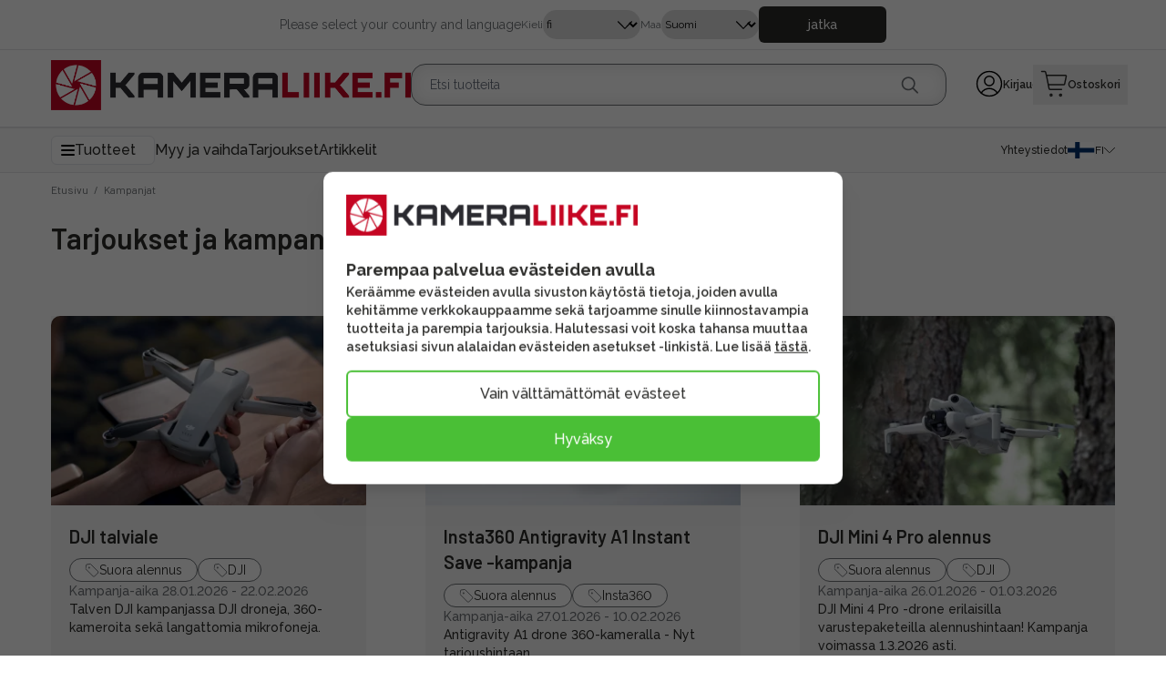

--- FILE ---
content_type: text/html; charset=UTF-8
request_url: https://www.kameraliike.fi/fi/campaigns?page=1&tag=4
body_size: 70343
content:
<!DOCTYPE html>
<html lang="fi">
<head>

    
    <meta charset="utf-8" />
    <!-- <meta content="#d7003a" name="theme-color"/> -->
    <meta name="viewport" content="width=device-width, initial-scale=1.0, maximum-scale=1.0" />

    <link rel="apple-touch-icon" sizes="180x180" href="/kameraliike/favicon/apple-touch-icon.png">
    <link rel="icon" type="image/png" sizes="32x32" href="/kameraliike/favicon/favicon-32x32.png">
    <link rel="icon" type="image/png" sizes="192x192" href="/kameraliike/favicon/android-chrome-192x192.png">
    <link rel="icon" type="image/png" sizes="16x16" href="/kameraliike/favicon/favicon-16x16.png">
    <link rel="manifest" href="/kameraliike/favicon/site.webmanifest">
    <link rel="mask-icon" href="/kameraliike/favicon/safari-pinned-tab.svg" color="#5bbad5">
    <link rel="shortcut icon" href="/kameraliike/favicon/favicon.ico">
    <meta name="msapplication-TileColor" content="#ff0000">
    <meta name="msapplication-config" content="/kameraliike/favicon/browserconfig.xml">
    <meta name="theme-color" content="#ffffff">

    <link rel="preconnect" href="https://fonts.googleapis.com">
    <link rel="preconnect" href="https://fonts.gstatic.com" crossorigin>
    <!-- <link rel="preconnect" href="https://fonts.cdnfonts.com"> -->
    <link href="https://fonts.googleapis.com/css2?family=Raleway:wght@200;300;400;500;600;700;800;900&display=swap" rel="stylesheet">
    <link href="https://fonts.googleapis.com/css2?family=Barlow:wght@200;300;400;500;600;700;800;900&display=swap" rel="stylesheet">
    <!-- <link href="https://fonts.cdnfonts.com/css/omnes-2" rel="stylesheet"> -->

    
    
    <link rel="preload" as="style" href="https://www.kameraliike.fi/build/assets/app-BIfhcOeh.css" /><link rel="modulepreload" href="https://www.kameraliike.fi/build/assets/app-BhWTR9FX.js" /><link rel="modulepreload" href="https://www.kameraliike.fi/build/assets/ijs-BDqHttX-.js" /><link rel="modulepreload" href="https://www.kameraliike.fi/build/assets/vue-kmRSnyX0.js" /><link rel="modulepreload" href="https://www.kameraliike.fi/build/assets/axios-CnW8Im3a.js" /><link rel="modulepreload" href="https://www.kameraliike.fi/build/assets/lodash-B8V_FycK.js" /><link rel="stylesheet" href="https://www.kameraliike.fi/build/assets/app-BIfhcOeh.css" /><script type="module" src="https://www.kameraliike.fi/build/assets/app-BhWTR9FX.js"></script>
    

    <!-- Consent mode for gtag and tag manager -->
    <script>
    window.dataLayer = window.dataLayer || [];
    function gtag(){dataLayer.push(arguments);}
    if(localStorage.getItem('cookieConsent') !== "true") {
        gtag('consent', 'default',
        {
            'ad_storage': 'denied',
            'analytics_storage': 'denied',
            'ads_data_redaction': 'denied',
            'ad_user_data': 'denied',
            'ad_personalization': 'denied',
        });
    } else {
        gtag('consent', 'default', {
            'ad_storage': 'granted',
            'analytics_storage': 'granted',
            'ads_data_redaction': 'granted',
            'ad_user_data': 'granted',
            'ad_personalization': 'granted',
            });

    }
    </script>

    <script async src="https://www.googletagmanager.com/gtag/js?id=AW-953152849"></script>
    <script>
        gtag('config','AW-953152849', {'allow_enhanced_conversions':true});
    </script>

        <!-- Global Site Tag (gtag.js) - Google Analytics -->
    <script async src="https://www.googletagmanager.com/gtag/js?id=AW-953152849"></script>
    <script>
        gtag('js', new Date());
        gtag('config', "AW-953152849");
    </script>
    
        <!-- Meta Pixel Code -->
    <script>
    !function(f,b,e,v,n,t,s)
    {if(f.fbq)return;n=f.fbq=function(){n.callMethod?
    n.callMethod.apply(n,arguments):n.queue.push(arguments);};
    if(!f._fbq)f._fbq=n;n.push=n;n.loaded=!0;n.version='2.0';
    n.queue=[];t=b.createElement(e);t.async=!0;
    t.src=v;s=b.getElementsByTagName(e)[0];
    s.parentNode.insertBefore(t,s);}(window, document,'script',
    'https://connect.facebook.net/en_US/fbevents.js');
    if(localStorage.getItem('cookieConsent') !== "true") {
        fbq('consent', 'revoke');
    } else {
        fbq('consent', 'grant');
    }
    fbq('init', "965104386895988");
    fbq('track', 'PageView');
    </script>
    <!-- End Meta Pixel Code -->
    
        <!-- Google Tag Manager -->
    <script>(function(w,d,s,l,i){w[l]=w[l]||[];w[l].push({'gtm.start':
    new Date().getTime(),event:'gtm.js'});var f=d.getElementsByTagName(s)[0],
    j=d.createElement(s),dl=l!='dataLayer'?'&l='+l:'';j.async=true;j.src=
    'https://www.googletagmanager.com/gtm.js?id='+i+dl;f.parentNode.insertBefore(j,f);
    })(window,document,'script','dataLayer',"GTM-M5GLH9B");</script>
    <!-- End Google Tag Manager -->
    

    

        <script>
    (function(c,u,s,t,o,b,a,r) {var e;c[o]=[];c[b]=a;e=u.createElement(s);
        r=u.getElementsByTagName(s)[0];e.async=1;e.src=t;
        r.parentNode.insertBefore(e,r);})(window,document,'script',
        'https://api.custobar.com/js/v1/custobar.js',
        'cstbr','cstbrConfig',{"_companyToken":"API4QLFUV4PF52MVBUP6DLUFH54ZZFNTETEAQIMK"});

        cstbrConfig.customerId = "";

    </script>
    
        <script type="text/javascript">
    var Tawk_API=Tawk_API||{}, Tawk_LoadStart=new Date();
    (function(){
    var s1=document.createElement("script"),s0=document.getElementsByTagName("script")[0];
    s1.async=true;
    s1.src='https://embed.tawk.to/60812ddb62662a09efc0fa84/1f3s9m90l';
    s1.charset='UTF-8';
    s1.setAttribute('crossorigin','*');
    s0.parentNode.insertBefore(s1,s0);
    window.Tawk_API = window.Tawk_API || {};
    window.Tawk_API.customStyle = {
        zIndex : 102
    };

    })();
    </script>
    
    <title inertia="title">Kampanjat - Kameraliike.fi</title>
</head>
<body>

    <!-- Meta Pixel Code (noscript) -->
    <noscript><img height="1" width="1" style="display:none" src="https://www.facebook.com/tr?id=965104386895988&ev=PageView&noscript=1"/></noscript>
    <!-- End Meta Pixel Code (noscript) -->

        <!-- Google Tag Manager (noscript) -->
    <noscript><iframe src="https://www.googletagmanager.com/ns.html?id=GTM-M5GLH9B"
    height="0" width="0" style="display:none;visibility:hidden"></iframe></noscript>
    <!-- End Google Tag Manager (noscript) -->
    
    <div id="app" data-page="{&quot;component&quot;:&quot;CampaignList&quot;,&quot;props&quot;:{&quot;errors&quot;:{},&quot;infobar&quot;:[],&quot;global_popup&quot;:null,&quot;promos&quot;:[],&quot;menus&quot;:{&quot;recommended_categories&quot;:[{&quot;id&quot;:23,&quot;level&quot;:1,&quot;target_type&quot;:&quot;product-group&quot;,&quot;name&quot;:&quot;Kamerat&quot;,&quot;value&quot;:&quot;/fi/category/kamerat/23&quot;,&quot;picture&quot;:{&quot;id&quot;:253,&quot;picture_name&quot;:&quot;2361fc21187dd50.jpg&quot;,&quot;order&quot;:1,&quot;pictureUrl&quot;:&quot;https://pictures.kameraliike.fi/2361fc21187dd50.jpg&quot;,&quot;pictureThumbUrl&quot;:&quot;https://pictures.kameraliike.fi/0/2/xsmall/253.webp&quot;},&quot;description&quot;:&quot;Kaikki kameratyypit mitä olemassa on! Järjestelmäkamera, laadukas pokkari tai videokamera. Suoraan kotimaisesta verkkokaupasta nopealla toimitusajalla.&quot;,&quot;children&quot;:[{&quot;id&quot;:37,&quot;number&quot;:37,&quot;level&quot;:2,&quot;name&quot;:&quot;Järjestelmäkamerat&quot;,&quot;link&quot;:&quot;/fi/category/jarjestelmakamerat/37&quot;,&quot;value&quot;:&quot;/fi/category/jarjestelmakamerat/37&quot;,&quot;target_type&quot;:&quot;product-group&quot;,&quot;picture&quot;:{&quot;id&quot;:689,&quot;picture_name&quot;:&quot;3766cce91e797d2.jpg&quot;,&quot;order&quot;:1,&quot;pictureUrl&quot;:&quot;https://pictures.kameraliike.fi/3766cce91e797d2.jpg&quot;,&quot;pictureThumbUrl&quot;:&quot;https://pictures.kameraliike.fi/0/2/xsmall/689.webp&quot;},&quot;children&quot;:[{&quot;id&quot;:56,&quot;number&quot;:56,&quot;level&quot;:3,&quot;name&quot;:&quot;Aloittelijan järjestelmäkamerat&quot;,&quot;link&quot;:&quot;/fi/category/aloittelijan-jarjestelmakamerat/56&quot;,&quot;value&quot;:&quot;/fi/category/aloittelijan-jarjestelmakamerat/56&quot;,&quot;target_type&quot;:&quot;product-group&quot;,&quot;picture&quot;:{&quot;id&quot;:710,&quot;picture_name&quot;:&quot;5666fd2ef79188a.webp&quot;,&quot;order&quot;:0,&quot;pictureUrl&quot;:&quot;https://pictures.kameraliike.fi/5666fd2ef79188a.webp&quot;,&quot;pictureThumbUrl&quot;:&quot;https://pictures.kameraliike.fi/0/2/xsmall/710.webp&quot;},&quot;children&quot;:[],&quot;icon&quot;:null},{&quot;id&quot;:49,&quot;number&quot;:49,&quot;level&quot;:3,&quot;name&quot;:&quot;Canon&quot;,&quot;link&quot;:&quot;/fi/category/canon/49&quot;,&quot;value&quot;:&quot;/fi/category/canon/49&quot;,&quot;target_type&quot;:&quot;product-group&quot;,&quot;picture&quot;:{&quot;id&quot;:708,&quot;picture_name&quot;:&quot;4966fd2a2e475b1.webp&quot;,&quot;order&quot;:0,&quot;pictureUrl&quot;:&quot;https://pictures.kameraliike.fi/4966fd2a2e475b1.webp&quot;,&quot;pictureThumbUrl&quot;:&quot;https://pictures.kameraliike.fi/0/2/xsmall/708.webp&quot;},&quot;children&quot;:[{&quot;id&quot;:537,&quot;number&quot;:536,&quot;level&quot;:4,&quot;name&quot;:&quot;Canon EOS R&quot;,&quot;link&quot;:&quot;/fi/category/canon-eos-r/536&quot;,&quot;value&quot;:&quot;/fi/category/canon-eos-r/536&quot;,&quot;target_type&quot;:&quot;product-group&quot;,&quot;picture&quot;:{&quot;id&quot;:715,&quot;picture_name&quot;:&quot;53766fd40be0205c.webp&quot;,&quot;order&quot;:0,&quot;pictureUrl&quot;:&quot;https://pictures.kameraliike.fi/53766fd40be0205c.webp&quot;,&quot;pictureThumbUrl&quot;:&quot;https://pictures.kameraliike.fi/0/2/xsmall/715.webp&quot;},&quot;children&quot;:[],&quot;icon&quot;:null}],&quot;icon&quot;:null},{&quot;id&quot;:55,&quot;number&quot;:55,&quot;level&quot;:3,&quot;name&quot;:&quot;Sony&quot;,&quot;link&quot;:&quot;/fi/category/sony/55&quot;,&quot;value&quot;:&quot;/fi/category/sony/55&quot;,&quot;target_type&quot;:&quot;product-group&quot;,&quot;picture&quot;:{&quot;id&quot;:711,&quot;picture_name&quot;:&quot;5566fd3547b56f2.webp&quot;,&quot;order&quot;:0,&quot;pictureUrl&quot;:&quot;https://pictures.kameraliike.fi/5566fd3547b56f2.webp&quot;,&quot;pictureThumbUrl&quot;:&quot;https://pictures.kameraliike.fi/0/2/xsmall/711.webp&quot;},&quot;children&quot;:[],&quot;icon&quot;:null},{&quot;id&quot;:51,&quot;number&quot;:51,&quot;level&quot;:3,&quot;name&quot;:&quot;Nikon&quot;,&quot;link&quot;:&quot;/fi/category/nikon/51&quot;,&quot;value&quot;:&quot;/fi/category/nikon/51&quot;,&quot;target_type&quot;:&quot;product-group&quot;,&quot;picture&quot;:{&quot;id&quot;:718,&quot;picture_name&quot;:&quot;5166fd45c4961e3.webp&quot;,&quot;order&quot;:0,&quot;pictureUrl&quot;:&quot;https://pictures.kameraliike.fi/5166fd45c4961e3.webp&quot;,&quot;pictureThumbUrl&quot;:&quot;https://pictures.kameraliike.fi/0/2/xsmall/718.webp&quot;},&quot;children&quot;:[],&quot;icon&quot;:null},{&quot;id&quot;:50,&quot;number&quot;:50,&quot;level&quot;:3,&quot;name&quot;:&quot;Fujifilm&quot;,&quot;link&quot;:&quot;/fi/category/fujifilm/50&quot;,&quot;value&quot;:&quot;/fi/category/fujifilm/50&quot;,&quot;target_type&quot;:&quot;product-group&quot;,&quot;picture&quot;:{&quot;id&quot;:721,&quot;picture_name&quot;:&quot;5066fd5153c96fa.webp&quot;,&quot;order&quot;:0,&quot;pictureUrl&quot;:&quot;https://pictures.kameraliike.fi/5066fd5153c96fa.webp&quot;,&quot;pictureThumbUrl&quot;:&quot;https://pictures.kameraliike.fi/0/2/xsmall/721.webp&quot;},&quot;children&quot;:[{&quot;id&quot;:61,&quot;number&quot;:61,&quot;level&quot;:4,&quot;name&quot;:&quot;FujiFilm GFX&quot;,&quot;link&quot;:&quot;/fi/category/fujifilm-gfx/61&quot;,&quot;value&quot;:&quot;/fi/category/fujifilm-gfx/61&quot;,&quot;target_type&quot;:&quot;product-group&quot;,&quot;picture&quot;:{&quot;id&quot;:713,&quot;picture_name&quot;:&quot;6166fd37b99cb57.webp&quot;,&quot;order&quot;:0,&quot;pictureUrl&quot;:&quot;https://pictures.kameraliike.fi/6166fd37b99cb57.webp&quot;,&quot;pictureThumbUrl&quot;:&quot;https://pictures.kameraliike.fi/0/2/xsmall/713.webp&quot;},&quot;children&quot;:[],&quot;icon&quot;:null}],&quot;icon&quot;:null},{&quot;id&quot;:53,&quot;number&quot;:53,&quot;level&quot;:3,&quot;name&quot;:&quot;Panasonic&quot;,&quot;link&quot;:&quot;/fi/category/panasonic/53&quot;,&quot;value&quot;:&quot;/fi/category/panasonic/53&quot;,&quot;target_type&quot;:&quot;product-group&quot;,&quot;picture&quot;:{&quot;id&quot;:695,&quot;picture_name&quot;:&quot;5366fcf6333ae17.webp&quot;,&quot;order&quot;:0,&quot;pictureUrl&quot;:&quot;https://pictures.kameraliike.fi/5366fcf6333ae17.webp&quot;,&quot;pictureThumbUrl&quot;:&quot;https://pictures.kameraliike.fi/0/2/xsmall/695.webp&quot;},&quot;children&quot;:[{&quot;id&quot;:63,&quot;number&quot;:63,&quot;level&quot;:4,&quot;name&quot;:&quot;Panasonic S&quot;,&quot;link&quot;:&quot;/fi/category/panasonic-s/63&quot;,&quot;value&quot;:&quot;/fi/category/panasonic-s/63&quot;,&quot;target_type&quot;:&quot;product-group&quot;,&quot;picture&quot;:{&quot;id&quot;:702,&quot;picture_name&quot;:&quot;6366fd1870ebf88.webp&quot;,&quot;order&quot;:0,&quot;pictureUrl&quot;:&quot;https://pictures.kameraliike.fi/6366fd1870ebf88.webp&quot;,&quot;pictureThumbUrl&quot;:&quot;https://pictures.kameraliike.fi/0/2/xsmall/702.webp&quot;},&quot;children&quot;:[],&quot;icon&quot;:null},{&quot;id&quot;:920,&quot;number&quot;:897,&quot;level&quot;:4,&quot;name&quot;:&quot;Panasonic M43&quot;,&quot;link&quot;:&quot;/fi/category/panasonic-m43/897&quot;,&quot;value&quot;:&quot;/fi/category/panasonic-m43/897&quot;,&quot;target_type&quot;:&quot;product-group&quot;,&quot;picture&quot;:{&quot;id&quot;:701,&quot;picture_name&quot;:&quot;92066fd148b49485.webp&quot;,&quot;order&quot;:0,&quot;pictureUrl&quot;:&quot;https://pictures.kameraliike.fi/92066fd148b49485.webp&quot;,&quot;pictureThumbUrl&quot;:&quot;https://pictures.kameraliike.fi/0/2/xsmall/701.webp&quot;},&quot;children&quot;:[],&quot;icon&quot;:null}],&quot;icon&quot;:null},{&quot;id&quot;:54,&quot;number&quot;:54,&quot;level&quot;:3,&quot;name&quot;:&quot;Pentax&quot;,&quot;link&quot;:&quot;/fi/category/pentax/54&quot;,&quot;value&quot;:&quot;/fi/category/pentax/54&quot;,&quot;target_type&quot;:&quot;product-group&quot;,&quot;picture&quot;:{&quot;id&quot;:714,&quot;picture_name&quot;:&quot;5466fd3fb6b64ba.webp&quot;,&quot;order&quot;:0,&quot;pictureUrl&quot;:&quot;https://pictures.kameraliike.fi/5466fd3fb6b64ba.webp&quot;,&quot;pictureThumbUrl&quot;:&quot;https://pictures.kameraliike.fi/0/2/xsmall/714.webp&quot;},&quot;children&quot;:[],&quot;icon&quot;:null},{&quot;id&quot;:542,&quot;number&quot;:539,&quot;level&quot;:3,&quot;name&quot;:&quot;Leica&quot;,&quot;link&quot;:&quot;/fi/category/leica/539&quot;,&quot;value&quot;:&quot;/fi/category/leica/539&quot;,&quot;target_type&quot;:&quot;product-group&quot;,&quot;picture&quot;:{&quot;id&quot;:477,&quot;picture_name&quot;:&quot;54264ad552c8e5cc.jpg&quot;,&quot;order&quot;:1,&quot;pictureUrl&quot;:&quot;https://pictures.kameraliike.fi/54264ad552c8e5cc.jpg&quot;,&quot;pictureThumbUrl&quot;:&quot;https://pictures.kameraliike.fi/0/2/xsmall/477.webp&quot;},&quot;children&quot;:[{&quot;id&quot;:1086,&quot;number&quot;:1054,&quot;level&quot;:4,&quot;name&quot;:&quot;Leica SL&quot;,&quot;link&quot;:&quot;/fi/category/leica-sl/1054&quot;,&quot;value&quot;:&quot;/fi/category/leica-sl/1054&quot;,&quot;target_type&quot;:&quot;product-group&quot;,&quot;picture&quot;:{&quot;id&quot;:475,&quot;picture_name&quot;:&quot;108664ad539653283.jpg&quot;,&quot;order&quot;:1,&quot;pictureUrl&quot;:&quot;https://pictures.kameraliike.fi/108664ad539653283.jpg&quot;,&quot;pictureThumbUrl&quot;:&quot;https://pictures.kameraliike.fi/0/2/xsmall/475.webp&quot;},&quot;children&quot;:[],&quot;icon&quot;:null},{&quot;id&quot;:1087,&quot;number&quot;:1055,&quot;level&quot;:4,&quot;name&quot;:&quot;Leica M&quot;,&quot;link&quot;:&quot;/fi/category/leica-m/1055&quot;,&quot;value&quot;:&quot;/fi/category/leica-m/1055&quot;,&quot;target_type&quot;:&quot;product-group&quot;,&quot;picture&quot;:{&quot;id&quot;:303,&quot;picture_name&quot;:&quot;108762e7fc0bc1165.jpeg&quot;,&quot;order&quot;:1,&quot;pictureUrl&quot;:&quot;https://pictures.kameraliike.fi/108762e7fc0bc1165.jpeg&quot;,&quot;pictureThumbUrl&quot;:&quot;https://pictures.kameraliike.fi/0/2/xsmall/303.webp&quot;},&quot;children&quot;:[],&quot;icon&quot;:null}],&quot;icon&quot;:null},{&quot;id&quot;:52,&quot;number&quot;:52,&quot;level&quot;:3,&quot;name&quot;:&quot;Olympus / OM System&quot;,&quot;link&quot;:&quot;/fi/category/olympus-om-system/52&quot;,&quot;value&quot;:&quot;/fi/category/olympus-om-system/52&quot;,&quot;target_type&quot;:&quot;product-group&quot;,&quot;picture&quot;:{&quot;id&quot;:716,&quot;picture_name&quot;:&quot;5266fd42c158eca.webp&quot;,&quot;order&quot;:0,&quot;pictureUrl&quot;:&quot;https://pictures.kameraliike.fi/5266fd42c158eca.webp&quot;,&quot;pictureThumbUrl&quot;:&quot;https://pictures.kameraliike.fi/0/2/xsmall/716.webp&quot;},&quot;children&quot;:[],&quot;icon&quot;:null},{&quot;id&quot;:718,&quot;number&quot;:708,&quot;level&quot;:3,&quot;name&quot;:&quot;Sigma&quot;,&quot;link&quot;:&quot;/fi/category/sigma/708&quot;,&quot;value&quot;:&quot;/fi/category/sigma/708&quot;,&quot;target_type&quot;:&quot;product-group&quot;,&quot;picture&quot;:{&quot;id&quot;:1001,&quot;picture_name&quot;:&quot;71867b49a4dee49b.jpg&quot;,&quot;order&quot;:1,&quot;pictureUrl&quot;:&quot;https://pictures.kameraliike.fi/71867b49a4dee49b.jpg&quot;,&quot;pictureThumbUrl&quot;:&quot;https://pictures.kameraliike.fi/0/2/xsmall/1001.webp&quot;},&quot;children&quot;:[],&quot;icon&quot;:null}],&quot;icon&quot;:null},{&quot;id&quot;:38,&quot;number&quot;:38,&quot;level&quot;:2,&quot;name&quot;:&quot;Digikamerat&quot;,&quot;link&quot;:&quot;/fi/category/digikamerat/38&quot;,&quot;value&quot;:&quot;/fi/category/digikamerat/38&quot;,&quot;target_type&quot;:&quot;product-group&quot;,&quot;picture&quot;:{&quot;id&quot;:720,&quot;picture_name&quot;:&quot;3866fd4df5ba8d2.webp&quot;,&quot;order&quot;:0,&quot;pictureUrl&quot;:&quot;https://pictures.kameraliike.fi/3866fd4df5ba8d2.webp&quot;,&quot;pictureThumbUrl&quot;:&quot;https://pictures.kameraliike.fi/0/2/xsmall/720.webp&quot;},&quot;children&quot;:[{&quot;id&quot;:64,&quot;number&quot;:64,&quot;level&quot;:3,&quot;name&quot;:&quot;Canon&quot;,&quot;link&quot;:&quot;/fi/category/canon/64&quot;,&quot;value&quot;:&quot;/fi/category/canon/64&quot;,&quot;target_type&quot;:&quot;product-group&quot;,&quot;picture&quot;:{&quot;id&quot;:719,&quot;picture_name&quot;:&quot;6466fd4a7758dd8.webp&quot;,&quot;order&quot;:0,&quot;pictureUrl&quot;:&quot;https://pictures.kameraliike.fi/6466fd4a7758dd8.webp&quot;,&quot;pictureThumbUrl&quot;:&quot;https://pictures.kameraliike.fi/0/2/xsmall/719.webp&quot;},&quot;children&quot;:[],&quot;icon&quot;:null},{&quot;id&quot;:65,&quot;number&quot;:65,&quot;level&quot;:3,&quot;name&quot;:&quot;Fujifilm&quot;,&quot;link&quot;:&quot;/fi/category/fujifilm/65&quot;,&quot;value&quot;:&quot;/fi/category/fujifilm/65&quot;,&quot;target_type&quot;:&quot;product-group&quot;,&quot;picture&quot;:{&quot;id&quot;:486,&quot;picture_name&quot;:&quot;6564b696833b657.jpg&quot;,&quot;order&quot;:1,&quot;pictureUrl&quot;:&quot;https://pictures.kameraliike.fi/6564b696833b657.jpg&quot;,&quot;pictureThumbUrl&quot;:&quot;https://pictures.kameraliike.fi/0/2/xsmall/486.webp&quot;},&quot;children&quot;:[],&quot;icon&quot;:null},{&quot;id&quot;:66,&quot;number&quot;:66,&quot;level&quot;:3,&quot;name&quot;:&quot;Nikon&quot;,&quot;link&quot;:&quot;/fi/category/nikon/66&quot;,&quot;value&quot;:&quot;/fi/category/nikon/66&quot;,&quot;target_type&quot;:&quot;product-group&quot;,&quot;picture&quot;:{&quot;id&quot;:1002,&quot;picture_name&quot;:&quot;6667b49b58a5b8e.jpg&quot;,&quot;order&quot;:1,&quot;pictureUrl&quot;:&quot;https://pictures.kameraliike.fi/6667b49b58a5b8e.jpg&quot;,&quot;pictureThumbUrl&quot;:&quot;https://pictures.kameraliike.fi/0/2/xsmall/1002.webp&quot;},&quot;children&quot;:[],&quot;icon&quot;:null},{&quot;id&quot;:67,&quot;number&quot;:67,&quot;level&quot;:3,&quot;name&quot;:&quot;Olympus&quot;,&quot;link&quot;:&quot;/fi/category/olympus/67&quot;,&quot;value&quot;:&quot;/fi/category/olympus/67&quot;,&quot;target_type&quot;:&quot;product-group&quot;,&quot;picture&quot;:{&quot;id&quot;:726,&quot;picture_name&quot;:&quot;676703a982d4a7e.webp&quot;,&quot;order&quot;:0,&quot;pictureUrl&quot;:&quot;https://pictures.kameraliike.fi/676703a982d4a7e.webp&quot;,&quot;pictureThumbUrl&quot;:&quot;https://pictures.kameraliike.fi/0/2/xsmall/726.webp&quot;},&quot;children&quot;:[],&quot;icon&quot;:null},{&quot;id&quot;:68,&quot;number&quot;:68,&quot;level&quot;:3,&quot;name&quot;:&quot;Panasonic&quot;,&quot;link&quot;:&quot;/fi/category/panasonic/68&quot;,&quot;value&quot;:&quot;/fi/category/panasonic/68&quot;,&quot;target_type&quot;:&quot;product-group&quot;,&quot;picture&quot;:{&quot;id&quot;:705,&quot;picture_name&quot;:&quot;6866fd1f6feca52.png&quot;,&quot;order&quot;:0,&quot;pictureUrl&quot;:&quot;https://pictures.kameraliike.fi/6866fd1f6feca52.png&quot;,&quot;pictureThumbUrl&quot;:&quot;https://pictures.kameraliike.fi/0/2/xsmall/705.webp&quot;},&quot;children&quot;:[],&quot;icon&quot;:null},{&quot;id&quot;:69,&quot;number&quot;:69,&quot;level&quot;:3,&quot;name&quot;:&quot;Sony&quot;,&quot;link&quot;:&quot;/fi/category/sony/69&quot;,&quot;value&quot;:&quot;/fi/category/sony/69&quot;,&quot;target_type&quot;:&quot;product-group&quot;,&quot;picture&quot;:{&quot;id&quot;:722,&quot;picture_name&quot;:&quot;6967037f96c2d64.jpg&quot;,&quot;order&quot;:0,&quot;pictureUrl&quot;:&quot;https://pictures.kameraliike.fi/6967037f96c2d64.jpg&quot;,&quot;pictureThumbUrl&quot;:&quot;https://pictures.kameraliike.fi/0/2/xsmall/722.webp&quot;},&quot;children&quot;:[],&quot;icon&quot;:null},{&quot;id&quot;:536,&quot;number&quot;:535,&quot;level&quot;:3,&quot;name&quot;:&quot;Ricoh  / Pentax&quot;,&quot;link&quot;:&quot;/fi/category/ricoh-pentax/535&quot;,&quot;value&quot;:&quot;/fi/category/ricoh-pentax/535&quot;,&quot;target_type&quot;:&quot;product-group&quot;,&quot;picture&quot;:{&quot;id&quot;:725,&quot;picture_name&quot;:&quot;5366703a8f0c3c50.webp&quot;,&quot;order&quot;:0,&quot;pictureUrl&quot;:&quot;https://pictures.kameraliike.fi/5366703a8f0c3c50.webp&quot;,&quot;pictureThumbUrl&quot;:&quot;https://pictures.kameraliike.fi/0/2/xsmall/725.webp&quot;},&quot;children&quot;:[],&quot;icon&quot;:null},{&quot;id&quot;:543,&quot;number&quot;:540,&quot;level&quot;:3,&quot;name&quot;:&quot;Leica&quot;,&quot;link&quot;:&quot;/fi/category/leica/540&quot;,&quot;value&quot;:&quot;/fi/category/leica/540&quot;,&quot;target_type&quot;:&quot;product-group&quot;,&quot;picture&quot;:{&quot;id&quot;:478,&quot;picture_name&quot;:&quot;54364ad57727c81c.jpg&quot;,&quot;order&quot;:1,&quot;pictureUrl&quot;:&quot;https://pictures.kameraliike.fi/54364ad57727c81c.jpg&quot;,&quot;pictureThumbUrl&quot;:&quot;https://pictures.kameraliike.fi/0/2/xsmall/478.webp&quot;},&quot;children&quot;:[],&quot;icon&quot;:null},{&quot;id&quot;:71,&quot;number&quot;:71,&quot;level&quot;:3,&quot;name&quot;:&quot;Superzoom&quot;,&quot;link&quot;:&quot;/fi/category/superzoom/71&quot;,&quot;value&quot;:&quot;/fi/category/superzoom/71&quot;,&quot;target_type&quot;:&quot;product-group&quot;,&quot;picture&quot;:{&quot;id&quot;:1003,&quot;picture_name&quot;:&quot;7167b49ca6dad59.jpg&quot;,&quot;order&quot;:1,&quot;pictureUrl&quot;:&quot;https://pictures.kameraliike.fi/7167b49ca6dad59.jpg&quot;,&quot;pictureThumbUrl&quot;:&quot;https://pictures.kameraliike.fi/0/2/xsmall/1003.webp&quot;},&quot;children&quot;:[],&quot;icon&quot;:null},{&quot;id&quot;:70,&quot;number&quot;:70,&quot;level&quot;:3,&quot;name&quot;:&quot;Vedenkestävät&quot;,&quot;link&quot;:&quot;/fi/category/vedenkestavat/70&quot;,&quot;value&quot;:&quot;/fi/category/vedenkestavat/70&quot;,&quot;target_type&quot;:&quot;product-group&quot;,&quot;picture&quot;:{&quot;id&quot;:727,&quot;picture_name&quot;:&quot;706703ab08011be.webp&quot;,&quot;order&quot;:0,&quot;pictureUrl&quot;:&quot;https://pictures.kameraliike.fi/706703ab08011be.webp&quot;,&quot;pictureThumbUrl&quot;:&quot;https://pictures.kameraliike.fi/0/2/xsmall/727.webp&quot;},&quot;children&quot;:[],&quot;icon&quot;:null}],&quot;icon&quot;:null},{&quot;id&quot;:40,&quot;number&quot;:40,&quot;level&quot;:2,&quot;name&quot;:&quot;Videokamerat&quot;,&quot;link&quot;:&quot;/fi/category/videokamerat/40&quot;,&quot;value&quot;:&quot;/fi/category/videokamerat/40&quot;,&quot;target_type&quot;:&quot;product-group&quot;,&quot;picture&quot;:{&quot;id&quot;:735,&quot;picture_name&quot;:&quot;406704e415c39d9.webp&quot;,&quot;order&quot;:0,&quot;pictureUrl&quot;:&quot;https://pictures.kameraliike.fi/406704e415c39d9.webp&quot;,&quot;pictureThumbUrl&quot;:&quot;https://pictures.kameraliike.fi/0/2/xsmall/735.webp&quot;},&quot;children&quot;:[{&quot;id&quot;:86,&quot;number&quot;:86,&quot;level&quot;:3,&quot;name&quot;:&quot;Canon&quot;,&quot;link&quot;:&quot;/fi/category/canon/86&quot;,&quot;value&quot;:&quot;/fi/category/canon/86&quot;,&quot;target_type&quot;:&quot;product-group&quot;,&quot;picture&quot;:{&quot;id&quot;:482,&quot;picture_name&quot;:&quot;8664ad5b9f23f37.jpg&quot;,&quot;order&quot;:1,&quot;pictureUrl&quot;:&quot;https://pictures.kameraliike.fi/8664ad5b9f23f37.jpg&quot;,&quot;pictureThumbUrl&quot;:&quot;https://pictures.kameraliike.fi/0/2/xsmall/482.webp&quot;},&quot;children&quot;:[],&quot;icon&quot;:null},{&quot;id&quot;:88,&quot;number&quot;:88,&quot;level&quot;:3,&quot;name&quot;:&quot;Sony&quot;,&quot;link&quot;:&quot;/fi/category/sony/88&quot;,&quot;value&quot;:&quot;/fi/category/sony/88&quot;,&quot;target_type&quot;:&quot;product-group&quot;,&quot;picture&quot;:{&quot;id&quot;:483,&quot;picture_name&quot;:&quot;8864ad5c34f15f3.jpg&quot;,&quot;order&quot;:1,&quot;pictureUrl&quot;:&quot;https://pictures.kameraliike.fi/8864ad5c34f15f3.jpg&quot;,&quot;pictureThumbUrl&quot;:&quot;https://pictures.kameraliike.fi/0/2/xsmall/483.webp&quot;},&quot;children&quot;:[],&quot;icon&quot;:null},{&quot;id&quot;:90,&quot;number&quot;:90,&quot;level&quot;:3,&quot;name&quot;:&quot;DJI videokamerat&quot;,&quot;link&quot;:&quot;/fi/category/dji-videokamerat/90&quot;,&quot;value&quot;:&quot;/fi/category/dji-videokamerat/90&quot;,&quot;target_type&quot;:&quot;product-group&quot;,&quot;picture&quot;:{&quot;id&quot;:464,&quot;picture_name&quot;:&quot;9064a7deca8d888.jpg&quot;,&quot;order&quot;:1,&quot;pictureUrl&quot;:&quot;https://pictures.kameraliike.fi/9064a7deca8d888.jpg&quot;,&quot;pictureThumbUrl&quot;:&quot;https://pictures.kameraliike.fi/0/2/xsmall/464.webp&quot;},&quot;children&quot;:[],&quot;icon&quot;:null},{&quot;id&quot;:92,&quot;number&quot;:92,&quot;level&quot;:3,&quot;name&quot;:&quot;Panasonic&quot;,&quot;link&quot;:&quot;/fi/category/panasonic/92&quot;,&quot;value&quot;:&quot;/fi/category/panasonic/92&quot;,&quot;target_type&quot;:&quot;product-group&quot;,&quot;picture&quot;:null,&quot;children&quot;:[],&quot;icon&quot;:null},{&quot;id&quot;:586,&quot;number&quot;:580,&quot;level&quot;:3,&quot;name&quot;:&quot;Blackmagic Design&quot;,&quot;link&quot;:&quot;/fi/category/blackmagic-design/580&quot;,&quot;value&quot;:&quot;/fi/category/blackmagic-design/580&quot;,&quot;target_type&quot;:&quot;product-group&quot;,&quot;picture&quot;:{&quot;id&quot;:480,&quot;picture_name&quot;:&quot;58664ad5acca017c.jpg&quot;,&quot;order&quot;:1,&quot;pictureUrl&quot;:&quot;https://pictures.kameraliike.fi/58664ad5acca017c.jpg&quot;,&quot;pictureThumbUrl&quot;:&quot;https://pictures.kameraliike.fi/0/2/xsmall/480.webp&quot;},&quot;children&quot;:[],&quot;icon&quot;:null}],&quot;icon&quot;:null},{&quot;id&quot;:41,&quot;number&quot;:41,&quot;level&quot;:2,&quot;name&quot;:&quot;Actionkamerat&quot;,&quot;link&quot;:&quot;/fi/category/actionkamerat/41&quot;,&quot;value&quot;:&quot;/fi/category/actionkamerat/41&quot;,&quot;target_type&quot;:&quot;product-group&quot;,&quot;picture&quot;:{&quot;id&quot;:731,&quot;picture_name&quot;:&quot;416703de394a3a8.webp&quot;,&quot;order&quot;:1,&quot;pictureUrl&quot;:&quot;https://pictures.kameraliike.fi/416703de394a3a8.webp&quot;,&quot;pictureThumbUrl&quot;:&quot;https://pictures.kameraliike.fi/0/2/xsmall/731.webp&quot;},&quot;children&quot;:[{&quot;id&quot;:1067,&quot;number&quot;:1035,&quot;level&quot;:3,&quot;name&quot;:&quot;GoPro&quot;,&quot;link&quot;:&quot;/fi/category/gopro/1035&quot;,&quot;value&quot;:&quot;/fi/category/gopro/1035&quot;,&quot;target_type&quot;:&quot;product-group&quot;,&quot;picture&quot;:{&quot;id&quot;:1011,&quot;picture_name&quot;:&quot;106767ea57edeb4eb.webp&quot;,&quot;order&quot;:1,&quot;pictureUrl&quot;:&quot;https://pictures.kameraliike.fi/106767ea57edeb4eb.webp&quot;,&quot;pictureThumbUrl&quot;:&quot;https://pictures.kameraliike.fi/0/2/xsmall/1011.webp&quot;},&quot;children&quot;:[],&quot;icon&quot;:null},{&quot;id&quot;:544,&quot;number&quot;:541,&quot;level&quot;:3,&quot;name&quot;:&quot;DJI&quot;,&quot;link&quot;:&quot;/fi/category/dji/541&quot;,&quot;value&quot;:&quot;/fi/category/dji/541&quot;,&quot;target_type&quot;:&quot;product-group&quot;,&quot;picture&quot;:{&quot;id&quot;:463,&quot;picture_name&quot;:&quot;54464a7de098a4a3.jpg&quot;,&quot;order&quot;:1,&quot;pictureUrl&quot;:&quot;https://pictures.kameraliike.fi/54464a7de098a4a3.jpg&quot;,&quot;pictureThumbUrl&quot;:&quot;https://pictures.kameraliike.fi/0/2/xsmall/463.webp&quot;},&quot;children&quot;:[],&quot;icon&quot;:null},{&quot;id&quot;:1159,&quot;number&quot;:1125,&quot;level&quot;:3,&quot;name&quot;:&quot;Insta360&quot;,&quot;link&quot;:&quot;/fi/category/insta360/1125&quot;,&quot;value&quot;:&quot;/fi/category/insta360/1125&quot;,&quot;target_type&quot;:&quot;product-group&quot;,&quot;picture&quot;:{&quot;id&quot;:691,&quot;picture_name&quot;:&quot;115966d5a3e59dff4.jpg&quot;,&quot;order&quot;:0,&quot;pictureUrl&quot;:&quot;https://pictures.kameraliike.fi/115966d5a3e59dff4.jpg&quot;,&quot;pictureThumbUrl&quot;:&quot;https://pictures.kameraliike.fi/0/2/xsmall/691.webp&quot;},&quot;children&quot;:[],&quot;icon&quot;:null}],&quot;icon&quot;:null},{&quot;id&quot;:42,&quot;number&quot;:42,&quot;level&quot;:2,&quot;name&quot;:&quot;360-kamerat&quot;,&quot;link&quot;:&quot;/fi/category/360-kamerat/42&quot;,&quot;value&quot;:&quot;/fi/category/360-kamerat/42&quot;,&quot;target_type&quot;:&quot;product-group&quot;,&quot;picture&quot;:{&quot;id&quot;:729,&quot;picture_name&quot;:&quot;426703d2dbe3ac0.webp&quot;,&quot;order&quot;:0,&quot;pictureUrl&quot;:&quot;https://pictures.kameraliike.fi/426703d2dbe3ac0.webp&quot;,&quot;pictureThumbUrl&quot;:&quot;https://pictures.kameraliike.fi/0/2/xsmall/729.webp&quot;},&quot;children&quot;:[{&quot;id&quot;:1541,&quot;number&quot;:1469,&quot;level&quot;:3,&quot;name&quot;:&quot;Insta360&quot;,&quot;link&quot;:&quot;/fi/category/insta360/1469&quot;,&quot;value&quot;:&quot;/fi/category/insta360/1469&quot;,&quot;target_type&quot;:&quot;product-group&quot;,&quot;picture&quot;:{&quot;id&quot;:1009,&quot;picture_name&quot;:&quot;154167e6991407101.avif&quot;,&quot;order&quot;:1,&quot;pictureUrl&quot;:&quot;https://pictures.kameraliike.fi/154167e6991407101.avif&quot;,&quot;pictureThumbUrl&quot;:&quot;https://pictures.kameraliike.fi/0/2/xsmall/1009.webp&quot;},&quot;children&quot;:[],&quot;icon&quot;:null},{&quot;id&quot;:1542,&quot;number&quot;:1470,&quot;level&quot;:3,&quot;name&quot;:&quot;GoPro&quot;,&quot;link&quot;:&quot;/fi/category/gopro/1470&quot;,&quot;value&quot;:&quot;/fi/category/gopro/1470&quot;,&quot;target_type&quot;:&quot;product-group&quot;,&quot;picture&quot;:{&quot;id&quot;:1008,&quot;picture_name&quot;:&quot;154267e6980411f2b.webp&quot;,&quot;order&quot;:1,&quot;pictureUrl&quot;:&quot;https://pictures.kameraliike.fi/154267e6980411f2b.webp&quot;,&quot;pictureThumbUrl&quot;:&quot;https://pictures.kameraliike.fi/0/2/xsmall/1008.webp&quot;},&quot;children&quot;:[],&quot;icon&quot;:null},{&quot;id&quot;:763,&quot;number&quot;:751,&quot;level&quot;:3,&quot;name&quot;:&quot;Ricoh&quot;,&quot;link&quot;:&quot;/fi/category/ricoh/751&quot;,&quot;value&quot;:&quot;/fi/category/ricoh/751&quot;,&quot;target_type&quot;:&quot;product-group&quot;,&quot;picture&quot;:{&quot;id&quot;:728,&quot;picture_name&quot;:&quot;7636703d12bbf5df.webp&quot;,&quot;order&quot;:0,&quot;pictureUrl&quot;:&quot;https://pictures.kameraliike.fi/7636703d12bbf5df.webp&quot;,&quot;pictureThumbUrl&quot;:&quot;https://pictures.kameraliike.fi/0/2/xsmall/728.webp&quot;},&quot;children&quot;:[],&quot;icon&quot;:null}],&quot;icon&quot;:null},{&quot;id&quot;:43,&quot;number&quot;:43,&quot;level&quot;:2,&quot;name&quot;:&quot;Kojelautakamerat&quot;,&quot;link&quot;:&quot;/fi/category/kojelautakamerat/43&quot;,&quot;value&quot;:&quot;/fi/category/kojelautakamerat/43&quot;,&quot;target_type&quot;:&quot;product-group&quot;,&quot;picture&quot;:{&quot;id&quot;:252,&quot;picture_name&quot;:&quot;4361facda607a49.jpeg&quot;,&quot;order&quot;:0,&quot;pictureUrl&quot;:&quot;https://pictures.kameraliike.fi/4361facda607a49.jpeg&quot;,&quot;pictureThumbUrl&quot;:&quot;https://pictures.kameraliike.fi/0/2/xsmall/252.webp&quot;},&quot;children&quot;:[{&quot;id&quot;:98,&quot;number&quot;:98,&quot;level&quot;:3,&quot;name&quot;:&quot;Blackvue&quot;,&quot;link&quot;:&quot;/fi/category/blackvue/98&quot;,&quot;value&quot;:&quot;/fi/category/blackvue/98&quot;,&quot;target_type&quot;:&quot;product-group&quot;,&quot;picture&quot;:{&quot;id&quot;:141,&quot;picture_name&quot;:&quot;98610fdb266eaab.jpg&quot;,&quot;order&quot;:1,&quot;pictureUrl&quot;:&quot;https://pictures.kameraliike.fi/98610fdb266eaab.jpg&quot;,&quot;pictureThumbUrl&quot;:&quot;https://pictures.kameraliike.fi/0/2/xsmall/141.webp&quot;},&quot;children&quot;:[],&quot;icon&quot;:null},{&quot;id&quot;:99,&quot;number&quot;:99,&quot;level&quot;:3,&quot;name&quot;:&quot;Transcend&quot;,&quot;link&quot;:&quot;/fi/category/transcend/99&quot;,&quot;value&quot;:&quot;/fi/category/transcend/99&quot;,&quot;target_type&quot;:&quot;product-group&quot;,&quot;picture&quot;:{&quot;id&quot;:484,&quot;picture_name&quot;:&quot;9964ad6017d5208.jpg&quot;,&quot;order&quot;:1,&quot;pictureUrl&quot;:&quot;https://pictures.kameraliike.fi/9964ad6017d5208.jpg&quot;,&quot;pictureThumbUrl&quot;:&quot;https://pictures.kameraliike.fi/0/2/xsmall/484.webp&quot;},&quot;children&quot;:[],&quot;icon&quot;:null}],&quot;icon&quot;:null},{&quot;id&quot;:48,&quot;number&quot;:48,&quot;level&quot;:2,&quot;name&quot;:&quot;Valvontakamerat&quot;,&quot;link&quot;:&quot;/fi/category/valvontakamerat/48&quot;,&quot;value&quot;:&quot;/fi/category/valvontakamerat/48&quot;,&quot;target_type&quot;:&quot;product-group&quot;,&quot;picture&quot;:{&quot;id&quot;:732,&quot;picture_name&quot;:&quot;486704d1ad86207.webp&quot;,&quot;order&quot;:0,&quot;pictureUrl&quot;:&quot;https://pictures.kameraliike.fi/486704d1ad86207.webp&quot;,&quot;pictureThumbUrl&quot;:&quot;https://pictures.kameraliike.fi/0/2/xsmall/732.webp&quot;},&quot;children&quot;:[],&quot;icon&quot;:null},{&quot;id&quot;:816,&quot;number&quot;:802,&quot;level&quot;:2,&quot;name&quot;:&quot;Web-kamerat&quot;,&quot;link&quot;:&quot;/fi/category/web-kamerat/802&quot;,&quot;value&quot;:&quot;/fi/category/web-kamerat/802&quot;,&quot;target_type&quot;:&quot;product-group&quot;,&quot;picture&quot;:{&quot;id&quot;:733,&quot;picture_name&quot;:&quot;8166704d47f27777.webp&quot;,&quot;order&quot;:0,&quot;pictureUrl&quot;:&quot;https://pictures.kameraliike.fi/8166704d47f27777.webp&quot;,&quot;pictureThumbUrl&quot;:&quot;https://pictures.kameraliike.fi/0/2/xsmall/733.webp&quot;},&quot;children&quot;:[],&quot;icon&quot;:null},{&quot;id&quot;:1306,&quot;number&quot;:1257,&quot;level&quot;:2,&quot;name&quot;:&quot;PTZ-kamerat&quot;,&quot;link&quot;:&quot;/fi/category/ptz-kamerat/1257&quot;,&quot;value&quot;:&quot;/fi/category/ptz-kamerat/1257&quot;,&quot;target_type&quot;:&quot;product-group&quot;,&quot;picture&quot;:{&quot;id&quot;:734,&quot;picture_name&quot;:&quot;13066704d8004f6e8.webp&quot;,&quot;order&quot;:0,&quot;pictureUrl&quot;:&quot;https://pictures.kameraliike.fi/13066704d8004f6e8.webp&quot;,&quot;pictureThumbUrl&quot;:&quot;https://pictures.kameraliike.fi/0/2/xsmall/734.webp&quot;},&quot;children&quot;:[],&quot;icon&quot;:null}],&quot;number&quot;:23,&quot;icon&quot;:&quot;https://pictures.kameraliike.fi/mediable/product_groups/23/kamerat.png&quot;},{&quot;id&quot;:24,&quot;level&quot;:1,&quot;target_type&quot;:&quot;product-group&quot;,&quot;name&quot;:&quot;Objektiivit&quot;,&quot;value&quot;:&quot;/fi/category/objektiivit/24&quot;,&quot;picture&quot;:{&quot;id&quot;:688,&quot;picture_name&quot;:&quot;2466c311595309e.jpg&quot;,&quot;order&quot;:0,&quot;pictureUrl&quot;:&quot;https://pictures.kameraliike.fi/2466c311595309e.jpg&quot;,&quot;pictureThumbUrl&quot;:&quot;https://pictures.kameraliike.fi/0/2/xsmall/688.webp&quot;},&quot;description&quot;:&quot;Objektiiveilla saat uusia kuvakulmia! Tästä löydät suosituimmat järjestelmäkameroiden objektiivit ja myös tarjoustuotteita.&quot;,&quot;children&quot;:[{&quot;id&quot;:112,&quot;number&quot;:112,&quot;level&quot;:2,&quot;name&quot;:&quot;Canon&quot;,&quot;link&quot;:&quot;/fi/category/canon/112&quot;,&quot;value&quot;:&quot;/fi/category/canon/112&quot;,&quot;target_type&quot;:&quot;product-group&quot;,&quot;picture&quot;:{&quot;id&quot;:737,&quot;picture_name&quot;:&quot;1126704ed777ebb6.webp&quot;,&quot;order&quot;:0,&quot;pictureUrl&quot;:&quot;https://pictures.kameraliike.fi/1126704ed777ebb6.webp&quot;,&quot;pictureThumbUrl&quot;:&quot;https://pictures.kameraliike.fi/0/2/xsmall/737.webp&quot;},&quot;children&quot;:[{&quot;id&quot;:130,&quot;number&quot;:130,&quot;level&quot;:3,&quot;name&quot;:&quot;RF&quot;,&quot;link&quot;:&quot;/fi/category/rf/130&quot;,&quot;value&quot;:&quot;/fi/category/rf/130&quot;,&quot;target_type&quot;:&quot;product-group&quot;,&quot;picture&quot;:{&quot;id&quot;:743,&quot;picture_name&quot;:&quot;130670526c8d4e7b.webp&quot;,&quot;order&quot;:0,&quot;pictureUrl&quot;:&quot;https://pictures.kameraliike.fi/130670526c8d4e7b.webp&quot;,&quot;pictureThumbUrl&quot;:&quot;https://pictures.kameraliike.fi/0/2/xsmall/743.webp&quot;},&quot;children&quot;:[],&quot;icon&quot;:null},{&quot;id&quot;:1185,&quot;number&quot;:1150,&quot;level&quot;:3,&quot;name&quot;:&quot;RF-S&quot;,&quot;link&quot;:&quot;/fi/category/rf-s/1150&quot;,&quot;value&quot;:&quot;/fi/category/rf-s/1150&quot;,&quot;target_type&quot;:&quot;product-group&quot;,&quot;picture&quot;:{&quot;id&quot;:768,&quot;picture_name&quot;:&quot;11856731b320f0d18.webp&quot;,&quot;order&quot;:0,&quot;pictureUrl&quot;:&quot;https://pictures.kameraliike.fi/11856731b320f0d18.webp&quot;,&quot;pictureThumbUrl&quot;:&quot;https://pictures.kameraliike.fi/0/2/xsmall/768.webp&quot;},&quot;children&quot;:[],&quot;icon&quot;:null},{&quot;id&quot;:128,&quot;number&quot;:128,&quot;level&quot;:3,&quot;name&quot;:&quot;EF&quot;,&quot;link&quot;:&quot;/fi/category/ef/128&quot;,&quot;value&quot;:&quot;/fi/category/ef/128&quot;,&quot;target_type&quot;:&quot;product-group&quot;,&quot;picture&quot;:null,&quot;children&quot;:[],&quot;icon&quot;:null},{&quot;id&quot;:129,&quot;number&quot;:129,&quot;level&quot;:3,&quot;name&quot;:&quot;EF-S&quot;,&quot;link&quot;:&quot;/fi/category/ef-s/129&quot;,&quot;value&quot;:&quot;/fi/category/ef-s/129&quot;,&quot;target_type&quot;:&quot;product-group&quot;,&quot;picture&quot;:null,&quot;children&quot;:[],&quot;icon&quot;:null},{&quot;id&quot;:1310,&quot;number&quot;:1260,&quot;level&quot;:3,&quot;name&quot;:&quot;Cinema-objektiivit&quot;,&quot;link&quot;:&quot;/fi/category/cinema-objektiivit/1260&quot;,&quot;value&quot;:&quot;/fi/category/cinema-objektiivit/1260&quot;,&quot;target_type&quot;:&quot;product-group&quot;,&quot;picture&quot;:null,&quot;children&quot;:[],&quot;icon&quot;:null}],&quot;icon&quot;:null},{&quot;id&quot;:113,&quot;number&quot;:113,&quot;level&quot;:2,&quot;name&quot;:&quot;Nikon&quot;,&quot;link&quot;:&quot;/fi/category/nikon/113&quot;,&quot;value&quot;:&quot;/fi/category/nikon/113&quot;,&quot;target_type&quot;:&quot;product-group&quot;,&quot;picture&quot;:{&quot;id&quot;:738,&quot;picture_name&quot;:&quot;1136704fa35896e2.webp&quot;,&quot;order&quot;:0,&quot;pictureUrl&quot;:&quot;https://pictures.kameraliike.fi/1136704fa35896e2.webp&quot;,&quot;pictureThumbUrl&quot;:&quot;https://pictures.kameraliike.fi/0/2/xsmall/738.webp&quot;},&quot;children&quot;:[{&quot;id&quot;:131,&quot;number&quot;:131,&quot;level&quot;:3,&quot;name&quot;:&quot;Nikon Z&quot;,&quot;link&quot;:&quot;/fi/category/nikon-z/131&quot;,&quot;value&quot;:&quot;/fi/category/nikon-z/131&quot;,&quot;target_type&quot;:&quot;product-group&quot;,&quot;picture&quot;:{&quot;id&quot;:767,&quot;picture_name&quot;:&quot;1316731ae7527eec.jpg&quot;,&quot;order&quot;:0,&quot;pictureUrl&quot;:&quot;https://pictures.kameraliike.fi/1316731ae7527eec.jpg&quot;,&quot;pictureThumbUrl&quot;:&quot;https://pictures.kameraliike.fi/0/2/xsmall/767.webp&quot;},&quot;children&quot;:[],&quot;icon&quot;:null},{&quot;id&quot;:540,&quot;number&quot;:537,&quot;level&quot;:3,&quot;name&quot;:&quot;Nikon FX&quot;,&quot;link&quot;:&quot;/fi/category/nikon-fx/537&quot;,&quot;value&quot;:&quot;/fi/category/nikon-fx/537&quot;,&quot;target_type&quot;:&quot;product-group&quot;,&quot;picture&quot;:null,&quot;children&quot;:[],&quot;icon&quot;:null},{&quot;id&quot;:541,&quot;number&quot;:538,&quot;level&quot;:3,&quot;name&quot;:&quot;Nikon DX&quot;,&quot;link&quot;:&quot;/fi/category/nikon-dx/538&quot;,&quot;value&quot;:&quot;/fi/category/nikon-dx/538&quot;,&quot;target_type&quot;:&quot;product-group&quot;,&quot;picture&quot;:null,&quot;children&quot;:[],&quot;icon&quot;:null}],&quot;icon&quot;:null},{&quot;id&quot;:116,&quot;number&quot;:116,&quot;level&quot;:2,&quot;name&quot;:&quot;Fujifilm&quot;,&quot;link&quot;:&quot;/fi/category/fujifilm/116&quot;,&quot;value&quot;:&quot;/fi/category/fujifilm/116&quot;,&quot;target_type&quot;:&quot;product-group&quot;,&quot;picture&quot;:{&quot;id&quot;:742,&quot;picture_name&quot;:&quot;116670522d31f9da.webp&quot;,&quot;order&quot;:0,&quot;pictureUrl&quot;:&quot;https://pictures.kameraliike.fi/116670522d31f9da.webp&quot;,&quot;pictureThumbUrl&quot;:&quot;https://pictures.kameraliike.fi/0/2/xsmall/742.webp&quot;},&quot;children&quot;:[{&quot;id&quot;:1092,&quot;number&quot;:1060,&quot;level&quot;:3,&quot;name&quot;:&quot;Fuji XF&quot;,&quot;link&quot;:&quot;/fi/category/fuji-xf/1060&quot;,&quot;value&quot;:&quot;/fi/category/fuji-xf/1060&quot;,&quot;target_type&quot;:&quot;product-group&quot;,&quot;picture&quot;:{&quot;id&quot;:769,&quot;picture_name&quot;:&quot;10926731b4cec38ba.webp&quot;,&quot;order&quot;:0,&quot;pictureUrl&quot;:&quot;https://pictures.kameraliike.fi/10926731b4cec38ba.webp&quot;,&quot;pictureThumbUrl&quot;:&quot;https://pictures.kameraliike.fi/0/2/xsmall/769.webp&quot;},&quot;children&quot;:[],&quot;icon&quot;:null},{&quot;id&quot;:548,&quot;number&quot;:545,&quot;level&quot;:3,&quot;name&quot;:&quot;FujiFilm GFX&quot;,&quot;link&quot;:&quot;/fi/category/fujifilm-gfx/545&quot;,&quot;value&quot;:&quot;/fi/category/fujifilm-gfx/545&quot;,&quot;target_type&quot;:&quot;product-group&quot;,&quot;picture&quot;:{&quot;id&quot;:770,&quot;picture_name&quot;:&quot;5486731b9f7e1ac7.webp&quot;,&quot;order&quot;:0,&quot;pictureUrl&quot;:&quot;https://pictures.kameraliike.fi/5486731b9f7e1ac7.webp&quot;,&quot;pictureThumbUrl&quot;:&quot;https://pictures.kameraliike.fi/0/2/xsmall/770.webp&quot;},&quot;children&quot;:[],&quot;icon&quot;:null}],&quot;icon&quot;:null},{&quot;id&quot;:114,&quot;number&quot;:114,&quot;level&quot;:2,&quot;name&quot;:&quot;Olympus / OM SYSTEM&quot;,&quot;link&quot;:&quot;/fi/category/olympus-om-system/114&quot;,&quot;value&quot;:&quot;/fi/category/olympus-om-system/114&quot;,&quot;target_type&quot;:&quot;product-group&quot;,&quot;picture&quot;:null,&quot;children&quot;:[],&quot;icon&quot;:null},{&quot;id&quot;:117,&quot;number&quot;:117,&quot;level&quot;:2,&quot;name&quot;:&quot;Panasonic&quot;,&quot;link&quot;:&quot;/fi/category/panasonic/117&quot;,&quot;value&quot;:&quot;/fi/category/panasonic/117&quot;,&quot;target_type&quot;:&quot;product-group&quot;,&quot;picture&quot;:{&quot;id&quot;:699,&quot;picture_name&quot;:&quot;11766fd09ca3ba85.webp&quot;,&quot;order&quot;:0,&quot;pictureUrl&quot;:&quot;https://pictures.kameraliike.fi/11766fd09ca3ba85.webp&quot;,&quot;pictureThumbUrl&quot;:&quot;https://pictures.kameraliike.fi/0/2/xsmall/699.webp&quot;},&quot;children&quot;:[{&quot;id&quot;:549,&quot;number&quot;:546,&quot;level&quot;:3,&quot;name&quot;:&quot;Panasonic S&quot;,&quot;link&quot;:&quot;/fi/category/panasonic-s/546&quot;,&quot;value&quot;:&quot;/fi/category/panasonic-s/546&quot;,&quot;target_type&quot;:&quot;product-group&quot;,&quot;picture&quot;:{&quot;id&quot;:700,&quot;picture_name&quot;:&quot;54966fd0e4d74f7f.webp&quot;,&quot;order&quot;:0,&quot;pictureUrl&quot;:&quot;https://pictures.kameraliike.fi/54966fd0e4d74f7f.webp&quot;,&quot;pictureThumbUrl&quot;:&quot;https://pictures.kameraliike.fi/0/2/xsmall/700.webp&quot;},&quot;children&quot;:[],&quot;icon&quot;:null},{&quot;id&quot;:904,&quot;number&quot;:883,&quot;level&quot;:3,&quot;name&quot;:&quot;Panasonic MFT&quot;,&quot;link&quot;:&quot;/fi/category/panasonic-mft/883&quot;,&quot;value&quot;:&quot;/fi/category/panasonic-mft/883&quot;,&quot;target_type&quot;:&quot;product-group&quot;,&quot;picture&quot;:{&quot;id&quot;:750,&quot;picture_name&quot;:&quot;9046718a700c253b.jpeg&quot;,&quot;order&quot;:0,&quot;pictureUrl&quot;:&quot;https://pictures.kameraliike.fi/9046718a700c253b.jpeg&quot;,&quot;pictureThumbUrl&quot;:&quot;https://pictures.kameraliike.fi/0/2/xsmall/750.webp&quot;},&quot;children&quot;:[],&quot;icon&quot;:null}],&quot;icon&quot;:null},{&quot;id&quot;:1083,&quot;number&quot;:1051,&quot;level&quot;:2,&quot;name&quot;:&quot;Leica&quot;,&quot;link&quot;:&quot;/fi/category/leica/1051&quot;,&quot;value&quot;:&quot;/fi/category/leica/1051&quot;,&quot;target_type&quot;:&quot;product-group&quot;,&quot;picture&quot;:null,&quot;children&quot;:[{&quot;id&quot;:1084,&quot;number&quot;:1052,&quot;level&quot;:3,&quot;name&quot;:&quot;Leica L-Mount&quot;,&quot;link&quot;:&quot;/fi/category/leica-l-mount/1052&quot;,&quot;value&quot;:&quot;/fi/category/leica-l-mount/1052&quot;,&quot;target_type&quot;:&quot;product-group&quot;,&quot;picture&quot;:null,&quot;children&quot;:[],&quot;icon&quot;:null},{&quot;id&quot;:1085,&quot;number&quot;:1053,&quot;level&quot;:3,&quot;name&quot;:&quot;Leica M-Mount&quot;,&quot;link&quot;:&quot;/fi/category/leica-m-mount/1053&quot;,&quot;value&quot;:&quot;/fi/category/leica-m-mount/1053&quot;,&quot;target_type&quot;:&quot;product-group&quot;,&quot;picture&quot;:null,&quot;children&quot;:[],&quot;icon&quot;:null}],&quot;icon&quot;:null},{&quot;id&quot;:118,&quot;number&quot;:118,&quot;level&quot;:2,&quot;name&quot;:&quot;Pentax&quot;,&quot;link&quot;:&quot;/fi/category/pentax/118&quot;,&quot;value&quot;:&quot;/fi/category/pentax/118&quot;,&quot;target_type&quot;:&quot;product-group&quot;,&quot;picture&quot;:{&quot;id&quot;:744,&quot;picture_name&quot;:&quot;1186717673032566.jpg&quot;,&quot;order&quot;:0,&quot;pictureUrl&quot;:&quot;https://pictures.kameraliike.fi/1186717673032566.jpg&quot;,&quot;pictureThumbUrl&quot;:&quot;https://pictures.kameraliike.fi/0/2/xsmall/744.webp&quot;},&quot;children&quot;:[],&quot;icon&quot;:null},{&quot;id&quot;:119,&quot;number&quot;:119,&quot;level&quot;:2,&quot;name&quot;:&quot;Samyang&quot;,&quot;link&quot;:&quot;/fi/category/samyang/119&quot;,&quot;value&quot;:&quot;/fi/category/samyang/119&quot;,&quot;target_type&quot;:&quot;product-group&quot;,&quot;picture&quot;:{&quot;id&quot;:752,&quot;picture_name&quot;:&quot;1196718b25238681.jpg&quot;,&quot;order&quot;:0,&quot;pictureUrl&quot;:&quot;https://pictures.kameraliike.fi/1196718b25238681.jpg&quot;,&quot;pictureThumbUrl&quot;:&quot;https://pictures.kameraliike.fi/0/2/xsmall/752.webp&quot;},&quot;children&quot;:[{&quot;id&quot;:132,&quot;number&quot;:132,&quot;level&quot;:3,&quot;name&quot;:&quot;Canon&quot;,&quot;link&quot;:&quot;/fi/category/canon/132&quot;,&quot;value&quot;:&quot;/fi/category/canon/132&quot;,&quot;target_type&quot;:&quot;product-group&quot;,&quot;picture&quot;:{&quot;id&quot;:755,&quot;picture_name&quot;:&quot;1326718d47b5e43a.jpg&quot;,&quot;order&quot;:0,&quot;pictureUrl&quot;:&quot;https://pictures.kameraliike.fi/1326718d47b5e43a.jpg&quot;,&quot;pictureThumbUrl&quot;:&quot;https://pictures.kameraliike.fi/0/2/xsmall/755.webp&quot;},&quot;children&quot;:[],&quot;icon&quot;:null},{&quot;id&quot;:133,&quot;number&quot;:133,&quot;level&quot;:3,&quot;name&quot;:&quot;Nikon&quot;,&quot;link&quot;:&quot;/fi/category/nikon/133&quot;,&quot;value&quot;:&quot;/fi/category/nikon/133&quot;,&quot;target_type&quot;:&quot;product-group&quot;,&quot;picture&quot;:{&quot;id&quot;:758,&quot;picture_name&quot;:&quot;1336718dada29ed4.jpg&quot;,&quot;order&quot;:0,&quot;pictureUrl&quot;:&quot;https://pictures.kameraliike.fi/1336718dada29ed4.jpg&quot;,&quot;pictureThumbUrl&quot;:&quot;https://pictures.kameraliike.fi/0/2/xsmall/758.webp&quot;},&quot;children&quot;:[],&quot;icon&quot;:null},{&quot;id&quot;:134,&quot;number&quot;:134,&quot;level&quot;:3,&quot;name&quot;:&quot;Sony&quot;,&quot;link&quot;:&quot;/fi/category/sony/134&quot;,&quot;value&quot;:&quot;/fi/category/sony/134&quot;,&quot;target_type&quot;:&quot;product-group&quot;,&quot;picture&quot;:{&quot;id&quot;:753,&quot;picture_name&quot;:&quot;1346718b49646f7d.jpg&quot;,&quot;order&quot;:0,&quot;pictureUrl&quot;:&quot;https://pictures.kameraliike.fi/1346718b49646f7d.jpg&quot;,&quot;pictureThumbUrl&quot;:&quot;https://pictures.kameraliike.fi/0/2/xsmall/753.webp&quot;},&quot;children&quot;:[],&quot;icon&quot;:null},{&quot;id&quot;:135,&quot;number&quot;:135,&quot;level&quot;:3,&quot;name&quot;:&quot;MFT&quot;,&quot;link&quot;:&quot;/fi/category/mft/135&quot;,&quot;value&quot;:&quot;/fi/category/mft/135&quot;,&quot;target_type&quot;:&quot;product-group&quot;,&quot;picture&quot;:null,&quot;children&quot;:[],&quot;icon&quot;:null},{&quot;id&quot;:907,&quot;number&quot;:885,&quot;level&quot;:3,&quot;name&quot;:&quot;Fuji&quot;,&quot;link&quot;:&quot;/fi/category/fuji/885&quot;,&quot;value&quot;:&quot;/fi/category/fuji/885&quot;,&quot;target_type&quot;:&quot;product-group&quot;,&quot;picture&quot;:{&quot;id&quot;:754,&quot;picture_name&quot;:&quot;9076718d3d1dca31.jpg&quot;,&quot;order&quot;:0,&quot;pictureUrl&quot;:&quot;https://pictures.kameraliike.fi/9076718d3d1dca31.jpg&quot;,&quot;pictureThumbUrl&quot;:&quot;https://pictures.kameraliike.fi/0/2/xsmall/754.webp&quot;},&quot;children&quot;:[],&quot;icon&quot;:null},{&quot;id&quot;:1339,&quot;number&quot;:1286,&quot;level&quot;:3,&quot;name&quot;:&quot;L-mount&quot;,&quot;link&quot;:&quot;/fi/category/l-mount/1286&quot;,&quot;value&quot;:&quot;/fi/category/l-mount/1286&quot;,&quot;target_type&quot;:&quot;product-group&quot;,&quot;picture&quot;:{&quot;id&quot;:756,&quot;picture_name&quot;:&quot;13396718da53038a3.jpg&quot;,&quot;order&quot;:0,&quot;pictureUrl&quot;:&quot;https://pictures.kameraliike.fi/13396718da53038a3.jpg&quot;,&quot;pictureThumbUrl&quot;:&quot;https://pictures.kameraliike.fi/0/2/xsmall/756.webp&quot;},&quot;children&quot;:[],&quot;icon&quot;:null}],&quot;icon&quot;:null},{&quot;id&quot;:120,&quot;number&quot;:120,&quot;level&quot;:2,&quot;name&quot;:&quot;Sigma&quot;,&quot;link&quot;:&quot;/fi/category/sigma/120&quot;,&quot;value&quot;:&quot;/fi/category/sigma/120&quot;,&quot;target_type&quot;:&quot;product-group&quot;,&quot;picture&quot;:{&quot;id&quot;:739,&quot;picture_name&quot;:&quot;120670511022ca60.webp&quot;,&quot;order&quot;:0,&quot;pictureUrl&quot;:&quot;https://pictures.kameraliike.fi/120670511022ca60.webp&quot;,&quot;pictureThumbUrl&quot;:&quot;https://pictures.kameraliike.fi/0/2/xsmall/739.webp&quot;},&quot;children&quot;:[{&quot;id&quot;:137,&quot;number&quot;:137,&quot;level&quot;:3,&quot;name&quot;:&quot;Canon&quot;,&quot;link&quot;:&quot;/fi/category/canon/137&quot;,&quot;value&quot;:&quot;/fi/category/canon/137&quot;,&quot;target_type&quot;:&quot;product-group&quot;,&quot;picture&quot;:{&quot;id&quot;:771,&quot;picture_name&quot;:&quot;1376731bdeff254a.webp&quot;,&quot;order&quot;:0,&quot;pictureUrl&quot;:&quot;https://pictures.kameraliike.fi/1376731bdeff254a.webp&quot;,&quot;pictureThumbUrl&quot;:&quot;https://pictures.kameraliike.fi/0/2/xsmall/771.webp&quot;},&quot;children&quot;:[],&quot;icon&quot;:null},{&quot;id&quot;:138,&quot;number&quot;:138,&quot;level&quot;:3,&quot;name&quot;:&quot;Nikon&quot;,&quot;link&quot;:&quot;/fi/category/nikon/138&quot;,&quot;value&quot;:&quot;/fi/category/nikon/138&quot;,&quot;target_type&quot;:&quot;product-group&quot;,&quot;picture&quot;:null,&quot;children&quot;:[],&quot;icon&quot;:null},{&quot;id&quot;:139,&quot;number&quot;:139,&quot;level&quot;:3,&quot;name&quot;:&quot;Sony&quot;,&quot;link&quot;:&quot;/fi/category/sony/139&quot;,&quot;value&quot;:&quot;/fi/category/sony/139&quot;,&quot;target_type&quot;:&quot;product-group&quot;,&quot;picture&quot;:{&quot;id&quot;:740,&quot;picture_name&quot;:&quot;139670516051f7dc.webp&quot;,&quot;order&quot;:0,&quot;pictureUrl&quot;:&quot;https://pictures.kameraliike.fi/139670516051f7dc.webp&quot;,&quot;pictureThumbUrl&quot;:&quot;https://pictures.kameraliike.fi/0/2/xsmall/740.webp&quot;},&quot;children&quot;:[],&quot;icon&quot;:null},{&quot;id&quot;:140,&quot;number&quot;:140,&quot;level&quot;:3,&quot;name&quot;:&quot;MFT&quot;,&quot;link&quot;:&quot;/fi/category/mft/140&quot;,&quot;value&quot;:&quot;/fi/category/mft/140&quot;,&quot;target_type&quot;:&quot;product-group&quot;,&quot;picture&quot;:null,&quot;children&quot;:[],&quot;icon&quot;:null},{&quot;id&quot;:551,&quot;number&quot;:548,&quot;level&quot;:3,&quot;name&quot;:&quot;L-Mount&quot;,&quot;link&quot;:&quot;/fi/category/l-mount/548&quot;,&quot;value&quot;:&quot;/fi/category/l-mount/548&quot;,&quot;target_type&quot;:&quot;product-group&quot;,&quot;picture&quot;:null,&quot;children&quot;:[],&quot;icon&quot;:null},{&quot;id&quot;:1056,&quot;number&quot;:1024,&quot;level&quot;:3,&quot;name&quot;:&quot;Fuji&quot;,&quot;link&quot;:&quot;/fi/category/fuji/1024&quot;,&quot;value&quot;:&quot;/fi/category/fuji/1024&quot;,&quot;target_type&quot;:&quot;product-group&quot;,&quot;picture&quot;:null,&quot;children&quot;:[],&quot;icon&quot;:null}],&quot;icon&quot;:null},{&quot;id&quot;:121,&quot;number&quot;:121,&quot;level&quot;:2,&quot;name&quot;:&quot;Sony&quot;,&quot;link&quot;:&quot;/fi/category/sony/121&quot;,&quot;value&quot;:&quot;/fi/category/sony/121&quot;,&quot;target_type&quot;:&quot;product-group&quot;,&quot;picture&quot;:null,&quot;children&quot;:[{&quot;id&quot;:914,&quot;number&quot;:892,&quot;level&quot;:3,&quot;name&quot;:&quot;Sony E&quot;,&quot;link&quot;:&quot;/fi/category/sony-e/892&quot;,&quot;value&quot;:&quot;/fi/category/sony-e/892&quot;,&quot;target_type&quot;:&quot;product-group&quot;,&quot;picture&quot;:null,&quot;children&quot;:[],&quot;icon&quot;:null},{&quot;id&quot;:915,&quot;number&quot;:893,&quot;level&quot;:3,&quot;name&quot;:&quot;Sony FE&quot;,&quot;link&quot;:&quot;/fi/category/sony-fe/893&quot;,&quot;value&quot;:&quot;/fi/category/sony-fe/893&quot;,&quot;target_type&quot;:&quot;product-group&quot;,&quot;picture&quot;:null,&quot;children&quot;:[],&quot;icon&quot;:null}],&quot;icon&quot;:null},{&quot;id&quot;:122,&quot;number&quot;:122,&quot;level&quot;:2,&quot;name&quot;:&quot;Tamron&quot;,&quot;link&quot;:&quot;/fi/category/tamron/122&quot;,&quot;value&quot;:&quot;/fi/category/tamron/122&quot;,&quot;target_type&quot;:&quot;product-group&quot;,&quot;picture&quot;:{&quot;id&quot;:749,&quot;picture_name&quot;:&quot;1226717ab8928deb.jpg&quot;,&quot;order&quot;:0,&quot;pictureUrl&quot;:&quot;https://pictures.kameraliike.fi/1226717ab8928deb.jpg&quot;,&quot;pictureThumbUrl&quot;:&quot;https://pictures.kameraliike.fi/0/2/xsmall/749.webp&quot;},&quot;children&quot;:[{&quot;id&quot;:144,&quot;number&quot;:144,&quot;level&quot;:3,&quot;name&quot;:&quot;Canon&quot;,&quot;link&quot;:&quot;/fi/category/canon/144&quot;,&quot;value&quot;:&quot;/fi/category/canon/144&quot;,&quot;target_type&quot;:&quot;product-group&quot;,&quot;picture&quot;:{&quot;id&quot;:989,&quot;picture_name&quot;:&quot;144674eb3e3435e5.webp&quot;,&quot;order&quot;:0,&quot;pictureUrl&quot;:&quot;https://pictures.kameraliike.fi/144674eb3e3435e5.webp&quot;,&quot;pictureThumbUrl&quot;:&quot;https://pictures.kameraliike.fi/0/2/xsmall/989.webp&quot;},&quot;children&quot;:[],&quot;icon&quot;:null},{&quot;id&quot;:145,&quot;number&quot;:145,&quot;level&quot;:3,&quot;name&quot;:&quot;Nikon&quot;,&quot;link&quot;:&quot;/fi/category/nikon/145&quot;,&quot;value&quot;:&quot;/fi/category/nikon/145&quot;,&quot;target_type&quot;:&quot;product-group&quot;,&quot;picture&quot;:{&quot;id&quot;:745,&quot;picture_name&quot;:&quot;1456717a84d941dc.jpg&quot;,&quot;order&quot;:0,&quot;pictureUrl&quot;:&quot;https://pictures.kameraliike.fi/1456717a84d941dc.jpg&quot;,&quot;pictureThumbUrl&quot;:&quot;https://pictures.kameraliike.fi/0/2/xsmall/745.webp&quot;},&quot;children&quot;:[],&quot;icon&quot;:null},{&quot;id&quot;:146,&quot;number&quot;:146,&quot;level&quot;:3,&quot;name&quot;:&quot;Sony&quot;,&quot;link&quot;:&quot;/fi/category/sony/146&quot;,&quot;value&quot;:&quot;/fi/category/sony/146&quot;,&quot;target_type&quot;:&quot;product-group&quot;,&quot;picture&quot;:{&quot;id&quot;:746,&quot;picture_name&quot;:&quot;1466717a8fe337cc.jpg&quot;,&quot;order&quot;:0,&quot;pictureUrl&quot;:&quot;https://pictures.kameraliike.fi/1466717a8fe337cc.jpg&quot;,&quot;pictureThumbUrl&quot;:&quot;https://pictures.kameraliike.fi/0/2/xsmall/746.webp&quot;},&quot;children&quot;:[],&quot;icon&quot;:null},{&quot;id&quot;:909,&quot;number&quot;:887,&quot;level&quot;:3,&quot;name&quot;:&quot;Fuji&quot;,&quot;link&quot;:&quot;/fi/category/fuji/887&quot;,&quot;value&quot;:&quot;/fi/category/fuji/887&quot;,&quot;target_type&quot;:&quot;product-group&quot;,&quot;picture&quot;:{&quot;id&quot;:747,&quot;picture_name&quot;:&quot;9096717aa4a77099.jpg&quot;,&quot;order&quot;:0,&quot;pictureUrl&quot;:&quot;https://pictures.kameraliike.fi/9096717aa4a77099.jpg&quot;,&quot;pictureThumbUrl&quot;:&quot;https://pictures.kameraliike.fi/0/2/xsmall/747.webp&quot;},&quot;children&quot;:[],&quot;icon&quot;:null}],&quot;icon&quot;:null},{&quot;id&quot;:1672,&quot;number&quot;:1590,&quot;level&quot;:2,&quot;name&quot;:&quot;Thypoch&quot;,&quot;link&quot;:&quot;/fi/category/thypoch/1590&quot;,&quot;value&quot;:&quot;/fi/category/thypoch/1590&quot;,&quot;target_type&quot;:&quot;product-group&quot;,&quot;picture&quot;:null,&quot;children&quot;:[{&quot;id&quot;:1673,&quot;number&quot;:1591,&quot;level&quot;:3,&quot;name&quot;:&quot;Leica M&quot;,&quot;link&quot;:&quot;/fi/category/leica-m/1591&quot;,&quot;value&quot;:&quot;/fi/category/leica-m/1591&quot;,&quot;target_type&quot;:&quot;product-group&quot;,&quot;picture&quot;:null,&quot;children&quot;:[],&quot;icon&quot;:null},{&quot;id&quot;:1675,&quot;number&quot;:1593,&quot;level&quot;:3,&quot;name&quot;:&quot;Fuji X&quot;,&quot;link&quot;:&quot;/fi/category/fuji-x/1593&quot;,&quot;value&quot;:&quot;/fi/category/fuji-x/1593&quot;,&quot;target_type&quot;:&quot;product-group&quot;,&quot;picture&quot;:null,&quot;children&quot;:[],&quot;icon&quot;:null},{&quot;id&quot;:1682,&quot;number&quot;:1600,&quot;level&quot;:3,&quot;name&quot;:&quot;Nikon Z&quot;,&quot;link&quot;:&quot;/fi/category/nikon-z/1600&quot;,&quot;value&quot;:&quot;/fi/category/nikon-z/1600&quot;,&quot;target_type&quot;:&quot;product-group&quot;,&quot;picture&quot;:null,&quot;children&quot;:[],&quot;icon&quot;:null}],&quot;icon&quot;:null},{&quot;id&quot;:115,&quot;number&quot;:115,&quot;level&quot;:2,&quot;name&quot;:&quot;Irix&quot;,&quot;link&quot;:&quot;/fi/category/irix/115&quot;,&quot;value&quot;:&quot;/fi/category/irix/115&quot;,&quot;target_type&quot;:&quot;product-group&quot;,&quot;picture&quot;:{&quot;id&quot;:527,&quot;picture_name&quot;:&quot;1156527fa80f042f.jpg&quot;,&quot;order&quot;:1,&quot;pictureUrl&quot;:&quot;https://pictures.kameraliike.fi/1156527fa80f042f.jpg&quot;,&quot;pictureThumbUrl&quot;:&quot;https://pictures.kameraliike.fi/0/2/xsmall/527.webp&quot;},&quot;children&quot;:[{&quot;id&quot;:545,&quot;number&quot;:542,&quot;level&quot;:3,&quot;name&quot;:&quot;Canon&quot;,&quot;link&quot;:&quot;/fi/category/canon/542&quot;,&quot;value&quot;:&quot;/fi/category/canon/542&quot;,&quot;target_type&quot;:&quot;product-group&quot;,&quot;picture&quot;:{&quot;id&quot;:780,&quot;picture_name&quot;:&quot;5456731d4ff58104.webp&quot;,&quot;order&quot;:0,&quot;pictureUrl&quot;:&quot;https://pictures.kameraliike.fi/5456731d4ff58104.webp&quot;,&quot;pictureThumbUrl&quot;:&quot;https://pictures.kameraliike.fi/0/2/xsmall/780.webp&quot;},&quot;children&quot;:[],&quot;icon&quot;:null},{&quot;id&quot;:546,&quot;number&quot;:543,&quot;level&quot;:3,&quot;name&quot;:&quot;Nikon&quot;,&quot;link&quot;:&quot;/fi/category/nikon/543&quot;,&quot;value&quot;:&quot;/fi/category/nikon/543&quot;,&quot;target_type&quot;:&quot;product-group&quot;,&quot;picture&quot;:{&quot;id&quot;:779,&quot;picture_name&quot;:&quot;5466731d298bbe91.webp&quot;,&quot;order&quot;:0,&quot;pictureUrl&quot;:&quot;https://pictures.kameraliike.fi/5466731d298bbe91.webp&quot;,&quot;pictureThumbUrl&quot;:&quot;https://pictures.kameraliike.fi/0/2/xsmall/779.webp&quot;},&quot;children&quot;:[],&quot;icon&quot;:null},{&quot;id&quot;:1195,&quot;number&quot;:1158,&quot;level&quot;:3,&quot;name&quot;:&quot;Sony&quot;,&quot;link&quot;:&quot;/fi/category/sony/1158&quot;,&quot;value&quot;:&quot;/fi/category/sony/1158&quot;,&quot;target_type&quot;:&quot;product-group&quot;,&quot;picture&quot;:null,&quot;children&quot;:[],&quot;icon&quot;:null},{&quot;id&quot;:547,&quot;number&quot;:544,&quot;level&quot;:3,&quot;name&quot;:&quot;Pentax&quot;,&quot;link&quot;:&quot;/fi/category/pentax/544&quot;,&quot;value&quot;:&quot;/fi/category/pentax/544&quot;,&quot;target_type&quot;:&quot;product-group&quot;,&quot;picture&quot;:null,&quot;children&quot;:[],&quot;icon&quot;:null},{&quot;id&quot;:1196,&quot;number&quot;:1159,&quot;level&quot;:3,&quot;name&quot;:&quot;Fuji&quot;,&quot;link&quot;:&quot;/fi/category/fuji/1159&quot;,&quot;value&quot;:&quot;/fi/category/fuji/1159&quot;,&quot;target_type&quot;:&quot;product-group&quot;,&quot;picture&quot;:null,&quot;children&quot;:[],&quot;icon&quot;:null},{&quot;id&quot;:1230,&quot;number&quot;:1191,&quot;level&quot;:3,&quot;name&quot;:&quot;L-Mount&quot;,&quot;link&quot;:&quot;/fi/category/l-mount/1191&quot;,&quot;value&quot;:&quot;/fi/category/l-mount/1191&quot;,&quot;target_type&quot;:&quot;product-group&quot;,&quot;picture&quot;:{&quot;id&quot;:778,&quot;picture_name&quot;:&quot;12306731d148317bf.webp&quot;,&quot;order&quot;:0,&quot;pictureUrl&quot;:&quot;https://pictures.kameraliike.fi/12306731d148317bf.webp&quot;,&quot;pictureThumbUrl&quot;:&quot;https://pictures.kameraliike.fi/0/2/xsmall/778.webp&quot;},&quot;children&quot;:[],&quot;icon&quot;:null}],&quot;icon&quot;:null},{&quot;id&quot;:124,&quot;number&quot;:124,&quot;level&quot;:2,&quot;name&quot;:&quot;Zeiss&quot;,&quot;link&quot;:&quot;/fi/category/zeiss/124&quot;,&quot;value&quot;:&quot;/fi/category/zeiss/124&quot;,&quot;target_type&quot;:&quot;product-group&quot;,&quot;picture&quot;:null,&quot;children&quot;:[],&quot;icon&quot;:null},{&quot;id&quot;:739,&quot;number&quot;:727,&quot;level&quot;:2,&quot;name&quot;:&quot;Laowa&quot;,&quot;link&quot;:&quot;/fi/category/laowa/727&quot;,&quot;value&quot;:&quot;/fi/category/laowa/727&quot;,&quot;target_type&quot;:&quot;product-group&quot;,&quot;picture&quot;:null,&quot;children&quot;:[{&quot;id&quot;:839,&quot;number&quot;:822,&quot;level&quot;:3,&quot;name&quot;:&quot;Laowa Canon&quot;,&quot;link&quot;:&quot;/fi/category/laowa-canon/822&quot;,&quot;value&quot;:&quot;/fi/category/laowa-canon/822&quot;,&quot;target_type&quot;:&quot;product-group&quot;,&quot;picture&quot;:null,&quot;children&quot;:[],&quot;icon&quot;:null},{&quot;id&quot;:840,&quot;number&quot;:823,&quot;level&quot;:3,&quot;name&quot;:&quot;Laowa Nikon&quot;,&quot;link&quot;:&quot;/fi/category/laowa-nikon/823&quot;,&quot;value&quot;:&quot;/fi/category/laowa-nikon/823&quot;,&quot;target_type&quot;:&quot;product-group&quot;,&quot;picture&quot;:null,&quot;children&quot;:[],&quot;icon&quot;:null},{&quot;id&quot;:842,&quot;number&quot;:824,&quot;level&quot;:3,&quot;name&quot;:&quot;Laowa Sony&quot;,&quot;link&quot;:&quot;/fi/category/laowa-sony/824&quot;,&quot;value&quot;:&quot;/fi/category/laowa-sony/824&quot;,&quot;target_type&quot;:&quot;product-group&quot;,&quot;picture&quot;:null,&quot;children&quot;:[],&quot;icon&quot;:null},{&quot;id&quot;:843,&quot;number&quot;:825,&quot;level&quot;:3,&quot;name&quot;:&quot;Laowa Fuji&quot;,&quot;link&quot;:&quot;/fi/category/laowa-fuji/825&quot;,&quot;value&quot;:&quot;/fi/category/laowa-fuji/825&quot;,&quot;target_type&quot;:&quot;product-group&quot;,&quot;picture&quot;:null,&quot;children&quot;:[],&quot;icon&quot;:null},{&quot;id&quot;:1323,&quot;number&quot;:1272,&quot;level&quot;:3,&quot;name&quot;:&quot;Laowa L-Mount&quot;,&quot;link&quot;:&quot;/fi/category/laowa-l-mount/1272&quot;,&quot;value&quot;:&quot;/fi/category/laowa-l-mount/1272&quot;,&quot;target_type&quot;:&quot;product-group&quot;,&quot;picture&quot;:null,&quot;children&quot;:[],&quot;icon&quot;:null}],&quot;icon&quot;:null},{&quot;id&quot;:802,&quot;number&quot;:789,&quot;level&quot;:2,&quot;name&quot;:&quot;NiSi&quot;,&quot;link&quot;:&quot;/fi/category/nisi/789&quot;,&quot;value&quot;:&quot;/fi/category/nisi/789&quot;,&quot;target_type&quot;:&quot;product-group&quot;,&quot;picture&quot;:{&quot;id&quot;:759,&quot;picture_name&quot;:&quot;8026718e4d171256.jpg&quot;,&quot;order&quot;:0,&quot;pictureUrl&quot;:&quot;https://pictures.kameraliike.fi/8026718e4d171256.jpg&quot;,&quot;pictureThumbUrl&quot;:&quot;https://pictures.kameraliike.fi/0/2/xsmall/759.webp&quot;},&quot;children&quot;:[],&quot;icon&quot;:null},{&quot;id&quot;:978,&quot;number&quot;:952,&quot;level&quot;:2,&quot;name&quot;:&quot;Viltrox&quot;,&quot;link&quot;:&quot;/fi/category/viltrox/952&quot;,&quot;value&quot;:&quot;/fi/category/viltrox/952&quot;,&quot;target_type&quot;:&quot;product-group&quot;,&quot;picture&quot;:{&quot;id&quot;:802,&quot;picture_name&quot;:&quot;97867346945510c2.webp&quot;,&quot;order&quot;:0,&quot;pictureUrl&quot;:&quot;https://pictures.kameraliike.fi/97867346945510c2.webp&quot;,&quot;pictureThumbUrl&quot;:&quot;https://pictures.kameraliike.fi/0/2/xsmall/802.webp&quot;},&quot;children&quot;:[{&quot;id&quot;:1288,&quot;number&quot;:1241,&quot;level&quot;:3,&quot;name&quot;:&quot;Canon&quot;,&quot;link&quot;:&quot;/fi/category/canon/1241&quot;,&quot;value&quot;:&quot;/fi/category/canon/1241&quot;,&quot;target_type&quot;:&quot;product-group&quot;,&quot;picture&quot;:null,&quot;children&quot;:[],&quot;icon&quot;:null},{&quot;id&quot;:1289,&quot;number&quot;:1242,&quot;level&quot;:3,&quot;name&quot;:&quot;Nikon&quot;,&quot;link&quot;:&quot;/fi/category/nikon/1242&quot;,&quot;value&quot;:&quot;/fi/category/nikon/1242&quot;,&quot;target_type&quot;:&quot;product-group&quot;,&quot;picture&quot;:{&quot;id&quot;:804,&quot;picture_name&quot;:&quot;128967346b6a78823.webp&quot;,&quot;order&quot;:0,&quot;pictureUrl&quot;:&quot;https://pictures.kameraliike.fi/128967346b6a78823.webp&quot;,&quot;pictureThumbUrl&quot;:&quot;https://pictures.kameraliike.fi/0/2/xsmall/804.webp&quot;},&quot;children&quot;:[],&quot;icon&quot;:null},{&quot;id&quot;:1290,&quot;number&quot;:1243,&quot;level&quot;:3,&quot;name&quot;:&quot;Sony&quot;,&quot;link&quot;:&quot;/fi/category/sony/1243&quot;,&quot;value&quot;:&quot;/fi/category/sony/1243&quot;,&quot;target_type&quot;:&quot;product-group&quot;,&quot;picture&quot;:null,&quot;children&quot;:[],&quot;icon&quot;:null},{&quot;id&quot;:1291,&quot;number&quot;:1244,&quot;level&quot;:3,&quot;name&quot;:&quot;Fuji&quot;,&quot;link&quot;:&quot;/fi/category/fuji/1244&quot;,&quot;value&quot;:&quot;/fi/category/fuji/1244&quot;,&quot;target_type&quot;:&quot;product-group&quot;,&quot;picture&quot;:null,&quot;children&quot;:[],&quot;icon&quot;:null}],&quot;icon&quot;:null},{&quot;id&quot;:1295,&quot;number&quot;:1247,&quot;level&quot;:2,&quot;name&quot;:&quot;Voigtlander&quot;,&quot;link&quot;:&quot;/fi/category/voigtlander/1247&quot;,&quot;value&quot;:&quot;/fi/category/voigtlander/1247&quot;,&quot;target_type&quot;:&quot;product-group&quot;,&quot;picture&quot;:null,&quot;children&quot;:[{&quot;id&quot;:1296,&quot;number&quot;:1248,&quot;level&quot;:3,&quot;name&quot;:&quot;Leica M&quot;,&quot;link&quot;:&quot;/fi/category/leica-m/1248&quot;,&quot;value&quot;:&quot;/fi/category/leica-m/1248&quot;,&quot;target_type&quot;:&quot;product-group&quot;,&quot;picture&quot;:null,&quot;children&quot;:[],&quot;icon&quot;:null}],&quot;icon&quot;:null},{&quot;id&quot;:126,&quot;number&quot;:126,&quot;level&quot;:2,&quot;name&quot;:&quot;Objektiiviadapterit&quot;,&quot;link&quot;:&quot;/fi/category/objektiiviadapterit/126&quot;,&quot;value&quot;:&quot;/fi/category/objektiiviadapterit/126&quot;,&quot;target_type&quot;:&quot;product-group&quot;,&quot;picture&quot;:{&quot;id&quot;:765,&quot;picture_name&quot;:&quot;126672e1ca661cef.webp&quot;,&quot;order&quot;:0,&quot;pictureUrl&quot;:&quot;https://pictures.kameraliike.fi/126672e1ca661cef.webp&quot;,&quot;pictureThumbUrl&quot;:&quot;https://pictures.kameraliike.fi/0/2/xsmall/765.webp&quot;},&quot;children&quot;:[{&quot;id&quot;:878,&quot;number&quot;:858,&quot;level&quot;:3,&quot;name&quot;:&quot;Canon EF&quot;,&quot;link&quot;:&quot;/fi/category/canon-ef/858&quot;,&quot;value&quot;:&quot;/fi/category/canon-ef/858&quot;,&quot;target_type&quot;:&quot;product-group&quot;,&quot;picture&quot;:null,&quot;children&quot;:[],&quot;icon&quot;:null},{&quot;id&quot;:873,&quot;number&quot;:854,&quot;level&quot;:3,&quot;name&quot;:&quot;Canon RF&quot;,&quot;link&quot;:&quot;/fi/category/canon-rf/854&quot;,&quot;value&quot;:&quot;/fi/category/canon-rf/854&quot;,&quot;target_type&quot;:&quot;product-group&quot;,&quot;picture&quot;:{&quot;id&quot;:766,&quot;picture_name&quot;:&quot;873672e259a8716d.webp&quot;,&quot;order&quot;:0,&quot;pictureUrl&quot;:&quot;https://pictures.kameraliike.fi/873672e259a8716d.webp&quot;,&quot;pictureThumbUrl&quot;:&quot;https://pictures.kameraliike.fi/0/2/xsmall/766.webp&quot;},&quot;children&quot;:[],&quot;icon&quot;:null},{&quot;id&quot;:1163,&quot;number&quot;:1129,&quot;level&quot;:3,&quot;name&quot;:&quot;Canon EF-M&quot;,&quot;link&quot;:&quot;/fi/category/canon-ef-m/1129&quot;,&quot;value&quot;:&quot;/fi/category/canon-ef-m/1129&quot;,&quot;target_type&quot;:&quot;product-group&quot;,&quot;picture&quot;:null,&quot;children&quot;:[],&quot;icon&quot;:null},{&quot;id&quot;:875,&quot;number&quot;:855,&quot;level&quot;:3,&quot;name&quot;:&quot;Sony E&quot;,&quot;link&quot;:&quot;/fi/category/sony-e/855&quot;,&quot;value&quot;:&quot;/fi/category/sony-e/855&quot;,&quot;target_type&quot;:&quot;product-group&quot;,&quot;picture&quot;:null,&quot;children&quot;:[],&quot;icon&quot;:null},{&quot;id&quot;:872,&quot;number&quot;:853,&quot;level&quot;:3,&quot;name&quot;:&quot;Nikon Z&quot;,&quot;link&quot;:&quot;/fi/category/nikon-z/853&quot;,&quot;value&quot;:&quot;/fi/category/nikon-z/853&quot;,&quot;target_type&quot;:&quot;product-group&quot;,&quot;picture&quot;:null,&quot;children&quot;:[],&quot;icon&quot;:null},{&quot;id&quot;:879,&quot;number&quot;:859,&quot;level&quot;:3,&quot;name&quot;:&quot;MFT&quot;,&quot;link&quot;:&quot;/fi/category/mft/859&quot;,&quot;value&quot;:&quot;/fi/category/mft/859&quot;,&quot;target_type&quot;:&quot;product-group&quot;,&quot;picture&quot;:null,&quot;children&quot;:[],&quot;icon&quot;:null},{&quot;id&quot;:1173,&quot;number&quot;:1138,&quot;level&quot;:3,&quot;name&quot;:&quot;Fuji X&quot;,&quot;link&quot;:&quot;/fi/category/fuji-x/1138&quot;,&quot;value&quot;:&quot;/fi/category/fuji-x/1138&quot;,&quot;target_type&quot;:&quot;product-group&quot;,&quot;picture&quot;:null,&quot;children&quot;:[],&quot;icon&quot;:null},{&quot;id&quot;:1174,&quot;number&quot;:1139,&quot;level&quot;:3,&quot;name&quot;:&quot;L-Mount&quot;,&quot;link&quot;:&quot;/fi/category/l-mount/1139&quot;,&quot;value&quot;:&quot;/fi/category/l-mount/1139&quot;,&quot;target_type&quot;:&quot;product-group&quot;,&quot;picture&quot;:null,&quot;children&quot;:[],&quot;icon&quot;:null}],&quot;icon&quot;:null},{&quot;id&quot;:1007,&quot;number&quot;:981,&quot;level&quot;:2,&quot;name&quot;:&quot;Loittorenkaat&quot;,&quot;link&quot;:&quot;/fi/category/loittorenkaat/981&quot;,&quot;value&quot;:&quot;/fi/category/loittorenkaat/981&quot;,&quot;target_type&quot;:&quot;product-group&quot;,&quot;picture&quot;:{&quot;id&quot;:781,&quot;picture_name&quot;:&quot;100767330ba6b5bd8.webp&quot;,&quot;order&quot;:0,&quot;pictureUrl&quot;:&quot;https://pictures.kameraliike.fi/100767330ba6b5bd8.webp&quot;,&quot;pictureThumbUrl&quot;:&quot;https://pictures.kameraliike.fi/0/2/xsmall/781.webp&quot;},&quot;children&quot;:[],&quot;icon&quot;:null}],&quot;number&quot;:24,&quot;icon&quot;:&quot;https://pictures.kameraliike.fi/mediable/product_groups/24/objektiivit2.svg&quot;},{&quot;id&quot;:27,&quot;level&quot;:1,&quot;target_type&quot;:&quot;product-group&quot;,&quot;name&quot;:&quot;Laukut&quot;,&quot;value&quot;:&quot;/fi/category/laukut-ja-hihnat/27&quot;,&quot;picture&quot;:{&quot;id&quot;:873,&quot;picture_name&quot;:&quot;2767447ec89d173.webp&quot;,&quot;order&quot;:0,&quot;pictureUrl&quot;:&quot;https://pictures.kameraliike.fi/2767447ec89d173.webp&quot;,&quot;pictureThumbUrl&quot;:&quot;https://pictures.kameraliike.fi/0/2/xsmall/873.webp&quot;},&quot;description&quot;:&quot;Jalustat, laukut ja hihnat - Kameraliike.fi&quot;,&quot;children&quot;:[{&quot;id&quot;:296,&quot;number&quot;:296,&quot;level&quot;:2,&quot;name&quot;:&quot;Kamerahihnat&quot;,&quot;link&quot;:&quot;/fi/category/kamerahihnat/296&quot;,&quot;value&quot;:&quot;/fi/category/kamerahihnat/296&quot;,&quot;target_type&quot;:&quot;product-group&quot;,&quot;picture&quot;:{&quot;id&quot;:874,&quot;picture_name&quot;:&quot;2966744804ad6b1f.webp&quot;,&quot;order&quot;:0,&quot;pictureUrl&quot;:&quot;https://pictures.kameraliike.fi/2966744804ad6b1f.webp&quot;,&quot;pictureThumbUrl&quot;:&quot;https://pictures.kameraliike.fi/0/2/xsmall/874.webp&quot;},&quot;children&quot;:[{&quot;id&quot;:362,&quot;number&quot;:362,&quot;level&quot;:3,&quot;name&quot;:&quot;Rannehihnat&quot;,&quot;link&quot;:&quot;/fi/category/rannehihnat/362&quot;,&quot;value&quot;:&quot;/fi/category/rannehihnat/362&quot;,&quot;target_type&quot;:&quot;product-group&quot;,&quot;picture&quot;:{&quot;id&quot;:468,&quot;picture_name&quot;:&quot;36264abe5b6cae65.jpg&quot;,&quot;order&quot;:1,&quot;pictureUrl&quot;:&quot;https://pictures.kameraliike.fi/36264abe5b6cae65.jpg&quot;,&quot;pictureThumbUrl&quot;:&quot;https://pictures.kameraliike.fi/0/2/xsmall/468.webp&quot;},&quot;children&quot;:[],&quot;icon&quot;:null},{&quot;id&quot;:363,&quot;number&quot;:363,&quot;level&quot;:3,&quot;name&quot;:&quot;Kämmenhihnat&quot;,&quot;link&quot;:&quot;/fi/category/kammenhihnat/363&quot;,&quot;value&quot;:&quot;/fi/category/kammenhihnat/363&quot;,&quot;target_type&quot;:&quot;product-group&quot;,&quot;picture&quot;:{&quot;id&quot;:469,&quot;picture_name&quot;:&quot;36364abe698b2472.jpg&quot;,&quot;order&quot;:1,&quot;pictureUrl&quot;:&quot;https://pictures.kameraliike.fi/36364abe698b2472.jpg&quot;,&quot;pictureThumbUrl&quot;:&quot;https://pictures.kameraliike.fi/0/2/xsmall/469.webp&quot;},&quot;children&quot;:[],&quot;icon&quot;:null},{&quot;id&quot;:364,&quot;number&quot;:364,&quot;level&quot;:3,&quot;name&quot;:&quot;Kaulahihnat&quot;,&quot;link&quot;:&quot;/fi/category/kaulahihnat/364&quot;,&quot;value&quot;:&quot;/fi/category/kaulahihnat/364&quot;,&quot;target_type&quot;:&quot;product-group&quot;,&quot;picture&quot;:{&quot;id&quot;:470,&quot;picture_name&quot;:&quot;36464abf1eb483dc.jpg&quot;,&quot;order&quot;:1,&quot;pictureUrl&quot;:&quot;https://pictures.kameraliike.fi/36464abf1eb483dc.jpg&quot;,&quot;pictureThumbUrl&quot;:&quot;https://pictures.kameraliike.fi/0/2/xsmall/470.webp&quot;},&quot;children&quot;:[],&quot;icon&quot;:null},{&quot;id&quot;:365,&quot;number&quot;:365,&quot;level&quot;:3,&quot;name&quot;:&quot;Slinghihnat&quot;,&quot;link&quot;:&quot;/fi/category/slinghihnat/365&quot;,&quot;value&quot;:&quot;/fi/category/slinghihnat/365&quot;,&quot;target_type&quot;:&quot;product-group&quot;,&quot;picture&quot;:{&quot;id&quot;:879,&quot;picture_name&quot;:&quot;3656745790323e8b.webp&quot;,&quot;order&quot;:0,&quot;pictureUrl&quot;:&quot;https://pictures.kameraliike.fi/3656745790323e8b.webp&quot;,&quot;pictureThumbUrl&quot;:&quot;https://pictures.kameraliike.fi/0/2/xsmall/879.webp&quot;},&quot;children&quot;:[],&quot;icon&quot;:null},{&quot;id&quot;:366,&quot;number&quot;:366,&quot;level&quot;:3,&quot;name&quot;:&quot;Kahden kameran hihnat&quot;,&quot;link&quot;:&quot;/fi/category/kahden-kameran-hihnat/366&quot;,&quot;value&quot;:&quot;/fi/category/kahden-kameran-hihnat/366&quot;,&quot;target_type&quot;:&quot;product-group&quot;,&quot;picture&quot;:{&quot;id&quot;:877,&quot;picture_name&quot;:&quot;36667448ebf7a02d.webp&quot;,&quot;order&quot;:0,&quot;pictureUrl&quot;:&quot;https://pictures.kameraliike.fi/36667448ebf7a02d.webp&quot;,&quot;pictureThumbUrl&quot;:&quot;https://pictures.kameraliike.fi/0/2/xsmall/877.webp&quot;},&quot;children&quot;:[],&quot;icon&quot;:null},{&quot;id&quot;:368,&quot;number&quot;:368,&quot;level&quot;:3,&quot;name&quot;:&quot;BlackRapid&quot;,&quot;link&quot;:&quot;/fi/category/blackrapid/368&quot;,&quot;value&quot;:&quot;/fi/category/blackrapid/368&quot;,&quot;target_type&quot;:&quot;product-group&quot;,&quot;picture&quot;:{&quot;id&quot;:302,&quot;picture_name&quot;:&quot;36862d661f1284f1.jpg&quot;,&quot;order&quot;:1,&quot;pictureUrl&quot;:&quot;https://pictures.kameraliike.fi/36862d661f1284f1.jpg&quot;,&quot;pictureThumbUrl&quot;:&quot;https://pictures.kameraliike.fi/0/2/xsmall/302.webp&quot;},&quot;children&quot;:[],&quot;icon&quot;:null},{&quot;id&quot;:369,&quot;number&quot;:369,&quot;level&quot;:3,&quot;name&quot;:&quot;Peak Design&quot;,&quot;link&quot;:&quot;/fi/category/peak-design/369&quot;,&quot;value&quot;:&quot;/fi/category/peak-design/369&quot;,&quot;target_type&quot;:&quot;product-group&quot;,&quot;picture&quot;:{&quot;id&quot;:880,&quot;picture_name&quot;:&quot;36967457aa381525.webp&quot;,&quot;order&quot;:0,&quot;pictureUrl&quot;:&quot;https://pictures.kameraliike.fi/36967457aa381525.webp&quot;,&quot;pictureThumbUrl&quot;:&quot;https://pictures.kameraliike.fi/0/2/xsmall/880.webp&quot;},&quot;children&quot;:[],&quot;icon&quot;:null},{&quot;id&quot;:370,&quot;number&quot;:370,&quot;level&quot;:3,&quot;name&quot;:&quot;Spider Holster&quot;,&quot;link&quot;:&quot;/fi/category/spider-holster/370&quot;,&quot;value&quot;:&quot;/fi/category/spider-holster/370&quot;,&quot;target_type&quot;:&quot;product-group&quot;,&quot;picture&quot;:null,&quot;children&quot;:[],&quot;icon&quot;:null},{&quot;id&quot;:372,&quot;number&quot;:372,&quot;level&quot;:3,&quot;name&quot;:&quot;Gear-hihnat&quot;,&quot;link&quot;:&quot;/fi/category/gear-hihnat/372&quot;,&quot;value&quot;:&quot;/fi/category/gear-hihnat/372&quot;,&quot;target_type&quot;:&quot;product-group&quot;,&quot;picture&quot;:null,&quot;children&quot;:[],&quot;icon&quot;:null}],&quot;icon&quot;:null},{&quot;id&quot;:335,&quot;number&quot;:335,&quot;level&quot;:2,&quot;name&quot;:&quot;Kameralaukut&quot;,&quot;link&quot;:&quot;/fi/category/kameralaukut/335&quot;,&quot;value&quot;:&quot;/fi/category/kameralaukut/335&quot;,&quot;target_type&quot;:&quot;product-group&quot;,&quot;picture&quot;:{&quot;id&quot;:881,&quot;picture_name&quot;:&quot;335674580945663b.webp&quot;,&quot;order&quot;:0,&quot;pictureUrl&quot;:&quot;https://pictures.kameraliike.fi/335674580945663b.webp&quot;,&quot;pictureThumbUrl&quot;:&quot;https://pictures.kameraliike.fi/0/2/xsmall/881.webp&quot;},&quot;children&quot;:[],&quot;icon&quot;:null},{&quot;id&quot;:336,&quot;number&quot;:336,&quot;level&quot;:2,&quot;name&quot;:&quot;Reput&quot;,&quot;link&quot;:&quot;/fi/category/reput/336&quot;,&quot;value&quot;:&quot;/fi/category/reput/336&quot;,&quot;target_type&quot;:&quot;product-group&quot;,&quot;picture&quot;:{&quot;id&quot;:1010,&quot;picture_name&quot;:&quot;33667e69ba29805f.jpg&quot;,&quot;order&quot;:1,&quot;pictureUrl&quot;:&quot;https://pictures.kameraliike.fi/33667e69ba29805f.jpg&quot;,&quot;pictureThumbUrl&quot;:&quot;https://pictures.kameraliike.fi/0/2/xsmall/1010.webp&quot;},&quot;children&quot;:[],&quot;icon&quot;:null},{&quot;id&quot;:340,&quot;number&quot;:340,&quot;level&quot;:2,&quot;name&quot;:&quot;Kamerakotelot&quot;,&quot;link&quot;:&quot;/fi/category/kamerakotelot/340&quot;,&quot;value&quot;:&quot;/fi/category/kamerakotelot/340&quot;,&quot;target_type&quot;:&quot;product-group&quot;,&quot;picture&quot;:{&quot;id&quot;:883,&quot;picture_name&quot;:&quot;3406745840f70022.webp&quot;,&quot;order&quot;:0,&quot;pictureUrl&quot;:&quot;https://pictures.kameraliike.fi/3406745840f70022.webp&quot;,&quot;pictureThumbUrl&quot;:&quot;https://pictures.kameraliike.fi/0/2/xsmall/883.webp&quot;},&quot;children&quot;:[],&quot;icon&quot;:null},{&quot;id&quot;:337,&quot;number&quot;:337,&quot;level&quot;:2,&quot;name&quot;:&quot;Kopterilaukut&quot;,&quot;link&quot;:&quot;/fi/category/kopterilaukut/337&quot;,&quot;value&quot;:&quot;/fi/category/kopterilaukut/337&quot;,&quot;target_type&quot;:&quot;product-group&quot;,&quot;picture&quot;:{&quot;id&quot;:885,&quot;picture_name&quot;:&quot;33767458d874e9d5.webp&quot;,&quot;order&quot;:0,&quot;pictureUrl&quot;:&quot;https://pictures.kameraliike.fi/33767458d874e9d5.webp&quot;,&quot;pictureThumbUrl&quot;:&quot;https://pictures.kameraliike.fi/0/2/xsmall/885.webp&quot;},&quot;children&quot;:[],&quot;icon&quot;:null},{&quot;id&quot;:342,&quot;number&quot;:342,&quot;level&quot;:2,&quot;name&quot;:&quot;Tarvikelaukut&quot;,&quot;link&quot;:&quot;/fi/category/tarvikelaukut/342&quot;,&quot;value&quot;:&quot;/fi/category/tarvikelaukut/342&quot;,&quot;target_type&quot;:&quot;product-group&quot;,&quot;picture&quot;:{&quot;id&quot;:886,&quot;picture_name&quot;:&quot;34267458ff692689.webp&quot;,&quot;order&quot;:0,&quot;pictureUrl&quot;:&quot;https://pictures.kameraliike.fi/34267458ff692689.webp&quot;,&quot;pictureThumbUrl&quot;:&quot;https://pictures.kameraliike.fi/0/2/xsmall/886.webp&quot;},&quot;children&quot;:[],&quot;icon&quot;:null},{&quot;id&quot;:343,&quot;number&quot;:343,&quot;level&quot;:2,&quot;name&quot;:&quot;Objektiivikotelot&quot;,&quot;link&quot;:&quot;/fi/category/objektiivikotelot/343&quot;,&quot;value&quot;:&quot;/fi/category/objektiivikotelot/343&quot;,&quot;target_type&quot;:&quot;product-group&quot;,&quot;picture&quot;:{&quot;id&quot;:884,&quot;picture_name&quot;:&quot;3436745861d6790a.webp&quot;,&quot;order&quot;:0,&quot;pictureUrl&quot;:&quot;https://pictures.kameraliike.fi/3436745861d6790a.webp&quot;,&quot;pictureThumbUrl&quot;:&quot;https://pictures.kameraliike.fi/0/2/xsmall/884.webp&quot;},&quot;children&quot;:[],&quot;icon&quot;:null},{&quot;id&quot;:1223,&quot;number&quot;:1185,&quot;level&quot;:2,&quot;name&quot;:&quot;Objektiivisuojat&quot;,&quot;link&quot;:&quot;/fi/category/objektiivisuojat/1185&quot;,&quot;value&quot;:&quot;/fi/category/objektiivisuojat/1185&quot;,&quot;target_type&quot;:&quot;product-group&quot;,&quot;picture&quot;:{&quot;id&quot;:512,&quot;picture_name&quot;:&quot;12236509a35ee16ab.webp&quot;,&quot;order&quot;:1,&quot;pictureUrl&quot;:&quot;https://pictures.kameraliike.fi/12236509a35ee16ab.webp&quot;,&quot;pictureThumbUrl&quot;:&quot;https://pictures.kameraliike.fi/0/2/xsmall/512.webp&quot;},&quot;children&quot;:[],&quot;icon&quot;:null},{&quot;id&quot;:346,&quot;number&quot;:346,&quot;level&quot;:2,&quot;name&quot;:&quot;Sadesuojat&quot;,&quot;link&quot;:&quot;/fi/category/sadesuojat/346&quot;,&quot;value&quot;:&quot;/fi/category/sadesuojat/346&quot;,&quot;target_type&quot;:&quot;product-group&quot;,&quot;picture&quot;:{&quot;id&quot;:887,&quot;picture_name&quot;:&quot;3466745940acbf0c.webp&quot;,&quot;order&quot;:0,&quot;pictureUrl&quot;:&quot;https://pictures.kameraliike.fi/3466745940acbf0c.webp&quot;,&quot;pictureThumbUrl&quot;:&quot;https://pictures.kameraliike.fi/0/2/xsmall/887.webp&quot;},&quot;children&quot;:[],&quot;icon&quot;:null},{&quot;id&quot;:900,&quot;number&quot;:880,&quot;level&quot;:2,&quot;name&quot;:&quot;Sisäosat&quot;,&quot;link&quot;:&quot;/fi/category/sisaosat/880&quot;,&quot;value&quot;:&quot;/fi/category/sisaosat/880&quot;,&quot;target_type&quot;:&quot;product-group&quot;,&quot;picture&quot;:null,&quot;children&quot;:[],&quot;icon&quot;:null},{&quot;id&quot;:339,&quot;number&quot;:339,&quot;level&quot;:2,&quot;name&quot;:&quot;Vetolaukut&quot;,&quot;link&quot;:&quot;/fi/category/vetolaukut/339&quot;,&quot;value&quot;:&quot;/fi/category/vetolaukut/339&quot;,&quot;target_type&quot;:&quot;product-group&quot;,&quot;picture&quot;:null,&quot;children&quot;:[],&quot;icon&quot;:null},{&quot;id&quot;:334,&quot;number&quot;:334,&quot;level&quot;:2,&quot;name&quot;:&quot;Lowepro&quot;,&quot;link&quot;:&quot;/fi/category/lowepro/334&quot;,&quot;value&quot;:&quot;/fi/category/lowepro/334&quot;,&quot;target_type&quot;:&quot;product-group&quot;,&quot;picture&quot;:{&quot;id&quot;:465,&quot;picture_name&quot;:&quot;33464a7e140a3646.jpg&quot;,&quot;order&quot;:1,&quot;pictureUrl&quot;:&quot;https://pictures.kameraliike.fi/33464a7e140a3646.jpg&quot;,&quot;pictureThumbUrl&quot;:&quot;https://pictures.kameraliike.fi/0/2/xsmall/465.webp&quot;},&quot;children&quot;:[],&quot;icon&quot;:null},{&quot;id&quot;:329,&quot;number&quot;:329,&quot;level&quot;:2,&quot;name&quot;:&quot;Peak Design&quot;,&quot;link&quot;:&quot;/fi/category/peak-design/329&quot;,&quot;value&quot;:&quot;/fi/category/peak-design/329&quot;,&quot;target_type&quot;:&quot;product-group&quot;,&quot;picture&quot;:{&quot;id&quot;:888,&quot;picture_name&quot;:&quot;32967459c912e478.webp&quot;,&quot;order&quot;:0,&quot;pictureUrl&quot;:&quot;https://pictures.kameraliike.fi/32967459c912e478.webp&quot;,&quot;pictureThumbUrl&quot;:&quot;https://pictures.kameraliike.fi/0/2/xsmall/888.webp&quot;},&quot;children&quot;:[{&quot;id&quot;:926,&quot;number&quot;:903,&quot;level&quot;:3,&quot;name&quot;:&quot;Peak Design Mobile&quot;,&quot;link&quot;:&quot;/fi/category/peak-design-mobile/903&quot;,&quot;value&quot;:&quot;/fi/category/peak-design-mobile/903&quot;,&quot;target_type&quot;:&quot;product-group&quot;,&quot;picture&quot;:{&quot;id&quot;:283,&quot;picture_name&quot;:&quot;92662398e15cfe68.jpg&quot;,&quot;order&quot;:1,&quot;pictureUrl&quot;:&quot;https://pictures.kameraliike.fi/92662398e15cfe68.jpg&quot;,&quot;pictureThumbUrl&quot;:&quot;https://pictures.kameraliike.fi/0/2/xsmall/283.webp&quot;},&quot;children&quot;:[],&quot;icon&quot;:null}],&quot;icon&quot;:null},{&quot;id&quot;:344,&quot;number&quot;:344,&quot;level&quot;:2,&quot;name&quot;:&quot;BW&quot;,&quot;link&quot;:&quot;/fi/category/bw/344&quot;,&quot;value&quot;:&quot;/fi/category/bw/344&quot;,&quot;target_type&quot;:&quot;product-group&quot;,&quot;picture&quot;:{&quot;id&quot;:889,&quot;picture_name&quot;:&quot;3446745a65545bd0.webp&quot;,&quot;order&quot;:0,&quot;pictureUrl&quot;:&quot;https://pictures.kameraliike.fi/3446745a65545bd0.webp&quot;,&quot;pictureThumbUrl&quot;:&quot;https://pictures.kameraliike.fi/0/2/xsmall/889.webp&quot;},&quot;children&quot;:[],&quot;icon&quot;:null},{&quot;id&quot;:332,&quot;number&quot;:332,&quot;level&quot;:2,&quot;name&quot;:&quot;Manfrotto&quot;,&quot;link&quot;:&quot;/fi/category/manfrotto/332&quot;,&quot;value&quot;:&quot;/fi/category/manfrotto/332&quot;,&quot;target_type&quot;:&quot;product-group&quot;,&quot;picture&quot;:{&quot;id&quot;:427,&quot;picture_name&quot;:&quot;332645b854f965cd.jpg&quot;,&quot;order&quot;:1,&quot;pictureUrl&quot;:&quot;https://pictures.kameraliike.fi/332645b854f965cd.jpg&quot;,&quot;pictureThumbUrl&quot;:&quot;https://pictures.kameraliike.fi/0/2/xsmall/427.webp&quot;},&quot;children&quot;:[],&quot;icon&quot;:null},{&quot;id&quot;:331,&quot;number&quot;:331,&quot;level&quot;:2,&quot;name&quot;:&quot;Shimoda&quot;,&quot;link&quot;:&quot;/fi/category/shimoda/331&quot;,&quot;value&quot;:&quot;/fi/category/shimoda/331&quot;,&quot;target_type&quot;:&quot;product-group&quot;,&quot;picture&quot;:{&quot;id&quot;:466,&quot;picture_name&quot;:&quot;33164a7e5133aaea.jpg&quot;,&quot;order&quot;:1,&quot;pictureUrl&quot;:&quot;https://pictures.kameraliike.fi/33164a7e5133aaea.jpg&quot;,&quot;pictureThumbUrl&quot;:&quot;https://pictures.kameraliike.fi/0/2/xsmall/466.webp&quot;},&quot;children&quot;:[],&quot;icon&quot;:null},{&quot;id&quot;:330,&quot;number&quot;:330,&quot;level&quot;:2,&quot;name&quot;:&quot;F-Stop&quot;,&quot;link&quot;:&quot;/fi/category/f-stop/330&quot;,&quot;value&quot;:&quot;/fi/category/f-stop/330&quot;,&quot;target_type&quot;:&quot;product-group&quot;,&quot;picture&quot;:null,&quot;children&quot;:[{&quot;id&quot;:350,&quot;number&quot;:350,&quot;level&quot;:3,&quot;name&quot;:&quot;F-Stop ICU kameraosiot&quot;,&quot;link&quot;:&quot;/fi/category/f-stop-icu-kameraosiot/350&quot;,&quot;value&quot;:&quot;/fi/category/f-stop-icu-kameraosiot/350&quot;,&quot;target_type&quot;:&quot;product-group&quot;,&quot;picture&quot;:null,&quot;children&quot;:[],&quot;icon&quot;:null}],&quot;icon&quot;:null},{&quot;id&quot;:902,&quot;number&quot;:881,&quot;level&quot;:2,&quot;name&quot;:&quot;Gomatic&quot;,&quot;link&quot;:&quot;/fi/category/gomatic/881&quot;,&quot;value&quot;:&quot;/fi/category/gomatic/881&quot;,&quot;target_type&quot;:&quot;product-group&quot;,&quot;picture&quot;:{&quot;id&quot;:140,&quot;picture_name&quot;:&quot;902610bebd02cdd9.jpg&quot;,&quot;order&quot;:1,&quot;pictureUrl&quot;:&quot;https://pictures.kameraliike.fi/902610bebd02cdd9.jpg&quot;,&quot;pictureThumbUrl&quot;:&quot;https://pictures.kameraliike.fi/0/2/xsmall/140.webp&quot;},&quot;children&quot;:[],&quot;icon&quot;:null}],&quot;number&quot;:27,&quot;icon&quot;:&quot;https://pictures.kameraliike.fi/mediable/product_groups/27/laukut.svg&quot;},{&quot;id&quot;:932,&quot;level&quot;:1,&quot;target_type&quot;:&quot;product-group&quot;,&quot;name&quot;:&quot;Studio ja valaisu&quot;,&quot;value&quot;:&quot;/fi/category/valaisu-ja-studio/909&quot;,&quot;picture&quot;:{&quot;id&quot;:472,&quot;picture_name&quot;:&quot;93264abfc00dfe9a.jpg&quot;,&quot;order&quot;:1,&quot;pictureUrl&quot;:&quot;https://pictures.kameraliike.fi/93264abfc00dfe9a.jpg&quot;,&quot;pictureThumbUrl&quot;:&quot;https://pictures.kameraliike.fi/0/2/xsmall/472.webp&quot;},&quot;description&quot;:&quot;&lt;p&gt;Valaisu ja Studio -osiostamme löydät niin valot, valopaketit kuin valonmuokkaimetkin.&lt;/p&gt;&lt;p&gt;Olemme koonneet monista valoista valmiita paketteja, jotka löydät tuotekorteilta. Autamme myös aina mielellämme sopivien valaisimien ja studiotarvikkeiden valin&quot;,&quot;children&quot;:[{&quot;id&quot;:1147,&quot;number&quot;:1113,&quot;level&quot;:2,&quot;name&quot;:&quot;Valaisupaketit&quot;,&quot;link&quot;:&quot;/fi/category/valaisupaketit/1113&quot;,&quot;value&quot;:&quot;/fi/category/valaisupaketit/1113&quot;,&quot;target_type&quot;:&quot;product-group&quot;,&quot;picture&quot;:null,&quot;children&quot;:[],&quot;icon&quot;:null},{&quot;id&quot;:217,&quot;number&quot;:217,&quot;level&quot;:2,&quot;name&quot;:&quot;Led-valot&quot;,&quot;link&quot;:&quot;/fi/category/led-valot/217&quot;,&quot;value&quot;:&quot;/fi/category/led-valot/217&quot;,&quot;target_type&quot;:&quot;product-group&quot;,&quot;picture&quot;:{&quot;id&quot;:790,&quot;picture_name&quot;:&quot;2176733473f264f6.webp&quot;,&quot;order&quot;:0,&quot;pictureUrl&quot;:&quot;https://pictures.kameraliike.fi/2176733473f264f6.webp&quot;,&quot;pictureThumbUrl&quot;:&quot;https://pictures.kameraliike.fi/0/2/xsmall/790.webp&quot;},&quot;children&quot;:[{&quot;id&quot;:934,&quot;number&quot;:910,&quot;level&quot;:3,&quot;name&quot;:&quot;Fresnel ja monovalot&quot;,&quot;link&quot;:&quot;/fi/category/fresnel-ja-monovalot/910&quot;,&quot;value&quot;:&quot;/fi/category/fresnel-ja-monovalot/910&quot;,&quot;target_type&quot;:&quot;product-group&quot;,&quot;picture&quot;:{&quot;id&quot;:787,&quot;picture_name&quot;:&quot;93467333a4f9b09b.webp&quot;,&quot;order&quot;:0,&quot;pictureUrl&quot;:&quot;https://pictures.kameraliike.fi/93467333a4f9b09b.webp&quot;,&quot;pictureThumbUrl&quot;:&quot;https://pictures.kameraliike.fi/0/2/xsmall/787.webp&quot;},&quot;children&quot;:[],&quot;icon&quot;:null},{&quot;id&quot;:935,&quot;number&quot;:911,&quot;level&quot;:3,&quot;name&quot;:&quot;Led-paneelit&quot;,&quot;link&quot;:&quot;/fi/category/led-paneelit/911&quot;,&quot;value&quot;:&quot;/fi/category/led-paneelit/911&quot;,&quot;target_type&quot;:&quot;product-group&quot;,&quot;picture&quot;:{&quot;id&quot;:789,&quot;picture_name&quot;:&quot;935673346368e537.webp&quot;,&quot;order&quot;:0,&quot;pictureUrl&quot;:&quot;https://pictures.kameraliike.fi/935673346368e537.webp&quot;,&quot;pictureThumbUrl&quot;:&quot;https://pictures.kameraliike.fi/0/2/xsmall/789.webp&quot;},&quot;children&quot;:[],&quot;icon&quot;:null},{&quot;id&quot;:936,&quot;number&quot;:912,&quot;level&quot;:3,&quot;name&quot;:&quot;Kameraan kiinnitettävät&quot;,&quot;link&quot;:&quot;/fi/category/kameraan-kiinnitettavat/912&quot;,&quot;value&quot;:&quot;/fi/category/kameraan-kiinnitettavat/912&quot;,&quot;target_type&quot;:&quot;product-group&quot;,&quot;picture&quot;:{&quot;id&quot;:797,&quot;picture_name&quot;:&quot;93667335728c42e9.webp&quot;,&quot;order&quot;:0,&quot;pictureUrl&quot;:&quot;https://pictures.kameraliike.fi/93667335728c42e9.webp&quot;,&quot;pictureThumbUrl&quot;:&quot;https://pictures.kameraliike.fi/0/2/xsmall/797.webp&quot;},&quot;children&quot;:[],&quot;icon&quot;:null},{&quot;id&quot;:847,&quot;number&quot;:828,&quot;level&quot;:3,&quot;name&quot;:&quot;Rengasvalot&quot;,&quot;link&quot;:&quot;/fi/category/rengasvalot/828&quot;,&quot;value&quot;:&quot;/fi/category/rengasvalot/828&quot;,&quot;target_type&quot;:&quot;product-group&quot;,&quot;picture&quot;:{&quot;id&quot;:268,&quot;picture_name&quot;:&quot;847621e683b57e3b.jpg&quot;,&quot;order&quot;:1,&quot;pictureUrl&quot;:&quot;https://pictures.kameraliike.fi/847621e683b57e3b.jpg&quot;,&quot;pictureThumbUrl&quot;:&quot;https://pictures.kameraliike.fi/0/2/xsmall/268.webp&quot;},&quot;children&quot;:[],&quot;icon&quot;:null},{&quot;id&quot;:938,&quot;number&quot;:914,&quot;level&quot;:3,&quot;name&quot;:&quot;Putkivalot&quot;,&quot;link&quot;:&quot;/fi/category/putkivalot/914&quot;,&quot;value&quot;:&quot;/fi/category/putkivalot/914&quot;,&quot;target_type&quot;:&quot;product-group&quot;,&quot;picture&quot;:{&quot;id&quot;:791,&quot;picture_name&quot;:&quot;938673348a14721e.jpg&quot;,&quot;order&quot;:0,&quot;pictureUrl&quot;:&quot;https://pictures.kameraliike.fi/938673348a14721e.jpg&quot;,&quot;pictureThumbUrl&quot;:&quot;https://pictures.kameraliike.fi/0/2/xsmall/791.webp&quot;},&quot;children&quot;:[],&quot;icon&quot;:null}],&quot;icon&quot;:null},{&quot;id&quot;:158,&quot;number&quot;:158,&quot;level&quot;:2,&quot;name&quot;:&quot;Salamalaitteet&quot;,&quot;link&quot;:&quot;/fi/category/salamalaitteet/158&quot;,&quot;value&quot;:&quot;/fi/category/salamalaitteet/158&quot;,&quot;target_type&quot;:&quot;product-group&quot;,&quot;picture&quot;:{&quot;id&quot;:260,&quot;picture_name&quot;:&quot;1586218ddc64de69.jpg&quot;,&quot;order&quot;:1,&quot;pictureUrl&quot;:&quot;https://pictures.kameraliike.fi/1586218ddc64de69.jpg&quot;,&quot;pictureThumbUrl&quot;:&quot;https://pictures.kameraliike.fi/0/2/xsmall/260.webp&quot;},&quot;children&quot;:[{&quot;id&quot;:957,&quot;number&quot;:932,&quot;level&quot;:3,&quot;name&quot;:&quot;Speedlite käsisalamat&quot;,&quot;link&quot;:&quot;/fi/category/speedlite-kasisalamat/932&quot;,&quot;value&quot;:&quot;/fi/category/speedlite-kasisalamat/932&quot;,&quot;target_type&quot;:&quot;product-group&quot;,&quot;picture&quot;:{&quot;id&quot;:815,&quot;picture_name&quot;:&quot;9576734bbafa207a.webp&quot;,&quot;order&quot;:0,&quot;pictureUrl&quot;:&quot;https://pictures.kameraliike.fi/9576734bbafa207a.webp&quot;,&quot;pictureThumbUrl&quot;:&quot;https://pictures.kameraliike.fi/0/2/xsmall/815.webp&quot;},&quot;children&quot;:[{&quot;id&quot;:205,&quot;number&quot;:205,&quot;level&quot;:4,&quot;name&quot;:&quot;Canon&quot;,&quot;link&quot;:&quot;/fi/category/canon/205&quot;,&quot;value&quot;:&quot;/fi/category/canon/205&quot;,&quot;target_type&quot;:&quot;product-group&quot;,&quot;picture&quot;:{&quot;id&quot;:981,&quot;picture_name&quot;:&quot;205674db52a0d569.webp&quot;,&quot;order&quot;:0,&quot;pictureUrl&quot;:&quot;https://pictures.kameraliike.fi/205674db52a0d569.webp&quot;,&quot;pictureThumbUrl&quot;:&quot;https://pictures.kameraliike.fi/0/2/xsmall/981.webp&quot;},&quot;children&quot;:[],&quot;icon&quot;:null},{&quot;id&quot;:212,&quot;number&quot;:212,&quot;level&quot;:4,&quot;name&quot;:&quot;Nikon&quot;,&quot;link&quot;:&quot;/fi/category/nikon/212&quot;,&quot;value&quot;:&quot;/fi/category/nikon/212&quot;,&quot;target_type&quot;:&quot;product-group&quot;,&quot;picture&quot;:{&quot;id&quot;:982,&quot;picture_name&quot;:&quot;212674db5392690b.webp&quot;,&quot;order&quot;:0,&quot;pictureUrl&quot;:&quot;https://pictures.kameraliike.fi/212674db5392690b.webp&quot;,&quot;pictureThumbUrl&quot;:&quot;https://pictures.kameraliike.fi/0/2/xsmall/982.webp&quot;},&quot;children&quot;:[],&quot;icon&quot;:null},{&quot;id&quot;:213,&quot;number&quot;:213,&quot;level&quot;:4,&quot;name&quot;:&quot;Nissin&quot;,&quot;link&quot;:&quot;/fi/category/nissin/213&quot;,&quot;value&quot;:&quot;/fi/category/nissin/213&quot;,&quot;target_type&quot;:&quot;product-group&quot;,&quot;picture&quot;:{&quot;id&quot;:983,&quot;picture_name&quot;:&quot;213674db548930dd.webp&quot;,&quot;order&quot;:0,&quot;pictureUrl&quot;:&quot;https://pictures.kameraliike.fi/213674db548930dd.webp&quot;,&quot;pictureThumbUrl&quot;:&quot;https://pictures.kameraliike.fi/0/2/xsmall/983.webp&quot;},&quot;children&quot;:[],&quot;icon&quot;:null},{&quot;id&quot;:970,&quot;number&quot;:944,&quot;level&quot;:4,&quot;name&quot;:&quot;Olympus&quot;,&quot;link&quot;:&quot;/fi/category/olympus/944&quot;,&quot;value&quot;:&quot;/fi/category/olympus/944&quot;,&quot;target_type&quot;:&quot;product-group&quot;,&quot;picture&quot;:{&quot;id&quot;:984,&quot;picture_name&quot;:&quot;970674db55623a33.webp&quot;,&quot;order&quot;:0,&quot;pictureUrl&quot;:&quot;https://pictures.kameraliike.fi/970674db55623a33.webp&quot;,&quot;pictureThumbUrl&quot;:&quot;https://pictures.kameraliike.fi/0/2/xsmall/984.webp&quot;},&quot;children&quot;:[],&quot;icon&quot;:null},{&quot;id&quot;:971,&quot;number&quot;:945,&quot;level&quot;:4,&quot;name&quot;:&quot;Sony&quot;,&quot;link&quot;:&quot;/fi/category/sony/945&quot;,&quot;value&quot;:&quot;/fi/category/sony/945&quot;,&quot;target_type&quot;:&quot;product-group&quot;,&quot;picture&quot;:{&quot;id&quot;:985,&quot;picture_name&quot;:&quot;971674db56533628.webp&quot;,&quot;order&quot;:0,&quot;pictureUrl&quot;:&quot;https://pictures.kameraliike.fi/971674db56533628.webp&quot;,&quot;pictureThumbUrl&quot;:&quot;https://pictures.kameraliike.fi/0/2/xsmall/985.webp&quot;},&quot;children&quot;:[],&quot;icon&quot;:null},{&quot;id&quot;:972,&quot;number&quot;:946,&quot;level&quot;:4,&quot;name&quot;:&quot;Fuji&quot;,&quot;link&quot;:&quot;/fi/category/fuji/946&quot;,&quot;value&quot;:&quot;/fi/category/fuji/946&quot;,&quot;target_type&quot;:&quot;product-group&quot;,&quot;picture&quot;:{&quot;id&quot;:986,&quot;picture_name&quot;:&quot;972674db57162b92.webp&quot;,&quot;order&quot;:0,&quot;pictureUrl&quot;:&quot;https://pictures.kameraliike.fi/972674db57162b92.webp&quot;,&quot;pictureThumbUrl&quot;:&quot;https://pictures.kameraliike.fi/0/2/xsmall/986.webp&quot;},&quot;children&quot;:[],&quot;icon&quot;:null}],&quot;icon&quot;:null},{&quot;id&quot;:956,&quot;number&quot;:931,&quot;level&quot;:3,&quot;name&quot;:&quot;Akkusalamat&quot;,&quot;link&quot;:&quot;/fi/category/akkusalamat/931&quot;,&quot;value&quot;:&quot;/fi/category/akkusalamat/931&quot;,&quot;target_type&quot;:&quot;product-group&quot;,&quot;picture&quot;:{&quot;id&quot;:834,&quot;picture_name&quot;:&quot;956673ddcbe96031.webp&quot;,&quot;order&quot;:0,&quot;pictureUrl&quot;:&quot;https://pictures.kameraliike.fi/956673ddcbe96031.webp&quot;,&quot;pictureThumbUrl&quot;:&quot;https://pictures.kameraliike.fi/0/2/xsmall/834.webp&quot;},&quot;children&quot;:[],&quot;icon&quot;:null},{&quot;id&quot;:250,&quot;number&quot;:250,&quot;level&quot;:3,&quot;name&quot;:&quot;Studiosalamat&quot;,&quot;link&quot;:&quot;/fi/category/studiosalamat/250&quot;,&quot;value&quot;:&quot;/fi/category/studiosalamat/250&quot;,&quot;target_type&quot;:&quot;product-group&quot;,&quot;picture&quot;:{&quot;id&quot;:835,&quot;picture_name&quot;:&quot;250673de0a4cd2da.webp&quot;,&quot;order&quot;:0,&quot;pictureUrl&quot;:&quot;https://pictures.kameraliike.fi/250673de0a4cd2da.webp&quot;,&quot;pictureThumbUrl&quot;:&quot;https://pictures.kameraliike.fi/0/2/xsmall/835.webp&quot;},&quot;children&quot;:[],&quot;icon&quot;:null},{&quot;id&quot;:1329,&quot;number&quot;:1278,&quot;level&quot;:3,&quot;name&quot;:&quot;Rengassalamat&quot;,&quot;link&quot;:&quot;/fi/category/rengassalamat/1278&quot;,&quot;value&quot;:&quot;/fi/category/rengassalamat/1278&quot;,&quot;target_type&quot;:&quot;product-group&quot;,&quot;picture&quot;:null,&quot;children&quot;:[],&quot;icon&quot;:null},{&quot;id&quot;:958,&quot;number&quot;:933,&quot;level&quot;:3,&quot;name&quot;:&quot;Lähettimet&quot;,&quot;link&quot;:&quot;/fi/category/lahettimet/933&quot;,&quot;value&quot;:&quot;/fi/category/lahettimet/933&quot;,&quot;target_type&quot;:&quot;product-group&quot;,&quot;picture&quot;:null,&quot;children&quot;:[],&quot;icon&quot;:null},{&quot;id&quot;:218,&quot;number&quot;:218,&quot;level&quot;:3,&quot;name&quot;:&quot;Salamatarvikkeet&quot;,&quot;link&quot;:&quot;/fi/category/salamatarvikkeet/218&quot;,&quot;value&quot;:&quot;/fi/category/salamatarvikkeet/218&quot;,&quot;target_type&quot;:&quot;product-group&quot;,&quot;picture&quot;:null,&quot;children&quot;:[],&quot;icon&quot;:null}],&quot;icon&quot;:null},{&quot;id&quot;:940,&quot;number&quot;:916,&quot;level&quot;:2,&quot;name&quot;:&quot;Valonmuokkaimet&quot;,&quot;link&quot;:&quot;/fi/category/valonmuokkaimet/916&quot;,&quot;value&quot;:&quot;/fi/category/valonmuokkaimet/916&quot;,&quot;target_type&quot;:&quot;product-group&quot;,&quot;picture&quot;:{&quot;id&quot;:244,&quot;picture_name&quot;:&quot;94061d1dbb7bb359.jpg&quot;,&quot;order&quot;:1,&quot;pictureUrl&quot;:&quot;https://pictures.kameraliike.fi/94061d1dbb7bb359.jpg&quot;,&quot;pictureThumbUrl&quot;:&quot;https://pictures.kameraliike.fi/0/2/xsmall/244.webp&quot;},&quot;children&quot;:[{&quot;id&quot;:941,&quot;number&quot;:917,&quot;level&quot;:3,&quot;name&quot;:&quot;Sateenvarjot&quot;,&quot;link&quot;:&quot;/fi/category/sateenvarjot/917&quot;,&quot;value&quot;:&quot;/fi/category/sateenvarjot/917&quot;,&quot;target_type&quot;:&quot;product-group&quot;,&quot;picture&quot;:{&quot;id&quot;:241,&quot;picture_name&quot;:&quot;94161d1c7f1972be.jpg&quot;,&quot;order&quot;:1,&quot;pictureUrl&quot;:&quot;https://pictures.kameraliike.fi/94161d1c7f1972be.jpg&quot;,&quot;pictureThumbUrl&quot;:&quot;https://pictures.kameraliike.fi/0/2/xsmall/241.webp&quot;},&quot;children&quot;:[],&quot;icon&quot;:null},{&quot;id&quot;:942,&quot;number&quot;:918,&quot;level&quot;:3,&quot;name&quot;:&quot;Softboxit&quot;,&quot;link&quot;:&quot;/fi/category/softboxit/918&quot;,&quot;value&quot;:&quot;/fi/category/softboxit/918&quot;,&quot;target_type&quot;:&quot;product-group&quot;,&quot;picture&quot;:{&quot;id&quot;:240,&quot;picture_name&quot;:&quot;94261d1c583a6987.jpg&quot;,&quot;order&quot;:1,&quot;pictureUrl&quot;:&quot;https://pictures.kameraliike.fi/94261d1c583a6987.jpg&quot;,&quot;pictureThumbUrl&quot;:&quot;https://pictures.kameraliike.fi/0/2/xsmall/240.webp&quot;},&quot;children&quot;:[],&quot;icon&quot;:null},{&quot;id&quot;:943,&quot;number&quot;:919,&quot;level&quot;:3,&quot;name&quot;:&quot;Beauty Dish&quot;,&quot;link&quot;:&quot;/fi/category/beauty-dish/919&quot;,&quot;value&quot;:&quot;/fi/category/beauty-dish/919&quot;,&quot;target_type&quot;:&quot;product-group&quot;,&quot;picture&quot;:{&quot;id&quot;:239,&quot;picture_name&quot;:&quot;94361cdea9b88011.jpg&quot;,&quot;order&quot;:1,&quot;pictureUrl&quot;:&quot;https://pictures.kameraliike.fi/94361cdea9b88011.jpg&quot;,&quot;pictureThumbUrl&quot;:&quot;https://pictures.kameraliike.fi/0/2/xsmall/239.webp&quot;},&quot;children&quot;:[],&quot;icon&quot;:null},{&quot;id&quot;:251,&quot;number&quot;:251,&quot;level&quot;:3,&quot;name&quot;:&quot;Heijastimet&quot;,&quot;link&quot;:&quot;/fi/category/heijastimet/251&quot;,&quot;value&quot;:&quot;/fi/category/heijastimet/251&quot;,&quot;target_type&quot;:&quot;product-group&quot;,&quot;picture&quot;:{&quot;id&quot;:304,&quot;picture_name&quot;:&quot;25162f8e25b2490a.jpg&quot;,&quot;order&quot;:1,&quot;pictureUrl&quot;:&quot;https://pictures.kameraliike.fi/25162f8e25b2490a.jpg&quot;,&quot;pictureThumbUrl&quot;:&quot;https://pictures.kameraliike.fi/0/2/xsmall/304.webp&quot;},&quot;children&quot;:[],&quot;icon&quot;:null},{&quot;id&quot;:944,&quot;number&quot;:920,&quot;level&quot;:3,&quot;name&quot;:&quot;Hunajakennot&quot;,&quot;link&quot;:&quot;/fi/category/hunajakennot/920&quot;,&quot;value&quot;:&quot;/fi/category/hunajakennot/920&quot;,&quot;target_type&quot;:&quot;product-group&quot;,&quot;picture&quot;:{&quot;id&quot;:242,&quot;picture_name&quot;:&quot;94461d1d25171da9.jpg&quot;,&quot;order&quot;:1,&quot;pictureUrl&quot;:&quot;https://pictures.kameraliike.fi/94461d1d25171da9.jpg&quot;,&quot;pictureThumbUrl&quot;:&quot;https://pictures.kameraliike.fi/0/2/xsmall/242.webp&quot;},&quot;children&quot;:[],&quot;icon&quot;:null},{&quot;id&quot;:959,&quot;number&quot;:934,&quot;level&quot;:3,&quot;name&quot;:&quot;Flagit ja scrimit&quot;,&quot;link&quot;:&quot;/fi/category/flagit-ja-scrimit/934&quot;,&quot;value&quot;:&quot;/fi/category/flagit-ja-scrimit/934&quot;,&quot;target_type&quot;:&quot;product-group&quot;,&quot;picture&quot;:{&quot;id&quot;:837,&quot;picture_name&quot;:&quot;959673df359beb9f.webp&quot;,&quot;order&quot;:0,&quot;pictureUrl&quot;:&quot;https://pictures.kameraliike.fi/959673df359beb9f.webp&quot;,&quot;pictureThumbUrl&quot;:&quot;https://pictures.kameraliike.fi/0/2/xsmall/837.webp&quot;},&quot;children&quot;:[],&quot;icon&quot;:null},{&quot;id&quot;:960,&quot;number&quot;:935,&quot;level&quot;:3,&quot;name&quot;:&quot;Reflectorit ja snootit&quot;,&quot;link&quot;:&quot;/fi/category/reflectorit-ja-snootit/935&quot;,&quot;value&quot;:&quot;/fi/category/reflectorit-ja-snootit/935&quot;,&quot;target_type&quot;:&quot;product-group&quot;,&quot;picture&quot;:null,&quot;children&quot;:[],&quot;icon&quot;:null},{&quot;id&quot;:945,&quot;number&quot;:921,&quot;level&quot;:3,&quot;name&quot;:&quot;Rajaussiivet&quot;,&quot;link&quot;:&quot;/fi/category/rajaussiivet/921&quot;,&quot;value&quot;:&quot;/fi/category/rajaussiivet/921&quot;,&quot;target_type&quot;:&quot;product-group&quot;,&quot;picture&quot;:{&quot;id&quot;:243,&quot;picture_name&quot;:&quot;94561d1d833f0116.jpg&quot;,&quot;order&quot;:1,&quot;pictureUrl&quot;:&quot;https://pictures.kameraliike.fi/94561d1d833f0116.jpg&quot;,&quot;pictureThumbUrl&quot;:&quot;https://pictures.kameraliike.fi/0/2/xsmall/243.webp&quot;},&quot;children&quot;:[],&quot;icon&quot;:null},{&quot;id&quot;:946,&quot;number&quot;:922,&quot;level&quot;:3,&quot;name&quot;:&quot;Värikalvot&quot;,&quot;link&quot;:&quot;/fi/category/varikalvot/922&quot;,&quot;value&quot;:&quot;/fi/category/varikalvot/922&quot;,&quot;target_type&quot;:&quot;product-group&quot;,&quot;picture&quot;:null,&quot;children&quot;:[],&quot;icon&quot;:null},{&quot;id&quot;:961,&quot;number&quot;:936,&quot;level&quot;:3,&quot;name&quot;:&quot;Sovitteet&quot;,&quot;link&quot;:&quot;/fi/category/sovitteet/936&quot;,&quot;value&quot;:&quot;/fi/category/sovitteet/936&quot;,&quot;target_type&quot;:&quot;product-group&quot;,&quot;picture&quot;:null,&quot;children&quot;:[],&quot;icon&quot;:null},{&quot;id&quot;:210,&quot;number&quot;:210,&quot;level&quot;:3,&quot;name&quot;:&quot;MagnetMod&quot;,&quot;link&quot;:&quot;/fi/category/magnetmod/210&quot;,&quot;value&quot;:&quot;/fi/category/magnetmod/210&quot;,&quot;target_type&quot;:&quot;product-group&quot;,&quot;picture&quot;:{&quot;id&quot;:266,&quot;picture_name&quot;:&quot;210621b5c60bd87c.jpg&quot;,&quot;order&quot;:1,&quot;pictureUrl&quot;:&quot;https://pictures.kameraliike.fi/210621b5c60bd87c.jpg&quot;,&quot;pictureThumbUrl&quot;:&quot;https://pictures.kameraliike.fi/0/2/xsmall/266.webp&quot;},&quot;children&quot;:[],&quot;icon&quot;:null}],&quot;icon&quot;:null},{&quot;id&quot;:309,&quot;number&quot;:309,&quot;level&quot;:2,&quot;name&quot;:&quot;Valaisinjalustat&quot;,&quot;link&quot;:&quot;/fi/category/valaisinjalustat/309&quot;,&quot;value&quot;:&quot;/fi/category/valaisinjalustat/309&quot;,&quot;target_type&quot;:&quot;product-group&quot;,&quot;picture&quot;:{&quot;id&quot;:891,&quot;picture_name&quot;:&quot;3096745cbcea3033.webp&quot;,&quot;order&quot;:0,&quot;pictureUrl&quot;:&quot;https://pictures.kameraliike.fi/3096745cbcea3033.webp&quot;,&quot;pictureThumbUrl&quot;:&quot;https://pictures.kameraliike.fi/0/2/xsmall/891.webp&quot;},&quot;children&quot;:[],&quot;icon&quot;:null},{&quot;id&quot;:249,&quot;number&quot;:249,&quot;level&quot;:2,&quot;name&quot;:&quot;Kuvaustaustat ja teltat&quot;,&quot;link&quot;:&quot;/fi/category/kuvaustaustat-ja-teltat/249&quot;,&quot;value&quot;:&quot;/fi/category/kuvaustaustat-ja-teltat/249&quot;,&quot;target_type&quot;:&quot;product-group&quot;,&quot;picture&quot;:{&quot;id&quot;:238,&quot;picture_name&quot;:&quot;24961cd8b021ba85.jpg&quot;,&quot;order&quot;:1,&quot;pictureUrl&quot;:&quot;https://pictures.kameraliike.fi/24961cd8b021ba85.jpg&quot;,&quot;pictureThumbUrl&quot;:&quot;https://pictures.kameraliike.fi/0/2/xsmall/238.webp&quot;},&quot;children&quot;:[{&quot;id&quot;:962,&quot;number&quot;:937,&quot;level&quot;:3,&quot;name&quot;:&quot;Kankaat ja kartongit&quot;,&quot;link&quot;:&quot;/fi/category/kankaat-ja-kartongit/937&quot;,&quot;value&quot;:&quot;/fi/category/kankaat-ja-kartongit/937&quot;,&quot;target_type&quot;:&quot;product-group&quot;,&quot;picture&quot;:{&quot;id&quot;:235,&quot;picture_name&quot;:&quot;96261cc872b669db.jpg&quot;,&quot;order&quot;:1,&quot;pictureUrl&quot;:&quot;https://pictures.kameraliike.fi/96261cc872b669db.jpg&quot;,&quot;pictureThumbUrl&quot;:&quot;https://pictures.kameraliike.fi/0/2/xsmall/235.webp&quot;},&quot;children&quot;:[],&quot;icon&quot;:null},{&quot;id&quot;:950,&quot;number&quot;:926,&quot;level&quot;:3,&quot;name&quot;:&quot;Green Screen -taustat&quot;,&quot;link&quot;:&quot;/fi/category/green-screen-taustat/926&quot;,&quot;value&quot;:&quot;/fi/category/green-screen-taustat/926&quot;,&quot;target_type&quot;:&quot;product-group&quot;,&quot;picture&quot;:{&quot;id&quot;:227,&quot;picture_name&quot;:&quot;95061c73f9e2b104.jpg&quot;,&quot;order&quot;:1,&quot;pictureUrl&quot;:&quot;https://pictures.kameraliike.fi/95061c73f9e2b104.jpg&quot;,&quot;pictureThumbUrl&quot;:&quot;https://pictures.kameraliike.fi/0/2/xsmall/227.webp&quot;},&quot;children&quot;:[],&quot;icon&quot;:null},{&quot;id&quot;:952,&quot;number&quot;:927,&quot;level&quot;:3,&quot;name&quot;:&quot;Tuotekuvaus&quot;,&quot;link&quot;:&quot;/fi/category/tuotekuvaus/927&quot;,&quot;value&quot;:&quot;/fi/category/tuotekuvaus/927&quot;,&quot;target_type&quot;:&quot;product-group&quot;,&quot;picture&quot;:{&quot;id&quot;:237,&quot;picture_name&quot;:&quot;95261cd5cd6e06e0.jpg&quot;,&quot;order&quot;:1,&quot;pictureUrl&quot;:&quot;https://pictures.kameraliike.fi/95261cd5cd6e06e0.jpg&quot;,&quot;pictureThumbUrl&quot;:&quot;https://pictures.kameraliike.fi/0/2/xsmall/237.webp&quot;},&quot;children&quot;:[],&quot;icon&quot;:null},{&quot;id&quot;:963,&quot;number&quot;:938,&quot;level&quot;:3,&quot;name&quot;:&quot;Kokoontaittuvat taustat&quot;,&quot;link&quot;:&quot;/fi/category/kokoontaittuvat-taustat/938&quot;,&quot;value&quot;:&quot;/fi/category/kokoontaittuvat-taustat/938&quot;,&quot;target_type&quot;:&quot;product-group&quot;,&quot;picture&quot;:null,&quot;children&quot;:[],&quot;icon&quot;:null},{&quot;id&quot;:965,&quot;number&quot;:940,&quot;level&quot;:3,&quot;name&quot;:&quot;Kuvaustasot ja -pöydät&quot;,&quot;link&quot;:&quot;/fi/category/kuvaustasot-ja-poydat/940&quot;,&quot;value&quot;:&quot;/fi/category/kuvaustasot-ja-poydat/940&quot;,&quot;target_type&quot;:&quot;product-group&quot;,&quot;picture&quot;:null,&quot;children&quot;:[],&quot;icon&quot;:null},{&quot;id&quot;:949,&quot;number&quot;:925,&quot;level&quot;:3,&quot;name&quot;:&quot;Taustatelineet&quot;,&quot;link&quot;:&quot;/fi/category/taustatelineet/925&quot;,&quot;value&quot;:&quot;/fi/category/taustatelineet/925&quot;,&quot;target_type&quot;:&quot;product-group&quot;,&quot;picture&quot;:{&quot;id&quot;:236,&quot;picture_name&quot;:&quot;94961ccaf8aa4964.jpg&quot;,&quot;order&quot;:1,&quot;pictureUrl&quot;:&quot;https://pictures.kameraliike.fi/94961ccaf8aa4964.jpg&quot;,&quot;pictureThumbUrl&quot;:&quot;https://pictures.kameraliike.fi/0/2/xsmall/236.webp&quot;},&quot;children&quot;:[],&quot;icon&quot;:null}],&quot;icon&quot;:null},{&quot;id&quot;:955,&quot;number&quot;:930,&quot;level&quot;:2,&quot;name&quot;:&quot;Valojen tarvikkeet&quot;,&quot;link&quot;:&quot;/fi/category/valojen-tarvikkeet/930&quot;,&quot;value&quot;:&quot;/fi/category/valojen-tarvikkeet/930&quot;,&quot;target_type&quot;:&quot;product-group&quot;,&quot;picture&quot;:null,&quot;children&quot;:[],&quot;icon&quot;:null},{&quot;id&quot;:173,&quot;number&quot;:173,&quot;level&quot;:2,&quot;name&quot;:&quot;Studiotarvikkeet&quot;,&quot;link&quot;:&quot;/fi/category/studiotarvikkeet/173&quot;,&quot;value&quot;:&quot;/fi/category/studiotarvikkeet/173&quot;,&quot;target_type&quot;:&quot;product-group&quot;,&quot;picture&quot;:{&quot;id&quot;:232,&quot;picture_name&quot;:&quot;17361cc26084355f.jpg&quot;,&quot;order&quot;:1,&quot;pictureUrl&quot;:&quot;https://pictures.kameraliike.fi/17361cc26084355f.jpg&quot;,&quot;pictureThumbUrl&quot;:&quot;https://pictures.kameraliike.fi/0/2/xsmall/232.webp&quot;},&quot;children&quot;:[{&quot;id&quot;:954,&quot;number&quot;:929,&quot;level&quot;:3,&quot;name&quot;:&quot;Klampit ja kiinnikkeet&quot;,&quot;link&quot;:&quot;/fi/category/klampit-ja-kiinnikkeet/929&quot;,&quot;value&quot;:&quot;/fi/category/klampit-ja-kiinnikkeet/929&quot;,&quot;target_type&quot;:&quot;product-group&quot;,&quot;picture&quot;:{&quot;id&quot;:223,&quot;picture_name&quot;:&quot;95461c37fdf75127.jpg&quot;,&quot;order&quot;:1,&quot;pictureUrl&quot;:&quot;https://pictures.kameraliike.fi/95461c37fdf75127.jpg&quot;,&quot;pictureThumbUrl&quot;:&quot;https://pictures.kameraliike.fi/0/2/xsmall/223.webp&quot;},&quot;children&quot;:[],&quot;icon&quot;:null},{&quot;id&quot;:968,&quot;number&quot;:942,&quot;level&quot;:3,&quot;name&quot;:&quot;Harmaakortit&quot;,&quot;link&quot;:&quot;/fi/category/harmaakortit/942&quot;,&quot;value&quot;:&quot;/fi/category/harmaakortit/942&quot;,&quot;target_type&quot;:&quot;product-group&quot;,&quot;picture&quot;:{&quot;id&quot;:230,&quot;picture_name&quot;:&quot;96861c8910394152.jpg&quot;,&quot;order&quot;:1,&quot;pictureUrl&quot;:&quot;https://pictures.kameraliike.fi/96861c8910394152.jpg&quot;,&quot;pictureThumbUrl&quot;:&quot;https://pictures.kameraliike.fi/0/2/xsmall/230.webp&quot;},&quot;children&quot;:[],&quot;icon&quot;:null},{&quot;id&quot;:967,&quot;number&quot;:941,&quot;level&quot;:3,&quot;name&quot;:&quot;Puomit ja varret&quot;,&quot;link&quot;:&quot;/fi/category/puomit-ja-varret/941&quot;,&quot;value&quot;:&quot;/fi/category/puomit-ja-varret/941&quot;,&quot;target_type&quot;:&quot;product-group&quot;,&quot;picture&quot;:{&quot;id&quot;:231,&quot;picture_name&quot;:&quot;96761c8a33fefa65.jpg&quot;,&quot;order&quot;:1,&quot;pictureUrl&quot;:&quot;https://pictures.kameraliike.fi/96761c8a33fefa65.jpg&quot;,&quot;pictureThumbUrl&quot;:&quot;https://pictures.kameraliike.fi/0/2/xsmall/231.webp&quot;},&quot;children&quot;:[],&quot;icon&quot;:null},{&quot;id&quot;:565,&quot;number&quot;:561,&quot;level&quot;:3,&quot;name&quot;:&quot;Spigotit ja adapterit&quot;,&quot;link&quot;:&quot;/fi/category/spigotit-ja-adapterit/561&quot;,&quot;value&quot;:&quot;/fi/category/spigotit-ja-adapterit/561&quot;,&quot;target_type&quot;:&quot;product-group&quot;,&quot;picture&quot;:{&quot;id&quot;:226,&quot;picture_name&quot;:&quot;56561c44a866c2f4.jpg&quot;,&quot;order&quot;:1,&quot;pictureUrl&quot;:&quot;https://pictures.kameraliike.fi/56561c44a866c2f4.jpg&quot;,&quot;pictureThumbUrl&quot;:&quot;https://pictures.kameraliike.fi/0/2/xsmall/226.webp&quot;},&quot;children&quot;:[],&quot;icon&quot;:null},{&quot;id&quot;:953,&quot;number&quot;:928,&quot;level&quot;:3,&quot;name&quot;:&quot;Valotusmittarit&quot;,&quot;link&quot;:&quot;/fi/category/valotusmittarit/928&quot;,&quot;value&quot;:&quot;/fi/category/valotusmittarit/928&quot;,&quot;target_type&quot;:&quot;product-group&quot;,&quot;picture&quot;:{&quot;id&quot;:225,&quot;picture_name&quot;:&quot;95361c446c797dfe.jpg&quot;,&quot;order&quot;:1,&quot;pictureUrl&quot;:&quot;https://pictures.kameraliike.fi/95361c446c797dfe.jpg&quot;,&quot;pictureThumbUrl&quot;:&quot;https://pictures.kameraliike.fi/0/2/xsmall/225.webp&quot;},&quot;children&quot;:[],&quot;icon&quot;:null}],&quot;icon&quot;:null},{&quot;id&quot;:1075,&quot;number&quot;:1043,&quot;level&quot;:2,&quot;name&quot;:&quot;Efektikoneet&quot;,&quot;link&quot;:&quot;/fi/category/efektikoneet/1043&quot;,&quot;value&quot;:&quot;/fi/category/efektikoneet/1043&quot;,&quot;target_type&quot;:&quot;product-group&quot;,&quot;picture&quot;:null,&quot;children&quot;:[],&quot;icon&quot;:null}],&quot;number&quot;:909,&quot;icon&quot;:&quot;https://pictures.kameraliike.fi/mediable/product_groups/932/studio.svg&quot;},{&quot;id&quot;:1301,&quot;level&quot;:1,&quot;target_type&quot;:&quot;product-group&quot;,&quot;name&quot;:&quot;Filmikuvaus&quot;,&quot;value&quot;:&quot;/fi/category/filmikuvaus/1252&quot;,&quot;picture&quot;:{&quot;id&quot;:593,&quot;picture_name&quot;:&quot;130165a83614ecf38.jpg&quot;,&quot;order&quot;:1,&quot;pictureUrl&quot;:&quot;https://pictures.kameraliike.fi/130165a83614ecf38.jpg&quot;,&quot;pictureThumbUrl&quot;:&quot;https://pictures.kameraliike.fi/0/2/xsmall/593.webp&quot;},&quot;description&quot;:&quot;Filmikuvaajan karkkikauppa! Meiltä saat kaiken mitä tarvitset kun haluat kuvata hieman perinteisimmin tai fiilistellä. Filmikameroiden lisäksi huippuvalikoima Polaroid-kameroita ja pikafilmejä.&amp;nbsp;&quot;,&quot;children&quot;:[{&quot;id&quot;:39,&quot;number&quot;:39,&quot;level&quot;:2,&quot;name&quot;:&quot;Pika ja filmikamerat&quot;,&quot;link&quot;:&quot;/fi/category/pika-ja-filmikamerat/39&quot;,&quot;value&quot;:&quot;/fi/category/pika-ja-filmikamerat/39&quot;,&quot;target_type&quot;:&quot;product-group&quot;,&quot;picture&quot;:{&quot;id&quot;:916,&quot;picture_name&quot;:&quot;396746ff7a2668a.png&quot;,&quot;order&quot;:0,&quot;pictureUrl&quot;:&quot;https://pictures.kameraliike.fi/396746ff7a2668a.png&quot;,&quot;pictureThumbUrl&quot;:&quot;https://pictures.kameraliike.fi/0/2/xsmall/916.webp&quot;},&quot;children&quot;:[{&quot;id&quot;:74,&quot;number&quot;:74,&quot;level&quot;:3,&quot;name&quot;:&quot;Fujifilm&quot;,&quot;link&quot;:&quot;/fi/category/fujifilm/74&quot;,&quot;value&quot;:&quot;/fi/category/fujifilm/74&quot;,&quot;target_type&quot;:&quot;product-group&quot;,&quot;picture&quot;:{&quot;id&quot;:263,&quot;picture_name&quot;:&quot;74621b49258cf70.jpg&quot;,&quot;order&quot;:1,&quot;pictureUrl&quot;:&quot;https://pictures.kameraliike.fi/74621b49258cf70.jpg&quot;,&quot;pictureThumbUrl&quot;:&quot;https://pictures.kameraliike.fi/0/2/xsmall/263.webp&quot;},&quot;children&quot;:[],&quot;icon&quot;:null},{&quot;id&quot;:76,&quot;number&quot;:76,&quot;level&quot;:3,&quot;name&quot;:&quot;Polaroid&quot;,&quot;link&quot;:&quot;/fi/category/polaroid/76&quot;,&quot;value&quot;:&quot;/fi/category/polaroid/76&quot;,&quot;target_type&quot;:&quot;product-group&quot;,&quot;picture&quot;:{&quot;id&quot;:267,&quot;picture_name&quot;:&quot;76621bcdbc14a0a.jpg&quot;,&quot;order&quot;:1,&quot;pictureUrl&quot;:&quot;https://pictures.kameraliike.fi/76621bcdbc14a0a.jpg&quot;,&quot;pictureThumbUrl&quot;:&quot;https://pictures.kameraliike.fi/0/2/xsmall/267.webp&quot;},&quot;children&quot;:[],&quot;icon&quot;:null},{&quot;id&quot;:77,&quot;number&quot;:77,&quot;level&quot;:3,&quot;name&quot;:&quot;Leica&quot;,&quot;link&quot;:&quot;/fi/category/leica/77&quot;,&quot;value&quot;:&quot;/fi/category/leica/77&quot;,&quot;target_type&quot;:&quot;product-group&quot;,&quot;picture&quot;:null,&quot;children&quot;:[],&quot;icon&quot;:null},{&quot;id&quot;:78,&quot;number&quot;:78,&quot;level&quot;:3,&quot;name&quot;:&quot;Lomography&quot;,&quot;link&quot;:&quot;/fi/category/lomography/78&quot;,&quot;value&quot;:&quot;/fi/category/lomography/78&quot;,&quot;target_type&quot;:&quot;product-group&quot;,&quot;picture&quot;:{&quot;id&quot;:917,&quot;picture_name&quot;:&quot;78674701842554f.webp&quot;,&quot;order&quot;:0,&quot;pictureUrl&quot;:&quot;https://pictures.kameraliike.fi/78674701842554f.webp&quot;,&quot;pictureThumbUrl&quot;:&quot;https://pictures.kameraliike.fi/0/2/xsmall/917.webp&quot;},&quot;children&quot;:[],&quot;icon&quot;:null},{&quot;id&quot;:79,&quot;number&quot;:79,&quot;level&quot;:3,&quot;name&quot;:&quot;Kertakäyttökamerat&quot;,&quot;link&quot;:&quot;/fi/category/kertakayttokamerat/79&quot;,&quot;value&quot;:&quot;/fi/category/kertakayttokamerat/79&quot;,&quot;target_type&quot;:&quot;product-group&quot;,&quot;picture&quot;:{&quot;id&quot;:262,&quot;picture_name&quot;:&quot;796219eef651e05.jpg&quot;,&quot;order&quot;:1,&quot;pictureUrl&quot;:&quot;https://pictures.kameraliike.fi/796219eef651e05.jpg&quot;,&quot;pictureThumbUrl&quot;:&quot;https://pictures.kameraliike.fi/0/2/xsmall/262.webp&quot;},&quot;children&quot;:[],&quot;icon&quot;:null}],&quot;icon&quot;:null},{&quot;id&quot;:171,&quot;number&quot;:171,&quot;level&quot;:2,&quot;name&quot;:&quot;Filmit&quot;,&quot;link&quot;:&quot;/fi/category/filmit/171&quot;,&quot;value&quot;:&quot;/fi/category/filmit/171&quot;,&quot;target_type&quot;:&quot;product-group&quot;,&quot;picture&quot;:{&quot;id&quot;:919,&quot;picture_name&quot;:&quot;171674712038b560.jpg&quot;,&quot;order&quot;:0,&quot;pictureUrl&quot;:&quot;https://pictures.kameraliike.fi/171674712038b560.jpg&quot;,&quot;pictureThumbUrl&quot;:&quot;https://pictures.kameraliike.fi/0/2/xsmall/919.webp&quot;},&quot;children&quot;:[{&quot;id&quot;:244,&quot;number&quot;:244,&quot;level&quot;:3,&quot;name&quot;:&quot;Pikafilmit&quot;,&quot;link&quot;:&quot;/fi/category/pikafilmit/244&quot;,&quot;value&quot;:&quot;/fi/category/pikafilmit/244&quot;,&quot;target_type&quot;:&quot;product-group&quot;,&quot;picture&quot;:{&quot;id&quot;:280,&quot;picture_name&quot;:&quot;24462246a77cc49c.jpg&quot;,&quot;order&quot;:1,&quot;pictureUrl&quot;:&quot;https://pictures.kameraliike.fi/24462246a77cc49c.jpg&quot;,&quot;pictureThumbUrl&quot;:&quot;https://pictures.kameraliike.fi/0/2/xsmall/280.webp&quot;},&quot;children&quot;:[{&quot;id&quot;:246,&quot;number&quot;:246,&quot;level&quot;:4,&quot;name&quot;:&quot;Fuji Instax-filmit&quot;,&quot;link&quot;:&quot;/fi/category/fuji-instax-filmit/246&quot;,&quot;value&quot;:&quot;/fi/category/fuji-instax-filmit/246&quot;,&quot;target_type&quot;:&quot;product-group&quot;,&quot;picture&quot;:{&quot;id&quot;:279,&quot;picture_name&quot;:&quot;246622469e90ebb0.jpg&quot;,&quot;order&quot;:1,&quot;pictureUrl&quot;:&quot;https://pictures.kameraliike.fi/246622469e90ebb0.jpg&quot;,&quot;pictureThumbUrl&quot;:&quot;https://pictures.kameraliike.fi/0/2/xsmall/279.webp&quot;},&quot;children&quot;:[],&quot;icon&quot;:null},{&quot;id&quot;:247,&quot;number&quot;:247,&quot;level&quot;:4,&quot;name&quot;:&quot;Polaroid-filmit&quot;,&quot;link&quot;:&quot;/fi/category/polaroid-filmit/247&quot;,&quot;value&quot;:&quot;/fi/category/polaroid-filmit/247&quot;,&quot;target_type&quot;:&quot;product-group&quot;,&quot;picture&quot;:{&quot;id&quot;:278,&quot;picture_name&quot;:&quot;24762237ab1e4c9b.jpg&quot;,&quot;order&quot;:1,&quot;pictureUrl&quot;:&quot;https://pictures.kameraliike.fi/24762237ab1e4c9b.jpg&quot;,&quot;pictureThumbUrl&quot;:&quot;https://pictures.kameraliike.fi/0/2/xsmall/278.webp&quot;},&quot;children&quot;:[],&quot;icon&quot;:null}],&quot;icon&quot;:null},{&quot;id&quot;:245,&quot;number&quot;:245,&quot;level&quot;:3,&quot;name&quot;:&quot;Värifilmit&quot;,&quot;link&quot;:&quot;/fi/category/varifilmit/245&quot;,&quot;value&quot;:&quot;/fi/category/varifilmit/245&quot;,&quot;target_type&quot;:&quot;product-group&quot;,&quot;picture&quot;:{&quot;id&quot;:920,&quot;picture_name&quot;:&quot;245674714d077b21.webp&quot;,&quot;order&quot;:0,&quot;pictureUrl&quot;:&quot;https://pictures.kameraliike.fi/245674714d077b21.webp&quot;,&quot;pictureThumbUrl&quot;:&quot;https://pictures.kameraliike.fi/0/2/xsmall/920.webp&quot;},&quot;children&quot;:[],&quot;icon&quot;:null},{&quot;id&quot;:248,&quot;number&quot;:248,&quot;level&quot;:3,&quot;name&quot;:&quot;Polaroid Zink-paperi&quot;,&quot;link&quot;:&quot;/fi/category/polaroid-zink-paperi/248&quot;,&quot;value&quot;:&quot;/fi/category/polaroid-zink-paperi/248&quot;,&quot;target_type&quot;:&quot;product-group&quot;,&quot;picture&quot;:null,&quot;children&quot;:[],&quot;icon&quot;:null},{&quot;id&quot;:562,&quot;number&quot;:558,&quot;level&quot;:3,&quot;name&quot;:&quot;Mustavalkofilmit&quot;,&quot;link&quot;:&quot;/fi/category/mustavalkofilmit/558&quot;,&quot;value&quot;:&quot;/fi/category/mustavalkofilmit/558&quot;,&quot;target_type&quot;:&quot;product-group&quot;,&quot;picture&quot;:{&quot;id&quot;:921,&quot;picture_name&quot;:&quot;56267471596d6003.jpg&quot;,&quot;order&quot;:0,&quot;pictureUrl&quot;:&quot;https://pictures.kameraliike.fi/56267471596d6003.jpg&quot;,&quot;pictureThumbUrl&quot;:&quot;https://pictures.kameraliike.fi/0/2/xsmall/921.webp&quot;},&quot;children&quot;:[],&quot;icon&quot;:null},{&quot;id&quot;:563,&quot;number&quot;:559,&quot;level&quot;:3,&quot;name&quot;:&quot;Diafilmit&quot;,&quot;link&quot;:&quot;/fi/category/diafilmit/559&quot;,&quot;value&quot;:&quot;/fi/category/diafilmit/559&quot;,&quot;target_type&quot;:&quot;product-group&quot;,&quot;picture&quot;:null,&quot;children&quot;:[],&quot;icon&quot;:null}],&quot;icon&quot;:null},{&quot;id&quot;:1302,&quot;number&quot;:1253,&quot;level&quot;:2,&quot;name&quot;:&quot;Pimiötarvikkeet&quot;,&quot;link&quot;:&quot;/fi/category/pimiotarvikkeet/1253&quot;,&quot;value&quot;:&quot;/fi/category/pimiotarvikkeet/1253&quot;,&quot;target_type&quot;:&quot;product-group&quot;,&quot;picture&quot;:null,&quot;children&quot;:[{&quot;id&quot;:1011,&quot;number&quot;:984,&quot;level&quot;:3,&quot;name&quot;:&quot;Vedostuspaperit&quot;,&quot;link&quot;:&quot;/fi/category/vedostuspaperit/984&quot;,&quot;value&quot;:&quot;/fi/category/vedostuspaperit/984&quot;,&quot;target_type&quot;:&quot;product-group&quot;,&quot;picture&quot;:{&quot;id&quot;:935,&quot;picture_name&quot;:&quot;1011674d63fe04aef.webp&quot;,&quot;order&quot;:0,&quot;pictureUrl&quot;:&quot;https://pictures.kameraliike.fi/1011674d63fe04aef.webp&quot;,&quot;pictureThumbUrl&quot;:&quot;https://pictures.kameraliike.fi/0/2/xsmall/935.webp&quot;},&quot;children&quot;:[],&quot;icon&quot;:null}],&quot;icon&quot;:null},{&quot;id&quot;:1303,&quot;number&quot;:1254,&quot;level&quot;:2,&quot;name&quot;:&quot;Filmien kehityspalvelu&quot;,&quot;link&quot;:&quot;/fi/category/filmien-kehityspalvelu/1254&quot;,&quot;value&quot;:&quot;/fi/category/filmien-kehityspalvelu/1254&quot;,&quot;target_type&quot;:&quot;product-group&quot;,&quot;picture&quot;:{&quot;id&quot;:918,&quot;picture_name&quot;:&quot;13036747113947ab8.jpg&quot;,&quot;order&quot;:0,&quot;pictureUrl&quot;:&quot;https://pictures.kameraliike.fi/13036747113947ab8.jpg&quot;,&quot;pictureThumbUrl&quot;:&quot;https://pictures.kameraliike.fi/0/2/xsmall/918.webp&quot;},&quot;children&quot;:[],&quot;icon&quot;:null}],&quot;number&quot;:1252,&quot;icon&quot;:&quot;https://pictures.kameraliike.fi/mediable/product_groups/1301/filmit.svg&quot;},{&quot;id&quot;:31,&quot;level&quot;:1,&quot;target_type&quot;:&quot;product-group&quot;,&quot;name&quot;:&quot;Käytetyt laitteet&quot;,&quot;value&quot;:&quot;/fi/category/kaytetyt/31&quot;,&quot;picture&quot;:{&quot;id&quot;:954,&quot;picture_name&quot;:&quot;31674d900748e3b.webp&quot;,&quot;order&quot;:0,&quot;pictureUrl&quot;:&quot;https://pictures.kameraliike.fi/31674d900748e3b.webp&quot;,&quot;pictureThumbUrl&quot;:&quot;https://pictures.kameraliike.fi/0/2/xsmall/954.webp&quot;},&quot;description&quot;:&quot;Käytetyt kamerat ja objektiivit takuulla ja palautusoikeudella! Kaikki vaihtolaitteet ovat kuntotarkistettuja. Päivittäin vaihtuva valikoima.&quot;,&quot;children&quot;:[{&quot;id&quot;:458,&quot;number&quot;:458,&quot;level&quot;:2,&quot;name&quot;:&quot;Käytetty Canon&quot;,&quot;link&quot;:&quot;/fi/category/kaytetty-canon/458&quot;,&quot;value&quot;:&quot;/fi/category/kaytetty-canon/458&quot;,&quot;target_type&quot;:&quot;product-group&quot;,&quot;picture&quot;:{&quot;id&quot;:707,&quot;picture_name&quot;:&quot;45866fd2964e5035.webp&quot;,&quot;order&quot;:1,&quot;pictureUrl&quot;:&quot;https://pictures.kameraliike.fi/45866fd2964e5035.webp&quot;,&quot;pictureThumbUrl&quot;:&quot;https://pictures.kameraliike.fi/0/2/xsmall/707.webp&quot;},&quot;children&quot;:[{&quot;id&quot;:829,&quot;number&quot;:812,&quot;level&quot;:3,&quot;name&quot;:&quot;Käytetyt Canon kamerat&quot;,&quot;link&quot;:&quot;/fi/category/kaytetyt-canon-kamerat/812&quot;,&quot;value&quot;:&quot;/fi/category/kaytetyt-canon-kamerat/812&quot;,&quot;target_type&quot;:&quot;product-group&quot;,&quot;picture&quot;:{&quot;id&quot;:955,&quot;picture_name&quot;:&quot;829674d91bacbdab.webp&quot;,&quot;order&quot;:0,&quot;pictureUrl&quot;:&quot;https://pictures.kameraliike.fi/829674d91bacbdab.webp&quot;,&quot;pictureThumbUrl&quot;:&quot;https://pictures.kameraliike.fi/0/2/xsmall/955.webp&quot;},&quot;children&quot;:[],&quot;icon&quot;:null},{&quot;id&quot;:830,&quot;number&quot;:813,&quot;level&quot;:3,&quot;name&quot;:&quot;Käytetyt Canon objektiivit&quot;,&quot;link&quot;:&quot;/fi/category/kaytetyt-canon-objektiivit/813&quot;,&quot;value&quot;:&quot;/fi/category/kaytetyt-canon-objektiivit/813&quot;,&quot;target_type&quot;:&quot;product-group&quot;,&quot;picture&quot;:{&quot;id&quot;:961,&quot;picture_name&quot;:&quot;830674d998612b99.webp&quot;,&quot;order&quot;:0,&quot;pictureUrl&quot;:&quot;https://pictures.kameraliike.fi/830674d998612b99.webp&quot;,&quot;pictureThumbUrl&quot;:&quot;https://pictures.kameraliike.fi/0/2/xsmall/961.webp&quot;},&quot;children&quot;:[],&quot;icon&quot;:null}],&quot;icon&quot;:null},{&quot;id&quot;:459,&quot;number&quot;:459,&quot;level&quot;:2,&quot;name&quot;:&quot;Käytetty Nikon&quot;,&quot;link&quot;:&quot;/fi/category/kaytetty-nikon/459&quot;,&quot;value&quot;:&quot;/fi/category/kaytetty-nikon/459&quot;,&quot;target_type&quot;:&quot;product-group&quot;,&quot;picture&quot;:{&quot;id&quot;:958,&quot;picture_name&quot;:&quot;459674d9776ef5e9.webp&quot;,&quot;order&quot;:0,&quot;pictureUrl&quot;:&quot;https://pictures.kameraliike.fi/459674d9776ef5e9.webp&quot;,&quot;pictureThumbUrl&quot;:&quot;https://pictures.kameraliike.fi/0/2/xsmall/958.webp&quot;},&quot;children&quot;:[{&quot;id&quot;:831,&quot;number&quot;:814,&quot;level&quot;:3,&quot;name&quot;:&quot;Käytetyt Nikon kamerat&quot;,&quot;link&quot;:&quot;/fi/category/kaytetyt-nikon-kamerat/814&quot;,&quot;value&quot;:&quot;/fi/category/kaytetyt-nikon-kamerat/814&quot;,&quot;target_type&quot;:&quot;product-group&quot;,&quot;picture&quot;:{&quot;id&quot;:959,&quot;picture_name&quot;:&quot;831674d97a695d95.webp&quot;,&quot;order&quot;:0,&quot;pictureUrl&quot;:&quot;https://pictures.kameraliike.fi/831674d97a695d95.webp&quot;,&quot;pictureThumbUrl&quot;:&quot;https://pictures.kameraliike.fi/0/2/xsmall/959.webp&quot;},&quot;children&quot;:[],&quot;icon&quot;:null},{&quot;id&quot;:832,&quot;number&quot;:815,&quot;level&quot;:3,&quot;name&quot;:&quot;Käytetyt Nikon objektiivit&quot;,&quot;link&quot;:&quot;/fi/category/kaytetyt-nikon-objektiivit/815&quot;,&quot;value&quot;:&quot;/fi/category/kaytetyt-nikon-objektiivit/815&quot;,&quot;target_type&quot;:&quot;product-group&quot;,&quot;picture&quot;:{&quot;id&quot;:960,&quot;picture_name&quot;:&quot;832674d97ff9da3f.webp&quot;,&quot;order&quot;:0,&quot;pictureUrl&quot;:&quot;https://pictures.kameraliike.fi/832674d97ff9da3f.webp&quot;,&quot;pictureThumbUrl&quot;:&quot;https://pictures.kameraliike.fi/0/2/xsmall/960.webp&quot;},&quot;children&quot;:[],&quot;icon&quot;:null}],&quot;icon&quot;:null},{&quot;id&quot;:460,&quot;number&quot;:460,&quot;level&quot;:2,&quot;name&quot;:&quot;Käytetty Fujifilm&quot;,&quot;link&quot;:&quot;/fi/category/kaytetty-fujifilm/460&quot;,&quot;value&quot;:&quot;/fi/category/kaytetty-fujifilm/460&quot;,&quot;target_type&quot;:&quot;product-group&quot;,&quot;picture&quot;:{&quot;id&quot;:962,&quot;picture_name&quot;:&quot;460674d9b7557f63.webp&quot;,&quot;order&quot;:0,&quot;pictureUrl&quot;:&quot;https://pictures.kameraliike.fi/460674d9b7557f63.webp&quot;,&quot;pictureThumbUrl&quot;:&quot;https://pictures.kameraliike.fi/0/2/xsmall/962.webp&quot;},&quot;children&quot;:[{&quot;id&quot;:833,&quot;number&quot;:816,&quot;level&quot;:3,&quot;name&quot;:&quot;Käytetyt Fujifilm kamerat&quot;,&quot;link&quot;:&quot;/fi/category/kaytetyt-fujifilm-kamerat/816&quot;,&quot;value&quot;:&quot;/fi/category/kaytetyt-fujifilm-kamerat/816&quot;,&quot;target_type&quot;:&quot;product-group&quot;,&quot;picture&quot;:{&quot;id&quot;:963,&quot;picture_name&quot;:&quot;833674d9b9c8d8e5.webp&quot;,&quot;order&quot;:0,&quot;pictureUrl&quot;:&quot;https://pictures.kameraliike.fi/833674d9b9c8d8e5.webp&quot;,&quot;pictureThumbUrl&quot;:&quot;https://pictures.kameraliike.fi/0/2/xsmall/963.webp&quot;},&quot;children&quot;:[],&quot;icon&quot;:null},{&quot;id&quot;:834,&quot;number&quot;:817,&quot;level&quot;:3,&quot;name&quot;:&quot;Käytetyt Fujifilm objektiivit&quot;,&quot;link&quot;:&quot;/fi/category/kaytetyt-fujifilm-objektiivit/817&quot;,&quot;value&quot;:&quot;/fi/category/kaytetyt-fujifilm-objektiivit/817&quot;,&quot;target_type&quot;:&quot;product-group&quot;,&quot;picture&quot;:{&quot;id&quot;:964,&quot;picture_name&quot;:&quot;834674d9c3366a01.webp&quot;,&quot;order&quot;:0,&quot;pictureUrl&quot;:&quot;https://pictures.kameraliike.fi/834674d9c3366a01.webp&quot;,&quot;pictureThumbUrl&quot;:&quot;https://pictures.kameraliike.fi/0/2/xsmall/964.webp&quot;},&quot;children&quot;:[],&quot;icon&quot;:null}],&quot;icon&quot;:null},{&quot;id&quot;:461,&quot;number&quot;:461,&quot;level&quot;:2,&quot;name&quot;:&quot;Käytetty Sony&quot;,&quot;link&quot;:&quot;/fi/category/kaytetty-sony/461&quot;,&quot;value&quot;:&quot;/fi/category/kaytetty-sony/461&quot;,&quot;target_type&quot;:&quot;product-group&quot;,&quot;picture&quot;:{&quot;id&quot;:966,&quot;picture_name&quot;:&quot;461674d9daddcfa9.webp&quot;,&quot;order&quot;:0,&quot;pictureUrl&quot;:&quot;https://pictures.kameraliike.fi/461674d9daddcfa9.webp&quot;,&quot;pictureThumbUrl&quot;:&quot;https://pictures.kameraliike.fi/0/2/xsmall/966.webp&quot;},&quot;children&quot;:[{&quot;id&quot;:835,&quot;number&quot;:818,&quot;level&quot;:3,&quot;name&quot;:&quot;Käytetyt Sony kamerat&quot;,&quot;link&quot;:&quot;/fi/category/kaytetyt-sony-kamerat/818&quot;,&quot;value&quot;:&quot;/fi/category/kaytetyt-sony-kamerat/818&quot;,&quot;target_type&quot;:&quot;product-group&quot;,&quot;picture&quot;:{&quot;id&quot;:967,&quot;picture_name&quot;:&quot;835674d9e2be1f7d.webp&quot;,&quot;order&quot;:0,&quot;pictureUrl&quot;:&quot;https://pictures.kameraliike.fi/835674d9e2be1f7d.webp&quot;,&quot;pictureThumbUrl&quot;:&quot;https://pictures.kameraliike.fi/0/2/xsmall/967.webp&quot;},&quot;children&quot;:[],&quot;icon&quot;:null},{&quot;id&quot;:836,&quot;number&quot;:819,&quot;level&quot;:3,&quot;name&quot;:&quot;Käytetyt Sony objektiivit&quot;,&quot;link&quot;:&quot;/fi/category/kaytetyt-sony-objektiivit/819&quot;,&quot;value&quot;:&quot;/fi/category/kaytetyt-sony-objektiivit/819&quot;,&quot;target_type&quot;:&quot;product-group&quot;,&quot;picture&quot;:{&quot;id&quot;:968,&quot;picture_name&quot;:&quot;836674d9f69a8a95.webp&quot;,&quot;order&quot;:0,&quot;pictureUrl&quot;:&quot;https://pictures.kameraliike.fi/836674d9f69a8a95.webp&quot;,&quot;pictureThumbUrl&quot;:&quot;https://pictures.kameraliike.fi/0/2/xsmall/968.webp&quot;},&quot;children&quot;:[],&quot;icon&quot;:null}],&quot;icon&quot;:null},{&quot;id&quot;:1179,&quot;number&quot;:1144,&quot;level&quot;:2,&quot;name&quot;:&quot;Käytetty Leica&quot;,&quot;link&quot;:&quot;/fi/category/kaytetty-leica/1144&quot;,&quot;value&quot;:&quot;/fi/category/kaytetty-leica/1144&quot;,&quot;target_type&quot;:&quot;product-group&quot;,&quot;picture&quot;:{&quot;id&quot;:970,&quot;picture_name&quot;:&quot;1179674da06f2342f.webp&quot;,&quot;order&quot;:0,&quot;pictureUrl&quot;:&quot;https://pictures.kameraliike.fi/1179674da06f2342f.webp&quot;,&quot;pictureThumbUrl&quot;:&quot;https://pictures.kameraliike.fi/0/2/xsmall/970.webp&quot;},&quot;children&quot;:[{&quot;id&quot;:1180,&quot;number&quot;:1145,&quot;level&quot;:3,&quot;name&quot;:&quot;Käytetyt Leica kamerat&quot;,&quot;link&quot;:&quot;/fi/category/kaytetyt-leica-kamerat/1145&quot;,&quot;value&quot;:&quot;/fi/category/kaytetyt-leica-kamerat/1145&quot;,&quot;target_type&quot;:&quot;product-group&quot;,&quot;picture&quot;:{&quot;id&quot;:973,&quot;picture_name&quot;:&quot;1180674da1292a676.webp&quot;,&quot;order&quot;:0,&quot;pictureUrl&quot;:&quot;https://pictures.kameraliike.fi/1180674da1292a676.webp&quot;,&quot;pictureThumbUrl&quot;:&quot;https://pictures.kameraliike.fi/0/2/xsmall/973.webp&quot;},&quot;children&quot;:[],&quot;icon&quot;:null},{&quot;id&quot;:1181,&quot;number&quot;:1146,&quot;level&quot;:3,&quot;name&quot;:&quot;Käytetyt Leica objektiivit&quot;,&quot;link&quot;:&quot;/fi/category/kaytetyt-leica-objektiivit/1146&quot;,&quot;value&quot;:&quot;/fi/category/kaytetyt-leica-objektiivit/1146&quot;,&quot;target_type&quot;:&quot;product-group&quot;,&quot;picture&quot;:null,&quot;children&quot;:[],&quot;icon&quot;:null}],&quot;icon&quot;:null},{&quot;id&quot;:1182,&quot;number&quot;:1147,&quot;level&quot;:2,&quot;name&quot;:&quot;Käytetty L-Mount&quot;,&quot;link&quot;:&quot;/fi/category/kaytetty-l-mount/1147&quot;,&quot;value&quot;:&quot;/fi/category/kaytetty-l-mount/1147&quot;,&quot;target_type&quot;:&quot;product-group&quot;,&quot;picture&quot;:{&quot;id&quot;:974,&quot;picture_name&quot;:&quot;1182674da44ed2e0d.webp&quot;,&quot;order&quot;:0,&quot;pictureUrl&quot;:&quot;https://pictures.kameraliike.fi/1182674da44ed2e0d.webp&quot;,&quot;pictureThumbUrl&quot;:&quot;https://pictures.kameraliike.fi/0/2/xsmall/974.webp&quot;},&quot;children&quot;:[{&quot;id&quot;:1183,&quot;number&quot;:1148,&quot;level&quot;:3,&quot;name&quot;:&quot;Käytetyt L-Mount kamerat&quot;,&quot;link&quot;:&quot;/fi/category/kaytetyt-l-mount-kamerat/1148&quot;,&quot;value&quot;:&quot;/fi/category/kaytetyt-l-mount-kamerat/1148&quot;,&quot;target_type&quot;:&quot;product-group&quot;,&quot;picture&quot;:{&quot;id&quot;:975,&quot;picture_name&quot;:&quot;1183674da4dd788e2.webp&quot;,&quot;order&quot;:0,&quot;pictureUrl&quot;:&quot;https://pictures.kameraliike.fi/1183674da4dd788e2.webp&quot;,&quot;pictureThumbUrl&quot;:&quot;https://pictures.kameraliike.fi/0/2/xsmall/975.webp&quot;},&quot;children&quot;:[],&quot;icon&quot;:null},{&quot;id&quot;:1184,&quot;number&quot;:1149,&quot;level&quot;:3,&quot;name&quot;:&quot;Käytetyt L-Mount objektiivit&quot;,&quot;link&quot;:&quot;/fi/category/kaytetyt-l-mount-objektiivit/1149&quot;,&quot;value&quot;:&quot;/fi/category/kaytetyt-l-mount-objektiivit/1149&quot;,&quot;target_type&quot;:&quot;product-group&quot;,&quot;picture&quot;:{&quot;id&quot;:990,&quot;picture_name&quot;:&quot;1184674eb91c07793.webp&quot;,&quot;order&quot;:0,&quot;pictureUrl&quot;:&quot;https://pictures.kameraliike.fi/1184674eb91c07793.webp&quot;,&quot;pictureThumbUrl&quot;:&quot;https://pictures.kameraliike.fi/0/2/xsmall/990.webp&quot;},&quot;children&quot;:[],&quot;icon&quot;:null}],&quot;icon&quot;:null},{&quot;id&quot;:462,&quot;number&quot;:462,&quot;level&quot;:2,&quot;name&quot;:&quot;Käytetty Olympus ja Panasonic&quot;,&quot;link&quot;:&quot;/fi/category/kaytetty-olympus-ja-panasonic/462&quot;,&quot;value&quot;:&quot;/fi/category/kaytetty-olympus-ja-panasonic/462&quot;,&quot;target_type&quot;:&quot;product-group&quot;,&quot;picture&quot;:{&quot;id&quot;:977,&quot;picture_name&quot;:&quot;462674daa9c75e19.webp&quot;,&quot;order&quot;:0,&quot;pictureUrl&quot;:&quot;https://pictures.kameraliike.fi/462674daa9c75e19.webp&quot;,&quot;pictureThumbUrl&quot;:&quot;https://pictures.kameraliike.fi/0/2/xsmall/977.webp&quot;},&quot;children&quot;:[{&quot;id&quot;:837,&quot;number&quot;:820,&quot;level&quot;:3,&quot;name&quot;:&quot;Käytetyt MFT kamerat&quot;,&quot;link&quot;:&quot;/fi/category/kaytetyt-mft-kamerat/820&quot;,&quot;value&quot;:&quot;/fi/category/kaytetyt-mft-kamerat/820&quot;,&quot;target_type&quot;:&quot;product-group&quot;,&quot;picture&quot;:{&quot;id&quot;:978,&quot;picture_name&quot;:&quot;837674daafea3d09.webp&quot;,&quot;order&quot;:0,&quot;pictureUrl&quot;:&quot;https://pictures.kameraliike.fi/837674daafea3d09.webp&quot;,&quot;pictureThumbUrl&quot;:&quot;https://pictures.kameraliike.fi/0/2/xsmall/978.webp&quot;},&quot;children&quot;:[],&quot;icon&quot;:null},{&quot;id&quot;:838,&quot;number&quot;:821,&quot;level&quot;:3,&quot;name&quot;:&quot;Käytetyt MFT objektiivit&quot;,&quot;link&quot;:&quot;/fi/category/kaytetyt-mft-objektiivit/821&quot;,&quot;value&quot;:&quot;/fi/category/kaytetyt-mft-objektiivit/821&quot;,&quot;target_type&quot;:&quot;product-group&quot;,&quot;picture&quot;:{&quot;id&quot;:979,&quot;picture_name&quot;:&quot;838674dab1a79db7.webp&quot;,&quot;order&quot;:0,&quot;pictureUrl&quot;:&quot;https://pictures.kameraliike.fi/838674dab1a79db7.webp&quot;,&quot;pictureThumbUrl&quot;:&quot;https://pictures.kameraliike.fi/0/2/xsmall/979.webp&quot;},&quot;children&quot;:[],&quot;icon&quot;:null}],&quot;icon&quot;:null},{&quot;id&quot;:463,&quot;number&quot;:463,&quot;level&quot;:2,&quot;name&quot;:&quot;Käytetyt tarvikkeet&quot;,&quot;link&quot;:&quot;/fi/category/kaytetyt-tarvikkeet/463&quot;,&quot;value&quot;:&quot;/fi/category/kaytetyt-tarvikkeet/463&quot;,&quot;target_type&quot;:&quot;product-group&quot;,&quot;picture&quot;:null,&quot;children&quot;:[],&quot;icon&quot;:null},{&quot;id&quot;:464,&quot;number&quot;:464,&quot;level&quot;:2,&quot;name&quot;:&quot;Käytetyt filmikamerat&quot;,&quot;link&quot;:&quot;/fi/category/kaytetyt-filmikamerat/464&quot;,&quot;value&quot;:&quot;/fi/category/kaytetyt-filmikamerat/464&quot;,&quot;target_type&quot;:&quot;product-group&quot;,&quot;picture&quot;:{&quot;id&quot;:980,&quot;picture_name&quot;:&quot;464674dacf5c1276.webp&quot;,&quot;order&quot;:0,&quot;pictureUrl&quot;:&quot;https://pictures.kameraliike.fi/464674dacf5c1276.webp&quot;,&quot;pictureThumbUrl&quot;:&quot;https://pictures.kameraliike.fi/0/2/xsmall/980.webp&quot;},&quot;children&quot;:[],&quot;icon&quot;:null},{&quot;id&quot;:1058,&quot;number&quot;:1026,&quot;level&quot;:2,&quot;name&quot;:&quot;Käytetyt kiikarit ja k...&quot;,&quot;link&quot;:&quot;/fi/category/kaytetyt-kiikarit-ja-k-/1026&quot;,&quot;value&quot;:&quot;/fi/category/kaytetyt-kiikarit-ja-k-/1026&quot;,&quot;target_type&quot;:&quot;product-group&quot;,&quot;picture&quot;:null,&quot;children&quot;:[],&quot;icon&quot;:null},{&quot;id&quot;:1138,&quot;number&quot;:1104,&quot;level&quot;:2,&quot;name&quot;:&quot;Käytetyt videokamerat&quot;,&quot;link&quot;:&quot;/fi/category/kaytetyt-videokamerat/1104&quot;,&quot;value&quot;:&quot;/fi/category/kaytetyt-videokamerat/1104&quot;,&quot;target_type&quot;:&quot;product-group&quot;,&quot;picture&quot;:null,&quot;children&quot;:[],&quot;icon&quot;:null},{&quot;id&quot;:1194,&quot;number&quot;:1157,&quot;level&quot;:2,&quot;name&quot;:&quot;Käytetyt Dronet ja vakaajat&quot;,&quot;link&quot;:&quot;/fi/category/kaytetyt-dronet-ja-vakaajat/1157&quot;,&quot;value&quot;:&quot;/fi/category/kaytetyt-dronet-ja-vakaajat/1157&quot;,&quot;target_type&quot;:&quot;product-group&quot;,&quot;picture&quot;:null,&quot;children&quot;:[],&quot;icon&quot;:null}],&quot;number&quot;:31,&quot;icon&quot;:&quot;https://pictures.kameraliike.fi/mediable/product_groups/31/kaytetyt.svg&quot;}],&quot;mainmenu1&quot;:[{&quot;id&quot;:573,&quot;level&quot;:1,&quot;target_type&quot;:&quot;product-group&quot;,&quot;name&quot;:&quot;Tuotteet&quot;,&quot;value&quot;:&quot;/fi/category/tuotteet/568&quot;,&quot;picture&quot;:null,&quot;description&quot;:&quot;&quot;,&quot;children&quot;:[{&quot;id&quot;:23,&quot;number&quot;:23,&quot;level&quot;:2,&quot;name&quot;:&quot;Kamerat&quot;,&quot;link&quot;:&quot;/fi/category/kamerat/23&quot;,&quot;value&quot;:&quot;/fi/category/kamerat/23&quot;,&quot;target_type&quot;:&quot;product-group&quot;,&quot;picture&quot;:{&quot;id&quot;:253,&quot;picture_name&quot;:&quot;2361fc21187dd50.jpg&quot;,&quot;order&quot;:1,&quot;pictureUrl&quot;:&quot;https://pictures.kameraliike.fi/2361fc21187dd50.jpg&quot;,&quot;pictureThumbUrl&quot;:&quot;https://pictures.kameraliike.fi/0/2/xsmall/253.webp&quot;},&quot;children&quot;:[{&quot;id&quot;:37,&quot;number&quot;:37,&quot;level&quot;:3,&quot;name&quot;:&quot;Järjestelmäkamerat&quot;,&quot;link&quot;:&quot;/fi/category/jarjestelmakamerat/37&quot;,&quot;value&quot;:&quot;/fi/category/jarjestelmakamerat/37&quot;,&quot;target_type&quot;:&quot;product-group&quot;,&quot;picture&quot;:{&quot;id&quot;:689,&quot;picture_name&quot;:&quot;3766cce91e797d2.jpg&quot;,&quot;order&quot;:1,&quot;pictureUrl&quot;:&quot;https://pictures.kameraliike.fi/3766cce91e797d2.jpg&quot;,&quot;pictureThumbUrl&quot;:&quot;https://pictures.kameraliike.fi/0/2/xsmall/689.webp&quot;},&quot;children&quot;:[{&quot;id&quot;:56,&quot;number&quot;:56,&quot;level&quot;:4,&quot;name&quot;:&quot;Aloittelijan järjestelmäkamerat&quot;,&quot;link&quot;:&quot;/fi/category/aloittelijan-jarjestelmakamerat/56&quot;,&quot;value&quot;:&quot;/fi/category/aloittelijan-jarjestelmakamerat/56&quot;,&quot;target_type&quot;:&quot;product-group&quot;,&quot;picture&quot;:{&quot;id&quot;:710,&quot;picture_name&quot;:&quot;5666fd2ef79188a.webp&quot;,&quot;order&quot;:0,&quot;pictureUrl&quot;:&quot;https://pictures.kameraliike.fi/5666fd2ef79188a.webp&quot;,&quot;pictureThumbUrl&quot;:&quot;https://pictures.kameraliike.fi/0/2/xsmall/710.webp&quot;},&quot;children&quot;:[],&quot;icon&quot;:null},{&quot;id&quot;:49,&quot;number&quot;:49,&quot;level&quot;:4,&quot;name&quot;:&quot;Canon&quot;,&quot;link&quot;:&quot;/fi/category/canon/49&quot;,&quot;value&quot;:&quot;/fi/category/canon/49&quot;,&quot;target_type&quot;:&quot;product-group&quot;,&quot;picture&quot;:{&quot;id&quot;:708,&quot;picture_name&quot;:&quot;4966fd2a2e475b1.webp&quot;,&quot;order&quot;:0,&quot;pictureUrl&quot;:&quot;https://pictures.kameraliike.fi/4966fd2a2e475b1.webp&quot;,&quot;pictureThumbUrl&quot;:&quot;https://pictures.kameraliike.fi/0/2/xsmall/708.webp&quot;},&quot;children&quot;:[{&quot;id&quot;:537,&quot;number&quot;:536,&quot;level&quot;:5,&quot;name&quot;:&quot;Canon EOS R&quot;,&quot;link&quot;:&quot;/fi/category/canon-eos-r/536&quot;,&quot;value&quot;:&quot;/fi/category/canon-eos-r/536&quot;,&quot;target_type&quot;:&quot;product-group&quot;,&quot;picture&quot;:{&quot;id&quot;:715,&quot;picture_name&quot;:&quot;53766fd40be0205c.webp&quot;,&quot;order&quot;:0,&quot;pictureUrl&quot;:&quot;https://pictures.kameraliike.fi/53766fd40be0205c.webp&quot;,&quot;pictureThumbUrl&quot;:&quot;https://pictures.kameraliike.fi/0/2/xsmall/715.webp&quot;},&quot;children&quot;:[],&quot;icon&quot;:null}],&quot;icon&quot;:null},{&quot;id&quot;:55,&quot;number&quot;:55,&quot;level&quot;:4,&quot;name&quot;:&quot;Sony&quot;,&quot;link&quot;:&quot;/fi/category/sony/55&quot;,&quot;value&quot;:&quot;/fi/category/sony/55&quot;,&quot;target_type&quot;:&quot;product-group&quot;,&quot;picture&quot;:{&quot;id&quot;:711,&quot;picture_name&quot;:&quot;5566fd3547b56f2.webp&quot;,&quot;order&quot;:0,&quot;pictureUrl&quot;:&quot;https://pictures.kameraliike.fi/5566fd3547b56f2.webp&quot;,&quot;pictureThumbUrl&quot;:&quot;https://pictures.kameraliike.fi/0/2/xsmall/711.webp&quot;},&quot;children&quot;:[],&quot;icon&quot;:null},{&quot;id&quot;:51,&quot;number&quot;:51,&quot;level&quot;:4,&quot;name&quot;:&quot;Nikon&quot;,&quot;link&quot;:&quot;/fi/category/nikon/51&quot;,&quot;value&quot;:&quot;/fi/category/nikon/51&quot;,&quot;target_type&quot;:&quot;product-group&quot;,&quot;picture&quot;:{&quot;id&quot;:718,&quot;picture_name&quot;:&quot;5166fd45c4961e3.webp&quot;,&quot;order&quot;:0,&quot;pictureUrl&quot;:&quot;https://pictures.kameraliike.fi/5166fd45c4961e3.webp&quot;,&quot;pictureThumbUrl&quot;:&quot;https://pictures.kameraliike.fi/0/2/xsmall/718.webp&quot;},&quot;children&quot;:[],&quot;icon&quot;:null},{&quot;id&quot;:50,&quot;number&quot;:50,&quot;level&quot;:4,&quot;name&quot;:&quot;Fujifilm&quot;,&quot;link&quot;:&quot;/fi/category/fujifilm/50&quot;,&quot;value&quot;:&quot;/fi/category/fujifilm/50&quot;,&quot;target_type&quot;:&quot;product-group&quot;,&quot;picture&quot;:{&quot;id&quot;:721,&quot;picture_name&quot;:&quot;5066fd5153c96fa.webp&quot;,&quot;order&quot;:0,&quot;pictureUrl&quot;:&quot;https://pictures.kameraliike.fi/5066fd5153c96fa.webp&quot;,&quot;pictureThumbUrl&quot;:&quot;https://pictures.kameraliike.fi/0/2/xsmall/721.webp&quot;},&quot;children&quot;:[{&quot;id&quot;:61,&quot;number&quot;:61,&quot;level&quot;:5,&quot;name&quot;:&quot;FujiFilm GFX&quot;,&quot;link&quot;:&quot;/fi/category/fujifilm-gfx/61&quot;,&quot;value&quot;:&quot;/fi/category/fujifilm-gfx/61&quot;,&quot;target_type&quot;:&quot;product-group&quot;,&quot;picture&quot;:{&quot;id&quot;:713,&quot;picture_name&quot;:&quot;6166fd37b99cb57.webp&quot;,&quot;order&quot;:0,&quot;pictureUrl&quot;:&quot;https://pictures.kameraliike.fi/6166fd37b99cb57.webp&quot;,&quot;pictureThumbUrl&quot;:&quot;https://pictures.kameraliike.fi/0/2/xsmall/713.webp&quot;},&quot;children&quot;:[],&quot;icon&quot;:null}],&quot;icon&quot;:null},{&quot;id&quot;:53,&quot;number&quot;:53,&quot;level&quot;:4,&quot;name&quot;:&quot;Panasonic&quot;,&quot;link&quot;:&quot;/fi/category/panasonic/53&quot;,&quot;value&quot;:&quot;/fi/category/panasonic/53&quot;,&quot;target_type&quot;:&quot;product-group&quot;,&quot;picture&quot;:{&quot;id&quot;:695,&quot;picture_name&quot;:&quot;5366fcf6333ae17.webp&quot;,&quot;order&quot;:0,&quot;pictureUrl&quot;:&quot;https://pictures.kameraliike.fi/5366fcf6333ae17.webp&quot;,&quot;pictureThumbUrl&quot;:&quot;https://pictures.kameraliike.fi/0/2/xsmall/695.webp&quot;},&quot;children&quot;:[{&quot;id&quot;:63,&quot;number&quot;:63,&quot;level&quot;:5,&quot;name&quot;:&quot;Panasonic S&quot;,&quot;link&quot;:&quot;/fi/category/panasonic-s/63&quot;,&quot;value&quot;:&quot;/fi/category/panasonic-s/63&quot;,&quot;target_type&quot;:&quot;product-group&quot;,&quot;picture&quot;:{&quot;id&quot;:702,&quot;picture_name&quot;:&quot;6366fd1870ebf88.webp&quot;,&quot;order&quot;:0,&quot;pictureUrl&quot;:&quot;https://pictures.kameraliike.fi/6366fd1870ebf88.webp&quot;,&quot;pictureThumbUrl&quot;:&quot;https://pictures.kameraliike.fi/0/2/xsmall/702.webp&quot;},&quot;children&quot;:[],&quot;icon&quot;:null},{&quot;id&quot;:920,&quot;number&quot;:897,&quot;level&quot;:5,&quot;name&quot;:&quot;Panasonic M43&quot;,&quot;link&quot;:&quot;/fi/category/panasonic-m43/897&quot;,&quot;value&quot;:&quot;/fi/category/panasonic-m43/897&quot;,&quot;target_type&quot;:&quot;product-group&quot;,&quot;picture&quot;:{&quot;id&quot;:701,&quot;picture_name&quot;:&quot;92066fd148b49485.webp&quot;,&quot;order&quot;:0,&quot;pictureUrl&quot;:&quot;https://pictures.kameraliike.fi/92066fd148b49485.webp&quot;,&quot;pictureThumbUrl&quot;:&quot;https://pictures.kameraliike.fi/0/2/xsmall/701.webp&quot;},&quot;children&quot;:[],&quot;icon&quot;:null}],&quot;icon&quot;:null},{&quot;id&quot;:54,&quot;number&quot;:54,&quot;level&quot;:4,&quot;name&quot;:&quot;Pentax&quot;,&quot;link&quot;:&quot;/fi/category/pentax/54&quot;,&quot;value&quot;:&quot;/fi/category/pentax/54&quot;,&quot;target_type&quot;:&quot;product-group&quot;,&quot;picture&quot;:{&quot;id&quot;:714,&quot;picture_name&quot;:&quot;5466fd3fb6b64ba.webp&quot;,&quot;order&quot;:0,&quot;pictureUrl&quot;:&quot;https://pictures.kameraliike.fi/5466fd3fb6b64ba.webp&quot;,&quot;pictureThumbUrl&quot;:&quot;https://pictures.kameraliike.fi/0/2/xsmall/714.webp&quot;},&quot;children&quot;:[],&quot;icon&quot;:null},{&quot;id&quot;:542,&quot;number&quot;:539,&quot;level&quot;:4,&quot;name&quot;:&quot;Leica&quot;,&quot;link&quot;:&quot;/fi/category/leica/539&quot;,&quot;value&quot;:&quot;/fi/category/leica/539&quot;,&quot;target_type&quot;:&quot;product-group&quot;,&quot;picture&quot;:{&quot;id&quot;:477,&quot;picture_name&quot;:&quot;54264ad552c8e5cc.jpg&quot;,&quot;order&quot;:1,&quot;pictureUrl&quot;:&quot;https://pictures.kameraliike.fi/54264ad552c8e5cc.jpg&quot;,&quot;pictureThumbUrl&quot;:&quot;https://pictures.kameraliike.fi/0/2/xsmall/477.webp&quot;},&quot;children&quot;:[{&quot;id&quot;:1086,&quot;number&quot;:1054,&quot;level&quot;:5,&quot;name&quot;:&quot;Leica SL&quot;,&quot;link&quot;:&quot;/fi/category/leica-sl/1054&quot;,&quot;value&quot;:&quot;/fi/category/leica-sl/1054&quot;,&quot;target_type&quot;:&quot;product-group&quot;,&quot;picture&quot;:{&quot;id&quot;:475,&quot;picture_name&quot;:&quot;108664ad539653283.jpg&quot;,&quot;order&quot;:1,&quot;pictureUrl&quot;:&quot;https://pictures.kameraliike.fi/108664ad539653283.jpg&quot;,&quot;pictureThumbUrl&quot;:&quot;https://pictures.kameraliike.fi/0/2/xsmall/475.webp&quot;},&quot;children&quot;:[],&quot;icon&quot;:null},{&quot;id&quot;:1087,&quot;number&quot;:1055,&quot;level&quot;:5,&quot;name&quot;:&quot;Leica M&quot;,&quot;link&quot;:&quot;/fi/category/leica-m/1055&quot;,&quot;value&quot;:&quot;/fi/category/leica-m/1055&quot;,&quot;target_type&quot;:&quot;product-group&quot;,&quot;picture&quot;:{&quot;id&quot;:303,&quot;picture_name&quot;:&quot;108762e7fc0bc1165.jpeg&quot;,&quot;order&quot;:1,&quot;pictureUrl&quot;:&quot;https://pictures.kameraliike.fi/108762e7fc0bc1165.jpeg&quot;,&quot;pictureThumbUrl&quot;:&quot;https://pictures.kameraliike.fi/0/2/xsmall/303.webp&quot;},&quot;children&quot;:[],&quot;icon&quot;:null}],&quot;icon&quot;:null},{&quot;id&quot;:52,&quot;number&quot;:52,&quot;level&quot;:4,&quot;name&quot;:&quot;Olympus / OM System&quot;,&quot;link&quot;:&quot;/fi/category/olympus-om-system/52&quot;,&quot;value&quot;:&quot;/fi/category/olympus-om-system/52&quot;,&quot;target_type&quot;:&quot;product-group&quot;,&quot;picture&quot;:{&quot;id&quot;:716,&quot;picture_name&quot;:&quot;5266fd42c158eca.webp&quot;,&quot;order&quot;:0,&quot;pictureUrl&quot;:&quot;https://pictures.kameraliike.fi/5266fd42c158eca.webp&quot;,&quot;pictureThumbUrl&quot;:&quot;https://pictures.kameraliike.fi/0/2/xsmall/716.webp&quot;},&quot;children&quot;:[],&quot;icon&quot;:null},{&quot;id&quot;:718,&quot;number&quot;:708,&quot;level&quot;:4,&quot;name&quot;:&quot;Sigma&quot;,&quot;link&quot;:&quot;/fi/category/sigma/708&quot;,&quot;value&quot;:&quot;/fi/category/sigma/708&quot;,&quot;target_type&quot;:&quot;product-group&quot;,&quot;picture&quot;:{&quot;id&quot;:1001,&quot;picture_name&quot;:&quot;71867b49a4dee49b.jpg&quot;,&quot;order&quot;:1,&quot;pictureUrl&quot;:&quot;https://pictures.kameraliike.fi/71867b49a4dee49b.jpg&quot;,&quot;pictureThumbUrl&quot;:&quot;https://pictures.kameraliike.fi/0/2/xsmall/1001.webp&quot;},&quot;children&quot;:[],&quot;icon&quot;:null}],&quot;icon&quot;:null},{&quot;id&quot;:38,&quot;number&quot;:38,&quot;level&quot;:3,&quot;name&quot;:&quot;Digikamerat&quot;,&quot;link&quot;:&quot;/fi/category/digikamerat/38&quot;,&quot;value&quot;:&quot;/fi/category/digikamerat/38&quot;,&quot;target_type&quot;:&quot;product-group&quot;,&quot;picture&quot;:{&quot;id&quot;:720,&quot;picture_name&quot;:&quot;3866fd4df5ba8d2.webp&quot;,&quot;order&quot;:0,&quot;pictureUrl&quot;:&quot;https://pictures.kameraliike.fi/3866fd4df5ba8d2.webp&quot;,&quot;pictureThumbUrl&quot;:&quot;https://pictures.kameraliike.fi/0/2/xsmall/720.webp&quot;},&quot;children&quot;:[{&quot;id&quot;:64,&quot;number&quot;:64,&quot;level&quot;:4,&quot;name&quot;:&quot;Canon&quot;,&quot;link&quot;:&quot;/fi/category/canon/64&quot;,&quot;value&quot;:&quot;/fi/category/canon/64&quot;,&quot;target_type&quot;:&quot;product-group&quot;,&quot;picture&quot;:{&quot;id&quot;:719,&quot;picture_name&quot;:&quot;6466fd4a7758dd8.webp&quot;,&quot;order&quot;:0,&quot;pictureUrl&quot;:&quot;https://pictures.kameraliike.fi/6466fd4a7758dd8.webp&quot;,&quot;pictureThumbUrl&quot;:&quot;https://pictures.kameraliike.fi/0/2/xsmall/719.webp&quot;},&quot;children&quot;:[],&quot;icon&quot;:null},{&quot;id&quot;:65,&quot;number&quot;:65,&quot;level&quot;:4,&quot;name&quot;:&quot;Fujifilm&quot;,&quot;link&quot;:&quot;/fi/category/fujifilm/65&quot;,&quot;value&quot;:&quot;/fi/category/fujifilm/65&quot;,&quot;target_type&quot;:&quot;product-group&quot;,&quot;picture&quot;:{&quot;id&quot;:486,&quot;picture_name&quot;:&quot;6564b696833b657.jpg&quot;,&quot;order&quot;:1,&quot;pictureUrl&quot;:&quot;https://pictures.kameraliike.fi/6564b696833b657.jpg&quot;,&quot;pictureThumbUrl&quot;:&quot;https://pictures.kameraliike.fi/0/2/xsmall/486.webp&quot;},&quot;children&quot;:[],&quot;icon&quot;:null},{&quot;id&quot;:66,&quot;number&quot;:66,&quot;level&quot;:4,&quot;name&quot;:&quot;Nikon&quot;,&quot;link&quot;:&quot;/fi/category/nikon/66&quot;,&quot;value&quot;:&quot;/fi/category/nikon/66&quot;,&quot;target_type&quot;:&quot;product-group&quot;,&quot;picture&quot;:{&quot;id&quot;:1002,&quot;picture_name&quot;:&quot;6667b49b58a5b8e.jpg&quot;,&quot;order&quot;:1,&quot;pictureUrl&quot;:&quot;https://pictures.kameraliike.fi/6667b49b58a5b8e.jpg&quot;,&quot;pictureThumbUrl&quot;:&quot;https://pictures.kameraliike.fi/0/2/xsmall/1002.webp&quot;},&quot;children&quot;:[],&quot;icon&quot;:null},{&quot;id&quot;:67,&quot;number&quot;:67,&quot;level&quot;:4,&quot;name&quot;:&quot;Olympus&quot;,&quot;link&quot;:&quot;/fi/category/olympus/67&quot;,&quot;value&quot;:&quot;/fi/category/olympus/67&quot;,&quot;target_type&quot;:&quot;product-group&quot;,&quot;picture&quot;:{&quot;id&quot;:726,&quot;picture_name&quot;:&quot;676703a982d4a7e.webp&quot;,&quot;order&quot;:0,&quot;pictureUrl&quot;:&quot;https://pictures.kameraliike.fi/676703a982d4a7e.webp&quot;,&quot;pictureThumbUrl&quot;:&quot;https://pictures.kameraliike.fi/0/2/xsmall/726.webp&quot;},&quot;children&quot;:[],&quot;icon&quot;:null},{&quot;id&quot;:68,&quot;number&quot;:68,&quot;level&quot;:4,&quot;name&quot;:&quot;Panasonic&quot;,&quot;link&quot;:&quot;/fi/category/panasonic/68&quot;,&quot;value&quot;:&quot;/fi/category/panasonic/68&quot;,&quot;target_type&quot;:&quot;product-group&quot;,&quot;picture&quot;:{&quot;id&quot;:705,&quot;picture_name&quot;:&quot;6866fd1f6feca52.png&quot;,&quot;order&quot;:0,&quot;pictureUrl&quot;:&quot;https://pictures.kameraliike.fi/6866fd1f6feca52.png&quot;,&quot;pictureThumbUrl&quot;:&quot;https://pictures.kameraliike.fi/0/2/xsmall/705.webp&quot;},&quot;children&quot;:[],&quot;icon&quot;:null},{&quot;id&quot;:69,&quot;number&quot;:69,&quot;level&quot;:4,&quot;name&quot;:&quot;Sony&quot;,&quot;link&quot;:&quot;/fi/category/sony/69&quot;,&quot;value&quot;:&quot;/fi/category/sony/69&quot;,&quot;target_type&quot;:&quot;product-group&quot;,&quot;picture&quot;:{&quot;id&quot;:722,&quot;picture_name&quot;:&quot;6967037f96c2d64.jpg&quot;,&quot;order&quot;:0,&quot;pictureUrl&quot;:&quot;https://pictures.kameraliike.fi/6967037f96c2d64.jpg&quot;,&quot;pictureThumbUrl&quot;:&quot;https://pictures.kameraliike.fi/0/2/xsmall/722.webp&quot;},&quot;children&quot;:[],&quot;icon&quot;:null},{&quot;id&quot;:536,&quot;number&quot;:535,&quot;level&quot;:4,&quot;name&quot;:&quot;Ricoh  / Pentax&quot;,&quot;link&quot;:&quot;/fi/category/ricoh-pentax/535&quot;,&quot;value&quot;:&quot;/fi/category/ricoh-pentax/535&quot;,&quot;target_type&quot;:&quot;product-group&quot;,&quot;picture&quot;:{&quot;id&quot;:725,&quot;picture_name&quot;:&quot;5366703a8f0c3c50.webp&quot;,&quot;order&quot;:0,&quot;pictureUrl&quot;:&quot;https://pictures.kameraliike.fi/5366703a8f0c3c50.webp&quot;,&quot;pictureThumbUrl&quot;:&quot;https://pictures.kameraliike.fi/0/2/xsmall/725.webp&quot;},&quot;children&quot;:[],&quot;icon&quot;:null},{&quot;id&quot;:543,&quot;number&quot;:540,&quot;level&quot;:4,&quot;name&quot;:&quot;Leica&quot;,&quot;link&quot;:&quot;/fi/category/leica/540&quot;,&quot;value&quot;:&quot;/fi/category/leica/540&quot;,&quot;target_type&quot;:&quot;product-group&quot;,&quot;picture&quot;:{&quot;id&quot;:478,&quot;picture_name&quot;:&quot;54364ad57727c81c.jpg&quot;,&quot;order&quot;:1,&quot;pictureUrl&quot;:&quot;https://pictures.kameraliike.fi/54364ad57727c81c.jpg&quot;,&quot;pictureThumbUrl&quot;:&quot;https://pictures.kameraliike.fi/0/2/xsmall/478.webp&quot;},&quot;children&quot;:[],&quot;icon&quot;:null},{&quot;id&quot;:71,&quot;number&quot;:71,&quot;level&quot;:4,&quot;name&quot;:&quot;Superzoom&quot;,&quot;link&quot;:&quot;/fi/category/superzoom/71&quot;,&quot;value&quot;:&quot;/fi/category/superzoom/71&quot;,&quot;target_type&quot;:&quot;product-group&quot;,&quot;picture&quot;:{&quot;id&quot;:1003,&quot;picture_name&quot;:&quot;7167b49ca6dad59.jpg&quot;,&quot;order&quot;:1,&quot;pictureUrl&quot;:&quot;https://pictures.kameraliike.fi/7167b49ca6dad59.jpg&quot;,&quot;pictureThumbUrl&quot;:&quot;https://pictures.kameraliike.fi/0/2/xsmall/1003.webp&quot;},&quot;children&quot;:[],&quot;icon&quot;:null},{&quot;id&quot;:70,&quot;number&quot;:70,&quot;level&quot;:4,&quot;name&quot;:&quot;Vedenkestävät&quot;,&quot;link&quot;:&quot;/fi/category/vedenkestavat/70&quot;,&quot;value&quot;:&quot;/fi/category/vedenkestavat/70&quot;,&quot;target_type&quot;:&quot;product-group&quot;,&quot;picture&quot;:{&quot;id&quot;:727,&quot;picture_name&quot;:&quot;706703ab08011be.webp&quot;,&quot;order&quot;:0,&quot;pictureUrl&quot;:&quot;https://pictures.kameraliike.fi/706703ab08011be.webp&quot;,&quot;pictureThumbUrl&quot;:&quot;https://pictures.kameraliike.fi/0/2/xsmall/727.webp&quot;},&quot;children&quot;:[],&quot;icon&quot;:null}],&quot;icon&quot;:null},{&quot;id&quot;:40,&quot;number&quot;:40,&quot;level&quot;:3,&quot;name&quot;:&quot;Videokamerat&quot;,&quot;link&quot;:&quot;/fi/category/videokamerat/40&quot;,&quot;value&quot;:&quot;/fi/category/videokamerat/40&quot;,&quot;target_type&quot;:&quot;product-group&quot;,&quot;picture&quot;:{&quot;id&quot;:735,&quot;picture_name&quot;:&quot;406704e415c39d9.webp&quot;,&quot;order&quot;:0,&quot;pictureUrl&quot;:&quot;https://pictures.kameraliike.fi/406704e415c39d9.webp&quot;,&quot;pictureThumbUrl&quot;:&quot;https://pictures.kameraliike.fi/0/2/xsmall/735.webp&quot;},&quot;children&quot;:[{&quot;id&quot;:86,&quot;number&quot;:86,&quot;level&quot;:4,&quot;name&quot;:&quot;Canon&quot;,&quot;link&quot;:&quot;/fi/category/canon/86&quot;,&quot;value&quot;:&quot;/fi/category/canon/86&quot;,&quot;target_type&quot;:&quot;product-group&quot;,&quot;picture&quot;:{&quot;id&quot;:482,&quot;picture_name&quot;:&quot;8664ad5b9f23f37.jpg&quot;,&quot;order&quot;:1,&quot;pictureUrl&quot;:&quot;https://pictures.kameraliike.fi/8664ad5b9f23f37.jpg&quot;,&quot;pictureThumbUrl&quot;:&quot;https://pictures.kameraliike.fi/0/2/xsmall/482.webp&quot;},&quot;children&quot;:[],&quot;icon&quot;:null},{&quot;id&quot;:88,&quot;number&quot;:88,&quot;level&quot;:4,&quot;name&quot;:&quot;Sony&quot;,&quot;link&quot;:&quot;/fi/category/sony/88&quot;,&quot;value&quot;:&quot;/fi/category/sony/88&quot;,&quot;target_type&quot;:&quot;product-group&quot;,&quot;picture&quot;:{&quot;id&quot;:483,&quot;picture_name&quot;:&quot;8864ad5c34f15f3.jpg&quot;,&quot;order&quot;:1,&quot;pictureUrl&quot;:&quot;https://pictures.kameraliike.fi/8864ad5c34f15f3.jpg&quot;,&quot;pictureThumbUrl&quot;:&quot;https://pictures.kameraliike.fi/0/2/xsmall/483.webp&quot;},&quot;children&quot;:[],&quot;icon&quot;:null},{&quot;id&quot;:90,&quot;number&quot;:90,&quot;level&quot;:4,&quot;name&quot;:&quot;DJI videokamerat&quot;,&quot;link&quot;:&quot;/fi/category/dji-videokamerat/90&quot;,&quot;value&quot;:&quot;/fi/category/dji-videokamerat/90&quot;,&quot;target_type&quot;:&quot;product-group&quot;,&quot;picture&quot;:{&quot;id&quot;:464,&quot;picture_name&quot;:&quot;9064a7deca8d888.jpg&quot;,&quot;order&quot;:1,&quot;pictureUrl&quot;:&quot;https://pictures.kameraliike.fi/9064a7deca8d888.jpg&quot;,&quot;pictureThumbUrl&quot;:&quot;https://pictures.kameraliike.fi/0/2/xsmall/464.webp&quot;},&quot;children&quot;:[],&quot;icon&quot;:null},{&quot;id&quot;:92,&quot;number&quot;:92,&quot;level&quot;:4,&quot;name&quot;:&quot;Panasonic&quot;,&quot;link&quot;:&quot;/fi/category/panasonic/92&quot;,&quot;value&quot;:&quot;/fi/category/panasonic/92&quot;,&quot;target_type&quot;:&quot;product-group&quot;,&quot;picture&quot;:null,&quot;children&quot;:[],&quot;icon&quot;:null},{&quot;id&quot;:586,&quot;number&quot;:580,&quot;level&quot;:4,&quot;name&quot;:&quot;Blackmagic Design&quot;,&quot;link&quot;:&quot;/fi/category/blackmagic-design/580&quot;,&quot;value&quot;:&quot;/fi/category/blackmagic-design/580&quot;,&quot;target_type&quot;:&quot;product-group&quot;,&quot;picture&quot;:{&quot;id&quot;:480,&quot;picture_name&quot;:&quot;58664ad5acca017c.jpg&quot;,&quot;order&quot;:1,&quot;pictureUrl&quot;:&quot;https://pictures.kameraliike.fi/58664ad5acca017c.jpg&quot;,&quot;pictureThumbUrl&quot;:&quot;https://pictures.kameraliike.fi/0/2/xsmall/480.webp&quot;},&quot;children&quot;:[],&quot;icon&quot;:null}],&quot;icon&quot;:null},{&quot;id&quot;:41,&quot;number&quot;:41,&quot;level&quot;:3,&quot;name&quot;:&quot;Actionkamerat&quot;,&quot;link&quot;:&quot;/fi/category/actionkamerat/41&quot;,&quot;value&quot;:&quot;/fi/category/actionkamerat/41&quot;,&quot;target_type&quot;:&quot;product-group&quot;,&quot;picture&quot;:{&quot;id&quot;:731,&quot;picture_name&quot;:&quot;416703de394a3a8.webp&quot;,&quot;order&quot;:1,&quot;pictureUrl&quot;:&quot;https://pictures.kameraliike.fi/416703de394a3a8.webp&quot;,&quot;pictureThumbUrl&quot;:&quot;https://pictures.kameraliike.fi/0/2/xsmall/731.webp&quot;},&quot;children&quot;:[{&quot;id&quot;:1067,&quot;number&quot;:1035,&quot;level&quot;:4,&quot;name&quot;:&quot;GoPro&quot;,&quot;link&quot;:&quot;/fi/category/gopro/1035&quot;,&quot;value&quot;:&quot;/fi/category/gopro/1035&quot;,&quot;target_type&quot;:&quot;product-group&quot;,&quot;picture&quot;:{&quot;id&quot;:1011,&quot;picture_name&quot;:&quot;106767ea57edeb4eb.webp&quot;,&quot;order&quot;:1,&quot;pictureUrl&quot;:&quot;https://pictures.kameraliike.fi/106767ea57edeb4eb.webp&quot;,&quot;pictureThumbUrl&quot;:&quot;https://pictures.kameraliike.fi/0/2/xsmall/1011.webp&quot;},&quot;children&quot;:[],&quot;icon&quot;:null},{&quot;id&quot;:544,&quot;number&quot;:541,&quot;level&quot;:4,&quot;name&quot;:&quot;DJI&quot;,&quot;link&quot;:&quot;/fi/category/dji/541&quot;,&quot;value&quot;:&quot;/fi/category/dji/541&quot;,&quot;target_type&quot;:&quot;product-group&quot;,&quot;picture&quot;:{&quot;id&quot;:463,&quot;picture_name&quot;:&quot;54464a7de098a4a3.jpg&quot;,&quot;order&quot;:1,&quot;pictureUrl&quot;:&quot;https://pictures.kameraliike.fi/54464a7de098a4a3.jpg&quot;,&quot;pictureThumbUrl&quot;:&quot;https://pictures.kameraliike.fi/0/2/xsmall/463.webp&quot;},&quot;children&quot;:[],&quot;icon&quot;:null},{&quot;id&quot;:1159,&quot;number&quot;:1125,&quot;level&quot;:4,&quot;name&quot;:&quot;Insta360&quot;,&quot;link&quot;:&quot;/fi/category/insta360/1125&quot;,&quot;value&quot;:&quot;/fi/category/insta360/1125&quot;,&quot;target_type&quot;:&quot;product-group&quot;,&quot;picture&quot;:{&quot;id&quot;:691,&quot;picture_name&quot;:&quot;115966d5a3e59dff4.jpg&quot;,&quot;order&quot;:0,&quot;pictureUrl&quot;:&quot;https://pictures.kameraliike.fi/115966d5a3e59dff4.jpg&quot;,&quot;pictureThumbUrl&quot;:&quot;https://pictures.kameraliike.fi/0/2/xsmall/691.webp&quot;},&quot;children&quot;:[],&quot;icon&quot;:null}],&quot;icon&quot;:null},{&quot;id&quot;:42,&quot;number&quot;:42,&quot;level&quot;:3,&quot;name&quot;:&quot;360-kamerat&quot;,&quot;link&quot;:&quot;/fi/category/360-kamerat/42&quot;,&quot;value&quot;:&quot;/fi/category/360-kamerat/42&quot;,&quot;target_type&quot;:&quot;product-group&quot;,&quot;picture&quot;:{&quot;id&quot;:729,&quot;picture_name&quot;:&quot;426703d2dbe3ac0.webp&quot;,&quot;order&quot;:0,&quot;pictureUrl&quot;:&quot;https://pictures.kameraliike.fi/426703d2dbe3ac0.webp&quot;,&quot;pictureThumbUrl&quot;:&quot;https://pictures.kameraliike.fi/0/2/xsmall/729.webp&quot;},&quot;children&quot;:[{&quot;id&quot;:1541,&quot;number&quot;:1469,&quot;level&quot;:4,&quot;name&quot;:&quot;Insta360&quot;,&quot;link&quot;:&quot;/fi/category/insta360/1469&quot;,&quot;value&quot;:&quot;/fi/category/insta360/1469&quot;,&quot;target_type&quot;:&quot;product-group&quot;,&quot;picture&quot;:{&quot;id&quot;:1009,&quot;picture_name&quot;:&quot;154167e6991407101.avif&quot;,&quot;order&quot;:1,&quot;pictureUrl&quot;:&quot;https://pictures.kameraliike.fi/154167e6991407101.avif&quot;,&quot;pictureThumbUrl&quot;:&quot;https://pictures.kameraliike.fi/0/2/xsmall/1009.webp&quot;},&quot;children&quot;:[],&quot;icon&quot;:null},{&quot;id&quot;:1542,&quot;number&quot;:1470,&quot;level&quot;:4,&quot;name&quot;:&quot;GoPro&quot;,&quot;link&quot;:&quot;/fi/category/gopro/1470&quot;,&quot;value&quot;:&quot;/fi/category/gopro/1470&quot;,&quot;target_type&quot;:&quot;product-group&quot;,&quot;picture&quot;:{&quot;id&quot;:1008,&quot;picture_name&quot;:&quot;154267e6980411f2b.webp&quot;,&quot;order&quot;:1,&quot;pictureUrl&quot;:&quot;https://pictures.kameraliike.fi/154267e6980411f2b.webp&quot;,&quot;pictureThumbUrl&quot;:&quot;https://pictures.kameraliike.fi/0/2/xsmall/1008.webp&quot;},&quot;children&quot;:[],&quot;icon&quot;:null},{&quot;id&quot;:763,&quot;number&quot;:751,&quot;level&quot;:4,&quot;name&quot;:&quot;Ricoh&quot;,&quot;link&quot;:&quot;/fi/category/ricoh/751&quot;,&quot;value&quot;:&quot;/fi/category/ricoh/751&quot;,&quot;target_type&quot;:&quot;product-group&quot;,&quot;picture&quot;:{&quot;id&quot;:728,&quot;picture_name&quot;:&quot;7636703d12bbf5df.webp&quot;,&quot;order&quot;:0,&quot;pictureUrl&quot;:&quot;https://pictures.kameraliike.fi/7636703d12bbf5df.webp&quot;,&quot;pictureThumbUrl&quot;:&quot;https://pictures.kameraliike.fi/0/2/xsmall/728.webp&quot;},&quot;children&quot;:[],&quot;icon&quot;:null}],&quot;icon&quot;:null},{&quot;id&quot;:43,&quot;number&quot;:43,&quot;level&quot;:3,&quot;name&quot;:&quot;Kojelautakamerat&quot;,&quot;link&quot;:&quot;/fi/category/kojelautakamerat/43&quot;,&quot;value&quot;:&quot;/fi/category/kojelautakamerat/43&quot;,&quot;target_type&quot;:&quot;product-group&quot;,&quot;picture&quot;:{&quot;id&quot;:252,&quot;picture_name&quot;:&quot;4361facda607a49.jpeg&quot;,&quot;order&quot;:0,&quot;pictureUrl&quot;:&quot;https://pictures.kameraliike.fi/4361facda607a49.jpeg&quot;,&quot;pictureThumbUrl&quot;:&quot;https://pictures.kameraliike.fi/0/2/xsmall/252.webp&quot;},&quot;children&quot;:[{&quot;id&quot;:98,&quot;number&quot;:98,&quot;level&quot;:4,&quot;name&quot;:&quot;Blackvue&quot;,&quot;link&quot;:&quot;/fi/category/blackvue/98&quot;,&quot;value&quot;:&quot;/fi/category/blackvue/98&quot;,&quot;target_type&quot;:&quot;product-group&quot;,&quot;picture&quot;:{&quot;id&quot;:141,&quot;picture_name&quot;:&quot;98610fdb266eaab.jpg&quot;,&quot;order&quot;:1,&quot;pictureUrl&quot;:&quot;https://pictures.kameraliike.fi/98610fdb266eaab.jpg&quot;,&quot;pictureThumbUrl&quot;:&quot;https://pictures.kameraliike.fi/0/2/xsmall/141.webp&quot;},&quot;children&quot;:[],&quot;icon&quot;:null},{&quot;id&quot;:99,&quot;number&quot;:99,&quot;level&quot;:4,&quot;name&quot;:&quot;Transcend&quot;,&quot;link&quot;:&quot;/fi/category/transcend/99&quot;,&quot;value&quot;:&quot;/fi/category/transcend/99&quot;,&quot;target_type&quot;:&quot;product-group&quot;,&quot;picture&quot;:{&quot;id&quot;:484,&quot;picture_name&quot;:&quot;9964ad6017d5208.jpg&quot;,&quot;order&quot;:1,&quot;pictureUrl&quot;:&quot;https://pictures.kameraliike.fi/9964ad6017d5208.jpg&quot;,&quot;pictureThumbUrl&quot;:&quot;https://pictures.kameraliike.fi/0/2/xsmall/484.webp&quot;},&quot;children&quot;:[],&quot;icon&quot;:null}],&quot;icon&quot;:null},{&quot;id&quot;:48,&quot;number&quot;:48,&quot;level&quot;:3,&quot;name&quot;:&quot;Valvontakamerat&quot;,&quot;link&quot;:&quot;/fi/category/valvontakamerat/48&quot;,&quot;value&quot;:&quot;/fi/category/valvontakamerat/48&quot;,&quot;target_type&quot;:&quot;product-group&quot;,&quot;picture&quot;:{&quot;id&quot;:732,&quot;picture_name&quot;:&quot;486704d1ad86207.webp&quot;,&quot;order&quot;:0,&quot;pictureUrl&quot;:&quot;https://pictures.kameraliike.fi/486704d1ad86207.webp&quot;,&quot;pictureThumbUrl&quot;:&quot;https://pictures.kameraliike.fi/0/2/xsmall/732.webp&quot;},&quot;children&quot;:[],&quot;icon&quot;:null},{&quot;id&quot;:816,&quot;number&quot;:802,&quot;level&quot;:3,&quot;name&quot;:&quot;Web-kamerat&quot;,&quot;link&quot;:&quot;/fi/category/web-kamerat/802&quot;,&quot;value&quot;:&quot;/fi/category/web-kamerat/802&quot;,&quot;target_type&quot;:&quot;product-group&quot;,&quot;picture&quot;:{&quot;id&quot;:733,&quot;picture_name&quot;:&quot;8166704d47f27777.webp&quot;,&quot;order&quot;:0,&quot;pictureUrl&quot;:&quot;https://pictures.kameraliike.fi/8166704d47f27777.webp&quot;,&quot;pictureThumbUrl&quot;:&quot;https://pictures.kameraliike.fi/0/2/xsmall/733.webp&quot;},&quot;children&quot;:[],&quot;icon&quot;:null},{&quot;id&quot;:1306,&quot;number&quot;:1257,&quot;level&quot;:3,&quot;name&quot;:&quot;PTZ-kamerat&quot;,&quot;link&quot;:&quot;/fi/category/ptz-kamerat/1257&quot;,&quot;value&quot;:&quot;/fi/category/ptz-kamerat/1257&quot;,&quot;target_type&quot;:&quot;product-group&quot;,&quot;picture&quot;:{&quot;id&quot;:734,&quot;picture_name&quot;:&quot;13066704d8004f6e8.webp&quot;,&quot;order&quot;:0,&quot;pictureUrl&quot;:&quot;https://pictures.kameraliike.fi/13066704d8004f6e8.webp&quot;,&quot;pictureThumbUrl&quot;:&quot;https://pictures.kameraliike.fi/0/2/xsmall/734.webp&quot;},&quot;children&quot;:[],&quot;icon&quot;:null}],&quot;icon&quot;:&quot;https://pictures.kameraliike.fi/mediable/product_groups/23/kamerat.png&quot;},{&quot;id&quot;:24,&quot;number&quot;:24,&quot;level&quot;:2,&quot;name&quot;:&quot;Objektiivit&quot;,&quot;link&quot;:&quot;/fi/category/objektiivit/24&quot;,&quot;value&quot;:&quot;/fi/category/objektiivit/24&quot;,&quot;target_type&quot;:&quot;product-group&quot;,&quot;picture&quot;:{&quot;id&quot;:688,&quot;picture_name&quot;:&quot;2466c311595309e.jpg&quot;,&quot;order&quot;:0,&quot;pictureUrl&quot;:&quot;https://pictures.kameraliike.fi/2466c311595309e.jpg&quot;,&quot;pictureThumbUrl&quot;:&quot;https://pictures.kameraliike.fi/0/2/xsmall/688.webp&quot;},&quot;children&quot;:[{&quot;id&quot;:112,&quot;number&quot;:112,&quot;level&quot;:3,&quot;name&quot;:&quot;Canon&quot;,&quot;link&quot;:&quot;/fi/category/canon/112&quot;,&quot;value&quot;:&quot;/fi/category/canon/112&quot;,&quot;target_type&quot;:&quot;product-group&quot;,&quot;picture&quot;:{&quot;id&quot;:737,&quot;picture_name&quot;:&quot;1126704ed777ebb6.webp&quot;,&quot;order&quot;:0,&quot;pictureUrl&quot;:&quot;https://pictures.kameraliike.fi/1126704ed777ebb6.webp&quot;,&quot;pictureThumbUrl&quot;:&quot;https://pictures.kameraliike.fi/0/2/xsmall/737.webp&quot;},&quot;children&quot;:[{&quot;id&quot;:130,&quot;number&quot;:130,&quot;level&quot;:4,&quot;name&quot;:&quot;RF&quot;,&quot;link&quot;:&quot;/fi/category/rf/130&quot;,&quot;value&quot;:&quot;/fi/category/rf/130&quot;,&quot;target_type&quot;:&quot;product-group&quot;,&quot;picture&quot;:{&quot;id&quot;:743,&quot;picture_name&quot;:&quot;130670526c8d4e7b.webp&quot;,&quot;order&quot;:0,&quot;pictureUrl&quot;:&quot;https://pictures.kameraliike.fi/130670526c8d4e7b.webp&quot;,&quot;pictureThumbUrl&quot;:&quot;https://pictures.kameraliike.fi/0/2/xsmall/743.webp&quot;},&quot;children&quot;:[],&quot;icon&quot;:null},{&quot;id&quot;:1185,&quot;number&quot;:1150,&quot;level&quot;:4,&quot;name&quot;:&quot;RF-S&quot;,&quot;link&quot;:&quot;/fi/category/rf-s/1150&quot;,&quot;value&quot;:&quot;/fi/category/rf-s/1150&quot;,&quot;target_type&quot;:&quot;product-group&quot;,&quot;picture&quot;:{&quot;id&quot;:768,&quot;picture_name&quot;:&quot;11856731b320f0d18.webp&quot;,&quot;order&quot;:0,&quot;pictureUrl&quot;:&quot;https://pictures.kameraliike.fi/11856731b320f0d18.webp&quot;,&quot;pictureThumbUrl&quot;:&quot;https://pictures.kameraliike.fi/0/2/xsmall/768.webp&quot;},&quot;children&quot;:[],&quot;icon&quot;:null},{&quot;id&quot;:128,&quot;number&quot;:128,&quot;level&quot;:4,&quot;name&quot;:&quot;EF&quot;,&quot;link&quot;:&quot;/fi/category/ef/128&quot;,&quot;value&quot;:&quot;/fi/category/ef/128&quot;,&quot;target_type&quot;:&quot;product-group&quot;,&quot;picture&quot;:null,&quot;children&quot;:[],&quot;icon&quot;:null},{&quot;id&quot;:129,&quot;number&quot;:129,&quot;level&quot;:4,&quot;name&quot;:&quot;EF-S&quot;,&quot;link&quot;:&quot;/fi/category/ef-s/129&quot;,&quot;value&quot;:&quot;/fi/category/ef-s/129&quot;,&quot;target_type&quot;:&quot;product-group&quot;,&quot;picture&quot;:null,&quot;children&quot;:[],&quot;icon&quot;:null},{&quot;id&quot;:1310,&quot;number&quot;:1260,&quot;level&quot;:4,&quot;name&quot;:&quot;Cinema-objektiivit&quot;,&quot;link&quot;:&quot;/fi/category/cinema-objektiivit/1260&quot;,&quot;value&quot;:&quot;/fi/category/cinema-objektiivit/1260&quot;,&quot;target_type&quot;:&quot;product-group&quot;,&quot;picture&quot;:null,&quot;children&quot;:[],&quot;icon&quot;:null}],&quot;icon&quot;:null},{&quot;id&quot;:113,&quot;number&quot;:113,&quot;level&quot;:3,&quot;name&quot;:&quot;Nikon&quot;,&quot;link&quot;:&quot;/fi/category/nikon/113&quot;,&quot;value&quot;:&quot;/fi/category/nikon/113&quot;,&quot;target_type&quot;:&quot;product-group&quot;,&quot;picture&quot;:{&quot;id&quot;:738,&quot;picture_name&quot;:&quot;1136704fa35896e2.webp&quot;,&quot;order&quot;:0,&quot;pictureUrl&quot;:&quot;https://pictures.kameraliike.fi/1136704fa35896e2.webp&quot;,&quot;pictureThumbUrl&quot;:&quot;https://pictures.kameraliike.fi/0/2/xsmall/738.webp&quot;},&quot;children&quot;:[{&quot;id&quot;:131,&quot;number&quot;:131,&quot;level&quot;:4,&quot;name&quot;:&quot;Nikon Z&quot;,&quot;link&quot;:&quot;/fi/category/nikon-z/131&quot;,&quot;value&quot;:&quot;/fi/category/nikon-z/131&quot;,&quot;target_type&quot;:&quot;product-group&quot;,&quot;picture&quot;:{&quot;id&quot;:767,&quot;picture_name&quot;:&quot;1316731ae7527eec.jpg&quot;,&quot;order&quot;:0,&quot;pictureUrl&quot;:&quot;https://pictures.kameraliike.fi/1316731ae7527eec.jpg&quot;,&quot;pictureThumbUrl&quot;:&quot;https://pictures.kameraliike.fi/0/2/xsmall/767.webp&quot;},&quot;children&quot;:[],&quot;icon&quot;:null},{&quot;id&quot;:540,&quot;number&quot;:537,&quot;level&quot;:4,&quot;name&quot;:&quot;Nikon FX&quot;,&quot;link&quot;:&quot;/fi/category/nikon-fx/537&quot;,&quot;value&quot;:&quot;/fi/category/nikon-fx/537&quot;,&quot;target_type&quot;:&quot;product-group&quot;,&quot;picture&quot;:null,&quot;children&quot;:[],&quot;icon&quot;:null},{&quot;id&quot;:541,&quot;number&quot;:538,&quot;level&quot;:4,&quot;name&quot;:&quot;Nikon DX&quot;,&quot;link&quot;:&quot;/fi/category/nikon-dx/538&quot;,&quot;value&quot;:&quot;/fi/category/nikon-dx/538&quot;,&quot;target_type&quot;:&quot;product-group&quot;,&quot;picture&quot;:null,&quot;children&quot;:[],&quot;icon&quot;:null}],&quot;icon&quot;:null},{&quot;id&quot;:116,&quot;number&quot;:116,&quot;level&quot;:3,&quot;name&quot;:&quot;Fujifilm&quot;,&quot;link&quot;:&quot;/fi/category/fujifilm/116&quot;,&quot;value&quot;:&quot;/fi/category/fujifilm/116&quot;,&quot;target_type&quot;:&quot;product-group&quot;,&quot;picture&quot;:{&quot;id&quot;:742,&quot;picture_name&quot;:&quot;116670522d31f9da.webp&quot;,&quot;order&quot;:0,&quot;pictureUrl&quot;:&quot;https://pictures.kameraliike.fi/116670522d31f9da.webp&quot;,&quot;pictureThumbUrl&quot;:&quot;https://pictures.kameraliike.fi/0/2/xsmall/742.webp&quot;},&quot;children&quot;:[{&quot;id&quot;:1092,&quot;number&quot;:1060,&quot;level&quot;:4,&quot;name&quot;:&quot;Fuji XF&quot;,&quot;link&quot;:&quot;/fi/category/fuji-xf/1060&quot;,&quot;value&quot;:&quot;/fi/category/fuji-xf/1060&quot;,&quot;target_type&quot;:&quot;product-group&quot;,&quot;picture&quot;:{&quot;id&quot;:769,&quot;picture_name&quot;:&quot;10926731b4cec38ba.webp&quot;,&quot;order&quot;:0,&quot;pictureUrl&quot;:&quot;https://pictures.kameraliike.fi/10926731b4cec38ba.webp&quot;,&quot;pictureThumbUrl&quot;:&quot;https://pictures.kameraliike.fi/0/2/xsmall/769.webp&quot;},&quot;children&quot;:[],&quot;icon&quot;:null},{&quot;id&quot;:548,&quot;number&quot;:545,&quot;level&quot;:4,&quot;name&quot;:&quot;FujiFilm GFX&quot;,&quot;link&quot;:&quot;/fi/category/fujifilm-gfx/545&quot;,&quot;value&quot;:&quot;/fi/category/fujifilm-gfx/545&quot;,&quot;target_type&quot;:&quot;product-group&quot;,&quot;picture&quot;:{&quot;id&quot;:770,&quot;picture_name&quot;:&quot;5486731b9f7e1ac7.webp&quot;,&quot;order&quot;:0,&quot;pictureUrl&quot;:&quot;https://pictures.kameraliike.fi/5486731b9f7e1ac7.webp&quot;,&quot;pictureThumbUrl&quot;:&quot;https://pictures.kameraliike.fi/0/2/xsmall/770.webp&quot;},&quot;children&quot;:[],&quot;icon&quot;:null}],&quot;icon&quot;:null},{&quot;id&quot;:114,&quot;number&quot;:114,&quot;level&quot;:3,&quot;name&quot;:&quot;Olympus / OM SYSTEM&quot;,&quot;link&quot;:&quot;/fi/category/olympus-om-system/114&quot;,&quot;value&quot;:&quot;/fi/category/olympus-om-system/114&quot;,&quot;target_type&quot;:&quot;product-group&quot;,&quot;picture&quot;:null,&quot;children&quot;:[],&quot;icon&quot;:null},{&quot;id&quot;:117,&quot;number&quot;:117,&quot;level&quot;:3,&quot;name&quot;:&quot;Panasonic&quot;,&quot;link&quot;:&quot;/fi/category/panasonic/117&quot;,&quot;value&quot;:&quot;/fi/category/panasonic/117&quot;,&quot;target_type&quot;:&quot;product-group&quot;,&quot;picture&quot;:{&quot;id&quot;:699,&quot;picture_name&quot;:&quot;11766fd09ca3ba85.webp&quot;,&quot;order&quot;:0,&quot;pictureUrl&quot;:&quot;https://pictures.kameraliike.fi/11766fd09ca3ba85.webp&quot;,&quot;pictureThumbUrl&quot;:&quot;https://pictures.kameraliike.fi/0/2/xsmall/699.webp&quot;},&quot;children&quot;:[{&quot;id&quot;:549,&quot;number&quot;:546,&quot;level&quot;:4,&quot;name&quot;:&quot;Panasonic S&quot;,&quot;link&quot;:&quot;/fi/category/panasonic-s/546&quot;,&quot;value&quot;:&quot;/fi/category/panasonic-s/546&quot;,&quot;target_type&quot;:&quot;product-group&quot;,&quot;picture&quot;:{&quot;id&quot;:700,&quot;picture_name&quot;:&quot;54966fd0e4d74f7f.webp&quot;,&quot;order&quot;:0,&quot;pictureUrl&quot;:&quot;https://pictures.kameraliike.fi/54966fd0e4d74f7f.webp&quot;,&quot;pictureThumbUrl&quot;:&quot;https://pictures.kameraliike.fi/0/2/xsmall/700.webp&quot;},&quot;children&quot;:[],&quot;icon&quot;:null},{&quot;id&quot;:904,&quot;number&quot;:883,&quot;level&quot;:4,&quot;name&quot;:&quot;Panasonic MFT&quot;,&quot;link&quot;:&quot;/fi/category/panasonic-mft/883&quot;,&quot;value&quot;:&quot;/fi/category/panasonic-mft/883&quot;,&quot;target_type&quot;:&quot;product-group&quot;,&quot;picture&quot;:{&quot;id&quot;:750,&quot;picture_name&quot;:&quot;9046718a700c253b.jpeg&quot;,&quot;order&quot;:0,&quot;pictureUrl&quot;:&quot;https://pictures.kameraliike.fi/9046718a700c253b.jpeg&quot;,&quot;pictureThumbUrl&quot;:&quot;https://pictures.kameraliike.fi/0/2/xsmall/750.webp&quot;},&quot;children&quot;:[],&quot;icon&quot;:null}],&quot;icon&quot;:null},{&quot;id&quot;:1083,&quot;number&quot;:1051,&quot;level&quot;:3,&quot;name&quot;:&quot;Leica&quot;,&quot;link&quot;:&quot;/fi/category/leica/1051&quot;,&quot;value&quot;:&quot;/fi/category/leica/1051&quot;,&quot;target_type&quot;:&quot;product-group&quot;,&quot;picture&quot;:null,&quot;children&quot;:[{&quot;id&quot;:1084,&quot;number&quot;:1052,&quot;level&quot;:4,&quot;name&quot;:&quot;Leica L-Mount&quot;,&quot;link&quot;:&quot;/fi/category/leica-l-mount/1052&quot;,&quot;value&quot;:&quot;/fi/category/leica-l-mount/1052&quot;,&quot;target_type&quot;:&quot;product-group&quot;,&quot;picture&quot;:null,&quot;children&quot;:[],&quot;icon&quot;:null},{&quot;id&quot;:1085,&quot;number&quot;:1053,&quot;level&quot;:4,&quot;name&quot;:&quot;Leica M-Mount&quot;,&quot;link&quot;:&quot;/fi/category/leica-m-mount/1053&quot;,&quot;value&quot;:&quot;/fi/category/leica-m-mount/1053&quot;,&quot;target_type&quot;:&quot;product-group&quot;,&quot;picture&quot;:null,&quot;children&quot;:[],&quot;icon&quot;:null}],&quot;icon&quot;:null},{&quot;id&quot;:118,&quot;number&quot;:118,&quot;level&quot;:3,&quot;name&quot;:&quot;Pentax&quot;,&quot;link&quot;:&quot;/fi/category/pentax/118&quot;,&quot;value&quot;:&quot;/fi/category/pentax/118&quot;,&quot;target_type&quot;:&quot;product-group&quot;,&quot;picture&quot;:{&quot;id&quot;:744,&quot;picture_name&quot;:&quot;1186717673032566.jpg&quot;,&quot;order&quot;:0,&quot;pictureUrl&quot;:&quot;https://pictures.kameraliike.fi/1186717673032566.jpg&quot;,&quot;pictureThumbUrl&quot;:&quot;https://pictures.kameraliike.fi/0/2/xsmall/744.webp&quot;},&quot;children&quot;:[],&quot;icon&quot;:null},{&quot;id&quot;:119,&quot;number&quot;:119,&quot;level&quot;:3,&quot;name&quot;:&quot;Samyang&quot;,&quot;link&quot;:&quot;/fi/category/samyang/119&quot;,&quot;value&quot;:&quot;/fi/category/samyang/119&quot;,&quot;target_type&quot;:&quot;product-group&quot;,&quot;picture&quot;:{&quot;id&quot;:752,&quot;picture_name&quot;:&quot;1196718b25238681.jpg&quot;,&quot;order&quot;:0,&quot;pictureUrl&quot;:&quot;https://pictures.kameraliike.fi/1196718b25238681.jpg&quot;,&quot;pictureThumbUrl&quot;:&quot;https://pictures.kameraliike.fi/0/2/xsmall/752.webp&quot;},&quot;children&quot;:[{&quot;id&quot;:132,&quot;number&quot;:132,&quot;level&quot;:4,&quot;name&quot;:&quot;Canon&quot;,&quot;link&quot;:&quot;/fi/category/canon/132&quot;,&quot;value&quot;:&quot;/fi/category/canon/132&quot;,&quot;target_type&quot;:&quot;product-group&quot;,&quot;picture&quot;:{&quot;id&quot;:755,&quot;picture_name&quot;:&quot;1326718d47b5e43a.jpg&quot;,&quot;order&quot;:0,&quot;pictureUrl&quot;:&quot;https://pictures.kameraliike.fi/1326718d47b5e43a.jpg&quot;,&quot;pictureThumbUrl&quot;:&quot;https://pictures.kameraliike.fi/0/2/xsmall/755.webp&quot;},&quot;children&quot;:[],&quot;icon&quot;:null},{&quot;id&quot;:133,&quot;number&quot;:133,&quot;level&quot;:4,&quot;name&quot;:&quot;Nikon&quot;,&quot;link&quot;:&quot;/fi/category/nikon/133&quot;,&quot;value&quot;:&quot;/fi/category/nikon/133&quot;,&quot;target_type&quot;:&quot;product-group&quot;,&quot;picture&quot;:{&quot;id&quot;:758,&quot;picture_name&quot;:&quot;1336718dada29ed4.jpg&quot;,&quot;order&quot;:0,&quot;pictureUrl&quot;:&quot;https://pictures.kameraliike.fi/1336718dada29ed4.jpg&quot;,&quot;pictureThumbUrl&quot;:&quot;https://pictures.kameraliike.fi/0/2/xsmall/758.webp&quot;},&quot;children&quot;:[],&quot;icon&quot;:null},{&quot;id&quot;:134,&quot;number&quot;:134,&quot;level&quot;:4,&quot;name&quot;:&quot;Sony&quot;,&quot;link&quot;:&quot;/fi/category/sony/134&quot;,&quot;value&quot;:&quot;/fi/category/sony/134&quot;,&quot;target_type&quot;:&quot;product-group&quot;,&quot;picture&quot;:{&quot;id&quot;:753,&quot;picture_name&quot;:&quot;1346718b49646f7d.jpg&quot;,&quot;order&quot;:0,&quot;pictureUrl&quot;:&quot;https://pictures.kameraliike.fi/1346718b49646f7d.jpg&quot;,&quot;pictureThumbUrl&quot;:&quot;https://pictures.kameraliike.fi/0/2/xsmall/753.webp&quot;},&quot;children&quot;:[],&quot;icon&quot;:null},{&quot;id&quot;:135,&quot;number&quot;:135,&quot;level&quot;:4,&quot;name&quot;:&quot;MFT&quot;,&quot;link&quot;:&quot;/fi/category/mft/135&quot;,&quot;value&quot;:&quot;/fi/category/mft/135&quot;,&quot;target_type&quot;:&quot;product-group&quot;,&quot;picture&quot;:null,&quot;children&quot;:[],&quot;icon&quot;:null},{&quot;id&quot;:907,&quot;number&quot;:885,&quot;level&quot;:4,&quot;name&quot;:&quot;Fuji&quot;,&quot;link&quot;:&quot;/fi/category/fuji/885&quot;,&quot;value&quot;:&quot;/fi/category/fuji/885&quot;,&quot;target_type&quot;:&quot;product-group&quot;,&quot;picture&quot;:{&quot;id&quot;:754,&quot;picture_name&quot;:&quot;9076718d3d1dca31.jpg&quot;,&quot;order&quot;:0,&quot;pictureUrl&quot;:&quot;https://pictures.kameraliike.fi/9076718d3d1dca31.jpg&quot;,&quot;pictureThumbUrl&quot;:&quot;https://pictures.kameraliike.fi/0/2/xsmall/754.webp&quot;},&quot;children&quot;:[],&quot;icon&quot;:null},{&quot;id&quot;:1339,&quot;number&quot;:1286,&quot;level&quot;:4,&quot;name&quot;:&quot;L-mount&quot;,&quot;link&quot;:&quot;/fi/category/l-mount/1286&quot;,&quot;value&quot;:&quot;/fi/category/l-mount/1286&quot;,&quot;target_type&quot;:&quot;product-group&quot;,&quot;picture&quot;:{&quot;id&quot;:756,&quot;picture_name&quot;:&quot;13396718da53038a3.jpg&quot;,&quot;order&quot;:0,&quot;pictureUrl&quot;:&quot;https://pictures.kameraliike.fi/13396718da53038a3.jpg&quot;,&quot;pictureThumbUrl&quot;:&quot;https://pictures.kameraliike.fi/0/2/xsmall/756.webp&quot;},&quot;children&quot;:[],&quot;icon&quot;:null}],&quot;icon&quot;:null},{&quot;id&quot;:120,&quot;number&quot;:120,&quot;level&quot;:3,&quot;name&quot;:&quot;Sigma&quot;,&quot;link&quot;:&quot;/fi/category/sigma/120&quot;,&quot;value&quot;:&quot;/fi/category/sigma/120&quot;,&quot;target_type&quot;:&quot;product-group&quot;,&quot;picture&quot;:{&quot;id&quot;:739,&quot;picture_name&quot;:&quot;120670511022ca60.webp&quot;,&quot;order&quot;:0,&quot;pictureUrl&quot;:&quot;https://pictures.kameraliike.fi/120670511022ca60.webp&quot;,&quot;pictureThumbUrl&quot;:&quot;https://pictures.kameraliike.fi/0/2/xsmall/739.webp&quot;},&quot;children&quot;:[{&quot;id&quot;:137,&quot;number&quot;:137,&quot;level&quot;:4,&quot;name&quot;:&quot;Canon&quot;,&quot;link&quot;:&quot;/fi/category/canon/137&quot;,&quot;value&quot;:&quot;/fi/category/canon/137&quot;,&quot;target_type&quot;:&quot;product-group&quot;,&quot;picture&quot;:{&quot;id&quot;:771,&quot;picture_name&quot;:&quot;1376731bdeff254a.webp&quot;,&quot;order&quot;:0,&quot;pictureUrl&quot;:&quot;https://pictures.kameraliike.fi/1376731bdeff254a.webp&quot;,&quot;pictureThumbUrl&quot;:&quot;https://pictures.kameraliike.fi/0/2/xsmall/771.webp&quot;},&quot;children&quot;:[],&quot;icon&quot;:null},{&quot;id&quot;:138,&quot;number&quot;:138,&quot;level&quot;:4,&quot;name&quot;:&quot;Nikon&quot;,&quot;link&quot;:&quot;/fi/category/nikon/138&quot;,&quot;value&quot;:&quot;/fi/category/nikon/138&quot;,&quot;target_type&quot;:&quot;product-group&quot;,&quot;picture&quot;:null,&quot;children&quot;:[],&quot;icon&quot;:null},{&quot;id&quot;:139,&quot;number&quot;:139,&quot;level&quot;:4,&quot;name&quot;:&quot;Sony&quot;,&quot;link&quot;:&quot;/fi/category/sony/139&quot;,&quot;value&quot;:&quot;/fi/category/sony/139&quot;,&quot;target_type&quot;:&quot;product-group&quot;,&quot;picture&quot;:{&quot;id&quot;:740,&quot;picture_name&quot;:&quot;139670516051f7dc.webp&quot;,&quot;order&quot;:0,&quot;pictureUrl&quot;:&quot;https://pictures.kameraliike.fi/139670516051f7dc.webp&quot;,&quot;pictureThumbUrl&quot;:&quot;https://pictures.kameraliike.fi/0/2/xsmall/740.webp&quot;},&quot;children&quot;:[],&quot;icon&quot;:null},{&quot;id&quot;:140,&quot;number&quot;:140,&quot;level&quot;:4,&quot;name&quot;:&quot;MFT&quot;,&quot;link&quot;:&quot;/fi/category/mft/140&quot;,&quot;value&quot;:&quot;/fi/category/mft/140&quot;,&quot;target_type&quot;:&quot;product-group&quot;,&quot;picture&quot;:null,&quot;children&quot;:[],&quot;icon&quot;:null},{&quot;id&quot;:551,&quot;number&quot;:548,&quot;level&quot;:4,&quot;name&quot;:&quot;L-Mount&quot;,&quot;link&quot;:&quot;/fi/category/l-mount/548&quot;,&quot;value&quot;:&quot;/fi/category/l-mount/548&quot;,&quot;target_type&quot;:&quot;product-group&quot;,&quot;picture&quot;:null,&quot;children&quot;:[],&quot;icon&quot;:null},{&quot;id&quot;:1056,&quot;number&quot;:1024,&quot;level&quot;:4,&quot;name&quot;:&quot;Fuji&quot;,&quot;link&quot;:&quot;/fi/category/fuji/1024&quot;,&quot;value&quot;:&quot;/fi/category/fuji/1024&quot;,&quot;target_type&quot;:&quot;product-group&quot;,&quot;picture&quot;:null,&quot;children&quot;:[],&quot;icon&quot;:null}],&quot;icon&quot;:null},{&quot;id&quot;:121,&quot;number&quot;:121,&quot;level&quot;:3,&quot;name&quot;:&quot;Sony&quot;,&quot;link&quot;:&quot;/fi/category/sony/121&quot;,&quot;value&quot;:&quot;/fi/category/sony/121&quot;,&quot;target_type&quot;:&quot;product-group&quot;,&quot;picture&quot;:null,&quot;children&quot;:[{&quot;id&quot;:914,&quot;number&quot;:892,&quot;level&quot;:4,&quot;name&quot;:&quot;Sony E&quot;,&quot;link&quot;:&quot;/fi/category/sony-e/892&quot;,&quot;value&quot;:&quot;/fi/category/sony-e/892&quot;,&quot;target_type&quot;:&quot;product-group&quot;,&quot;picture&quot;:null,&quot;children&quot;:[],&quot;icon&quot;:null},{&quot;id&quot;:915,&quot;number&quot;:893,&quot;level&quot;:4,&quot;name&quot;:&quot;Sony FE&quot;,&quot;link&quot;:&quot;/fi/category/sony-fe/893&quot;,&quot;value&quot;:&quot;/fi/category/sony-fe/893&quot;,&quot;target_type&quot;:&quot;product-group&quot;,&quot;picture&quot;:null,&quot;children&quot;:[],&quot;icon&quot;:null}],&quot;icon&quot;:null},{&quot;id&quot;:122,&quot;number&quot;:122,&quot;level&quot;:3,&quot;name&quot;:&quot;Tamron&quot;,&quot;link&quot;:&quot;/fi/category/tamron/122&quot;,&quot;value&quot;:&quot;/fi/category/tamron/122&quot;,&quot;target_type&quot;:&quot;product-group&quot;,&quot;picture&quot;:{&quot;id&quot;:749,&quot;picture_name&quot;:&quot;1226717ab8928deb.jpg&quot;,&quot;order&quot;:0,&quot;pictureUrl&quot;:&quot;https://pictures.kameraliike.fi/1226717ab8928deb.jpg&quot;,&quot;pictureThumbUrl&quot;:&quot;https://pictures.kameraliike.fi/0/2/xsmall/749.webp&quot;},&quot;children&quot;:[{&quot;id&quot;:144,&quot;number&quot;:144,&quot;level&quot;:4,&quot;name&quot;:&quot;Canon&quot;,&quot;link&quot;:&quot;/fi/category/canon/144&quot;,&quot;value&quot;:&quot;/fi/category/canon/144&quot;,&quot;target_type&quot;:&quot;product-group&quot;,&quot;picture&quot;:{&quot;id&quot;:989,&quot;picture_name&quot;:&quot;144674eb3e3435e5.webp&quot;,&quot;order&quot;:0,&quot;pictureUrl&quot;:&quot;https://pictures.kameraliike.fi/144674eb3e3435e5.webp&quot;,&quot;pictureThumbUrl&quot;:&quot;https://pictures.kameraliike.fi/0/2/xsmall/989.webp&quot;},&quot;children&quot;:[],&quot;icon&quot;:null},{&quot;id&quot;:145,&quot;number&quot;:145,&quot;level&quot;:4,&quot;name&quot;:&quot;Nikon&quot;,&quot;link&quot;:&quot;/fi/category/nikon/145&quot;,&quot;value&quot;:&quot;/fi/category/nikon/145&quot;,&quot;target_type&quot;:&quot;product-group&quot;,&quot;picture&quot;:{&quot;id&quot;:745,&quot;picture_name&quot;:&quot;1456717a84d941dc.jpg&quot;,&quot;order&quot;:0,&quot;pictureUrl&quot;:&quot;https://pictures.kameraliike.fi/1456717a84d941dc.jpg&quot;,&quot;pictureThumbUrl&quot;:&quot;https://pictures.kameraliike.fi/0/2/xsmall/745.webp&quot;},&quot;children&quot;:[],&quot;icon&quot;:null},{&quot;id&quot;:146,&quot;number&quot;:146,&quot;level&quot;:4,&quot;name&quot;:&quot;Sony&quot;,&quot;link&quot;:&quot;/fi/category/sony/146&quot;,&quot;value&quot;:&quot;/fi/category/sony/146&quot;,&quot;target_type&quot;:&quot;product-group&quot;,&quot;picture&quot;:{&quot;id&quot;:746,&quot;picture_name&quot;:&quot;1466717a8fe337cc.jpg&quot;,&quot;order&quot;:0,&quot;pictureUrl&quot;:&quot;https://pictures.kameraliike.fi/1466717a8fe337cc.jpg&quot;,&quot;pictureThumbUrl&quot;:&quot;https://pictures.kameraliike.fi/0/2/xsmall/746.webp&quot;},&quot;children&quot;:[],&quot;icon&quot;:null},{&quot;id&quot;:909,&quot;number&quot;:887,&quot;level&quot;:4,&quot;name&quot;:&quot;Fuji&quot;,&quot;link&quot;:&quot;/fi/category/fuji/887&quot;,&quot;value&quot;:&quot;/fi/category/fuji/887&quot;,&quot;target_type&quot;:&quot;product-group&quot;,&quot;picture&quot;:{&quot;id&quot;:747,&quot;picture_name&quot;:&quot;9096717aa4a77099.jpg&quot;,&quot;order&quot;:0,&quot;pictureUrl&quot;:&quot;https://pictures.kameraliike.fi/9096717aa4a77099.jpg&quot;,&quot;pictureThumbUrl&quot;:&quot;https://pictures.kameraliike.fi/0/2/xsmall/747.webp&quot;},&quot;children&quot;:[],&quot;icon&quot;:null}],&quot;icon&quot;:null},{&quot;id&quot;:1672,&quot;number&quot;:1590,&quot;level&quot;:3,&quot;name&quot;:&quot;Thypoch&quot;,&quot;link&quot;:&quot;/fi/category/thypoch/1590&quot;,&quot;value&quot;:&quot;/fi/category/thypoch/1590&quot;,&quot;target_type&quot;:&quot;product-group&quot;,&quot;picture&quot;:null,&quot;children&quot;:[{&quot;id&quot;:1673,&quot;number&quot;:1591,&quot;level&quot;:4,&quot;name&quot;:&quot;Leica M&quot;,&quot;link&quot;:&quot;/fi/category/leica-m/1591&quot;,&quot;value&quot;:&quot;/fi/category/leica-m/1591&quot;,&quot;target_type&quot;:&quot;product-group&quot;,&quot;picture&quot;:null,&quot;children&quot;:[],&quot;icon&quot;:null},{&quot;id&quot;:1675,&quot;number&quot;:1593,&quot;level&quot;:4,&quot;name&quot;:&quot;Fuji X&quot;,&quot;link&quot;:&quot;/fi/category/fuji-x/1593&quot;,&quot;value&quot;:&quot;/fi/category/fuji-x/1593&quot;,&quot;target_type&quot;:&quot;product-group&quot;,&quot;picture&quot;:null,&quot;children&quot;:[],&quot;icon&quot;:null},{&quot;id&quot;:1682,&quot;number&quot;:1600,&quot;level&quot;:4,&quot;name&quot;:&quot;Nikon Z&quot;,&quot;link&quot;:&quot;/fi/category/nikon-z/1600&quot;,&quot;value&quot;:&quot;/fi/category/nikon-z/1600&quot;,&quot;target_type&quot;:&quot;product-group&quot;,&quot;picture&quot;:null,&quot;children&quot;:[],&quot;icon&quot;:null}],&quot;icon&quot;:null},{&quot;id&quot;:115,&quot;number&quot;:115,&quot;level&quot;:3,&quot;name&quot;:&quot;Irix&quot;,&quot;link&quot;:&quot;/fi/category/irix/115&quot;,&quot;value&quot;:&quot;/fi/category/irix/115&quot;,&quot;target_type&quot;:&quot;product-group&quot;,&quot;picture&quot;:{&quot;id&quot;:527,&quot;picture_name&quot;:&quot;1156527fa80f042f.jpg&quot;,&quot;order&quot;:1,&quot;pictureUrl&quot;:&quot;https://pictures.kameraliike.fi/1156527fa80f042f.jpg&quot;,&quot;pictureThumbUrl&quot;:&quot;https://pictures.kameraliike.fi/0/2/xsmall/527.webp&quot;},&quot;children&quot;:[{&quot;id&quot;:545,&quot;number&quot;:542,&quot;level&quot;:4,&quot;name&quot;:&quot;Canon&quot;,&quot;link&quot;:&quot;/fi/category/canon/542&quot;,&quot;value&quot;:&quot;/fi/category/canon/542&quot;,&quot;target_type&quot;:&quot;product-group&quot;,&quot;picture&quot;:{&quot;id&quot;:780,&quot;picture_name&quot;:&quot;5456731d4ff58104.webp&quot;,&quot;order&quot;:0,&quot;pictureUrl&quot;:&quot;https://pictures.kameraliike.fi/5456731d4ff58104.webp&quot;,&quot;pictureThumbUrl&quot;:&quot;https://pictures.kameraliike.fi/0/2/xsmall/780.webp&quot;},&quot;children&quot;:[],&quot;icon&quot;:null},{&quot;id&quot;:546,&quot;number&quot;:543,&quot;level&quot;:4,&quot;name&quot;:&quot;Nikon&quot;,&quot;link&quot;:&quot;/fi/category/nikon/543&quot;,&quot;value&quot;:&quot;/fi/category/nikon/543&quot;,&quot;target_type&quot;:&quot;product-group&quot;,&quot;picture&quot;:{&quot;id&quot;:779,&quot;picture_name&quot;:&quot;5466731d298bbe91.webp&quot;,&quot;order&quot;:0,&quot;pictureUrl&quot;:&quot;https://pictures.kameraliike.fi/5466731d298bbe91.webp&quot;,&quot;pictureThumbUrl&quot;:&quot;https://pictures.kameraliike.fi/0/2/xsmall/779.webp&quot;},&quot;children&quot;:[],&quot;icon&quot;:null},{&quot;id&quot;:1195,&quot;number&quot;:1158,&quot;level&quot;:4,&quot;name&quot;:&quot;Sony&quot;,&quot;link&quot;:&quot;/fi/category/sony/1158&quot;,&quot;value&quot;:&quot;/fi/category/sony/1158&quot;,&quot;target_type&quot;:&quot;product-group&quot;,&quot;picture&quot;:null,&quot;children&quot;:[],&quot;icon&quot;:null},{&quot;id&quot;:547,&quot;number&quot;:544,&quot;level&quot;:4,&quot;name&quot;:&quot;Pentax&quot;,&quot;link&quot;:&quot;/fi/category/pentax/544&quot;,&quot;value&quot;:&quot;/fi/category/pentax/544&quot;,&quot;target_type&quot;:&quot;product-group&quot;,&quot;picture&quot;:null,&quot;children&quot;:[],&quot;icon&quot;:null},{&quot;id&quot;:1196,&quot;number&quot;:1159,&quot;level&quot;:4,&quot;name&quot;:&quot;Fuji&quot;,&quot;link&quot;:&quot;/fi/category/fuji/1159&quot;,&quot;value&quot;:&quot;/fi/category/fuji/1159&quot;,&quot;target_type&quot;:&quot;product-group&quot;,&quot;picture&quot;:null,&quot;children&quot;:[],&quot;icon&quot;:null},{&quot;id&quot;:1230,&quot;number&quot;:1191,&quot;level&quot;:4,&quot;name&quot;:&quot;L-Mount&quot;,&quot;link&quot;:&quot;/fi/category/l-mount/1191&quot;,&quot;value&quot;:&quot;/fi/category/l-mount/1191&quot;,&quot;target_type&quot;:&quot;product-group&quot;,&quot;picture&quot;:{&quot;id&quot;:778,&quot;picture_name&quot;:&quot;12306731d148317bf.webp&quot;,&quot;order&quot;:0,&quot;pictureUrl&quot;:&quot;https://pictures.kameraliike.fi/12306731d148317bf.webp&quot;,&quot;pictureThumbUrl&quot;:&quot;https://pictures.kameraliike.fi/0/2/xsmall/778.webp&quot;},&quot;children&quot;:[],&quot;icon&quot;:null}],&quot;icon&quot;:null},{&quot;id&quot;:124,&quot;number&quot;:124,&quot;level&quot;:3,&quot;name&quot;:&quot;Zeiss&quot;,&quot;link&quot;:&quot;/fi/category/zeiss/124&quot;,&quot;value&quot;:&quot;/fi/category/zeiss/124&quot;,&quot;target_type&quot;:&quot;product-group&quot;,&quot;picture&quot;:null,&quot;children&quot;:[],&quot;icon&quot;:null},{&quot;id&quot;:739,&quot;number&quot;:727,&quot;level&quot;:3,&quot;name&quot;:&quot;Laowa&quot;,&quot;link&quot;:&quot;/fi/category/laowa/727&quot;,&quot;value&quot;:&quot;/fi/category/laowa/727&quot;,&quot;target_type&quot;:&quot;product-group&quot;,&quot;picture&quot;:null,&quot;children&quot;:[{&quot;id&quot;:839,&quot;number&quot;:822,&quot;level&quot;:4,&quot;name&quot;:&quot;Laowa Canon&quot;,&quot;link&quot;:&quot;/fi/category/laowa-canon/822&quot;,&quot;value&quot;:&quot;/fi/category/laowa-canon/822&quot;,&quot;target_type&quot;:&quot;product-group&quot;,&quot;picture&quot;:null,&quot;children&quot;:[],&quot;icon&quot;:null},{&quot;id&quot;:840,&quot;number&quot;:823,&quot;level&quot;:4,&quot;name&quot;:&quot;Laowa Nikon&quot;,&quot;link&quot;:&quot;/fi/category/laowa-nikon/823&quot;,&quot;value&quot;:&quot;/fi/category/laowa-nikon/823&quot;,&quot;target_type&quot;:&quot;product-group&quot;,&quot;picture&quot;:null,&quot;children&quot;:[],&quot;icon&quot;:null},{&quot;id&quot;:842,&quot;number&quot;:824,&quot;level&quot;:4,&quot;name&quot;:&quot;Laowa Sony&quot;,&quot;link&quot;:&quot;/fi/category/laowa-sony/824&quot;,&quot;value&quot;:&quot;/fi/category/laowa-sony/824&quot;,&quot;target_type&quot;:&quot;product-group&quot;,&quot;picture&quot;:null,&quot;children&quot;:[],&quot;icon&quot;:null},{&quot;id&quot;:843,&quot;number&quot;:825,&quot;level&quot;:4,&quot;name&quot;:&quot;Laowa Fuji&quot;,&quot;link&quot;:&quot;/fi/category/laowa-fuji/825&quot;,&quot;value&quot;:&quot;/fi/category/laowa-fuji/825&quot;,&quot;target_type&quot;:&quot;product-group&quot;,&quot;picture&quot;:null,&quot;children&quot;:[],&quot;icon&quot;:null},{&quot;id&quot;:1323,&quot;number&quot;:1272,&quot;level&quot;:4,&quot;name&quot;:&quot;Laowa L-Mount&quot;,&quot;link&quot;:&quot;/fi/category/laowa-l-mount/1272&quot;,&quot;value&quot;:&quot;/fi/category/laowa-l-mount/1272&quot;,&quot;target_type&quot;:&quot;product-group&quot;,&quot;picture&quot;:null,&quot;children&quot;:[],&quot;icon&quot;:null}],&quot;icon&quot;:null},{&quot;id&quot;:802,&quot;number&quot;:789,&quot;level&quot;:3,&quot;name&quot;:&quot;NiSi&quot;,&quot;link&quot;:&quot;/fi/category/nisi/789&quot;,&quot;value&quot;:&quot;/fi/category/nisi/789&quot;,&quot;target_type&quot;:&quot;product-group&quot;,&quot;picture&quot;:{&quot;id&quot;:759,&quot;picture_name&quot;:&quot;8026718e4d171256.jpg&quot;,&quot;order&quot;:0,&quot;pictureUrl&quot;:&quot;https://pictures.kameraliike.fi/8026718e4d171256.jpg&quot;,&quot;pictureThumbUrl&quot;:&quot;https://pictures.kameraliike.fi/0/2/xsmall/759.webp&quot;},&quot;children&quot;:[],&quot;icon&quot;:null},{&quot;id&quot;:978,&quot;number&quot;:952,&quot;level&quot;:3,&quot;name&quot;:&quot;Viltrox&quot;,&quot;link&quot;:&quot;/fi/category/viltrox/952&quot;,&quot;value&quot;:&quot;/fi/category/viltrox/952&quot;,&quot;target_type&quot;:&quot;product-group&quot;,&quot;picture&quot;:{&quot;id&quot;:802,&quot;picture_name&quot;:&quot;97867346945510c2.webp&quot;,&quot;order&quot;:0,&quot;pictureUrl&quot;:&quot;https://pictures.kameraliike.fi/97867346945510c2.webp&quot;,&quot;pictureThumbUrl&quot;:&quot;https://pictures.kameraliike.fi/0/2/xsmall/802.webp&quot;},&quot;children&quot;:[{&quot;id&quot;:1288,&quot;number&quot;:1241,&quot;level&quot;:4,&quot;name&quot;:&quot;Canon&quot;,&quot;link&quot;:&quot;/fi/category/canon/1241&quot;,&quot;value&quot;:&quot;/fi/category/canon/1241&quot;,&quot;target_type&quot;:&quot;product-group&quot;,&quot;picture&quot;:null,&quot;children&quot;:[],&quot;icon&quot;:null},{&quot;id&quot;:1289,&quot;number&quot;:1242,&quot;level&quot;:4,&quot;name&quot;:&quot;Nikon&quot;,&quot;link&quot;:&quot;/fi/category/nikon/1242&quot;,&quot;value&quot;:&quot;/fi/category/nikon/1242&quot;,&quot;target_type&quot;:&quot;product-group&quot;,&quot;picture&quot;:{&quot;id&quot;:804,&quot;picture_name&quot;:&quot;128967346b6a78823.webp&quot;,&quot;order&quot;:0,&quot;pictureUrl&quot;:&quot;https://pictures.kameraliike.fi/128967346b6a78823.webp&quot;,&quot;pictureThumbUrl&quot;:&quot;https://pictures.kameraliike.fi/0/2/xsmall/804.webp&quot;},&quot;children&quot;:[],&quot;icon&quot;:null},{&quot;id&quot;:1290,&quot;number&quot;:1243,&quot;level&quot;:4,&quot;name&quot;:&quot;Sony&quot;,&quot;link&quot;:&quot;/fi/category/sony/1243&quot;,&quot;value&quot;:&quot;/fi/category/sony/1243&quot;,&quot;target_type&quot;:&quot;product-group&quot;,&quot;picture&quot;:null,&quot;children&quot;:[],&quot;icon&quot;:null},{&quot;id&quot;:1291,&quot;number&quot;:1244,&quot;level&quot;:4,&quot;name&quot;:&quot;Fuji&quot;,&quot;link&quot;:&quot;/fi/category/fuji/1244&quot;,&quot;value&quot;:&quot;/fi/category/fuji/1244&quot;,&quot;target_type&quot;:&quot;product-group&quot;,&quot;picture&quot;:null,&quot;children&quot;:[],&quot;icon&quot;:null}],&quot;icon&quot;:null},{&quot;id&quot;:1295,&quot;number&quot;:1247,&quot;level&quot;:3,&quot;name&quot;:&quot;Voigtlander&quot;,&quot;link&quot;:&quot;/fi/category/voigtlander/1247&quot;,&quot;value&quot;:&quot;/fi/category/voigtlander/1247&quot;,&quot;target_type&quot;:&quot;product-group&quot;,&quot;picture&quot;:null,&quot;children&quot;:[{&quot;id&quot;:1296,&quot;number&quot;:1248,&quot;level&quot;:4,&quot;name&quot;:&quot;Leica M&quot;,&quot;link&quot;:&quot;/fi/category/leica-m/1248&quot;,&quot;value&quot;:&quot;/fi/category/leica-m/1248&quot;,&quot;target_type&quot;:&quot;product-group&quot;,&quot;picture&quot;:null,&quot;children&quot;:[],&quot;icon&quot;:null}],&quot;icon&quot;:null},{&quot;id&quot;:126,&quot;number&quot;:126,&quot;level&quot;:3,&quot;name&quot;:&quot;Objektiiviadapterit&quot;,&quot;link&quot;:&quot;/fi/category/objektiiviadapterit/126&quot;,&quot;value&quot;:&quot;/fi/category/objektiiviadapterit/126&quot;,&quot;target_type&quot;:&quot;product-group&quot;,&quot;picture&quot;:{&quot;id&quot;:765,&quot;picture_name&quot;:&quot;126672e1ca661cef.webp&quot;,&quot;order&quot;:0,&quot;pictureUrl&quot;:&quot;https://pictures.kameraliike.fi/126672e1ca661cef.webp&quot;,&quot;pictureThumbUrl&quot;:&quot;https://pictures.kameraliike.fi/0/2/xsmall/765.webp&quot;},&quot;children&quot;:[{&quot;id&quot;:878,&quot;number&quot;:858,&quot;level&quot;:4,&quot;name&quot;:&quot;Canon EF&quot;,&quot;link&quot;:&quot;/fi/category/canon-ef/858&quot;,&quot;value&quot;:&quot;/fi/category/canon-ef/858&quot;,&quot;target_type&quot;:&quot;product-group&quot;,&quot;picture&quot;:null,&quot;children&quot;:[],&quot;icon&quot;:null},{&quot;id&quot;:873,&quot;number&quot;:854,&quot;level&quot;:4,&quot;name&quot;:&quot;Canon RF&quot;,&quot;link&quot;:&quot;/fi/category/canon-rf/854&quot;,&quot;value&quot;:&quot;/fi/category/canon-rf/854&quot;,&quot;target_type&quot;:&quot;product-group&quot;,&quot;picture&quot;:{&quot;id&quot;:766,&quot;picture_name&quot;:&quot;873672e259a8716d.webp&quot;,&quot;order&quot;:0,&quot;pictureUrl&quot;:&quot;https://pictures.kameraliike.fi/873672e259a8716d.webp&quot;,&quot;pictureThumbUrl&quot;:&quot;https://pictures.kameraliike.fi/0/2/xsmall/766.webp&quot;},&quot;children&quot;:[],&quot;icon&quot;:null},{&quot;id&quot;:1163,&quot;number&quot;:1129,&quot;level&quot;:4,&quot;name&quot;:&quot;Canon EF-M&quot;,&quot;link&quot;:&quot;/fi/category/canon-ef-m/1129&quot;,&quot;value&quot;:&quot;/fi/category/canon-ef-m/1129&quot;,&quot;target_type&quot;:&quot;product-group&quot;,&quot;picture&quot;:null,&quot;children&quot;:[],&quot;icon&quot;:null},{&quot;id&quot;:875,&quot;number&quot;:855,&quot;level&quot;:4,&quot;name&quot;:&quot;Sony E&quot;,&quot;link&quot;:&quot;/fi/category/sony-e/855&quot;,&quot;value&quot;:&quot;/fi/category/sony-e/855&quot;,&quot;target_type&quot;:&quot;product-group&quot;,&quot;picture&quot;:null,&quot;children&quot;:[],&quot;icon&quot;:null},{&quot;id&quot;:872,&quot;number&quot;:853,&quot;level&quot;:4,&quot;name&quot;:&quot;Nikon Z&quot;,&quot;link&quot;:&quot;/fi/category/nikon-z/853&quot;,&quot;value&quot;:&quot;/fi/category/nikon-z/853&quot;,&quot;target_type&quot;:&quot;product-group&quot;,&quot;picture&quot;:null,&quot;children&quot;:[],&quot;icon&quot;:null},{&quot;id&quot;:879,&quot;number&quot;:859,&quot;level&quot;:4,&quot;name&quot;:&quot;MFT&quot;,&quot;link&quot;:&quot;/fi/category/mft/859&quot;,&quot;value&quot;:&quot;/fi/category/mft/859&quot;,&quot;target_type&quot;:&quot;product-group&quot;,&quot;picture&quot;:null,&quot;children&quot;:[],&quot;icon&quot;:null},{&quot;id&quot;:1173,&quot;number&quot;:1138,&quot;level&quot;:4,&quot;name&quot;:&quot;Fuji X&quot;,&quot;link&quot;:&quot;/fi/category/fuji-x/1138&quot;,&quot;value&quot;:&quot;/fi/category/fuji-x/1138&quot;,&quot;target_type&quot;:&quot;product-group&quot;,&quot;picture&quot;:null,&quot;children&quot;:[],&quot;icon&quot;:null},{&quot;id&quot;:1174,&quot;number&quot;:1139,&quot;level&quot;:4,&quot;name&quot;:&quot;L-Mount&quot;,&quot;link&quot;:&quot;/fi/category/l-mount/1139&quot;,&quot;value&quot;:&quot;/fi/category/l-mount/1139&quot;,&quot;target_type&quot;:&quot;product-group&quot;,&quot;picture&quot;:null,&quot;children&quot;:[],&quot;icon&quot;:null}],&quot;icon&quot;:null},{&quot;id&quot;:1007,&quot;number&quot;:981,&quot;level&quot;:3,&quot;name&quot;:&quot;Loittorenkaat&quot;,&quot;link&quot;:&quot;/fi/category/loittorenkaat/981&quot;,&quot;value&quot;:&quot;/fi/category/loittorenkaat/981&quot;,&quot;target_type&quot;:&quot;product-group&quot;,&quot;picture&quot;:{&quot;id&quot;:781,&quot;picture_name&quot;:&quot;100767330ba6b5bd8.webp&quot;,&quot;order&quot;:0,&quot;pictureUrl&quot;:&quot;https://pictures.kameraliike.fi/100767330ba6b5bd8.webp&quot;,&quot;pictureThumbUrl&quot;:&quot;https://pictures.kameraliike.fi/0/2/xsmall/781.webp&quot;},&quot;children&quot;:[],&quot;icon&quot;:null}],&quot;icon&quot;:&quot;https://pictures.kameraliike.fi/mediable/product_groups/24/objektiivit2.svg&quot;},{&quot;id&quot;:44,&quot;number&quot;:44,&quot;level&quot;:2,&quot;name&quot;:&quot;Dronet&quot;,&quot;link&quot;:&quot;/fi/category/dronet/44&quot;,&quot;value&quot;:&quot;/fi/category/dronet/44&quot;,&quot;target_type&quot;:&quot;product-group&quot;,&quot;picture&quot;:{&quot;id&quot;:410,&quot;picture_name&quot;:&quot;44644e75faadb03.webp&quot;,&quot;order&quot;:1,&quot;pictureUrl&quot;:&quot;https://pictures.kameraliike.fi/44644e75faadb03.webp&quot;,&quot;pictureThumbUrl&quot;:&quot;https://pictures.kameraliike.fi/0/2/xsmall/410.webp&quot;},&quot;children&quot;:[{&quot;id&quot;:101,&quot;number&quot;:101,&quot;level&quot;:3,&quot;name&quot;:&quot;DJI Mavic&quot;,&quot;link&quot;:&quot;/fi/category/dji-mavic/101&quot;,&quot;value&quot;:&quot;/fi/category/dji-mavic/101&quot;,&quot;target_type&quot;:&quot;product-group&quot;,&quot;picture&quot;:{&quot;id&quot;:408,&quot;picture_name&quot;:&quot;101644e5cc7c0e64.webp&quot;,&quot;order&quot;:1,&quot;pictureUrl&quot;:&quot;https://pictures.kameraliike.fi/101644e5cc7c0e64.webp&quot;,&quot;pictureThumbUrl&quot;:&quot;https://pictures.kameraliike.fi/0/2/xsmall/408.webp&quot;},&quot;children&quot;:[],&quot;icon&quot;:null},{&quot;id&quot;:758,&quot;number&quot;:746,&quot;level&quot;:3,&quot;name&quot;:&quot;DJI Air&quot;,&quot;link&quot;:&quot;/fi/category/dji-air/746&quot;,&quot;value&quot;:&quot;/fi/category/dji-air/746&quot;,&quot;target_type&quot;:&quot;product-group&quot;,&quot;picture&quot;:{&quot;id&quot;:411,&quot;picture_name&quot;:&quot;758644e77d8afe39.webp&quot;,&quot;order&quot;:1,&quot;pictureUrl&quot;:&quot;https://pictures.kameraliike.fi/758644e77d8afe39.webp&quot;,&quot;pictureThumbUrl&quot;:&quot;https://pictures.kameraliike.fi/0/2/xsmall/411.webp&quot;},&quot;children&quot;:[],&quot;icon&quot;:null},{&quot;id&quot;:103,&quot;number&quot;:103,&quot;level&quot;:3,&quot;name&quot;:&quot;DJI Mini&quot;,&quot;link&quot;:&quot;/fi/category/dji-mini/103&quot;,&quot;value&quot;:&quot;/fi/category/dji-mini/103&quot;,&quot;target_type&quot;:&quot;product-group&quot;,&quot;picture&quot;:{&quot;id&quot;:413,&quot;picture_name&quot;:&quot;103644eb3e95daac.webp&quot;,&quot;order&quot;:1,&quot;pictureUrl&quot;:&quot;https://pictures.kameraliike.fi/103644eb3e95daac.webp&quot;,&quot;pictureThumbUrl&quot;:&quot;https://pictures.kameraliike.fi/0/2/xsmall/413.webp&quot;},&quot;children&quot;:[],&quot;icon&quot;:null},{&quot;id&quot;:1164,&quot;number&quot;:1130,&quot;level&quot;:3,&quot;name&quot;:&quot;DJI Avata&quot;,&quot;link&quot;:&quot;/fi/category/dji-avata/1130&quot;,&quot;value&quot;:&quot;/fi/category/dji-avata/1130&quot;,&quot;target_type&quot;:&quot;product-group&quot;,&quot;picture&quot;:{&quot;id&quot;:412,&quot;picture_name&quot;:&quot;1164644e9350cc6c3.webp&quot;,&quot;order&quot;:1,&quot;pictureUrl&quot;:&quot;https://pictures.kameraliike.fi/1164644e9350cc6c3.webp&quot;,&quot;pictureThumbUrl&quot;:&quot;https://pictures.kameraliike.fi/0/2/xsmall/412.webp&quot;},&quot;children&quot;:[],&quot;icon&quot;:null},{&quot;id&quot;:110,&quot;number&quot;:110,&quot;level&quot;:3,&quot;name&quot;:&quot;DJI Inspire&quot;,&quot;link&quot;:&quot;/fi/category/dji-inspire/110&quot;,&quot;value&quot;:&quot;/fi/category/dji-inspire/110&quot;,&quot;target_type&quot;:&quot;product-group&quot;,&quot;picture&quot;:{&quot;id&quot;:414,&quot;picture_name&quot;:&quot;110644f805876340.webp&quot;,&quot;order&quot;:1,&quot;pictureUrl&quot;:&quot;https://pictures.kameraliike.fi/110644f805876340.webp&quot;,&quot;pictureThumbUrl&quot;:&quot;https://pictures.kameraliike.fi/0/2/xsmall/414.webp&quot;},&quot;children&quot;:[],&quot;icon&quot;:null},{&quot;id&quot;:1165,&quot;number&quot;:1131,&quot;level&quot;:3,&quot;name&quot;:&quot;DJI FPV&quot;,&quot;link&quot;:&quot;/fi/category/dji-fpv/1131&quot;,&quot;value&quot;:&quot;/fi/category/dji-fpv/1131&quot;,&quot;target_type&quot;:&quot;product-group&quot;,&quot;picture&quot;:{&quot;id&quot;:415,&quot;picture_name&quot;:&quot;11656450e061a7c38.webp&quot;,&quot;order&quot;:1,&quot;pictureUrl&quot;:&quot;https://pictures.kameraliike.fi/11656450e061a7c38.webp&quot;,&quot;pictureThumbUrl&quot;:&quot;https://pictures.kameraliike.fi/0/2/xsmall/415.webp&quot;},&quot;children&quot;:[],&quot;icon&quot;:null},{&quot;id&quot;:1495,&quot;number&quot;:1429,&quot;level&quot;:3,&quot;name&quot;:&quot;DJI Enterprise&quot;,&quot;link&quot;:&quot;/fi/category/dji-enterprise/1429&quot;,&quot;value&quot;:&quot;/fi/category/dji-enterprise/1429&quot;,&quot;target_type&quot;:&quot;product-group&quot;,&quot;picture&quot;:{&quot;id&quot;:1004,&quot;picture_name&quot;:&quot;149567dd64d147bf3.webp&quot;,&quot;order&quot;:1,&quot;pictureUrl&quot;:&quot;https://pictures.kameraliike.fi/149567dd64d147bf3.webp&quot;,&quot;pictureThumbUrl&quot;:&quot;https://pictures.kameraliike.fi/0/2/xsmall/1004.webp&quot;},&quot;children&quot;:[{&quot;id&quot;:1496,&quot;number&quot;:1430,&quot;level&quot;:4,&quot;name&quot;:&quot;DJI Matrice 4&quot;,&quot;link&quot;:&quot;/fi/category/dji-matrice-4/1430&quot;,&quot;value&quot;:&quot;/fi/category/dji-matrice-4/1430&quot;,&quot;target_type&quot;:&quot;product-group&quot;,&quot;picture&quot;:{&quot;id&quot;:1005,&quot;picture_name&quot;:&quot;149667dd659e8712c.webp&quot;,&quot;order&quot;:1,&quot;pictureUrl&quot;:&quot;https://pictures.kameraliike.fi/149667dd659e8712c.webp&quot;,&quot;pictureThumbUrl&quot;:&quot;https://pictures.kameraliike.fi/0/2/xsmall/1005.webp&quot;},&quot;children&quot;:[],&quot;icon&quot;:null},{&quot;id&quot;:1499,&quot;number&quot;:1433,&quot;level&quot;:4,&quot;name&quot;:&quot;DJI Matrice 30&quot;,&quot;link&quot;:&quot;/fi/category/dji-matrice-30/1433&quot;,&quot;value&quot;:&quot;/fi/category/dji-matrice-30/1433&quot;,&quot;target_type&quot;:&quot;product-group&quot;,&quot;picture&quot;:{&quot;id&quot;:1007,&quot;picture_name&quot;:&quot;149967dd6c973002e.webp&quot;,&quot;order&quot;:1,&quot;pictureUrl&quot;:&quot;https://pictures.kameraliike.fi/149967dd6c973002e.webp&quot;,&quot;pictureThumbUrl&quot;:&quot;https://pictures.kameraliike.fi/0/2/xsmall/1007.webp&quot;},&quot;children&quot;:[],&quot;icon&quot;:null},{&quot;id&quot;:1498,&quot;number&quot;:1432,&quot;level&quot;:4,&quot;name&quot;:&quot;DJI Mavic 3 Enterprise&quot;,&quot;link&quot;:&quot;/fi/category/dji-mavic-3-enterprise/1432&quot;,&quot;value&quot;:&quot;/fi/category/dji-mavic-3-enterprise/1432&quot;,&quot;target_type&quot;:&quot;product-group&quot;,&quot;picture&quot;:{&quot;id&quot;:1006,&quot;picture_name&quot;:&quot;149867dd6a23b6f0d.webp&quot;,&quot;order&quot;:1,&quot;pictureUrl&quot;:&quot;https://pictures.kameraliike.fi/149867dd6a23b6f0d.webp&quot;,&quot;pictureThumbUrl&quot;:&quot;https://pictures.kameraliike.fi/0/2/xsmall/1006.webp&quot;},&quot;children&quot;:[],&quot;icon&quot;:null}],&quot;icon&quot;:null},{&quot;id&quot;:1674,&quot;number&quot;:1592,&quot;level&quot;:3,&quot;name&quot;:&quot;Insta360&quot;,&quot;link&quot;:&quot;/fi/category/insta360/1592&quot;,&quot;value&quot;:&quot;/fi/category/insta360/1592&quot;,&quot;target_type&quot;:&quot;product-group&quot;,&quot;picture&quot;:{&quot;id&quot;:1061,&quot;picture_name&quot;:&quot;167469380d6296267.jpg&quot;,&quot;order&quot;:1,&quot;pictureUrl&quot;:&quot;https://pictures.kameraliike.fi/167469380d6296267.jpg&quot;,&quot;pictureThumbUrl&quot;:&quot;https://pictures.kameraliike.fi/0/2/xsmall/1061.webp&quot;},&quot;children&quot;:[],&quot;icon&quot;:null},{&quot;id&quot;:1583,&quot;number&quot;:1509,&quot;level&quot;:3,&quot;name&quot;:&quot;HoverAir&quot;,&quot;link&quot;:&quot;/fi/category/hoverair/1509&quot;,&quot;value&quot;:&quot;/fi/category/hoverair/1509&quot;,&quot;target_type&quot;:&quot;product-group&quot;,&quot;picture&quot;:{&quot;id&quot;:1012,&quot;picture_name&quot;:&quot;15836853d54b5798e.jpg&quot;,&quot;order&quot;:1,&quot;pictureUrl&quot;:&quot;https://pictures.kameraliike.fi/15836853d54b5798e.jpg&quot;,&quot;pictureThumbUrl&quot;:&quot;https://pictures.kameraliike.fi/0/2/xsmall/1012.webp&quot;},&quot;children&quot;:[],&quot;icon&quot;:null},{&quot;id&quot;:762,&quot;number&quot;:750,&quot;level&quot;:3,&quot;name&quot;:&quot;Chasing Innovation&quot;,&quot;link&quot;:&quot;/fi/category/chasing-innovation/750&quot;,&quot;value&quot;:&quot;/fi/category/chasing-innovation/750&quot;,&quot;target_type&quot;:&quot;product-group&quot;,&quot;picture&quot;:{&quot;id&quot;:445,&quot;picture_name&quot;:&quot;762646dc2d503d02.webp&quot;,&quot;order&quot;:1,&quot;pictureUrl&quot;:&quot;https://pictures.kameraliike.fi/762646dc2d503d02.webp&quot;,&quot;pictureThumbUrl&quot;:&quot;https://pictures.kameraliike.fi/0/2/xsmall/445.webp&quot;},&quot;children&quot;:[],&quot;icon&quot;:null},{&quot;id&quot;:1006,&quot;number&quot;:980,&quot;level&quot;:3,&quot;name&quot;:&quot;Drone tarvikkeet&quot;,&quot;link&quot;:&quot;/fi/category/drone-tarvikkeet/980&quot;,&quot;value&quot;:&quot;/fi/category/drone-tarvikkeet/980&quot;,&quot;target_type&quot;:&quot;product-group&quot;,&quot;picture&quot;:null,&quot;children&quot;:[],&quot;icon&quot;:null},{&quot;id&quot;:1252,&quot;number&quot;:1210,&quot;level&quot;:3,&quot;name&quot;:&quot;Parrot&quot;,&quot;link&quot;:&quot;/fi/category/parrot/1210&quot;,&quot;value&quot;:&quot;/fi/category/parrot/1210&quot;,&quot;target_type&quot;:&quot;product-group&quot;,&quot;picture&quot;:{&quot;id&quot;:875,&quot;picture_name&quot;:&quot;1252674484754647a.webp&quot;,&quot;order&quot;:0,&quot;pictureUrl&quot;:&quot;https://pictures.kameraliike.fi/1252674484754647a.webp&quot;,&quot;pictureThumbUrl&quot;:&quot;https://pictures.kameraliike.fi/0/2/xsmall/875.webp&quot;},&quot;children&quot;:[],&quot;icon&quot;:null},{&quot;id&quot;:1313,&quot;number&quot;:1263,&quot;level&quot;:3,&quot;name&quot;:&quot;Drone ohjelmistot&quot;,&quot;link&quot;:&quot;/fi/category/drone-ohjelmistot/1263&quot;,&quot;value&quot;:&quot;/fi/category/drone-ohjelmistot/1263&quot;,&quot;target_type&quot;:&quot;product-group&quot;,&quot;picture&quot;:null,&quot;children&quot;:[],&quot;icon&quot;:null}],&quot;icon&quot;:null},{&quot;id&quot;:25,&quot;number&quot;:25,&quot;level&quot;:2,&quot;name&quot;:&quot;Kameratarvikkeet&quot;,&quot;link&quot;:&quot;/fi/category/kameratarvikkeet/25&quot;,&quot;value&quot;:&quot;/fi/category/kameratarvikkeet/25&quot;,&quot;target_type&quot;:&quot;product-group&quot;,&quot;picture&quot;:{&quot;id&quot;:988,&quot;picture_name&quot;:&quot;25674eb3b8ba649.webp&quot;,&quot;order&quot;:0,&quot;pictureUrl&quot;:&quot;https://pictures.kameraliike.fi/25674eb3b8ba649.webp&quot;,&quot;pictureThumbUrl&quot;:&quot;https://pictures.kameraliike.fi/0/2/xsmall/988.webp&quot;},&quot;children&quot;:[{&quot;id&quot;:159,&quot;number&quot;:159,&quot;level&quot;:3,&quot;name&quot;:&quot;Muistikortit&quot;,&quot;link&quot;:&quot;/fi/category/muistikortit/159&quot;,&quot;value&quot;:&quot;/fi/category/muistikortit/159&quot;,&quot;target_type&quot;:&quot;product-group&quot;,&quot;picture&quot;:{&quot;id&quot;:792,&quot;picture_name&quot;:&quot;15967334fee84fe2.webp&quot;,&quot;order&quot;:0,&quot;pictureUrl&quot;:&quot;https://pictures.kameraliike.fi/15967334fee84fe2.webp&quot;,&quot;pictureThumbUrl&quot;:&quot;https://pictures.kameraliike.fi/0/2/xsmall/792.webp&quot;},&quot;children&quot;:[{&quot;id&quot;:220,&quot;number&quot;:220,&quot;level&quot;:4,&quot;name&quot;:&quot;SD muistikortit&quot;,&quot;link&quot;:&quot;/fi/category/sd-muistikortit/220&quot;,&quot;value&quot;:&quot;/fi/category/sd-muistikortit/220&quot;,&quot;target_type&quot;:&quot;product-group&quot;,&quot;picture&quot;:{&quot;id&quot;:776,&quot;picture_name&quot;:&quot;2206731cbe92e70f.webp&quot;,&quot;order&quot;:0,&quot;pictureUrl&quot;:&quot;https://pictures.kameraliike.fi/2206731cbe92e70f.webp&quot;,&quot;pictureThumbUrl&quot;:&quot;https://pictures.kameraliike.fi/0/2/xsmall/776.webp&quot;},&quot;children&quot;:[],&quot;icon&quot;:null},{&quot;id&quot;:221,&quot;number&quot;:221,&quot;level&quot;:4,&quot;name&quot;:&quot;MicroSD&quot;,&quot;link&quot;:&quot;/fi/category/microsd/221&quot;,&quot;value&quot;:&quot;/fi/category/microsd/221&quot;,&quot;target_type&quot;:&quot;product-group&quot;,&quot;picture&quot;:{&quot;id&quot;:793,&quot;picture_name&quot;:&quot;221673350d7afc18.webp&quot;,&quot;order&quot;:0,&quot;pictureUrl&quot;:&quot;https://pictures.kameraliike.fi/221673350d7afc18.webp&quot;,&quot;pictureThumbUrl&quot;:&quot;https://pictures.kameraliike.fi/0/2/xsmall/793.webp&quot;},&quot;children&quot;:[],&quot;icon&quot;:null},{&quot;id&quot;:222,&quot;number&quot;:222,&quot;level&quot;:4,&quot;name&quot;:&quot;Compact Flash&quot;,&quot;link&quot;:&quot;/fi/category/compact-flash/222&quot;,&quot;value&quot;:&quot;/fi/category/compact-flash/222&quot;,&quot;target_type&quot;:&quot;product-group&quot;,&quot;picture&quot;:{&quot;id&quot;:809,&quot;picture_name&quot;:&quot;2226734a7735e009.jpg&quot;,&quot;order&quot;:0,&quot;pictureUrl&quot;:&quot;https://pictures.kameraliike.fi/2226734a7735e009.jpg&quot;,&quot;pictureThumbUrl&quot;:&quot;https://pictures.kameraliike.fi/0/2/xsmall/809.webp&quot;},&quot;children&quot;:[],&quot;icon&quot;:null},{&quot;id&quot;:223,&quot;number&quot;:223,&quot;level&quot;:4,&quot;name&quot;:&quot;CFast&quot;,&quot;link&quot;:&quot;/fi/category/cfast/223&quot;,&quot;value&quot;:&quot;/fi/category/cfast/223&quot;,&quot;target_type&quot;:&quot;product-group&quot;,&quot;picture&quot;:{&quot;id&quot;:794,&quot;picture_name&quot;:&quot;2236733526b5ca8b.webp&quot;,&quot;order&quot;:0,&quot;pictureUrl&quot;:&quot;https://pictures.kameraliike.fi/2236733526b5ca8b.webp&quot;,&quot;pictureThumbUrl&quot;:&quot;https://pictures.kameraliike.fi/0/2/xsmall/794.webp&quot;},&quot;children&quot;:[],&quot;icon&quot;:null},{&quot;id&quot;:741,&quot;number&quot;:729,&quot;level&quot;:4,&quot;name&quot;:&quot;CFExpress&quot;,&quot;link&quot;:&quot;/fi/category/cfexpress/729&quot;,&quot;value&quot;:&quot;/fi/category/cfexpress/729&quot;,&quot;target_type&quot;:&quot;product-group&quot;,&quot;picture&quot;:{&quot;id&quot;:461,&quot;picture_name&quot;:&quot;741649fcceb3966a.jpg&quot;,&quot;order&quot;:1,&quot;pictureUrl&quot;:&quot;https://pictures.kameraliike.fi/741649fcceb3966a.jpg&quot;,&quot;pictureThumbUrl&quot;:&quot;https://pictures.kameraliike.fi/0/2/xsmall/461.webp&quot;},&quot;children&quot;:[{&quot;id&quot;:1470,&quot;number&quot;:1409,&quot;level&quot;:5,&quot;name&quot;:&quot;CFexpress Type A&quot;,&quot;link&quot;:&quot;/fi/category/cfexpress-type-a/1409&quot;,&quot;value&quot;:&quot;/fi/category/cfexpress-type-a/1409&quot;,&quot;target_type&quot;:&quot;product-group&quot;,&quot;picture&quot;:null,&quot;children&quot;:[],&quot;icon&quot;:null},{&quot;id&quot;:1471,&quot;number&quot;:1410,&quot;level&quot;:5,&quot;name&quot;:&quot;CFexpress Type B&quot;,&quot;link&quot;:&quot;/fi/category/cfexpress-type-b/1410&quot;,&quot;value&quot;:&quot;/fi/category/cfexpress-type-b/1410&quot;,&quot;target_type&quot;:&quot;product-group&quot;,&quot;picture&quot;:null,&quot;children&quot;:[],&quot;icon&quot;:null}],&quot;icon&quot;:null},{&quot;id&quot;:224,&quot;number&quot;:224,&quot;level&quot;:4,&quot;name&quot;:&quot;XQD&quot;,&quot;link&quot;:&quot;/fi/category/xqd/224&quot;,&quot;value&quot;:&quot;/fi/category/xqd/224&quot;,&quot;target_type&quot;:&quot;product-group&quot;,&quot;picture&quot;:null,&quot;children&quot;:[],&quot;icon&quot;:null},{&quot;id&quot;:226,&quot;number&quot;:226,&quot;level&quot;:4,&quot;name&quot;:&quot;Muistikortinlukijat&quot;,&quot;link&quot;:&quot;/fi/category/muistikortinlukijat/226&quot;,&quot;value&quot;:&quot;/fi/category/muistikortinlukijat/226&quot;,&quot;target_type&quot;:&quot;product-group&quot;,&quot;picture&quot;:{&quot;id&quot;:848,&quot;picture_name&quot;:&quot;2266744312ce4104.webp&quot;,&quot;order&quot;:0,&quot;pictureUrl&quot;:&quot;https://pictures.kameraliike.fi/2266744312ce4104.webp&quot;,&quot;pictureThumbUrl&quot;:&quot;https://pictures.kameraliike.fi/0/2/xsmall/848.webp&quot;},&quot;children&quot;:[],&quot;icon&quot;:null},{&quot;id&quot;:227,&quot;number&quot;:227,&quot;level&quot;:4,&quot;name&quot;:&quot;Muistikortit videokuvaukseen&quot;,&quot;link&quot;:&quot;/fi/category/muistikortit-videokuvaukseen/227&quot;,&quot;value&quot;:&quot;/fi/category/muistikortit-videokuvaukseen/227&quot;,&quot;target_type&quot;:&quot;product-group&quot;,&quot;picture&quot;:{&quot;id&quot;:847,&quot;picture_name&quot;:&quot;2276744302669202.webp&quot;,&quot;order&quot;:0,&quot;pictureUrl&quot;:&quot;https://pictures.kameraliike.fi/2276744302669202.webp&quot;,&quot;pictureThumbUrl&quot;:&quot;https://pictures.kameraliike.fi/0/2/xsmall/847.webp&quot;},&quot;children&quot;:[],&quot;icon&quot;:null},{&quot;id&quot;:717,&quot;number&quot;:707,&quot;level&quot;:4,&quot;name&quot;:&quot;Ulkoiset kiintolevyt&quot;,&quot;link&quot;:&quot;/fi/category/ulkoiset-kiintolevyt/707&quot;,&quot;value&quot;:&quot;/fi/category/ulkoiset-kiintolevyt/707&quot;,&quot;target_type&quot;:&quot;product-group&quot;,&quot;picture&quot;:{&quot;id&quot;:849,&quot;picture_name&quot;:&quot;71767443301815f1.webp&quot;,&quot;order&quot;:0,&quot;pictureUrl&quot;:&quot;https://pictures.kameraliike.fi/71767443301815f1.webp&quot;,&quot;pictureThumbUrl&quot;:&quot;https://pictures.kameraliike.fi/0/2/xsmall/849.webp&quot;},&quot;children&quot;:[],&quot;icon&quot;:null},{&quot;id&quot;:225,&quot;number&quot;:225,&quot;level&quot;:4,&quot;name&quot;:&quot;USB-muistit&quot;,&quot;link&quot;:&quot;/fi/category/usb-muistit/225&quot;,&quot;value&quot;:&quot;/fi/category/usb-muistit/225&quot;,&quot;target_type&quot;:&quot;product-group&quot;,&quot;picture&quot;:null,&quot;children&quot;:[],&quot;icon&quot;:null}],&quot;icon&quot;:null},{&quot;id&quot;:157,&quot;number&quot;:157,&quot;level&quot;:3,&quot;name&quot;:&quot;Akut ja laturit&quot;,&quot;link&quot;:&quot;/fi/category/akut-ja-laturit/157&quot;,&quot;value&quot;:&quot;/fi/category/akut-ja-laturit/157&quot;,&quot;target_type&quot;:&quot;product-group&quot;,&quot;picture&quot;:{&quot;id&quot;:821,&quot;picture_name&quot;:&quot;157673c632ab3495.webp&quot;,&quot;order&quot;:0,&quot;pictureUrl&quot;:&quot;https://pictures.kameraliike.fi/157673c632ab3495.webp&quot;,&quot;pictureThumbUrl&quot;:&quot;https://pictures.kameraliike.fi/0/2/xsmall/821.webp&quot;},&quot;children&quot;:[{&quot;id&quot;:181,&quot;number&quot;:181,&quot;level&quot;:4,&quot;name&quot;:&quot;Canon&quot;,&quot;link&quot;:&quot;/fi/category/canon/181&quot;,&quot;value&quot;:&quot;/fi/category/canon/181&quot;,&quot;target_type&quot;:&quot;product-group&quot;,&quot;picture&quot;:null,&quot;children&quot;:[],&quot;icon&quot;:null},{&quot;id&quot;:182,&quot;number&quot;:182,&quot;level&quot;:4,&quot;name&quot;:&quot;Nikon&quot;,&quot;link&quot;:&quot;/fi/category/nikon/182&quot;,&quot;value&quot;:&quot;/fi/category/nikon/182&quot;,&quot;target_type&quot;:&quot;product-group&quot;,&quot;picture&quot;:null,&quot;children&quot;:[],&quot;icon&quot;:null},{&quot;id&quot;:183,&quot;number&quot;:183,&quot;level&quot;:4,&quot;name&quot;:&quot;Sony&quot;,&quot;link&quot;:&quot;/fi/category/sony/183&quot;,&quot;value&quot;:&quot;/fi/category/sony/183&quot;,&quot;target_type&quot;:&quot;product-group&quot;,&quot;picture&quot;:{&quot;id&quot;:822,&quot;picture_name&quot;:&quot;183673c64fc09d5c.webp&quot;,&quot;order&quot;:0,&quot;pictureUrl&quot;:&quot;https://pictures.kameraliike.fi/183673c64fc09d5c.webp&quot;,&quot;pictureThumbUrl&quot;:&quot;https://pictures.kameraliike.fi/0/2/xsmall/822.webp&quot;},&quot;children&quot;:[],&quot;icon&quot;:null},{&quot;id&quot;:184,&quot;number&quot;:184,&quot;level&quot;:4,&quot;name&quot;:&quot;Olympus&quot;,&quot;link&quot;:&quot;/fi/category/olympus/184&quot;,&quot;value&quot;:&quot;/fi/category/olympus/184&quot;,&quot;target_type&quot;:&quot;product-group&quot;,&quot;picture&quot;:null,&quot;children&quot;:[],&quot;icon&quot;:null},{&quot;id&quot;:187,&quot;number&quot;:187,&quot;level&quot;:4,&quot;name&quot;:&quot;DJI&quot;,&quot;link&quot;:&quot;/fi/category/dji/187&quot;,&quot;value&quot;:&quot;/fi/category/dji/187&quot;,&quot;target_type&quot;:&quot;product-group&quot;,&quot;picture&quot;:{&quot;id&quot;:823,&quot;picture_name&quot;:&quot;187673c6fefec3ec.webp&quot;,&quot;order&quot;:0,&quot;pictureUrl&quot;:&quot;https://pictures.kameraliike.fi/187673c6fefec3ec.webp&quot;,&quot;pictureThumbUrl&quot;:&quot;https://pictures.kameraliike.fi/0/2/xsmall/823.webp&quot;},&quot;children&quot;:[],&quot;icon&quot;:null},{&quot;id&quot;:189,&quot;number&quot;:189,&quot;level&quot;:4,&quot;name&quot;:&quot;Hähnel&quot;,&quot;link&quot;:&quot;/fi/category/hahnel/189&quot;,&quot;value&quot;:&quot;/fi/category/hahnel/189&quot;,&quot;target_type&quot;:&quot;product-group&quot;,&quot;picture&quot;:{&quot;id&quot;:818,&quot;picture_name&quot;:&quot;189673c40fd4f346.webp&quot;,&quot;order&quot;:0,&quot;pictureUrl&quot;:&quot;https://pictures.kameraliike.fi/189673c40fd4f346.webp&quot;,&quot;pictureThumbUrl&quot;:&quot;https://pictures.kameraliike.fi/0/2/xsmall/818.webp&quot;},&quot;children&quot;:[],&quot;icon&quot;:null},{&quot;id&quot;:194,&quot;number&quot;:194,&quot;level&quot;:4,&quot;name&quot;:&quot;FujiFilm&quot;,&quot;link&quot;:&quot;/fi/category/fujifilm/194&quot;,&quot;value&quot;:&quot;/fi/category/fujifilm/194&quot;,&quot;target_type&quot;:&quot;product-group&quot;,&quot;picture&quot;:null,&quot;children&quot;:[],&quot;icon&quot;:null},{&quot;id&quot;:195,&quot;number&quot;:195,&quot;level&quot;:4,&quot;name&quot;:&quot;Panasonic&quot;,&quot;link&quot;:&quot;/fi/category/panasonic/195&quot;,&quot;value&quot;:&quot;/fi/category/panasonic/195&quot;,&quot;target_type&quot;:&quot;product-group&quot;,&quot;picture&quot;:null,&quot;children&quot;:[],&quot;icon&quot;:null},{&quot;id&quot;:1297,&quot;number&quot;:1249,&quot;level&quot;:4,&quot;name&quot;:&quot;Leica&quot;,&quot;link&quot;:&quot;/fi/category/leica/1249&quot;,&quot;value&quot;:&quot;/fi/category/leica/1249&quot;,&quot;target_type&quot;:&quot;product-group&quot;,&quot;picture&quot;:null,&quot;children&quot;:[],&quot;icon&quot;:null},{&quot;id&quot;:190,&quot;number&quot;:190,&quot;level&quot;:4,&quot;name&quot;:&quot;Akkukahvat&quot;,&quot;link&quot;:&quot;/fi/category/akkukahvat/190&quot;,&quot;value&quot;:&quot;/fi/category/akkukahvat/190&quot;,&quot;target_type&quot;:&quot;product-group&quot;,&quot;picture&quot;:null,&quot;children&quot;:[],&quot;icon&quot;:null},{&quot;id&quot;:192,&quot;number&quot;:192,&quot;level&quot;:4,&quot;name&quot;:&quot;Laturit&quot;,&quot;link&quot;:&quot;/fi/category/laturit/192&quot;,&quot;value&quot;:&quot;/fi/category/laturit/192&quot;,&quot;target_type&quot;:&quot;product-group&quot;,&quot;picture&quot;:{&quot;id&quot;:828,&quot;picture_name&quot;:&quot;192673d9a2c1395a.webp&quot;,&quot;order&quot;:0,&quot;pictureUrl&quot;:&quot;https://pictures.kameraliike.fi/192673d9a2c1395a.webp&quot;,&quot;pictureThumbUrl&quot;:&quot;https://pictures.kameraliike.fi/0/2/xsmall/828.webp&quot;},&quot;children&quot;:[],&quot;icon&quot;:null},{&quot;id&quot;:180,&quot;number&quot;:180,&quot;level&quot;:4,&quot;name&quot;:&quot;Paristot&quot;,&quot;link&quot;:&quot;/fi/category/paristot/180&quot;,&quot;value&quot;:&quot;/fi/category/paristot/180&quot;,&quot;target_type&quot;:&quot;product-group&quot;,&quot;picture&quot;:{&quot;id&quot;:851,&quot;picture_name&quot;:&quot;1806744378ae78a7.webp&quot;,&quot;order&quot;:0,&quot;pictureUrl&quot;:&quot;https://pictures.kameraliike.fi/1806744378ae78a7.webp&quot;,&quot;pictureThumbUrl&quot;:&quot;https://pictures.kameraliike.fi/0/2/xsmall/851.webp&quot;},&quot;children&quot;:[{&quot;id&quot;:196,&quot;number&quot;:196,&quot;level&quot;:5,&quot;name&quot;:&quot;AA ja AAA -paristot&quot;,&quot;link&quot;:&quot;/fi/category/aa-ja-aaa-paristot/196&quot;,&quot;value&quot;:&quot;/fi/category/aa-ja-aaa-paristot/196&quot;,&quot;target_type&quot;:&quot;product-group&quot;,&quot;picture&quot;:null,&quot;children&quot;:[],&quot;icon&quot;:null},{&quot;id&quot;:197,&quot;number&quot;:197,&quot;level&quot;:5,&quot;name&quot;:&quot;AA ja AAA ladattavat akut&quot;,&quot;link&quot;:&quot;/fi/category/aa-ja-aaa-ladattavat-akut/197&quot;,&quot;value&quot;:&quot;/fi/category/aa-ja-aaa-ladattavat-akut/197&quot;,&quot;target_type&quot;:&quot;product-group&quot;,&quot;picture&quot;:{&quot;id&quot;:850,&quot;picture_name&quot;:&quot;1976744371e1187b.webp&quot;,&quot;order&quot;:0,&quot;pictureUrl&quot;:&quot;https://pictures.kameraliike.fi/1976744371e1187b.webp&quot;,&quot;pictureThumbUrl&quot;:&quot;https://pictures.kameraliike.fi/0/2/xsmall/850.webp&quot;},&quot;children&quot;:[],&quot;icon&quot;:null},{&quot;id&quot;:200,&quot;number&quot;:200,&quot;level&quot;:5,&quot;name&quot;:&quot;Nappiparistot&quot;,&quot;link&quot;:&quot;/fi/category/nappiparistot/200&quot;,&quot;value&quot;:&quot;/fi/category/nappiparistot/200&quot;,&quot;target_type&quot;:&quot;product-group&quot;,&quot;picture&quot;:null,&quot;children&quot;:[],&quot;icon&quot;:null},{&quot;id&quot;:202,&quot;number&quot;:202,&quot;level&quot;:5,&quot;name&quot;:&quot;Kameraparistot&quot;,&quot;link&quot;:&quot;/fi/category/kameraparistot/202&quot;,&quot;value&quot;:&quot;/fi/category/kameraparistot/202&quot;,&quot;target_type&quot;:&quot;product-group&quot;,&quot;picture&quot;:null,&quot;children&quot;:[],&quot;icon&quot;:null}],&quot;icon&quot;:null},{&quot;id&quot;:917,&quot;number&quot;:895,&quot;level&quot;:4,&quot;name&quot;:&quot;V-Mount&quot;,&quot;link&quot;:&quot;/fi/category/v-mount/895&quot;,&quot;value&quot;:&quot;/fi/category/v-mount/895&quot;,&quot;target_type&quot;:&quot;product-group&quot;,&quot;picture&quot;:{&quot;id&quot;:819,&quot;picture_name&quot;:&quot;917673c45ad9f2ac.webp&quot;,&quot;order&quot;:0,&quot;pictureUrl&quot;:&quot;https://pictures.kameraliike.fi/917673c45ad9f2ac.webp&quot;,&quot;pictureThumbUrl&quot;:&quot;https://pictures.kameraliike.fi/0/2/xsmall/819.webp&quot;},&quot;children&quot;:[],&quot;icon&quot;:null},{&quot;id&quot;:919,&quot;number&quot;:896,&quot;level&quot;:4,&quot;name&quot;:&quot;NP-F&quot;,&quot;link&quot;:&quot;/fi/category/np-f/896&quot;,&quot;value&quot;:&quot;/fi/category/np-f/896&quot;,&quot;target_type&quot;:&quot;product-group&quot;,&quot;picture&quot;:{&quot;id&quot;:820,&quot;picture_name&quot;:&quot;919673c50036020c.webp&quot;,&quot;order&quot;:0,&quot;pictureUrl&quot;:&quot;https://pictures.kameraliike.fi/919673c50036020c.webp&quot;,&quot;pictureThumbUrl&quot;:&quot;https://pictures.kameraliike.fi/0/2/xsmall/820.webp&quot;},&quot;children&quot;:[],&quot;icon&quot;:null},{&quot;id&quot;:1066,&quot;number&quot;:1034,&quot;level&quot;:4,&quot;name&quot;:&quot;Varavirtalähteet&quot;,&quot;link&quot;:&quot;/fi/category/varavirtalahteet/1034&quot;,&quot;value&quot;:&quot;/fi/category/varavirtalahteet/1034&quot;,&quot;target_type&quot;:&quot;product-group&quot;,&quot;picture&quot;:{&quot;id&quot;:824,&quot;picture_name&quot;:&quot;1066673c770581ace.webp&quot;,&quot;order&quot;:0,&quot;pictureUrl&quot;:&quot;https://pictures.kameraliike.fi/1066673c770581ace.webp&quot;,&quot;pictureThumbUrl&quot;:&quot;https://pictures.kameraliike.fi/0/2/xsmall/824.webp&quot;},&quot;children&quot;:[{&quot;id&quot;:191,&quot;number&quot;:191,&quot;level&quot;:5,&quot;name&quot;:&quot;USB-virtalähteet&quot;,&quot;link&quot;:&quot;/fi/category/usb-virtalahteet/191&quot;,&quot;value&quot;:&quot;/fi/category/usb-virtalahteet/191&quot;,&quot;target_type&quot;:&quot;product-group&quot;,&quot;picture&quot;:{&quot;id&quot;:852,&quot;picture_name&quot;:&quot;19167443b575b98b.webp&quot;,&quot;order&quot;:0,&quot;pictureUrl&quot;:&quot;https://pictures.kameraliike.fi/19167443b575b98b.webp&quot;,&quot;pictureThumbUrl&quot;:&quot;https://pictures.kameraliike.fi/0/2/xsmall/852.webp&quot;},&quot;children&quot;:[],&quot;icon&quot;:null},{&quot;id&quot;:1102,&quot;number&quot;:1070,&quot;level&quot;:5,&quot;name&quot;:&quot;Virta-asemat&quot;,&quot;link&quot;:&quot;/fi/category/virta-asemat/1070&quot;,&quot;value&quot;:&quot;/fi/category/virta-asemat/1070&quot;,&quot;target_type&quot;:&quot;product-group&quot;,&quot;picture&quot;:{&quot;id&quot;:321,&quot;picture_name&quot;:&quot;1102635a817bbd1bf.webp&quot;,&quot;order&quot;:1,&quot;pictureUrl&quot;:&quot;https://pictures.kameraliike.fi/1102635a817bbd1bf.webp&quot;,&quot;pictureThumbUrl&quot;:&quot;https://pictures.kameraliike.fi/0/2/xsmall/321.webp&quot;},&quot;children&quot;:[],&quot;icon&quot;:null}],&quot;icon&quot;:null},{&quot;id&quot;:1070,&quot;number&quot;:1038,&quot;level&quot;:4,&quot;name&quot;:&quot;GoPro&quot;,&quot;link&quot;:&quot;/fi/category/gopro/1038&quot;,&quot;value&quot;:&quot;/fi/category/gopro/1038&quot;,&quot;target_type&quot;:&quot;product-group&quot;,&quot;picture&quot;:null,&quot;children&quot;:[],&quot;icon&quot;:null},{&quot;id&quot;:1172,&quot;number&quot;:1137,&quot;level&quot;:4,&quot;name&quot;:&quot;Godox&quot;,&quot;link&quot;:&quot;/fi/category/godox/1137&quot;,&quot;value&quot;:&quot;/fi/category/godox/1137&quot;,&quot;target_type&quot;:&quot;product-group&quot;,&quot;picture&quot;:null,&quot;children&quot;:[],&quot;icon&quot;:null}],&quot;icon&quot;:null},{&quot;id&quot;:160,&quot;number&quot;:160,&quot;level&quot;:3,&quot;name&quot;:&quot;Suotimet&quot;,&quot;link&quot;:&quot;/fi/category/suotimet/160&quot;,&quot;value&quot;:&quot;/fi/category/suotimet/160&quot;,&quot;target_type&quot;:&quot;product-group&quot;,&quot;picture&quot;:{&quot;id&quot;:795,&quot;picture_name&quot;:&quot;160673355add4841.webp&quot;,&quot;order&quot;:0,&quot;pictureUrl&quot;:&quot;https://pictures.kameraliike.fi/160673355add4841.webp&quot;,&quot;pictureThumbUrl&quot;:&quot;https://pictures.kameraliike.fi/0/2/xsmall/795.webp&quot;},&quot;children&quot;:[{&quot;id&quot;:232,&quot;number&quot;:232,&quot;level&quot;:4,&quot;name&quot;:&quot;Protector&quot;,&quot;link&quot;:&quot;/fi/category/protector/232&quot;,&quot;value&quot;:&quot;/fi/category/protector/232&quot;,&quot;target_type&quot;:&quot;product-group&quot;,&quot;picture&quot;:{&quot;id&quot;:813,&quot;picture_name&quot;:&quot;2326734b39bebd36.webp&quot;,&quot;order&quot;:0,&quot;pictureUrl&quot;:&quot;https://pictures.kameraliike.fi/2326734b39bebd36.webp&quot;,&quot;pictureThumbUrl&quot;:&quot;https://pictures.kameraliike.fi/0/2/xsmall/813.webp&quot;},&quot;children&quot;:[],&quot;icon&quot;:null},{&quot;id&quot;:234,&quot;number&quot;:234,&quot;level&quot;:4,&quot;name&quot;:&quot;Polarisaatiosuodin&quot;,&quot;link&quot;:&quot;/fi/category/polarisaatiosuodin/234&quot;,&quot;value&quot;:&quot;/fi/category/polarisaatiosuodin/234&quot;,&quot;target_type&quot;:&quot;product-group&quot;,&quot;picture&quot;:{&quot;id&quot;:812,&quot;picture_name&quot;:&quot;2346734b143854b4.webp&quot;,&quot;order&quot;:0,&quot;pictureUrl&quot;:&quot;https://pictures.kameraliike.fi/2346734b143854b4.webp&quot;,&quot;pictureThumbUrl&quot;:&quot;https://pictures.kameraliike.fi/0/2/xsmall/812.webp&quot;},&quot;children&quot;:[],&quot;icon&quot;:null},{&quot;id&quot;:233,&quot;number&quot;:233,&quot;level&quot;:4,&quot;name&quot;:&quot;UV-suodin&quot;,&quot;link&quot;:&quot;/fi/category/uv-suodin/233&quot;,&quot;value&quot;:&quot;/fi/category/uv-suodin/233&quot;,&quot;target_type&quot;:&quot;product-group&quot;,&quot;picture&quot;:{&quot;id&quot;:814,&quot;picture_name&quot;:&quot;2336734b4de6d798.webp&quot;,&quot;order&quot;:0,&quot;pictureUrl&quot;:&quot;https://pictures.kameraliike.fi/2336734b4de6d798.webp&quot;,&quot;pictureThumbUrl&quot;:&quot;https://pictures.kameraliike.fi/0/2/xsmall/814.webp&quot;},&quot;children&quot;:[],&quot;icon&quot;:null},{&quot;id&quot;:235,&quot;number&quot;:235,&quot;level&quot;:4,&quot;name&quot;:&quot;ND-harmaasuodin&quot;,&quot;link&quot;:&quot;/fi/category/nd-harmaasuodin/235&quot;,&quot;value&quot;:&quot;/fi/category/nd-harmaasuodin/235&quot;,&quot;target_type&quot;:&quot;product-group&quot;,&quot;picture&quot;:{&quot;id&quot;:796,&quot;picture_name&quot;:&quot;23567335664a0e91.webp&quot;,&quot;order&quot;:0,&quot;pictureUrl&quot;:&quot;https://pictures.kameraliike.fi/23567335664a0e91.webp&quot;,&quot;pictureThumbUrl&quot;:&quot;https://pictures.kameraliike.fi/0/2/xsmall/796.webp&quot;},&quot;children&quot;:[],&quot;icon&quot;:null},{&quot;id&quot;:880,&quot;number&quot;:860,&quot;level&quot;:4,&quot;name&quot;:&quot;Säädettävät ND-suotimet&quot;,&quot;link&quot;:&quot;/fi/category/saadettavat-nd-suotimet/860&quot;,&quot;value&quot;:&quot;/fi/category/saadettavat-nd-suotimet/860&quot;,&quot;target_type&quot;:&quot;product-group&quot;,&quot;picture&quot;:null,&quot;children&quot;:[],&quot;icon&quot;:null},{&quot;id&quot;:236,&quot;number&quot;:236,&quot;level&quot;:4,&quot;name&quot;:&quot;Levysuotimet&quot;,&quot;link&quot;:&quot;/fi/category/levysuotimet/236&quot;,&quot;value&quot;:&quot;/fi/category/levysuotimet/236&quot;,&quot;target_type&quot;:&quot;product-group&quot;,&quot;picture&quot;:{&quot;id&quot;:854,&quot;picture_name&quot;:&quot;23667443ceac9565.webp&quot;,&quot;order&quot;:0,&quot;pictureUrl&quot;:&quot;https://pictures.kameraliike.fi/23667443ceac9565.webp&quot;,&quot;pictureThumbUrl&quot;:&quot;https://pictures.kameraliike.fi/0/2/xsmall/854.webp&quot;},&quot;children&quot;:[],&quot;icon&quot;:null},{&quot;id&quot;:868,&quot;number&quot;:849,&quot;level&quot;:4,&quot;name&quot;:&quot;Diffuusiosuodin&quot;,&quot;link&quot;:&quot;/fi/category/diffuusiosuodin/849&quot;,&quot;value&quot;:&quot;/fi/category/diffuusiosuodin/849&quot;,&quot;target_type&quot;:&quot;product-group&quot;,&quot;picture&quot;:{&quot;id&quot;:811,&quot;picture_name&quot;:&quot;8686734aebdb5404.webp&quot;,&quot;order&quot;:0,&quot;pictureUrl&quot;:&quot;https://pictures.kameraliike.fi/8686734aebdb5404.webp&quot;,&quot;pictureThumbUrl&quot;:&quot;https://pictures.kameraliike.fi/0/2/xsmall/811.webp&quot;},&quot;children&quot;:[],&quot;icon&quot;:null},{&quot;id&quot;:1001,&quot;number&quot;:975,&quot;level&quot;:4,&quot;name&quot;:&quot;Drone-suotimet&quot;,&quot;link&quot;:&quot;/fi/category/drone-suotimet/975&quot;,&quot;value&quot;:&quot;/fi/category/drone-suotimet/975&quot;,&quot;target_type&quot;:&quot;product-group&quot;,&quot;picture&quot;:{&quot;id&quot;:810,&quot;picture_name&quot;:&quot;10016734abe886afc.webp&quot;,&quot;order&quot;:0,&quot;pictureUrl&quot;:&quot;https://pictures.kameraliike.fi/10016734abe886afc.webp&quot;,&quot;pictureThumbUrl&quot;:&quot;https://pictures.kameraliike.fi/0/2/xsmall/810.webp&quot;},&quot;children&quot;:[],&quot;icon&quot;:null}],&quot;icon&quot;:null},{&quot;id&quot;:161,&quot;number&quot;:161,&quot;level&quot;:3,&quot;name&quot;:&quot;Soviterenkaat&quot;,&quot;link&quot;:&quot;/fi/category/soviterenkaat/161&quot;,&quot;value&quot;:&quot;/fi/category/soviterenkaat/161&quot;,&quot;target_type&quot;:&quot;product-group&quot;,&quot;picture&quot;:{&quot;id&quot;:855,&quot;picture_name&quot;:&quot;16167443d9f1bdbe.webp&quot;,&quot;order&quot;:0,&quot;pictureUrl&quot;:&quot;https://pictures.kameraliike.fi/16167443d9f1bdbe.webp&quot;,&quot;pictureThumbUrl&quot;:&quot;https://pictures.kameraliike.fi/0/2/xsmall/855.webp&quot;},&quot;children&quot;:[],&quot;icon&quot;:null},{&quot;id&quot;:163,&quot;number&quot;:163,&quot;level&quot;:3,&quot;name&quot;:&quot;Vastavalosuojat&quot;,&quot;link&quot;:&quot;/fi/category/vastavalosuojat/163&quot;,&quot;value&quot;:&quot;/fi/category/vastavalosuojat/163&quot;,&quot;target_type&quot;:&quot;product-group&quot;,&quot;picture&quot;:{&quot;id&quot;:830,&quot;picture_name&quot;:&quot;163673dadd2b015d.webp&quot;,&quot;order&quot;:0,&quot;pictureUrl&quot;:&quot;https://pictures.kameraliike.fi/163673dadd2b015d.webp&quot;,&quot;pictureThumbUrl&quot;:&quot;https://pictures.kameraliike.fi/0/2/xsmall/830.webp&quot;},&quot;children&quot;:[{&quot;id&quot;:238,&quot;number&quot;:238,&quot;level&quot;:4,&quot;name&quot;:&quot;Canon&quot;,&quot;link&quot;:&quot;/fi/category/canon/238&quot;,&quot;value&quot;:&quot;/fi/category/canon/238&quot;,&quot;target_type&quot;:&quot;product-group&quot;,&quot;picture&quot;:null,&quot;children&quot;:[],&quot;icon&quot;:null},{&quot;id&quot;:239,&quot;number&quot;:239,&quot;level&quot;:4,&quot;name&quot;:&quot;Nikon&quot;,&quot;link&quot;:&quot;/fi/category/nikon/239&quot;,&quot;value&quot;:&quot;/fi/category/nikon/239&quot;,&quot;target_type&quot;:&quot;product-group&quot;,&quot;picture&quot;:null,&quot;children&quot;:[],&quot;icon&quot;:null},{&quot;id&quot;:240,&quot;number&quot;:240,&quot;level&quot;:4,&quot;name&quot;:&quot;Olympus&quot;,&quot;link&quot;:&quot;/fi/category/olympus/240&quot;,&quot;value&quot;:&quot;/fi/category/olympus/240&quot;,&quot;target_type&quot;:&quot;product-group&quot;,&quot;picture&quot;:null,&quot;children&quot;:[],&quot;icon&quot;:null},{&quot;id&quot;:557,&quot;number&quot;:554,&quot;level&quot;:4,&quot;name&quot;:&quot;Sony&quot;,&quot;link&quot;:&quot;/fi/category/sony/554&quot;,&quot;value&quot;:&quot;/fi/category/sony/554&quot;,&quot;target_type&quot;:&quot;product-group&quot;,&quot;picture&quot;:null,&quot;children&quot;:[],&quot;icon&quot;:null},{&quot;id&quot;:568,&quot;number&quot;:563,&quot;level&quot;:4,&quot;name&quot;:&quot;FujiFilm&quot;,&quot;link&quot;:&quot;/fi/category/fujifilm/563&quot;,&quot;value&quot;:&quot;/fi/category/fujifilm/563&quot;,&quot;target_type&quot;:&quot;product-group&quot;,&quot;picture&quot;:{&quot;id&quot;:806,&quot;picture_name&quot;:&quot;56867348ec3dfaa0.webp&quot;,&quot;order&quot;:0,&quot;pictureUrl&quot;:&quot;https://pictures.kameraliike.fi/56867348ec3dfaa0.webp&quot;,&quot;pictureThumbUrl&quot;:&quot;https://pictures.kameraliike.fi/0/2/xsmall/806.webp&quot;},&quot;children&quot;:[],&quot;icon&quot;:null},{&quot;id&quot;:1160,&quot;number&quot;:1126,&quot;level&quot;:4,&quot;name&quot;:&quot;Matteboxit&quot;,&quot;link&quot;:&quot;/fi/category/matteboxit/1126&quot;,&quot;value&quot;:&quot;/fi/category/matteboxit/1126&quot;,&quot;target_type&quot;:&quot;product-group&quot;,&quot;picture&quot;:{&quot;id&quot;:398,&quot;picture_name&quot;:&quot;1160643fc2f371ebf.jpg&quot;,&quot;order&quot;:1,&quot;pictureUrl&quot;:&quot;https://pictures.kameraliike.fi/1160643fc2f371ebf.jpg&quot;,&quot;pictureThumbUrl&quot;:&quot;https://pictures.kameraliike.fi/0/2/xsmall/398.webp&quot;},&quot;children&quot;:[],&quot;icon&quot;:null}],&quot;icon&quot;:null},{&quot;id&quot;:164,&quot;number&quot;:164,&quot;level&quot;:3,&quot;name&quot;:&quot;Linssisuojat&quot;,&quot;link&quot;:&quot;/fi/category/linssisuojat/164&quot;,&quot;value&quot;:&quot;/fi/category/linssisuojat/164&quot;,&quot;target_type&quot;:&quot;product-group&quot;,&quot;picture&quot;:{&quot;id&quot;:808,&quot;picture_name&quot;:&quot;1646734a66547ef7.webp&quot;,&quot;order&quot;:0,&quot;pictureUrl&quot;:&quot;https://pictures.kameraliike.fi/1646734a66547ef7.webp&quot;,&quot;pictureThumbUrl&quot;:&quot;https://pictures.kameraliike.fi/0/2/xsmall/808.webp&quot;},&quot;children&quot;:[],&quot;icon&quot;:null},{&quot;id&quot;:165,&quot;number&quot;:165,&quot;level&quot;:3,&quot;name&quot;:&quot;Etsimet ja etsintarvikkeet&quot;,&quot;link&quot;:&quot;/fi/category/etsimet-ja-etsintarvikkeet/165&quot;,&quot;value&quot;:&quot;/fi/category/etsimet-ja-etsintarvikkeet/165&quot;,&quot;target_type&quot;:&quot;product-group&quot;,&quot;picture&quot;:null,&quot;children&quot;:[],&quot;icon&quot;:null},{&quot;id&quot;:166,&quot;number&quot;:166,&quot;level&quot;:3,&quot;name&quot;:&quot;Näytönsuojat&quot;,&quot;link&quot;:&quot;/fi/category/naytonsuojat/166&quot;,&quot;value&quot;:&quot;/fi/category/naytonsuojat/166&quot;,&quot;target_type&quot;:&quot;product-group&quot;,&quot;picture&quot;:null,&quot;children&quot;:[],&quot;icon&quot;:null},{&quot;id&quot;:167,&quot;number&quot;:167,&quot;level&quot;:3,&quot;name&quot;:&quot;Kaapelit&quot;,&quot;link&quot;:&quot;/fi/category/kaapelit/167&quot;,&quot;value&quot;:&quot;/fi/category/kaapelit/167&quot;,&quot;target_type&quot;:&quot;product-group&quot;,&quot;picture&quot;:{&quot;id&quot;:774,&quot;picture_name&quot;:&quot;1676731c5f21f1df.webp&quot;,&quot;order&quot;:0,&quot;pictureUrl&quot;:&quot;https://pictures.kameraliike.fi/1676731c5f21f1df.webp&quot;,&quot;pictureThumbUrl&quot;:&quot;https://pictures.kameraliike.fi/0/2/xsmall/774.webp&quot;},&quot;children&quot;:[{&quot;id&quot;:241,&quot;number&quot;:241,&quot;level&quot;:4,&quot;name&quot;:&quot;USB-kaapelit&quot;,&quot;link&quot;:&quot;/fi/category/usb-kaapelit/241&quot;,&quot;value&quot;:&quot;/fi/category/usb-kaapelit/241&quot;,&quot;target_type&quot;:&quot;product-group&quot;,&quot;picture&quot;:{&quot;id&quot;:831,&quot;picture_name&quot;:&quot;241673db42c653cb.webp&quot;,&quot;order&quot;:0,&quot;pictureUrl&quot;:&quot;https://pictures.kameraliike.fi/241673db42c653cb.webp&quot;,&quot;pictureThumbUrl&quot;:&quot;https://pictures.kameraliike.fi/0/2/xsmall/831.webp&quot;},&quot;children&quot;:[],&quot;icon&quot;:null},{&quot;id&quot;:776,&quot;number&quot;:763,&quot;level&quot;:4,&quot;name&quot;:&quot;HDMI-kaapelit&quot;,&quot;link&quot;:&quot;/fi/category/hdmi-kaapelit/763&quot;,&quot;value&quot;:&quot;/fi/category/hdmi-kaapelit/763&quot;,&quot;target_type&quot;:&quot;product-group&quot;,&quot;picture&quot;:{&quot;id&quot;:833,&quot;picture_name&quot;:&quot;776673dcc9183a5c.webp&quot;,&quot;order&quot;:0,&quot;pictureUrl&quot;:&quot;https://pictures.kameraliike.fi/776673dcc9183a5c.webp&quot;,&quot;pictureThumbUrl&quot;:&quot;https://pictures.kameraliike.fi/0/2/xsmall/833.webp&quot;},&quot;children&quot;:[],&quot;icon&quot;:null},{&quot;id&quot;:876,&quot;number&quot;:856,&quot;level&quot;:4,&quot;name&quot;:&quot;XLR-kaapelit&quot;,&quot;link&quot;:&quot;/fi/category/xlr-kaapelit/856&quot;,&quot;value&quot;:&quot;/fi/category/xlr-kaapelit/856&quot;,&quot;target_type&quot;:&quot;product-group&quot;,&quot;picture&quot;:{&quot;id&quot;:856,&quot;picture_name&quot;:&quot;87667444165452bd.webp&quot;,&quot;order&quot;:0,&quot;pictureUrl&quot;:&quot;https://pictures.kameraliike.fi/87667444165452bd.webp&quot;,&quot;pictureThumbUrl&quot;:&quot;https://pictures.kameraliike.fi/0/2/xsmall/856.webp&quot;},&quot;children&quot;:[],&quot;icon&quot;:null}],&quot;icon&quot;:null},{&quot;id&quot;:168,&quot;number&quot;:168,&quot;level&quot;:3,&quot;name&quot;:&quot;Kaukolaukaisimet&quot;,&quot;link&quot;:&quot;/fi/category/kaukolaukaisimet/168&quot;,&quot;value&quot;:&quot;/fi/category/kaukolaukaisimet/168&quot;,&quot;target_type&quot;:&quot;product-group&quot;,&quot;picture&quot;:{&quot;id&quot;:777,&quot;picture_name&quot;:&quot;1686731ce26a9813.webp&quot;,&quot;order&quot;:0,&quot;pictureUrl&quot;:&quot;https://pictures.kameraliike.fi/1686731ce26a9813.webp&quot;,&quot;pictureThumbUrl&quot;:&quot;https://pictures.kameraliike.fi/0/2/xsmall/777.webp&quot;},&quot;children&quot;:[],&quot;icon&quot;:null},{&quot;id&quot;:170,&quot;number&quot;:170,&quot;level&quot;:3,&quot;name&quot;:&quot;Puhdistusvälineet&quot;,&quot;link&quot;:&quot;/fi/category/puhdistusvalineet/170&quot;,&quot;value&quot;:&quot;/fi/category/puhdistusvalineet/170&quot;,&quot;target_type&quot;:&quot;product-group&quot;,&quot;picture&quot;:{&quot;id&quot;:807,&quot;picture_name&quot;:&quot;1706734a49e69eda.webp&quot;,&quot;order&quot;:0,&quot;pictureUrl&quot;:&quot;https://pictures.kameraliike.fi/1706734a49e69eda.webp&quot;,&quot;pictureThumbUrl&quot;:&quot;https://pictures.kameraliike.fi/0/2/xsmall/807.webp&quot;},&quot;children&quot;:[],&quot;icon&quot;:null},{&quot;id&quot;:172,&quot;number&quot;:172,&quot;level&quot;:3,&quot;name&quot;:&quot;Kuvauskojut&quot;,&quot;link&quot;:&quot;/fi/category/kuvauskojut/172&quot;,&quot;value&quot;:&quot;/fi/category/kuvauskojut/172&quot;,&quot;target_type&quot;:&quot;product-group&quot;,&quot;picture&quot;:null,&quot;children&quot;:[],&quot;icon&quot;:null},{&quot;id&quot;:1068,&quot;number&quot;:1036,&quot;level&quot;:3,&quot;name&quot;:&quot;Actionkamera tarvikkeet&quot;,&quot;link&quot;:&quot;/fi/category/actionkamera-tarvikkeet/1036&quot;,&quot;value&quot;:&quot;/fi/category/actionkamera-tarvikkeet/1036&quot;,&quot;target_type&quot;:&quot;product-group&quot;,&quot;picture&quot;:null,&quot;children&quot;:[{&quot;id&quot;:1069,&quot;number&quot;:1037,&quot;level&quot;:4,&quot;name&quot;:&quot;Gopro tarvikkeet&quot;,&quot;link&quot;:&quot;/fi/category/gopro-tarvikkeet/1037&quot;,&quot;value&quot;:&quot;/fi/category/gopro-tarvikkeet/1037&quot;,&quot;target_type&quot;:&quot;product-group&quot;,&quot;picture&quot;:{&quot;id&quot;:289,&quot;picture_name&quot;:&quot;1069624da52660aa5.jpg&quot;,&quot;order&quot;:1,&quot;pictureUrl&quot;:&quot;https://pictures.kameraliike.fi/1069624da52660aa5.jpg&quot;,&quot;pictureThumbUrl&quot;:&quot;https://pictures.kameraliike.fi/0/2/xsmall/289.webp&quot;},&quot;children&quot;:[],&quot;icon&quot;:null},{&quot;id&quot;:1285,&quot;number&quot;:1238,&quot;level&quot;:4,&quot;name&quot;:&quot;DJI tarvikkeet&quot;,&quot;link&quot;:&quot;/fi/category/dji-tarvikkeet/1238&quot;,&quot;value&quot;:&quot;/fi/category/dji-tarvikkeet/1238&quot;,&quot;target_type&quot;:&quot;product-group&quot;,&quot;picture&quot;:null,&quot;children&quot;:[],&quot;icon&quot;:null},{&quot;id&quot;:1286,&quot;number&quot;:1239,&quot;level&quot;:4,&quot;name&quot;:&quot;Insta360 tarvikkeet&quot;,&quot;link&quot;:&quot;/fi/category/insta360-tarvikkeet/1239&quot;,&quot;value&quot;:&quot;/fi/category/insta360-tarvikkeet/1239&quot;,&quot;target_type&quot;:&quot;product-group&quot;,&quot;picture&quot;:null,&quot;children&quot;:[],&quot;icon&quot;:null}],&quot;icon&quot;:null},{&quot;id&quot;:175,&quot;number&quot;:175,&quot;level&quot;:3,&quot;name&quot;:&quot;Muut tarvikkeet&quot;,&quot;link&quot;:&quot;/fi/category/muut-tarvikkeet/175&quot;,&quot;value&quot;:&quot;/fi/category/muut-tarvikkeet/175&quot;,&quot;target_type&quot;:&quot;product-group&quot;,&quot;picture&quot;:null,&quot;children&quot;:[],&quot;icon&quot;:null},{&quot;id&quot;:178,&quot;number&quot;:178,&quot;level&quot;:3,&quot;name&quot;:&quot;Varaosat&quot;,&quot;link&quot;:&quot;/fi/category/varaosat/178&quot;,&quot;value&quot;:&quot;/fi/category/varaosat/178&quot;,&quot;target_type&quot;:&quot;product-group&quot;,&quot;picture&quot;:{&quot;id&quot;:857,&quot;picture_name&quot;:&quot;178674442b9e8b39.webp&quot;,&quot;order&quot;:0,&quot;pictureUrl&quot;:&quot;https://pictures.kameraliike.fi/178674442b9e8b39.webp&quot;,&quot;pictureThumbUrl&quot;:&quot;https://pictures.kameraliike.fi/0/2/xsmall/857.webp&quot;},&quot;children&quot;:[{&quot;id&quot;:254,&quot;number&quot;:254,&quot;level&quot;:4,&quot;name&quot;:&quot;Olympus varaosat&quot;,&quot;link&quot;:&quot;/fi/category/olympus-varaosat/254&quot;,&quot;value&quot;:&quot;/fi/category/olympus-varaosat/254&quot;,&quot;target_type&quot;:&quot;product-group&quot;,&quot;picture&quot;:null,&quot;children&quot;:[],&quot;icon&quot;:null},{&quot;id&quot;:255,&quot;number&quot;:255,&quot;level&quot;:4,&quot;name&quot;:&quot;Nikon varaosat&quot;,&quot;link&quot;:&quot;/fi/category/nikon-varaosat/255&quot;,&quot;value&quot;:&quot;/fi/category/nikon-varaosat/255&quot;,&quot;target_type&quot;:&quot;product-group&quot;,&quot;picture&quot;:null,&quot;children&quot;:[],&quot;icon&quot;:null},{&quot;id&quot;:1133,&quot;number&quot;:1099,&quot;level&quot;:4,&quot;name&quot;:&quot;Godox varaosat&quot;,&quot;link&quot;:&quot;/fi/category/godox-varaosat/1099&quot;,&quot;value&quot;:&quot;/fi/category/godox-varaosat/1099&quot;,&quot;target_type&quot;:&quot;product-group&quot;,&quot;picture&quot;:null,&quot;children&quot;:[],&quot;icon&quot;:null}],&quot;icon&quot;:null},{&quot;id&quot;:1609,&quot;number&quot;:1534,&quot;level&quot;:3,&quot;name&quot;:&quot;Sadesuojat&quot;,&quot;link&quot;:&quot;/fi/category/sadesuojat/1534&quot;,&quot;value&quot;:&quot;/fi/category/sadesuojat/1534&quot;,&quot;target_type&quot;:&quot;product-group&quot;,&quot;picture&quot;:{&quot;id&quot;:1013,&quot;picture_name&quot;:&quot;160968d0f4f17b07e.webp&quot;,&quot;order&quot;:1,&quot;pictureUrl&quot;:&quot;https://pictures.kameraliike.fi/160968d0f4f17b07e.webp&quot;,&quot;pictureThumbUrl&quot;:&quot;https://pictures.kameraliike.fi/0/2/xsmall/1013.webp&quot;},&quot;children&quot;:[],&quot;icon&quot;:null},{&quot;id&quot;:929,&quot;number&quot;:906,&quot;level&quot;:3,&quot;name&quot;:&quot;Kuvausvaatteet&quot;,&quot;link&quot;:&quot;/fi/category/kuvausvaatteet/906&quot;,&quot;value&quot;:&quot;/fi/category/kuvausvaatteet/906&quot;,&quot;target_type&quot;:&quot;product-group&quot;,&quot;picture&quot;:{&quot;id&quot;:772,&quot;picture_name&quot;:&quot;9296731c10d7afe5.webp&quot;,&quot;order&quot;:0,&quot;pictureUrl&quot;:&quot;https://pictures.kameraliike.fi/9296731c10d7afe5.webp&quot;,&quot;pictureThumbUrl&quot;:&quot;https://pictures.kameraliike.fi/0/2/xsmall/772.webp&quot;},&quot;children&quot;:[],&quot;icon&quot;:null}],&quot;icon&quot;:&quot;https://pictures.kameraliike.fi/mediable/product_groups/25/tarvikkeet.svg&quot;},{&quot;id&quot;:932,&quot;number&quot;:909,&quot;level&quot;:2,&quot;name&quot;:&quot;Valaisu ja studio&quot;,&quot;link&quot;:&quot;/fi/category/valaisu-ja-studio/909&quot;,&quot;value&quot;:&quot;/fi/category/valaisu-ja-studio/909&quot;,&quot;target_type&quot;:&quot;product-group&quot;,&quot;picture&quot;:{&quot;id&quot;:472,&quot;picture_name&quot;:&quot;93264abfc00dfe9a.jpg&quot;,&quot;order&quot;:1,&quot;pictureUrl&quot;:&quot;https://pictures.kameraliike.fi/93264abfc00dfe9a.jpg&quot;,&quot;pictureThumbUrl&quot;:&quot;https://pictures.kameraliike.fi/0/2/xsmall/472.webp&quot;},&quot;children&quot;:[{&quot;id&quot;:1147,&quot;number&quot;:1113,&quot;level&quot;:3,&quot;name&quot;:&quot;Valaisupaketit&quot;,&quot;link&quot;:&quot;/fi/category/valaisupaketit/1113&quot;,&quot;value&quot;:&quot;/fi/category/valaisupaketit/1113&quot;,&quot;target_type&quot;:&quot;product-group&quot;,&quot;picture&quot;:null,&quot;children&quot;:[],&quot;icon&quot;:null},{&quot;id&quot;:217,&quot;number&quot;:217,&quot;level&quot;:3,&quot;name&quot;:&quot;Led-valot&quot;,&quot;link&quot;:&quot;/fi/category/led-valot/217&quot;,&quot;value&quot;:&quot;/fi/category/led-valot/217&quot;,&quot;target_type&quot;:&quot;product-group&quot;,&quot;picture&quot;:{&quot;id&quot;:790,&quot;picture_name&quot;:&quot;2176733473f264f6.webp&quot;,&quot;order&quot;:0,&quot;pictureUrl&quot;:&quot;https://pictures.kameraliike.fi/2176733473f264f6.webp&quot;,&quot;pictureThumbUrl&quot;:&quot;https://pictures.kameraliike.fi/0/2/xsmall/790.webp&quot;},&quot;children&quot;:[{&quot;id&quot;:934,&quot;number&quot;:910,&quot;level&quot;:4,&quot;name&quot;:&quot;Fresnel ja monovalot&quot;,&quot;link&quot;:&quot;/fi/category/fresnel-ja-monovalot/910&quot;,&quot;value&quot;:&quot;/fi/category/fresnel-ja-monovalot/910&quot;,&quot;target_type&quot;:&quot;product-group&quot;,&quot;picture&quot;:{&quot;id&quot;:787,&quot;picture_name&quot;:&quot;93467333a4f9b09b.webp&quot;,&quot;order&quot;:0,&quot;pictureUrl&quot;:&quot;https://pictures.kameraliike.fi/93467333a4f9b09b.webp&quot;,&quot;pictureThumbUrl&quot;:&quot;https://pictures.kameraliike.fi/0/2/xsmall/787.webp&quot;},&quot;children&quot;:[],&quot;icon&quot;:null},{&quot;id&quot;:935,&quot;number&quot;:911,&quot;level&quot;:4,&quot;name&quot;:&quot;Led-paneelit&quot;,&quot;link&quot;:&quot;/fi/category/led-paneelit/911&quot;,&quot;value&quot;:&quot;/fi/category/led-paneelit/911&quot;,&quot;target_type&quot;:&quot;product-group&quot;,&quot;picture&quot;:{&quot;id&quot;:789,&quot;picture_name&quot;:&quot;935673346368e537.webp&quot;,&quot;order&quot;:0,&quot;pictureUrl&quot;:&quot;https://pictures.kameraliike.fi/935673346368e537.webp&quot;,&quot;pictureThumbUrl&quot;:&quot;https://pictures.kameraliike.fi/0/2/xsmall/789.webp&quot;},&quot;children&quot;:[],&quot;icon&quot;:null},{&quot;id&quot;:936,&quot;number&quot;:912,&quot;level&quot;:4,&quot;name&quot;:&quot;Kameraan kiinnitettävät&quot;,&quot;link&quot;:&quot;/fi/category/kameraan-kiinnitettavat/912&quot;,&quot;value&quot;:&quot;/fi/category/kameraan-kiinnitettavat/912&quot;,&quot;target_type&quot;:&quot;product-group&quot;,&quot;picture&quot;:{&quot;id&quot;:797,&quot;picture_name&quot;:&quot;93667335728c42e9.webp&quot;,&quot;order&quot;:0,&quot;pictureUrl&quot;:&quot;https://pictures.kameraliike.fi/93667335728c42e9.webp&quot;,&quot;pictureThumbUrl&quot;:&quot;https://pictures.kameraliike.fi/0/2/xsmall/797.webp&quot;},&quot;children&quot;:[],&quot;icon&quot;:null},{&quot;id&quot;:847,&quot;number&quot;:828,&quot;level&quot;:4,&quot;name&quot;:&quot;Rengasvalot&quot;,&quot;link&quot;:&quot;/fi/category/rengasvalot/828&quot;,&quot;value&quot;:&quot;/fi/category/rengasvalot/828&quot;,&quot;target_type&quot;:&quot;product-group&quot;,&quot;picture&quot;:{&quot;id&quot;:268,&quot;picture_name&quot;:&quot;847621e683b57e3b.jpg&quot;,&quot;order&quot;:1,&quot;pictureUrl&quot;:&quot;https://pictures.kameraliike.fi/847621e683b57e3b.jpg&quot;,&quot;pictureThumbUrl&quot;:&quot;https://pictures.kameraliike.fi/0/2/xsmall/268.webp&quot;},&quot;children&quot;:[],&quot;icon&quot;:null},{&quot;id&quot;:938,&quot;number&quot;:914,&quot;level&quot;:4,&quot;name&quot;:&quot;Putkivalot&quot;,&quot;link&quot;:&quot;/fi/category/putkivalot/914&quot;,&quot;value&quot;:&quot;/fi/category/putkivalot/914&quot;,&quot;target_type&quot;:&quot;product-group&quot;,&quot;picture&quot;:{&quot;id&quot;:791,&quot;picture_name&quot;:&quot;938673348a14721e.jpg&quot;,&quot;order&quot;:0,&quot;pictureUrl&quot;:&quot;https://pictures.kameraliike.fi/938673348a14721e.jpg&quot;,&quot;pictureThumbUrl&quot;:&quot;https://pictures.kameraliike.fi/0/2/xsmall/791.webp&quot;},&quot;children&quot;:[],&quot;icon&quot;:null}],&quot;icon&quot;:null},{&quot;id&quot;:158,&quot;number&quot;:158,&quot;level&quot;:3,&quot;name&quot;:&quot;Salamalaitteet&quot;,&quot;link&quot;:&quot;/fi/category/salamalaitteet/158&quot;,&quot;value&quot;:&quot;/fi/category/salamalaitteet/158&quot;,&quot;target_type&quot;:&quot;product-group&quot;,&quot;picture&quot;:{&quot;id&quot;:260,&quot;picture_name&quot;:&quot;1586218ddc64de69.jpg&quot;,&quot;order&quot;:1,&quot;pictureUrl&quot;:&quot;https://pictures.kameraliike.fi/1586218ddc64de69.jpg&quot;,&quot;pictureThumbUrl&quot;:&quot;https://pictures.kameraliike.fi/0/2/xsmall/260.webp&quot;},&quot;children&quot;:[{&quot;id&quot;:957,&quot;number&quot;:932,&quot;level&quot;:4,&quot;name&quot;:&quot;Speedlite käsisalamat&quot;,&quot;link&quot;:&quot;/fi/category/speedlite-kasisalamat/932&quot;,&quot;value&quot;:&quot;/fi/category/speedlite-kasisalamat/932&quot;,&quot;target_type&quot;:&quot;product-group&quot;,&quot;picture&quot;:{&quot;id&quot;:815,&quot;picture_name&quot;:&quot;9576734bbafa207a.webp&quot;,&quot;order&quot;:0,&quot;pictureUrl&quot;:&quot;https://pictures.kameraliike.fi/9576734bbafa207a.webp&quot;,&quot;pictureThumbUrl&quot;:&quot;https://pictures.kameraliike.fi/0/2/xsmall/815.webp&quot;},&quot;children&quot;:[{&quot;id&quot;:205,&quot;number&quot;:205,&quot;level&quot;:5,&quot;name&quot;:&quot;Canon&quot;,&quot;link&quot;:&quot;/fi/category/canon/205&quot;,&quot;value&quot;:&quot;/fi/category/canon/205&quot;,&quot;target_type&quot;:&quot;product-group&quot;,&quot;picture&quot;:{&quot;id&quot;:981,&quot;picture_name&quot;:&quot;205674db52a0d569.webp&quot;,&quot;order&quot;:0,&quot;pictureUrl&quot;:&quot;https://pictures.kameraliike.fi/205674db52a0d569.webp&quot;,&quot;pictureThumbUrl&quot;:&quot;https://pictures.kameraliike.fi/0/2/xsmall/981.webp&quot;},&quot;children&quot;:[],&quot;icon&quot;:null},{&quot;id&quot;:212,&quot;number&quot;:212,&quot;level&quot;:5,&quot;name&quot;:&quot;Nikon&quot;,&quot;link&quot;:&quot;/fi/category/nikon/212&quot;,&quot;value&quot;:&quot;/fi/category/nikon/212&quot;,&quot;target_type&quot;:&quot;product-group&quot;,&quot;picture&quot;:{&quot;id&quot;:982,&quot;picture_name&quot;:&quot;212674db5392690b.webp&quot;,&quot;order&quot;:0,&quot;pictureUrl&quot;:&quot;https://pictures.kameraliike.fi/212674db5392690b.webp&quot;,&quot;pictureThumbUrl&quot;:&quot;https://pictures.kameraliike.fi/0/2/xsmall/982.webp&quot;},&quot;children&quot;:[],&quot;icon&quot;:null},{&quot;id&quot;:213,&quot;number&quot;:213,&quot;level&quot;:5,&quot;name&quot;:&quot;Nissin&quot;,&quot;link&quot;:&quot;/fi/category/nissin/213&quot;,&quot;value&quot;:&quot;/fi/category/nissin/213&quot;,&quot;target_type&quot;:&quot;product-group&quot;,&quot;picture&quot;:{&quot;id&quot;:983,&quot;picture_name&quot;:&quot;213674db548930dd.webp&quot;,&quot;order&quot;:0,&quot;pictureUrl&quot;:&quot;https://pictures.kameraliike.fi/213674db548930dd.webp&quot;,&quot;pictureThumbUrl&quot;:&quot;https://pictures.kameraliike.fi/0/2/xsmall/983.webp&quot;},&quot;children&quot;:[],&quot;icon&quot;:null},{&quot;id&quot;:970,&quot;number&quot;:944,&quot;level&quot;:5,&quot;name&quot;:&quot;Olympus&quot;,&quot;link&quot;:&quot;/fi/category/olympus/944&quot;,&quot;value&quot;:&quot;/fi/category/olympus/944&quot;,&quot;target_type&quot;:&quot;product-group&quot;,&quot;picture&quot;:{&quot;id&quot;:984,&quot;picture_name&quot;:&quot;970674db55623a33.webp&quot;,&quot;order&quot;:0,&quot;pictureUrl&quot;:&quot;https://pictures.kameraliike.fi/970674db55623a33.webp&quot;,&quot;pictureThumbUrl&quot;:&quot;https://pictures.kameraliike.fi/0/2/xsmall/984.webp&quot;},&quot;children&quot;:[],&quot;icon&quot;:null},{&quot;id&quot;:971,&quot;number&quot;:945,&quot;level&quot;:5,&quot;name&quot;:&quot;Sony&quot;,&quot;link&quot;:&quot;/fi/category/sony/945&quot;,&quot;value&quot;:&quot;/fi/category/sony/945&quot;,&quot;target_type&quot;:&quot;product-group&quot;,&quot;picture&quot;:{&quot;id&quot;:985,&quot;picture_name&quot;:&quot;971674db56533628.webp&quot;,&quot;order&quot;:0,&quot;pictureUrl&quot;:&quot;https://pictures.kameraliike.fi/971674db56533628.webp&quot;,&quot;pictureThumbUrl&quot;:&quot;https://pictures.kameraliike.fi/0/2/xsmall/985.webp&quot;},&quot;children&quot;:[],&quot;icon&quot;:null},{&quot;id&quot;:972,&quot;number&quot;:946,&quot;level&quot;:5,&quot;name&quot;:&quot;Fuji&quot;,&quot;link&quot;:&quot;/fi/category/fuji/946&quot;,&quot;value&quot;:&quot;/fi/category/fuji/946&quot;,&quot;target_type&quot;:&quot;product-group&quot;,&quot;picture&quot;:{&quot;id&quot;:986,&quot;picture_name&quot;:&quot;972674db57162b92.webp&quot;,&quot;order&quot;:0,&quot;pictureUrl&quot;:&quot;https://pictures.kameraliike.fi/972674db57162b92.webp&quot;,&quot;pictureThumbUrl&quot;:&quot;https://pictures.kameraliike.fi/0/2/xsmall/986.webp&quot;},&quot;children&quot;:[],&quot;icon&quot;:null}],&quot;icon&quot;:null},{&quot;id&quot;:956,&quot;number&quot;:931,&quot;level&quot;:4,&quot;name&quot;:&quot;Akkusalamat&quot;,&quot;link&quot;:&quot;/fi/category/akkusalamat/931&quot;,&quot;value&quot;:&quot;/fi/category/akkusalamat/931&quot;,&quot;target_type&quot;:&quot;product-group&quot;,&quot;picture&quot;:{&quot;id&quot;:834,&quot;picture_name&quot;:&quot;956673ddcbe96031.webp&quot;,&quot;order&quot;:0,&quot;pictureUrl&quot;:&quot;https://pictures.kameraliike.fi/956673ddcbe96031.webp&quot;,&quot;pictureThumbUrl&quot;:&quot;https://pictures.kameraliike.fi/0/2/xsmall/834.webp&quot;},&quot;children&quot;:[],&quot;icon&quot;:null},{&quot;id&quot;:250,&quot;number&quot;:250,&quot;level&quot;:4,&quot;name&quot;:&quot;Studiosalamat&quot;,&quot;link&quot;:&quot;/fi/category/studiosalamat/250&quot;,&quot;value&quot;:&quot;/fi/category/studiosalamat/250&quot;,&quot;target_type&quot;:&quot;product-group&quot;,&quot;picture&quot;:{&quot;id&quot;:835,&quot;picture_name&quot;:&quot;250673de0a4cd2da.webp&quot;,&quot;order&quot;:0,&quot;pictureUrl&quot;:&quot;https://pictures.kameraliike.fi/250673de0a4cd2da.webp&quot;,&quot;pictureThumbUrl&quot;:&quot;https://pictures.kameraliike.fi/0/2/xsmall/835.webp&quot;},&quot;children&quot;:[],&quot;icon&quot;:null},{&quot;id&quot;:1329,&quot;number&quot;:1278,&quot;level&quot;:4,&quot;name&quot;:&quot;Rengassalamat&quot;,&quot;link&quot;:&quot;/fi/category/rengassalamat/1278&quot;,&quot;value&quot;:&quot;/fi/category/rengassalamat/1278&quot;,&quot;target_type&quot;:&quot;product-group&quot;,&quot;picture&quot;:null,&quot;children&quot;:[],&quot;icon&quot;:null},{&quot;id&quot;:958,&quot;number&quot;:933,&quot;level&quot;:4,&quot;name&quot;:&quot;Lähettimet&quot;,&quot;link&quot;:&quot;/fi/category/lahettimet/933&quot;,&quot;value&quot;:&quot;/fi/category/lahettimet/933&quot;,&quot;target_type&quot;:&quot;product-group&quot;,&quot;picture&quot;:null,&quot;children&quot;:[],&quot;icon&quot;:null},{&quot;id&quot;:218,&quot;number&quot;:218,&quot;level&quot;:4,&quot;name&quot;:&quot;Salamatarvikkeet&quot;,&quot;link&quot;:&quot;/fi/category/salamatarvikkeet/218&quot;,&quot;value&quot;:&quot;/fi/category/salamatarvikkeet/218&quot;,&quot;target_type&quot;:&quot;product-group&quot;,&quot;picture&quot;:null,&quot;children&quot;:[],&quot;icon&quot;:null}],&quot;icon&quot;:null},{&quot;id&quot;:940,&quot;number&quot;:916,&quot;level&quot;:3,&quot;name&quot;:&quot;Valonmuokkaimet&quot;,&quot;link&quot;:&quot;/fi/category/valonmuokkaimet/916&quot;,&quot;value&quot;:&quot;/fi/category/valonmuokkaimet/916&quot;,&quot;target_type&quot;:&quot;product-group&quot;,&quot;picture&quot;:{&quot;id&quot;:244,&quot;picture_name&quot;:&quot;94061d1dbb7bb359.jpg&quot;,&quot;order&quot;:1,&quot;pictureUrl&quot;:&quot;https://pictures.kameraliike.fi/94061d1dbb7bb359.jpg&quot;,&quot;pictureThumbUrl&quot;:&quot;https://pictures.kameraliike.fi/0/2/xsmall/244.webp&quot;},&quot;children&quot;:[{&quot;id&quot;:941,&quot;number&quot;:917,&quot;level&quot;:4,&quot;name&quot;:&quot;Sateenvarjot&quot;,&quot;link&quot;:&quot;/fi/category/sateenvarjot/917&quot;,&quot;value&quot;:&quot;/fi/category/sateenvarjot/917&quot;,&quot;target_type&quot;:&quot;product-group&quot;,&quot;picture&quot;:{&quot;id&quot;:241,&quot;picture_name&quot;:&quot;94161d1c7f1972be.jpg&quot;,&quot;order&quot;:1,&quot;pictureUrl&quot;:&quot;https://pictures.kameraliike.fi/94161d1c7f1972be.jpg&quot;,&quot;pictureThumbUrl&quot;:&quot;https://pictures.kameraliike.fi/0/2/xsmall/241.webp&quot;},&quot;children&quot;:[],&quot;icon&quot;:null},{&quot;id&quot;:942,&quot;number&quot;:918,&quot;level&quot;:4,&quot;name&quot;:&quot;Softboxit&quot;,&quot;link&quot;:&quot;/fi/category/softboxit/918&quot;,&quot;value&quot;:&quot;/fi/category/softboxit/918&quot;,&quot;target_type&quot;:&quot;product-group&quot;,&quot;picture&quot;:{&quot;id&quot;:240,&quot;picture_name&quot;:&quot;94261d1c583a6987.jpg&quot;,&quot;order&quot;:1,&quot;pictureUrl&quot;:&quot;https://pictures.kameraliike.fi/94261d1c583a6987.jpg&quot;,&quot;pictureThumbUrl&quot;:&quot;https://pictures.kameraliike.fi/0/2/xsmall/240.webp&quot;},&quot;children&quot;:[],&quot;icon&quot;:null},{&quot;id&quot;:943,&quot;number&quot;:919,&quot;level&quot;:4,&quot;name&quot;:&quot;Beauty Dish&quot;,&quot;link&quot;:&quot;/fi/category/beauty-dish/919&quot;,&quot;value&quot;:&quot;/fi/category/beauty-dish/919&quot;,&quot;target_type&quot;:&quot;product-group&quot;,&quot;picture&quot;:{&quot;id&quot;:239,&quot;picture_name&quot;:&quot;94361cdea9b88011.jpg&quot;,&quot;order&quot;:1,&quot;pictureUrl&quot;:&quot;https://pictures.kameraliike.fi/94361cdea9b88011.jpg&quot;,&quot;pictureThumbUrl&quot;:&quot;https://pictures.kameraliike.fi/0/2/xsmall/239.webp&quot;},&quot;children&quot;:[],&quot;icon&quot;:null},{&quot;id&quot;:251,&quot;number&quot;:251,&quot;level&quot;:4,&quot;name&quot;:&quot;Heijastimet&quot;,&quot;link&quot;:&quot;/fi/category/heijastimet/251&quot;,&quot;value&quot;:&quot;/fi/category/heijastimet/251&quot;,&quot;target_type&quot;:&quot;product-group&quot;,&quot;picture&quot;:{&quot;id&quot;:304,&quot;picture_name&quot;:&quot;25162f8e25b2490a.jpg&quot;,&quot;order&quot;:1,&quot;pictureUrl&quot;:&quot;https://pictures.kameraliike.fi/25162f8e25b2490a.jpg&quot;,&quot;pictureThumbUrl&quot;:&quot;https://pictures.kameraliike.fi/0/2/xsmall/304.webp&quot;},&quot;children&quot;:[],&quot;icon&quot;:null},{&quot;id&quot;:944,&quot;number&quot;:920,&quot;level&quot;:4,&quot;name&quot;:&quot;Hunajakennot&quot;,&quot;link&quot;:&quot;/fi/category/hunajakennot/920&quot;,&quot;value&quot;:&quot;/fi/category/hunajakennot/920&quot;,&quot;target_type&quot;:&quot;product-group&quot;,&quot;picture&quot;:{&quot;id&quot;:242,&quot;picture_name&quot;:&quot;94461d1d25171da9.jpg&quot;,&quot;order&quot;:1,&quot;pictureUrl&quot;:&quot;https://pictures.kameraliike.fi/94461d1d25171da9.jpg&quot;,&quot;pictureThumbUrl&quot;:&quot;https://pictures.kameraliike.fi/0/2/xsmall/242.webp&quot;},&quot;children&quot;:[],&quot;icon&quot;:null},{&quot;id&quot;:959,&quot;number&quot;:934,&quot;level&quot;:4,&quot;name&quot;:&quot;Flagit ja scrimit&quot;,&quot;link&quot;:&quot;/fi/category/flagit-ja-scrimit/934&quot;,&quot;value&quot;:&quot;/fi/category/flagit-ja-scrimit/934&quot;,&quot;target_type&quot;:&quot;product-group&quot;,&quot;picture&quot;:{&quot;id&quot;:837,&quot;picture_name&quot;:&quot;959673df359beb9f.webp&quot;,&quot;order&quot;:0,&quot;pictureUrl&quot;:&quot;https://pictures.kameraliike.fi/959673df359beb9f.webp&quot;,&quot;pictureThumbUrl&quot;:&quot;https://pictures.kameraliike.fi/0/2/xsmall/837.webp&quot;},&quot;children&quot;:[],&quot;icon&quot;:null},{&quot;id&quot;:960,&quot;number&quot;:935,&quot;level&quot;:4,&quot;name&quot;:&quot;Reflectorit ja snootit&quot;,&quot;link&quot;:&quot;/fi/category/reflectorit-ja-snootit/935&quot;,&quot;value&quot;:&quot;/fi/category/reflectorit-ja-snootit/935&quot;,&quot;target_type&quot;:&quot;product-group&quot;,&quot;picture&quot;:null,&quot;children&quot;:[],&quot;icon&quot;:null},{&quot;id&quot;:945,&quot;number&quot;:921,&quot;level&quot;:4,&quot;name&quot;:&quot;Rajaussiivet&quot;,&quot;link&quot;:&quot;/fi/category/rajaussiivet/921&quot;,&quot;value&quot;:&quot;/fi/category/rajaussiivet/921&quot;,&quot;target_type&quot;:&quot;product-group&quot;,&quot;picture&quot;:{&quot;id&quot;:243,&quot;picture_name&quot;:&quot;94561d1d833f0116.jpg&quot;,&quot;order&quot;:1,&quot;pictureUrl&quot;:&quot;https://pictures.kameraliike.fi/94561d1d833f0116.jpg&quot;,&quot;pictureThumbUrl&quot;:&quot;https://pictures.kameraliike.fi/0/2/xsmall/243.webp&quot;},&quot;children&quot;:[],&quot;icon&quot;:null},{&quot;id&quot;:946,&quot;number&quot;:922,&quot;level&quot;:4,&quot;name&quot;:&quot;Värikalvot&quot;,&quot;link&quot;:&quot;/fi/category/varikalvot/922&quot;,&quot;value&quot;:&quot;/fi/category/varikalvot/922&quot;,&quot;target_type&quot;:&quot;product-group&quot;,&quot;picture&quot;:null,&quot;children&quot;:[],&quot;icon&quot;:null},{&quot;id&quot;:961,&quot;number&quot;:936,&quot;level&quot;:4,&quot;name&quot;:&quot;Sovitteet&quot;,&quot;link&quot;:&quot;/fi/category/sovitteet/936&quot;,&quot;value&quot;:&quot;/fi/category/sovitteet/936&quot;,&quot;target_type&quot;:&quot;product-group&quot;,&quot;picture&quot;:null,&quot;children&quot;:[],&quot;icon&quot;:null},{&quot;id&quot;:210,&quot;number&quot;:210,&quot;level&quot;:4,&quot;name&quot;:&quot;MagnetMod&quot;,&quot;link&quot;:&quot;/fi/category/magnetmod/210&quot;,&quot;value&quot;:&quot;/fi/category/magnetmod/210&quot;,&quot;target_type&quot;:&quot;product-group&quot;,&quot;picture&quot;:{&quot;id&quot;:266,&quot;picture_name&quot;:&quot;210621b5c60bd87c.jpg&quot;,&quot;order&quot;:1,&quot;pictureUrl&quot;:&quot;https://pictures.kameraliike.fi/210621b5c60bd87c.jpg&quot;,&quot;pictureThumbUrl&quot;:&quot;https://pictures.kameraliike.fi/0/2/xsmall/266.webp&quot;},&quot;children&quot;:[],&quot;icon&quot;:null}],&quot;icon&quot;:null},{&quot;id&quot;:309,&quot;number&quot;:309,&quot;level&quot;:3,&quot;name&quot;:&quot;Valaisinjalustat&quot;,&quot;link&quot;:&quot;/fi/category/valaisinjalustat/309&quot;,&quot;value&quot;:&quot;/fi/category/valaisinjalustat/309&quot;,&quot;target_type&quot;:&quot;product-group&quot;,&quot;picture&quot;:{&quot;id&quot;:891,&quot;picture_name&quot;:&quot;3096745cbcea3033.webp&quot;,&quot;order&quot;:0,&quot;pictureUrl&quot;:&quot;https://pictures.kameraliike.fi/3096745cbcea3033.webp&quot;,&quot;pictureThumbUrl&quot;:&quot;https://pictures.kameraliike.fi/0/2/xsmall/891.webp&quot;},&quot;children&quot;:[],&quot;icon&quot;:null},{&quot;id&quot;:249,&quot;number&quot;:249,&quot;level&quot;:3,&quot;name&quot;:&quot;Kuvaustaustat ja teltat&quot;,&quot;link&quot;:&quot;/fi/category/kuvaustaustat-ja-teltat/249&quot;,&quot;value&quot;:&quot;/fi/category/kuvaustaustat-ja-teltat/249&quot;,&quot;target_type&quot;:&quot;product-group&quot;,&quot;picture&quot;:{&quot;id&quot;:238,&quot;picture_name&quot;:&quot;24961cd8b021ba85.jpg&quot;,&quot;order&quot;:1,&quot;pictureUrl&quot;:&quot;https://pictures.kameraliike.fi/24961cd8b021ba85.jpg&quot;,&quot;pictureThumbUrl&quot;:&quot;https://pictures.kameraliike.fi/0/2/xsmall/238.webp&quot;},&quot;children&quot;:[{&quot;id&quot;:962,&quot;number&quot;:937,&quot;level&quot;:4,&quot;name&quot;:&quot;Kankaat ja kartongit&quot;,&quot;link&quot;:&quot;/fi/category/kankaat-ja-kartongit/937&quot;,&quot;value&quot;:&quot;/fi/category/kankaat-ja-kartongit/937&quot;,&quot;target_type&quot;:&quot;product-group&quot;,&quot;picture&quot;:{&quot;id&quot;:235,&quot;picture_name&quot;:&quot;96261cc872b669db.jpg&quot;,&quot;order&quot;:1,&quot;pictureUrl&quot;:&quot;https://pictures.kameraliike.fi/96261cc872b669db.jpg&quot;,&quot;pictureThumbUrl&quot;:&quot;https://pictures.kameraliike.fi/0/2/xsmall/235.webp&quot;},&quot;children&quot;:[],&quot;icon&quot;:null},{&quot;id&quot;:950,&quot;number&quot;:926,&quot;level&quot;:4,&quot;name&quot;:&quot;Green Screen -taustat&quot;,&quot;link&quot;:&quot;/fi/category/green-screen-taustat/926&quot;,&quot;value&quot;:&quot;/fi/category/green-screen-taustat/926&quot;,&quot;target_type&quot;:&quot;product-group&quot;,&quot;picture&quot;:{&quot;id&quot;:227,&quot;picture_name&quot;:&quot;95061c73f9e2b104.jpg&quot;,&quot;order&quot;:1,&quot;pictureUrl&quot;:&quot;https://pictures.kameraliike.fi/95061c73f9e2b104.jpg&quot;,&quot;pictureThumbUrl&quot;:&quot;https://pictures.kameraliike.fi/0/2/xsmall/227.webp&quot;},&quot;children&quot;:[],&quot;icon&quot;:null},{&quot;id&quot;:952,&quot;number&quot;:927,&quot;level&quot;:4,&quot;name&quot;:&quot;Tuotekuvaus&quot;,&quot;link&quot;:&quot;/fi/category/tuotekuvaus/927&quot;,&quot;value&quot;:&quot;/fi/category/tuotekuvaus/927&quot;,&quot;target_type&quot;:&quot;product-group&quot;,&quot;picture&quot;:{&quot;id&quot;:237,&quot;picture_name&quot;:&quot;95261cd5cd6e06e0.jpg&quot;,&quot;order&quot;:1,&quot;pictureUrl&quot;:&quot;https://pictures.kameraliike.fi/95261cd5cd6e06e0.jpg&quot;,&quot;pictureThumbUrl&quot;:&quot;https://pictures.kameraliike.fi/0/2/xsmall/237.webp&quot;},&quot;children&quot;:[],&quot;icon&quot;:null},{&quot;id&quot;:963,&quot;number&quot;:938,&quot;level&quot;:4,&quot;name&quot;:&quot;Kokoontaittuvat taustat&quot;,&quot;link&quot;:&quot;/fi/category/kokoontaittuvat-taustat/938&quot;,&quot;value&quot;:&quot;/fi/category/kokoontaittuvat-taustat/938&quot;,&quot;target_type&quot;:&quot;product-group&quot;,&quot;picture&quot;:null,&quot;children&quot;:[],&quot;icon&quot;:null},{&quot;id&quot;:965,&quot;number&quot;:940,&quot;level&quot;:4,&quot;name&quot;:&quot;Kuvaustasot ja -pöydät&quot;,&quot;link&quot;:&quot;/fi/category/kuvaustasot-ja-poydat/940&quot;,&quot;value&quot;:&quot;/fi/category/kuvaustasot-ja-poydat/940&quot;,&quot;target_type&quot;:&quot;product-group&quot;,&quot;picture&quot;:null,&quot;children&quot;:[],&quot;icon&quot;:null},{&quot;id&quot;:949,&quot;number&quot;:925,&quot;level&quot;:4,&quot;name&quot;:&quot;Taustatelineet&quot;,&quot;link&quot;:&quot;/fi/category/taustatelineet/925&quot;,&quot;value&quot;:&quot;/fi/category/taustatelineet/925&quot;,&quot;target_type&quot;:&quot;product-group&quot;,&quot;picture&quot;:{&quot;id&quot;:236,&quot;picture_name&quot;:&quot;94961ccaf8aa4964.jpg&quot;,&quot;order&quot;:1,&quot;pictureUrl&quot;:&quot;https://pictures.kameraliike.fi/94961ccaf8aa4964.jpg&quot;,&quot;pictureThumbUrl&quot;:&quot;https://pictures.kameraliike.fi/0/2/xsmall/236.webp&quot;},&quot;children&quot;:[],&quot;icon&quot;:null}],&quot;icon&quot;:null},{&quot;id&quot;:955,&quot;number&quot;:930,&quot;level&quot;:3,&quot;name&quot;:&quot;Valojen tarvikkeet&quot;,&quot;link&quot;:&quot;/fi/category/valojen-tarvikkeet/930&quot;,&quot;value&quot;:&quot;/fi/category/valojen-tarvikkeet/930&quot;,&quot;target_type&quot;:&quot;product-group&quot;,&quot;picture&quot;:null,&quot;children&quot;:[],&quot;icon&quot;:null},{&quot;id&quot;:173,&quot;number&quot;:173,&quot;level&quot;:3,&quot;name&quot;:&quot;Studiotarvikkeet&quot;,&quot;link&quot;:&quot;/fi/category/studiotarvikkeet/173&quot;,&quot;value&quot;:&quot;/fi/category/studiotarvikkeet/173&quot;,&quot;target_type&quot;:&quot;product-group&quot;,&quot;picture&quot;:{&quot;id&quot;:232,&quot;picture_name&quot;:&quot;17361cc26084355f.jpg&quot;,&quot;order&quot;:1,&quot;pictureUrl&quot;:&quot;https://pictures.kameraliike.fi/17361cc26084355f.jpg&quot;,&quot;pictureThumbUrl&quot;:&quot;https://pictures.kameraliike.fi/0/2/xsmall/232.webp&quot;},&quot;children&quot;:[{&quot;id&quot;:954,&quot;number&quot;:929,&quot;level&quot;:4,&quot;name&quot;:&quot;Klampit ja kiinnikkeet&quot;,&quot;link&quot;:&quot;/fi/category/klampit-ja-kiinnikkeet/929&quot;,&quot;value&quot;:&quot;/fi/category/klampit-ja-kiinnikkeet/929&quot;,&quot;target_type&quot;:&quot;product-group&quot;,&quot;picture&quot;:{&quot;id&quot;:223,&quot;picture_name&quot;:&quot;95461c37fdf75127.jpg&quot;,&quot;order&quot;:1,&quot;pictureUrl&quot;:&quot;https://pictures.kameraliike.fi/95461c37fdf75127.jpg&quot;,&quot;pictureThumbUrl&quot;:&quot;https://pictures.kameraliike.fi/0/2/xsmall/223.webp&quot;},&quot;children&quot;:[],&quot;icon&quot;:null},{&quot;id&quot;:968,&quot;number&quot;:942,&quot;level&quot;:4,&quot;name&quot;:&quot;Harmaakortit&quot;,&quot;link&quot;:&quot;/fi/category/harmaakortit/942&quot;,&quot;value&quot;:&quot;/fi/category/harmaakortit/942&quot;,&quot;target_type&quot;:&quot;product-group&quot;,&quot;picture&quot;:{&quot;id&quot;:230,&quot;picture_name&quot;:&quot;96861c8910394152.jpg&quot;,&quot;order&quot;:1,&quot;pictureUrl&quot;:&quot;https://pictures.kameraliike.fi/96861c8910394152.jpg&quot;,&quot;pictureThumbUrl&quot;:&quot;https://pictures.kameraliike.fi/0/2/xsmall/230.webp&quot;},&quot;children&quot;:[],&quot;icon&quot;:null},{&quot;id&quot;:967,&quot;number&quot;:941,&quot;level&quot;:4,&quot;name&quot;:&quot;Puomit ja varret&quot;,&quot;link&quot;:&quot;/fi/category/puomit-ja-varret/941&quot;,&quot;value&quot;:&quot;/fi/category/puomit-ja-varret/941&quot;,&quot;target_type&quot;:&quot;product-group&quot;,&quot;picture&quot;:{&quot;id&quot;:231,&quot;picture_name&quot;:&quot;96761c8a33fefa65.jpg&quot;,&quot;order&quot;:1,&quot;pictureUrl&quot;:&quot;https://pictures.kameraliike.fi/96761c8a33fefa65.jpg&quot;,&quot;pictureThumbUrl&quot;:&quot;https://pictures.kameraliike.fi/0/2/xsmall/231.webp&quot;},&quot;children&quot;:[],&quot;icon&quot;:null},{&quot;id&quot;:565,&quot;number&quot;:561,&quot;level&quot;:4,&quot;name&quot;:&quot;Spigotit ja adapterit&quot;,&quot;link&quot;:&quot;/fi/category/spigotit-ja-adapterit/561&quot;,&quot;value&quot;:&quot;/fi/category/spigotit-ja-adapterit/561&quot;,&quot;target_type&quot;:&quot;product-group&quot;,&quot;picture&quot;:{&quot;id&quot;:226,&quot;picture_name&quot;:&quot;56561c44a866c2f4.jpg&quot;,&quot;order&quot;:1,&quot;pictureUrl&quot;:&quot;https://pictures.kameraliike.fi/56561c44a866c2f4.jpg&quot;,&quot;pictureThumbUrl&quot;:&quot;https://pictures.kameraliike.fi/0/2/xsmall/226.webp&quot;},&quot;children&quot;:[],&quot;icon&quot;:null},{&quot;id&quot;:953,&quot;number&quot;:928,&quot;level&quot;:4,&quot;name&quot;:&quot;Valotusmittarit&quot;,&quot;link&quot;:&quot;/fi/category/valotusmittarit/928&quot;,&quot;value&quot;:&quot;/fi/category/valotusmittarit/928&quot;,&quot;target_type&quot;:&quot;product-group&quot;,&quot;picture&quot;:{&quot;id&quot;:225,&quot;picture_name&quot;:&quot;95361c446c797dfe.jpg&quot;,&quot;order&quot;:1,&quot;pictureUrl&quot;:&quot;https://pictures.kameraliike.fi/95361c446c797dfe.jpg&quot;,&quot;pictureThumbUrl&quot;:&quot;https://pictures.kameraliike.fi/0/2/xsmall/225.webp&quot;},&quot;children&quot;:[],&quot;icon&quot;:null}],&quot;icon&quot;:null},{&quot;id&quot;:1075,&quot;number&quot;:1043,&quot;level&quot;:3,&quot;name&quot;:&quot;Efektikoneet&quot;,&quot;link&quot;:&quot;/fi/category/efektikoneet/1043&quot;,&quot;value&quot;:&quot;/fi/category/efektikoneet/1043&quot;,&quot;target_type&quot;:&quot;product-group&quot;,&quot;picture&quot;:null,&quot;children&quot;:[],&quot;icon&quot;:null}],&quot;icon&quot;:&quot;https://pictures.kameraliike.fi/mediable/product_groups/932/studio.svg&quot;},{&quot;id&quot;:979,&quot;number&quot;:953,&quot;level&quot;:2,&quot;name&quot;:&quot;Video ja ääni&quot;,&quot;link&quot;:&quot;/fi/category/video-ja-aani/953&quot;,&quot;value&quot;:&quot;/fi/category/video-ja-aani/953&quot;,&quot;target_type&quot;:&quot;product-group&quot;,&quot;picture&quot;:{&quot;id&quot;:903,&quot;picture_name&quot;:&quot;9796746d8cc9039d.webp&quot;,&quot;order&quot;:0,&quot;pictureUrl&quot;:&quot;https://pictures.kameraliike.fi/9796746d8cc9039d.webp&quot;,&quot;pictureThumbUrl&quot;:&quot;https://pictures.kameraliike.fi/0/2/xsmall/903.webp&quot;},&quot;children&quot;:[{&quot;id&quot;:805,&quot;number&quot;:792,&quot;level&quot;:3,&quot;name&quot;:&quot;Audiotallentimet&quot;,&quot;link&quot;:&quot;/fi/category/audiotallentimet/792&quot;,&quot;value&quot;:&quot;/fi/category/audiotallentimet/792&quot;,&quot;target_type&quot;:&quot;product-group&quot;,&quot;picture&quot;:null,&quot;children&quot;:[],&quot;icon&quot;:null},{&quot;id&quot;:162,&quot;number&quot;:162,&quot;level&quot;:3,&quot;name&quot;:&quot;Mikrofonit&quot;,&quot;link&quot;:&quot;/fi/category/mikrofonit/162&quot;,&quot;value&quot;:&quot;/fi/category/mikrofonit/162&quot;,&quot;target_type&quot;:&quot;product-group&quot;,&quot;picture&quot;:{&quot;id&quot;:892,&quot;picture_name&quot;:&quot;1626745db696a1b6.webp&quot;,&quot;order&quot;:0,&quot;pictureUrl&quot;:&quot;https://pictures.kameraliike.fi/1626745db696a1b6.webp&quot;,&quot;pictureThumbUrl&quot;:&quot;https://pictures.kameraliike.fi/0/2/xsmall/892.webp&quot;},&quot;children&quot;:[{&quot;id&quot;:992,&quot;number&quot;:966,&quot;level&quot;:4,&quot;name&quot;:&quot;Nappimikrofonit&quot;,&quot;link&quot;:&quot;/fi/category/nappimikrofonit/966&quot;,&quot;value&quot;:&quot;/fi/category/nappimikrofonit/966&quot;,&quot;target_type&quot;:&quot;product-group&quot;,&quot;picture&quot;:{&quot;id&quot;:893,&quot;picture_name&quot;:&quot;9926745dcf1dfd62.webp&quot;,&quot;order&quot;:0,&quot;pictureUrl&quot;:&quot;https://pictures.kameraliike.fi/9926745dcf1dfd62.webp&quot;,&quot;pictureThumbUrl&quot;:&quot;https://pictures.kameraliike.fi/0/2/xsmall/893.webp&quot;},&quot;children&quot;:[],&quot;icon&quot;:null},{&quot;id&quot;:994,&quot;number&quot;:968,&quot;level&quot;:4,&quot;name&quot;:&quot;Videomikrofonit&quot;,&quot;link&quot;:&quot;/fi/category/videomikrofonit/968&quot;,&quot;value&quot;:&quot;/fi/category/videomikrofonit/968&quot;,&quot;target_type&quot;:&quot;product-group&quot;,&quot;picture&quot;:{&quot;id&quot;:895,&quot;picture_name&quot;:&quot;9946746cb925b1b6.webp&quot;,&quot;order&quot;:0,&quot;pictureUrl&quot;:&quot;https://pictures.kameraliike.fi/9946746cb925b1b6.webp&quot;,&quot;pictureThumbUrl&quot;:&quot;https://pictures.kameraliike.fi/0/2/xsmall/895.webp&quot;},&quot;children&quot;:[],&quot;icon&quot;:null},{&quot;id&quot;:995,&quot;number&quot;:969,&quot;level&quot;:4,&quot;name&quot;:&quot;Haastattelumikrofonit&quot;,&quot;link&quot;:&quot;/fi/category/haastattelumikrofonit/969&quot;,&quot;value&quot;:&quot;/fi/category/haastattelumikrofonit/969&quot;,&quot;target_type&quot;:&quot;product-group&quot;,&quot;picture&quot;:{&quot;id&quot;:902,&quot;picture_name&quot;:&quot;9956746d72fd476b.webp&quot;,&quot;order&quot;:0,&quot;pictureUrl&quot;:&quot;https://pictures.kameraliike.fi/9956746d72fd476b.webp&quot;,&quot;pictureThumbUrl&quot;:&quot;https://pictures.kameraliike.fi/0/2/xsmall/902.webp&quot;},&quot;children&quot;:[],&quot;icon&quot;:null},{&quot;id&quot;:993,&quot;number&quot;:967,&quot;level&quot;:4,&quot;name&quot;:&quot;Haulikkomikrofonit&quot;,&quot;link&quot;:&quot;/fi/category/haulikkomikrofonit/967&quot;,&quot;value&quot;:&quot;/fi/category/haulikkomikrofonit/967&quot;,&quot;target_type&quot;:&quot;product-group&quot;,&quot;picture&quot;:{&quot;id&quot;:901,&quot;picture_name&quot;:&quot;9936746d6dbd3c34.webp&quot;,&quot;order&quot;:0,&quot;pictureUrl&quot;:&quot;https://pictures.kameraliike.fi/9936746d6dbd3c34.webp&quot;,&quot;pictureThumbUrl&quot;:&quot;https://pictures.kameraliike.fi/0/2/xsmall/901.webp&quot;},&quot;children&quot;:[],&quot;icon&quot;:null},{&quot;id&quot;:996,&quot;number&quot;:970,&quot;level&quot;:4,&quot;name&quot;:&quot;Langattomat mikrofonit&quot;,&quot;link&quot;:&quot;/fi/category/langattomat-mikrofonit/970&quot;,&quot;value&quot;:&quot;/fi/category/langattomat-mikrofonit/970&quot;,&quot;target_type&quot;:&quot;product-group&quot;,&quot;picture&quot;:{&quot;id&quot;:894,&quot;picture_name&quot;:&quot;9966745e090cf91f.webp&quot;,&quot;order&quot;:0,&quot;pictureUrl&quot;:&quot;https://pictures.kameraliike.fi/9966745e090cf91f.webp&quot;,&quot;pictureThumbUrl&quot;:&quot;https://pictures.kameraliike.fi/0/2/xsmall/894.webp&quot;},&quot;children&quot;:[],&quot;icon&quot;:null},{&quot;id&quot;:998,&quot;number&quot;:972,&quot;level&quot;:4,&quot;name&quot;:&quot;USB-mikrofonit&quot;,&quot;link&quot;:&quot;/fi/category/usb-mikrofonit/972&quot;,&quot;value&quot;:&quot;/fi/category/usb-mikrofonit/972&quot;,&quot;target_type&quot;:&quot;product-group&quot;,&quot;picture&quot;:{&quot;id&quot;:897,&quot;picture_name&quot;:&quot;9986746cd9ac6848.webp&quot;,&quot;order&quot;:0,&quot;pictureUrl&quot;:&quot;https://pictures.kameraliike.fi/9986746cd9ac6848.webp&quot;,&quot;pictureThumbUrl&quot;:&quot;https://pictures.kameraliike.fi/0/2/xsmall/897.webp&quot;},&quot;children&quot;:[],&quot;icon&quot;:null},{&quot;id&quot;:999,&quot;number&quot;:973,&quot;level&quot;:4,&quot;name&quot;:&quot;Studiomikrofonit&quot;,&quot;link&quot;:&quot;/fi/category/studiomikrofonit/973&quot;,&quot;value&quot;:&quot;/fi/category/studiomikrofonit/973&quot;,&quot;target_type&quot;:&quot;product-group&quot;,&quot;picture&quot;:{&quot;id&quot;:898,&quot;picture_name&quot;:&quot;9996746cf887761b.webp&quot;,&quot;order&quot;:0,&quot;pictureUrl&quot;:&quot;https://pictures.kameraliike.fi/9996746cf887761b.webp&quot;,&quot;pictureThumbUrl&quot;:&quot;https://pictures.kameraliike.fi/0/2/xsmall/898.webp&quot;},&quot;children&quot;:[],&quot;icon&quot;:null},{&quot;id&quot;:801,&quot;number&quot;:788,&quot;level&quot;:4,&quot;name&quot;:&quot;Tuulensuojat&quot;,&quot;link&quot;:&quot;/fi/category/tuulensuojat/788&quot;,&quot;value&quot;:&quot;/fi/category/tuulensuojat/788&quot;,&quot;target_type&quot;:&quot;product-group&quot;,&quot;picture&quot;:{&quot;id&quot;:899,&quot;picture_name&quot;:&quot;8016746d12f34bc6.webp&quot;,&quot;order&quot;:0,&quot;pictureUrl&quot;:&quot;https://pictures.kameraliike.fi/8016746d12f34bc6.webp&quot;,&quot;pictureThumbUrl&quot;:&quot;https://pictures.kameraliike.fi/0/2/xsmall/899.webp&quot;},&quot;children&quot;:[],&quot;icon&quot;:null},{&quot;id&quot;:997,&quot;number&quot;:971,&quot;level&quot;:4,&quot;name&quot;:&quot;Mikrofonitarvikkeet&quot;,&quot;link&quot;:&quot;/fi/category/mikrofonitarvikkeet/971&quot;,&quot;value&quot;:&quot;/fi/category/mikrofonitarvikkeet/971&quot;,&quot;target_type&quot;:&quot;product-group&quot;,&quot;picture&quot;:{&quot;id&quot;:900,&quot;picture_name&quot;:&quot;9976746d38157d0b.webp&quot;,&quot;order&quot;:0,&quot;pictureUrl&quot;:&quot;https://pictures.kameraliike.fi/9976746d38157d0b.webp&quot;,&quot;pictureThumbUrl&quot;:&quot;https://pictures.kameraliike.fi/0/2/xsmall/900.webp&quot;},&quot;children&quot;:[],&quot;icon&quot;:null},{&quot;id&quot;:237,&quot;number&quot;:237,&quot;level&quot;:4,&quot;name&quot;:&quot;Rode&quot;,&quot;link&quot;:&quot;/fi/category/rode/237&quot;,&quot;value&quot;:&quot;/fi/category/rode/237&quot;,&quot;target_type&quot;:&quot;product-group&quot;,&quot;picture&quot;:{&quot;id&quot;:275,&quot;picture_name&quot;:&quot;2376220a4cfbe9a7.jpeg&quot;,&quot;order&quot;:1,&quot;pictureUrl&quot;:&quot;https://pictures.kameraliike.fi/2376220a4cfbe9a7.jpeg&quot;,&quot;pictureThumbUrl&quot;:&quot;https://pictures.kameraliike.fi/0/2/xsmall/275.webp&quot;},&quot;children&quot;:[],&quot;icon&quot;:null}],&quot;icon&quot;:null},{&quot;id&quot;:1200,&quot;number&quot;:1163,&quot;level&quot;:3,&quot;name&quot;:&quot;Kuulokkeet&quot;,&quot;link&quot;:&quot;/fi/category/kuulokkeet/1163&quot;,&quot;value&quot;:&quot;/fi/category/kuulokkeet/1163&quot;,&quot;target_type&quot;:&quot;product-group&quot;,&quot;picture&quot;:{&quot;id&quot;:911,&quot;picture_name&quot;:&quot;12006746ed328f94f.webp&quot;,&quot;order&quot;:0,&quot;pictureUrl&quot;:&quot;https://pictures.kameraliike.fi/12006746ed328f94f.webp&quot;,&quot;pictureThumbUrl&quot;:&quot;https://pictures.kameraliike.fi/0/2/xsmall/911.webp&quot;},&quot;children&quot;:[],&quot;icon&quot;:null},{&quot;id&quot;:252,&quot;number&quot;:252,&quot;level&quot;:3,&quot;name&quot;:&quot;Monitorit&quot;,&quot;link&quot;:&quot;/fi/category/monitorit/252&quot;,&quot;value&quot;:&quot;/fi/category/monitorit/252&quot;,&quot;target_type&quot;:&quot;product-group&quot;,&quot;picture&quot;:{&quot;id&quot;:912,&quot;picture_name&quot;:&quot;2526746ef243e06c.webp&quot;,&quot;order&quot;:0,&quot;pictureUrl&quot;:&quot;https://pictures.kameraliike.fi/2526746ef243e06c.webp&quot;,&quot;pictureThumbUrl&quot;:&quot;https://pictures.kameraliike.fi/0/2/xsmall/912.webp&quot;},&quot;children&quot;:[],&quot;icon&quot;:null},{&quot;id&quot;:981,&quot;number&quot;:955,&quot;level&quot;:3,&quot;name&quot;:&quot;Äänimikserit&quot;,&quot;link&quot;:&quot;/fi/category/aanimikserit/955&quot;,&quot;value&quot;:&quot;/fi/category/aanimikserit/955&quot;,&quot;target_type&quot;:&quot;product-group&quot;,&quot;picture&quot;:{&quot;id&quot;:905,&quot;picture_name&quot;:&quot;9816746dedb13a36.webp&quot;,&quot;order&quot;:0,&quot;pictureUrl&quot;:&quot;https://pictures.kameraliike.fi/9816746dedb13a36.webp&quot;,&quot;pictureThumbUrl&quot;:&quot;https://pictures.kameraliike.fi/0/2/xsmall/905.webp&quot;},&quot;children&quot;:[],&quot;icon&quot;:null},{&quot;id&quot;:983,&quot;number&quot;:957,&quot;level&quot;:3,&quot;name&quot;:&quot;Videomikserit&quot;,&quot;link&quot;:&quot;/fi/category/videomikserit/957&quot;,&quot;value&quot;:&quot;/fi/category/videomikserit/957&quot;,&quot;target_type&quot;:&quot;product-group&quot;,&quot;picture&quot;:{&quot;id&quot;:906,&quot;picture_name&quot;:&quot;9836746e0776b51c.webp&quot;,&quot;order&quot;:0,&quot;pictureUrl&quot;:&quot;https://pictures.kameraliike.fi/9836746e0776b51c.webp&quot;,&quot;pictureThumbUrl&quot;:&quot;https://pictures.kameraliike.fi/0/2/xsmall/906.webp&quot;},&quot;children&quot;:[],&quot;icon&quot;:null},{&quot;id&quot;:982,&quot;number&quot;:956,&quot;level&quot;:3,&quot;name&quot;:&quot;Podcasting&quot;,&quot;link&quot;:&quot;/fi/category/podcasting/956&quot;,&quot;value&quot;:&quot;/fi/category/podcasting/956&quot;,&quot;target_type&quot;:&quot;product-group&quot;,&quot;picture&quot;:{&quot;id&quot;:914,&quot;picture_name&quot;:&quot;9826746f9bbd10d5.webp&quot;,&quot;order&quot;:0,&quot;pictureUrl&quot;:&quot;https://pictures.kameraliike.fi/9826746f9bbd10d5.webp&quot;,&quot;pictureThumbUrl&quot;:&quot;https://pictures.kameraliike.fi/0/2/xsmall/914.webp&quot;},&quot;children&quot;:[],&quot;icon&quot;:null},{&quot;id&quot;:984,&quot;number&quot;:958,&quot;level&quot;:3,&quot;name&quot;:&quot;Livestreamaus&quot;,&quot;link&quot;:&quot;/fi/category/livestreamaus/958&quot;,&quot;value&quot;:&quot;/fi/category/livestreamaus/958&quot;,&quot;target_type&quot;:&quot;product-group&quot;,&quot;picture&quot;:{&quot;id&quot;:907,&quot;picture_name&quot;:&quot;9846746e240856a2.webp&quot;,&quot;order&quot;:0,&quot;pictureUrl&quot;:&quot;https://pictures.kameraliike.fi/9846746e240856a2.webp&quot;,&quot;pictureThumbUrl&quot;:&quot;https://pictures.kameraliike.fi/0/2/xsmall/907.webp&quot;},&quot;children&quot;:[],&quot;icon&quot;:null},{&quot;id&quot;:985,&quot;number&quot;:959,&quot;level&quot;:3,&quot;name&quot;:&quot;Langaton videonsiirto&quot;,&quot;link&quot;:&quot;/fi/category/langaton-videonsiirto/959&quot;,&quot;value&quot;:&quot;/fi/category/langaton-videonsiirto/959&quot;,&quot;target_type&quot;:&quot;product-group&quot;,&quot;picture&quot;:null,&quot;children&quot;:[],&quot;icon&quot;:null},{&quot;id&quot;:986,&quot;number&quot;:960,&quot;level&quot;:3,&quot;name&quot;:&quot;Tuotantolaitteet&quot;,&quot;link&quot;:&quot;/fi/category/tuotantolaitteet/960&quot;,&quot;value&quot;:&quot;/fi/category/tuotantolaitteet/960&quot;,&quot;target_type&quot;:&quot;product-group&quot;,&quot;picture&quot;:{&quot;id&quot;:908,&quot;picture_name&quot;:&quot;9866746e8079bcad.webp&quot;,&quot;order&quot;:0,&quot;pictureUrl&quot;:&quot;https://pictures.kameraliike.fi/9866746e8079bcad.webp&quot;,&quot;pictureThumbUrl&quot;:&quot;https://pictures.kameraliike.fi/0/2/xsmall/908.webp&quot;},&quot;children&quot;:[{&quot;id&quot;:987,&quot;number&quot;:961,&quot;level&quot;:4,&quot;name&quot;:&quot;Enkooderit&quot;,&quot;link&quot;:&quot;/fi/category/enkooderit/961&quot;,&quot;value&quot;:&quot;/fi/category/enkooderit/961&quot;,&quot;target_type&quot;:&quot;product-group&quot;,&quot;picture&quot;:{&quot;id&quot;:909,&quot;picture_name&quot;:&quot;9876746e9a037604.webp&quot;,&quot;order&quot;:0,&quot;pictureUrl&quot;:&quot;https://pictures.kameraliike.fi/9876746e9a037604.webp&quot;,&quot;pictureThumbUrl&quot;:&quot;https://pictures.kameraliike.fi/0/2/xsmall/909.webp&quot;},&quot;children&quot;:[],&quot;icon&quot;:null},{&quot;id&quot;:988,&quot;number&quot;:962,&quot;level&quot;:4,&quot;name&quot;:&quot;Konvertterit&quot;,&quot;link&quot;:&quot;/fi/category/konvertterit/962&quot;,&quot;value&quot;:&quot;/fi/category/konvertterit/962&quot;,&quot;target_type&quot;:&quot;product-group&quot;,&quot;picture&quot;:null,&quot;children&quot;:[],&quot;icon&quot;:null},{&quot;id&quot;:989,&quot;number&quot;:963,&quot;level&quot;:4,&quot;name&quot;:&quot;Prompterit&quot;,&quot;link&quot;:&quot;/fi/category/prompterit/963&quot;,&quot;value&quot;:&quot;/fi/category/prompterit/963&quot;,&quot;target_type&quot;:&quot;product-group&quot;,&quot;picture&quot;:{&quot;id&quot;:910,&quot;picture_name&quot;:&quot;9896746ebd30cdf4.webp&quot;,&quot;order&quot;:0,&quot;pictureUrl&quot;:&quot;https://pictures.kameraliike.fi/9896746ebd30cdf4.webp&quot;,&quot;pictureThumbUrl&quot;:&quot;https://pictures.kameraliike.fi/0/2/xsmall/910.webp&quot;},&quot;children&quot;:[],&quot;icon&quot;:null}],&quot;icon&quot;:null},{&quot;id&quot;:991,&quot;number&quot;:965,&quot;level&quot;:3,&quot;name&quot;:&quot;Follow Focus&quot;,&quot;link&quot;:&quot;/fi/category/follow-focus/965&quot;,&quot;value&quot;:&quot;/fi/category/follow-focus/965&quot;,&quot;target_type&quot;:&quot;product-group&quot;,&quot;picture&quot;:{&quot;id&quot;:915,&quot;picture_name&quot;:&quot;9916746fb7a7c784.webp&quot;,&quot;order&quot;:0,&quot;pictureUrl&quot;:&quot;https://pictures.kameraliike.fi/9916746fb7a7c784.webp&quot;,&quot;pictureThumbUrl&quot;:&quot;https://pictures.kameraliike.fi/0/2/xsmall/915.webp&quot;},&quot;children&quot;:[],&quot;icon&quot;:null},{&quot;id&quot;:1000,&quot;number&quot;:974,&quot;level&quot;:3,&quot;name&quot;:&quot;Mobiilikuvaus&quot;,&quot;link&quot;:&quot;/fi/category/mobiilikuvaus/974&quot;,&quot;value&quot;:&quot;/fi/category/mobiilikuvaus/974&quot;,&quot;target_type&quot;:&quot;product-group&quot;,&quot;picture&quot;:{&quot;id&quot;:904,&quot;picture_name&quot;:&quot;10006746dbeec4f33.webp&quot;,&quot;order&quot;:0,&quot;pictureUrl&quot;:&quot;https://pictures.kameraliike.fi/10006746dbeec4f33.webp&quot;,&quot;pictureThumbUrl&quot;:&quot;https://pictures.kameraliike.fi/0/2/xsmall/904.webp&quot;},&quot;children&quot;:[],&quot;icon&quot;:null}],&quot;icon&quot;:null},{&quot;id&quot;:26,&quot;number&quot;:26,&quot;level&quot;:2,&quot;name&quot;:&quot;Kiikarit ja kaukoputket&quot;,&quot;link&quot;:&quot;/fi/category/kiikarit-ja-kaukoputket/26&quot;,&quot;value&quot;:&quot;/fi/category/kiikarit-ja-kaukoputket/26&quot;,&quot;target_type&quot;:&quot;product-group&quot;,&quot;picture&quot;:{&quot;id&quot;:264,&quot;picture_name&quot;:&quot;26621b4e5706dee.jpg&quot;,&quot;order&quot;:1,&quot;pictureUrl&quot;:&quot;https://pictures.kameraliike.fi/26621b4e5706dee.jpg&quot;,&quot;pictureThumbUrl&quot;:&quot;https://pictures.kameraliike.fi/0/2/xsmall/264.webp&quot;},&quot;children&quot;:[{&quot;id&quot;:268,&quot;number&quot;:268,&quot;level&quot;:3,&quot;name&quot;:&quot;Kowa&quot;,&quot;link&quot;:&quot;/fi/category/kowa/268&quot;,&quot;value&quot;:&quot;/fi/category/kowa/268&quot;,&quot;target_type&quot;:&quot;product-group&quot;,&quot;picture&quot;:{&quot;id&quot;:394,&quot;picture_name&quot;:&quot;268642feecca65d3.jpg&quot;,&quot;order&quot;:1,&quot;pictureUrl&quot;:&quot;https://pictures.kameraliike.fi/268642feecca65d3.jpg&quot;,&quot;pictureThumbUrl&quot;:&quot;https://pictures.kameraliike.fi/0/2/xsmall/394.webp&quot;},&quot;children&quot;:[],&quot;icon&quot;:null},{&quot;id&quot;:267,&quot;number&quot;:267,&quot;level&quot;:3,&quot;name&quot;:&quot;Nikon&quot;,&quot;link&quot;:&quot;/fi/category/nikon/267&quot;,&quot;value&quot;:&quot;/fi/category/nikon/267&quot;,&quot;target_type&quot;:&quot;product-group&quot;,&quot;picture&quot;:{&quot;id&quot;:198,&quot;picture_name&quot;:&quot;26761744c536e25c.jpg&quot;,&quot;order&quot;:1,&quot;pictureUrl&quot;:&quot;https://pictures.kameraliike.fi/26761744c536e25c.jpg&quot;,&quot;pictureThumbUrl&quot;:&quot;https://pictures.kameraliike.fi/0/2/xsmall/198.webp&quot;},&quot;children&quot;:[{&quot;id&quot;:277,&quot;number&quot;:277,&quot;level&quot;:4,&quot;name&quot;:&quot;Monarch-sarja&quot;,&quot;link&quot;:&quot;/fi/category/monarch-sarja/277&quot;,&quot;value&quot;:&quot;/fi/category/monarch-sarja/277&quot;,&quot;target_type&quot;:&quot;product-group&quot;,&quot;picture&quot;:{&quot;id&quot;:201,&quot;picture_name&quot;:&quot;27761877fb08d4e7.jpg&quot;,&quot;order&quot;:1,&quot;pictureUrl&quot;:&quot;https://pictures.kameraliike.fi/27761877fb08d4e7.jpg&quot;,&quot;pictureThumbUrl&quot;:&quot;https://pictures.kameraliike.fi/0/2/xsmall/201.webp&quot;},&quot;children&quot;:[],&quot;icon&quot;:null},{&quot;id&quot;:278,&quot;number&quot;:278,&quot;level&quot;:4,&quot;name&quot;:&quot;Prostaff-sarja&quot;,&quot;link&quot;:&quot;/fi/category/prostaff-sarja/278&quot;,&quot;value&quot;:&quot;/fi/category/prostaff-sarja/278&quot;,&quot;target_type&quot;:&quot;product-group&quot;,&quot;picture&quot;:{&quot;id&quot;:202,&quot;picture_name&quot;:&quot;2786187855972895.jpg&quot;,&quot;order&quot;:1,&quot;pictureUrl&quot;:&quot;https://pictures.kameraliike.fi/2786187855972895.jpg&quot;,&quot;pictureThumbUrl&quot;:&quot;https://pictures.kameraliike.fi/0/2/xsmall/202.webp&quot;},&quot;children&quot;:[],&quot;icon&quot;:null}],&quot;icon&quot;:null},{&quot;id&quot;:270,&quot;number&quot;:270,&quot;level&quot;:3,&quot;name&quot;:&quot;Swarovski&quot;,&quot;link&quot;:&quot;/fi/category/swarovski/270&quot;,&quot;value&quot;:&quot;/fi/category/swarovski/270&quot;,&quot;target_type&quot;:&quot;product-group&quot;,&quot;picture&quot;:{&quot;id&quot;:152,&quot;picture_name&quot;:&quot;270613715d828598.jpg&quot;,&quot;order&quot;:1,&quot;pictureUrl&quot;:&quot;https://pictures.kameraliike.fi/270613715d828598.jpg&quot;,&quot;pictureThumbUrl&quot;:&quot;https://pictures.kameraliike.fi/0/2/xsmall/152.webp&quot;},&quot;children&quot;:[{&quot;id&quot;:1060,&quot;number&quot;:1028,&quot;level&quot;:4,&quot;name&quot;:&quot;Swarovski NL Pure-sarja&quot;,&quot;link&quot;:&quot;/fi/category/swarovski-nl-pure-sarja/1028&quot;,&quot;value&quot;:&quot;/fi/category/swarovski-nl-pure-sarja/1028&quot;,&quot;target_type&quot;:&quot;product-group&quot;,&quot;picture&quot;:{&quot;id&quot;:276,&quot;picture_name&quot;:&quot;10606221ca9d85627.jpg&quot;,&quot;order&quot;:1,&quot;pictureUrl&quot;:&quot;https://pictures.kameraliike.fi/10606221ca9d85627.jpg&quot;,&quot;pictureThumbUrl&quot;:&quot;https://pictures.kameraliike.fi/0/2/xsmall/276.webp&quot;},&quot;children&quot;:[],&quot;icon&quot;:null},{&quot;id&quot;:283,&quot;number&quot;:283,&quot;level&quot;:4,&quot;name&quot;:&quot;Swarovski EL-sarja&quot;,&quot;link&quot;:&quot;/fi/category/swarovski-el-sarja/283&quot;,&quot;value&quot;:&quot;/fi/category/swarovski-el-sarja/283&quot;,&quot;target_type&quot;:&quot;product-group&quot;,&quot;picture&quot;:{&quot;id&quot;:159,&quot;picture_name&quot;:&quot;283613b0965459fd.jpg&quot;,&quot;order&quot;:1,&quot;pictureUrl&quot;:&quot;https://pictures.kameraliike.fi/283613b0965459fd.jpg&quot;,&quot;pictureThumbUrl&quot;:&quot;https://pictures.kameraliike.fi/0/2/xsmall/159.webp&quot;},&quot;children&quot;:[],&quot;icon&quot;:null},{&quot;id&quot;:284,&quot;number&quot;:284,&quot;level&quot;:4,&quot;name&quot;:&quot;Swarovski SLC-sarja&quot;,&quot;link&quot;:&quot;/fi/category/swarovski-slc-sarja/284&quot;,&quot;value&quot;:&quot;/fi/category/swarovski-slc-sarja/284&quot;,&quot;target_type&quot;:&quot;product-group&quot;,&quot;picture&quot;:{&quot;id&quot;:161,&quot;picture_name&quot;:&quot;284613b150daa9b5.jpg&quot;,&quot;order&quot;:1,&quot;pictureUrl&quot;:&quot;https://pictures.kameraliike.fi/284613b150daa9b5.jpg&quot;,&quot;pictureThumbUrl&quot;:&quot;https://pictures.kameraliike.fi/0/2/xsmall/161.webp&quot;},&quot;children&quot;:[],&quot;icon&quot;:null},{&quot;id&quot;:285,&quot;number&quot;:285,&quot;level&quot;:4,&quot;name&quot;:&quot;Swarovski CL-sarja&quot;,&quot;link&quot;:&quot;/fi/category/swarovski-cl-sarja/285&quot;,&quot;value&quot;:&quot;/fi/category/swarovski-cl-sarja/285&quot;,&quot;target_type&quot;:&quot;product-group&quot;,&quot;picture&quot;:{&quot;id&quot;:163,&quot;picture_name&quot;:&quot;285613b1b0fe89d4.jpg&quot;,&quot;order&quot;:1,&quot;pictureUrl&quot;:&quot;https://pictures.kameraliike.fi/285613b1b0fe89d4.jpg&quot;,&quot;pictureThumbUrl&quot;:&quot;https://pictures.kameraliike.fi/0/2/xsmall/163.webp&quot;},&quot;children&quot;:[],&quot;icon&quot;:null}],&quot;icon&quot;:null},{&quot;id&quot;:266,&quot;number&quot;:266,&quot;level&quot;:3,&quot;name&quot;:&quot;Canon-kiikarit&quot;,&quot;link&quot;:&quot;/fi/category/canon-kiikarit/266&quot;,&quot;value&quot;:&quot;/fi/category/canon-kiikarit/266&quot;,&quot;target_type&quot;:&quot;product-group&quot;,&quot;picture&quot;:{&quot;id&quot;:164,&quot;picture_name&quot;:&quot;266613b22cdce7aa.jpg&quot;,&quot;order&quot;:1,&quot;pictureUrl&quot;:&quot;https://pictures.kameraliike.fi/266613b22cdce7aa.jpg&quot;,&quot;pictureThumbUrl&quot;:&quot;https://pictures.kameraliike.fi/0/2/xsmall/164.webp&quot;},&quot;children&quot;:[],&quot;icon&quot;:null},{&quot;id&quot;:271,&quot;number&quot;:271,&quot;level&quot;:3,&quot;name&quot;:&quot;Leica kiikarit&quot;,&quot;link&quot;:&quot;/fi/category/leica-kiikarit/271&quot;,&quot;value&quot;:&quot;/fi/category/leica-kiikarit/271&quot;,&quot;target_type&quot;:&quot;product-group&quot;,&quot;picture&quot;:{&quot;id&quot;:368,&quot;picture_name&quot;:&quot;27163f8d06456571.jpg&quot;,&quot;order&quot;:1,&quot;pictureUrl&quot;:&quot;https://pictures.kameraliike.fi/27163f8d06456571.jpg&quot;,&quot;pictureThumbUrl&quot;:&quot;https://pictures.kameraliike.fi/0/2/xsmall/368.webp&quot;},&quot;children&quot;:[],&quot;icon&quot;:null},{&quot;id&quot;:269,&quot;number&quot;:269,&quot;level&quot;:3,&quot;name&quot;:&quot;Olympus&quot;,&quot;link&quot;:&quot;/fi/category/olympus/269&quot;,&quot;value&quot;:&quot;/fi/category/olympus/269&quot;,&quot;target_type&quot;:&quot;product-group&quot;,&quot;picture&quot;:{&quot;id&quot;:987,&quot;picture_name&quot;:&quot;269674dbdb9d7d52.webp&quot;,&quot;order&quot;:0,&quot;pictureUrl&quot;:&quot;https://pictures.kameraliike.fi/269674dbdb9d7d52.webp&quot;,&quot;pictureThumbUrl&quot;:&quot;https://pictures.kameraliike.fi/0/2/xsmall/987.webp&quot;},&quot;children&quot;:[],&quot;icon&quot;:null},{&quot;id&quot;:757,&quot;number&quot;:745,&quot;level&quot;:3,&quot;name&quot;:&quot;Steiner&quot;,&quot;link&quot;:&quot;/fi/category/steiner/745&quot;,&quot;value&quot;:&quot;/fi/category/steiner/745&quot;,&quot;target_type&quot;:&quot;product-group&quot;,&quot;picture&quot;:{&quot;id&quot;:271,&quot;picture_name&quot;:&quot;757621f98cd95674.jpg&quot;,&quot;order&quot;:1,&quot;pictureUrl&quot;:&quot;https://pictures.kameraliike.fi/757621f98cd95674.jpg&quot;,&quot;pictureThumbUrl&quot;:&quot;https://pictures.kameraliike.fi/0/2/xsmall/271.webp&quot;},&quot;children&quot;:[],&quot;icon&quot;:null},{&quot;id&quot;:750,&quot;number&quot;:738,&quot;level&quot;:3,&quot;name&quot;:&quot;Pentax kiikarit&quot;,&quot;link&quot;:&quot;/fi/category/pentax-kiikarit/738&quot;,&quot;value&quot;:&quot;/fi/category/pentax-kiikarit/738&quot;,&quot;target_type&quot;:&quot;product-group&quot;,&quot;picture&quot;:null,&quot;children&quot;:[],&quot;icon&quot;:null},{&quot;id&quot;:265,&quot;number&quot;:265,&quot;level&quot;:3,&quot;name&quot;:&quot;Lastenkiikarit&quot;,&quot;link&quot;:&quot;/fi/category/lastenkiikarit/265&quot;,&quot;value&quot;:&quot;/fi/category/lastenkiikarit/265&quot;,&quot;target_type&quot;:&quot;product-group&quot;,&quot;picture&quot;:{&quot;id&quot;:273,&quot;picture_name&quot;:&quot;2656220817292cc1.jpg&quot;,&quot;order&quot;:1,&quot;pictureUrl&quot;:&quot;https://pictures.kameraliike.fi/2656220817292cc1.jpg&quot;,&quot;pictureThumbUrl&quot;:&quot;https://pictures.kameraliike.fi/0/2/xsmall/273.webp&quot;},&quot;children&quot;:[],&quot;icon&quot;:null},{&quot;id&quot;:264,&quot;number&quot;:264,&quot;level&quot;:3,&quot;name&quot;:&quot;Merikiikarit&quot;,&quot;link&quot;:&quot;/fi/category/merikiikarit/264&quot;,&quot;value&quot;:&quot;/fi/category/merikiikarit/264&quot;,&quot;target_type&quot;:&quot;product-group&quot;,&quot;picture&quot;:{&quot;id&quot;:272,&quot;picture_name&quot;:&quot;26462206accbadd6.jpg&quot;,&quot;order&quot;:1,&quot;pictureUrl&quot;:&quot;https://pictures.kameraliike.fi/26462206accbadd6.jpg&quot;,&quot;pictureThumbUrl&quot;:&quot;https://pictures.kameraliike.fi/0/2/xsmall/272.webp&quot;},&quot;children&quot;:[],&quot;icon&quot;:null},{&quot;id&quot;:263,&quot;number&quot;:263,&quot;level&quot;:3,&quot;name&quot;:&quot;Lintukiikarit&quot;,&quot;link&quot;:&quot;/fi/category/lintukiikarit/263&quot;,&quot;value&quot;:&quot;/fi/category/lintukiikarit/263&quot;,&quot;target_type&quot;:&quot;product-group&quot;,&quot;picture&quot;:{&quot;id&quot;:153,&quot;picture_name&quot;:&quot;2636138767fa63a6.jpg&quot;,&quot;order&quot;:1,&quot;pictureUrl&quot;:&quot;https://pictures.kameraliike.fi/2636138767fa63a6.jpg&quot;,&quot;pictureThumbUrl&quot;:&quot;https://pictures.kameraliike.fi/0/2/xsmall/153.webp&quot;},&quot;children&quot;:[],&quot;icon&quot;:null},{&quot;id&quot;:258,&quot;number&quot;:258,&quot;level&quot;:3,&quot;name&quot;:&quot;Kaukoputket&quot;,&quot;link&quot;:&quot;/fi/category/kaukoputket/258&quot;,&quot;value&quot;:&quot;/fi/category/kaukoputket/258&quot;,&quot;target_type&quot;:&quot;product-group&quot;,&quot;picture&quot;:{&quot;id&quot;:165,&quot;picture_name&quot;:&quot;258613b272015f8f.jpg&quot;,&quot;order&quot;:1,&quot;pictureUrl&quot;:&quot;https://pictures.kameraliike.fi/258613b272015f8f.jpg&quot;,&quot;pictureThumbUrl&quot;:&quot;https://pictures.kameraliike.fi/0/2/xsmall/165.webp&quot;},&quot;children&quot;:[{&quot;id&quot;:286,&quot;number&quot;:286,&quot;level&quot;:4,&quot;name&quot;:&quot;Kowa&quot;,&quot;link&quot;:&quot;/fi/category/kowa/286&quot;,&quot;value&quot;:&quot;/fi/category/kowa/286&quot;,&quot;target_type&quot;:&quot;product-group&quot;,&quot;picture&quot;:{&quot;id&quot;:471,&quot;picture_name&quot;:&quot;28664abf5c4d6a35.jpg&quot;,&quot;order&quot;:1,&quot;pictureUrl&quot;:&quot;https://pictures.kameraliike.fi/28664abf5c4d6a35.jpg&quot;,&quot;pictureThumbUrl&quot;:&quot;https://pictures.kameraliike.fi/0/2/xsmall/471.webp&quot;},&quot;children&quot;:[],&quot;icon&quot;:null},{&quot;id&quot;:287,&quot;number&quot;:287,&quot;level&quot;:4,&quot;name&quot;:&quot;Swarovski&quot;,&quot;link&quot;:&quot;/fi/category/swarovski/287&quot;,&quot;value&quot;:&quot;/fi/category/swarovski/287&quot;,&quot;target_type&quot;:&quot;product-group&quot;,&quot;picture&quot;:{&quot;id&quot;:365,&quot;picture_name&quot;:&quot;28763ef71ee40902.webp&quot;,&quot;order&quot;:1,&quot;pictureUrl&quot;:&quot;https://pictures.kameraliike.fi/28763ef71ee40902.webp&quot;,&quot;pictureThumbUrl&quot;:&quot;https://pictures.kameraliike.fi/0/2/xsmall/365.webp&quot;},&quot;children&quot;:[],&quot;icon&quot;:null},{&quot;id&quot;:288,&quot;number&quot;:288,&quot;level&quot;:4,&quot;name&quot;:&quot;Leica&quot;,&quot;link&quot;:&quot;/fi/category/leica/288&quot;,&quot;value&quot;:&quot;/fi/category/leica/288&quot;,&quot;target_type&quot;:&quot;product-group&quot;,&quot;picture&quot;:null,&quot;children&quot;:[],&quot;icon&quot;:null},{&quot;id&quot;:289,&quot;number&quot;:289,&quot;level&quot;:4,&quot;name&quot;:&quot;Nikon&quot;,&quot;link&quot;:&quot;/fi/category/nikon/289&quot;,&quot;value&quot;:&quot;/fi/category/nikon/289&quot;,&quot;target_type&quot;:&quot;product-group&quot;,&quot;picture&quot;:null,&quot;children&quot;:[],&quot;icon&quot;:null}],&quot;icon&quot;:null},{&quot;id&quot;:259,&quot;number&quot;:259,&quot;level&quot;:3,&quot;name&quot;:&quot;Tähtikaukoputket&quot;,&quot;link&quot;:&quot;/fi/category/tahtikaukoputket/259&quot;,&quot;value&quot;:&quot;/fi/category/tahtikaukoputket/259&quot;,&quot;target_type&quot;:&quot;product-group&quot;,&quot;picture&quot;:{&quot;id&quot;:319,&quot;picture_name&quot;:&quot;2596340514dc5db8.jpeg&quot;,&quot;order&quot;:1,&quot;pictureUrl&quot;:&quot;https://pictures.kameraliike.fi/2596340514dc5db8.jpeg&quot;,&quot;pictureThumbUrl&quot;:&quot;https://pictures.kameraliike.fi/0/2/xsmall/319.webp&quot;},&quot;children&quot;:[{&quot;id&quot;:290,&quot;number&quot;:290,&quot;level&quot;:4,&quot;name&quot;:&quot;Aloittelijoiden tähtikaukoputket&quot;,&quot;link&quot;:&quot;/fi/category/aloittelijoiden-tahtikaukoputket/290&quot;,&quot;value&quot;:&quot;/fi/category/aloittelijoiden-tahtikaukoputket/290&quot;,&quot;target_type&quot;:&quot;product-group&quot;,&quot;picture&quot;:{&quot;id&quot;:890,&quot;picture_name&quot;:&quot;2906745b6f104144.webp&quot;,&quot;order&quot;:0,&quot;pictureUrl&quot;:&quot;https://pictures.kameraliike.fi/2906745b6f104144.webp&quot;,&quot;pictureThumbUrl&quot;:&quot;https://pictures.kameraliike.fi/0/2/xsmall/890.webp&quot;},&quot;children&quot;:[],&quot;icon&quot;:null},{&quot;id&quot;:1044,&quot;number&quot;:1014,&quot;level&quot;:4,&quot;name&quot;:&quot;Celestron Starsense&quot;,&quot;link&quot;:&quot;/fi/category/celestron-starsense/1014&quot;,&quot;value&quot;:&quot;/fi/category/celestron-starsense/1014&quot;,&quot;target_type&quot;:&quot;product-group&quot;,&quot;picture&quot;:{&quot;id&quot;:220,&quot;picture_name&quot;:&quot;104461af6e4f3f501.jpg&quot;,&quot;order&quot;:1,&quot;pictureUrl&quot;:&quot;https://pictures.kameraliike.fi/104461af6e4f3f501.jpg&quot;,&quot;pictureThumbUrl&quot;:&quot;https://pictures.kameraliike.fi/0/2/xsmall/220.webp&quot;},&quot;children&quot;:[],&quot;icon&quot;:null},{&quot;id&quot;:291,&quot;number&quot;:291,&quot;level&quot;:4,&quot;name&quot;:&quot;Tähtikaukoputket seurantamoottorilla&quot;,&quot;link&quot;:&quot;/fi/category/tahtikaukoputket-seurantamoottorilla/291&quot;,&quot;value&quot;:&quot;/fi/category/tahtikaukoputket-seurantamoottorilla/291&quot;,&quot;target_type&quot;:&quot;product-group&quot;,&quot;picture&quot;:null,&quot;children&quot;:[],&quot;icon&quot;:null},{&quot;id&quot;:292,&quot;number&quot;:292,&quot;level&quot;:4,&quot;name&quot;:&quot;Tähtikaukoputket automaattijalustalla&quot;,&quot;link&quot;:&quot;/fi/category/tahtikaukoputket-automaattijalustalla/292&quot;,&quot;value&quot;:&quot;/fi/category/tahtikaukoputket-automaattijalustalla/292&quot;,&quot;target_type&quot;:&quot;product-group&quot;,&quot;picture&quot;:null,&quot;children&quot;:[],&quot;icon&quot;:null},{&quot;id&quot;:924,&quot;number&quot;:901,&quot;level&quot;:4,&quot;name&quot;:&quot;Okulaarit ja tarvikkeet&quot;,&quot;link&quot;:&quot;/fi/category/okulaarit-ja-tarvikkeet/901&quot;,&quot;value&quot;:&quot;/fi/category/okulaarit-ja-tarvikkeet/901&quot;,&quot;target_type&quot;:&quot;product-group&quot;,&quot;picture&quot;:null,&quot;children&quot;:[],&quot;icon&quot;:null}],&quot;icon&quot;:null},{&quot;id&quot;:261,&quot;number&quot;:261,&quot;level&quot;:3,&quot;name&quot;:&quot;Mikroskoopit&quot;,&quot;link&quot;:&quot;/fi/category/mikroskoopit/261&quot;,&quot;value&quot;:&quot;/fi/category/mikroskoopit/261&quot;,&quot;target_type&quot;:&quot;product-group&quot;,&quot;picture&quot;:{&quot;id&quot;:197,&quot;picture_name&quot;:&quot;2616172c2121eca8.jpg&quot;,&quot;order&quot;:1,&quot;pictureUrl&quot;:&quot;https://pictures.kameraliike.fi/2616172c2121eca8.jpg&quot;,&quot;pictureThumbUrl&quot;:&quot;https://pictures.kameraliike.fi/0/2/xsmall/197.webp&quot;},&quot;children&quot;:[],&quot;icon&quot;:null},{&quot;id&quot;:46,&quot;number&quot;:46,&quot;level&quot;:3,&quot;name&quot;:&quot;Lämpökamerat&quot;,&quot;link&quot;:&quot;/fi/category/lampokamerat/46&quot;,&quot;value&quot;:&quot;/fi/category/lampokamerat/46&quot;,&quot;target_type&quot;:&quot;product-group&quot;,&quot;picture&quot;:{&quot;id&quot;:615,&quot;picture_name&quot;:&quot;4665dda4521b747.jpg&quot;,&quot;order&quot;:1,&quot;pictureUrl&quot;:&quot;https://pictures.kameraliike.fi/4665dda4521b747.jpg&quot;,&quot;pictureThumbUrl&quot;:&quot;https://pictures.kameraliike.fi/0/2/xsmall/615.webp&quot;},&quot;children&quot;:[],&quot;icon&quot;:null},{&quot;id&quot;:262,&quot;number&quot;:262,&quot;level&quot;:3,&quot;name&quot;:&quot;Etäisyysmittarit&quot;,&quot;link&quot;:&quot;/fi/category/etaisyysmittarit/262&quot;,&quot;value&quot;:&quot;/fi/category/etaisyysmittarit/262&quot;,&quot;target_type&quot;:&quot;product-group&quot;,&quot;picture&quot;:null,&quot;children&quot;:[],&quot;icon&quot;:null},{&quot;id&quot;:930,&quot;number&quot;:907,&quot;level&quot;:3,&quot;name&quot;:&quot;Digiscoping&quot;,&quot;link&quot;:&quot;/fi/category/digiscoping/907&quot;,&quot;value&quot;:&quot;/fi/category/digiscoping/907&quot;,&quot;target_type&quot;:&quot;product-group&quot;,&quot;picture&quot;:{&quot;id&quot;:265,&quot;picture_name&quot;:&quot;930621b4f91b975a.jpg&quot;,&quot;order&quot;:1,&quot;pictureUrl&quot;:&quot;https://pictures.kameraliike.fi/930621b4f91b975a.jpg&quot;,&quot;pictureThumbUrl&quot;:&quot;https://pictures.kameraliike.fi/0/2/xsmall/265.webp&quot;},&quot;children&quot;:[],&quot;icon&quot;:null},{&quot;id&quot;:1089,&quot;number&quot;:1057,&quot;level&quot;:3,&quot;name&quot;:&quot;Monokulaarit&quot;,&quot;link&quot;:&quot;/fi/category/monokulaarit/1057&quot;,&quot;value&quot;:&quot;/fi/category/monokulaarit/1057&quot;,&quot;target_type&quot;:&quot;product-group&quot;,&quot;picture&quot;:null,&quot;children&quot;:[],&quot;icon&quot;:null}],&quot;icon&quot;:&quot;https://pictures.kameraliike.fi/mediable/product_groups/26/kiikari.svg&quot;},{&quot;id&quot;:293,&quot;number&quot;:293,&quot;level&quot;:2,&quot;name&quot;:&quot;Jalustat&quot;,&quot;link&quot;:&quot;/fi/category/jalustat/293&quot;,&quot;value&quot;:&quot;/fi/category/jalustat/293&quot;,&quot;target_type&quot;:&quot;product-group&quot;,&quot;picture&quot;:{&quot;id&quot;:761,&quot;picture_name&quot;:&quot;2936718f6534913c.jpg&quot;,&quot;order&quot;:0,&quot;pictureUrl&quot;:&quot;https://pictures.kameraliike.fi/2936718f6534913c.jpg&quot;,&quot;pictureThumbUrl&quot;:&quot;https://pictures.kameraliike.fi/0/2/xsmall/761.webp&quot;},&quot;children&quot;:[{&quot;id&quot;:301,&quot;number&quot;:301,&quot;level&quot;:3,&quot;name&quot;:&quot;Kolmijalat&quot;,&quot;link&quot;:&quot;/fi/category/kolmijalat/301&quot;,&quot;value&quot;:&quot;/fi/category/kolmijalat/301&quot;,&quot;target_type&quot;:&quot;product-group&quot;,&quot;picture&quot;:{&quot;id&quot;:798,&quot;picture_name&quot;:&quot;301673359b87b13e.webp&quot;,&quot;order&quot;:0,&quot;pictureUrl&quot;:&quot;https://pictures.kameraliike.fi/301673359b87b13e.webp&quot;,&quot;pictureThumbUrl&quot;:&quot;https://pictures.kameraliike.fi/0/2/xsmall/798.webp&quot;},&quot;children&quot;:[],&quot;icon&quot;:null},{&quot;id&quot;:294,&quot;number&quot;:294,&quot;level&quot;:3,&quot;name&quot;:&quot;Jalustapäät&quot;,&quot;link&quot;:&quot;/fi/category/jalustapaat/294&quot;,&quot;value&quot;:&quot;/fi/category/jalustapaat/294&quot;,&quot;target_type&quot;:&quot;product-group&quot;,&quot;picture&quot;:{&quot;id&quot;:799,&quot;picture_name&quot;:&quot;29467335b9014e7f.webp&quot;,&quot;order&quot;:0,&quot;pictureUrl&quot;:&quot;https://pictures.kameraliike.fi/29467335b9014e7f.webp&quot;,&quot;pictureThumbUrl&quot;:&quot;https://pictures.kameraliike.fi/0/2/xsmall/799.webp&quot;},&quot;children&quot;:[{&quot;id&quot;:321,&quot;number&quot;:321,&quot;level&quot;:4,&quot;name&quot;:&quot;Kuulapäät&quot;,&quot;link&quot;:&quot;/fi/category/kuulapaat/321&quot;,&quot;value&quot;:&quot;/fi/category/kuulapaat/321&quot;,&quot;target_type&quot;:&quot;product-group&quot;,&quot;picture&quot;:{&quot;id&quot;:858,&quot;picture_name&quot;:&quot;321674444f49d687.webp&quot;,&quot;order&quot;:0,&quot;pictureUrl&quot;:&quot;https://pictures.kameraliike.fi/321674444f49d687.webp&quot;,&quot;pictureThumbUrl&quot;:&quot;https://pictures.kameraliike.fi/0/2/xsmall/858.webp&quot;},&quot;children&quot;:[],&quot;icon&quot;:null},{&quot;id&quot;:322,&quot;number&quot;:322,&quot;level&quot;:4,&quot;name&quot;:&quot;Kinopäät&quot;,&quot;link&quot;:&quot;/fi/category/kinopaat/322&quot;,&quot;value&quot;:&quot;/fi/category/kinopaat/322&quot;,&quot;target_type&quot;:&quot;product-group&quot;,&quot;picture&quot;:null,&quot;children&quot;:[],&quot;icon&quot;:null},{&quot;id&quot;:323,&quot;number&quot;:323,&quot;level&quot;:4,&quot;name&quot;:&quot;Kiikut&quot;,&quot;link&quot;:&quot;/fi/category/kiikut/323&quot;,&quot;value&quot;:&quot;/fi/category/kiikut/323&quot;,&quot;target_type&quot;:&quot;product-group&quot;,&quot;picture&quot;:{&quot;id&quot;:439,&quot;picture_name&quot;:&quot;32364632a5b78af6.webp&quot;,&quot;order&quot;:1,&quot;pictureUrl&quot;:&quot;https://pictures.kameraliike.fi/32364632a5b78af6.webp&quot;,&quot;pictureThumbUrl&quot;:&quot;https://pictures.kameraliike.fi/0/2/xsmall/439.webp&quot;},&quot;children&quot;:[],&quot;icon&quot;:null},{&quot;id&quot;:324,&quot;number&quot;:324,&quot;level&quot;:4,&quot;name&quot;:&quot;Tilttipäät&quot;,&quot;link&quot;:&quot;/fi/category/tilttipaat/324&quot;,&quot;value&quot;:&quot;/fi/category/tilttipaat/324&quot;,&quot;target_type&quot;:&quot;product-group&quot;,&quot;picture&quot;:null,&quot;children&quot;:[],&quot;icon&quot;:null},{&quot;id&quot;:325,&quot;number&quot;:325,&quot;level&quot;:4,&quot;name&quot;:&quot;Videopäät&quot;,&quot;link&quot;:&quot;/fi/category/videopaat/325&quot;,&quot;value&quot;:&quot;/fi/category/videopaat/325&quot;,&quot;target_type&quot;:&quot;product-group&quot;,&quot;picture&quot;:{&quot;id&quot;:863,&quot;picture_name&quot;:&quot;3256744603b569a9.webp&quot;,&quot;order&quot;:0,&quot;pictureUrl&quot;:&quot;https://pictures.kameraliike.fi/3256744603b569a9.webp&quot;,&quot;pictureThumbUrl&quot;:&quot;https://pictures.kameraliike.fi/0/2/xsmall/863.webp&quot;},&quot;children&quot;:[],&quot;icon&quot;:null},{&quot;id&quot;:326,&quot;number&quot;:326,&quot;level&quot;:4,&quot;name&quot;:&quot;Robotti ja panoraamapäät&quot;,&quot;link&quot;:&quot;/fi/category/robotti-ja-panoraamapaat/326&quot;,&quot;value&quot;:&quot;/fi/category/robotti-ja-panoraamapaat/326&quot;,&quot;target_type&quot;:&quot;product-group&quot;,&quot;picture&quot;:null,&quot;children&quot;:[],&quot;icon&quot;:null}],&quot;icon&quot;:null},{&quot;id&quot;:327,&quot;number&quot;:327,&quot;level&quot;:3,&quot;name&quot;:&quot;Pikakiinnityslevyt&quot;,&quot;link&quot;:&quot;/fi/category/pikakiinnityslevyt/327&quot;,&quot;value&quot;:&quot;/fi/category/pikakiinnityslevyt/327&quot;,&quot;target_type&quot;:&quot;product-group&quot;,&quot;picture&quot;:null,&quot;children&quot;:[],&quot;icon&quot;:null},{&quot;id&quot;:300,&quot;number&quot;:300,&quot;level&quot;:3,&quot;name&quot;:&quot;Vakaajat&quot;,&quot;link&quot;:&quot;/fi/category/vakaajat/300&quot;,&quot;value&quot;:&quot;/fi/category/vakaajat/300&quot;,&quot;target_type&quot;:&quot;product-group&quot;,&quot;picture&quot;:{&quot;id&quot;:995,&quot;picture_name&quot;:&quot;30067920ec7261a7.jpg&quot;,&quot;order&quot;:1,&quot;pictureUrl&quot;:&quot;https://pictures.kameraliike.fi/30067920ec7261a7.jpg&quot;,&quot;pictureThumbUrl&quot;:&quot;https://pictures.kameraliike.fi/0/2/xsmall/995.webp&quot;},&quot;children&quot;:[{&quot;id&quot;:318,&quot;number&quot;:318,&quot;level&quot;:4,&quot;name&quot;:&quot;DJI vakaajat&quot;,&quot;link&quot;:&quot;/fi/category/dji-vakaajat/318&quot;,&quot;value&quot;:&quot;/fi/category/dji-vakaajat/318&quot;,&quot;target_type&quot;:&quot;product-group&quot;,&quot;picture&quot;:{&quot;id&quot;:998,&quot;picture_name&quot;:&quot;31867920fd9ae495.jpg&quot;,&quot;order&quot;:1,&quot;pictureUrl&quot;:&quot;https://pictures.kameraliike.fi/31867920fd9ae495.jpg&quot;,&quot;pictureThumbUrl&quot;:&quot;https://pictures.kameraliike.fi/0/2/xsmall/998.webp&quot;},&quot;children&quot;:[],&quot;icon&quot;:null},{&quot;id&quot;:317,&quot;number&quot;:317,&quot;level&quot;:4,&quot;name&quot;:&quot;ZhiyunTech vakaajat&quot;,&quot;link&quot;:&quot;/fi/category/zhiyuntech-vakaajat/317&quot;,&quot;value&quot;:&quot;/fi/category/zhiyuntech-vakaajat/317&quot;,&quot;target_type&quot;:&quot;product-group&quot;,&quot;picture&quot;:{&quot;id&quot;:865,&quot;picture_name&quot;:&quot;31767446247be890.webp&quot;,&quot;order&quot;:0,&quot;pictureUrl&quot;:&quot;https://pictures.kameraliike.fi/31767446247be890.webp&quot;,&quot;pictureThumbUrl&quot;:&quot;https://pictures.kameraliike.fi/0/2/xsmall/865.webp&quot;},&quot;children&quot;:[],&quot;icon&quot;:null},{&quot;id&quot;:1484,&quot;number&quot;:1420,&quot;level&quot;:4,&quot;name&quot;:&quot;Kameravakaajat&quot;,&quot;link&quot;:&quot;/fi/category/kameravakaajat/1420&quot;,&quot;value&quot;:&quot;/fi/category/kameravakaajat/1420&quot;,&quot;target_type&quot;:&quot;product-group&quot;,&quot;picture&quot;:{&quot;id&quot;:996,&quot;picture_name&quot;:&quot;148467920ed3201b4.jpg&quot;,&quot;order&quot;:1,&quot;pictureUrl&quot;:&quot;https://pictures.kameraliike.fi/148467920ed3201b4.jpg&quot;,&quot;pictureThumbUrl&quot;:&quot;https://pictures.kameraliike.fi/0/2/xsmall/996.webp&quot;},&quot;children&quot;:[],&quot;icon&quot;:null},{&quot;id&quot;:1485,&quot;number&quot;:1421,&quot;level&quot;:4,&quot;name&quot;:&quot;Puhelinvakaajat&quot;,&quot;link&quot;:&quot;/fi/category/puhelinvakaajat/1421&quot;,&quot;value&quot;:&quot;/fi/category/puhelinvakaajat/1421&quot;,&quot;target_type&quot;:&quot;product-group&quot;,&quot;picture&quot;:{&quot;id&quot;:997,&quot;picture_name&quot;:&quot;148567920f31a1e6c.webp&quot;,&quot;order&quot;:1,&quot;pictureUrl&quot;:&quot;https://pictures.kameraliike.fi/148567920f31a1e6c.webp&quot;,&quot;pictureThumbUrl&quot;:&quot;https://pictures.kameraliike.fi/0/2/xsmall/997.webp&quot;},&quot;children&quot;:[],&quot;icon&quot;:null}],&quot;icon&quot;:null},{&quot;id&quot;:1154,&quot;number&quot;:1120,&quot;level&quot;:3,&quot;name&quot;:&quot;Kahvat ja kehikot&quot;,&quot;link&quot;:&quot;/fi/category/kahvat-ja-kehikot/1120&quot;,&quot;value&quot;:&quot;/fi/category/kahvat-ja-kehikot/1120&quot;,&quot;target_type&quot;:&quot;product-group&quot;,&quot;picture&quot;:{&quot;id&quot;:399,&quot;picture_name&quot;:&quot;1154643fd8fdaf268.jpg&quot;,&quot;order&quot;:1,&quot;pictureUrl&quot;:&quot;https://pictures.kameraliike.fi/1154643fd8fdaf268.jpg&quot;,&quot;pictureThumbUrl&quot;:&quot;https://pictures.kameraliike.fi/0/2/xsmall/399.webp&quot;},&quot;children&quot;:[],&quot;icon&quot;:null},{&quot;id&quot;:302,&quot;number&quot;:302,&quot;level&quot;:3,&quot;name&quot;:&quot;Monopodit&quot;,&quot;link&quot;:&quot;/fi/category/monopodit/302&quot;,&quot;value&quot;:&quot;/fi/category/monopodit/302&quot;,&quot;target_type&quot;:&quot;product-group&quot;,&quot;picture&quot;:{&quot;id&quot;:800,&quot;picture_name&quot;:&quot;30267336120aec38.webp&quot;,&quot;order&quot;:0,&quot;pictureUrl&quot;:&quot;https://pictures.kameraliike.fi/30267336120aec38.webp&quot;,&quot;pictureThumbUrl&quot;:&quot;https://pictures.kameraliike.fi/0/2/xsmall/800.webp&quot;},&quot;children&quot;:[],&quot;icon&quot;:null},{&quot;id&quot;:303,&quot;number&quot;:303,&quot;level&quot;:3,&quot;name&quot;:&quot;Pöytäjalustat&quot;,&quot;link&quot;:&quot;/fi/category/poytajalustat/303&quot;,&quot;value&quot;:&quot;/fi/category/poytajalustat/303&quot;,&quot;target_type&quot;:&quot;product-group&quot;,&quot;picture&quot;:{&quot;id&quot;:867,&quot;picture_name&quot;:&quot;30367446a8f1bf8b.webp&quot;,&quot;order&quot;:0,&quot;pictureUrl&quot;:&quot;https://pictures.kameraliike.fi/30367446a8f1bf8b.webp&quot;,&quot;pictureThumbUrl&quot;:&quot;https://pictures.kameraliike.fi/0/2/xsmall/867.webp&quot;},&quot;children&quot;:[],&quot;icon&quot;:null},{&quot;id&quot;:304,&quot;number&quot;:304,&quot;level&quot;:3,&quot;name&quot;:&quot;Puhelinjalustat&quot;,&quot;link&quot;:&quot;/fi/category/puhelinjalustat/304&quot;,&quot;value&quot;:&quot;/fi/category/puhelinjalustat/304&quot;,&quot;target_type&quot;:&quot;product-group&quot;,&quot;picture&quot;:{&quot;id&quot;:868,&quot;picture_name&quot;:&quot;30467446df91de68.webp&quot;,&quot;order&quot;:0,&quot;pictureUrl&quot;:&quot;https://pictures.kameraliike.fi/30467446df91de68.webp&quot;,&quot;pictureThumbUrl&quot;:&quot;https://pictures.kameraliike.fi/0/2/xsmall/868.webp&quot;},&quot;children&quot;:[],&quot;icon&quot;:null},{&quot;id&quot;:305,&quot;number&quot;:305,&quot;level&quot;:3,&quot;name&quot;:&quot;Jalustat 360-kameroille&quot;,&quot;link&quot;:&quot;/fi/category/jalustat-360-kameroille/305&quot;,&quot;value&quot;:&quot;/fi/category/jalustat-360-kameroille/305&quot;,&quot;target_type&quot;:&quot;product-group&quot;,&quot;picture&quot;:{&quot;id&quot;:870,&quot;picture_name&quot;:&quot;30567447090a496b.webp&quot;,&quot;order&quot;:0,&quot;pictureUrl&quot;:&quot;https://pictures.kameraliike.fi/30567447090a496b.webp&quot;,&quot;pictureThumbUrl&quot;:&quot;https://pictures.kameraliike.fi/0/2/xsmall/870.webp&quot;},&quot;children&quot;:[],&quot;icon&quot;:null},{&quot;id&quot;:306,&quot;number&quot;:306,&quot;level&quot;:3,&quot;name&quot;:&quot;Sliderkiskot&quot;,&quot;link&quot;:&quot;/fi/category/sliderkiskot/306&quot;,&quot;value&quot;:&quot;/fi/category/sliderkiskot/306&quot;,&quot;target_type&quot;:&quot;product-group&quot;,&quot;picture&quot;:{&quot;id&quot;:801,&quot;picture_name&quot;:&quot;3066733692fcd468.webp&quot;,&quot;order&quot;:0,&quot;pictureUrl&quot;:&quot;https://pictures.kameraliike.fi/3066733692fcd468.webp&quot;,&quot;pictureThumbUrl&quot;:&quot;https://pictures.kameraliike.fi/0/2/xsmall/801.webp&quot;},&quot;children&quot;:[],&quot;icon&quot;:null},{&quot;id&quot;:308,&quot;number&quot;:308,&quot;level&quot;:3,&quot;name&quot;:&quot;Muut&quot;,&quot;link&quot;:&quot;/fi/category/muut/308&quot;,&quot;value&quot;:&quot;/fi/category/muut/308&quot;,&quot;target_type&quot;:&quot;product-group&quot;,&quot;picture&quot;:null,&quot;children&quot;:[],&quot;icon&quot;:null},{&quot;id&quot;:310,&quot;number&quot;:310,&quot;level&quot;:3,&quot;name&quot;:&quot;Joby Gorillapod&quot;,&quot;link&quot;:&quot;/fi/category/joby-gorillapod/310&quot;,&quot;value&quot;:&quot;/fi/category/joby-gorillapod/310&quot;,&quot;target_type&quot;:&quot;product-group&quot;,&quot;picture&quot;:null,&quot;children&quot;:[],&quot;icon&quot;:null},{&quot;id&quot;:311,&quot;number&quot;:311,&quot;level&quot;:3,&quot;name&quot;:&quot;3 Legged Thing&quot;,&quot;link&quot;:&quot;/fi/category/3-legged-thing/311&quot;,&quot;value&quot;:&quot;/fi/category/3-legged-thing/311&quot;,&quot;target_type&quot;:&quot;product-group&quot;,&quot;picture&quot;:null,&quot;children&quot;:[],&quot;icon&quot;:null},{&quot;id&quot;:313,&quot;number&quot;:313,&quot;level&quot;:3,&quot;name&quot;:&quot;Manfrotto&quot;,&quot;link&quot;:&quot;/fi/category/manfrotto/313&quot;,&quot;value&quot;:&quot;/fi/category/manfrotto/313&quot;,&quot;target_type&quot;:&quot;product-group&quot;,&quot;picture&quot;:{&quot;id&quot;:270,&quot;picture_name&quot;:&quot;313621f70c6e022c.jpeg&quot;,&quot;order&quot;:1,&quot;pictureUrl&quot;:&quot;https://pictures.kameraliike.fi/313621f70c6e022c.jpeg&quot;,&quot;pictureThumbUrl&quot;:&quot;https://pictures.kameraliike.fi/0/2/xsmall/270.webp&quot;},&quot;children&quot;:[],&quot;icon&quot;:null},{&quot;id&quot;:314,&quot;number&quot;:314,&quot;level&quot;:3,&quot;name&quot;:&quot;Velbon&quot;,&quot;link&quot;:&quot;/fi/category/velbon/314&quot;,&quot;value&quot;:&quot;/fi/category/velbon/314&quot;,&quot;target_type&quot;:&quot;product-group&quot;,&quot;picture&quot;:null,&quot;children&quot;:[],&quot;icon&quot;:null},{&quot;id&quot;:315,&quot;number&quot;:315,&quot;level&quot;:3,&quot;name&quot;:&quot;Benro&quot;,&quot;link&quot;:&quot;/fi/category/benro/315&quot;,&quot;value&quot;:&quot;/fi/category/benro/315&quot;,&quot;target_type&quot;:&quot;product-group&quot;,&quot;picture&quot;:{&quot;id&quot;:871,&quot;picture_name&quot;:&quot;315674478993c699.webp&quot;,&quot;order&quot;:0,&quot;pictureUrl&quot;:&quot;https://pictures.kameraliike.fi/315674478993c699.webp&quot;,&quot;pictureThumbUrl&quot;:&quot;https://pictures.kameraliike.fi/0/2/xsmall/871.webp&quot;},&quot;children&quot;:[],&quot;icon&quot;:null},{&quot;id&quot;:316,&quot;number&quot;:316,&quot;level&quot;:3,&quot;name&quot;:&quot;Gitzo&quot;,&quot;link&quot;:&quot;/fi/category/gitzo/316&quot;,&quot;value&quot;:&quot;/fi/category/gitzo/316&quot;,&quot;target_type&quot;:&quot;product-group&quot;,&quot;picture&quot;:{&quot;id&quot;:872,&quot;picture_name&quot;:&quot;3166744795ccc7c2.webp&quot;,&quot;order&quot;:0,&quot;pictureUrl&quot;:&quot;https://pictures.kameraliike.fi/3166744795ccc7c2.webp&quot;,&quot;pictureThumbUrl&quot;:&quot;https://pictures.kameraliike.fi/0/2/xsmall/872.webp&quot;},&quot;children&quot;:[],&quot;icon&quot;:null},{&quot;id&quot;:299,&quot;number&quot;:299,&quot;level&quot;:3,&quot;name&quot;:&quot;Jalustatarvikkeet&quot;,&quot;link&quot;:&quot;/fi/category/jalustatarvikkeet/299&quot;,&quot;value&quot;:&quot;/fi/category/jalustatarvikkeet/299&quot;,&quot;target_type&quot;:&quot;product-group&quot;,&quot;picture&quot;:null,&quot;children&quot;:[],&quot;icon&quot;:null},{&quot;id&quot;:738,&quot;number&quot;:726,&quot;level&quot;:3,&quot;name&quot;:&quot;SmallRig&quot;,&quot;link&quot;:&quot;/fi/category/smallrig/726&quot;,&quot;value&quot;:&quot;/fi/category/smallrig/726&quot;,&quot;target_type&quot;:&quot;product-group&quot;,&quot;picture&quot;:{&quot;id&quot;:147,&quot;picture_name&quot;:&quot;7386122912289c7b.jpg&quot;,&quot;order&quot;:1,&quot;pictureUrl&quot;:&quot;https://pictures.kameraliike.fi/7386122912289c7b.jpg&quot;,&quot;pictureThumbUrl&quot;:&quot;https://pictures.kameraliike.fi/0/2/xsmall/147.webp&quot;},&quot;children&quot;:[],&quot;icon&quot;:null}],&quot;icon&quot;:&quot;https://pictures.kameraliike.fi/mediable/product_groups/293/jalustat.svg&quot;},{&quot;id&quot;:27,&quot;number&quot;:27,&quot;level&quot;:2,&quot;name&quot;:&quot;Laukut ja hihnat&quot;,&quot;link&quot;:&quot;/fi/category/laukut-ja-hihnat/27&quot;,&quot;value&quot;:&quot;/fi/category/laukut-ja-hihnat/27&quot;,&quot;target_type&quot;:&quot;product-group&quot;,&quot;picture&quot;:{&quot;id&quot;:873,&quot;picture_name&quot;:&quot;2767447ec89d173.webp&quot;,&quot;order&quot;:0,&quot;pictureUrl&quot;:&quot;https://pictures.kameraliike.fi/2767447ec89d173.webp&quot;,&quot;pictureThumbUrl&quot;:&quot;https://pictures.kameraliike.fi/0/2/xsmall/873.webp&quot;},&quot;children&quot;:[{&quot;id&quot;:296,&quot;number&quot;:296,&quot;level&quot;:3,&quot;name&quot;:&quot;Kamerahihnat&quot;,&quot;link&quot;:&quot;/fi/category/kamerahihnat/296&quot;,&quot;value&quot;:&quot;/fi/category/kamerahihnat/296&quot;,&quot;target_type&quot;:&quot;product-group&quot;,&quot;picture&quot;:{&quot;id&quot;:874,&quot;picture_name&quot;:&quot;2966744804ad6b1f.webp&quot;,&quot;order&quot;:0,&quot;pictureUrl&quot;:&quot;https://pictures.kameraliike.fi/2966744804ad6b1f.webp&quot;,&quot;pictureThumbUrl&quot;:&quot;https://pictures.kameraliike.fi/0/2/xsmall/874.webp&quot;},&quot;children&quot;:[{&quot;id&quot;:362,&quot;number&quot;:362,&quot;level&quot;:4,&quot;name&quot;:&quot;Rannehihnat&quot;,&quot;link&quot;:&quot;/fi/category/rannehihnat/362&quot;,&quot;value&quot;:&quot;/fi/category/rannehihnat/362&quot;,&quot;target_type&quot;:&quot;product-group&quot;,&quot;picture&quot;:{&quot;id&quot;:468,&quot;picture_name&quot;:&quot;36264abe5b6cae65.jpg&quot;,&quot;order&quot;:1,&quot;pictureUrl&quot;:&quot;https://pictures.kameraliike.fi/36264abe5b6cae65.jpg&quot;,&quot;pictureThumbUrl&quot;:&quot;https://pictures.kameraliike.fi/0/2/xsmall/468.webp&quot;},&quot;children&quot;:[],&quot;icon&quot;:null},{&quot;id&quot;:363,&quot;number&quot;:363,&quot;level&quot;:4,&quot;name&quot;:&quot;Kämmenhihnat&quot;,&quot;link&quot;:&quot;/fi/category/kammenhihnat/363&quot;,&quot;value&quot;:&quot;/fi/category/kammenhihnat/363&quot;,&quot;target_type&quot;:&quot;product-group&quot;,&quot;picture&quot;:{&quot;id&quot;:469,&quot;picture_name&quot;:&quot;36364abe698b2472.jpg&quot;,&quot;order&quot;:1,&quot;pictureUrl&quot;:&quot;https://pictures.kameraliike.fi/36364abe698b2472.jpg&quot;,&quot;pictureThumbUrl&quot;:&quot;https://pictures.kameraliike.fi/0/2/xsmall/469.webp&quot;},&quot;children&quot;:[],&quot;icon&quot;:null},{&quot;id&quot;:364,&quot;number&quot;:364,&quot;level&quot;:4,&quot;name&quot;:&quot;Kaulahihnat&quot;,&quot;link&quot;:&quot;/fi/category/kaulahihnat/364&quot;,&quot;value&quot;:&quot;/fi/category/kaulahihnat/364&quot;,&quot;target_type&quot;:&quot;product-group&quot;,&quot;picture&quot;:{&quot;id&quot;:470,&quot;picture_name&quot;:&quot;36464abf1eb483dc.jpg&quot;,&quot;order&quot;:1,&quot;pictureUrl&quot;:&quot;https://pictures.kameraliike.fi/36464abf1eb483dc.jpg&quot;,&quot;pictureThumbUrl&quot;:&quot;https://pictures.kameraliike.fi/0/2/xsmall/470.webp&quot;},&quot;children&quot;:[],&quot;icon&quot;:null},{&quot;id&quot;:365,&quot;number&quot;:365,&quot;level&quot;:4,&quot;name&quot;:&quot;Slinghihnat&quot;,&quot;link&quot;:&quot;/fi/category/slinghihnat/365&quot;,&quot;value&quot;:&quot;/fi/category/slinghihnat/365&quot;,&quot;target_type&quot;:&quot;product-group&quot;,&quot;picture&quot;:{&quot;id&quot;:879,&quot;picture_name&quot;:&quot;3656745790323e8b.webp&quot;,&quot;order&quot;:0,&quot;pictureUrl&quot;:&quot;https://pictures.kameraliike.fi/3656745790323e8b.webp&quot;,&quot;pictureThumbUrl&quot;:&quot;https://pictures.kameraliike.fi/0/2/xsmall/879.webp&quot;},&quot;children&quot;:[],&quot;icon&quot;:null},{&quot;id&quot;:366,&quot;number&quot;:366,&quot;level&quot;:4,&quot;name&quot;:&quot;Kahden kameran hihnat&quot;,&quot;link&quot;:&quot;/fi/category/kahden-kameran-hihnat/366&quot;,&quot;value&quot;:&quot;/fi/category/kahden-kameran-hihnat/366&quot;,&quot;target_type&quot;:&quot;product-group&quot;,&quot;picture&quot;:{&quot;id&quot;:877,&quot;picture_name&quot;:&quot;36667448ebf7a02d.webp&quot;,&quot;order&quot;:0,&quot;pictureUrl&quot;:&quot;https://pictures.kameraliike.fi/36667448ebf7a02d.webp&quot;,&quot;pictureThumbUrl&quot;:&quot;https://pictures.kameraliike.fi/0/2/xsmall/877.webp&quot;},&quot;children&quot;:[],&quot;icon&quot;:null},{&quot;id&quot;:368,&quot;number&quot;:368,&quot;level&quot;:4,&quot;name&quot;:&quot;BlackRapid&quot;,&quot;link&quot;:&quot;/fi/category/blackrapid/368&quot;,&quot;value&quot;:&quot;/fi/category/blackrapid/368&quot;,&quot;target_type&quot;:&quot;product-group&quot;,&quot;picture&quot;:{&quot;id&quot;:302,&quot;picture_name&quot;:&quot;36862d661f1284f1.jpg&quot;,&quot;order&quot;:1,&quot;pictureUrl&quot;:&quot;https://pictures.kameraliike.fi/36862d661f1284f1.jpg&quot;,&quot;pictureThumbUrl&quot;:&quot;https://pictures.kameraliike.fi/0/2/xsmall/302.webp&quot;},&quot;children&quot;:[],&quot;icon&quot;:null},{&quot;id&quot;:369,&quot;number&quot;:369,&quot;level&quot;:4,&quot;name&quot;:&quot;Peak Design&quot;,&quot;link&quot;:&quot;/fi/category/peak-design/369&quot;,&quot;value&quot;:&quot;/fi/category/peak-design/369&quot;,&quot;target_type&quot;:&quot;product-group&quot;,&quot;picture&quot;:{&quot;id&quot;:880,&quot;picture_name&quot;:&quot;36967457aa381525.webp&quot;,&quot;order&quot;:0,&quot;pictureUrl&quot;:&quot;https://pictures.kameraliike.fi/36967457aa381525.webp&quot;,&quot;pictureThumbUrl&quot;:&quot;https://pictures.kameraliike.fi/0/2/xsmall/880.webp&quot;},&quot;children&quot;:[],&quot;icon&quot;:null},{&quot;id&quot;:370,&quot;number&quot;:370,&quot;level&quot;:4,&quot;name&quot;:&quot;Spider Holster&quot;,&quot;link&quot;:&quot;/fi/category/spider-holster/370&quot;,&quot;value&quot;:&quot;/fi/category/spider-holster/370&quot;,&quot;target_type&quot;:&quot;product-group&quot;,&quot;picture&quot;:null,&quot;children&quot;:[],&quot;icon&quot;:null},{&quot;id&quot;:372,&quot;number&quot;:372,&quot;level&quot;:4,&quot;name&quot;:&quot;Gear-hihnat&quot;,&quot;link&quot;:&quot;/fi/category/gear-hihnat/372&quot;,&quot;value&quot;:&quot;/fi/category/gear-hihnat/372&quot;,&quot;target_type&quot;:&quot;product-group&quot;,&quot;picture&quot;:null,&quot;children&quot;:[],&quot;icon&quot;:null}],&quot;icon&quot;:null},{&quot;id&quot;:335,&quot;number&quot;:335,&quot;level&quot;:3,&quot;name&quot;:&quot;Kameralaukut&quot;,&quot;link&quot;:&quot;/fi/category/kameralaukut/335&quot;,&quot;value&quot;:&quot;/fi/category/kameralaukut/335&quot;,&quot;target_type&quot;:&quot;product-group&quot;,&quot;picture&quot;:{&quot;id&quot;:881,&quot;picture_name&quot;:&quot;335674580945663b.webp&quot;,&quot;order&quot;:0,&quot;pictureUrl&quot;:&quot;https://pictures.kameraliike.fi/335674580945663b.webp&quot;,&quot;pictureThumbUrl&quot;:&quot;https://pictures.kameraliike.fi/0/2/xsmall/881.webp&quot;},&quot;children&quot;:[],&quot;icon&quot;:null},{&quot;id&quot;:336,&quot;number&quot;:336,&quot;level&quot;:3,&quot;name&quot;:&quot;Reput&quot;,&quot;link&quot;:&quot;/fi/category/reput/336&quot;,&quot;value&quot;:&quot;/fi/category/reput/336&quot;,&quot;target_type&quot;:&quot;product-group&quot;,&quot;picture&quot;:{&quot;id&quot;:1010,&quot;picture_name&quot;:&quot;33667e69ba29805f.jpg&quot;,&quot;order&quot;:1,&quot;pictureUrl&quot;:&quot;https://pictures.kameraliike.fi/33667e69ba29805f.jpg&quot;,&quot;pictureThumbUrl&quot;:&quot;https://pictures.kameraliike.fi/0/2/xsmall/1010.webp&quot;},&quot;children&quot;:[],&quot;icon&quot;:null},{&quot;id&quot;:340,&quot;number&quot;:340,&quot;level&quot;:3,&quot;name&quot;:&quot;Kamerakotelot&quot;,&quot;link&quot;:&quot;/fi/category/kamerakotelot/340&quot;,&quot;value&quot;:&quot;/fi/category/kamerakotelot/340&quot;,&quot;target_type&quot;:&quot;product-group&quot;,&quot;picture&quot;:{&quot;id&quot;:883,&quot;picture_name&quot;:&quot;3406745840f70022.webp&quot;,&quot;order&quot;:0,&quot;pictureUrl&quot;:&quot;https://pictures.kameraliike.fi/3406745840f70022.webp&quot;,&quot;pictureThumbUrl&quot;:&quot;https://pictures.kameraliike.fi/0/2/xsmall/883.webp&quot;},&quot;children&quot;:[],&quot;icon&quot;:null},{&quot;id&quot;:337,&quot;number&quot;:337,&quot;level&quot;:3,&quot;name&quot;:&quot;Kopterilaukut&quot;,&quot;link&quot;:&quot;/fi/category/kopterilaukut/337&quot;,&quot;value&quot;:&quot;/fi/category/kopterilaukut/337&quot;,&quot;target_type&quot;:&quot;product-group&quot;,&quot;picture&quot;:{&quot;id&quot;:885,&quot;picture_name&quot;:&quot;33767458d874e9d5.webp&quot;,&quot;order&quot;:0,&quot;pictureUrl&quot;:&quot;https://pictures.kameraliike.fi/33767458d874e9d5.webp&quot;,&quot;pictureThumbUrl&quot;:&quot;https://pictures.kameraliike.fi/0/2/xsmall/885.webp&quot;},&quot;children&quot;:[],&quot;icon&quot;:null},{&quot;id&quot;:342,&quot;number&quot;:342,&quot;level&quot;:3,&quot;name&quot;:&quot;Tarvikelaukut&quot;,&quot;link&quot;:&quot;/fi/category/tarvikelaukut/342&quot;,&quot;value&quot;:&quot;/fi/category/tarvikelaukut/342&quot;,&quot;target_type&quot;:&quot;product-group&quot;,&quot;picture&quot;:{&quot;id&quot;:886,&quot;picture_name&quot;:&quot;34267458ff692689.webp&quot;,&quot;order&quot;:0,&quot;pictureUrl&quot;:&quot;https://pictures.kameraliike.fi/34267458ff692689.webp&quot;,&quot;pictureThumbUrl&quot;:&quot;https://pictures.kameraliike.fi/0/2/xsmall/886.webp&quot;},&quot;children&quot;:[],&quot;icon&quot;:null},{&quot;id&quot;:343,&quot;number&quot;:343,&quot;level&quot;:3,&quot;name&quot;:&quot;Objektiivikotelot&quot;,&quot;link&quot;:&quot;/fi/category/objektiivikotelot/343&quot;,&quot;value&quot;:&quot;/fi/category/objektiivikotelot/343&quot;,&quot;target_type&quot;:&quot;product-group&quot;,&quot;picture&quot;:{&quot;id&quot;:884,&quot;picture_name&quot;:&quot;3436745861d6790a.webp&quot;,&quot;order&quot;:0,&quot;pictureUrl&quot;:&quot;https://pictures.kameraliike.fi/3436745861d6790a.webp&quot;,&quot;pictureThumbUrl&quot;:&quot;https://pictures.kameraliike.fi/0/2/xsmall/884.webp&quot;},&quot;children&quot;:[],&quot;icon&quot;:null},{&quot;id&quot;:1223,&quot;number&quot;:1185,&quot;level&quot;:3,&quot;name&quot;:&quot;Objektiivisuojat&quot;,&quot;link&quot;:&quot;/fi/category/objektiivisuojat/1185&quot;,&quot;value&quot;:&quot;/fi/category/objektiivisuojat/1185&quot;,&quot;target_type&quot;:&quot;product-group&quot;,&quot;picture&quot;:{&quot;id&quot;:512,&quot;picture_name&quot;:&quot;12236509a35ee16ab.webp&quot;,&quot;order&quot;:1,&quot;pictureUrl&quot;:&quot;https://pictures.kameraliike.fi/12236509a35ee16ab.webp&quot;,&quot;pictureThumbUrl&quot;:&quot;https://pictures.kameraliike.fi/0/2/xsmall/512.webp&quot;},&quot;children&quot;:[],&quot;icon&quot;:null},{&quot;id&quot;:346,&quot;number&quot;:346,&quot;level&quot;:3,&quot;name&quot;:&quot;Sadesuojat&quot;,&quot;link&quot;:&quot;/fi/category/sadesuojat/346&quot;,&quot;value&quot;:&quot;/fi/category/sadesuojat/346&quot;,&quot;target_type&quot;:&quot;product-group&quot;,&quot;picture&quot;:{&quot;id&quot;:887,&quot;picture_name&quot;:&quot;3466745940acbf0c.webp&quot;,&quot;order&quot;:0,&quot;pictureUrl&quot;:&quot;https://pictures.kameraliike.fi/3466745940acbf0c.webp&quot;,&quot;pictureThumbUrl&quot;:&quot;https://pictures.kameraliike.fi/0/2/xsmall/887.webp&quot;},&quot;children&quot;:[],&quot;icon&quot;:null},{&quot;id&quot;:900,&quot;number&quot;:880,&quot;level&quot;:3,&quot;name&quot;:&quot;Sisäosat&quot;,&quot;link&quot;:&quot;/fi/category/sisaosat/880&quot;,&quot;value&quot;:&quot;/fi/category/sisaosat/880&quot;,&quot;target_type&quot;:&quot;product-group&quot;,&quot;picture&quot;:null,&quot;children&quot;:[],&quot;icon&quot;:null},{&quot;id&quot;:339,&quot;number&quot;:339,&quot;level&quot;:3,&quot;name&quot;:&quot;Vetolaukut&quot;,&quot;link&quot;:&quot;/fi/category/vetolaukut/339&quot;,&quot;value&quot;:&quot;/fi/category/vetolaukut/339&quot;,&quot;target_type&quot;:&quot;product-group&quot;,&quot;picture&quot;:null,&quot;children&quot;:[],&quot;icon&quot;:null},{&quot;id&quot;:334,&quot;number&quot;:334,&quot;level&quot;:3,&quot;name&quot;:&quot;Lowepro&quot;,&quot;link&quot;:&quot;/fi/category/lowepro/334&quot;,&quot;value&quot;:&quot;/fi/category/lowepro/334&quot;,&quot;target_type&quot;:&quot;product-group&quot;,&quot;picture&quot;:{&quot;id&quot;:465,&quot;picture_name&quot;:&quot;33464a7e140a3646.jpg&quot;,&quot;order&quot;:1,&quot;pictureUrl&quot;:&quot;https://pictures.kameraliike.fi/33464a7e140a3646.jpg&quot;,&quot;pictureThumbUrl&quot;:&quot;https://pictures.kameraliike.fi/0/2/xsmall/465.webp&quot;},&quot;children&quot;:[],&quot;icon&quot;:null},{&quot;id&quot;:329,&quot;number&quot;:329,&quot;level&quot;:3,&quot;name&quot;:&quot;Peak Design&quot;,&quot;link&quot;:&quot;/fi/category/peak-design/329&quot;,&quot;value&quot;:&quot;/fi/category/peak-design/329&quot;,&quot;target_type&quot;:&quot;product-group&quot;,&quot;picture&quot;:{&quot;id&quot;:888,&quot;picture_name&quot;:&quot;32967459c912e478.webp&quot;,&quot;order&quot;:0,&quot;pictureUrl&quot;:&quot;https://pictures.kameraliike.fi/32967459c912e478.webp&quot;,&quot;pictureThumbUrl&quot;:&quot;https://pictures.kameraliike.fi/0/2/xsmall/888.webp&quot;},&quot;children&quot;:[{&quot;id&quot;:926,&quot;number&quot;:903,&quot;level&quot;:4,&quot;name&quot;:&quot;Peak Design Mobile&quot;,&quot;link&quot;:&quot;/fi/category/peak-design-mobile/903&quot;,&quot;value&quot;:&quot;/fi/category/peak-design-mobile/903&quot;,&quot;target_type&quot;:&quot;product-group&quot;,&quot;picture&quot;:{&quot;id&quot;:283,&quot;picture_name&quot;:&quot;92662398e15cfe68.jpg&quot;,&quot;order&quot;:1,&quot;pictureUrl&quot;:&quot;https://pictures.kameraliike.fi/92662398e15cfe68.jpg&quot;,&quot;pictureThumbUrl&quot;:&quot;https://pictures.kameraliike.fi/0/2/xsmall/283.webp&quot;},&quot;children&quot;:[],&quot;icon&quot;:null}],&quot;icon&quot;:null},{&quot;id&quot;:344,&quot;number&quot;:344,&quot;level&quot;:3,&quot;name&quot;:&quot;BW&quot;,&quot;link&quot;:&quot;/fi/category/bw/344&quot;,&quot;value&quot;:&quot;/fi/category/bw/344&quot;,&quot;target_type&quot;:&quot;product-group&quot;,&quot;picture&quot;:{&quot;id&quot;:889,&quot;picture_name&quot;:&quot;3446745a65545bd0.webp&quot;,&quot;order&quot;:0,&quot;pictureUrl&quot;:&quot;https://pictures.kameraliike.fi/3446745a65545bd0.webp&quot;,&quot;pictureThumbUrl&quot;:&quot;https://pictures.kameraliike.fi/0/2/xsmall/889.webp&quot;},&quot;children&quot;:[],&quot;icon&quot;:null},{&quot;id&quot;:332,&quot;number&quot;:332,&quot;level&quot;:3,&quot;name&quot;:&quot;Manfrotto&quot;,&quot;link&quot;:&quot;/fi/category/manfrotto/332&quot;,&quot;value&quot;:&quot;/fi/category/manfrotto/332&quot;,&quot;target_type&quot;:&quot;product-group&quot;,&quot;picture&quot;:{&quot;id&quot;:427,&quot;picture_name&quot;:&quot;332645b854f965cd.jpg&quot;,&quot;order&quot;:1,&quot;pictureUrl&quot;:&quot;https://pictures.kameraliike.fi/332645b854f965cd.jpg&quot;,&quot;pictureThumbUrl&quot;:&quot;https://pictures.kameraliike.fi/0/2/xsmall/427.webp&quot;},&quot;children&quot;:[],&quot;icon&quot;:null},{&quot;id&quot;:331,&quot;number&quot;:331,&quot;level&quot;:3,&quot;name&quot;:&quot;Shimoda&quot;,&quot;link&quot;:&quot;/fi/category/shimoda/331&quot;,&quot;value&quot;:&quot;/fi/category/shimoda/331&quot;,&quot;target_type&quot;:&quot;product-group&quot;,&quot;picture&quot;:{&quot;id&quot;:466,&quot;picture_name&quot;:&quot;33164a7e5133aaea.jpg&quot;,&quot;order&quot;:1,&quot;pictureUrl&quot;:&quot;https://pictures.kameraliike.fi/33164a7e5133aaea.jpg&quot;,&quot;pictureThumbUrl&quot;:&quot;https://pictures.kameraliike.fi/0/2/xsmall/466.webp&quot;},&quot;children&quot;:[],&quot;icon&quot;:null},{&quot;id&quot;:330,&quot;number&quot;:330,&quot;level&quot;:3,&quot;name&quot;:&quot;F-Stop&quot;,&quot;link&quot;:&quot;/fi/category/f-stop/330&quot;,&quot;value&quot;:&quot;/fi/category/f-stop/330&quot;,&quot;target_type&quot;:&quot;product-group&quot;,&quot;picture&quot;:null,&quot;children&quot;:[{&quot;id&quot;:350,&quot;number&quot;:350,&quot;level&quot;:4,&quot;name&quot;:&quot;F-Stop ICU kameraosiot&quot;,&quot;link&quot;:&quot;/fi/category/f-stop-icu-kameraosiot/350&quot;,&quot;value&quot;:&quot;/fi/category/f-stop-icu-kameraosiot/350&quot;,&quot;target_type&quot;:&quot;product-group&quot;,&quot;picture&quot;:null,&quot;children&quot;:[],&quot;icon&quot;:null}],&quot;icon&quot;:null},{&quot;id&quot;:902,&quot;number&quot;:881,&quot;level&quot;:3,&quot;name&quot;:&quot;Gomatic&quot;,&quot;link&quot;:&quot;/fi/category/gomatic/881&quot;,&quot;value&quot;:&quot;/fi/category/gomatic/881&quot;,&quot;target_type&quot;:&quot;product-group&quot;,&quot;picture&quot;:{&quot;id&quot;:140,&quot;picture_name&quot;:&quot;902610bebd02cdd9.jpg&quot;,&quot;order&quot;:1,&quot;pictureUrl&quot;:&quot;https://pictures.kameraliike.fi/902610bebd02cdd9.jpg&quot;,&quot;pictureThumbUrl&quot;:&quot;https://pictures.kameraliike.fi/0/2/xsmall/140.webp&quot;},&quot;children&quot;:[],&quot;icon&quot;:null}],&quot;icon&quot;:&quot;https://pictures.kameraliike.fi/mediable/product_groups/27/laukut.svg&quot;},{&quot;id&quot;:1301,&quot;number&quot;:1252,&quot;level&quot;:2,&quot;name&quot;:&quot;Filmikuvaus&quot;,&quot;link&quot;:&quot;/fi/category/filmikuvaus/1252&quot;,&quot;value&quot;:&quot;/fi/category/filmikuvaus/1252&quot;,&quot;target_type&quot;:&quot;product-group&quot;,&quot;picture&quot;:{&quot;id&quot;:593,&quot;picture_name&quot;:&quot;130165a83614ecf38.jpg&quot;,&quot;order&quot;:1,&quot;pictureUrl&quot;:&quot;https://pictures.kameraliike.fi/130165a83614ecf38.jpg&quot;,&quot;pictureThumbUrl&quot;:&quot;https://pictures.kameraliike.fi/0/2/xsmall/593.webp&quot;},&quot;children&quot;:[{&quot;id&quot;:39,&quot;number&quot;:39,&quot;level&quot;:3,&quot;name&quot;:&quot;Pika ja filmikamerat&quot;,&quot;link&quot;:&quot;/fi/category/pika-ja-filmikamerat/39&quot;,&quot;value&quot;:&quot;/fi/category/pika-ja-filmikamerat/39&quot;,&quot;target_type&quot;:&quot;product-group&quot;,&quot;picture&quot;:{&quot;id&quot;:916,&quot;picture_name&quot;:&quot;396746ff7a2668a.png&quot;,&quot;order&quot;:0,&quot;pictureUrl&quot;:&quot;https://pictures.kameraliike.fi/396746ff7a2668a.png&quot;,&quot;pictureThumbUrl&quot;:&quot;https://pictures.kameraliike.fi/0/2/xsmall/916.webp&quot;},&quot;children&quot;:[{&quot;id&quot;:74,&quot;number&quot;:74,&quot;level&quot;:4,&quot;name&quot;:&quot;Fujifilm&quot;,&quot;link&quot;:&quot;/fi/category/fujifilm/74&quot;,&quot;value&quot;:&quot;/fi/category/fujifilm/74&quot;,&quot;target_type&quot;:&quot;product-group&quot;,&quot;picture&quot;:{&quot;id&quot;:263,&quot;picture_name&quot;:&quot;74621b49258cf70.jpg&quot;,&quot;order&quot;:1,&quot;pictureUrl&quot;:&quot;https://pictures.kameraliike.fi/74621b49258cf70.jpg&quot;,&quot;pictureThumbUrl&quot;:&quot;https://pictures.kameraliike.fi/0/2/xsmall/263.webp&quot;},&quot;children&quot;:[],&quot;icon&quot;:null},{&quot;id&quot;:76,&quot;number&quot;:76,&quot;level&quot;:4,&quot;name&quot;:&quot;Polaroid&quot;,&quot;link&quot;:&quot;/fi/category/polaroid/76&quot;,&quot;value&quot;:&quot;/fi/category/polaroid/76&quot;,&quot;target_type&quot;:&quot;product-group&quot;,&quot;picture&quot;:{&quot;id&quot;:267,&quot;picture_name&quot;:&quot;76621bcdbc14a0a.jpg&quot;,&quot;order&quot;:1,&quot;pictureUrl&quot;:&quot;https://pictures.kameraliike.fi/76621bcdbc14a0a.jpg&quot;,&quot;pictureThumbUrl&quot;:&quot;https://pictures.kameraliike.fi/0/2/xsmall/267.webp&quot;},&quot;children&quot;:[],&quot;icon&quot;:null},{&quot;id&quot;:77,&quot;number&quot;:77,&quot;level&quot;:4,&quot;name&quot;:&quot;Leica&quot;,&quot;link&quot;:&quot;/fi/category/leica/77&quot;,&quot;value&quot;:&quot;/fi/category/leica/77&quot;,&quot;target_type&quot;:&quot;product-group&quot;,&quot;picture&quot;:null,&quot;children&quot;:[],&quot;icon&quot;:null},{&quot;id&quot;:78,&quot;number&quot;:78,&quot;level&quot;:4,&quot;name&quot;:&quot;Lomography&quot;,&quot;link&quot;:&quot;/fi/category/lomography/78&quot;,&quot;value&quot;:&quot;/fi/category/lomography/78&quot;,&quot;target_type&quot;:&quot;product-group&quot;,&quot;picture&quot;:{&quot;id&quot;:917,&quot;picture_name&quot;:&quot;78674701842554f.webp&quot;,&quot;order&quot;:0,&quot;pictureUrl&quot;:&quot;https://pictures.kameraliike.fi/78674701842554f.webp&quot;,&quot;pictureThumbUrl&quot;:&quot;https://pictures.kameraliike.fi/0/2/xsmall/917.webp&quot;},&quot;children&quot;:[],&quot;icon&quot;:null},{&quot;id&quot;:79,&quot;number&quot;:79,&quot;level&quot;:4,&quot;name&quot;:&quot;Kertakäyttökamerat&quot;,&quot;link&quot;:&quot;/fi/category/kertakayttokamerat/79&quot;,&quot;value&quot;:&quot;/fi/category/kertakayttokamerat/79&quot;,&quot;target_type&quot;:&quot;product-group&quot;,&quot;picture&quot;:{&quot;id&quot;:262,&quot;picture_name&quot;:&quot;796219eef651e05.jpg&quot;,&quot;order&quot;:1,&quot;pictureUrl&quot;:&quot;https://pictures.kameraliike.fi/796219eef651e05.jpg&quot;,&quot;pictureThumbUrl&quot;:&quot;https://pictures.kameraliike.fi/0/2/xsmall/262.webp&quot;},&quot;children&quot;:[],&quot;icon&quot;:null}],&quot;icon&quot;:null},{&quot;id&quot;:171,&quot;number&quot;:171,&quot;level&quot;:3,&quot;name&quot;:&quot;Filmit&quot;,&quot;link&quot;:&quot;/fi/category/filmit/171&quot;,&quot;value&quot;:&quot;/fi/category/filmit/171&quot;,&quot;target_type&quot;:&quot;product-group&quot;,&quot;picture&quot;:{&quot;id&quot;:919,&quot;picture_name&quot;:&quot;171674712038b560.jpg&quot;,&quot;order&quot;:0,&quot;pictureUrl&quot;:&quot;https://pictures.kameraliike.fi/171674712038b560.jpg&quot;,&quot;pictureThumbUrl&quot;:&quot;https://pictures.kameraliike.fi/0/2/xsmall/919.webp&quot;},&quot;children&quot;:[{&quot;id&quot;:244,&quot;number&quot;:244,&quot;level&quot;:4,&quot;name&quot;:&quot;Pikafilmit&quot;,&quot;link&quot;:&quot;/fi/category/pikafilmit/244&quot;,&quot;value&quot;:&quot;/fi/category/pikafilmit/244&quot;,&quot;target_type&quot;:&quot;product-group&quot;,&quot;picture&quot;:{&quot;id&quot;:280,&quot;picture_name&quot;:&quot;24462246a77cc49c.jpg&quot;,&quot;order&quot;:1,&quot;pictureUrl&quot;:&quot;https://pictures.kameraliike.fi/24462246a77cc49c.jpg&quot;,&quot;pictureThumbUrl&quot;:&quot;https://pictures.kameraliike.fi/0/2/xsmall/280.webp&quot;},&quot;children&quot;:[{&quot;id&quot;:246,&quot;number&quot;:246,&quot;level&quot;:5,&quot;name&quot;:&quot;Fuji Instax-filmit&quot;,&quot;link&quot;:&quot;/fi/category/fuji-instax-filmit/246&quot;,&quot;value&quot;:&quot;/fi/category/fuji-instax-filmit/246&quot;,&quot;target_type&quot;:&quot;product-group&quot;,&quot;picture&quot;:{&quot;id&quot;:279,&quot;picture_name&quot;:&quot;246622469e90ebb0.jpg&quot;,&quot;order&quot;:1,&quot;pictureUrl&quot;:&quot;https://pictures.kameraliike.fi/246622469e90ebb0.jpg&quot;,&quot;pictureThumbUrl&quot;:&quot;https://pictures.kameraliike.fi/0/2/xsmall/279.webp&quot;},&quot;children&quot;:[],&quot;icon&quot;:null},{&quot;id&quot;:247,&quot;number&quot;:247,&quot;level&quot;:5,&quot;name&quot;:&quot;Polaroid-filmit&quot;,&quot;link&quot;:&quot;/fi/category/polaroid-filmit/247&quot;,&quot;value&quot;:&quot;/fi/category/polaroid-filmit/247&quot;,&quot;target_type&quot;:&quot;product-group&quot;,&quot;picture&quot;:{&quot;id&quot;:278,&quot;picture_name&quot;:&quot;24762237ab1e4c9b.jpg&quot;,&quot;order&quot;:1,&quot;pictureUrl&quot;:&quot;https://pictures.kameraliike.fi/24762237ab1e4c9b.jpg&quot;,&quot;pictureThumbUrl&quot;:&quot;https://pictures.kameraliike.fi/0/2/xsmall/278.webp&quot;},&quot;children&quot;:[],&quot;icon&quot;:null}],&quot;icon&quot;:null},{&quot;id&quot;:245,&quot;number&quot;:245,&quot;level&quot;:4,&quot;name&quot;:&quot;Värifilmit&quot;,&quot;link&quot;:&quot;/fi/category/varifilmit/245&quot;,&quot;value&quot;:&quot;/fi/category/varifilmit/245&quot;,&quot;target_type&quot;:&quot;product-group&quot;,&quot;picture&quot;:{&quot;id&quot;:920,&quot;picture_name&quot;:&quot;245674714d077b21.webp&quot;,&quot;order&quot;:0,&quot;pictureUrl&quot;:&quot;https://pictures.kameraliike.fi/245674714d077b21.webp&quot;,&quot;pictureThumbUrl&quot;:&quot;https://pictures.kameraliike.fi/0/2/xsmall/920.webp&quot;},&quot;children&quot;:[],&quot;icon&quot;:null},{&quot;id&quot;:248,&quot;number&quot;:248,&quot;level&quot;:4,&quot;name&quot;:&quot;Polaroid Zink-paperi&quot;,&quot;link&quot;:&quot;/fi/category/polaroid-zink-paperi/248&quot;,&quot;value&quot;:&quot;/fi/category/polaroid-zink-paperi/248&quot;,&quot;target_type&quot;:&quot;product-group&quot;,&quot;picture&quot;:null,&quot;children&quot;:[],&quot;icon&quot;:null},{&quot;id&quot;:562,&quot;number&quot;:558,&quot;level&quot;:4,&quot;name&quot;:&quot;Mustavalkofilmit&quot;,&quot;link&quot;:&quot;/fi/category/mustavalkofilmit/558&quot;,&quot;value&quot;:&quot;/fi/category/mustavalkofilmit/558&quot;,&quot;target_type&quot;:&quot;product-group&quot;,&quot;picture&quot;:{&quot;id&quot;:921,&quot;picture_name&quot;:&quot;56267471596d6003.jpg&quot;,&quot;order&quot;:0,&quot;pictureUrl&quot;:&quot;https://pictures.kameraliike.fi/56267471596d6003.jpg&quot;,&quot;pictureThumbUrl&quot;:&quot;https://pictures.kameraliike.fi/0/2/xsmall/921.webp&quot;},&quot;children&quot;:[],&quot;icon&quot;:null},{&quot;id&quot;:563,&quot;number&quot;:559,&quot;level&quot;:4,&quot;name&quot;:&quot;Diafilmit&quot;,&quot;link&quot;:&quot;/fi/category/diafilmit/559&quot;,&quot;value&quot;:&quot;/fi/category/diafilmit/559&quot;,&quot;target_type&quot;:&quot;product-group&quot;,&quot;picture&quot;:null,&quot;children&quot;:[],&quot;icon&quot;:null}],&quot;icon&quot;:null},{&quot;id&quot;:1302,&quot;number&quot;:1253,&quot;level&quot;:3,&quot;name&quot;:&quot;Pimiötarvikkeet&quot;,&quot;link&quot;:&quot;/fi/category/pimiotarvikkeet/1253&quot;,&quot;value&quot;:&quot;/fi/category/pimiotarvikkeet/1253&quot;,&quot;target_type&quot;:&quot;product-group&quot;,&quot;picture&quot;:null,&quot;children&quot;:[{&quot;id&quot;:1011,&quot;number&quot;:984,&quot;level&quot;:4,&quot;name&quot;:&quot;Vedostuspaperit&quot;,&quot;link&quot;:&quot;/fi/category/vedostuspaperit/984&quot;,&quot;value&quot;:&quot;/fi/category/vedostuspaperit/984&quot;,&quot;target_type&quot;:&quot;product-group&quot;,&quot;picture&quot;:{&quot;id&quot;:935,&quot;picture_name&quot;:&quot;1011674d63fe04aef.webp&quot;,&quot;order&quot;:0,&quot;pictureUrl&quot;:&quot;https://pictures.kameraliike.fi/1011674d63fe04aef.webp&quot;,&quot;pictureThumbUrl&quot;:&quot;https://pictures.kameraliike.fi/0/2/xsmall/935.webp&quot;},&quot;children&quot;:[],&quot;icon&quot;:null}],&quot;icon&quot;:null},{&quot;id&quot;:1303,&quot;number&quot;:1254,&quot;level&quot;:3,&quot;name&quot;:&quot;Filmien kehityspalvelu&quot;,&quot;link&quot;:&quot;/fi/category/filmien-kehityspalvelu/1254&quot;,&quot;value&quot;:&quot;/fi/category/filmien-kehityspalvelu/1254&quot;,&quot;target_type&quot;:&quot;product-group&quot;,&quot;picture&quot;:{&quot;id&quot;:918,&quot;picture_name&quot;:&quot;13036747113947ab8.jpg&quot;,&quot;order&quot;:0,&quot;pictureUrl&quot;:&quot;https://pictures.kameraliike.fi/13036747113947ab8.jpg&quot;,&quot;pictureThumbUrl&quot;:&quot;https://pictures.kameraliike.fi/0/2/xsmall/918.webp&quot;},&quot;children&quot;:[],&quot;icon&quot;:null}],&quot;icon&quot;:&quot;https://pictures.kameraliike.fi/mediable/product_groups/1301/filmit.svg&quot;},{&quot;id&quot;:890,&quot;number&quot;:870,&quot;level&quot;:2,&quot;name&quot;:&quot;Tulostus ja kuvankäsittely&quot;,&quot;link&quot;:&quot;/fi/category/tulostus-ja-kuvankasittely/870&quot;,&quot;value&quot;:&quot;/fi/category/tulostus-ja-kuvankasittely/870&quot;,&quot;target_type&quot;:&quot;product-group&quot;,&quot;picture&quot;:{&quot;id&quot;:945,&quot;picture_name&quot;:&quot;890674d7c8243db3.webp&quot;,&quot;order&quot;:0,&quot;pictureUrl&quot;:&quot;https://pictures.kameraliike.fi/890674d7c8243db3.webp&quot;,&quot;pictureThumbUrl&quot;:&quot;https://pictures.kameraliike.fi/0/2/xsmall/945.webp&quot;},&quot;children&quot;:[{&quot;id&quot;:179,&quot;number&quot;:179,&quot;level&quot;:3,&quot;name&quot;:&quot;Tulostimet&quot;,&quot;link&quot;:&quot;/fi/category/tulostimet/179&quot;,&quot;value&quot;:&quot;/fi/category/tulostimet/179&quot;,&quot;target_type&quot;:&quot;product-group&quot;,&quot;picture&quot;:{&quot;id&quot;:923,&quot;picture_name&quot;:&quot;1796747230305204.webp&quot;,&quot;order&quot;:0,&quot;pictureUrl&quot;:&quot;https://pictures.kameraliike.fi/1796747230305204.webp&quot;,&quot;pictureThumbUrl&quot;:&quot;https://pictures.kameraliike.fi/0/2/xsmall/923.webp&quot;},&quot;children&quot;:[],&quot;icon&quot;:null},{&quot;id&quot;:570,&quot;number&quot;:565,&quot;level&quot;:3,&quot;name&quot;:&quot;Tulostimien musteet&quot;,&quot;link&quot;:&quot;/fi/category/tulostimien-musteet/565&quot;,&quot;value&quot;:&quot;/fi/category/tulostimien-musteet/565&quot;,&quot;target_type&quot;:&quot;product-group&quot;,&quot;picture&quot;:null,&quot;children&quot;:[],&quot;icon&quot;:null},{&quot;id&quot;:569,&quot;number&quot;:564,&quot;level&quot;:3,&quot;name&quot;:&quot;Tulostuspaperit&quot;,&quot;link&quot;:&quot;/fi/category/tulostuspaperit/564&quot;,&quot;value&quot;:&quot;/fi/category/tulostuspaperit/564&quot;,&quot;target_type&quot;:&quot;product-group&quot;,&quot;picture&quot;:{&quot;id&quot;:946,&quot;picture_name&quot;:&quot;569674d7ce32a6d1.webp&quot;,&quot;order&quot;:0,&quot;pictureUrl&quot;:&quot;https://pictures.kameraliike.fi/569674d7ce32a6d1.webp&quot;,&quot;pictureThumbUrl&quot;:&quot;https://pictures.kameraliike.fi/0/2/xsmall/946.webp&quot;},&quot;children&quot;:[{&quot;id&quot;:1004,&quot;number&quot;:978,&quot;level&quot;:4,&quot;name&quot;:&quot;Canon&quot;,&quot;link&quot;:&quot;/fi/category/canon/978&quot;,&quot;value&quot;:&quot;/fi/category/canon/978&quot;,&quot;target_type&quot;:&quot;product-group&quot;,&quot;picture&quot;:null,&quot;children&quot;:[],&quot;icon&quot;:null},{&quot;id&quot;:1003,&quot;number&quot;:977,&quot;level&quot;:4,&quot;name&quot;:&quot;Hahnemühle&quot;,&quot;link&quot;:&quot;/fi/category/hahnemuhle/977&quot;,&quot;value&quot;:&quot;/fi/category/hahnemuhle/977&quot;,&quot;target_type&quot;:&quot;product-group&quot;,&quot;picture&quot;:null,&quot;children&quot;:[],&quot;icon&quot;:null},{&quot;id&quot;:1005,&quot;number&quot;:979,&quot;level&quot;:4,&quot;name&quot;:&quot;Ilford&quot;,&quot;link&quot;:&quot;/fi/category/ilford/979&quot;,&quot;value&quot;:&quot;/fi/category/ilford/979&quot;,&quot;target_type&quot;:&quot;product-group&quot;,&quot;picture&quot;:null,&quot;children&quot;:[],&quot;icon&quot;:null}],&quot;icon&quot;:null},{&quot;id&quot;:852,&quot;number&quot;:833,&quot;level&quot;:3,&quot;name&quot;:&quot;Näytöt&quot;,&quot;link&quot;:&quot;/fi/category/naytot/833&quot;,&quot;value&quot;:&quot;/fi/category/naytot/833&quot;,&quot;target_type&quot;:&quot;product-group&quot;,&quot;picture&quot;:{&quot;id&quot;:924,&quot;picture_name&quot;:&quot;8526747298a173cd.webp&quot;,&quot;order&quot;:0,&quot;pictureUrl&quot;:&quot;https://pictures.kameraliike.fi/8526747298a173cd.webp&quot;,&quot;pictureThumbUrl&quot;:&quot;https://pictures.kameraliike.fi/0/2/xsmall/924.webp&quot;},&quot;children&quot;:[],&quot;icon&quot;:null},{&quot;id&quot;:177,&quot;number&quot;:177,&quot;level&quot;:3,&quot;name&quot;:&quot;Piirtopöydät&quot;,&quot;link&quot;:&quot;/fi/category/piirtopoydat/177&quot;,&quot;value&quot;:&quot;/fi/category/piirtopoydat/177&quot;,&quot;target_type&quot;:&quot;product-group&quot;,&quot;picture&quot;:{&quot;id&quot;:1000,&quot;picture_name&quot;:&quot;17767b45a9a03583.jpg&quot;,&quot;order&quot;:1,&quot;pictureUrl&quot;:&quot;https://pictures.kameraliike.fi/17767b45a9a03583.jpg&quot;,&quot;pictureThumbUrl&quot;:&quot;https://pictures.kameraliike.fi/0/2/xsmall/1000.webp&quot;},&quot;children&quot;:[],&quot;icon&quot;:null},{&quot;id&quot;:176,&quot;number&quot;:176,&quot;level&quot;:3,&quot;name&quot;:&quot;Skannerit&quot;,&quot;link&quot;:&quot;/fi/category/skannerit/176&quot;,&quot;value&quot;:&quot;/fi/category/skannerit/176&quot;,&quot;target_type&quot;:&quot;product-group&quot;,&quot;picture&quot;:null,&quot;children&quot;:[],&quot;icon&quot;:null},{&quot;id&quot;:898,&quot;number&quot;:878,&quot;level&quot;:3,&quot;name&quot;:&quot;Capture One&quot;,&quot;link&quot;:&quot;/fi/category/capture-one/878&quot;,&quot;value&quot;:&quot;/fi/category/capture-one/878&quot;,&quot;target_type&quot;:&quot;product-group&quot;,&quot;picture&quot;:{&quot;id&quot;:925,&quot;picture_name&quot;:&quot;898674730365c149.webp&quot;,&quot;order&quot;:0,&quot;pictureUrl&quot;:&quot;https://pictures.kameraliike.fi/898674730365c149.webp&quot;,&quot;pictureThumbUrl&quot;:&quot;https://pictures.kameraliike.fi/0/2/xsmall/925.webp&quot;},&quot;children&quot;:[],&quot;icon&quot;:null},{&quot;id&quot;:899,&quot;number&quot;:879,&quot;level&quot;:3,&quot;name&quot;:&quot;Kalibrointilaitteet&quot;,&quot;link&quot;:&quot;/fi/category/kalibrointilaitteet/879&quot;,&quot;value&quot;:&quot;/fi/category/kalibrointilaitteet/879&quot;,&quot;target_type&quot;:&quot;product-group&quot;,&quot;picture&quot;:null,&quot;children&quot;:[],&quot;icon&quot;:null},{&quot;id&quot;:381,&quot;number&quot;:381,&quot;level&quot;:3,&quot;name&quot;:&quot;Albumit ja kehykset&quot;,&quot;link&quot;:&quot;/fi/category/albumit-ja-kehykset/381&quot;,&quot;value&quot;:&quot;/fi/category/albumit-ja-kehykset/381&quot;,&quot;target_type&quot;:&quot;product-group&quot;,&quot;picture&quot;:{&quot;id&quot;:926,&quot;picture_name&quot;:&quot;38167473161d8b8f.webp&quot;,&quot;order&quot;:0,&quot;pictureUrl&quot;:&quot;https://pictures.kameraliike.fi/38167473161d8b8f.webp&quot;,&quot;pictureThumbUrl&quot;:&quot;https://pictures.kameraliike.fi/0/2/xsmall/926.webp&quot;},&quot;children&quot;:[{&quot;id&quot;:382,&quot;number&quot;:382,&quot;level&quot;:4,&quot;name&quot;:&quot;Kehykset&quot;,&quot;link&quot;:&quot;/fi/category/kehykset/382&quot;,&quot;value&quot;:&quot;/fi/category/kehykset/382&quot;,&quot;target_type&quot;:&quot;product-group&quot;,&quot;picture&quot;:{&quot;id&quot;:927,&quot;picture_name&quot;:&quot;3826747322fcca1a.webp&quot;,&quot;order&quot;:0,&quot;pictureUrl&quot;:&quot;https://pictures.kameraliike.fi/3826747322fcca1a.webp&quot;,&quot;pictureThumbUrl&quot;:&quot;https://pictures.kameraliike.fi/0/2/xsmall/927.webp&quot;},&quot;children&quot;:[{&quot;id&quot;:401,&quot;number&quot;:401,&quot;level&quot;:5,&quot;name&quot;:&quot;Kehys 10x15cm&quot;,&quot;link&quot;:&quot;/fi/category/kehys-10x15cm/401&quot;,&quot;value&quot;:&quot;/fi/category/kehys-10x15cm/401&quot;,&quot;target_type&quot;:&quot;product-group&quot;,&quot;picture&quot;:{&quot;id&quot;:936,&quot;picture_name&quot;:&quot;401674d6bde5a7ef.webp&quot;,&quot;order&quot;:0,&quot;pictureUrl&quot;:&quot;https://pictures.kameraliike.fi/401674d6bde5a7ef.webp&quot;,&quot;pictureThumbUrl&quot;:&quot;https://pictures.kameraliike.fi/0/2/xsmall/936.webp&quot;},&quot;children&quot;:[],&quot;icon&quot;:null},{&quot;id&quot;:402,&quot;number&quot;:402,&quot;level&quot;:5,&quot;name&quot;:&quot;Kehys 13x18cm&quot;,&quot;link&quot;:&quot;/fi/category/kehys-13x18cm/402&quot;,&quot;value&quot;:&quot;/fi/category/kehys-13x18cm/402&quot;,&quot;target_type&quot;:&quot;product-group&quot;,&quot;picture&quot;:{&quot;id&quot;:937,&quot;picture_name&quot;:&quot;402674d6c582da58.webp&quot;,&quot;order&quot;:0,&quot;pictureUrl&quot;:&quot;https://pictures.kameraliike.fi/402674d6c582da58.webp&quot;,&quot;pictureThumbUrl&quot;:&quot;https://pictures.kameraliike.fi/0/2/xsmall/937.webp&quot;},&quot;children&quot;:[],&quot;icon&quot;:null},{&quot;id&quot;:403,&quot;number&quot;:403,&quot;level&quot;:5,&quot;name&quot;:&quot;Kehys 15x20cm&quot;,&quot;link&quot;:&quot;/fi/category/kehys-15x20cm/403&quot;,&quot;value&quot;:&quot;/fi/category/kehys-15x20cm/403&quot;,&quot;target_type&quot;:&quot;product-group&quot;,&quot;picture&quot;:{&quot;id&quot;:938,&quot;picture_name&quot;:&quot;403674d6c7198ff5.webp&quot;,&quot;order&quot;:0,&quot;pictureUrl&quot;:&quot;https://pictures.kameraliike.fi/403674d6c7198ff5.webp&quot;,&quot;pictureThumbUrl&quot;:&quot;https://pictures.kameraliike.fi/0/2/xsmall/938.webp&quot;},&quot;children&quot;:[],&quot;icon&quot;:null},{&quot;id&quot;:404,&quot;number&quot;:404,&quot;level&quot;:5,&quot;name&quot;:&quot;Kehys 18x24cm&quot;,&quot;link&quot;:&quot;/fi/category/kehys-18x24cm/404&quot;,&quot;value&quot;:&quot;/fi/category/kehys-18x24cm/404&quot;,&quot;target_type&quot;:&quot;product-group&quot;,&quot;picture&quot;:{&quot;id&quot;:939,&quot;picture_name&quot;:&quot;404674d6cc98ec10.webp&quot;,&quot;order&quot;:0,&quot;pictureUrl&quot;:&quot;https://pictures.kameraliike.fi/404674d6cc98ec10.webp&quot;,&quot;pictureThumbUrl&quot;:&quot;https://pictures.kameraliike.fi/0/2/xsmall/939.webp&quot;},&quot;children&quot;:[],&quot;icon&quot;:null},{&quot;id&quot;:405,&quot;number&quot;:405,&quot;level&quot;:5,&quot;name&quot;:&quot;Kehys 20x25cm&quot;,&quot;link&quot;:&quot;/fi/category/kehys-20x25cm/405&quot;,&quot;value&quot;:&quot;/fi/category/kehys-20x25cm/405&quot;,&quot;target_type&quot;:&quot;product-group&quot;,&quot;picture&quot;:{&quot;id&quot;:940,&quot;picture_name&quot;:&quot;405674d6d0ba7a0b.webp&quot;,&quot;order&quot;:0,&quot;pictureUrl&quot;:&quot;https://pictures.kameraliike.fi/405674d6d0ba7a0b.webp&quot;,&quot;pictureThumbUrl&quot;:&quot;https://pictures.kameraliike.fi/0/2/xsmall/940.webp&quot;},&quot;children&quot;:[],&quot;icon&quot;:null},{&quot;id&quot;:406,&quot;number&quot;:406,&quot;level&quot;:5,&quot;name&quot;:&quot;Kehys 20x30cm&quot;,&quot;link&quot;:&quot;/fi/category/kehys-20x30cm/406&quot;,&quot;value&quot;:&quot;/fi/category/kehys-20x30cm/406&quot;,&quot;target_type&quot;:&quot;product-group&quot;,&quot;picture&quot;:{&quot;id&quot;:941,&quot;picture_name&quot;:&quot;406674d6ed1ed11a.webp&quot;,&quot;order&quot;:0,&quot;pictureUrl&quot;:&quot;https://pictures.kameraliike.fi/406674d6ed1ed11a.webp&quot;,&quot;pictureThumbUrl&quot;:&quot;https://pictures.kameraliike.fi/0/2/xsmall/941.webp&quot;},&quot;children&quot;:[],&quot;icon&quot;:null},{&quot;id&quot;:407,&quot;number&quot;:407,&quot;level&quot;:5,&quot;name&quot;:&quot;Kehys 30x40cm&quot;,&quot;link&quot;:&quot;/fi/category/kehys-30x40cm/407&quot;,&quot;value&quot;:&quot;/fi/category/kehys-30x40cm/407&quot;,&quot;target_type&quot;:&quot;product-group&quot;,&quot;picture&quot;:{&quot;id&quot;:942,&quot;picture_name&quot;:&quot;407674d6f34d906f.webp&quot;,&quot;order&quot;:0,&quot;pictureUrl&quot;:&quot;https://pictures.kameraliike.fi/407674d6f34d906f.webp&quot;,&quot;pictureThumbUrl&quot;:&quot;https://pictures.kameraliike.fi/0/2/xsmall/942.webp&quot;},&quot;children&quot;:[],&quot;icon&quot;:null},{&quot;id&quot;:408,&quot;number&quot;:408,&quot;level&quot;:5,&quot;name&quot;:&quot;Kehys 30x45cm&quot;,&quot;link&quot;:&quot;/fi/category/kehys-30x45cm/408&quot;,&quot;value&quot;:&quot;/fi/category/kehys-30x45cm/408&quot;,&quot;target_type&quot;:&quot;product-group&quot;,&quot;picture&quot;:{&quot;id&quot;:943,&quot;picture_name&quot;:&quot;408674d6f7ad4ecf.webp&quot;,&quot;order&quot;:0,&quot;pictureUrl&quot;:&quot;https://pictures.kameraliike.fi/408674d6f7ad4ecf.webp&quot;,&quot;pictureThumbUrl&quot;:&quot;https://pictures.kameraliike.fi/0/2/xsmall/943.webp&quot;},&quot;children&quot;:[],&quot;icon&quot;:null},{&quot;id&quot;:397,&quot;number&quot;:397,&quot;level&quot;:5,&quot;name&quot;:&quot;Monen kuvan kehykset&quot;,&quot;link&quot;:&quot;/fi/category/monen-kuvan-kehykset/397&quot;,&quot;value&quot;:&quot;/fi/category/monen-kuvan-kehykset/397&quot;,&quot;target_type&quot;:&quot;product-group&quot;,&quot;picture&quot;:{&quot;id&quot;:944,&quot;picture_name&quot;:&quot;397674d7960aa537.webp&quot;,&quot;order&quot;:0,&quot;pictureUrl&quot;:&quot;https://pictures.kameraliike.fi/397674d7960aa537.webp&quot;,&quot;pictureThumbUrl&quot;:&quot;https://pictures.kameraliike.fi/0/2/xsmall/944.webp&quot;},&quot;children&quot;:[],&quot;icon&quot;:null},{&quot;id&quot;:396,&quot;number&quot;:396,&quot;level&quot;:5,&quot;name&quot;:&quot;Digitaaliset valokuvakehykset&quot;,&quot;link&quot;:&quot;/fi/category/digitaaliset-valokuvakehykset/396&quot;,&quot;value&quot;:&quot;/fi/category/digitaaliset-valokuvakehykset/396&quot;,&quot;target_type&quot;:&quot;product-group&quot;,&quot;picture&quot;:null,&quot;children&quot;:[],&quot;icon&quot;:null},{&quot;id&quot;:398,&quot;number&quot;:398,&quot;level&quot;:5,&quot;name&quot;:&quot;Kunniakirjakehykset&quot;,&quot;link&quot;:&quot;/fi/category/kunniakirjakehykset/398&quot;,&quot;value&quot;:&quot;/fi/category/kunniakirjakehykset/398&quot;,&quot;target_type&quot;:&quot;product-group&quot;,&quot;picture&quot;:null,&quot;children&quot;:[],&quot;icon&quot;:null},{&quot;id&quot;:395,&quot;number&quot;:395,&quot;level&quot;:5,&quot;name&quot;:&quot;Vaihtokehykset&quot;,&quot;link&quot;:&quot;/fi/category/vaihtokehykset/395&quot;,&quot;value&quot;:&quot;/fi/category/vaihtokehykset/395&quot;,&quot;target_type&quot;:&quot;product-group&quot;,&quot;picture&quot;:null,&quot;children&quot;:[],&quot;icon&quot;:null}],&quot;icon&quot;:null},{&quot;id&quot;:977,&quot;number&quot;:951,&quot;level&quot;:4,&quot;name&quot;:&quot;Valokuva-albumit&quot;,&quot;link&quot;:&quot;/fi/category/valokuva-albumit/951&quot;,&quot;value&quot;:&quot;/fi/category/valokuva-albumit/951&quot;,&quot;target_type&quot;:&quot;product-group&quot;,&quot;picture&quot;:{&quot;id&quot;:947,&quot;picture_name&quot;:&quot;977674d7dbd76ee9.webp&quot;,&quot;order&quot;:0,&quot;pictureUrl&quot;:&quot;https://pictures.kameraliike.fi/977674d7dbd76ee9.webp&quot;,&quot;pictureThumbUrl&quot;:&quot;https://pictures.kameraliike.fi/0/2/xsmall/947.webp&quot;},&quot;children&quot;:[{&quot;id&quot;:387,&quot;number&quot;:387,&quot;level&quot;:5,&quot;name&quot;:&quot;Kartonkilehtiset&quot;,&quot;link&quot;:&quot;/fi/category/kartonkilehtiset/387&quot;,&quot;value&quot;:&quot;/fi/category/kartonkilehtiset/387&quot;,&quot;target_type&quot;:&quot;product-group&quot;,&quot;picture&quot;:{&quot;id&quot;:949,&quot;picture_name&quot;:&quot;387674d85b096b14.webp&quot;,&quot;order&quot;:0,&quot;pictureUrl&quot;:&quot;https://pictures.kameraliike.fi/387674d85b096b14.webp&quot;,&quot;pictureThumbUrl&quot;:&quot;https://pictures.kameraliike.fi/0/2/xsmall/949.webp&quot;},&quot;children&quot;:[],&quot;icon&quot;:null},{&quot;id&quot;:388,&quot;number&quot;:388,&quot;level&quot;:5,&quot;name&quot;:&quot;Taskulliset&quot;,&quot;link&quot;:&quot;/fi/category/taskulliset/388&quot;,&quot;value&quot;:&quot;/fi/category/taskulliset/388&quot;,&quot;target_type&quot;:&quot;product-group&quot;,&quot;picture&quot;:{&quot;id&quot;:950,&quot;picture_name&quot;:&quot;388674d8660c36d5.webp&quot;,&quot;order&quot;:0,&quot;pictureUrl&quot;:&quot;https://pictures.kameraliike.fi/388674d8660c36d5.webp&quot;,&quot;pictureThumbUrl&quot;:&quot;https://pictures.kameraliike.fi/0/2/xsmall/950.webp&quot;},&quot;children&quot;:[],&quot;icon&quot;:null},{&quot;id&quot;:391,&quot;number&quot;:391,&quot;level&quot;:5,&quot;name&quot;:&quot;Hautajaisalbumit&quot;,&quot;link&quot;:&quot;/fi/category/hautajaisalbumit/391&quot;,&quot;value&quot;:&quot;/fi/category/hautajaisalbumit/391&quot;,&quot;target_type&quot;:&quot;product-group&quot;,&quot;picture&quot;:null,&quot;children&quot;:[],&quot;icon&quot;:null},{&quot;id&quot;:390,&quot;number&quot;:390,&quot;level&quot;:5,&quot;name&quot;:&quot;Hää ja juhla-albumit&quot;,&quot;link&quot;:&quot;/fi/category/haa-ja-juhla-albumit/390&quot;,&quot;value&quot;:&quot;/fi/category/haa-ja-juhla-albumit/390&quot;,&quot;target_type&quot;:&quot;product-group&quot;,&quot;picture&quot;:{&quot;id&quot;:951,&quot;picture_name&quot;:&quot;390674d881b03f0e.webp&quot;,&quot;order&quot;:0,&quot;pictureUrl&quot;:&quot;https://pictures.kameraliike.fi/390674d881b03f0e.webp&quot;,&quot;pictureThumbUrl&quot;:&quot;https://pictures.kameraliike.fi/0/2/xsmall/951.webp&quot;},&quot;children&quot;:[],&quot;icon&quot;:null},{&quot;id&quot;:389,&quot;number&quot;:389,&quot;level&quot;:5,&quot;name&quot;:&quot;Vauva ja lapsialbumit&quot;,&quot;link&quot;:&quot;/fi/category/vauva-ja-lapsialbumit/389&quot;,&quot;value&quot;:&quot;/fi/category/vauva-ja-lapsialbumit/389&quot;,&quot;target_type&quot;:&quot;product-group&quot;,&quot;picture&quot;:{&quot;id&quot;:952,&quot;picture_name&quot;:&quot;389674d89e35aa6c.webp&quot;,&quot;order&quot;:0,&quot;pictureUrl&quot;:&quot;https://pictures.kameraliike.fi/389674d89e35aa6c.webp&quot;,&quot;pictureThumbUrl&quot;:&quot;https://pictures.kameraliike.fi/0/2/xsmall/952.webp&quot;},&quot;children&quot;:[],&quot;icon&quot;:null},{&quot;id&quot;:779,&quot;number&quot;:766,&quot;level&quot;:5,&quot;name&quot;:&quot;Base Line albumit&quot;,&quot;link&quot;:&quot;/fi/category/base-line-albumit/766&quot;,&quot;value&quot;:&quot;/fi/category/base-line-albumit/766&quot;,&quot;target_type&quot;:&quot;product-group&quot;,&quot;picture&quot;:{&quot;id&quot;:953,&quot;picture_name&quot;:&quot;779674d8aed0bcfa.webp&quot;,&quot;order&quot;:0,&quot;pictureUrl&quot;:&quot;https://pictures.kameraliike.fi/779674d8aed0bcfa.webp&quot;,&quot;pictureThumbUrl&quot;:&quot;https://pictures.kameraliike.fi/0/2/xsmall/953.webp&quot;},&quot;children&quot;:[],&quot;icon&quot;:null}],&quot;icon&quot;:null},{&quot;id&quot;:393,&quot;number&quot;:393,&quot;level&quot;:4,&quot;name&quot;:&quot;Kuvalaatikot&quot;,&quot;link&quot;:&quot;/fi/category/kuvalaatikot/393&quot;,&quot;value&quot;:&quot;/fi/category/kuvalaatikot/393&quot;,&quot;target_type&quot;:&quot;product-group&quot;,&quot;picture&quot;:null,&quot;children&quot;:[],&quot;icon&quot;:null},{&quot;id&quot;:378,&quot;number&quot;:378,&quot;level&quot;:4,&quot;name&quot;:&quot;Canvastaulut&quot;,&quot;link&quot;:&quot;/fi/category/canvastaulut/378&quot;,&quot;value&quot;:&quot;/fi/category/canvastaulut/378&quot;,&quot;target_type&quot;:&quot;product-group&quot;,&quot;picture&quot;:null,&quot;children&quot;:[],&quot;icon&quot;:null},{&quot;id&quot;:394,&quot;number&quot;:394,&quot;level&quot;:4,&quot;name&quot;:&quot;Kiinnitysvälineet&quot;,&quot;link&quot;:&quot;/fi/category/kiinnitysvalineet/394&quot;,&quot;value&quot;:&quot;/fi/category/kiinnitysvalineet/394&quot;,&quot;target_type&quot;:&quot;product-group&quot;,&quot;picture&quot;:{&quot;id&quot;:948,&quot;picture_name&quot;:&quot;394674d80f47221e.webp&quot;,&quot;order&quot;:0,&quot;pictureUrl&quot;:&quot;https://pictures.kameraliike.fi/394674d80f47221e.webp&quot;,&quot;pictureThumbUrl&quot;:&quot;https://pictures.kameraliike.fi/0/2/xsmall/948.webp&quot;},&quot;children&quot;:[],&quot;icon&quot;:null},{&quot;id&quot;:1134,&quot;number&quot;:1100,&quot;level&quot;:4,&quot;name&quot;:&quot;Kirjat&quot;,&quot;link&quot;:&quot;/fi/category/kirjat/1100&quot;,&quot;value&quot;:&quot;/fi/category/kirjat/1100&quot;,&quot;target_type&quot;:&quot;product-group&quot;,&quot;picture&quot;:null,&quot;children&quot;:[],&quot;icon&quot;:null}],&quot;icon&quot;:null}],&quot;icon&quot;:null},{&quot;id&quot;:428,&quot;number&quot;:428,&quot;level&quot;:2,&quot;name&quot;:&quot;Poistotuotteet&quot;,&quot;link&quot;:&quot;/fi/category/poistotuotteet/428&quot;,&quot;value&quot;:&quot;/fi/category/poistotuotteet/428&quot;,&quot;target_type&quot;:&quot;product-group&quot;,&quot;picture&quot;:{&quot;id&quot;:357,&quot;picture_name&quot;:&quot;42863ecddbd44da6.jpg&quot;,&quot;order&quot;:1,&quot;pictureUrl&quot;:&quot;https://pictures.kameraliike.fi/42863ecddbd44da6.jpg&quot;,&quot;pictureThumbUrl&quot;:&quot;https://pictures.kameraliike.fi/0/2/xsmall/357.webp&quot;},&quot;children&quot;:[],&quot;icon&quot;:null},{&quot;id&quot;:31,&quot;number&quot;:31,&quot;level&quot;:2,&quot;name&quot;:&quot;Käytetyt&quot;,&quot;link&quot;:&quot;/fi/category/kaytetyt/31&quot;,&quot;value&quot;:&quot;/fi/category/kaytetyt/31&quot;,&quot;target_type&quot;:&quot;product-group&quot;,&quot;picture&quot;:{&quot;id&quot;:954,&quot;picture_name&quot;:&quot;31674d900748e3b.webp&quot;,&quot;order&quot;:0,&quot;pictureUrl&quot;:&quot;https://pictures.kameraliike.fi/31674d900748e3b.webp&quot;,&quot;pictureThumbUrl&quot;:&quot;https://pictures.kameraliike.fi/0/2/xsmall/954.webp&quot;},&quot;children&quot;:[{&quot;id&quot;:458,&quot;number&quot;:458,&quot;level&quot;:3,&quot;name&quot;:&quot;Käytetty Canon&quot;,&quot;link&quot;:&quot;/fi/category/kaytetty-canon/458&quot;,&quot;value&quot;:&quot;/fi/category/kaytetty-canon/458&quot;,&quot;target_type&quot;:&quot;product-group&quot;,&quot;picture&quot;:{&quot;id&quot;:707,&quot;picture_name&quot;:&quot;45866fd2964e5035.webp&quot;,&quot;order&quot;:1,&quot;pictureUrl&quot;:&quot;https://pictures.kameraliike.fi/45866fd2964e5035.webp&quot;,&quot;pictureThumbUrl&quot;:&quot;https://pictures.kameraliike.fi/0/2/xsmall/707.webp&quot;},&quot;children&quot;:[{&quot;id&quot;:829,&quot;number&quot;:812,&quot;level&quot;:4,&quot;name&quot;:&quot;Käytetyt Canon kamerat&quot;,&quot;link&quot;:&quot;/fi/category/kaytetyt-canon-kamerat/812&quot;,&quot;value&quot;:&quot;/fi/category/kaytetyt-canon-kamerat/812&quot;,&quot;target_type&quot;:&quot;product-group&quot;,&quot;picture&quot;:{&quot;id&quot;:955,&quot;picture_name&quot;:&quot;829674d91bacbdab.webp&quot;,&quot;order&quot;:0,&quot;pictureUrl&quot;:&quot;https://pictures.kameraliike.fi/829674d91bacbdab.webp&quot;,&quot;pictureThumbUrl&quot;:&quot;https://pictures.kameraliike.fi/0/2/xsmall/955.webp&quot;},&quot;children&quot;:[],&quot;icon&quot;:null},{&quot;id&quot;:830,&quot;number&quot;:813,&quot;level&quot;:4,&quot;name&quot;:&quot;Käytetyt Canon objektiivit&quot;,&quot;link&quot;:&quot;/fi/category/kaytetyt-canon-objektiivit/813&quot;,&quot;value&quot;:&quot;/fi/category/kaytetyt-canon-objektiivit/813&quot;,&quot;target_type&quot;:&quot;product-group&quot;,&quot;picture&quot;:{&quot;id&quot;:961,&quot;picture_name&quot;:&quot;830674d998612b99.webp&quot;,&quot;order&quot;:0,&quot;pictureUrl&quot;:&quot;https://pictures.kameraliike.fi/830674d998612b99.webp&quot;,&quot;pictureThumbUrl&quot;:&quot;https://pictures.kameraliike.fi/0/2/xsmall/961.webp&quot;},&quot;children&quot;:[],&quot;icon&quot;:null}],&quot;icon&quot;:null},{&quot;id&quot;:459,&quot;number&quot;:459,&quot;level&quot;:3,&quot;name&quot;:&quot;Käytetty Nikon&quot;,&quot;link&quot;:&quot;/fi/category/kaytetty-nikon/459&quot;,&quot;value&quot;:&quot;/fi/category/kaytetty-nikon/459&quot;,&quot;target_type&quot;:&quot;product-group&quot;,&quot;picture&quot;:{&quot;id&quot;:958,&quot;picture_name&quot;:&quot;459674d9776ef5e9.webp&quot;,&quot;order&quot;:0,&quot;pictureUrl&quot;:&quot;https://pictures.kameraliike.fi/459674d9776ef5e9.webp&quot;,&quot;pictureThumbUrl&quot;:&quot;https://pictures.kameraliike.fi/0/2/xsmall/958.webp&quot;},&quot;children&quot;:[{&quot;id&quot;:831,&quot;number&quot;:814,&quot;level&quot;:4,&quot;name&quot;:&quot;Käytetyt Nikon kamerat&quot;,&quot;link&quot;:&quot;/fi/category/kaytetyt-nikon-kamerat/814&quot;,&quot;value&quot;:&quot;/fi/category/kaytetyt-nikon-kamerat/814&quot;,&quot;target_type&quot;:&quot;product-group&quot;,&quot;picture&quot;:{&quot;id&quot;:959,&quot;picture_name&quot;:&quot;831674d97a695d95.webp&quot;,&quot;order&quot;:0,&quot;pictureUrl&quot;:&quot;https://pictures.kameraliike.fi/831674d97a695d95.webp&quot;,&quot;pictureThumbUrl&quot;:&quot;https://pictures.kameraliike.fi/0/2/xsmall/959.webp&quot;},&quot;children&quot;:[],&quot;icon&quot;:null},{&quot;id&quot;:832,&quot;number&quot;:815,&quot;level&quot;:4,&quot;name&quot;:&quot;Käytetyt Nikon objektiivit&quot;,&quot;link&quot;:&quot;/fi/category/kaytetyt-nikon-objektiivit/815&quot;,&quot;value&quot;:&quot;/fi/category/kaytetyt-nikon-objektiivit/815&quot;,&quot;target_type&quot;:&quot;product-group&quot;,&quot;picture&quot;:{&quot;id&quot;:960,&quot;picture_name&quot;:&quot;832674d97ff9da3f.webp&quot;,&quot;order&quot;:0,&quot;pictureUrl&quot;:&quot;https://pictures.kameraliike.fi/832674d97ff9da3f.webp&quot;,&quot;pictureThumbUrl&quot;:&quot;https://pictures.kameraliike.fi/0/2/xsmall/960.webp&quot;},&quot;children&quot;:[],&quot;icon&quot;:null}],&quot;icon&quot;:null},{&quot;id&quot;:460,&quot;number&quot;:460,&quot;level&quot;:3,&quot;name&quot;:&quot;Käytetty Fujifilm&quot;,&quot;link&quot;:&quot;/fi/category/kaytetty-fujifilm/460&quot;,&quot;value&quot;:&quot;/fi/category/kaytetty-fujifilm/460&quot;,&quot;target_type&quot;:&quot;product-group&quot;,&quot;picture&quot;:{&quot;id&quot;:962,&quot;picture_name&quot;:&quot;460674d9b7557f63.webp&quot;,&quot;order&quot;:0,&quot;pictureUrl&quot;:&quot;https://pictures.kameraliike.fi/460674d9b7557f63.webp&quot;,&quot;pictureThumbUrl&quot;:&quot;https://pictures.kameraliike.fi/0/2/xsmall/962.webp&quot;},&quot;children&quot;:[{&quot;id&quot;:833,&quot;number&quot;:816,&quot;level&quot;:4,&quot;name&quot;:&quot;Käytetyt Fujifilm kamerat&quot;,&quot;link&quot;:&quot;/fi/category/kaytetyt-fujifilm-kamerat/816&quot;,&quot;value&quot;:&quot;/fi/category/kaytetyt-fujifilm-kamerat/816&quot;,&quot;target_type&quot;:&quot;product-group&quot;,&quot;picture&quot;:{&quot;id&quot;:963,&quot;picture_name&quot;:&quot;833674d9b9c8d8e5.webp&quot;,&quot;order&quot;:0,&quot;pictureUrl&quot;:&quot;https://pictures.kameraliike.fi/833674d9b9c8d8e5.webp&quot;,&quot;pictureThumbUrl&quot;:&quot;https://pictures.kameraliike.fi/0/2/xsmall/963.webp&quot;},&quot;children&quot;:[],&quot;icon&quot;:null},{&quot;id&quot;:834,&quot;number&quot;:817,&quot;level&quot;:4,&quot;name&quot;:&quot;Käytetyt Fujifilm objektiivit&quot;,&quot;link&quot;:&quot;/fi/category/kaytetyt-fujifilm-objektiivit/817&quot;,&quot;value&quot;:&quot;/fi/category/kaytetyt-fujifilm-objektiivit/817&quot;,&quot;target_type&quot;:&quot;product-group&quot;,&quot;picture&quot;:{&quot;id&quot;:964,&quot;picture_name&quot;:&quot;834674d9c3366a01.webp&quot;,&quot;order&quot;:0,&quot;pictureUrl&quot;:&quot;https://pictures.kameraliike.fi/834674d9c3366a01.webp&quot;,&quot;pictureThumbUrl&quot;:&quot;https://pictures.kameraliike.fi/0/2/xsmall/964.webp&quot;},&quot;children&quot;:[],&quot;icon&quot;:null}],&quot;icon&quot;:null},{&quot;id&quot;:461,&quot;number&quot;:461,&quot;level&quot;:3,&quot;name&quot;:&quot;Käytetty Sony&quot;,&quot;link&quot;:&quot;/fi/category/kaytetty-sony/461&quot;,&quot;value&quot;:&quot;/fi/category/kaytetty-sony/461&quot;,&quot;target_type&quot;:&quot;product-group&quot;,&quot;picture&quot;:{&quot;id&quot;:966,&quot;picture_name&quot;:&quot;461674d9daddcfa9.webp&quot;,&quot;order&quot;:0,&quot;pictureUrl&quot;:&quot;https://pictures.kameraliike.fi/461674d9daddcfa9.webp&quot;,&quot;pictureThumbUrl&quot;:&quot;https://pictures.kameraliike.fi/0/2/xsmall/966.webp&quot;},&quot;children&quot;:[{&quot;id&quot;:835,&quot;number&quot;:818,&quot;level&quot;:4,&quot;name&quot;:&quot;Käytetyt Sony kamerat&quot;,&quot;link&quot;:&quot;/fi/category/kaytetyt-sony-kamerat/818&quot;,&quot;value&quot;:&quot;/fi/category/kaytetyt-sony-kamerat/818&quot;,&quot;target_type&quot;:&quot;product-group&quot;,&quot;picture&quot;:{&quot;id&quot;:967,&quot;picture_name&quot;:&quot;835674d9e2be1f7d.webp&quot;,&quot;order&quot;:0,&quot;pictureUrl&quot;:&quot;https://pictures.kameraliike.fi/835674d9e2be1f7d.webp&quot;,&quot;pictureThumbUrl&quot;:&quot;https://pictures.kameraliike.fi/0/2/xsmall/967.webp&quot;},&quot;children&quot;:[],&quot;icon&quot;:null},{&quot;id&quot;:836,&quot;number&quot;:819,&quot;level&quot;:4,&quot;name&quot;:&quot;Käytetyt Sony objektiivit&quot;,&quot;link&quot;:&quot;/fi/category/kaytetyt-sony-objektiivit/819&quot;,&quot;value&quot;:&quot;/fi/category/kaytetyt-sony-objektiivit/819&quot;,&quot;target_type&quot;:&quot;product-group&quot;,&quot;picture&quot;:{&quot;id&quot;:968,&quot;picture_name&quot;:&quot;836674d9f69a8a95.webp&quot;,&quot;order&quot;:0,&quot;pictureUrl&quot;:&quot;https://pictures.kameraliike.fi/836674d9f69a8a95.webp&quot;,&quot;pictureThumbUrl&quot;:&quot;https://pictures.kameraliike.fi/0/2/xsmall/968.webp&quot;},&quot;children&quot;:[],&quot;icon&quot;:null}],&quot;icon&quot;:null},{&quot;id&quot;:1179,&quot;number&quot;:1144,&quot;level&quot;:3,&quot;name&quot;:&quot;Käytetty Leica&quot;,&quot;link&quot;:&quot;/fi/category/kaytetty-leica/1144&quot;,&quot;value&quot;:&quot;/fi/category/kaytetty-leica/1144&quot;,&quot;target_type&quot;:&quot;product-group&quot;,&quot;picture&quot;:{&quot;id&quot;:970,&quot;picture_name&quot;:&quot;1179674da06f2342f.webp&quot;,&quot;order&quot;:0,&quot;pictureUrl&quot;:&quot;https://pictures.kameraliike.fi/1179674da06f2342f.webp&quot;,&quot;pictureThumbUrl&quot;:&quot;https://pictures.kameraliike.fi/0/2/xsmall/970.webp&quot;},&quot;children&quot;:[{&quot;id&quot;:1180,&quot;number&quot;:1145,&quot;level&quot;:4,&quot;name&quot;:&quot;Käytetyt Leica kamerat&quot;,&quot;link&quot;:&quot;/fi/category/kaytetyt-leica-kamerat/1145&quot;,&quot;value&quot;:&quot;/fi/category/kaytetyt-leica-kamerat/1145&quot;,&quot;target_type&quot;:&quot;product-group&quot;,&quot;picture&quot;:{&quot;id&quot;:973,&quot;picture_name&quot;:&quot;1180674da1292a676.webp&quot;,&quot;order&quot;:0,&quot;pictureUrl&quot;:&quot;https://pictures.kameraliike.fi/1180674da1292a676.webp&quot;,&quot;pictureThumbUrl&quot;:&quot;https://pictures.kameraliike.fi/0/2/xsmall/973.webp&quot;},&quot;children&quot;:[],&quot;icon&quot;:null},{&quot;id&quot;:1181,&quot;number&quot;:1146,&quot;level&quot;:4,&quot;name&quot;:&quot;Käytetyt Leica objektiivit&quot;,&quot;link&quot;:&quot;/fi/category/kaytetyt-leica-objektiivit/1146&quot;,&quot;value&quot;:&quot;/fi/category/kaytetyt-leica-objektiivit/1146&quot;,&quot;target_type&quot;:&quot;product-group&quot;,&quot;picture&quot;:null,&quot;children&quot;:[],&quot;icon&quot;:null}],&quot;icon&quot;:null},{&quot;id&quot;:1182,&quot;number&quot;:1147,&quot;level&quot;:3,&quot;name&quot;:&quot;Käytetty L-Mount&quot;,&quot;link&quot;:&quot;/fi/category/kaytetty-l-mount/1147&quot;,&quot;value&quot;:&quot;/fi/category/kaytetty-l-mount/1147&quot;,&quot;target_type&quot;:&quot;product-group&quot;,&quot;picture&quot;:{&quot;id&quot;:974,&quot;picture_name&quot;:&quot;1182674da44ed2e0d.webp&quot;,&quot;order&quot;:0,&quot;pictureUrl&quot;:&quot;https://pictures.kameraliike.fi/1182674da44ed2e0d.webp&quot;,&quot;pictureThumbUrl&quot;:&quot;https://pictures.kameraliike.fi/0/2/xsmall/974.webp&quot;},&quot;children&quot;:[{&quot;id&quot;:1183,&quot;number&quot;:1148,&quot;level&quot;:4,&quot;name&quot;:&quot;Käytetyt L-Mount kamerat&quot;,&quot;link&quot;:&quot;/fi/category/kaytetyt-l-mount-kamerat/1148&quot;,&quot;value&quot;:&quot;/fi/category/kaytetyt-l-mount-kamerat/1148&quot;,&quot;target_type&quot;:&quot;product-group&quot;,&quot;picture&quot;:{&quot;id&quot;:975,&quot;picture_name&quot;:&quot;1183674da4dd788e2.webp&quot;,&quot;order&quot;:0,&quot;pictureUrl&quot;:&quot;https://pictures.kameraliike.fi/1183674da4dd788e2.webp&quot;,&quot;pictureThumbUrl&quot;:&quot;https://pictures.kameraliike.fi/0/2/xsmall/975.webp&quot;},&quot;children&quot;:[],&quot;icon&quot;:null},{&quot;id&quot;:1184,&quot;number&quot;:1149,&quot;level&quot;:4,&quot;name&quot;:&quot;Käytetyt L-Mount objektiivit&quot;,&quot;link&quot;:&quot;/fi/category/kaytetyt-l-mount-objektiivit/1149&quot;,&quot;value&quot;:&quot;/fi/category/kaytetyt-l-mount-objektiivit/1149&quot;,&quot;target_type&quot;:&quot;product-group&quot;,&quot;picture&quot;:{&quot;id&quot;:990,&quot;picture_name&quot;:&quot;1184674eb91c07793.webp&quot;,&quot;order&quot;:0,&quot;pictureUrl&quot;:&quot;https://pictures.kameraliike.fi/1184674eb91c07793.webp&quot;,&quot;pictureThumbUrl&quot;:&quot;https://pictures.kameraliike.fi/0/2/xsmall/990.webp&quot;},&quot;children&quot;:[],&quot;icon&quot;:null}],&quot;icon&quot;:null},{&quot;id&quot;:462,&quot;number&quot;:462,&quot;level&quot;:3,&quot;name&quot;:&quot;Käytetty Olympus ja Panasonic&quot;,&quot;link&quot;:&quot;/fi/category/kaytetty-olympus-ja-panasonic/462&quot;,&quot;value&quot;:&quot;/fi/category/kaytetty-olympus-ja-panasonic/462&quot;,&quot;target_type&quot;:&quot;product-group&quot;,&quot;picture&quot;:{&quot;id&quot;:977,&quot;picture_name&quot;:&quot;462674daa9c75e19.webp&quot;,&quot;order&quot;:0,&quot;pictureUrl&quot;:&quot;https://pictures.kameraliike.fi/462674daa9c75e19.webp&quot;,&quot;pictureThumbUrl&quot;:&quot;https://pictures.kameraliike.fi/0/2/xsmall/977.webp&quot;},&quot;children&quot;:[{&quot;id&quot;:837,&quot;number&quot;:820,&quot;level&quot;:4,&quot;name&quot;:&quot;Käytetyt MFT kamerat&quot;,&quot;link&quot;:&quot;/fi/category/kaytetyt-mft-kamerat/820&quot;,&quot;value&quot;:&quot;/fi/category/kaytetyt-mft-kamerat/820&quot;,&quot;target_type&quot;:&quot;product-group&quot;,&quot;picture&quot;:{&quot;id&quot;:978,&quot;picture_name&quot;:&quot;837674daafea3d09.webp&quot;,&quot;order&quot;:0,&quot;pictureUrl&quot;:&quot;https://pictures.kameraliike.fi/837674daafea3d09.webp&quot;,&quot;pictureThumbUrl&quot;:&quot;https://pictures.kameraliike.fi/0/2/xsmall/978.webp&quot;},&quot;children&quot;:[],&quot;icon&quot;:null},{&quot;id&quot;:838,&quot;number&quot;:821,&quot;level&quot;:4,&quot;name&quot;:&quot;Käytetyt MFT objektiivit&quot;,&quot;link&quot;:&quot;/fi/category/kaytetyt-mft-objektiivit/821&quot;,&quot;value&quot;:&quot;/fi/category/kaytetyt-mft-objektiivit/821&quot;,&quot;target_type&quot;:&quot;product-group&quot;,&quot;picture&quot;:{&quot;id&quot;:979,&quot;picture_name&quot;:&quot;838674dab1a79db7.webp&quot;,&quot;order&quot;:0,&quot;pictureUrl&quot;:&quot;https://pictures.kameraliike.fi/838674dab1a79db7.webp&quot;,&quot;pictureThumbUrl&quot;:&quot;https://pictures.kameraliike.fi/0/2/xsmall/979.webp&quot;},&quot;children&quot;:[],&quot;icon&quot;:null}],&quot;icon&quot;:null},{&quot;id&quot;:463,&quot;number&quot;:463,&quot;level&quot;:3,&quot;name&quot;:&quot;Käytetyt tarvikkeet&quot;,&quot;link&quot;:&quot;/fi/category/kaytetyt-tarvikkeet/463&quot;,&quot;value&quot;:&quot;/fi/category/kaytetyt-tarvikkeet/463&quot;,&quot;target_type&quot;:&quot;product-group&quot;,&quot;picture&quot;:null,&quot;children&quot;:[],&quot;icon&quot;:null},{&quot;id&quot;:464,&quot;number&quot;:464,&quot;level&quot;:3,&quot;name&quot;:&quot;Käytetyt filmikamerat&quot;,&quot;link&quot;:&quot;/fi/category/kaytetyt-filmikamerat/464&quot;,&quot;value&quot;:&quot;/fi/category/kaytetyt-filmikamerat/464&quot;,&quot;target_type&quot;:&quot;product-group&quot;,&quot;picture&quot;:{&quot;id&quot;:980,&quot;picture_name&quot;:&quot;464674dacf5c1276.webp&quot;,&quot;order&quot;:0,&quot;pictureUrl&quot;:&quot;https://pictures.kameraliike.fi/464674dacf5c1276.webp&quot;,&quot;pictureThumbUrl&quot;:&quot;https://pictures.kameraliike.fi/0/2/xsmall/980.webp&quot;},&quot;children&quot;:[],&quot;icon&quot;:null},{&quot;id&quot;:1058,&quot;number&quot;:1026,&quot;level&quot;:3,&quot;name&quot;:&quot;Käytetyt kiikarit ja k...&quot;,&quot;link&quot;:&quot;/fi/category/kaytetyt-kiikarit-ja-k-/1026&quot;,&quot;value&quot;:&quot;/fi/category/kaytetyt-kiikarit-ja-k-/1026&quot;,&quot;target_type&quot;:&quot;product-group&quot;,&quot;picture&quot;:null,&quot;children&quot;:[],&quot;icon&quot;:null},{&quot;id&quot;:1138,&quot;number&quot;:1104,&quot;level&quot;:3,&quot;name&quot;:&quot;Käytetyt videokamerat&quot;,&quot;link&quot;:&quot;/fi/category/kaytetyt-videokamerat/1104&quot;,&quot;value&quot;:&quot;/fi/category/kaytetyt-videokamerat/1104&quot;,&quot;target_type&quot;:&quot;product-group&quot;,&quot;picture&quot;:null,&quot;children&quot;:[],&quot;icon&quot;:null},{&quot;id&quot;:1194,&quot;number&quot;:1157,&quot;level&quot;:3,&quot;name&quot;:&quot;Käytetyt Dronet ja vakaajat&quot;,&quot;link&quot;:&quot;/fi/category/kaytetyt-dronet-ja-vakaajat/1157&quot;,&quot;value&quot;:&quot;/fi/category/kaytetyt-dronet-ja-vakaajat/1157&quot;,&quot;target_type&quot;:&quot;product-group&quot;,&quot;picture&quot;:null,&quot;children&quot;:[],&quot;icon&quot;:null}],&quot;icon&quot;:&quot;https://pictures.kameraliike.fi/mediable/product_groups/31/kaytetyt.svg&quot;}],&quot;number&quot;:568,&quot;icon&quot;:null},{&quot;id&quot;:64,&quot;level&quot;:1,&quot;target_type&quot;:&quot;menu-link&quot;,&quot;name&quot;:&quot;Myy ja vaihda&quot;,&quot;value&quot;:&quot;/fi/category/kaytetyt/31?s=4&quot;,&quot;picture&quot;:null,&quot;description&quot;:null,&quot;children&quot;:[]},{&quot;id&quot;:22,&quot;level&quot;:1,&quot;target_type&quot;:&quot;menu-link&quot;,&quot;name&quot;:&quot;Tarjoukset&quot;,&quot;value&quot;:&quot;/fi/campaigns&quot;,&quot;picture&quot;:null,&quot;description&quot;:null,&quot;children&quot;:[]},{&quot;id&quot;:23,&quot;level&quot;:1,&quot;target_type&quot;:&quot;menu-link&quot;,&quot;name&quot;:&quot;Artikkelit&quot;,&quot;value&quot;:&quot;/fi/articles&quot;,&quot;picture&quot;:null,&quot;description&quot;:null,&quot;children&quot;:[]}],&quot;mainmenu2&quot;:[{&quot;id&quot;:26,&quot;level&quot;:1,&quot;target_type&quot;:&quot;menu-link&quot;,&quot;name&quot;:&quot;Yhteystiedot&quot;,&quot;value&quot;:&quot;/fi/pages/yhteystiedot/85&quot;,&quot;picture&quot;:null,&quot;description&quot;:null,&quot;children&quot;:[]}],&quot;brandsmenu&quot;:[{&quot;id&quot;:27,&quot;level&quot;:1,&quot;target_type&quot;:&quot;menu-link&quot;,&quot;name&quot;:&quot;Canon&quot;,&quot;value&quot;:&quot;/brands/landing/canon/1&quot;,&quot;picture&quot;:null,&quot;description&quot;:null,&quot;children&quot;:[]},{&quot;id&quot;:28,&quot;level&quot;:1,&quot;target_type&quot;:&quot;menu-link&quot;,&quot;name&quot;:&quot;Sony&quot;,&quot;value&quot;:&quot;/brands/landing/sony/13&quot;,&quot;picture&quot;:null,&quot;description&quot;:null,&quot;children&quot;:[]},{&quot;id&quot;:29,&quot;level&quot;:1,&quot;target_type&quot;:&quot;menu-link&quot;,&quot;name&quot;:&quot;Nikon&quot;,&quot;value&quot;:&quot;/brands/landing/nikon/94&quot;,&quot;picture&quot;:null,&quot;description&quot;:null,&quot;children&quot;:[]},{&quot;id&quot;:30,&quot;level&quot;:1,&quot;target_type&quot;:&quot;menu-link&quot;,&quot;name&quot;:&quot;Fujifilm&quot;,&quot;value&quot;:&quot;/brands/landing/fujifilm/40&quot;,&quot;picture&quot;:null,&quot;description&quot;:null,&quot;children&quot;:[]},{&quot;id&quot;:31,&quot;level&quot;:1,&quot;target_type&quot;:&quot;menu-link&quot;,&quot;name&quot;:&quot;Panasonic&quot;,&quot;value&quot;:&quot;/brands/landing/panasonic/11&quot;,&quot;picture&quot;:null,&quot;description&quot;:null,&quot;children&quot;:[]},{&quot;id&quot;:75,&quot;level&quot;:1,&quot;target_type&quot;:&quot;menu-link&quot;,&quot;name&quot;:&quot;Leica&quot;,&quot;value&quot;:&quot;/brands/landing/leica/101&quot;,&quot;picture&quot;:null,&quot;description&quot;:null,&quot;children&quot;:[]},{&quot;id&quot;:76,&quot;level&quot;:1,&quot;target_type&quot;:&quot;menu-link&quot;,&quot;name&quot;:&quot;OM System&quot;,&quot;value&quot;:&quot;/brands/landing/olympus-om-system/95&quot;,&quot;picture&quot;:null,&quot;description&quot;:null,&quot;children&quot;:[]}],&quot;linksmenu&quot;:[{&quot;id&quot;:32,&quot;level&quot;:1,&quot;target_type&quot;:&quot;menu-link&quot;,&quot;name&quot;:&quot;Uusimmat tuotteet&quot;,&quot;value&quot;:&quot;/search/new_products&quot;,&quot;picture&quot;:null,&quot;description&quot;:null,&quot;children&quot;:[]},{&quot;id&quot;:33,&quot;level&quot;:1,&quot;target_type&quot;:&quot;menu-link&quot;,&quot;name&quot;:&quot;Lahjakortti&quot;,&quot;value&quot;:&quot;/giftcard&quot;,&quot;picture&quot;:null,&quot;description&quot;:null,&quot;children&quot;:[]}],&quot;footer&quot;:[{&quot;id&quot;:34,&quot;level&quot;:1,&quot;target_type&quot;:&quot;menu-link&quot;,&quot;name&quot;:&quot;TIETOA&quot;,&quot;value&quot;:&quot;&quot;,&quot;picture&quot;:null,&quot;description&quot;:null,&quot;children&quot;:[{&quot;id&quot;:38,&quot;level&quot;:2,&quot;target_type&quot;:&quot;menu-link&quot;,&quot;name&quot;:&quot;Yhteystiedot&quot;,&quot;value&quot;:&quot;/fi/pages/yhteystiedot/85&quot;,&quot;picture&quot;:null,&quot;description&quot;:null,&quot;children&quot;:[]},{&quot;id&quot;:43,&quot;level&quot;:2,&quot;target_type&quot;:&quot;menu-link&quot;,&quot;name&quot;:&quot;Asiakaspalautukset&quot;,&quot;value&quot;:&quot;/fi/pages/asiakaspalautukset/90&quot;,&quot;picture&quot;:null,&quot;description&quot;:null,&quot;children&quot;:[]},{&quot;id&quot;:47,&quot;level&quot;:2,&quot;target_type&quot;:&quot;menu-link&quot;,&quot;name&quot;:&quot;Kameraliike-rahoitus&quot;,&quot;value&quot;:&quot;/fi/pages/kameraliike-rahoitus/88&quot;,&quot;picture&quot;:null,&quot;description&quot;:null,&quot;children&quot;:[]},{&quot;id&quot;:45,&quot;level&quot;:2,&quot;target_type&quot;:&quot;menu-link&quot;,&quot;name&quot;:&quot;Leasing-rahoitus&quot;,&quot;value&quot;:&quot;/fi/pages/leasing-rahoitus/92&quot;,&quot;picture&quot;:null,&quot;description&quot;:null,&quot;children&quot;:[]},{&quot;id&quot;:46,&quot;level&quot;:2,&quot;target_type&quot;:&quot;menu-link&quot;,&quot;name&quot;:&quot;Tax free myynti&quot;,&quot;value&quot;:&quot;/fi/pages/tax-free-myynti/87&quot;,&quot;picture&quot;:null,&quot;description&quot;:null,&quot;children&quot;:[]},{&quot;id&quot;:42,&quot;level&quot;:2,&quot;target_type&quot;:&quot;menu-link&quot;,&quot;name&quot;:&quot;Takuu ja tuki&quot;,&quot;value&quot;:&quot;/fi/pages/takuu-ja-tuki/89&quot;,&quot;picture&quot;:null,&quot;description&quot;:null,&quot;children&quot;:[]},{&quot;id&quot;:40,&quot;level&quot;:2,&quot;target_type&quot;:&quot;menu-link&quot;,&quot;name&quot;:&quot;Toimitusehdot&quot;,&quot;value&quot;:&quot;/fi/pages/toimitusehdot/83&quot;,&quot;picture&quot;:null,&quot;description&quot;:null,&quot;children&quot;:[]},{&quot;id&quot;:41,&quot;level&quot;:2,&quot;target_type&quot;:&quot;menu-link&quot;,&quot;name&quot;:&quot;Tietosuojaseloste&quot;,&quot;value&quot;:&quot;/fi/pages/tietosuojaseloste/84&quot;,&quot;picture&quot;:null,&quot;description&quot;:null,&quot;children&quot;:[]}]},{&quot;id&quot;:35,&quot;level&quot;:1,&quot;target_type&quot;:&quot;menu-link&quot;,&quot;name&quot;:&quot;TUOTTEET&quot;,&quot;value&quot;:&quot;&quot;,&quot;picture&quot;:null,&quot;description&quot;:null,&quot;children&quot;:[{&quot;id&quot;:58,&quot;level&quot;:2,&quot;target_type&quot;:&quot;menu-link&quot;,&quot;name&quot;:&quot;Meidän 100v historia&quot;,&quot;value&quot;:&quot;/fi/articles/kuvaushetkissa-mukana-vuodesta-1923-mikkelin-valokuvausliike-100v/65&quot;,&quot;picture&quot;:null,&quot;description&quot;:null,&quot;children&quot;:[]},{&quot;id&quot;:67,&quot;level&quot;:2,&quot;target_type&quot;:&quot;menu-link&quot;,&quot;name&quot;:&quot;Yritysmyynti&quot;,&quot;value&quot;:&quot;/fi/pages/yritysmyynti/86&quot;,&quot;picture&quot;:null,&quot;description&quot;:null,&quot;children&quot;:[]},{&quot;id&quot;:68,&quot;level&quot;:2,&quot;target_type&quot;:&quot;menu-link&quot;,&quot;name&quot;:&quot;Artikkelit&quot;,&quot;value&quot;:&quot;/fi/articles&quot;,&quot;picture&quot;:null,&quot;description&quot;:null,&quot;children&quot;:[]},{&quot;id&quot;:69,&quot;level&quot;:2,&quot;target_type&quot;:&quot;menu-link&quot;,&quot;name&quot;:&quot;Tarjoukset&quot;,&quot;value&quot;:&quot;/fi/campaigns&quot;,&quot;picture&quot;:null,&quot;description&quot;:null,&quot;children&quot;:[]},{&quot;id&quot;:70,&quot;level&quot;:2,&quot;target_type&quot;:&quot;menu-link&quot;,&quot;name&quot;:&quot;Poistotuotteet&quot;,&quot;value&quot;:&quot;/fi/category/poistotuotteet/428&quot;,&quot;picture&quot;:null,&quot;description&quot;:null,&quot;children&quot;:[]}]},{&quot;id&quot;:36,&quot;level&quot;:1,&quot;target_type&quot;:&quot;menu-link&quot;,&quot;name&quot;:&quot;TUOTTEET&quot;,&quot;value&quot;:&quot;&quot;,&quot;picture&quot;:null,&quot;description&quot;:null,&quot;children&quot;:[{&quot;id&quot;:57,&quot;level&quot;:2,&quot;target_type&quot;:&quot;menu-link&quot;,&quot;name&quot;:&quot;Käytetyt&quot;,&quot;value&quot;:&quot;/fi/category/kaytetyt/31?s=4&quot;,&quot;picture&quot;:null,&quot;description&quot;:null,&quot;children&quot;:[]},{&quot;id&quot;:56,&quot;level&quot;:2,&quot;target_type&quot;:&quot;menu-link&quot;,&quot;name&quot;:&quot;Kamerat&quot;,&quot;value&quot;:&quot;/fi/category/kamerat/23&quot;,&quot;picture&quot;:null,&quot;description&quot;:null,&quot;children&quot;:[]},{&quot;id&quot;:55,&quot;level&quot;:2,&quot;target_type&quot;:&quot;menu-link&quot;,&quot;name&quot;:&quot;Objektiivit&quot;,&quot;value&quot;:&quot;/fi/category/objektiivit/24&quot;,&quot;picture&quot;:null,&quot;description&quot;:null,&quot;children&quot;:[]},{&quot;id&quot;:53,&quot;level&quot;:2,&quot;target_type&quot;:&quot;menu-link&quot;,&quot;name&quot;:&quot;Jalustat&quot;,&quot;value&quot;:&quot;/fi/category/jalustat/293&quot;,&quot;picture&quot;:null,&quot;description&quot;:null,&quot;children&quot;:[]},{&quot;id&quot;:59,&quot;level&quot;:2,&quot;target_type&quot;:&quot;menu-link&quot;,&quot;name&quot;:&quot;Laukut ja hihnat&quot;,&quot;value&quot;:&quot;/fi/category/laukut-ja-hihnat/27&quot;,&quot;picture&quot;:null,&quot;description&quot;:null,&quot;children&quot;:[]},{&quot;id&quot;:60,&quot;level&quot;:2,&quot;target_type&quot;:&quot;menu-link&quot;,&quot;name&quot;:&quot;Dronet&quot;,&quot;value&quot;:&quot;/fi/category/kuvauskopterit/44&quot;,&quot;picture&quot;:null,&quot;description&quot;:null,&quot;children&quot;:[]},{&quot;id&quot;:73,&quot;level&quot;:2,&quot;target_type&quot;:&quot;menu-link&quot;,&quot;name&quot;:&quot;Kiikarit ja kaukoputket&quot;,&quot;value&quot;:&quot;/fi/category/kiikarit-ja-kaukoputket/26&quot;,&quot;picture&quot;:null,&quot;description&quot;:null,&quot;children&quot;:[]},{&quot;id&quot;:71,&quot;level&quot;:2,&quot;target_type&quot;:&quot;menu-link&quot;,&quot;name&quot;:&quot;Filmikuvaus&quot;,&quot;value&quot;:&quot;/fi/category/filmikuvaus/1252&quot;,&quot;picture&quot;:null,&quot;description&quot;:null,&quot;children&quot;:[]}]},{&quot;id&quot;:37,&quot;level&quot;:1,&quot;target_type&quot;:&quot;menu-link&quot;,&quot;name&quot;:&quot;PALVELUT&quot;,&quot;value&quot;:&quot;&quot;,&quot;picture&quot;:null,&quot;description&quot;:null,&quot;children&quot;:[{&quot;id&quot;:48,&quot;level&quot;:2,&quot;target_type&quot;:&quot;menu-link&quot;,&quot;name&quot;:&quot;Passikuva&quot;,&quot;value&quot;:&quot;/fi/page/passikuvaus/10075&quot;,&quot;picture&quot;:null,&quot;description&quot;:null,&quot;children&quot;:[]},{&quot;id&quot;:49,&quot;level&quot;:2,&quot;target_type&quot;:&quot;menu-link&quot;,&quot;name&quot;:&quot;Skannaus ja digitointi&quot;,&quot;value&quot;:&quot;/fi/page/skannaus-ja-digitointi/10081&quot;,&quot;picture&quot;:null,&quot;description&quot;:null,&quot;children&quot;:[]},{&quot;id&quot;:50,&quot;level&quot;:2,&quot;target_type&quot;:&quot;menu-link&quot;,&quot;name&quot;:&quot;Kuvatilaus&quot;,&quot;value&quot;:&quot;/fi/page/tilaa-valokuvia/10082&quot;,&quot;picture&quot;:null,&quot;description&quot;:null,&quot;children&quot;:[]},{&quot;id&quot;:52,&quot;level&quot;:2,&quot;target_type&quot;:&quot;menu-link&quot;,&quot;name&quot;:&quot;Myy käytetty laite meille&quot;,&quot;value&quot;:&quot;/fi/page/vaihtotarjous/23188&quot;,&quot;picture&quot;:null,&quot;description&quot;:null,&quot;children&quot;:[]},{&quot;id&quot;:66,&quot;level&quot;:2,&quot;target_type&quot;:&quot;menu-link&quot;,&quot;name&quot;:&quot;Kennon puhdistus&quot;,&quot;value&quot;:&quot;/fi/product/jarjestelmakameran-kennonpuhdistus-ilmainen-toimitus-/16168&quot;,&quot;picture&quot;:null,&quot;description&quot;:null,&quot;children&quot;:[]}]}]},&quot;countries&quot;:[{&quot;id&quot;:248,&quot;name&quot;:&quot;Ahvenanmaa&quot;,&quot;namefi&quot;:&quot;Ahvenanmaa&quot;,&quot;nameen&quot;:&quot;Aland Island&quot;,&quot;nameswe&quot;:&quot;Åland&quot;,&quot;namenative&quot;:&quot;Ahvenanmaa&quot;,&quot;alpha2&quot;:&quot;AX&quot;,&quot;states&quot;:[]},{&quot;id&quot;:203,&quot;name&quot;:&quot;Suomi&quot;,&quot;namefi&quot;:&quot;Suomi&quot;,&quot;nameen&quot;:&quot;Finland&quot;,&quot;nameswe&quot;:&quot;Finland&quot;,&quot;namenative&quot;:&quot;Suomi&quot;,&quot;alpha2&quot;:&quot;FI&quot;,&quot;states&quot;:[]}],&quot;cust&quot;:&quot;kameraliike&quot;,&quot;locale&quot;:&quot;fi&quot;,&quot;refresh&quot;:true,&quot;locales&quot;:[&quot;fi&quot;,&quot;en&quot;],&quot;device&quot;:&quot;Bot&quot;,&quot;country&quot;:203,&quot;state&quot;:0,&quot;contact&quot;:[],&quot;cart&quot;:[],&quot;currency&quot;:{&quot;id&quot;:1,&quot;shortName&quot;:&quot;EUR&quot;,&quot;symbol&quot;:&quot;€&quot;},&quot;retailer&quot;:false,&quot;showVat&quot;:true,&quot;timestamp&quot;:1769714790.865478,&quot;groupSales&quot;:null,&quot;analytics&quot;:{&quot;useNumber&quot;:false,&quot;hasKlevu&quot;:true},&quot;logged_in&quot;:false,&quot;prevUrl&quot;:null,&quot;eventId&quot;:&quot;697bb466b4b0f&quot;,&quot;userbool&quot;:false,&quot;flash&quot;:{&quot;success&quot;:null,&quot;error&quot;:null,&quot;event&quot;:null,&quot;eventData&quot;:null,&quot;rowError&quot;:null},&quot;units&quot;:{&quot;preselectedUnits&quot;:[2,5],&quot;selectedUnits&quot;:[]},&quot;webshopOptions&quot;:{&quot;multishop_name&quot;:&quot;&quot;,&quot;logo&quot;:&quot;/placeholder.svg&quot;,&quot;logo2&quot;:&quot;/placeholder.svg&quot;,&quot;newsletter&quot;:true,&quot;wishlist&quot;:false,&quot;reviews&quot;:true,&quot;analytics&quot;:true,&quot;price_hide&quot;:false,&quot;cookie_consent&quot;:true,&quot;scroll_top_button&quot;:true,&quot;customer_interests&quot;:false,&quot;member_product&quot;:false,&quot;new_menu_builder&quot;:true,&quot;megamenu_style_1&quot;:true,&quot;megamenu_style_2&quot;:false,&quot;privacy_policy&quot;:&quot;&quot;,&quot;shipping_terms&quot;:&quot;&quot;,&quot;tiktok&quot;:&quot;&quot;,&quot;linkedin&quot;:&quot;&quot;,&quot;facebook&quot;:&quot;&quot;,&quot;whatsapp&quot;:&quot;&quot;,&quot;messenger&quot;:&quot;&quot;,&quot;twitter&quot;:&quot;&quot;,&quot;youtube&quot;:&quot;&quot;,&quot;instagram&quot;:&quot;&quot;,&quot;pinterest&quot;:&quot;&quot;},&quot;metadata&quot;:{&quot;title&quot;:&quot;Kampanjat - Kameraliike.fi&quot;},&quot;breadcrumbs&quot;:[{&quot;name&quot;:&quot;Etusivu&quot;,&quot;link&quot;:&quot;https://www.kameraliike.fi/fi&quot;},{&quot;name&quot;:&quot;Kampanjat&quot;,&quot;link&quot;:&quot;https://www.kameraliike.fi/fi/campaigns&quot;}],&quot;campaigns&quot;:{&quot;data&quot;:[{&quot;id&quot;:213,&quot;name&quot;:&quot;DJI talviale&quot;,&quot;shortDescription&quot;:&quot;Talven DJI kampanjassa DJI droneja, 360-kameroita sekä langattomia mikrofoneja.&quot;,&quot;description&quot;:&quot;&lt;p&gt;&lt;b&gt;DJI talvikampanja voimassa nyt!&lt;/b&gt;&lt;/p&gt;&lt;p&gt;Nyt dronet, actionkamerat ja langattomat mikit. Näillä kuvaa talven reissumuistot!&lt;/p&gt;&lt;p&gt;Alennus on laskettu suoraan tuotteen hintaan, joten sinun ei tarvitse huolehtia alennuskoodista tai hakemusten täytöstä.&amp;nbsp;&lt;/p&gt;&lt;p&gt;&lt;br&gt;&lt;/p&gt;&lt;p&gt;&lt;/p&gt;&lt;p&gt;&lt;b&gt;Kampanja-aika: &lt;br&gt;&lt;/b&gt;Vaihtelee tuotteittain! Osmo 360 ja DJI Mini dronet 15.2 asti, mikrofonit 22.2 asti ja Mini 4 Pro 1.3 asti.&lt;/p&gt;&quot;,&quot;meta&quot;:{&quot;title&quot;:&quot;DJI talvikampanja&quot;,&quot;description&quot;:&quot;Talven DJI kampanjassa DJI droneja, 360-kameroita sekä langattomia mikrofoneja. Katso tarjoukset tästä.&quot;,&quot;keywords&quot;:&quot;DJI&quot;},&quot;start&quot;:&quot;28.01.2026&quot;,&quot;end&quot;:&quot;22.02.2026&quot;,&quot;topics&quot;:[{&quot;id&quot;:30,&quot;name&quot;:&quot;DJI&quot;}],&quot;tags&quot;:[{&quot;id&quot;:4,&quot;name&quot;:&quot;Suora alennus&quot;}],&quot;fullLink&quot;:&quot;https://www.kameraliike.fi/campaigns/dji-talviale/213&quot;,&quot;products&quot;:[],&quot;pictures&quot;:[{&quot;id&quot;:3373,&quot;picture&quot;:&quot;https://pictures.kameraliike.fi/0/7/xsmall/3373.webp&quot;,&quot;type&quot;:&quot;main&quot;},{&quot;id&quot;:3374,&quot;picture&quot;:&quot;https://pictures.kameraliike.fi/0/7/xsmall/3374.webp&quot;,&quot;type&quot;:&quot;slider&quot;},{&quot;id&quot;:3375,&quot;picture&quot;:&quot;https://pictures.kameraliike.fi/0/7/xsmall/3375.webp&quot;,&quot;type&quot;:&quot;icon&quot;}]},{&quot;id&quot;:12,&quot;name&quot;:&quot;Insta360 Antigravity A1 Instant Save -kampanja&quot;,&quot;shortDescription&quot;:&quot;Antigravity A1 drone 360-kameralla - Nyt tarjoushintaan\r\n\r\n&quot;,&quot;description&quot;:&quot;&lt;div&gt;&lt;div&gt;&lt;b&gt;Antigravity A1 Instant Save tarjous&lt;/b&gt;&lt;/div&gt;&lt;/div&gt;&lt;div&gt;&lt;br&gt;&lt;/div&gt;&lt;div&gt;Alennus on vähennetty myyntihinnasta, joten sinun ei tarvitse käyttää alennuskoodeja. Alennus jopa 170€. Mielenkiintoinen drone talven lennoille!&lt;/div&gt;&lt;div&gt;&lt;br&gt;&lt;/div&gt;&lt;div&gt;&lt;b&gt;Kampanja-aika:&amp;nbsp;&lt;/b&gt;27.1.2026 - 10.2.2026&lt;/div&gt;&quot;,&quot;meta&quot;:{&quot;title&quot;:&quot;Insta360 Antigravity A1 Instant Save -kampanja&quot;,&quot;description&quot;:&quot;Insta360 Antigravity A1 drone 360-kameralla - Nyt tarjousthintaan\r\n&quot;,&quot;keywords&quot;:&quot;Insta360&quot;},&quot;start&quot;:&quot;27.01.2026&quot;,&quot;end&quot;:&quot;10.02.2026&quot;,&quot;topics&quot;:[{&quot;id&quot;:77,&quot;name&quot;:&quot;Insta360&quot;}],&quot;tags&quot;:[{&quot;id&quot;:4,&quot;name&quot;:&quot;Suora alennus&quot;}],&quot;fullLink&quot;:&quot;https://www.kameraliike.fi/campaigns/insta360-antigravity-a1-instant-save-kampanja/12&quot;,&quot;products&quot;:[],&quot;pictures&quot;:[{&quot;id&quot;:8509,&quot;picture&quot;:&quot;https://pictures.kameraliike.fi/0/7/xsmall/8509.webp&quot;,&quot;type&quot;:&quot;main&quot;},{&quot;id&quot;:8510,&quot;picture&quot;:&quot;https://pictures.kameraliike.fi/0/7/xsmall/8510.webp&quot;,&quot;type&quot;:&quot;slider&quot;}]},{&quot;id&quot;:221,&quot;name&quot;:&quot;DJI Mini 4 Pro alennus&quot;,&quot;shortDescription&quot;:&quot;DJI Mini 4 Pro -drone erilaisilla varustepaketeilla alennushintaan! Kampanja voimassa 1.3.2026 asti.&quot;,&quot;description&quot;:&quot;&lt;p&gt;&lt;span style=\&quot;font-weight: 700;\&quot;&gt;DJI Mini 4 Pro&amp;nbsp;&lt;/span&gt;&lt;span style=\&quot;scrollbar-color: rgb(239, 242, 245) rgba(0, 0, 0, 0);\&quot;&gt;&lt;span style=\&quot;font-weight: 700;\&quot;&gt;-drone erilaisilla varustepaketeilla alennushintaan!&lt;/span&gt;&lt;/span&gt;&lt;/p&gt;&lt;p&gt;Nyt suosikkimalli halvinpaan hintaan ikinä! Alennus on laskettu suoraan tuotteen hintaan, joten sinun ei tarvitse huolehtia alennuskoodista tai hakemusten täytöstä.&lt;/p&gt;&lt;p&gt;&lt;span style=\&quot;font-weight: 700;\&quot;&gt;&lt;br&gt;&lt;/span&gt;&lt;/p&gt;&lt;p&gt;&lt;/p&gt;&lt;p&gt;&lt;span style=\&quot;font-weight: 700;\&quot;&gt;Kampanja voimassa:&amp;nbsp;&lt;/span&gt;26.1.2026 - 1.3.2026&lt;/p&gt;&quot;,&quot;meta&quot;:{&quot;title&quot;:&quot;DJI Mini 4 Pro alennus&quot;,&quot;description&quot;:&quot;DJI Mini 4 Pro -drone erilaisilla varustepaketeilla alennushintaan! Katso tarjoukset tästä.&quot;,&quot;keywords&quot;:&quot;dji, mini 4 pro&quot;},&quot;start&quot;:&quot;26.01.2026&quot;,&quot;end&quot;:&quot;01.03.2026&quot;,&quot;topics&quot;:[{&quot;id&quot;:30,&quot;name&quot;:&quot;DJI&quot;}],&quot;tags&quot;:[{&quot;id&quot;:4,&quot;name&quot;:&quot;Suora alennus&quot;}],&quot;fullLink&quot;:&quot;https://www.kameraliike.fi/campaigns/dji-mini-4-pro-alennus/221&quot;,&quot;products&quot;:[],&quot;pictures&quot;:[{&quot;id&quot;:8413,&quot;picture&quot;:&quot;https://pictures.kameraliike.fi/0/7/xsmall/8413.webp&quot;,&quot;type&quot;:&quot;main&quot;},{&quot;id&quot;:8414,&quot;picture&quot;:&quot;https://pictures.kameraliike.fi/0/7/xsmall/8414.webp&quot;,&quot;type&quot;:&quot;slider&quot;}]},{&quot;id&quot;:289,&quot;name&quot;:&quot;GoPro talvikampanja&quot;,&quot;shortDescription&quot;:&quot;GoPro Hero ja Hero 13 actionkamerat alennushintaan! Voimassa 1.2.2026 asti.&quot;,&quot;description&quot;:&quot;&lt;p&gt;&lt;b&gt;GoPro Hero ja Hero 13 actionkamerat alennushintaan!&lt;/b&gt;&lt;/p&gt;&lt;p&gt;Alennus on laskettu suoraan tuotteen hintaa, joten sinun ei tarvitse huolehtia alennuskoodista tai hakemusten täytöstä.&lt;/p&gt;&lt;p&gt;&lt;span style=\&quot;scrollbar-color: rgb(239, 242, 245) rgba(0, 0, 0, 0); font-weight: 700;\&quot;&gt;&lt;br&gt;&lt;/span&gt;&lt;/p&gt;&lt;p&gt;&lt;/p&gt;&lt;p&gt;&lt;span style=\&quot;scrollbar-color: rgb(239, 242, 245) rgba(0, 0, 0, 0); font-weight: 700;\&quot;&gt;Kampanja-aika:&amp;nbsp;&lt;/span&gt;&lt;span style=\&quot;scrollbar-color: rgb(239, 242, 245) rgba(0, 0, 0, 0);\&quot;&gt;19&lt;/span&gt;.1.2026 - 1.2.2026&lt;/p&gt;&quot;,&quot;meta&quot;:{&quot;title&quot;:&quot;GoPro talvikampanja&quot;,&quot;description&quot;:&quot;GoPro Hero 12 actionkamera ja MAX 360-kamerat alennushintaan! Katso tarjoukset tästä.&quot;,&quot;keywords&quot;:&quot;gopro, hero 13, hero&quot;},&quot;start&quot;:&quot;20.01.2026&quot;,&quot;end&quot;:&quot;01.02.2026&quot;,&quot;topics&quot;:[{&quot;id&quot;:57,&quot;name&quot;:&quot;GoPro&quot;}],&quot;tags&quot;:[{&quot;id&quot;:4,&quot;name&quot;:&quot;Suora alennus&quot;}],&quot;fullLink&quot;:&quot;https://www.kameraliike.fi/campaigns/gopro-talvikampanja/289&quot;,&quot;products&quot;:[],&quot;pictures&quot;:[{&quot;id&quot;:8186,&quot;picture&quot;:&quot;https://pictures.kameraliike.fi/0/7/xsmall/8186.webp&quot;,&quot;type&quot;:&quot;main&quot;},{&quot;id&quot;:8187,&quot;picture&quot;:&quot;https://pictures.kameraliike.fi/0/7/xsmall/8187.webp&quot;,&quot;type&quot;:&quot;slider&quot;},{&quot;id&quot;:8188,&quot;picture&quot;:&quot;https://pictures.kameraliike.fi/0/7/xsmall/8188.webp&quot;,&quot;type&quot;:&quot;icon&quot;}]},{&quot;id&quot;:292,&quot;name&quot;:&quot;Canon EOS R1, R3 &amp; R5 Pro Deal&quot;,&quot;shortDescription&quot;:&quot;Canon EOS R1, R3 ja R5 kamerat alennushintaan! Voimassa 1.2.2026 asti.&quot;,&quot;description&quot;:&quot;&lt;p&gt;&lt;b&gt;Canon EOS R1, R3 ja R5 kamerat alennushintaan!&lt;/b&gt;&lt;/p&gt;&lt;p&gt;Alennus on laskettu suoraan tuotteen hintaa, joten sinun ei tarvitse huolehtia alennuskoodista tai hakemusten täytöstä.&lt;/p&gt;&lt;p&gt;&lt;span style=\&quot;scrollbar-color: rgb(239, 242, 245) rgba(0, 0, 0, 0); font-weight: 700;\&quot;&gt;&lt;br&gt;&lt;/span&gt;&lt;/p&gt;&lt;p&gt;&lt;/p&gt;&lt;p&gt;&lt;span style=\&quot;scrollbar-color: rgb(239, 242, 245) rgba(0, 0, 0, 0); font-weight: 700;\&quot;&gt;Kampanja-aika:&amp;nbsp;&lt;/span&gt;&lt;span style=\&quot;scrollbar-color: rgb(239, 242, 245) rgba(0, 0, 0, 0);\&quot;&gt;19&lt;/span&gt;.1.2025 - 1.2.2026&lt;/p&gt;&quot;,&quot;meta&quot;:{&quot;title&quot;:&quot;Canon EOS R1, R3 &amp; R5 Pro Deal&quot;,&quot;description&quot;:&quot;Canon EOS R1, R3 ja R5 kamerat alennushintaan! Katso tarjoukset tästä.&quot;,&quot;keywords&quot;:&quot;Canon, R1, R3, R5&quot;},&quot;start&quot;:&quot;19.01.2026&quot;,&quot;end&quot;:&quot;01.02.2026&quot;,&quot;topics&quot;:[{&quot;id&quot;:1,&quot;name&quot;:&quot;Canon&quot;}],&quot;tags&quot;:[{&quot;id&quot;:4,&quot;name&quot;:&quot;Suora alennus&quot;}],&quot;fullLink&quot;:&quot;https://www.kameraliike.fi/campaigns/canon-eos-r1-r3-r5-pro-deal/292&quot;,&quot;products&quot;:[],&quot;pictures&quot;:[{&quot;id&quot;:8169,&quot;picture&quot;:&quot;https://pictures.kameraliike.fi/0/7/xsmall/8169.webp&quot;,&quot;type&quot;:&quot;main&quot;},{&quot;id&quot;:8170,&quot;picture&quot;:&quot;https://pictures.kameraliike.fi/0/7/xsmall/8170.webp&quot;,&quot;type&quot;:&quot;slider&quot;},{&quot;id&quot;:8171,&quot;picture&quot;:&quot;https://pictures.kameraliike.fi/0/7/xsmall/8171.webp&quot;,&quot;type&quot;:null}]},{&quot;id&quot;:291,&quot;name&quot;:&quot;LowePro Tammi ALE&quot;,&quot;shortDescription&quot;:&quot;Lowepro ProTactic BP 350 ja 450 AW III reput alennushintaan! Voimassa 31.1.2026 asti.&quot;,&quot;description&quot;:&quot;&lt;p&gt;&lt;b&gt;Lowepro ProTactic BP 350 ja 450 AW III reput alennushintaan!&lt;/b&gt;&lt;/p&gt;&lt;p&gt;Alennus on laskettu suoraan tuotteen hintaa, joten sinun ei tarvitse huolehtia alennuskoodista tai hakemusten täytöstä.&lt;/p&gt;&lt;p&gt;&lt;br&gt;&lt;/p&gt;&lt;p&gt;&lt;/p&gt;&lt;p&gt;&lt;b&gt;Kampanja-aika: &lt;/b&gt;15.1.2026 - 31.1.2026&lt;/p&gt;&quot;,&quot;meta&quot;:{&quot;title&quot;:&quot;LowePro ALE&quot;,&quot;description&quot;:&quot;Lowepro ProTactic BP 350 ja 450 AW III reput alennushintaan! Katso tarjoukset tästä.&quot;,&quot;keywords&quot;:&quot;lowepro, protactic&quot;},&quot;start&quot;:&quot;15.01.2026&quot;,&quot;end&quot;:&quot;31.01.2026&quot;,&quot;topics&quot;:[{&quot;id&quot;:114,&quot;name&quot;:&quot;Lowepro&quot;}],&quot;tags&quot;:[{&quot;id&quot;:4,&quot;name&quot;:&quot;Suora alennus&quot;}],&quot;fullLink&quot;:&quot;https://www.kameraliike.fi/campaigns/lowepro-tammi-ale/291&quot;,&quot;products&quot;:[],&quot;pictures&quot;:[{&quot;id&quot;:8005,&quot;picture&quot;:&quot;https://pictures.kameraliike.fi/0/7/xsmall/8005.webp&quot;,&quot;type&quot;:&quot;main&quot;},{&quot;id&quot;:8006,&quot;picture&quot;:&quot;https://pictures.kameraliike.fi/0/7/xsmall/8006.webp&quot;,&quot;type&quot;:&quot;slider&quot;},{&quot;id&quot;:8007,&quot;picture&quot;:&quot;https://pictures.kameraliike.fi/0/7/xsmall/8007.webp&quot;,&quot;type&quot;:&quot;icon&quot;}]},{&quot;id&quot;:257,&quot;name&quot;:&quot;Panasonic Lens Savings&quot;,&quot;shortDescription&quot;:&quot;Valikoima Panasonic L-Mount objektiiveja alennushintaan! Voimassa 31.1.2026 asti.&quot;,&quot;description&quot;:&quot;&lt;p&gt;&lt;b&gt;Kampanjassa valikoima Panasonic L-Mount objektiiveja alennushintaan!&lt;/b&gt;&lt;/p&gt;&lt;p&gt;Alennus on laskettu suoraan tuotteen hintaan, joten sinun ei tarvitse huolehtia alennuskoodista tai hakemusten täytöstä.&amp;nbsp;&lt;/p&gt;&lt;p&gt;&lt;br&gt;&lt;/p&gt;&lt;p&gt;&lt;span style=\&quot;scrollbar-color: rgb(239, 242, 245) rgba(0, 0, 0, 0); font-weight: 700;\&quot;&gt;Kampanja-aika:&amp;nbsp;&lt;/span&gt;14.10.2025 - 31.1.2026&lt;/p&gt;&quot;,&quot;meta&quot;:{&quot;title&quot;:&quot;Panasonic Lens Savings&quot;,&quot;description&quot;:&quot;Valikoima Panasonic L-Mount objektiiveja alennushintaan! Katso tarjoukset tästä.&quot;,&quot;keywords&quot;:&quot;panasonic&quot;},&quot;start&quot;:&quot;14.10.2025&quot;,&quot;end&quot;:&quot;31.01.2026&quot;,&quot;topics&quot;:[{&quot;id&quot;:11,&quot;name&quot;:&quot;Panasonic&quot;}],&quot;tags&quot;:[{&quot;id&quot;:4,&quot;name&quot;:&quot;Suora alennus&quot;}],&quot;fullLink&quot;:&quot;https://www.kameraliike.fi/campaigns/panasonic-lens-savings/257&quot;,&quot;products&quot;:[],&quot;pictures&quot;:[{&quot;id&quot;:5152,&quot;picture&quot;:&quot;https://pictures.kameraliike.fi/0/7/xsmall/5152.webp&quot;,&quot;type&quot;:&quot;main&quot;},{&quot;id&quot;:5153,&quot;picture&quot;:&quot;https://pictures.kameraliike.fi/0/7/xsmall/5153.webp&quot;,&quot;type&quot;:&quot;slider&quot;},{&quot;id&quot;:5154,&quot;picture&quot;:&quot;https://pictures.kameraliike.fi/0/7/xsmall/5154.webp&quot;,&quot;type&quot;:&quot;icon&quot;}]},{&quot;id&quot;:256,&quot;name&quot;:&quot;Panasonic Lumix Instant Cashback&quot;,&quot;shortDescription&quot;:&quot;Kampanjassa suositut Panasonic Lumix rungot ja kitit alennushintaan! Voimassa 31.1.2026 asti.&quot;,&quot;description&quot;:&quot;&lt;p&gt;&lt;b&gt;Kampanjassa suositut Panasonic Lumix rungot ja kitit alennushintaan!&lt;br&gt;&lt;/b&gt;&lt;/p&gt;&lt;p&gt;Alennus on laskettu suoraan tuotteen hintaan, joten sinun ei tarvitse huolehtia alennuskoodista tai hakemusten täytöstä.&amp;nbsp;&lt;/p&gt;&lt;p&gt;&lt;br&gt;&lt;/p&gt;&lt;p&gt;&lt;span style=\&quot;scrollbar-color: rgb(239, 242, 245) rgba(0, 0, 0, 0); font-weight: 700;\&quot;&gt;Kampanja-aika:&amp;nbsp;&lt;/span&gt;14.10.2025 - 31.1.2026&lt;/p&gt;&quot;,&quot;meta&quot;:{&quot;title&quot;:&quot;Panasonic Lumix Instant Cashback&quot;,&quot;description&quot;:&quot;Kampanjassa suositut Panasonic Lumix rungot ja kitit alennushintaan! Katso tarjoukset tästä.&quot;,&quot;keywords&quot;:&quot;panasonic, s5, s5ii, s9, gh9ii, gh7&quot;},&quot;start&quot;:&quot;14.10.2025&quot;,&quot;end&quot;:&quot;31.01.2026&quot;,&quot;topics&quot;:[{&quot;id&quot;:11,&quot;name&quot;:&quot;Panasonic&quot;}],&quot;tags&quot;:[{&quot;id&quot;:4,&quot;name&quot;:&quot;Suora alennus&quot;}],&quot;fullLink&quot;:&quot;https://www.kameraliike.fi/campaigns/panasonic-lumix-instant-cashback/256&quot;,&quot;products&quot;:[],&quot;pictures&quot;:[{&quot;id&quot;:5144,&quot;picture&quot;:&quot;https://pictures.kameraliike.fi/0/7/xsmall/5144.webp&quot;,&quot;type&quot;:&quot;main&quot;},{&quot;id&quot;:5146,&quot;picture&quot;:&quot;https://pictures.kameraliike.fi/0/7/xsmall/5146.webp&quot;,&quot;type&quot;:&quot;slider&quot;},{&quot;id&quot;:5147,&quot;picture&quot;:&quot;https://pictures.kameraliike.fi/0/7/xsmall/5147.webp&quot;,&quot;type&quot;:&quot;icon&quot;}]},{&quot;id&quot;:245,&quot;name&quot;:&quot;Fujifilm X-E5 objektiivi kampanja&quot;,&quot;shortDescription&quot;:&quot;Osta Fujifilm X-E5 runko yhdessä Fujifilm XF 23mm, 27mm tai 35mm objektiivin kanssa niin saat 300€ alennusta! Voimassa 31.01.2026 asti.&quot;,&quot;description&quot;:&quot;&lt;p&gt;&lt;span style=\&quot;font-weight: 700;\&quot;&gt;Osta Fujifilm X-E5 runko yhdessä Fujifilm XF 23mm, 27mm tai 35mm objektiivin kanssa niin saat 300€ alennusta!&lt;/span&gt;&lt;/p&gt;&lt;p&gt;Hyödynnä alennus lisäämällä kamera ostoskoriin yhdessä valitsemasi objektiivin kanssa&amp;nbsp;&lt;span style=\&quot;font-weight: 700;\&quot;&gt;tuotekortin&amp;nbsp;Pakettidiili osioista.&lt;/span&gt;&lt;/p&gt;&lt;p&gt;&lt;br&gt;&lt;/p&gt;&lt;p&gt;&lt;span style=\&quot;font-weight: 700;\&quot;&gt;Kampanja-aika:&lt;/span&gt;&amp;nbsp;1.10.2025 - 31.01.2026&lt;/p&gt;&quot;,&quot;meta&quot;:{&quot;title&quot;:&quot;Fujifilm X-E5 objektiivi kampanja&quot;,&quot;description&quot;:&quot;Osta Fujifilm X-E5 runko yhdessä Fujifilm XF 23mm, 27mm tai 35mm objektiivin kanssa niin saat 300€ alennusta!&quot;,&quot;keywords&quot;:&quot;fujifilm, x-e5&quot;},&quot;start&quot;:&quot;01.10.2025&quot;,&quot;end&quot;:&quot;31.01.2026&quot;,&quot;topics&quot;:[{&quot;id&quot;:40,&quot;name&quot;:&quot;Fujifilm&quot;}],&quot;tags&quot;:[{&quot;id&quot;:4,&quot;name&quot;:&quot;Suora alennus&quot;}],&quot;fullLink&quot;:&quot;https://www.kameraliike.fi/campaigns/fujifilm-x-e5-objektiivi-kampanja/245&quot;,&quot;products&quot;:[],&quot;pictures&quot;:[{&quot;id&quot;:4771,&quot;picture&quot;:&quot;https://pictures.kameraliike.fi/0/7/xsmall/4771.webp&quot;,&quot;type&quot;:&quot;main&quot;},{&quot;id&quot;:4772,&quot;picture&quot;:&quot;https://pictures.kameraliike.fi/0/7/xsmall/4772.webp&quot;,&quot;type&quot;:&quot;icon&quot;}]}],&quot;pagination&quot;:{&quot;hasPages&quot;:false,&quot;hasMorePages&quot;:false,&quot;links&quot;:[{&quot;label&quot;:&quot;1&quot;,&quot;url&quot;:&quot;https://www.kameraliike.fi/fi/campaigns&quot;,&quot;page&quot;:1,&quot;active&quot;:true}],&quot;currentPage&quot;:1,&quot;lastPage&quot;:1,&quot;pageProducts&quot;:9,&quot;totalProducts&quot;:9},&quot;hasMore&quot;:false,&quot;links&quot;:{&quot;first&quot;:&quot;https://www.kameraliike.fi/fi/campaigns?page=1&quot;,&quot;last&quot;:&quot;https://www.kameraliike.fi/fi/campaigns?page=1&quot;,&quot;prev&quot;:null,&quot;next&quot;:null},&quot;meta&quot;:{&quot;current_page&quot;:1,&quot;from&quot;:1,&quot;last_page&quot;:1,&quot;links&quot;:[{&quot;url&quot;:null,&quot;label&quot;:&quot;Edellinen&quot;,&quot;active&quot;:false},{&quot;url&quot;:&quot;https://www.kameraliike.fi/fi/campaigns?page=1&quot;,&quot;label&quot;:&quot;1&quot;,&quot;active&quot;:true},{&quot;url&quot;:null,&quot;label&quot;:&quot;Seuraava&quot;,&quot;active&quot;:false}],&quot;path&quot;:&quot;https://www.kameraliike.fi/fi/campaigns&quot;,&quot;per_page&quot;:12,&quot;to&quot;:9,&quot;total&quot;:9}},&quot;endedCampaigns&quot;:{&quot;data&quot;:[],&quot;pagination&quot;:{&quot;hasPages&quot;:false,&quot;hasMorePages&quot;:false,&quot;links&quot;:[{&quot;label&quot;:&quot;1&quot;,&quot;url&quot;:&quot;https://www.kameraliike.fi/fi/campaigns&quot;,&quot;page&quot;:1,&quot;active&quot;:true}],&quot;currentPage&quot;:1,&quot;lastPage&quot;:1,&quot;pageProducts&quot;:0,&quot;totalProducts&quot;:0},&quot;hasMore&quot;:false,&quot;links&quot;:{&quot;first&quot;:&quot;https://www.kameraliike.fi/fi/campaigns?page=1&quot;,&quot;last&quot;:&quot;https://www.kameraliike.fi/fi/campaigns?page=1&quot;,&quot;prev&quot;:null,&quot;next&quot;:null},&quot;meta&quot;:{&quot;current_page&quot;:1,&quot;from&quot;:null,&quot;last_page&quot;:1,&quot;links&quot;:[{&quot;url&quot;:null,&quot;label&quot;:&quot;Edellinen&quot;,&quot;active&quot;:false},{&quot;url&quot;:&quot;https://www.kameraliike.fi/fi/campaigns?page=1&quot;,&quot;label&quot;:&quot;1&quot;,&quot;active&quot;:true},{&quot;url&quot;:null,&quot;label&quot;:&quot;Seuraava&quot;,&quot;active&quot;:false}],&quot;path&quot;:&quot;https://www.kameraliike.fi/fi/campaigns&quot;,&quot;per_page&quot;:12,&quot;to&quot;:null,&quot;total&quot;:0}},&quot;selected_topic&quot;:null,&quot;selected_tag&quot;:&quot;4&quot;,&quot;topics&quot;:[{&quot;id&quot;:1,&quot;name&quot;:&quot;Canon&quot;},{&quot;id&quot;:11,&quot;name&quot;:&quot;Panasonic&quot;},{&quot;id&quot;:30,&quot;name&quot;:&quot;DJI&quot;},{&quot;id&quot;:40,&quot;name&quot;:&quot;Fujifilm&quot;},{&quot;id&quot;:57,&quot;name&quot;:&quot;GoPro&quot;},{&quot;id&quot;:77,&quot;name&quot;:&quot;Insta360&quot;},{&quot;id&quot;:114,&quot;name&quot;:&quot;Lowepro&quot;}],&quot;tags&quot;:[{&quot;id&quot;:4,&quot;name&quot;:&quot;Suora alennus&quot;}]},&quot;url&quot;:&quot;/fi/campaigns?page=1&amp;tag=4&quot;,&quot;version&quot;:&quot;025133708fb5ce7fcfe50ac88fe01556&quot;,&quot;encryptHistory&quot;:false,&quot;clearHistory&quot;:false}"><!--[--><!--[--><!----><!--[--><!--]--><!----><!----><!--]--><div class="flex flex-col min-h-screen justify-between"><div class="top-0 z-30 sticky lg:relative w-full"><!--[--><!----><div><!--[--><!----><!----><!--]--><header class="relative bg-bx-1"><nav aria-label="Top"><!----><div class=""><div id="secondnav" class="h-auto lg:h-[85px] z-20 bg-bx-1 lg:border-b border-br-1 lg:pb-4 px-3.5 lg:px-0"><div class="pt-4 pb-2 gap-4 relative container-layout flex flex-col lg:flex-row items-center h-full w-full justify-start lg:gap-9"><div class="hidden lg:flex lg:items-center"><a href="/fi"><img src="/kameraliike/logo.png" alt="logo" class="h-full xl:h-[55px] max-h-[55px]"></a></div><div class="flex lg:hidden justify-between items-center w-full gap-[25.6px]"><div class="flex items-center lg:hidden"><button type="button" class=""><svg viewbox="0 0 27 23" fill="none" xmlns="http://www.w3.org/2000/svg" class="w-[1.563rem] h-5"><path d="M26 1.88281H1" stroke="#000001" stroke-width="2" stroke-linecap="round" stroke-linejoin="round"></path><path d="M26 11.498H1" stroke="#000001" stroke-width="2" stroke-linecap="round" stroke-linejoin="round"></path><path d="M26 21.1133H1" stroke="#000001" stroke-width="2" stroke-linecap="round" stroke-linejoin="round"></path></svg></button></div><a href="/fi"><img src="/kameraliike/logo.png" alt="logo" class="max-h-[27px]"></a><div class="flex items-center gap-[25.6px]"><div class="flow-root lg:relative"><a class="group flex items-center" href="/fi/login"><!--[--><svg viewbox="0 0 31 31" fill="none" xmlns="http://www.w3.org/2000/svg" class="flex-shrink-0 -mt-0.5 w-[1.563rem] h-[1.563rem]"><g clip-path="url(#clip0_144_4549)"><path d="M15.4997 17.643C18.4584 17.643 20.8569 15.2445 20.8569 12.2859C20.8569 9.32719 18.4584 6.92871 15.4997 6.92871C12.5411 6.92871 10.1426 9.32719 10.1426 12.2859C10.1426 15.2445 12.5411 17.643 15.4997 17.643Z" stroke="#000001" stroke-width="1.5" stroke-linecap="round" stroke-linejoin="round"></path><path d="M6.34961 26.0003C7.30584 24.4307 8.64977 23.1335 10.2522 22.2333C11.8546 21.3332 13.6617 20.8604 15.4996 20.8604C17.3376 20.8604 19.1446 21.3332 20.747 22.2333C22.3494 23.1335 23.6934 24.4307 24.6496 26.0003" stroke="#000001" stroke-width="1.5" stroke-linecap="round" stroke-linejoin="round"></path><path d="M15.4999 29.4284C23.1924 29.4284 29.4284 23.1924 29.4284 15.4999C29.4284 7.80732 23.1924 1.57129 15.4999 1.57129C7.80732 1.57129 1.57129 7.80732 1.57129 15.4999C1.57129 23.1924 7.80732 29.4284 15.4999 29.4284Z" stroke="#000001" stroke-width="1.5" stroke-linecap="round" stroke-linejoin="round"></path></g><defs><clipPath id="clip0_144_4549"><rect width="30" height="30" fill="white" transform="translate(0.5 0.5)"></rect></clipPath></defs></svg><!--]--></a></div><div class="flow-root relative"><button class="group flex items-center"><div class="relative flex-shrink-0 -mt-0.5 w-[1.563rem] h-[1.563rem]"><svg viewBox="0 0 31 31" fill="none" xmlns="http://www.w3.org/2000/svg"><path d="M26.6002 16.5717H9.07159L6.92873 5.85742H28.3573C28.514 5.858 28.6687 5.89294 28.8104 5.95978C28.9521 6.02663 29.0775 6.12375 29.1776 6.24431C29.2777 6.36486 29.3502 6.50591 29.3899 6.6575C29.4296 6.8091 29.4355 6.96756 29.4073 7.12171L27.6502 15.6931C27.6092 15.941 27.4807 16.1659 27.288 16.3271C27.0954 16.4883 26.8513 16.5751 26.6002 16.5717V16.5717Z" stroke="currentColor" stroke-width="1.5" stroke-linecap="round" stroke-linejoin="round"></path><path d="M6.92871 5.857L6.02871 2.42843C5.97931 2.18643 5.84781 1.96892 5.65648 1.81272C5.46514 1.65653 5.22571 1.57124 4.97871 1.57129H1.57157" stroke="currentColor" stroke-width="1.5" stroke-linecap="round" stroke-linejoin="round"></path><path d="M9.07129 16.5713L9.97129 21.0713C10.0207 21.3133 10.1522 21.5308 10.3435 21.687C10.5349 21.8432 10.7743 21.9285 11.0213 21.9284H24.0713" stroke="currentColor" stroke-width="1.5" stroke-linecap="round" stroke-linejoin="round"></path><path d="M22.9999 29.428C22.4081 29.428 21.9284 28.9483 21.9284 28.3566C21.9284 27.7649 22.4081 27.2852 22.9999 27.2852C23.5916 27.2852 24.0713 27.7649 24.0713 28.3566C24.0713 28.9483 23.5916 29.428 22.9999 29.428Z" stroke="currentColor" stroke-width="1.5" stroke-linecap="round" stroke-linejoin="round"></path><path d="M12.286 29.428C11.6943 29.428 11.2146 28.9483 11.2146 28.3566C11.2146 27.7649 11.6943 27.2852 12.286 27.2852C12.8777 27.2852 13.3574 27.7649 13.3574 28.3566C13.3574 28.9483 12.8777 29.428 12.286 29.428Z" stroke="currentColor" stroke-width="1.5" stroke-linecap="round" stroke-linejoin="round"></path></svg><!----></div></button></div></div></div><div class="w-full lg:w-auto flex-shrink-0 flex-grow z-50 lg:max-w-[650px]"><div class="flex"><div class="flow-root lg:relative -mr-1 w-full"><div class="flex w-full items-center relative flex-shrink-0 flex-grow divide divide-br-1" data-v-6bbbe1cf><div class="absolute inset-y-auto right-0 flex items-center z-10 cursor-pointer w-[50px]" data-v-6bbbe1cf><svg width="19" height="19" viewbox="0 0 19 19" fill="none" xmlns="http://www.w3.org/2000/svg" class="cursor-pointer" data-v-6bbbe1cf><path d="M17.5876 18.428C17.7448 18.5798 17.9553 18.6638 18.1738 18.6619C18.3923 18.66 18.6013 18.5724 18.7558 18.4179C18.9103 18.2634 18.9979 18.0544 18.9998 17.8359C19.0017 17.6174 18.9177 17.4069 18.7659 17.2497L17.5876 18.428ZM14.0101 7.83887C14.0101 9.38596 13.3955 10.8697 12.3015 11.9637C11.2076 13.0576 9.72385 13.6722 8.17676 13.6722V15.3389C10.1659 15.3389 12.0735 14.5487 13.4801 13.1422C14.8866 11.7356 15.6768 9.82799 15.6768 7.83887H14.0101ZM8.17676 13.6722C6.62966 13.6722 5.14593 13.0576 4.05197 11.9637C2.95801 10.8697 2.34342 9.38596 2.34342 7.83887H0.676758C0.676758 9.82799 1.46693 11.7356 2.87346 13.1422C4.27998 14.5487 6.18763 15.3389 8.17676 15.3389V13.6722ZM2.34342 7.83887C2.34342 6.29177 2.95801 4.80804 4.05197 3.71408C5.14593 2.62012 6.62966 2.00553 8.17676 2.00553V0.338867C6.18763 0.338867 4.27998 1.12904 2.87346 2.53557C1.46693 3.94209 0.676758 5.84974 0.676758 7.83887H2.34342ZM8.17676 2.00553C9.72385 2.00553 11.2076 2.62012 12.3015 3.71408C13.3955 4.80804 14.0101 6.29177 14.0101 7.83887H15.6768C15.6768 5.84974 14.8866 3.94209 13.4801 2.53557C12.0735 1.12904 10.1659 0.338867 8.17676 0.338867V2.00553ZM12.1709 13.0114L17.5876 18.428L18.7659 17.2497L13.3493 11.833L12.1709 13.0114Z" fill="#6E7276"></path></svg></div><div class="w-full" data-v-6bbbe1cf><input id="klevusearch" value="" name="klevusearch" class="w-full text-xs lg:text-2sm rounded-2xl border-[0.5px] border-br-2 shadow-[0_0px_15px_0px_rgba(0,0,0,0.1)_inset] py-4 lg:py-3 px-5" placeholder="Etsi tuotteita" type="search" data-v-6bbbe1cf></div></div></div></div></div><div class="hidden lg:flex gap-[30px]"><div class="flex items-center justify-end gap-[30px] pl-8 w-full"><div class="flow-root lg:relative"><a class="group -m-2 p-2 flex items-center gap-1.5" href="/fi/login"><!--[--><svg viewbox="0 0 31 31" fill="none" xmlns="http://www.w3.org/2000/svg" class="flex-shrink-0 -mt-0.5 w-[30px] h-[30px]"><g clip-path="url(#clip0_144_4549)"><path d="M15.4997 17.643C18.4584 17.643 20.8569 15.2445 20.8569 12.2859C20.8569 9.32719 18.4584 6.92871 15.4997 6.92871C12.5411 6.92871 10.1426 9.32719 10.1426 12.2859C10.1426 15.2445 12.5411 17.643 15.4997 17.643Z" stroke="#000001" stroke-width="1.5" stroke-linecap="round" stroke-linejoin="round"></path><path d="M6.34961 26.0003C7.30584 24.4307 8.64977 23.1335 10.2522 22.2333C11.8546 21.3332 13.6617 20.8604 15.4996 20.8604C17.3376 20.8604 19.1446 21.3332 20.747 22.2333C22.3494 23.1335 23.6934 24.4307 24.6496 26.0003" stroke="#000001" stroke-width="1.5" stroke-linecap="round" stroke-linejoin="round"></path><path d="M15.4999 29.4284C23.1924 29.4284 29.4284 23.1924 29.4284 15.4999C29.4284 7.80732 23.1924 1.57129 15.4999 1.57129C7.80732 1.57129 1.57129 7.80732 1.57129 15.4999C1.57129 23.1924 7.80732 29.4284 15.4999 29.4284Z" stroke="#000001" stroke-width="1.5" stroke-linecap="round" stroke-linejoin="round"></path></g><defs><clipPath id="clip0_144_4549"><rect width="30" height="30" fill="white" transform="translate(0.5 0.5)"></rect></clipPath></defs></svg><div class="hidden sm:block text-xs flex-shrink-0 font-semibold hover:underline">Kirjaudu</div><!--]--></a></div><div class="flow-root lg:relative"><button class="group -m-3.5 p-2 flex items-center gap-1.5"><div class="relative flex-shrink-0 -mt-0.5 w-[30px] h-[30px]"><svg viewBox="0 0 31 31" fill="none" xmlns="http://www.w3.org/2000/svg"><path d="M26.6002 16.5717H9.07159L6.92873 5.85742H28.3573C28.514 5.858 28.6687 5.89294 28.8104 5.95978C28.9521 6.02663 29.0775 6.12375 29.1776 6.24431C29.2777 6.36486 29.3502 6.50591 29.3899 6.6575C29.4296 6.8091 29.4355 6.96756 29.4073 7.12171L27.6502 15.6931C27.6092 15.941 27.4807 16.1659 27.288 16.3271C27.0954 16.4883 26.8513 16.5751 26.6002 16.5717V16.5717Z" stroke="currentColor" stroke-width="1.5" stroke-linecap="round" stroke-linejoin="round"></path><path d="M6.92871 5.857L6.02871 2.42843C5.97931 2.18643 5.84781 1.96892 5.65648 1.81272C5.46514 1.65653 5.22571 1.57124 4.97871 1.57129H1.57157" stroke="currentColor" stroke-width="1.5" stroke-linecap="round" stroke-linejoin="round"></path><path d="M9.07129 16.5713L9.97129 21.0713C10.0207 21.3133 10.1522 21.5308 10.3435 21.687C10.5349 21.8432 10.7743 21.9285 11.0213 21.9284H24.0713" stroke="currentColor" stroke-width="1.5" stroke-linecap="round" stroke-linejoin="round"></path><path d="M22.9999 29.428C22.4081 29.428 21.9284 28.9483 21.9284 28.3566C21.9284 27.7649 22.4081 27.2852 22.9999 27.2852C23.5916 27.2852 24.0713 27.7649 24.0713 28.3566C24.0713 28.9483 23.5916 29.428 22.9999 29.428Z" stroke="currentColor" stroke-width="1.5" stroke-linecap="round" stroke-linejoin="round"></path><path d="M12.286 29.428C11.6943 29.428 11.2146 28.9483 11.2146 28.3566C11.2146 27.7649 11.6943 27.2852 12.286 27.2852C12.8777 27.2852 13.3574 27.7649 13.3574 28.3566C13.3574 28.9483 12.8777 29.428 12.286 29.428Z" stroke="currentColor" stroke-width="1.5" stroke-linecap="round" stroke-linejoin="round"></path></svg><!----></div><div class="hidden sm:block text-xs flex-shrink-0 font-semibold hover:underline">Ostoskori</div></button></div></div></div></div></div></div><div class="hidden lg:flex flex-col justify-center"><div id="thirdnav" class="left-0 right-0 top-0 border-y border-br-1 bg-[#FAFAFA]"><div class="container-layout"><div class="relative"><div class="h-[48px] flex items-center justify-between"><div class="flex items-center text-base font-medium"><div class="flex gap-12 justify-start w-full"><!--[--><div class="flex"><div class="hidden lg:flex"><div class=""><div class="h-[32px] border border-br rounded-md flex gap-4 items-center py-[5px] pr-5 pl-2.5 cursor-pointer bg-bx-1"><div><svg width="15" height="12" viewBox="0 0 15 12" fill="none" xmlns="http://www.w3.org/2000/svg"><path d="M14 1H1" stroke="#000001" stroke-width="2" stroke-linecap="round" stroke-linejoin="round"></path><path d="M14 6H1" stroke="#000001" stroke-width="2" stroke-linecap="round" stroke-linejoin="round"></path><path d="M14 11H1" stroke="#000001" stroke-width="2" stroke-linecap="round" stroke-linejoin="round"></path></svg></div><span class="font-medium">Tuotteet</span></div><!----></div></div></div><div class="flex"><div class="hidden lg:flex"><a class="flex items-center w-full hover:underline" href="/fi/category/kaytetyt/31?s=4"><!--[-->Myy ja vaihda<!--]--></a></div></div><div class="flex"><div class="hidden lg:flex"><a class="flex items-center w-full hover:underline" href="/fi/campaigns"><!--[-->Tarjoukset<!--]--></a></div></div><div class="flex"><div class="hidden lg:flex"><a class="flex items-center w-full hover:underline" href="/fi/articles"><!--[-->Artikkelit<!--]--></a></div></div><!--]--></div></div><div class="flex items-center text-xs gap-[25px] font-medium"><div class="flex gap-12 justify-start w-full"><!--[--><div class="flex"><div class="hidden lg:flex"><a class="flex items-center w-full hover:underline" href="/fi/pages/yhteystiedot/85"><!--[-->Yhteystiedot<!--]--></a></div></div><!--]--></div><div class="w-full"><div class="flex flex-row"><!--[--><div class="flex items-center"><a href="/fi" class="underline capitalize font-normal font-[14px]/[22px]">fi</a><span class="px-2">|</span></div><div class="flex items-center"><a href="/en" class="capitalize font-normal font-[14px]/[22px]">en</a><!----></div><!--]--></div></div></div></div></div></div></div></div><div id="firstnav" class=""><div class="block"><!----></div></div></nav></header></div><!--teleport start--><!--teleport end--><!--]--></div><div class="bg-bx-1 flex-1 pb-2"><div class="mt-0 min-h-full"><!--[--><div class="container-layout"><div><nav class="flex px-1.5 lg:px-0 py-2.5" aria-label="Breadcrumb"><ol role="list" class="flex flex-wrap flex-shrink-0 max-w-full items-center"><!--[--><li><div class="flex flex-row justify-self-center items-center font-barlow text-xs text-br-2"><a class="cursor-pointer hover:underline" href="https://www.kameraliike.fi/fi"><!--[-->Etusivu<!--]--></a><span class="flex justify-center items-center h-full mx-1.5"> / </span></div></li><li><div class="flex flex-row justify-self-center items-center font-barlow text-xs text-br-2"><a class="cursor-pointer hover:underline" href="https://www.kameraliike.fi/fi/campaigns"><!--[-->Kampanjat<!--]--></a><!----></div></li><!--]--></ol></nav></div><main class="flex flex-col gap-12"><div class="h1 mt-4">Tarjoukset ja kampanjat</div><div class="flex flex-col lg:flex-row gap-5 lg:gap-16 items-center justify-start lg:justify-center w-full"><div class="flex flex-col gap-2.5 w-full sm:w-auto"><label for="topic" class="text-cx-primary text-sm lg:text-base w-fit font-medium">Kampanjatyyppi</label><div class="min-w-[250px] bg-bx-2"><select name="topic" class="input-primary text-fx-1 font-medium text-base py-3 px-6 rounded-[10px] h-[43px] leading-4" aria-label="sort"><option>Kaikki</option><!--[--><option value="4" selected>Suora alennus</option><!--]--></select></div></div><div class="flex flex-col gap-2.5 w-full sm:w-auto"><label for="topic_sort" class="text-cx-primary text-sm lg:text-base w-fit font-medium">Valmistaja</label><div class="min-w-[250px] bg-bx-2"><select name="topic_sort" class="input-primary text-fx-1 font-medium text-base py-3 px-6 rounded-[10px] h-[43px] leading-4" aria-label="sort"><option selected>Kaikki</option><!--[--><option value="1">Canon</option><option value="11">Panasonic</option><option value="30">DJI</option><option value="40">Fujifilm</option><option value="57">GoPro</option><option value="77">Insta360</option><option value="114">Lowepro</option><!--]--></select></div></div></div><div class="lg:mx-[0px]"><div class="grid-layout gap-4 lg:gap-x-[65px] lg:gap-y-[50px] grid-cols-1 lg:grid-cols-3"><!--[--><div class="flex flex-col bg-bx-2 rounded-b-[10px]"><div class="flex group text-sm relative group flex-col"><a class="overflow-hidden relative w-full bg-bx-1" href="https://www.kameraliike.fi/campaigns/dji-talviale/213"><!--[--><div class=""><img src="https://pictures.kameraliike.fi/0/7/xsmall/3373.webp" alt="DJI talviale" class="w-full h-[208px] object-center object-cover aspect-[4/3] rounded-t-[10px]"></div><!--]--></a><div class="flex flex-col gap-y-5 justify-center w-full flex-shrink-0 px-2.5 lg:px-5 items-start"><div class="flex flex-col gap-2.5 pb-2.5 lg:pb-8 w-full"><a href="https://www.kameraliike.fi/campaigns/dji-talviale/213"><!--[--><div class="break-words text-base lg:text-xl font-semibold font-barlow max-w-[640px] pt-2.5 lg:pt-5 pb-2.5">DJI talviale</div><!--]--></a><div class="flex flex-wrap gap-2.5"><!--[--><div class="w-fit"><a class="flex gap-2.5 bg-bx-1 py-1 px-4 border border-[#6E7276] rounded-3xl hover:opacity-80 max-h-[26px]" href="/fi/campaigns?page=1&amp;tag=4"><!--[--><svg viewbox="0 0 16 17" fill="none" xmlns="http://www.w3.org/2000/svg" class="w-4 h-4"><g clip-path="url(#clip0_117_12028)"><path d="M15.1771 11.6253L10.7314 16.071C10.5707 16.2315 10.3529 16.3217 10.1257 16.3217C9.89857 16.3217 9.68071 16.2315 9.52 16.071L0.697139 7.24813C0.652807 7.20575 0.61851 7.154 0.596759 7.09665C0.575008 7.03931 0.566352 6.97783 0.571425 6.91671L1.24571 2.53956C1.25121 2.43526 1.29512 2.33668 1.36898 2.26283C1.44283 2.18897 1.54141 2.14506 1.64571 2.13956L6.02285 1.46528C6.08397 1.4602 6.14546 1.46886 6.2028 1.49061C6.26014 1.51236 6.3119 1.54666 6.35428 1.59099L15.1771 10.4138C15.3377 10.5746 15.4278 10.7924 15.4278 11.0196C15.4278 11.2467 15.3377 11.4646 15.1771 11.6253V11.6253Z" stroke="#6E7276" stroke-linecap="round" stroke-linejoin="round"></path><path d="M4.69714 6.16239C5.01273 6.16239 5.26857 5.90655 5.26857 5.59096C5.26857 5.27537 5.01273 5.01953 4.69714 5.01953C4.38155 5.01953 4.12571 5.27537 4.12571 5.59096C4.12571 5.90655 4.38155 6.16239 4.69714 6.16239Z" stroke="#6E7276" stroke-linecap="round" stroke-linejoin="round"></path></g><defs><clipPath id="clip0_117_12028"><rect width="16" height="16" fill="white" transform="translate(0 0.893555)"></rect></clipPath></defs></svg><span class="text-2sm items-center leading-4">Suora alennus</span><!--]--></a></div><!--]--><!--[--><div class="w-fit"><a class="flex gap-2.5 bg-bx-1 py-1 px-4 border border-[#6E7276] rounded-3xl hover:opacity-80 max-h-[26px]" href="/fi/campaigns?page=1&amp;topic=30"><!--[--><svg viewbox="0 0 16 17" fill="none" xmlns="http://www.w3.org/2000/svg" class="w-4 h-4"><g clip-path="url(#clip0_117_12028)"><path d="M15.1771 11.6253L10.7314 16.071C10.5707 16.2315 10.3529 16.3217 10.1257 16.3217C9.89857 16.3217 9.68071 16.2315 9.52 16.071L0.697139 7.24813C0.652807 7.20575 0.61851 7.154 0.596759 7.09665C0.575008 7.03931 0.566352 6.97783 0.571425 6.91671L1.24571 2.53956C1.25121 2.43526 1.29512 2.33668 1.36898 2.26283C1.44283 2.18897 1.54141 2.14506 1.64571 2.13956L6.02285 1.46528C6.08397 1.4602 6.14546 1.46886 6.2028 1.49061C6.26014 1.51236 6.3119 1.54666 6.35428 1.59099L15.1771 10.4138C15.3377 10.5746 15.4278 10.7924 15.4278 11.0196C15.4278 11.2467 15.3377 11.4646 15.1771 11.6253V11.6253Z" stroke="#6E7276" stroke-linecap="round" stroke-linejoin="round"></path><path d="M4.69714 6.16239C5.01273 6.16239 5.26857 5.90655 5.26857 5.59096C5.26857 5.27537 5.01273 5.01953 4.69714 5.01953C4.38155 5.01953 4.12571 5.27537 4.12571 5.59096C4.12571 5.90655 4.38155 6.16239 4.69714 6.16239Z" stroke="#6E7276" stroke-linecap="round" stroke-linejoin="round"></path></g><defs><clipPath id="clip0_117_12028"><rect width="16" height="16" fill="white" transform="translate(0 0.893555)"></rect></clipPath></defs></svg><span class="text-2sm items-center leading-4">DJI</span><!--]--></a></div><!--]--></div><div class="text-[#6E7276] text-2sm font-medium"><span>Kampanja-aika 28.01.2026 - 22.02.2026</span></div><div class="line-clamp-6 font-medium text-2sm">Talven DJI kampanjassa DJI droneja, 360-kameroita sekä langattomia mikrofoneja.</div></div></div></div><div class="w-full mt-auto px-2.5 lg:px-5 pb-5 bg-bx-2 flex flex-col gap-5 rounded-b-[10px]"><a class="text-cx-3 underline pt-2.5 text-2sm font-medium" href="https://www.kameraliike.fi/campaigns/dji-talviale/213"><!--[-->Lue lisää kampanjasta<!--]--></a></div></div><div class="flex flex-col bg-bx-2 rounded-b-[10px]"><div class="flex group text-sm relative group flex-col"><a class="overflow-hidden relative w-full bg-bx-1" href="https://www.kameraliike.fi/campaigns/insta360-antigravity-a1-instant-save-kampanja/12"><!--[--><div class=""><img src="https://pictures.kameraliike.fi/0/7/xsmall/8509.webp" alt="Insta360 Antigravity A1 Instant Save -kampanja" class="w-full h-[208px] object-center object-cover aspect-[4/3] rounded-t-[10px]"></div><!--]--></a><div class="flex flex-col gap-y-5 justify-center w-full flex-shrink-0 px-2.5 lg:px-5 items-start"><div class="flex flex-col gap-2.5 pb-2.5 lg:pb-8 w-full"><a href="https://www.kameraliike.fi/campaigns/insta360-antigravity-a1-instant-save-kampanja/12"><!--[--><div class="break-words text-base lg:text-xl font-semibold font-barlow max-w-[640px] pt-2.5 lg:pt-5 pb-2.5">Insta360 Antigravity A1 Instant Save -kampanja</div><!--]--></a><div class="flex flex-wrap gap-2.5"><!--[--><div class="w-fit"><a class="flex gap-2.5 bg-bx-1 py-1 px-4 border border-[#6E7276] rounded-3xl hover:opacity-80 max-h-[26px]" href="/fi/campaigns?page=1&amp;tag=4"><!--[--><svg viewbox="0 0 16 17" fill="none" xmlns="http://www.w3.org/2000/svg" class="w-4 h-4"><g clip-path="url(#clip0_117_12028)"><path d="M15.1771 11.6253L10.7314 16.071C10.5707 16.2315 10.3529 16.3217 10.1257 16.3217C9.89857 16.3217 9.68071 16.2315 9.52 16.071L0.697139 7.24813C0.652807 7.20575 0.61851 7.154 0.596759 7.09665C0.575008 7.03931 0.566352 6.97783 0.571425 6.91671L1.24571 2.53956C1.25121 2.43526 1.29512 2.33668 1.36898 2.26283C1.44283 2.18897 1.54141 2.14506 1.64571 2.13956L6.02285 1.46528C6.08397 1.4602 6.14546 1.46886 6.2028 1.49061C6.26014 1.51236 6.3119 1.54666 6.35428 1.59099L15.1771 10.4138C15.3377 10.5746 15.4278 10.7924 15.4278 11.0196C15.4278 11.2467 15.3377 11.4646 15.1771 11.6253V11.6253Z" stroke="#6E7276" stroke-linecap="round" stroke-linejoin="round"></path><path d="M4.69714 6.16239C5.01273 6.16239 5.26857 5.90655 5.26857 5.59096C5.26857 5.27537 5.01273 5.01953 4.69714 5.01953C4.38155 5.01953 4.12571 5.27537 4.12571 5.59096C4.12571 5.90655 4.38155 6.16239 4.69714 6.16239Z" stroke="#6E7276" stroke-linecap="round" stroke-linejoin="round"></path></g><defs><clipPath id="clip0_117_12028"><rect width="16" height="16" fill="white" transform="translate(0 0.893555)"></rect></clipPath></defs></svg><span class="text-2sm items-center leading-4">Suora alennus</span><!--]--></a></div><!--]--><!--[--><div class="w-fit"><a class="flex gap-2.5 bg-bx-1 py-1 px-4 border border-[#6E7276] rounded-3xl hover:opacity-80 max-h-[26px]" href="/fi/campaigns?page=1&amp;topic=77"><!--[--><svg viewbox="0 0 16 17" fill="none" xmlns="http://www.w3.org/2000/svg" class="w-4 h-4"><g clip-path="url(#clip0_117_12028)"><path d="M15.1771 11.6253L10.7314 16.071C10.5707 16.2315 10.3529 16.3217 10.1257 16.3217C9.89857 16.3217 9.68071 16.2315 9.52 16.071L0.697139 7.24813C0.652807 7.20575 0.61851 7.154 0.596759 7.09665C0.575008 7.03931 0.566352 6.97783 0.571425 6.91671L1.24571 2.53956C1.25121 2.43526 1.29512 2.33668 1.36898 2.26283C1.44283 2.18897 1.54141 2.14506 1.64571 2.13956L6.02285 1.46528C6.08397 1.4602 6.14546 1.46886 6.2028 1.49061C6.26014 1.51236 6.3119 1.54666 6.35428 1.59099L15.1771 10.4138C15.3377 10.5746 15.4278 10.7924 15.4278 11.0196C15.4278 11.2467 15.3377 11.4646 15.1771 11.6253V11.6253Z" stroke="#6E7276" stroke-linecap="round" stroke-linejoin="round"></path><path d="M4.69714 6.16239C5.01273 6.16239 5.26857 5.90655 5.26857 5.59096C5.26857 5.27537 5.01273 5.01953 4.69714 5.01953C4.38155 5.01953 4.12571 5.27537 4.12571 5.59096C4.12571 5.90655 4.38155 6.16239 4.69714 6.16239Z" stroke="#6E7276" stroke-linecap="round" stroke-linejoin="round"></path></g><defs><clipPath id="clip0_117_12028"><rect width="16" height="16" fill="white" transform="translate(0 0.893555)"></rect></clipPath></defs></svg><span class="text-2sm items-center leading-4">Insta360</span><!--]--></a></div><!--]--></div><div class="text-[#6E7276] text-2sm font-medium"><span>Kampanja-aika 27.01.2026 - 10.02.2026</span></div><div class="line-clamp-6 font-medium text-2sm">Antigravity A1 drone 360-kameralla - Nyt tarjoushintaan

</div></div></div></div><div class="w-full mt-auto px-2.5 lg:px-5 pb-5 bg-bx-2 flex flex-col gap-5 rounded-b-[10px]"><a class="text-cx-3 underline pt-2.5 text-2sm font-medium" href="https://www.kameraliike.fi/campaigns/insta360-antigravity-a1-instant-save-kampanja/12"><!--[-->Lue lisää kampanjasta<!--]--></a></div></div><div class="flex flex-col bg-bx-2 rounded-b-[10px]"><div class="flex group text-sm relative group flex-col"><a class="overflow-hidden relative w-full bg-bx-1" href="https://www.kameraliike.fi/campaigns/dji-mini-4-pro-alennus/221"><!--[--><div class=""><img src="https://pictures.kameraliike.fi/0/7/xsmall/8413.webp" alt="DJI Mini 4 Pro alennus" class="w-full h-[208px] object-center object-cover aspect-[4/3] rounded-t-[10px]"></div><!--]--></a><div class="flex flex-col gap-y-5 justify-center w-full flex-shrink-0 px-2.5 lg:px-5 items-start"><div class="flex flex-col gap-2.5 pb-2.5 lg:pb-8 w-full"><a href="https://www.kameraliike.fi/campaigns/dji-mini-4-pro-alennus/221"><!--[--><div class="break-words text-base lg:text-xl font-semibold font-barlow max-w-[640px] pt-2.5 lg:pt-5 pb-2.5">DJI Mini 4 Pro alennus</div><!--]--></a><div class="flex flex-wrap gap-2.5"><!--[--><div class="w-fit"><a class="flex gap-2.5 bg-bx-1 py-1 px-4 border border-[#6E7276] rounded-3xl hover:opacity-80 max-h-[26px]" href="/fi/campaigns?page=1&amp;tag=4"><!--[--><svg viewbox="0 0 16 17" fill="none" xmlns="http://www.w3.org/2000/svg" class="w-4 h-4"><g clip-path="url(#clip0_117_12028)"><path d="M15.1771 11.6253L10.7314 16.071C10.5707 16.2315 10.3529 16.3217 10.1257 16.3217C9.89857 16.3217 9.68071 16.2315 9.52 16.071L0.697139 7.24813C0.652807 7.20575 0.61851 7.154 0.596759 7.09665C0.575008 7.03931 0.566352 6.97783 0.571425 6.91671L1.24571 2.53956C1.25121 2.43526 1.29512 2.33668 1.36898 2.26283C1.44283 2.18897 1.54141 2.14506 1.64571 2.13956L6.02285 1.46528C6.08397 1.4602 6.14546 1.46886 6.2028 1.49061C6.26014 1.51236 6.3119 1.54666 6.35428 1.59099L15.1771 10.4138C15.3377 10.5746 15.4278 10.7924 15.4278 11.0196C15.4278 11.2467 15.3377 11.4646 15.1771 11.6253V11.6253Z" stroke="#6E7276" stroke-linecap="round" stroke-linejoin="round"></path><path d="M4.69714 6.16239C5.01273 6.16239 5.26857 5.90655 5.26857 5.59096C5.26857 5.27537 5.01273 5.01953 4.69714 5.01953C4.38155 5.01953 4.12571 5.27537 4.12571 5.59096C4.12571 5.90655 4.38155 6.16239 4.69714 6.16239Z" stroke="#6E7276" stroke-linecap="round" stroke-linejoin="round"></path></g><defs><clipPath id="clip0_117_12028"><rect width="16" height="16" fill="white" transform="translate(0 0.893555)"></rect></clipPath></defs></svg><span class="text-2sm items-center leading-4">Suora alennus</span><!--]--></a></div><!--]--><!--[--><div class="w-fit"><a class="flex gap-2.5 bg-bx-1 py-1 px-4 border border-[#6E7276] rounded-3xl hover:opacity-80 max-h-[26px]" href="/fi/campaigns?page=1&amp;topic=30"><!--[--><svg viewbox="0 0 16 17" fill="none" xmlns="http://www.w3.org/2000/svg" class="w-4 h-4"><g clip-path="url(#clip0_117_12028)"><path d="M15.1771 11.6253L10.7314 16.071C10.5707 16.2315 10.3529 16.3217 10.1257 16.3217C9.89857 16.3217 9.68071 16.2315 9.52 16.071L0.697139 7.24813C0.652807 7.20575 0.61851 7.154 0.596759 7.09665C0.575008 7.03931 0.566352 6.97783 0.571425 6.91671L1.24571 2.53956C1.25121 2.43526 1.29512 2.33668 1.36898 2.26283C1.44283 2.18897 1.54141 2.14506 1.64571 2.13956L6.02285 1.46528C6.08397 1.4602 6.14546 1.46886 6.2028 1.49061C6.26014 1.51236 6.3119 1.54666 6.35428 1.59099L15.1771 10.4138C15.3377 10.5746 15.4278 10.7924 15.4278 11.0196C15.4278 11.2467 15.3377 11.4646 15.1771 11.6253V11.6253Z" stroke="#6E7276" stroke-linecap="round" stroke-linejoin="round"></path><path d="M4.69714 6.16239C5.01273 6.16239 5.26857 5.90655 5.26857 5.59096C5.26857 5.27537 5.01273 5.01953 4.69714 5.01953C4.38155 5.01953 4.12571 5.27537 4.12571 5.59096C4.12571 5.90655 4.38155 6.16239 4.69714 6.16239Z" stroke="#6E7276" stroke-linecap="round" stroke-linejoin="round"></path></g><defs><clipPath id="clip0_117_12028"><rect width="16" height="16" fill="white" transform="translate(0 0.893555)"></rect></clipPath></defs></svg><span class="text-2sm items-center leading-4">DJI</span><!--]--></a></div><!--]--></div><div class="text-[#6E7276] text-2sm font-medium"><span>Kampanja-aika 26.01.2026 - 01.03.2026</span></div><div class="line-clamp-6 font-medium text-2sm">DJI Mini 4 Pro -drone erilaisilla varustepaketeilla alennushintaan! Kampanja voimassa 1.3.2026 asti.</div></div></div></div><div class="w-full mt-auto px-2.5 lg:px-5 pb-5 bg-bx-2 flex flex-col gap-5 rounded-b-[10px]"><a class="text-cx-3 underline pt-2.5 text-2sm font-medium" href="https://www.kameraliike.fi/campaigns/dji-mini-4-pro-alennus/221"><!--[-->Lue lisää kampanjasta<!--]--></a></div></div><div class="flex flex-col bg-bx-2 rounded-b-[10px]"><div class="flex group text-sm relative group flex-col"><a class="overflow-hidden relative w-full bg-bx-1" href="https://www.kameraliike.fi/campaigns/gopro-talvikampanja/289"><!--[--><div class=""><img src="https://pictures.kameraliike.fi/0/7/xsmall/8186.webp" alt="GoPro talvikampanja" class="w-full h-[208px] object-center object-cover aspect-[4/3] rounded-t-[10px]"></div><!--]--></a><div class="flex flex-col gap-y-5 justify-center w-full flex-shrink-0 px-2.5 lg:px-5 items-start"><div class="flex flex-col gap-2.5 pb-2.5 lg:pb-8 w-full"><a href="https://www.kameraliike.fi/campaigns/gopro-talvikampanja/289"><!--[--><div class="break-words text-base lg:text-xl font-semibold font-barlow max-w-[640px] pt-2.5 lg:pt-5 pb-2.5">GoPro talvikampanja</div><!--]--></a><div class="flex flex-wrap gap-2.5"><!--[--><div class="w-fit"><a class="flex gap-2.5 bg-bx-1 py-1 px-4 border border-[#6E7276] rounded-3xl hover:opacity-80 max-h-[26px]" href="/fi/campaigns?page=1&amp;tag=4"><!--[--><svg viewbox="0 0 16 17" fill="none" xmlns="http://www.w3.org/2000/svg" class="w-4 h-4"><g clip-path="url(#clip0_117_12028)"><path d="M15.1771 11.6253L10.7314 16.071C10.5707 16.2315 10.3529 16.3217 10.1257 16.3217C9.89857 16.3217 9.68071 16.2315 9.52 16.071L0.697139 7.24813C0.652807 7.20575 0.61851 7.154 0.596759 7.09665C0.575008 7.03931 0.566352 6.97783 0.571425 6.91671L1.24571 2.53956C1.25121 2.43526 1.29512 2.33668 1.36898 2.26283C1.44283 2.18897 1.54141 2.14506 1.64571 2.13956L6.02285 1.46528C6.08397 1.4602 6.14546 1.46886 6.2028 1.49061C6.26014 1.51236 6.3119 1.54666 6.35428 1.59099L15.1771 10.4138C15.3377 10.5746 15.4278 10.7924 15.4278 11.0196C15.4278 11.2467 15.3377 11.4646 15.1771 11.6253V11.6253Z" stroke="#6E7276" stroke-linecap="round" stroke-linejoin="round"></path><path d="M4.69714 6.16239C5.01273 6.16239 5.26857 5.90655 5.26857 5.59096C5.26857 5.27537 5.01273 5.01953 4.69714 5.01953C4.38155 5.01953 4.12571 5.27537 4.12571 5.59096C4.12571 5.90655 4.38155 6.16239 4.69714 6.16239Z" stroke="#6E7276" stroke-linecap="round" stroke-linejoin="round"></path></g><defs><clipPath id="clip0_117_12028"><rect width="16" height="16" fill="white" transform="translate(0 0.893555)"></rect></clipPath></defs></svg><span class="text-2sm items-center leading-4">Suora alennus</span><!--]--></a></div><!--]--><!--[--><div class="w-fit"><a class="flex gap-2.5 bg-bx-1 py-1 px-4 border border-[#6E7276] rounded-3xl hover:opacity-80 max-h-[26px]" href="/fi/campaigns?page=1&amp;topic=57"><!--[--><svg viewbox="0 0 16 17" fill="none" xmlns="http://www.w3.org/2000/svg" class="w-4 h-4"><g clip-path="url(#clip0_117_12028)"><path d="M15.1771 11.6253L10.7314 16.071C10.5707 16.2315 10.3529 16.3217 10.1257 16.3217C9.89857 16.3217 9.68071 16.2315 9.52 16.071L0.697139 7.24813C0.652807 7.20575 0.61851 7.154 0.596759 7.09665C0.575008 7.03931 0.566352 6.97783 0.571425 6.91671L1.24571 2.53956C1.25121 2.43526 1.29512 2.33668 1.36898 2.26283C1.44283 2.18897 1.54141 2.14506 1.64571 2.13956L6.02285 1.46528C6.08397 1.4602 6.14546 1.46886 6.2028 1.49061C6.26014 1.51236 6.3119 1.54666 6.35428 1.59099L15.1771 10.4138C15.3377 10.5746 15.4278 10.7924 15.4278 11.0196C15.4278 11.2467 15.3377 11.4646 15.1771 11.6253V11.6253Z" stroke="#6E7276" stroke-linecap="round" stroke-linejoin="round"></path><path d="M4.69714 6.16239C5.01273 6.16239 5.26857 5.90655 5.26857 5.59096C5.26857 5.27537 5.01273 5.01953 4.69714 5.01953C4.38155 5.01953 4.12571 5.27537 4.12571 5.59096C4.12571 5.90655 4.38155 6.16239 4.69714 6.16239Z" stroke="#6E7276" stroke-linecap="round" stroke-linejoin="round"></path></g><defs><clipPath id="clip0_117_12028"><rect width="16" height="16" fill="white" transform="translate(0 0.893555)"></rect></clipPath></defs></svg><span class="text-2sm items-center leading-4">GoPro</span><!--]--></a></div><!--]--></div><div class="text-[#6E7276] text-2sm font-medium"><span>Kampanja-aika 20.01.2026 - 01.02.2026</span></div><div class="line-clamp-6 font-medium text-2sm">GoPro Hero ja Hero 13 actionkamerat alennushintaan! Voimassa 1.2.2026 asti.</div></div></div></div><div class="w-full mt-auto px-2.5 lg:px-5 pb-5 bg-bx-2 flex flex-col gap-5 rounded-b-[10px]"><a class="text-cx-3 underline pt-2.5 text-2sm font-medium" href="https://www.kameraliike.fi/campaigns/gopro-talvikampanja/289"><!--[-->Lue lisää kampanjasta<!--]--></a></div></div><div class="flex flex-col bg-bx-2 rounded-b-[10px]"><div class="flex group text-sm relative group flex-col"><a class="overflow-hidden relative w-full bg-bx-1" href="https://www.kameraliike.fi/campaigns/canon-eos-r1-r3-r5-pro-deal/292"><!--[--><div class=""><img src="https://pictures.kameraliike.fi/0/7/xsmall/8169.webp" alt="Canon EOS R1, R3 &amp; R5 Pro Deal" class="w-full h-[208px] object-center object-cover aspect-[4/3] rounded-t-[10px]"></div><!--]--></a><div class="flex flex-col gap-y-5 justify-center w-full flex-shrink-0 px-2.5 lg:px-5 items-start"><div class="flex flex-col gap-2.5 pb-2.5 lg:pb-8 w-full"><a href="https://www.kameraliike.fi/campaigns/canon-eos-r1-r3-r5-pro-deal/292"><!--[--><div class="break-words text-base lg:text-xl font-semibold font-barlow max-w-[640px] pt-2.5 lg:pt-5 pb-2.5">Canon EOS R1, R3 &amp; R5 Pro Deal</div><!--]--></a><div class="flex flex-wrap gap-2.5"><!--[--><div class="w-fit"><a class="flex gap-2.5 bg-bx-1 py-1 px-4 border border-[#6E7276] rounded-3xl hover:opacity-80 max-h-[26px]" href="/fi/campaigns?page=1&amp;tag=4"><!--[--><svg viewbox="0 0 16 17" fill="none" xmlns="http://www.w3.org/2000/svg" class="w-4 h-4"><g clip-path="url(#clip0_117_12028)"><path d="M15.1771 11.6253L10.7314 16.071C10.5707 16.2315 10.3529 16.3217 10.1257 16.3217C9.89857 16.3217 9.68071 16.2315 9.52 16.071L0.697139 7.24813C0.652807 7.20575 0.61851 7.154 0.596759 7.09665C0.575008 7.03931 0.566352 6.97783 0.571425 6.91671L1.24571 2.53956C1.25121 2.43526 1.29512 2.33668 1.36898 2.26283C1.44283 2.18897 1.54141 2.14506 1.64571 2.13956L6.02285 1.46528C6.08397 1.4602 6.14546 1.46886 6.2028 1.49061C6.26014 1.51236 6.3119 1.54666 6.35428 1.59099L15.1771 10.4138C15.3377 10.5746 15.4278 10.7924 15.4278 11.0196C15.4278 11.2467 15.3377 11.4646 15.1771 11.6253V11.6253Z" stroke="#6E7276" stroke-linecap="round" stroke-linejoin="round"></path><path d="M4.69714 6.16239C5.01273 6.16239 5.26857 5.90655 5.26857 5.59096C5.26857 5.27537 5.01273 5.01953 4.69714 5.01953C4.38155 5.01953 4.12571 5.27537 4.12571 5.59096C4.12571 5.90655 4.38155 6.16239 4.69714 6.16239Z" stroke="#6E7276" stroke-linecap="round" stroke-linejoin="round"></path></g><defs><clipPath id="clip0_117_12028"><rect width="16" height="16" fill="white" transform="translate(0 0.893555)"></rect></clipPath></defs></svg><span class="text-2sm items-center leading-4">Suora alennus</span><!--]--></a></div><!--]--><!--[--><div class="w-fit"><a class="flex gap-2.5 bg-bx-1 py-1 px-4 border border-[#6E7276] rounded-3xl hover:opacity-80 max-h-[26px]" href="/fi/campaigns?page=1&amp;topic=1"><!--[--><svg viewbox="0 0 16 17" fill="none" xmlns="http://www.w3.org/2000/svg" class="w-4 h-4"><g clip-path="url(#clip0_117_12028)"><path d="M15.1771 11.6253L10.7314 16.071C10.5707 16.2315 10.3529 16.3217 10.1257 16.3217C9.89857 16.3217 9.68071 16.2315 9.52 16.071L0.697139 7.24813C0.652807 7.20575 0.61851 7.154 0.596759 7.09665C0.575008 7.03931 0.566352 6.97783 0.571425 6.91671L1.24571 2.53956C1.25121 2.43526 1.29512 2.33668 1.36898 2.26283C1.44283 2.18897 1.54141 2.14506 1.64571 2.13956L6.02285 1.46528C6.08397 1.4602 6.14546 1.46886 6.2028 1.49061C6.26014 1.51236 6.3119 1.54666 6.35428 1.59099L15.1771 10.4138C15.3377 10.5746 15.4278 10.7924 15.4278 11.0196C15.4278 11.2467 15.3377 11.4646 15.1771 11.6253V11.6253Z" stroke="#6E7276" stroke-linecap="round" stroke-linejoin="round"></path><path d="M4.69714 6.16239C5.01273 6.16239 5.26857 5.90655 5.26857 5.59096C5.26857 5.27537 5.01273 5.01953 4.69714 5.01953C4.38155 5.01953 4.12571 5.27537 4.12571 5.59096C4.12571 5.90655 4.38155 6.16239 4.69714 6.16239Z" stroke="#6E7276" stroke-linecap="round" stroke-linejoin="round"></path></g><defs><clipPath id="clip0_117_12028"><rect width="16" height="16" fill="white" transform="translate(0 0.893555)"></rect></clipPath></defs></svg><span class="text-2sm items-center leading-4">Canon</span><!--]--></a></div><!--]--></div><div class="text-[#6E7276] text-2sm font-medium"><span>Kampanja-aika 19.01.2026 - 01.02.2026</span></div><div class="line-clamp-6 font-medium text-2sm">Canon EOS R1, R3 ja R5 kamerat alennushintaan! Voimassa 1.2.2026 asti.</div></div></div></div><div class="w-full mt-auto px-2.5 lg:px-5 pb-5 bg-bx-2 flex flex-col gap-5 rounded-b-[10px]"><a class="text-cx-3 underline pt-2.5 text-2sm font-medium" href="https://www.kameraliike.fi/campaigns/canon-eos-r1-r3-r5-pro-deal/292"><!--[-->Lue lisää kampanjasta<!--]--></a></div></div><div class="flex flex-col bg-bx-2 rounded-b-[10px]"><div class="flex group text-sm relative group flex-col"><a class="overflow-hidden relative w-full bg-bx-1" href="https://www.kameraliike.fi/campaigns/lowepro-tammi-ale/291"><!--[--><div class=""><img src="https://pictures.kameraliike.fi/0/7/xsmall/8005.webp" alt="LowePro Tammi ALE" class="w-full h-[208px] object-center object-cover aspect-[4/3] rounded-t-[10px]"></div><!--]--></a><div class="flex flex-col gap-y-5 justify-center w-full flex-shrink-0 px-2.5 lg:px-5 items-start"><div class="flex flex-col gap-2.5 pb-2.5 lg:pb-8 w-full"><a href="https://www.kameraliike.fi/campaigns/lowepro-tammi-ale/291"><!--[--><div class="break-words text-base lg:text-xl font-semibold font-barlow max-w-[640px] pt-2.5 lg:pt-5 pb-2.5">LowePro Tammi ALE</div><!--]--></a><div class="flex flex-wrap gap-2.5"><!--[--><div class="w-fit"><a class="flex gap-2.5 bg-bx-1 py-1 px-4 border border-[#6E7276] rounded-3xl hover:opacity-80 max-h-[26px]" href="/fi/campaigns?page=1&amp;tag=4"><!--[--><svg viewbox="0 0 16 17" fill="none" xmlns="http://www.w3.org/2000/svg" class="w-4 h-4"><g clip-path="url(#clip0_117_12028)"><path d="M15.1771 11.6253L10.7314 16.071C10.5707 16.2315 10.3529 16.3217 10.1257 16.3217C9.89857 16.3217 9.68071 16.2315 9.52 16.071L0.697139 7.24813C0.652807 7.20575 0.61851 7.154 0.596759 7.09665C0.575008 7.03931 0.566352 6.97783 0.571425 6.91671L1.24571 2.53956C1.25121 2.43526 1.29512 2.33668 1.36898 2.26283C1.44283 2.18897 1.54141 2.14506 1.64571 2.13956L6.02285 1.46528C6.08397 1.4602 6.14546 1.46886 6.2028 1.49061C6.26014 1.51236 6.3119 1.54666 6.35428 1.59099L15.1771 10.4138C15.3377 10.5746 15.4278 10.7924 15.4278 11.0196C15.4278 11.2467 15.3377 11.4646 15.1771 11.6253V11.6253Z" stroke="#6E7276" stroke-linecap="round" stroke-linejoin="round"></path><path d="M4.69714 6.16239C5.01273 6.16239 5.26857 5.90655 5.26857 5.59096C5.26857 5.27537 5.01273 5.01953 4.69714 5.01953C4.38155 5.01953 4.12571 5.27537 4.12571 5.59096C4.12571 5.90655 4.38155 6.16239 4.69714 6.16239Z" stroke="#6E7276" stroke-linecap="round" stroke-linejoin="round"></path></g><defs><clipPath id="clip0_117_12028"><rect width="16" height="16" fill="white" transform="translate(0 0.893555)"></rect></clipPath></defs></svg><span class="text-2sm items-center leading-4">Suora alennus</span><!--]--></a></div><!--]--><!--[--><div class="w-fit"><a class="flex gap-2.5 bg-bx-1 py-1 px-4 border border-[#6E7276] rounded-3xl hover:opacity-80 max-h-[26px]" href="/fi/campaigns?page=1&amp;topic=114"><!--[--><svg viewbox="0 0 16 17" fill="none" xmlns="http://www.w3.org/2000/svg" class="w-4 h-4"><g clip-path="url(#clip0_117_12028)"><path d="M15.1771 11.6253L10.7314 16.071C10.5707 16.2315 10.3529 16.3217 10.1257 16.3217C9.89857 16.3217 9.68071 16.2315 9.52 16.071L0.697139 7.24813C0.652807 7.20575 0.61851 7.154 0.596759 7.09665C0.575008 7.03931 0.566352 6.97783 0.571425 6.91671L1.24571 2.53956C1.25121 2.43526 1.29512 2.33668 1.36898 2.26283C1.44283 2.18897 1.54141 2.14506 1.64571 2.13956L6.02285 1.46528C6.08397 1.4602 6.14546 1.46886 6.2028 1.49061C6.26014 1.51236 6.3119 1.54666 6.35428 1.59099L15.1771 10.4138C15.3377 10.5746 15.4278 10.7924 15.4278 11.0196C15.4278 11.2467 15.3377 11.4646 15.1771 11.6253V11.6253Z" stroke="#6E7276" stroke-linecap="round" stroke-linejoin="round"></path><path d="M4.69714 6.16239C5.01273 6.16239 5.26857 5.90655 5.26857 5.59096C5.26857 5.27537 5.01273 5.01953 4.69714 5.01953C4.38155 5.01953 4.12571 5.27537 4.12571 5.59096C4.12571 5.90655 4.38155 6.16239 4.69714 6.16239Z" stroke="#6E7276" stroke-linecap="round" stroke-linejoin="round"></path></g><defs><clipPath id="clip0_117_12028"><rect width="16" height="16" fill="white" transform="translate(0 0.893555)"></rect></clipPath></defs></svg><span class="text-2sm items-center leading-4">Lowepro</span><!--]--></a></div><!--]--></div><div class="text-[#6E7276] text-2sm font-medium"><span>Kampanja-aika 15.01.2026 - 31.01.2026</span></div><div class="line-clamp-6 font-medium text-2sm">Lowepro ProTactic BP 350 ja 450 AW III reput alennushintaan! Voimassa 31.1.2026 asti.</div></div></div></div><div class="w-full mt-auto px-2.5 lg:px-5 pb-5 bg-bx-2 flex flex-col gap-5 rounded-b-[10px]"><a class="text-cx-3 underline pt-2.5 text-2sm font-medium" href="https://www.kameraliike.fi/campaigns/lowepro-tammi-ale/291"><!--[-->Lue lisää kampanjasta<!--]--></a></div></div><div class="flex flex-col bg-bx-2 rounded-b-[10px]"><div class="flex group text-sm relative group flex-col"><a class="overflow-hidden relative w-full bg-bx-1" href="https://www.kameraliike.fi/campaigns/panasonic-lens-savings/257"><!--[--><div class=""><img src="https://pictures.kameraliike.fi/0/7/xsmall/5152.webp" alt="Panasonic Lens Savings" class="w-full h-[208px] object-center object-cover aspect-[4/3] rounded-t-[10px]"></div><!--]--></a><div class="flex flex-col gap-y-5 justify-center w-full flex-shrink-0 px-2.5 lg:px-5 items-start"><div class="flex flex-col gap-2.5 pb-2.5 lg:pb-8 w-full"><a href="https://www.kameraliike.fi/campaigns/panasonic-lens-savings/257"><!--[--><div class="break-words text-base lg:text-xl font-semibold font-barlow max-w-[640px] pt-2.5 lg:pt-5 pb-2.5">Panasonic Lens Savings</div><!--]--></a><div class="flex flex-wrap gap-2.5"><!--[--><div class="w-fit"><a class="flex gap-2.5 bg-bx-1 py-1 px-4 border border-[#6E7276] rounded-3xl hover:opacity-80 max-h-[26px]" href="/fi/campaigns?page=1&amp;tag=4"><!--[--><svg viewbox="0 0 16 17" fill="none" xmlns="http://www.w3.org/2000/svg" class="w-4 h-4"><g clip-path="url(#clip0_117_12028)"><path d="M15.1771 11.6253L10.7314 16.071C10.5707 16.2315 10.3529 16.3217 10.1257 16.3217C9.89857 16.3217 9.68071 16.2315 9.52 16.071L0.697139 7.24813C0.652807 7.20575 0.61851 7.154 0.596759 7.09665C0.575008 7.03931 0.566352 6.97783 0.571425 6.91671L1.24571 2.53956C1.25121 2.43526 1.29512 2.33668 1.36898 2.26283C1.44283 2.18897 1.54141 2.14506 1.64571 2.13956L6.02285 1.46528C6.08397 1.4602 6.14546 1.46886 6.2028 1.49061C6.26014 1.51236 6.3119 1.54666 6.35428 1.59099L15.1771 10.4138C15.3377 10.5746 15.4278 10.7924 15.4278 11.0196C15.4278 11.2467 15.3377 11.4646 15.1771 11.6253V11.6253Z" stroke="#6E7276" stroke-linecap="round" stroke-linejoin="round"></path><path d="M4.69714 6.16239C5.01273 6.16239 5.26857 5.90655 5.26857 5.59096C5.26857 5.27537 5.01273 5.01953 4.69714 5.01953C4.38155 5.01953 4.12571 5.27537 4.12571 5.59096C4.12571 5.90655 4.38155 6.16239 4.69714 6.16239Z" stroke="#6E7276" stroke-linecap="round" stroke-linejoin="round"></path></g><defs><clipPath id="clip0_117_12028"><rect width="16" height="16" fill="white" transform="translate(0 0.893555)"></rect></clipPath></defs></svg><span class="text-2sm items-center leading-4">Suora alennus</span><!--]--></a></div><!--]--><!--[--><div class="w-fit"><a class="flex gap-2.5 bg-bx-1 py-1 px-4 border border-[#6E7276] rounded-3xl hover:opacity-80 max-h-[26px]" href="/fi/campaigns?page=1&amp;topic=11"><!--[--><svg viewbox="0 0 16 17" fill="none" xmlns="http://www.w3.org/2000/svg" class="w-4 h-4"><g clip-path="url(#clip0_117_12028)"><path d="M15.1771 11.6253L10.7314 16.071C10.5707 16.2315 10.3529 16.3217 10.1257 16.3217C9.89857 16.3217 9.68071 16.2315 9.52 16.071L0.697139 7.24813C0.652807 7.20575 0.61851 7.154 0.596759 7.09665C0.575008 7.03931 0.566352 6.97783 0.571425 6.91671L1.24571 2.53956C1.25121 2.43526 1.29512 2.33668 1.36898 2.26283C1.44283 2.18897 1.54141 2.14506 1.64571 2.13956L6.02285 1.46528C6.08397 1.4602 6.14546 1.46886 6.2028 1.49061C6.26014 1.51236 6.3119 1.54666 6.35428 1.59099L15.1771 10.4138C15.3377 10.5746 15.4278 10.7924 15.4278 11.0196C15.4278 11.2467 15.3377 11.4646 15.1771 11.6253V11.6253Z" stroke="#6E7276" stroke-linecap="round" stroke-linejoin="round"></path><path d="M4.69714 6.16239C5.01273 6.16239 5.26857 5.90655 5.26857 5.59096C5.26857 5.27537 5.01273 5.01953 4.69714 5.01953C4.38155 5.01953 4.12571 5.27537 4.12571 5.59096C4.12571 5.90655 4.38155 6.16239 4.69714 6.16239Z" stroke="#6E7276" stroke-linecap="round" stroke-linejoin="round"></path></g><defs><clipPath id="clip0_117_12028"><rect width="16" height="16" fill="white" transform="translate(0 0.893555)"></rect></clipPath></defs></svg><span class="text-2sm items-center leading-4">Panasonic</span><!--]--></a></div><!--]--></div><div class="text-[#6E7276] text-2sm font-medium"><span>Kampanja-aika 14.10.2025 - 31.01.2026</span></div><div class="line-clamp-6 font-medium text-2sm">Valikoima Panasonic L-Mount objektiiveja alennushintaan! Voimassa 31.1.2026 asti.</div></div></div></div><div class="w-full mt-auto px-2.5 lg:px-5 pb-5 bg-bx-2 flex flex-col gap-5 rounded-b-[10px]"><a class="text-cx-3 underline pt-2.5 text-2sm font-medium" href="https://www.kameraliike.fi/campaigns/panasonic-lens-savings/257"><!--[-->Lue lisää kampanjasta<!--]--></a></div></div><div class="flex flex-col bg-bx-2 rounded-b-[10px]"><div class="flex group text-sm relative group flex-col"><a class="overflow-hidden relative w-full bg-bx-1" href="https://www.kameraliike.fi/campaigns/panasonic-lumix-instant-cashback/256"><!--[--><div class=""><img src="https://pictures.kameraliike.fi/0/7/xsmall/5144.webp" alt="Panasonic Lumix Instant Cashback" class="w-full h-[208px] object-center object-cover aspect-[4/3] rounded-t-[10px]"></div><!--]--></a><div class="flex flex-col gap-y-5 justify-center w-full flex-shrink-0 px-2.5 lg:px-5 items-start"><div class="flex flex-col gap-2.5 pb-2.5 lg:pb-8 w-full"><a href="https://www.kameraliike.fi/campaigns/panasonic-lumix-instant-cashback/256"><!--[--><div class="break-words text-base lg:text-xl font-semibold font-barlow max-w-[640px] pt-2.5 lg:pt-5 pb-2.5">Panasonic Lumix Instant Cashback</div><!--]--></a><div class="flex flex-wrap gap-2.5"><!--[--><div class="w-fit"><a class="flex gap-2.5 bg-bx-1 py-1 px-4 border border-[#6E7276] rounded-3xl hover:opacity-80 max-h-[26px]" href="/fi/campaigns?page=1&amp;tag=4"><!--[--><svg viewbox="0 0 16 17" fill="none" xmlns="http://www.w3.org/2000/svg" class="w-4 h-4"><g clip-path="url(#clip0_117_12028)"><path d="M15.1771 11.6253L10.7314 16.071C10.5707 16.2315 10.3529 16.3217 10.1257 16.3217C9.89857 16.3217 9.68071 16.2315 9.52 16.071L0.697139 7.24813C0.652807 7.20575 0.61851 7.154 0.596759 7.09665C0.575008 7.03931 0.566352 6.97783 0.571425 6.91671L1.24571 2.53956C1.25121 2.43526 1.29512 2.33668 1.36898 2.26283C1.44283 2.18897 1.54141 2.14506 1.64571 2.13956L6.02285 1.46528C6.08397 1.4602 6.14546 1.46886 6.2028 1.49061C6.26014 1.51236 6.3119 1.54666 6.35428 1.59099L15.1771 10.4138C15.3377 10.5746 15.4278 10.7924 15.4278 11.0196C15.4278 11.2467 15.3377 11.4646 15.1771 11.6253V11.6253Z" stroke="#6E7276" stroke-linecap="round" stroke-linejoin="round"></path><path d="M4.69714 6.16239C5.01273 6.16239 5.26857 5.90655 5.26857 5.59096C5.26857 5.27537 5.01273 5.01953 4.69714 5.01953C4.38155 5.01953 4.12571 5.27537 4.12571 5.59096C4.12571 5.90655 4.38155 6.16239 4.69714 6.16239Z" stroke="#6E7276" stroke-linecap="round" stroke-linejoin="round"></path></g><defs><clipPath id="clip0_117_12028"><rect width="16" height="16" fill="white" transform="translate(0 0.893555)"></rect></clipPath></defs></svg><span class="text-2sm items-center leading-4">Suora alennus</span><!--]--></a></div><!--]--><!--[--><div class="w-fit"><a class="flex gap-2.5 bg-bx-1 py-1 px-4 border border-[#6E7276] rounded-3xl hover:opacity-80 max-h-[26px]" href="/fi/campaigns?page=1&amp;topic=11"><!--[--><svg viewbox="0 0 16 17" fill="none" xmlns="http://www.w3.org/2000/svg" class="w-4 h-4"><g clip-path="url(#clip0_117_12028)"><path d="M15.1771 11.6253L10.7314 16.071C10.5707 16.2315 10.3529 16.3217 10.1257 16.3217C9.89857 16.3217 9.68071 16.2315 9.52 16.071L0.697139 7.24813C0.652807 7.20575 0.61851 7.154 0.596759 7.09665C0.575008 7.03931 0.566352 6.97783 0.571425 6.91671L1.24571 2.53956C1.25121 2.43526 1.29512 2.33668 1.36898 2.26283C1.44283 2.18897 1.54141 2.14506 1.64571 2.13956L6.02285 1.46528C6.08397 1.4602 6.14546 1.46886 6.2028 1.49061C6.26014 1.51236 6.3119 1.54666 6.35428 1.59099L15.1771 10.4138C15.3377 10.5746 15.4278 10.7924 15.4278 11.0196C15.4278 11.2467 15.3377 11.4646 15.1771 11.6253V11.6253Z" stroke="#6E7276" stroke-linecap="round" stroke-linejoin="round"></path><path d="M4.69714 6.16239C5.01273 6.16239 5.26857 5.90655 5.26857 5.59096C5.26857 5.27537 5.01273 5.01953 4.69714 5.01953C4.38155 5.01953 4.12571 5.27537 4.12571 5.59096C4.12571 5.90655 4.38155 6.16239 4.69714 6.16239Z" stroke="#6E7276" stroke-linecap="round" stroke-linejoin="round"></path></g><defs><clipPath id="clip0_117_12028"><rect width="16" height="16" fill="white" transform="translate(0 0.893555)"></rect></clipPath></defs></svg><span class="text-2sm items-center leading-4">Panasonic</span><!--]--></a></div><!--]--></div><div class="text-[#6E7276] text-2sm font-medium"><span>Kampanja-aika 14.10.2025 - 31.01.2026</span></div><div class="line-clamp-6 font-medium text-2sm">Kampanjassa suositut Panasonic Lumix rungot ja kitit alennushintaan! Voimassa 31.1.2026 asti.</div></div></div></div><div class="w-full mt-auto px-2.5 lg:px-5 pb-5 bg-bx-2 flex flex-col gap-5 rounded-b-[10px]"><a class="text-cx-3 underline pt-2.5 text-2sm font-medium" href="https://www.kameraliike.fi/campaigns/panasonic-lumix-instant-cashback/256"><!--[-->Lue lisää kampanjasta<!--]--></a></div></div><div class="flex flex-col bg-bx-2 rounded-b-[10px]"><div class="flex group text-sm relative group flex-col"><a class="overflow-hidden relative w-full bg-bx-1" href="https://www.kameraliike.fi/campaigns/fujifilm-x-e5-objektiivi-kampanja/245"><!--[--><div class=""><img src="https://pictures.kameraliike.fi/0/7/xsmall/4771.webp" alt="Fujifilm X-E5 objektiivi kampanja" class="w-full h-[208px] object-center object-cover aspect-[4/3] rounded-t-[10px]"></div><!--]--></a><div class="flex flex-col gap-y-5 justify-center w-full flex-shrink-0 px-2.5 lg:px-5 items-start"><div class="flex flex-col gap-2.5 pb-2.5 lg:pb-8 w-full"><a href="https://www.kameraliike.fi/campaigns/fujifilm-x-e5-objektiivi-kampanja/245"><!--[--><div class="break-words text-base lg:text-xl font-semibold font-barlow max-w-[640px] pt-2.5 lg:pt-5 pb-2.5">Fujifilm X-E5 objektiivi kampanja</div><!--]--></a><div class="flex flex-wrap gap-2.5"><!--[--><div class="w-fit"><a class="flex gap-2.5 bg-bx-1 py-1 px-4 border border-[#6E7276] rounded-3xl hover:opacity-80 max-h-[26px]" href="/fi/campaigns?page=1&amp;tag=4"><!--[--><svg viewbox="0 0 16 17" fill="none" xmlns="http://www.w3.org/2000/svg" class="w-4 h-4"><g clip-path="url(#clip0_117_12028)"><path d="M15.1771 11.6253L10.7314 16.071C10.5707 16.2315 10.3529 16.3217 10.1257 16.3217C9.89857 16.3217 9.68071 16.2315 9.52 16.071L0.697139 7.24813C0.652807 7.20575 0.61851 7.154 0.596759 7.09665C0.575008 7.03931 0.566352 6.97783 0.571425 6.91671L1.24571 2.53956C1.25121 2.43526 1.29512 2.33668 1.36898 2.26283C1.44283 2.18897 1.54141 2.14506 1.64571 2.13956L6.02285 1.46528C6.08397 1.4602 6.14546 1.46886 6.2028 1.49061C6.26014 1.51236 6.3119 1.54666 6.35428 1.59099L15.1771 10.4138C15.3377 10.5746 15.4278 10.7924 15.4278 11.0196C15.4278 11.2467 15.3377 11.4646 15.1771 11.6253V11.6253Z" stroke="#6E7276" stroke-linecap="round" stroke-linejoin="round"></path><path d="M4.69714 6.16239C5.01273 6.16239 5.26857 5.90655 5.26857 5.59096C5.26857 5.27537 5.01273 5.01953 4.69714 5.01953C4.38155 5.01953 4.12571 5.27537 4.12571 5.59096C4.12571 5.90655 4.38155 6.16239 4.69714 6.16239Z" stroke="#6E7276" stroke-linecap="round" stroke-linejoin="round"></path></g><defs><clipPath id="clip0_117_12028"><rect width="16" height="16" fill="white" transform="translate(0 0.893555)"></rect></clipPath></defs></svg><span class="text-2sm items-center leading-4">Suora alennus</span><!--]--></a></div><!--]--><!--[--><div class="w-fit"><a class="flex gap-2.5 bg-bx-1 py-1 px-4 border border-[#6E7276] rounded-3xl hover:opacity-80 max-h-[26px]" href="/fi/campaigns?page=1&amp;topic=40"><!--[--><svg viewbox="0 0 16 17" fill="none" xmlns="http://www.w3.org/2000/svg" class="w-4 h-4"><g clip-path="url(#clip0_117_12028)"><path d="M15.1771 11.6253L10.7314 16.071C10.5707 16.2315 10.3529 16.3217 10.1257 16.3217C9.89857 16.3217 9.68071 16.2315 9.52 16.071L0.697139 7.24813C0.652807 7.20575 0.61851 7.154 0.596759 7.09665C0.575008 7.03931 0.566352 6.97783 0.571425 6.91671L1.24571 2.53956C1.25121 2.43526 1.29512 2.33668 1.36898 2.26283C1.44283 2.18897 1.54141 2.14506 1.64571 2.13956L6.02285 1.46528C6.08397 1.4602 6.14546 1.46886 6.2028 1.49061C6.26014 1.51236 6.3119 1.54666 6.35428 1.59099L15.1771 10.4138C15.3377 10.5746 15.4278 10.7924 15.4278 11.0196C15.4278 11.2467 15.3377 11.4646 15.1771 11.6253V11.6253Z" stroke="#6E7276" stroke-linecap="round" stroke-linejoin="round"></path><path d="M4.69714 6.16239C5.01273 6.16239 5.26857 5.90655 5.26857 5.59096C5.26857 5.27537 5.01273 5.01953 4.69714 5.01953C4.38155 5.01953 4.12571 5.27537 4.12571 5.59096C4.12571 5.90655 4.38155 6.16239 4.69714 6.16239Z" stroke="#6E7276" stroke-linecap="round" stroke-linejoin="round"></path></g><defs><clipPath id="clip0_117_12028"><rect width="16" height="16" fill="white" transform="translate(0 0.893555)"></rect></clipPath></defs></svg><span class="text-2sm items-center leading-4">Fujifilm</span><!--]--></a></div><!--]--></div><div class="text-[#6E7276] text-2sm font-medium"><span>Kampanja-aika 01.10.2025 - 31.01.2026</span></div><div class="line-clamp-6 font-medium text-2sm">Osta Fujifilm X-E5 runko yhdessä Fujifilm XF 23mm, 27mm tai 35mm objektiivin kanssa niin saat 300€ alennusta! Voimassa 31.01.2026 asti.</div></div></div></div><div class="w-full mt-auto px-2.5 lg:px-5 pb-5 bg-bx-2 flex flex-col gap-5 rounded-b-[10px]"><a class="text-cx-3 underline pt-2.5 text-2sm font-medium" href="https://www.kameraliike.fi/campaigns/fujifilm-x-e5-objektiivi-kampanja/245"><!--[-->Lue lisää kampanjasta<!--]--></a></div></div><!--]--></div></div><div class="py-4 lg:py-5"><div class="flex align-middle justify-center"><nav class="relative z-0 inline-flex" aria-label="Pagination"><div class="flex flex-wrap gap-2 py-2 px-3"><div class="w-[35px] h-[35px] relative inline-flex items-center px-2 py-2 cursor-pointer font-bold rounded-full border border-br-1 hover:opacity-90"><svg xmlns="http://www.w3.org/2000/svg" fill="none" viewBox="0 0 24 24" stroke-width="2" stroke="currentColor" aria-hidden="true" class="h-4 w-4 text-fx-1 hover:text-fx-1-hover"><path stroke-linecap="round" stroke-linejoin="round" d="M15 19l-7-7 7-7"></path></svg></div><!--[--><div class="bg-cx-3 text-bx-1 font-semibold w-[35px] h-[35px] relative inline-flex items-center justify-center text-sm py-2 cursor-pointer rounded-full border border-br-1 hover:opacity-90">1</div><!--]--><div class="w-[35px] h-[35px] relative inline-flex items-center px-2 py-2 cursor-pointer font-bold rounded-full border border-br-1 hover:opacity-90"><svg xmlns="http://www.w3.org/2000/svg" fill="none" viewBox="0 0 24 24" stroke-width="2" stroke="currentColor" aria-hidden="true" class="h-4 w-4 text-fx-1 hover:text-fx-1-hover"><path stroke-linecap="round" stroke-linejoin="round" d="M9 5l7 7-7 7"></path></svg></div></div></nav></div></div><div class="h1 mt-4">messages.ended_campaigns</div><div class="lg:mx-[0px]"><div class="list-layout"><!--[--><!--]--></div></div></main></div><!--]--></div></div><!--[--><div pre-footer class="bg-bx-2"><div class="flex flex-col lg:flex-row gap-8 items-center lg:items-start justify-center py-6 lg:py-10 lg:pb-5 px-5"><a class="hidden lg:block" href="/fi"><!--[--><img src="/kameraliike/logo100.png" alt="logo"><!--]--></a><div class="flex flex-col gap-5 items-center justify-center xl:min-w-[344px]"><svg viewbox="0 0 20 21" fill="none" xmlns="http://www.w3.org/2000/svg" class="w-14 h-14"><g clip-path="url(#clip0_117_24460)"><path d="M12.5146 19.0707C13.3944 19.6383 14.4427 19.8856 15.4834 19.7711C16.5241 19.6567 17.4936 19.1874 18.2289 18.4421L18.8718 17.8136C19.1536 17.5253 19.3114 17.1382 19.3114 16.735C19.3114 16.3319 19.1536 15.9447 18.8718 15.6564L16.1432 12.9564C15.8574 12.6755 15.4726 12.5181 15.0718 12.5181C14.671 12.5181 14.2862 12.6755 14.0004 12.9564V12.9564C13.7121 13.2383 13.3249 13.3961 12.9218 13.3961C12.5186 13.3961 12.1315 13.2383 11.8432 12.9564L7.5575 8.67072C7.41453 8.52983 7.301 8.36192 7.22351 8.17676C7.14601 7.9916 7.10611 7.79287 7.10611 7.59215C7.10611 7.39143 7.14601 7.1927 7.22351 7.00754C7.301 6.82238 7.41453 6.65447 7.5575 6.51358V6.51358C7.83843 6.22772 7.99585 5.84295 7.99585 5.44215C7.99585 5.04135 7.83843 4.65658 7.5575 4.37072L4.84321 1.65644C4.55494 1.3746 4.1678 1.2168 3.76464 1.2168C3.36149 1.2168 2.97434 1.3746 2.68607 1.65644L2.0575 2.29929C1.31228 3.03464 0.842975 4.00415 0.728502 5.04482C0.614029 6.08548 0.861367 7.13383 1.42893 8.01358C4.38613 12.3718 8.14884 16.1248 12.5146 19.0707V19.0707Z" stroke="#000001" stroke-linecap="round" stroke-linejoin="round"></path></g><defs><clipPath id="clip0_117_24460"><rect width="20" height="20" fill="white" transform="translate(0 0.5)"></rect></clipPath></defs></svg><div class="flex flex-col justify-center items-center gap-5"><div class="font-semibold font-barlow text-[1.275rem] uppercase max-w-[315px] text-center break-words xs:break-normal">015 211 540</div><div class="text-base font-medium max-w-[290px] text-center">Avoinna myymälän aukioloaikoina <br/> ma-pe 9-17 ja la 10-14</div></div></div><div class="flex flex-col gap-5 items-center justify-center min-w-[344px]"><svg viewbox="0 0 20 21" fill="none" xmlns="http://www.w3.org/2000/svg" class="w-14 h-14"><path d="M17.8567 3H2.14244C1.35346 3 0.713867 3.63959 0.713867 4.42857V16.5714C0.713867 17.3604 1.35346 18 2.14244 18H17.8567C18.6457 18 19.2853 17.3604 19.2853 16.5714V4.42857C19.2853 3.63959 18.6457 3 17.8567 3Z" stroke="currentColor" stroke-linecap="round" stroke-linejoin="round"></path><path d="M0.713867 4.78516L9.0853 11.928C9.34199 12.1418 9.6655 12.2589 9.99958 12.2589C10.3337 12.2589 10.6572 12.1418 10.9139 11.928L19.2853 4.78516" stroke="currentColor" stroke-linecap="round" stroke-linejoin="round"></path></svg><div class="flex flex-col justify-center items-center gap-5"><div class="font-semibold font-barlow text-[1.275rem] uppercase max-w-[315px] text-center break-words xs:break-normal">asiakaspalvelu@kameraliike.fi</div><div class="text-base font-medium max-w-[290px] text-center">Vastaamme asiakaspalvelun viesteihin viimeistään 24 h kuluessa</div></div></div><div class="flex flex-col gap-5 items-center justify-center min-w-[344px]"><svg viewbox="0 0 56 55" fill="none" xmlns="http://www.w3.org/2000/svg" class="w-14 h-14"><path d="M45.6784 19.6429C45.6784 29.4251 27.9999 53.0358 27.9999 53.0358C27.9999 53.0358 10.3213 29.4251 10.3213 19.6429C10.3213 14.9543 12.1838 10.4577 15.4992 7.14229C18.8146 3.82691 23.3112 1.96436 27.9999 1.96436C32.6885 1.96436 37.1851 3.82691 40.5005 7.14229C43.8159 10.4577 45.6784 14.9543 45.6784 19.6429V19.6429Z" stroke="#000001" stroke-width="2.5" stroke-linecap="round" stroke-linejoin="round"></path><path d="M28.0003 25.5357C31.2548 25.5357 33.8931 22.8974 33.8931 19.6429C33.8931 16.3883 31.2548 13.75 28.0003 13.75C24.7457 13.75 22.1074 16.3883 22.1074 19.6429C22.1074 22.8974 24.7457 25.5357 28.0003 25.5357Z" stroke="#000001" stroke-width="2.5" stroke-linecap="round" stroke-linejoin="round"></path></svg><div class="flex flex-col justify-center items-center gap-5"><div class="font-semibold font-barlow text-[1.275rem] uppercase max-w-[315px] text-center break-words xs:break-normal">Mikkelin valokuvausliike Oy</div><div class="text-base font-medium max-w-[290px] text-center">Porrassalmenkatu 21 50100 Mikkeli</div></div></div></div><div class="w-full p-5"><div class="flex gap-28 items-center justify-center"><div class="hidden lg:block text-6xl font-barlow italic font-semibold uppercase"> #kameraliikefi </div><div class="flex items-center gap-6"><a target="_blank" title="Instagram" class="hover:opacity-90" href="https://www.instagram.com/kameraliike/"><svg width="38" height="38" viewbox="0 0 38 38" fill="none" xmlns="http://www.w3.org/2000/svg"><g clip-path="url(#clip0_117_9894)"><path d="M19 3.42148C24.0766 3.42148 24.6777 3.44375 26.6742 3.53281C28.5297 3.61445 29.5316 3.92617 30.1996 4.18594C31.0828 4.52734 31.7211 4.94297 32.3816 5.60352C33.0496 6.27148 33.4578 6.90234 33.7992 7.78555C34.059 8.45352 34.3707 9.46289 34.4523 11.3109C34.5414 13.3148 34.5637 13.916 34.5637 18.9852C34.5637 24.0617 34.5414 24.6629 34.4523 26.6594C34.3707 28.5148 34.059 29.5168 33.7992 30.1848C33.4578 31.068 33.0422 31.7063 32.3816 32.3668C31.7137 33.0348 31.0828 33.443 30.1996 33.7844C29.5316 34.0441 28.5223 34.3559 26.6742 34.4375C24.6703 34.5266 24.0691 34.5488 19 34.5488C13.9234 34.5488 13.3223 34.5266 11.3258 34.4375C9.47031 34.3559 8.46836 34.0441 7.80039 33.7844C6.91719 33.443 6.27891 33.0273 5.61836 32.3668C4.95039 31.6988 4.54219 31.068 4.20078 30.1848C3.94102 29.5168 3.6293 28.5074 3.54766 26.6594C3.45859 24.6555 3.43633 24.0543 3.43633 18.9852C3.43633 13.9086 3.45859 13.3074 3.54766 11.3109C3.6293 9.45547 3.94102 8.45352 4.20078 7.78555C4.54219 6.90234 4.95781 6.26406 5.61836 5.60352C6.28633 4.93555 6.91719 4.52734 7.80039 4.18594C8.46836 3.92617 9.47774 3.61445 11.3258 3.53281C13.3223 3.44375 13.9234 3.42148 19 3.42148ZM19 0C13.8418 0 13.1961 0.0222656 11.1699 0.111328C9.15117 0.200391 7.76328 0.526953 6.56094 0.994531C5.30664 1.48438 4.24531 2.13008 3.19141 3.19141C2.13008 4.24531 1.48438 5.30664 0.994531 6.55352C0.526953 7.76328 0.200391 9.14375 0.111328 11.1625C0.0222656 13.1961 0 13.8418 0 19C0 24.1582 0.0222656 24.8039 0.111328 26.8301C0.200391 28.8488 0.526953 30.2367 0.994531 31.4391C1.48438 32.6934 2.13008 33.7547 3.19141 34.8086C4.24531 35.8625 5.30664 36.5156 6.55352 36.998C7.76328 37.4656 9.14375 37.7922 11.1625 37.8812C13.1887 37.9703 13.8344 37.9926 18.9926 37.9926C24.1508 37.9926 24.7965 37.9703 26.8227 37.8812C28.8414 37.7922 30.2293 37.4656 31.4316 36.998C32.6785 36.5156 33.7398 35.8625 34.7938 34.8086C35.8477 33.7547 36.5008 32.6934 36.9832 31.4465C37.4508 30.2367 37.7773 28.8563 37.8664 26.8375C37.9555 24.8113 37.9777 24.1656 37.9777 19.0074C37.9777 13.8492 37.9555 13.2035 37.8664 11.1773C37.7773 9.15859 37.4508 7.7707 36.9832 6.56836C36.5156 5.30664 35.8699 4.24531 34.8086 3.19141C33.7547 2.1375 32.6934 1.48438 31.4465 1.00195C30.2367 0.534375 28.8563 0.207813 26.8375 0.11875C24.8039 0.0222656 24.1582 0 19 0Z" fill="#2B2B29"></path><path d="M19 9.24023C13.6117 9.24023 9.24023 13.6117 9.24023 19C9.24023 24.3883 13.6117 28.7598 19 28.7598C24.3883 28.7598 28.7598 24.3883 28.7598 19C28.7598 13.6117 24.3883 9.24023 19 9.24023ZM19 25.3309C15.5043 25.3309 12.6691 22.4957 12.6691 19C12.6691 15.5043 15.5043 12.6691 19 12.6691C22.4957 12.6691 25.3309 15.5043 25.3309 19C25.3309 22.4957 22.4957 25.3309 19 25.3309Z" fill="#2B2B29"></path><path d="M31.4242 8.8542C31.4242 10.1159 30.4 11.1327 29.1457 11.1327C27.884 11.1327 26.8672 10.1085 26.8672 8.8542C26.8672 7.59248 27.8914 6.57568 29.1457 6.57568C30.4 6.57568 31.4242 7.5999 31.4242 8.8542Z" fill="#2B2B29"></path></g><defs><clipPath id="clip0_117_9894"><rect width="38" height="38" fill="white"></rect></clipPath></defs></svg></a><a target="_blank" title="Facebook" class="hover:opacity-90" href="https://www.facebook.com/kameraliike.fi/"><svg width="38" height="38" viewbox="0 0 38 38" fill="none" xmlns="http://www.w3.org/2000/svg"><g clip-path="url(#clip0_117_9895)"><path d="M19 0C8.50668 0 0 8.50668 0 19C0 27.9102 6.13472 35.3871 14.4104 37.4406V24.8064H10.4926V19H14.4104V16.4981C14.4104 10.0312 17.3371 7.0338 23.6862 7.0338C24.89 7.0338 26.9671 7.27016 27.8168 7.50576V12.7688C27.3684 12.7216 26.5894 12.6981 25.6219 12.6981C22.5066 12.6981 21.3028 13.8784 21.3028 16.9465V19H27.509L26.4427 24.8064H21.3028V37.8609C30.7108 36.7247 38.0008 28.7143 38.0008 19C38 8.50668 29.4933 0 19 0Z" fill="#2B2B29"></path></g><defs><clipPath id="clip0_117_9895"><rect width="38" height="38" fill="white"></rect></clipPath></defs></svg></a><a target="_blank" title="Youtube" class="hover:opacity-90" href="https://www.youtube.com/channel/UCt5ES0rL-aM58TDPvEARoVw"><svg width="38" height="38" viewbox="0 0 38 38" fill="none" xmlns="http://www.w3.org/2000/svg"><path d="M37.6215 11.4001C37.6215 11.4001 37.2504 8.78018 36.1074 7.62979C34.6602 6.11572 33.0422 6.1083 32.3 6.01924C26.9859 5.6333 19.0074 5.6333 19.0074 5.6333H18.9926C18.9926 5.6333 11.0141 5.6333 5.7 6.01924C4.95781 6.1083 3.33984 6.11572 1.89258 7.62979C0.749609 8.78018 0.385937 11.4001 0.385937 11.4001C0.385937 11.4001 0 14.4802 0 17.5528V20.4325C0 23.5052 0.378516 26.5853 0.378516 26.5853C0.378516 26.5853 0.749609 29.2052 1.88516 30.3556C3.33242 31.8696 5.23242 31.8177 6.07852 31.981C9.12148 32.2704 19 32.3595 19 32.3595C19 32.3595 26.9859 32.3446 32.3 31.9661C33.0422 31.8771 34.6602 31.8696 36.1074 30.3556C37.2504 29.2052 37.6215 26.5853 37.6215 26.5853C37.6215 26.5853 38 23.5126 38 20.4325V17.5528C38 14.4802 37.6215 11.4001 37.6215 11.4001ZM15.0738 23.9282V13.2481L25.3383 18.6067L15.0738 23.9282Z" fill="#2B2B29"></path></svg></a><a target="_blank" title="Linkedin" class="hover:opacity-90" href="https://www.linkedin.com/company/kameraliike"><svg width="38" height="38" viewbox="0 0 38 38" fill="none" xmlns="http://www.w3.org/2000/svg"><g clip-path="url(#clip0_117_9897)"><path d="M35.1871 0H2.80547C1.2543 0 0 1.22461 0 2.73867V35.2539C0 36.768 1.2543 38 2.80547 38H35.1871C36.7383 38 38 36.768 38 35.2613V2.73867C38 1.22461 36.7383 0 35.1871 0ZM11.2738 32.3816H5.6332V14.2426H11.2738V32.3816ZM8.45352 11.7711C6.64258 11.7711 5.18047 10.309 5.18047 8.50547C5.18047 6.70195 6.64258 5.23984 8.45352 5.23984C10.257 5.23984 11.7191 6.70195 11.7191 8.50547C11.7191 10.3016 10.257 11.7711 8.45352 11.7711ZM32.3816 32.3816H26.7484V23.5645C26.7484 21.4641 26.7113 18.7551 23.8168 18.7551C20.8852 18.7551 20.4398 21.0484 20.4398 23.416V32.3816H14.8141V14.2426H20.2172V16.7215H20.2914C21.041 15.2965 22.8816 13.7898 25.6203 13.7898C31.3277 13.7898 32.3816 17.5453 32.3816 22.4289V32.3816Z" fill="#2B2B29"></path></g><defs><clipPath id="clip0_117_9897"><rect width="38" height="38" fill="white"></rect></clipPath></defs></svg></a><a target="_blank" title="Linkedin" class="hover:opacity-90" href="https://www.linkedin.com/company/kameraliike"><svg width="38" height="38" viewbox="0 0 38 38" fill="none" xmlns="http://www.w3.org/2000/svg"><path d="M0 37.9999L2.67108 28.2419C1.02283 25.3855 0.15675 22.1476 0.158333 18.8274C0.163083 8.44706 8.61015 0 18.9889 0C24.0254 0.00158333 28.7533 1.96333 32.3094 5.52265C35.864 9.08198 37.821 13.813 37.8194 18.8448C37.8147 29.2267 29.3676 37.6738 18.9889 37.6738C15.838 37.6722 12.7331 36.8821 9.98289 35.3811L0 37.9999ZM10.4452 31.9722C13.0989 33.5476 15.6322 34.4913 18.9825 34.4928C27.6085 34.4928 34.6353 27.4724 34.6401 18.8416C34.6433 10.1935 27.6497 3.18249 18.9952 3.17933C10.3629 3.17933 3.34083 10.1998 3.33766 18.829C3.33608 22.3519 4.36841 24.9897 6.10215 27.7494L4.52041 33.5254L10.4452 31.9722ZM28.4746 23.3209C28.3574 23.1245 28.0439 23.0074 27.5721 22.7715C27.1019 22.5355 24.7886 21.3971 24.3564 21.2404C23.9257 21.0836 23.6122 21.0045 23.2971 21.4763C22.9836 21.9465 22.0811 23.0074 21.8072 23.3209C21.5333 23.6344 21.2578 23.6739 20.7875 23.438C20.3173 23.2021 18.8005 22.7065 17.0034 21.1026C15.6053 19.855 14.6601 18.3144 14.3861 17.8425C14.1122 17.3723 14.3576 17.1174 14.592 16.883C14.8041 16.6725 15.0622 16.3336 15.2981 16.0581C15.5372 15.7858 15.6148 15.5895 15.7731 15.2744C15.9299 14.9609 15.8523 14.6854 15.7336 14.4495C15.6148 14.2151 14.6743 11.8987 14.2832 10.9566C13.9001 10.0399 13.5121 10.1634 13.224 10.1491L12.3215 10.1333C12.008 10.1333 11.4981 10.2505 11.0675 10.7223C10.6368 11.1941 9.42081 12.331 9.42081 14.6474C9.42081 16.9638 11.1071 19.201 11.3414 19.5145C11.5773 19.828 14.6585 24.5812 19.3784 26.6189C20.501 27.1034 21.3781 27.3932 22.0605 27.6101C23.1879 27.9679 24.2139 27.9173 25.0245 27.7969C25.9286 27.6624 27.808 26.6585 28.2007 25.5597C28.5934 24.4593 28.5934 23.5172 28.4746 23.3209Z" fill="#2B2B29"></path></svg></a></div></div></div></div><div footer class="bg-fx-1"><div class="text-bx-2"><div class="container-layout w-full lg:border-b border-b-[#46534E] pt-14 pb-12"><div class="lg:mx-11"><div class="grid grid-cols-1 sm:grid-cols-3 lg:grid-cols-5 gap-14 px-4 lg:px-0 flex-wrap"><!--[--><div class=""><div class="flex items-center pb-7"><h4 class="text-xl font-medium font-barlow text-left uppercase">TIETOA</h4></div><div class=""><!--[--><div class=""><a class="text-base font-medium block text-left hover:underline" href="/fi/pages/yhteystiedot/85">Yhteystiedot</a><div class=""><!--[--><!--]--></div></div><div class=""><a class="text-base font-medium block text-left hover:underline" href="/fi/pages/asiakaspalautukset/90">Asiakaspalautukset</a><div class=""><!--[--><!--]--></div></div><div class=""><a class="text-base font-medium block text-left hover:underline" href="/fi/pages/kameraliike-rahoitus/88">Kameraliike-rahoitus</a><div class=""><!--[--><!--]--></div></div><div class=""><a class="text-base font-medium block text-left hover:underline" href="/fi/pages/leasing-rahoitus/92">Leasing-rahoitus</a><div class=""><!--[--><!--]--></div></div><div class=""><a class="text-base font-medium block text-left hover:underline" href="/fi/pages/tax-free-myynti/87">Tax free myynti</a><div class=""><!--[--><!--]--></div></div><div class=""><a class="text-base font-medium block text-left hover:underline" href="/fi/pages/takuu-ja-tuki/89">Takuu ja tuki</a><div class=""><!--[--><!--]--></div></div><div class=""><a class="text-base font-medium block text-left hover:underline" href="/fi/pages/toimitusehdot/83">Toimitusehdot</a><div class=""><!--[--><!--]--></div></div><div class=""><a class="text-base font-medium block text-left hover:underline" href="/fi/pages/tietosuojaseloste/84">Tietosuojaseloste</a><div class=""><!--[--><!--]--></div></div><!--]--></div></div><div class=""><div class="flex items-center pb-7"><h4 class="text-xl font-medium font-barlow text-left uppercase">TUOTTEET</h4></div><div class=""><!--[--><div class=""><a class="text-base font-medium block text-left hover:underline" href="/fi/articles/kuvaushetkissa-mukana-vuodesta-1923-mikkelin-valokuvausliike-100v/65">Meidän 100v historia</a><div class=""><!--[--><!--]--></div></div><div class=""><a class="text-base font-medium block text-left hover:underline" href="/fi/pages/yritysmyynti/86">Yritysmyynti</a><div class=""><!--[--><!--]--></div></div><div class=""><a class="text-base font-medium block text-left hover:underline" href="/fi/articles">Artikkelit</a><div class=""><!--[--><!--]--></div></div><div class=""><a class="text-base font-medium block text-left hover:underline" href="/fi/campaigns">Tarjoukset</a><div class=""><!--[--><!--]--></div></div><div class=""><a class="text-base font-medium block text-left hover:underline" href="/fi/category/poistotuotteet/428">Poistotuotteet</a><div class=""><!--[--><!--]--></div></div><!--]--></div></div><div class=""><div class="flex items-center pb-7"><h4 class="text-xl font-medium font-barlow text-left uppercase">TUOTTEET</h4></div><div class=""><!--[--><div class=""><a class="text-base font-medium block text-left hover:underline" href="/fi/category/kaytetyt/31?s=4">Käytetyt</a><div class=""><!--[--><!--]--></div></div><div class=""><a class="text-base font-medium block text-left hover:underline" href="/fi/category/kamerat/23">Kamerat</a><div class=""><!--[--><!--]--></div></div><div class=""><a class="text-base font-medium block text-left hover:underline" href="/fi/category/objektiivit/24">Objektiivit</a><div class=""><!--[--><!--]--></div></div><div class=""><a class="text-base font-medium block text-left hover:underline" href="/fi/category/jalustat/293">Jalustat</a><div class=""><!--[--><!--]--></div></div><div class=""><a class="text-base font-medium block text-left hover:underline" href="/fi/category/laukut-ja-hihnat/27">Laukut ja hihnat</a><div class=""><!--[--><!--]--></div></div><div class=""><a class="text-base font-medium block text-left hover:underline" href="/fi/category/kuvauskopterit/44">Dronet</a><div class=""><!--[--><!--]--></div></div><div class=""><a class="text-base font-medium block text-left hover:underline" href="/fi/category/kiikarit-ja-kaukoputket/26">Kiikarit ja kaukoputket</a><div class=""><!--[--><!--]--></div></div><div class=""><a class="text-base font-medium block text-left hover:underline" href="/fi/category/filmikuvaus/1252">Filmikuvaus</a><div class=""><!--[--><!--]--></div></div><!--]--></div></div><div class=""><div class="flex items-center pb-7"><h4 class="text-xl font-medium font-barlow text-left uppercase">PALVELUT</h4></div><div class=""><!--[--><div class=""><a class="text-base font-medium block text-left hover:underline" href="/fi/page/passikuvaus/10075">Passikuva</a><div class=""><!--[--><!--]--></div></div><div class=""><a class="text-base font-medium block text-left hover:underline" href="/fi/page/skannaus-ja-digitointi/10081">Skannaus ja digitointi</a><div class=""><!--[--><!--]--></div></div><div class=""><a class="text-base font-medium block text-left hover:underline" href="/fi/page/tilaa-valokuvia/10082">Kuvatilaus</a><div class=""><!--[--><!--]--></div></div><div class=""><a class="text-base font-medium block text-left hover:underline" href="/fi/page/vaihtotarjous/23188">Myy käytetty laite meille</a><div class=""><!--[--><!--]--></div></div><div class=""><a class="text-base font-medium block text-left hover:underline" href="/fi/product/jarjestelmakameran-kennonpuhdistus-ilmainen-toimitus-/16168">Kennon puhdistus</a><div class=""><!--[--><!--]--></div></div><!--]--></div></div><!--]--><div class="p-4 bg-white flex rounded-[10px] w-[132px] lg:w-auto"><svg version="1.2" width="240mm" height="192mm" viewbox="0 0 24000 19200" preserveaspectratio="xMidYMid" fill-rule="evenodd" stroke-width="28.222" stroke-linejoin="round" xmlns="http://www.w3.org/2000/svg" xmlns:ooo="http://xml.openoffice.org/svg/export" xmlns:xlink="http://www.w3.org/1999/xlink" xmlns:presentation="http://sun.com/xmlns/staroffice/presentation" xmlns:smil="http://www.w3.org/2001/SMIL20/" xmlns:anim="urn:oasis:names:tc:opendocument:xmlns:animation:1.0" xml:space="preserve" class="bg-white object-contain h-[100px] lg:h-auto"><defs class="ClipPathGroup"><clipPath id="presentation_clip_path" clipPathUnits="userSpaceOnUse"><rect x="0" y="0" width="24000" height="19200"></rect></clipPath><clipPath id="presentation_clip_path_shrink" clipPathUnits="userSpaceOnUse"><rect x="24" y="19" width="23952" height="19162"></rect></clipPath></defs><defs class="TextShapeIndex"><g ooo:slide="id1" ooo:id-list="id3 id4 id5 id6 id7 id8 id9 id10 id11 id12 id13 id14 id15 id16 id17 id18 id19 id20 id21 id22 id23 id24 id25"></g></defs><defs class="EmbeddedBulletChars"><g id="bullet-char-template-57356" transform="scale(0.00048828125,-0.00048828125)"><path d="M 580,1141 L 1163,571 580,0 -4,571 580,1141 Z"></path></g><g id="bullet-char-template-57354" transform="scale(0.00048828125,-0.00048828125)"><path d="M 8,1128 L 1137,1128 1137,0 8,0 8,1128 Z"></path></g><g id="bullet-char-template-10146" transform="scale(0.00048828125,-0.00048828125)"><path d="M 174,0 L 602,739 174,1481 1456,739 174,0 Z M 1358,739 L 309,1346 659,739 1358,739 Z"></path></g><g id="bullet-char-template-10132" transform="scale(0.00048828125,-0.00048828125)"><path d="M 2015,739 L 1276,0 717,0 1260,543 174,543 174,936 1260,936 717,1481 1274,1481 2015,739 Z"></path></g><g id="bullet-char-template-10007" transform="scale(0.00048828125,-0.00048828125)"><path d="M 0,-2 C -7,14 -16,27 -25,37 L 356,567 C 262,823 215,952 215,954 215,979 228,992 255,992 264,992 276,990 289,987 310,991 331,999 354,1012 L 381,999 492,748 772,1049 836,1024 860,1049 C 881,1039 901,1025 922,1006 886,937 835,863 770,784 769,783 710,716 594,584 L 774,223 C 774,196 753,168 711,139 L 727,119 C 717,90 699,76 672,76 641,76 570,178 457,381 L 164,-76 C 142,-110 111,-127 72,-127 30,-127 9,-110 8,-76 1,-67 -2,-52 -2,-32 -2,-23 -1,-13 0,-2 Z"></path></g><g id="bullet-char-template-10004" transform="scale(0.00048828125,-0.00048828125)"><path d="M 285,-33 C 182,-33 111,30 74,156 52,228 41,333 41,471 41,549 55,616 82,672 116,743 169,778 240,778 293,778 328,747 346,684 L 369,508 C 377,444 397,411 428,410 L 1163,1116 C 1174,1127 1196,1133 1229,1133 1271,1133 1292,1118 1292,1087 L 1292,965 C 1292,929 1282,901 1262,881 L 442,47 C 390,-6 338,-33 285,-33 Z"></path></g><g id="bullet-char-template-9679" transform="scale(0.00048828125,-0.00048828125)"><path d="M 813,0 C 632,0 489,54 383,161 276,268 223,411 223,592 223,773 276,916 383,1023 489,1130 632,1184 813,1184 992,1184 1136,1130 1245,1023 1353,916 1407,772 1407,592 1407,412 1353,268 1245,161 1136,54 992,0 813,0 Z"></path></g><g id="bullet-char-template-8226" transform="scale(0.00048828125,-0.00048828125)"><path d="M 346,457 C 273,457 209,483 155,535 101,586 74,649 74,723 74,796 101,859 155,911 209,963 273,989 346,989 419,989 480,963 531,910 582,859 608,796 608,723 608,648 583,586 532,535 482,483 420,457 346,457 Z"></path></g><g id="bullet-char-template-8211" transform="scale(0.00048828125,-0.00048828125)"><path d="M -4,459 L 1135,459 1135,606 -4,606 -4,459 Z"></path></g><g id="bullet-char-template-61548" transform="scale(0.00048828125,-0.00048828125)"><path d="M 173,740 C 173,903 231,1043 346,1159 462,1274 601,1332 765,1332 928,1332 1067,1274 1183,1159 1299,1043 1357,903 1357,740 1357,577 1299,437 1183,322 1067,206 928,148 765,148 601,148 462,206 346,322 231,437 173,577 173,740 Z"></path></g></defs><g><g id="id2" class="Master_Slide"><g id="bg-id2" class="Background"></g><g id="bo-id2" class="BackgroundObjects"></g></g></g><g class="SlideGroup"><g><g id="container-id1"><g id="id1" class="Slide" clip-path="url(#presentation_clip_path)"><g class="Page"><g class="com.sun.star.drawing.ClosedBezierShape"><g id="id3"><rect class="BoundingBox" stroke="none" fill="none" x="8786" y="8260" width="874" height="1805"></rect><path fill="rgb(24,70,139)" stroke="none" d="M 9659,8786 L 9405,8786 9405,8729 C 9405,8611 9355,8514 9226,8514 9085,8514 9053,8626 9053,8743 9053,8881 9065,8928 9198,8980 L 9392,9057 C 9617,9142 9659,9284 9659,9543 9659,9842 9549,10064 9221,10064 8973,10064 8786,9882 8786,9643 L 8786,9548 9040,9548 9040,9628 C 9040,9720 9090,9809 9221,9809 9392,9809 9405,9707 9405,9545 9405,9356 9382,9326 9258,9276 L 9075,9202 C 8856,9112 8799,8968 8799,8746 8799,8477 8943,8260 9235,8260 9490,8260 9659,8465 9659,8661 L 9659,8786 Z"></path></g></g><g class="com.sun.star.drawing.ClosedBezierShape"><g id="id4"><rect class="BoundingBox" stroke="none" fill="none" x="9856" y="8275" width="823" height="1790"></rect><path fill="rgb(24,70,139)" stroke="none" d="M 10678,9650 C 10678,9883 10494,10064 10268,10064 10040,10064 9856,9883 9856,9650 L 9856,8275 10110,8275 10110,9625 C 10110,9750 10177,9809 10268,9809 10357,9809 10425,9750 10425,9625 L 10425,8275 10678,8275 10678,9650 Z"></path></g></g><g class="com.sun.star.drawing.ClosedBezierShape"><g id="id5"><rect class="BoundingBox" stroke="none" fill="none" x="10895" y="8260" width="853" height="1805"></rect><path fill="rgb(24,70,139)" stroke="none" d="M 11149,9630 C 11149,9752 11228,9809 11320,9809 11413,9809 11493,9752 11493,9630 L 11493,8694 C 11493,8572 11413,8514 11320,8514 11228,8514 11149,8572 11149,8694 L 11149,9630 Z M 10895,8694 C 10895,8405 11114,8260 11320,8260 11528,8260 11747,8405 11747,8694 L 11747,9630 C 11747,9920 11528,10064 11320,10064 11114,10064 10895,9920 10895,9630 L 10895,8694 Z"></path></g></g><g class="com.sun.star.drawing.PolyPolygonShape"><g id="id6"><rect class="BoundingBox" stroke="none" fill="none" x="11965" y="8274" width="1148" height="1776"></rect><path fill="rgb(24,70,139)" stroke="none" d="M 11965,8275 L 12210,8275 12536,9214 12541,9214 12865,8275 13111,8275 13111,10049 12857,10049 12857,8970 12852,8970 12601,9732 12474,9732 12225,8970 12220,8970 12220,10049 11965,10049 11965,8275 Z"></path></g></g><g class="com.sun.star.drawing.PolyPolygonShape"><g id="id7"><rect class="BoundingBox" stroke="none" fill="none" x="13277" y="8274" width="1005" height="1776"></rect><path fill="rgb(24,70,139)" stroke="none" d="M 13781,8786 L 13776,8786 13651,9428 13905,9428 13781,8786 Z M 13674,8275 L 13886,8275 14281,10049 14027,10049 13953,9667 13607,9667 13531,10049 13277,10049 13674,8275 Z"></path></g></g><g class="com.sun.star.drawing.PolyPolygonShape"><g id="id8"><rect class="BoundingBox" stroke="none" fill="none" x="14446" y="8274" width="759" height="1776"></rect><path fill="rgb(24,70,139)" stroke="none" d="M 14446,8275 L 14700,8275 14700,9796 15204,9796 15204,10049 14446,10049 14446,8275 Z"></path></g></g><g class="com.sun.star.drawing.PolyPolygonShape"><g id="id9"><rect class="BoundingBox" stroke="none" fill="none" x="15330" y="8274" width="1007" height="1776"></rect><path fill="rgb(24,70,139)" stroke="none" d="M 15835,8786 L 15830,8786 15706,9428 15960,9428 15835,8786 Z M 15728,8275 L 15940,8275 16336,10049 16082,10049 16007,9667 15661,9667 15586,10049 15331,10049 15728,8275 Z"></path></g></g><g class="com.sun.star.drawing.PolyPolygonShape"><g id="id10"><rect class="BoundingBox" stroke="none" fill="none" x="16504" y="8274" width="256" height="1776"></rect><path fill="rgb(24,70,139)" stroke="none" d="M 16504,8275 L 16759,8275 16759,10049 16504,10049 16504,8275 Z"></path></g></g><g class="com.sun.star.drawing.ClosedBezierShape"><g id="id11"><rect class="BoundingBox" stroke="none" fill="none" x="16959" y="8260" width="873" height="1805"></rect><path fill="rgb(24,70,139)" stroke="none" d="M 17831,8786 L 17577,8786 17577,8729 C 17577,8611 17527,8514 17398,8514 17259,8514 17226,8626 17226,8743 17226,8881 17239,8928 17371,8980 L 17565,9057 C 17789,9142 17831,9284 17831,9543 17831,9842 17722,10064 17393,10064 17146,10064 16959,9882 16959,9643 L 16959,9548 17214,9548 17214,9628 C 17214,9720 17263,9809 17393,9809 17565,9809 17577,9707 17577,9545 17577,9356 17555,9326 17430,9276 L 17248,9202 C 17029,9112 16971,8968 16971,8746 16971,8477 17116,8260 17408,8260 17662,8260 17831,8465 17831,8661 L 17831,8786 Z"></path></g></g><g class="com.sun.star.drawing.PolyPolygonShape"><g id="id12"><rect class="BoundingBox" stroke="none" fill="none" x="17956" y="8274" width="844" height="1776"></rect><path fill="rgb(24,70,139)" stroke="none" d="M 18251,8514 L 17956,8514 17956,8275 18798,8275 18798,8514 18505,8514 18505,10049 18251,10049 18251,8514 Z"></path></g></g><g class="com.sun.star.drawing.PolyPolygonShape"><g id="id13"><rect class="BoundingBox" stroke="none" fill="none" x="18751" y="8274" width="1006" height="1776"></rect><path fill="rgb(24,70,139)" stroke="none" d="M 19254,8786 L 19249,8786 19125,9428 19379,9428 19254,8786 Z M 19147,8275 L 19359,8275 19756,10049 19501,10049 19426,9667 19080,9667 19005,10049 18751,10049 19147,8275 Z"></path></g></g><g class="com.sun.star.drawing.ClosedBezierShape"><g id="id14"><rect class="BoundingBox" stroke="none" fill="none" x="8836" y="10765" width="826" height="1775"></rect><path fill="rgb(24,70,139)" stroke="none" d="M 9090,11608 L 9212,11608 C 9419,11608 9421,11485 9421,11308 9421,11141 9421,11004 9222,11004 L 9090,11004 9090,11608 Z M 8836,10765 L 9217,10765 C 9357,10765 9459,10797 9547,10889 9634,10981 9661,11094 9661,11305 9661,11460 9649,11565 9589,11662 9519,11777 9406,11847 9220,11847 L 9090,11847 9090,12539 8836,12539 8836,10765 Z"></path></g></g><g class="com.sun.star.drawing.PolyPolygonShape"><g id="id15"><rect class="BoundingBox" stroke="none" fill="none" x="9685" y="10765" width="1005" height="1775"></rect><path fill="rgb(24,70,139)" stroke="none" d="M 10188,11275 L 10183,11275 10059,11919 10312,11919 10188,11275 Z M 10081,10765 L 10293,10765 10689,12539 10435,12539 10360,12158 10014,12158 9939,12539 9685,12539 10081,10765 Z"></path></g></g><g class="com.sun.star.drawing.PolyPolygonShape"><g id="id16"><rect class="BoundingBox" stroke="none" fill="none" x="10853" y="10765" width="760" height="1775"></rect><path fill="rgb(24,70,139)" stroke="none" d="M 10854,10765 L 11109,10765 11109,12285 11612,12285 11612,12539 10854,12539 10854,10765 Z"></path></g></g><g class="com.sun.star.drawing.PolyPolygonShape"><g id="id17"><rect class="BoundingBox" stroke="none" fill="none" x="11602" y="10765" width="951" height="1775"></rect><path fill="rgb(24,70,139)" stroke="none" d="M 12188,12539 L 11964,12539 11602,10765 11872,10765 12073,12004 12078,12004 12283,10765 12552,10765 12188,12539 Z"></path></g></g><g class="com.sun.star.drawing.PolyPolygonShape"><g id="id18"><rect class="BoundingBox" stroke="none" fill="none" x="12730" y="10765" width="759" height="1775"></rect><path fill="rgb(24,70,139)" stroke="none" d="M 12730,10765 L 13488,10765 13488,11004 12984,11004 12984,11524 13423,11524 13423,11764 12984,11764 12984,12285 13488,12285 13488,12539 12730,12539 12730,10765 Z"></path></g></g><g class="com.sun.star.drawing.PolyPolygonShape"><g id="id19"><rect class="BoundingBox" stroke="none" fill="none" x="13671" y="10765" width="760" height="1775"></rect><path fill="rgb(24,70,139)" stroke="none" d="M 13672,10765 L 13926,10765 13926,12285 14430,12285 14430,12539 13672,12539 13672,10765 Z"></path></g></g><g class="com.sun.star.drawing.ClosedBezierShape"><g id="id20"><rect class="BoundingBox" stroke="none" fill="none" x="14609" y="10765" width="823" height="1790"></rect><path fill="rgb(24,70,139)" stroke="none" d="M 15431,12141 C 15431,12372 15247,12554 15019,12554 14793,12554 14609,12372 14609,12141 L 14609,10765 14863,10765 14863,12116 C 14863,12240 14930,12300 15019,12300 15109,12300 15176,12240 15176,12116 L 15176,10765 15431,10765 15431,12141 Z"></path></g></g><g class="com.sun.star.drawing.PolyPolygonShape"><g id="id21"><rect class="BoundingBox" stroke="none" fill="none" x="15561" y="10765" width="1007" height="1775"></rect><path fill="rgb(24,70,139)" stroke="none" d="M 16065,11275 L 16060,11275 15936,11919 16190,11919 16065,11275 Z M 15958,10765 L 16170,10765 16567,12539 16312,12539 16237,12158 15891,12158 15816,12539 15562,12539 15958,10765 Z"></path></g></g><g class="com.sun.star.drawing.ClosedBezierShape"><g id="id22"><rect class="BoundingBox" stroke="none" fill="none" x="4293" y="2125" width="10501" height="15002"></rect><path fill="rgb(24,70,139)" stroke="none" d="M 10027,15187 C 10027,15859 8952,16402 7627,16402 6302,16402 5226,15859 5226,15187 5226,14515 6302,13971 7627,13971 8952,13971 10027,14515 10027,15187 Z M 8078,2949 L 8078,2474 7181,2125 7181,13250 C 5533,13403 4294,14221 4294,15186 4294,16258 5788,17126 7630,17126 9471,17126 10964,16258 10964,15186 10964,14221 9715,13404 8078,13250 L 8078,7249 14793,7249 14793,2949 8078,2949 Z"></path></g></g><g class="com.sun.star.drawing.ClosedBezierShape"><g id="id23"><rect class="BoundingBox" stroke="none" fill="none" x="5502" y="11538" width="590" height="735"></rect><path fill="rgb(24,70,139)" stroke="none" d="M 5759,11841 L 5665,11841 5665,11674 5770,11674 C 5829,11674 5896,11686 5896,11760 5896,11839 5819,11841 5759,11841 Z M 6062,11761 C 6062,11590 5937,11538 5787,11538 L 5502,11538 5502,12271 5665,12271 5665,11977 5745,11977 5897,12271 6091,12271 5905,11961 C 6008,11942 6062,11863 6062,11761 Z"></path></g></g><g class="com.sun.star.drawing.ClosedBezierShape"><g id="id24"><rect class="BoundingBox" stroke="none" fill="none" x="5055" y="11196" width="1439" height="1440"></rect><path fill="rgb(24,70,139)" stroke="none" d="M 5773,12493 C 5455,12493 5196,12234 5196,11916 5196,11597 5455,11339 5773,11339 6091,11339 6349,11597 6349,11916 6349,12234 6091,12493 5773,12493 Z M 5773,11197 C 5377,11197 5055,11519 5055,11916 5055,12313 5377,12635 5773,12635 6169,12635 6492,12313 6492,11916 6492,11519 6169,11197 5773,11197 Z"></path></g></g><g class="com.sun.star.drawing.PolyPolygonShape"><g id="id25"><rect class="BoundingBox" stroke="none" fill="none" x="8077" y="3090" width="6576" height="4020"></rect><path fill="rgb(255,255,255)" stroke="none" d="M 10999,7109 L 14652,7109 14652,5646 10999,5646 10999,7109 Z M 8077,7109 L 9904,7109 9904,5646 8077,5646 8077,7109 Z M 10999,4551 L 14652,4551 14652,3090 10999,3090 10999,4551 Z M 8077,4551 L 9904,4551 9904,3090 8077,3090 8077,4551 Z"></path></g></g></g></g></g></g></g></svg></div></div></div></div></div></div><div class="bg-bx-2 lg:py-2.5"><div class="flex flex-col items-center justify-center w-full"><img class="hidden sm:block w-[950px]" src="/kameraliike/paytrail-banneri-vaaka.svg" alt="Payment methods"><img class="sm:hidden pt-4 h-[600px]" src="/kameraliike/paytrail-banneri-pysty.svg" alt="Payment methods"></div></div><!--]--></div><div><div class="fixed inline-block bottom-0 left-5 z-50 py-1.5 px-2.5 bg-fx-1 text-white text-sm cursor-pointer">Muuta evästeasetuksia</div></div><!--]--></div>

    <script>
        var klevu_cms_module_enabled=true, klevu_cmsSearchEnabled = true,klevu_current_version = '20.0.1';
        var klevu_storeLandingPageUrl = '/fi'+'/search',klevu_showQuickSearchOnEnter=false,klevu_searchQueryParam='q';
                    var klevu_apiKey = 'klevu-156223257236710125',
                searchTextBoxName = 'klevusearch',
        klevu_lang = 'fi',
        klevu_result_top_margin = ''
        ,klevu_result_left_margin = '';
        (function () { var ws = document.createElement('script'),kl_protocol =("https:"===document.location.protocol?"https://":"http://"); ws.type = 'text/javascript'; ws.async = true; ws.src = kl_protocol+'js.klevu.com/klevu-js-v1/js/klevu-webstore.js'; ws.charset="UTF-8"; var s = document.getElementsByTagName('script')[0]; s.parentNode.insertBefore(ws, s); })();
    </script>
<script>(function(d,u,ac){var s=d.createElement('script');s.type='text/javascript';s.src='https://a.omappapi.com/app/js/api.min.js';s.async=true;s.dataset.user=u;s.dataset.account=ac;d.getElementsByTagName('head')[0].appendChild(s);})(document,342375,362214);</script>


</body>
</html>


--- FILE ---
content_type: text/css
request_url: https://www.kameraliike.fi/build/assets/app-BIfhcOeh.css
body_size: 60689
content:
*,:before,:after{--tw-border-spacing-x: 0;--tw-border-spacing-y: 0;--tw-translate-x: 0;--tw-translate-y: 0;--tw-rotate: 0;--tw-skew-x: 0;--tw-skew-y: 0;--tw-scale-x: 1;--tw-scale-y: 1;--tw-pan-x: ;--tw-pan-y: ;--tw-pinch-zoom: ;--tw-scroll-snap-strictness: proximity;--tw-gradient-from-position: ;--tw-gradient-via-position: ;--tw-gradient-to-position: ;--tw-ordinal: ;--tw-slashed-zero: ;--tw-numeric-figure: ;--tw-numeric-spacing: ;--tw-numeric-fraction: ;--tw-ring-inset: ;--tw-ring-offset-width: 0px;--tw-ring-offset-color: #fff;--tw-ring-color: rgb(59 130 246 / .5);--tw-ring-offset-shadow: 0 0 #0000;--tw-ring-shadow: 0 0 #0000;--tw-shadow: 0 0 #0000;--tw-shadow-colored: 0 0 #0000;--tw-blur: ;--tw-brightness: ;--tw-contrast: ;--tw-grayscale: ;--tw-hue-rotate: ;--tw-invert: ;--tw-saturate: ;--tw-sepia: ;--tw-drop-shadow: ;--tw-backdrop-blur: ;--tw-backdrop-brightness: ;--tw-backdrop-contrast: ;--tw-backdrop-grayscale: ;--tw-backdrop-hue-rotate: ;--tw-backdrop-invert: ;--tw-backdrop-opacity: ;--tw-backdrop-saturate: ;--tw-backdrop-sepia: ;--tw-contain-size: ;--tw-contain-layout: ;--tw-contain-paint: ;--tw-contain-style: }::backdrop{--tw-border-spacing-x: 0;--tw-border-spacing-y: 0;--tw-translate-x: 0;--tw-translate-y: 0;--tw-rotate: 0;--tw-skew-x: 0;--tw-skew-y: 0;--tw-scale-x: 1;--tw-scale-y: 1;--tw-pan-x: ;--tw-pan-y: ;--tw-pinch-zoom: ;--tw-scroll-snap-strictness: proximity;--tw-gradient-from-position: ;--tw-gradient-via-position: ;--tw-gradient-to-position: ;--tw-ordinal: ;--tw-slashed-zero: ;--tw-numeric-figure: ;--tw-numeric-spacing: ;--tw-numeric-fraction: ;--tw-ring-inset: ;--tw-ring-offset-width: 0px;--tw-ring-offset-color: #fff;--tw-ring-color: rgb(59 130 246 / .5);--tw-ring-offset-shadow: 0 0 #0000;--tw-ring-shadow: 0 0 #0000;--tw-shadow: 0 0 #0000;--tw-shadow-colored: 0 0 #0000;--tw-blur: ;--tw-brightness: ;--tw-contrast: ;--tw-grayscale: ;--tw-hue-rotate: ;--tw-invert: ;--tw-saturate: ;--tw-sepia: ;--tw-drop-shadow: ;--tw-backdrop-blur: ;--tw-backdrop-brightness: ;--tw-backdrop-contrast: ;--tw-backdrop-grayscale: ;--tw-backdrop-hue-rotate: ;--tw-backdrop-invert: ;--tw-backdrop-opacity: ;--tw-backdrop-saturate: ;--tw-backdrop-sepia: ;--tw-contain-size: ;--tw-contain-layout: ;--tw-contain-paint: ;--tw-contain-style: }*,:before,:after{box-sizing:border-box;border-width:0;border-style:solid;border-color:#e5e7eb}:before,:after{--tw-content: ""}html,:host{line-height:1.5;-webkit-text-size-adjust:100%;-moz-tab-size:4;-o-tab-size:4;tab-size:4;font-family:Raleway,sans-serif;font-feature-settings:normal;font-variation-settings:normal;-webkit-tap-highlight-color:transparent}body{margin:0;line-height:inherit}hr{height:0;color:inherit;border-top-width:1px}abbr:where([title]){-webkit-text-decoration:underline dotted;text-decoration:underline dotted}h1,h2,h3,h4,h5,h6{font-size:inherit;font-weight:inherit}a{color:inherit;text-decoration:inherit}b,strong{font-weight:bolder}code,kbd,samp,pre{font-family:ui-monospace,SFMono-Regular,Menlo,Monaco,Consolas,Liberation Mono,Courier New,monospace;font-feature-settings:normal;font-variation-settings:normal;font-size:1em}small{font-size:80%}sub,sup{font-size:75%;line-height:0;position:relative;vertical-align:baseline}sub{bottom:-.25em}sup{top:-.5em}table{text-indent:0;border-color:inherit;border-collapse:collapse}button,input,optgroup,select,textarea{font-family:inherit;font-feature-settings:inherit;font-variation-settings:inherit;font-size:100%;font-weight:inherit;line-height:inherit;letter-spacing:inherit;color:inherit;margin:0;padding:0}button,select{text-transform:none}button,input:where([type=button]),input:where([type=reset]),input:where([type=submit]){-webkit-appearance:button;background-color:transparent;background-image:none}:-moz-focusring{outline:auto}:-moz-ui-invalid{box-shadow:none}progress{vertical-align:baseline}::-webkit-inner-spin-button,::-webkit-outer-spin-button{height:auto}[type=search]{-webkit-appearance:textfield;outline-offset:-2px}::-webkit-search-decoration{-webkit-appearance:none}::-webkit-file-upload-button{-webkit-appearance:button;font:inherit}summary{display:list-item}blockquote,dl,dd,h1,h2,h3,h4,h5,h6,hr,figure,p,pre{margin:0}fieldset{margin:0;padding:0}legend{padding:0}ol,ul,menu{list-style:none;margin:0;padding:0}dialog{padding:0}textarea{resize:vertical}input::-moz-placeholder,textarea::-moz-placeholder{opacity:1;color:#9ca3af}input::placeholder,textarea::placeholder{opacity:1;color:#9ca3af}button,[role=button]{cursor:pointer}:disabled{cursor:default}img,svg,video,canvas,audio,iframe,embed,object{display:block;vertical-align:middle}img,video{max-width:100%;height:auto}[hidden]:where(:not([hidden=until-found])){display:none}input:where([type=text]),input:where(:not([type])),input:where([type=email]),input:where([type=url]),input:where([type=password]),input:where([type=number]),input:where([type=date]),input:where([type=datetime-local]),input:where([type=month]),input:where([type=search]),input:where([type=tel]),input:where([type=time]),input:where([type=week]),select:where([multiple]),textarea,select{-webkit-appearance:none;-moz-appearance:none;appearance:none;background-color:#fff;border-color:#6b7280;border-width:1px;border-radius:0;padding:.5rem .75rem;font-size:1rem;line-height:1.5rem;--tw-shadow: 0 0 #0000}input:where([type=text]):focus,input:where(:not([type])):focus,input:where([type=email]):focus,input:where([type=url]):focus,input:where([type=password]):focus,input:where([type=number]):focus,input:where([type=date]):focus,input:where([type=datetime-local]):focus,input:where([type=month]):focus,input:where([type=search]):focus,input:where([type=tel]):focus,input:where([type=time]):focus,input:where([type=week]):focus,select:where([multiple]):focus,textarea:focus,select:focus{outline:2px solid transparent;outline-offset:2px;--tw-ring-inset: var(--tw-empty, );--tw-ring-offset-width: 0px;--tw-ring-offset-color: #fff;--tw-ring-color: #2563eb;--tw-ring-offset-shadow: var(--tw-ring-inset) 0 0 0 var(--tw-ring-offset-width) var(--tw-ring-offset-color);--tw-ring-shadow: var(--tw-ring-inset) 0 0 0 calc(1px + var(--tw-ring-offset-width)) var(--tw-ring-color);box-shadow:var(--tw-ring-offset-shadow),var(--tw-ring-shadow),var(--tw-shadow);border-color:#2563eb}input::-moz-placeholder,textarea::-moz-placeholder{color:#6b7280;opacity:1}input::placeholder,textarea::placeholder{color:#6b7280;opacity:1}::-webkit-datetime-edit-fields-wrapper{padding:0}::-webkit-date-and-time-value{min-height:1.5em;text-align:inherit}::-webkit-datetime-edit{display:inline-flex}::-webkit-datetime-edit,::-webkit-datetime-edit-year-field,::-webkit-datetime-edit-month-field,::-webkit-datetime-edit-day-field,::-webkit-datetime-edit-hour-field,::-webkit-datetime-edit-minute-field,::-webkit-datetime-edit-second-field,::-webkit-datetime-edit-millisecond-field,::-webkit-datetime-edit-meridiem-field{padding-top:0;padding-bottom:0}select{background-image:url("data:image/svg+xml,%3csvg xmlns='http://www.w3.org/2000/svg' fill='none' viewBox='0 0 20 20'%3e%3cpath stroke='%236b7280' stroke-linecap='round' stroke-linejoin='round' stroke-width='1.5' d='M6 8l4 4 4-4'/%3e%3c/svg%3e");background-position:right .5rem center;background-repeat:no-repeat;background-size:1.5em 1.5em;padding-right:2.5rem;-webkit-print-color-adjust:exact;print-color-adjust:exact}select:where([multiple]),select:where([size]:not([size="1"])){background-image:initial;background-position:initial;background-repeat:unset;background-size:initial;padding-right:.75rem;-webkit-print-color-adjust:unset;print-color-adjust:unset}input:where([type=checkbox]),input:where([type=radio]){-webkit-appearance:none;-moz-appearance:none;appearance:none;padding:0;-webkit-print-color-adjust:exact;print-color-adjust:exact;display:inline-block;vertical-align:middle;background-origin:border-box;-webkit-user-select:none;-moz-user-select:none;user-select:none;flex-shrink:0;height:1rem;width:1rem;color:#2563eb;background-color:#fff;border-color:#6b7280;border-width:1px;--tw-shadow: 0 0 #0000}input:where([type=checkbox]){border-radius:0}input:where([type=radio]){border-radius:100%}input:where([type=checkbox]):focus,input:where([type=radio]):focus{outline:2px solid transparent;outline-offset:2px;--tw-ring-inset: var(--tw-empty, );--tw-ring-offset-width: 2px;--tw-ring-offset-color: #fff;--tw-ring-color: #2563eb;--tw-ring-offset-shadow: var(--tw-ring-inset) 0 0 0 var(--tw-ring-offset-width) var(--tw-ring-offset-color);--tw-ring-shadow: var(--tw-ring-inset) 0 0 0 calc(2px + var(--tw-ring-offset-width)) var(--tw-ring-color);box-shadow:var(--tw-ring-offset-shadow),var(--tw-ring-shadow),var(--tw-shadow)}input:where([type=checkbox]):checked,input:where([type=radio]):checked{border-color:transparent;background-color:currentColor;background-size:100% 100%;background-position:center;background-repeat:no-repeat}input:where([type=checkbox]):checked{background-image:url("data:image/svg+xml,%3csvg viewBox='0 0 16 16' fill='white' xmlns='http://www.w3.org/2000/svg'%3e%3cpath d='M12.207 4.793a1 1 0 010 1.414l-5 5a1 1 0 01-1.414 0l-2-2a1 1 0 011.414-1.414L6.5 9.086l4.293-4.293a1 1 0 011.414 0z'/%3e%3c/svg%3e")}@media(forced-colors:active){input:where([type=checkbox]):checked{-webkit-appearance:auto;-moz-appearance:auto;appearance:auto}}input:where([type=radio]):checked{background-image:url("data:image/svg+xml,%3csvg viewBox='0 0 16 16' fill='white' xmlns='http://www.w3.org/2000/svg'%3e%3ccircle cx='8' cy='8' r='3'/%3e%3c/svg%3e")}@media(forced-colors:active){input:where([type=radio]):checked{-webkit-appearance:auto;-moz-appearance:auto;appearance:auto}}input:where([type=checkbox]):checked:hover,input:where([type=checkbox]):checked:focus,input:where([type=radio]):checked:hover,input:where([type=radio]):checked:focus{border-color:transparent;background-color:currentColor}input:where([type=checkbox]):indeterminate{background-image:url("data:image/svg+xml,%3csvg xmlns='http://www.w3.org/2000/svg' fill='none' viewBox='0 0 16 16'%3e%3cpath stroke='white' stroke-linecap='round' stroke-linejoin='round' stroke-width='2' d='M4 8h8'/%3e%3c/svg%3e");border-color:transparent;background-color:currentColor;background-size:100% 100%;background-position:center;background-repeat:no-repeat}@media(forced-colors:active){input:where([type=checkbox]):indeterminate{-webkit-appearance:auto;-moz-appearance:auto;appearance:auto}}input:where([type=checkbox]):indeterminate:hover,input:where([type=checkbox]):indeterminate:focus{border-color:transparent;background-color:currentColor}input:where([type=file]){background:unset;border-color:inherit;border-width:0;border-radius:0;padding:0;font-size:unset;line-height:inherit}input:where([type=file]):focus{outline:1px solid ButtonText;outline:1px auto -webkit-focus-ring-color}@font-face{font-family:Open Sans;src:url(/fonts/OpenSans-VariableFont.woff2) format("woff2-variations"),url(/fonts/OpenSans-Regular.woff) format("woff");font-weight:100 900;font-stretch:50% 200%;font-display:swap}:root{--scrollbar-thumb: rgba(0, 0, 0, .3);--scrollbar-track: rgba(0, 0, 0, .2);--swiper-theme-color: #000;--swiper-navigation-color: #000;--swiper-pagination-color: rgb(102, 67, 67);--swiper-navigation-size: 38px;--swiper-scrollbar-bg-color: var(--scrollbar-track);--swiper-scrollbar-drag-bg-color: var(--scrollbar-thumb)}html{scroll-behavior:smooth;scrollbar-gutter:stable;color:var(--rt-fx-1, currentColor);font-family:var(--rt-fm-1, --rt-fm-2, Raleway, sans-serif)}.required:after{content:"*";--tw-text-opacity: 1;color:rgb(248 113 113 / var(--tw-text-opacity, 1))}select{background-image:url('data:image/svg+xml,<svg width="16" height="17" viewBox="0 0 16 17" fill="currentColor" xmlns="http://www.w3.org/2000/svg"><path fill-rule="evenodd" clip-rule="evenodd" d="M12.8619 5.53991L13.8047 6.48272L7.99999 12.2875L2.19525 6.48272L3.13806 5.53991L7.99999 10.4018L12.8619 5.53991Z" fill="currentColor" stroke="currentColor" stroke-width="0.5"/></svg>');padding-right:2.25rem!important;background-size:16px 16px}.direction-rtl{direction:rtl}.direction-ltr{direction:ltr}@keyframes fadeIn{0%{opacity:0}to{opacity:1}}iframe{max-width:100%}iframe[src*="youtube.com"]{width:100%;height:auto;aspect-ratio:16 / 9;max-width:100%}.suspense-fade-effect-2{opacity:0;animation:fadeIn .2s forwards;animation-iteration-count:1}.suspense-fade-effect-3{opacity:0;animation:fadeIn .3s forwards;animation-iteration-count:1}.suspense-fade-effect-4{opacity:0;animation:fadeIn .4s forwards;animation-iteration-count:1}.suspense-fade-effect-5{opacity:0;animation:fadeIn .5s forwards;animation-iteration-count:1}.no-js .lazyload{display:none}.lazyload:not([src]){visibility:hidden}.lazy-ratio-container{width:100%;position:relative;overflow:hidden;display:block}.lazy-ratio-container>picture,.lazy-ratio-container>iframe,.lazy-ratio-container>video,.lazy-ratio-container>img{width:100%;height:100%;display:block;opacity:1}.lazy-fade-effect .lazyload:not(.ls-is-cached),.lazy-fade-effect .lazyloading:not(.ls-is-cached){opacity:0;-o-object-fit:cover;object-fit:cover}.lazy-fade-effect .lazyloaded:not(.ls-is-cached){width:100%;opacity:1;transition:opacity .5s}.popper-drag-handle{background-color:var(--rt-cx-3, initial);margin:6px auto;z-index:1;display:block;height:.375rem;width:2.75rem;border-radius:3px;--tw-drop-shadow: drop-shadow(0 1px 2px rgb(0 0 0 / .1)) drop-shadow(0 1px 1px rgb(0 0 0 / .06));filter:var(--tw-blur) var(--tw-brightness) var(--tw-contrast) var(--tw-grayscale) var(--tw-hue-rotate) var(--tw-invert) var(--tw-saturate) var(--tw-sepia) var(--tw-drop-shadow)}@media(min-width:1024px){.popper-drag-handle{display:none}}.v-popper__popper .v-popper__wrapper .v-popper__inner{color:var(--rt-fx-1, currentColor);border-radius:1rem}.v-popper__popper--no-positioning>.v-popper__wrapper .v-popper__inner{border-bottom-right-radius:0;border-bottom-left-radius:0;border-top-left-radius:.75rem;border-top-right-radius:.75rem}.v-popper__popper--no-positioning .v-popper__backdrop{display:block;--tw-bg-opacity: 1;background-color:rgb(0 0 0 / var(--tw-bg-opacity, 1));opacity:.3!important}.v-popper__popper--no-positioning>.v-popper__wrapper{transition:transform .15s ease-out;pointer-events:auto;width:100%}::-webkit-scrollbar{width:4px;height:4px;background-color:var(--scrollbar-track)}::-webkit-scrollbar-track{background-color:var(--scrollbar-track);border-radius:.5rem}::-webkit-scrollbar-thumb{background-color:var(--rt-cx-1, --scrollbar-thumb);border-radius:.5rem}::-webkit-scrollbar-thumb:hover{background-color:var(--rt-cx-1, initial)}.swiper-pagination-bullet-active,.swiper-scrollbar-drag{background-color:var(--rt-cx-1, initial)!important}.swiper-scrollbar{z-index:1!important}input[type=checkbox],input[type=radio]{background-color:var(--rt-bx-1, initial);border:1px solid var(--rt-br-3, currentColor)}input[type=checkbox]:focus,input[type=radio]:focus{outline:2px solid transparent;outline-offset:2px;--tw-ring-offset-shadow: var(--tw-ring-inset) 0 0 0 var(--tw-ring-offset-width) var(--tw-ring-offset-color);--tw-ring-shadow: var(--tw-ring-inset) 0 0 0 calc(1px + var(--tw-ring-offset-width)) var(--tw-ring-color);box-shadow:var(--tw-ring-offset-shadow),var(--tw-ring-shadow),var(--tw-shadow, 0 0 #0000);border:1px solid var(--rt-br-3, currentColor);box-shadow:0 0 0 1px var(--rt-br-3, currentColor)}input[type=checkbox],input[type=radio]{height:1rem;width:1rem;cursor:pointer}input[type=checkbox]:checked:focus,input[type=checkbox]:checked:active,input[type=checkbox]:checked:hover,input[type=radio]:checked:focus,input[type=radio]:checked:active,input[type=radio]:checked:hover{background-color:var(--rt-cx-4, currentColor);opacity:.9}input:disabled,select:disabled,input[type=checkbox]:disabled,input[type=radio]:disabled{opacity:.3!important;cursor:not-allowed}input[type=checkbox]:checked,input[type=radio]:checked{background-color:var(--rt-cx-4, currentColor)}input[type=radio]:checked:before{background-color:var(--rt-cx-4, currentColor)}.dp__input{border:1px solid var(--rt-br-3, currentColor);background-color:var(--rt-bx-1, initial);color:var(--rt-fx-4, currentColor)}.dp__input:focus{outline:2px solid transparent;outline-offset:2px;--tw-ring-offset-shadow: var(--tw-ring-inset) 0 0 0 var(--tw-ring-offset-width) var(--tw-ring-offset-color);--tw-ring-shadow: var(--tw-ring-inset) 0 0 0 calc(1px + var(--tw-ring-offset-width)) var(--tw-ring-color);box-shadow:var(--tw-ring-offset-shadow),var(--tw-ring-shadow),var(--tw-shadow, 0 0 #0000);border:1px solid var(--rt-br-3, currentColor);box-shadow:0 0 0 1px var(--rt-br-3, currentColor)}.dp__input{display:block;height:2.75rem;width:100%;border-radius:1.25rem;font-size:.875rem;line-height:1.25rem}.noUi-connect{background-color:var(--rt-cx-4, initial)!important}[disabled].noUi-target{opacity:.3}:root{--swiper-theme-color: #000;--swiper-navigation-color: #000;--swiper-pagination-color: rgb(102, 67, 67)}html{scrollbar-gutter:stable;--tw-text-opacity: 1;color:rgb(43 43 41 / var(--tw-text-opacity, 1))}select{background-image:url('data:image/svg+xml,<svg width="20" height="11" viewBox="0 0 20 11" fill="none" xmlns="http://www.w3.org/2000/svg"><path d="M19.2861 0.997831L10.5004 9.78354C10.4363 9.85187 10.3588 9.90634 10.2728 9.94356C10.1868 9.98079 10.0941 10 10.0004 10C9.90671 10 9.81399 9.98079 9.728 9.94356C9.642 9.90634 9.56455 9.85187 9.50042 9.78354L0.714704 0.997831" stroke="currentColor" stroke-width="1.5" stroke-linecap="round" stroke-linejoin="round" /></svg>');padding-right:36px!important;background-size:18.5px 9px}h1,.h1{font-family:Barlow,sans-serif;font-size:1.5rem;line-height:2rem;font-weight:600}@media(min-width:1024px){h1,.h1{font-size:2rem;line-height:2.4rem}}h2,.h2{font-family:Barlow,sans-serif;font-size:1.5rem;line-height:2rem;font-weight:500}@media(min-width:1024px){h2,.h2{font-size:2rem;line-height:2.4rem}}h3,.h3{font-family:Barlow,sans-serif;font-size:1.375rem;font-weight:500;line-height:1.8rem}@media(min-width:1024px){h3,.h3{font-size:1.5rem;line-height:2rem}}h4,.h4{font-family:Barlow,sans-serif;font-size:1.25rem;line-height:1.75rem;font-weight:500}h5,.h5{font-family:Barlow,sans-serif;font-size:1.125rem;line-height:1.75rem;font-weight:500}@media(min-width:1024px){h5,.h5{font-size:1.25rem;line-height:1.75rem}}h6,.h6{font-family:Barlow,sans-serif;font-size:1.125rem;line-height:1.75rem;font-weight:500}@media(min-width:1024px){h6,.h6{font-size:1.25rem;line-height:1.75rem}}*:not(.font-barlow){font-variant-numeric:lining-nums proportional-nums}input[type=checkbox]{border-radius:.25rem}input[type=checkbox]:focus,input[type=radio]:focus{--tw-border-opacity: 1;border-color:rgb(23 154 235 / var(--tw-border-opacity, 1));outline:2px solid transparent;outline-offset:2px;--tw-ring-offset-shadow: var(--tw-ring-inset) 0 0 0 var(--tw-ring-offset-width) var(--tw-ring-offset-color);--tw-ring-shadow: var(--tw-ring-inset) 0 0 0 calc(1px + var(--tw-ring-offset-width)) var(--tw-ring-color);box-shadow:var(--tw-ring-offset-shadow),var(--tw-ring-shadow),var(--tw-shadow, 0 0 #0000);--tw-ring-opacity: 1;--tw-ring-color: rgb(23 154 235 / var(--tw-ring-opacity, 1))}input[type=checkbox],input[type=radio]{height:1rem;width:1rem;cursor:pointer;border-width:1px;--tw-border-opacity: 1;border-color:rgb(163 163 163 / var(--tw-border-opacity, 1));--tw-bg-opacity: 1;background-color:rgb(255 255 255 / var(--tw-bg-opacity, 1))}input[type=checkbox]:hover,input[type=radio]:hover{--tw-text-opacity: 1;color:rgb(79 146 226 / var(--tw-text-opacity, 1))}input[type=checkbox]:focus,input[type=radio]:focus{--tw-text-opacity: 1;color:rgb(79 146 226 / var(--tw-text-opacity, 1))}input[type=checkbox]:checked,input[type=radio]:checked{--tw-bg-opacity: 1;background-color:rgb(106 172 233 / var(--tw-bg-opacity, 1))}input[type=radio]{-webkit-appearance:none;-moz-appearance:none;appearance:none}input[type=radio]:before{display:block;height:100%;width:100%;border-radius:9999px}input[type=radio]:checked:before{--tw-bg-opacity: 1;background-color:rgb(43 43 41 / var(--tw-bg-opacity, 1))}::-webkit-scrollbar{height:.25rem;width:1rem}::-webkit-scrollbar-track{border-radius:.5rem;--tw-bg-opacity: 1;background-color:rgb(229 229 231 / var(--tw-bg-opacity, 1))}::-webkit-scrollbar-thumb{border-radius:.5rem;--tw-bg-opacity: 1;background-color:rgb(122 132 128 / var(--tw-bg-opacity, 1))}::-webkit-scrollbar-thumb:hover{--tw-bg-opacity: 1;background-color:rgb(97 107 103 / var(--tw-bg-opacity, 1))}.noUi-connect{--tw-bg-opacity: 1;background-color:rgb(23 154 235 / var(--tw-bg-opacity, 1))}.noUi-handle{border-width:.5px;border-style:solid;--tw-border-opacity: 1;border-color:rgb(163 163 163 / var(--tw-border-opacity, 1))}.noUi-handle:after,.noUi-handle:before{content:"";display:none}.noUi-horizontal .noUi-handle{width:20px;height:20px;top:-4px}.noUi-horizontal{height:15px}.noUi-target{width:calc(100% - 20px);border-width:1px;--tw-border-opacity: 1;border-color:rgb(163 163 163 / var(--tw-border-opacity, 1));--tw-bg-opacity: 1;background-color:rgb(240 240 240 / var(--tw-bg-opacity, 1))}.noUi-touch-area{border-radius:.25rem;--tw-bg-opacity: 1;background-color:rgb(243 243 243 / var(--tw-bg-opacity, 1))}.noUi-connects{border-radius:0}span.swiper-pagination-bullet.swiper-pagination-bullet-active{opacity:1;--tw-bg-opacity: 1;background-color:rgb(23 154 235 / var(--tw-bg-opacity, 1))}.swiper-pagination-bullet{opacity:1;--tw-bg-opacity: 1;background-color:rgb(43 43 41 / var(--tw-bg-opacity, 1))}.swiper-horizontal>.swiper-pagination-bullets,.swiper-pagination-bullets.swiper-pagination-horizontal,.swiper-pagination-custom,.swiper-pagination-fraction{background-color:transparent;bottom:10px}.swiper-button-next,.swiper-button-prev{height:100%!important}.swiper-button-next:hover,.swiper-button-prev:hover{opacity:.8}.swiper-button-next.swiper-button-disabled,.swiper-button-prev.swiper-button-disabled{pointer-events:auto;display:none}.swiper-slide{height:auto!important}.swiper-button-prev:after{display:none}.swiper-button-next:after{display:none}.swiper-bg-arrows:before{position:absolute;top:-100vh;bottom:-100vh;left:-20px;right:-20px;background-color:rgb(229 229 231 / var(--tw-bg-opacity, 1));--tw-bg-opacity: .3;--tw-content: "";content:var(--tw-content)}body.no-scroll{overflow:hidden}.v-popper--theme-other-tooltip,.v-popper--theme-info-tooltip,.v-popper--theme-tooltip{max-width:18rem;text-align:center}.v-popper__popper--no-positioning{position:fixed;top:0;left:0;z-index:9999;display:flex;height:100%;width:100%;align-items:flex-end}.v-popper__popper--no-positioning .v-popper__backdrop{display:block;--tw-bg-opacity: 1 !important;background-color:rgb(217 217 217 / var(--tw-bg-opacity, 1))!important;opacity:.8!important}.v-popper__popper--no-positioning .v-popper__wrapper{transition:transform .15s ease-out;pointer-events:auto;width:100%}.v-popper__popper--no-positioning.v-popper__popper--hidden .v-popper__wrapper{--tw-translate-y: 100%;transform:translate(var(--tw-translate-x),var(--tw-translate-y)) rotate(var(--tw-rotate)) skew(var(--tw-skew-x)) skewY(var(--tw-skew-y)) scaleX(var(--tw-scale-x)) scaleY(var(--tw-scale-y))}.container{width:100%}@media(min-width:370px){.container{max-width:370px}}@media(min-width:640px){.container{max-width:640px}}@media(min-width:768px){.container{max-width:768px}}@media(min-width:820px){.container{max-width:820px}}@media(min-width:1024px){.container{max-width:1024px}}@media(min-width:1280px){.container{max-width:1280px}}@media(min-width:1440px){.container{max-width:1440px}}@media(min-width:1536px){.container{max-width:1536px}}@media(min-width:1792px){.container{max-width:1792px}}.prose{color:var(--tw-prose-body);max-width:65ch}.prose :where(p):not(:where([class~=not-prose],[class~=not-prose] *)){margin-top:1.25em;margin-bottom:1.25em}.prose :where([class~=lead]):not(:where([class~=not-prose],[class~=not-prose] *)){color:var(--tw-prose-lead);font-size:1.25em;line-height:1.6;margin-top:1.2em;margin-bottom:1.2em}.prose :where(a):not(:where([class~=not-prose],[class~=not-prose] *)){color:var(--tw-prose-links);text-decoration:underline;font-weight:500}.prose :where(strong):not(:where([class~=not-prose],[class~=not-prose] *)){color:var(--tw-prose-bold);font-weight:600}.prose :where(a strong):not(:where([class~=not-prose],[class~=not-prose] *)){color:inherit}.prose :where(blockquote strong):not(:where([class~=not-prose],[class~=not-prose] *)){color:inherit}.prose :where(thead th strong):not(:where([class~=not-prose],[class~=not-prose] *)){color:inherit}.prose :where(ol):not(:where([class~=not-prose],[class~=not-prose] *)){list-style-type:decimal;margin-top:1.25em;margin-bottom:1.25em;padding-inline-start:1.625em}.prose :where(ol[type=A]):not(:where([class~=not-prose],[class~=not-prose] *)){list-style-type:upper-alpha}.prose :where(ol[type=a]):not(:where([class~=not-prose],[class~=not-prose] *)){list-style-type:lower-alpha}.prose :where(ol[type=A s]):not(:where([class~=not-prose],[class~=not-prose] *)){list-style-type:upper-alpha}.prose :where(ol[type=a s]):not(:where([class~=not-prose],[class~=not-prose] *)){list-style-type:lower-alpha}.prose :where(ol[type=I]):not(:where([class~=not-prose],[class~=not-prose] *)){list-style-type:upper-roman}.prose :where(ol[type=i]):not(:where([class~=not-prose],[class~=not-prose] *)){list-style-type:lower-roman}.prose :where(ol[type=I s]):not(:where([class~=not-prose],[class~=not-prose] *)){list-style-type:upper-roman}.prose :where(ol[type=i s]):not(:where([class~=not-prose],[class~=not-prose] *)){list-style-type:lower-roman}.prose :where(ol[type="1"]):not(:where([class~=not-prose],[class~=not-prose] *)){list-style-type:decimal}.prose :where(ul):not(:where([class~=not-prose],[class~=not-prose] *)){list-style-type:disc;margin-top:1.25em;margin-bottom:1.25em;padding-inline-start:1.625em}.prose :where(ol>li):not(:where([class~=not-prose],[class~=not-prose] *))::marker{font-weight:400;color:var(--tw-prose-counters)}.prose :where(ul>li):not(:where([class~=not-prose],[class~=not-prose] *))::marker{color:var(--tw-prose-bullets)}.prose :where(dt):not(:where([class~=not-prose],[class~=not-prose] *)){color:var(--tw-prose-headings);font-weight:600;margin-top:1.25em}.prose :where(hr):not(:where([class~=not-prose],[class~=not-prose] *)){border-color:var(--tw-prose-hr);border-top-width:1px;margin-top:3em;margin-bottom:3em}.prose :where(blockquote):not(:where([class~=not-prose],[class~=not-prose] *)){font-weight:500;font-style:italic;color:var(--tw-prose-quotes);border-inline-start-width:.25rem;border-inline-start-color:var(--tw-prose-quote-borders);quotes:"“""”""‘""’";margin-top:1.6em;margin-bottom:1.6em;padding-inline-start:1em}.prose :where(blockquote p:first-of-type):not(:where([class~=not-prose],[class~=not-prose] *)):before{content:open-quote}.prose :where(blockquote p:last-of-type):not(:where([class~=not-prose],[class~=not-prose] *)):after{content:close-quote}.prose :where(h1):not(:where([class~=not-prose],[class~=not-prose] *)){color:var(--tw-prose-headings);font-weight:800;font-size:2.25em;margin-top:0;margin-bottom:.8888889em;line-height:1.1111111}.prose :where(h1 strong):not(:where([class~=not-prose],[class~=not-prose] *)){font-weight:900;color:inherit}.prose :where(h2):not(:where([class~=not-prose],[class~=not-prose] *)){color:var(--tw-prose-headings);font-weight:700;font-size:1.5em;margin-top:2em;margin-bottom:1em;line-height:1.3333333}.prose :where(h2 strong):not(:where([class~=not-prose],[class~=not-prose] *)){font-weight:800;color:inherit}.prose :where(h3):not(:where([class~=not-prose],[class~=not-prose] *)){color:var(--tw-prose-headings);font-weight:600;font-size:1.25em;margin-top:1.6em;margin-bottom:.6em;line-height:1.6}.prose :where(h3 strong):not(:where([class~=not-prose],[class~=not-prose] *)){font-weight:700;color:inherit}.prose :where(h4):not(:where([class~=not-prose],[class~=not-prose] *)){color:var(--tw-prose-headings);font-weight:600;margin-top:1.5em;margin-bottom:.5em;line-height:1.5}.prose :where(h4 strong):not(:where([class~=not-prose],[class~=not-prose] *)){font-weight:700;color:inherit}.prose :where(img):not(:where([class~=not-prose],[class~=not-prose] *)){margin-top:2em;margin-bottom:2em}.prose :where(picture):not(:where([class~=not-prose],[class~=not-prose] *)){display:block;margin-top:2em;margin-bottom:2em}.prose :where(video):not(:where([class~=not-prose],[class~=not-prose] *)){margin-top:2em;margin-bottom:2em}.prose :where(kbd):not(:where([class~=not-prose],[class~=not-prose] *)){font-weight:500;font-family:inherit;color:var(--tw-prose-kbd);box-shadow:0 0 0 1px var(--tw-prose-kbd-shadows),0 3px 0 var(--tw-prose-kbd-shadows);font-size:.875em;border-radius:.3125rem;padding-top:.1875em;padding-inline-end:.375em;padding-bottom:.1875em;padding-inline-start:.375em}.prose :where(code):not(:where([class~=not-prose],[class~=not-prose] *)){color:var(--tw-prose-code);font-weight:600;font-size:.875em}.prose :where(code):not(:where([class~=not-prose],[class~=not-prose] *)):before{content:"`"}.prose :where(code):not(:where([class~=not-prose],[class~=not-prose] *)):after{content:"`"}.prose :where(a code):not(:where([class~=not-prose],[class~=not-prose] *)){color:inherit}.prose :where(h1 code):not(:where([class~=not-prose],[class~=not-prose] *)){color:inherit}.prose :where(h2 code):not(:where([class~=not-prose],[class~=not-prose] *)){color:inherit;font-size:.875em}.prose :where(h3 code):not(:where([class~=not-prose],[class~=not-prose] *)){color:inherit;font-size:.9em}.prose :where(h4 code):not(:where([class~=not-prose],[class~=not-prose] *)){color:inherit}.prose :where(blockquote code):not(:where([class~=not-prose],[class~=not-prose] *)){color:inherit}.prose :where(thead th code):not(:where([class~=not-prose],[class~=not-prose] *)){color:inherit}.prose :where(pre):not(:where([class~=not-prose],[class~=not-prose] *)){color:var(--tw-prose-pre-code);background-color:var(--tw-prose-pre-bg);overflow-x:auto;font-weight:400;font-size:.875em;line-height:1.7142857;margin-top:1.7142857em;margin-bottom:1.7142857em;border-radius:.375rem;padding-top:.8571429em;padding-inline-end:1.1428571em;padding-bottom:.8571429em;padding-inline-start:1.1428571em}.prose :where(pre code):not(:where([class~=not-prose],[class~=not-prose] *)){background-color:transparent;border-width:0;border-radius:0;padding:0;font-weight:inherit;color:inherit;font-size:inherit;font-family:inherit;line-height:inherit}.prose :where(pre code):not(:where([class~=not-prose],[class~=not-prose] *)):before{content:none}.prose :where(pre code):not(:where([class~=not-prose],[class~=not-prose] *)):after{content:none}.prose :where(table):not(:where([class~=not-prose],[class~=not-prose] *)){width:100%;table-layout:auto;margin-top:2em;margin-bottom:2em;font-size:.875em;line-height:1.7142857}.prose :where(thead):not(:where([class~=not-prose],[class~=not-prose] *)){border-bottom-width:1px;border-bottom-color:var(--tw-prose-th-borders)}.prose :where(thead th):not(:where([class~=not-prose],[class~=not-prose] *)){color:var(--tw-prose-headings);font-weight:600;vertical-align:bottom;padding-inline-end:.5714286em;padding-bottom:.5714286em;padding-inline-start:.5714286em}.prose :where(tbody tr):not(:where([class~=not-prose],[class~=not-prose] *)){border-bottom-width:1px;border-bottom-color:var(--tw-prose-td-borders)}.prose :where(tbody tr:last-child):not(:where([class~=not-prose],[class~=not-prose] *)){border-bottom-width:0}.prose :where(tbody td):not(:where([class~=not-prose],[class~=not-prose] *)){vertical-align:baseline}.prose :where(tfoot):not(:where([class~=not-prose],[class~=not-prose] *)){border-top-width:1px;border-top-color:var(--tw-prose-th-borders)}.prose :where(tfoot td):not(:where([class~=not-prose],[class~=not-prose] *)){vertical-align:top}.prose :where(th,td):not(:where([class~=not-prose],[class~=not-prose] *)){text-align:start}.prose :where(figure>*):not(:where([class~=not-prose],[class~=not-prose] *)){margin-top:0;margin-bottom:0}.prose :where(figcaption):not(:where([class~=not-prose],[class~=not-prose] *)){color:var(--tw-prose-captions);font-size:.875em;line-height:1.4285714;margin-top:.8571429em}.prose{--tw-prose-body: #374151;--tw-prose-headings: #111827;--tw-prose-lead: #4b5563;--tw-prose-links: #111827;--tw-prose-bold: #111827;--tw-prose-counters: #6b7280;--tw-prose-bullets: #d1d5db;--tw-prose-hr: #e5e7eb;--tw-prose-quotes: #111827;--tw-prose-quote-borders: #e5e7eb;--tw-prose-captions: #6b7280;--tw-prose-kbd: #111827;--tw-prose-kbd-shadows: rgb(17 24 39 / 10%);--tw-prose-code: #111827;--tw-prose-pre-code: #e5e7eb;--tw-prose-pre-bg: #1f2937;--tw-prose-th-borders: #d1d5db;--tw-prose-td-borders: #e5e7eb;--tw-prose-invert-body: #d1d5db;--tw-prose-invert-headings: #fff;--tw-prose-invert-lead: #9ca3af;--tw-prose-invert-links: #fff;--tw-prose-invert-bold: #fff;--tw-prose-invert-counters: #9ca3af;--tw-prose-invert-bullets: #4b5563;--tw-prose-invert-hr: #374151;--tw-prose-invert-quotes: #f3f4f6;--tw-prose-invert-quote-borders: #374151;--tw-prose-invert-captions: #9ca3af;--tw-prose-invert-kbd: #fff;--tw-prose-invert-kbd-shadows: rgb(255 255 255 / 10%);--tw-prose-invert-code: #fff;--tw-prose-invert-pre-code: #d1d5db;--tw-prose-invert-pre-bg: rgb(0 0 0 / 50%);--tw-prose-invert-th-borders: #4b5563;--tw-prose-invert-td-borders: #374151;font-size:1rem;line-height:1.75}.prose :where(picture>img):not(:where([class~=not-prose],[class~=not-prose] *)){margin-top:0;margin-bottom:0}.prose :where(li):not(:where([class~=not-prose],[class~=not-prose] *)){margin-top:.5em;margin-bottom:.5em}.prose :where(ol>li):not(:where([class~=not-prose],[class~=not-prose] *)){padding-inline-start:.375em}.prose :where(ul>li):not(:where([class~=not-prose],[class~=not-prose] *)){padding-inline-start:.375em}.prose :where(.prose>ul>li p):not(:where([class~=not-prose],[class~=not-prose] *)){margin-top:.75em;margin-bottom:.75em}.prose :where(.prose>ul>li>p:first-child):not(:where([class~=not-prose],[class~=not-prose] *)){margin-top:1.25em}.prose :where(.prose>ul>li>p:last-child):not(:where([class~=not-prose],[class~=not-prose] *)){margin-bottom:1.25em}.prose :where(.prose>ol>li>p:first-child):not(:where([class~=not-prose],[class~=not-prose] *)){margin-top:1.25em}.prose :where(.prose>ol>li>p:last-child):not(:where([class~=not-prose],[class~=not-prose] *)){margin-bottom:1.25em}.prose :where(ul ul,ul ol,ol ul,ol ol):not(:where([class~=not-prose],[class~=not-prose] *)){margin-top:.75em;margin-bottom:.75em}.prose :where(dl):not(:where([class~=not-prose],[class~=not-prose] *)){margin-top:1.25em;margin-bottom:1.25em}.prose :where(dd):not(:where([class~=not-prose],[class~=not-prose] *)){margin-top:.5em;padding-inline-start:1.625em}.prose :where(hr+*):not(:where([class~=not-prose],[class~=not-prose] *)){margin-top:0}.prose :where(h2+*):not(:where([class~=not-prose],[class~=not-prose] *)){margin-top:0}.prose :where(h3+*):not(:where([class~=not-prose],[class~=not-prose] *)){margin-top:0}.prose :where(h4+*):not(:where([class~=not-prose],[class~=not-prose] *)){margin-top:0}.prose :where(thead th:first-child):not(:where([class~=not-prose],[class~=not-prose] *)){padding-inline-start:0}.prose :where(thead th:last-child):not(:where([class~=not-prose],[class~=not-prose] *)){padding-inline-end:0}.prose :where(tbody td,tfoot td):not(:where([class~=not-prose],[class~=not-prose] *)){padding-top:.5714286em;padding-inline-end:.5714286em;padding-bottom:.5714286em;padding-inline-start:.5714286em}.prose :where(tbody td:first-child,tfoot td:first-child):not(:where([class~=not-prose],[class~=not-prose] *)){padding-inline-start:0}.prose :where(tbody td:last-child,tfoot td:last-child):not(:where([class~=not-prose],[class~=not-prose] *)){padding-inline-end:0}.prose :where(figure):not(:where([class~=not-prose],[class~=not-prose] *)){margin-top:2em;margin-bottom:2em}.prose :where(.prose>:first-child):not(:where([class~=not-prose],[class~=not-prose] *)){margin-top:0}.prose :where(.prose>:last-child):not(:where([class~=not-prose],[class~=not-prose] *)){margin-bottom:0}.form-input,.form-textarea,.form-select,.form-multiselect{-webkit-appearance:none;-moz-appearance:none;appearance:none;background-color:#fff;border-color:#6b7280;border-width:1px;border-radius:0;padding:.5rem .75rem;font-size:1rem;line-height:1.5rem;--tw-shadow: 0 0 #0000}.form-input:focus,.form-textarea:focus,.form-select:focus,.form-multiselect:focus{outline:2px solid transparent;outline-offset:2px;--tw-ring-inset: var(--tw-empty, );--tw-ring-offset-width: 0px;--tw-ring-offset-color: #fff;--tw-ring-color: #2563eb;--tw-ring-offset-shadow: var(--tw-ring-inset) 0 0 0 var(--tw-ring-offset-width) var(--tw-ring-offset-color);--tw-ring-shadow: var(--tw-ring-inset) 0 0 0 calc(1px + var(--tw-ring-offset-width)) var(--tw-ring-color);box-shadow:var(--tw-ring-offset-shadow),var(--tw-ring-shadow),var(--tw-shadow);border-color:#2563eb}.form-select{background-image:url("data:image/svg+xml,%3csvg xmlns='http://www.w3.org/2000/svg' fill='none' viewBox='0 0 20 20'%3e%3cpath stroke='%236b7280' stroke-linecap='round' stroke-linejoin='round' stroke-width='1.5' d='M6 8l4 4 4-4'/%3e%3c/svg%3e");background-position:right .5rem center;background-repeat:no-repeat;background-size:1.5em 1.5em;padding-right:2.5rem;-webkit-print-color-adjust:exact;print-color-adjust:exact}.form-select:where([size]:not([size="1"])){background-image:initial;background-position:initial;background-repeat:unset;background-size:initial;padding-right:.75rem;-webkit-print-color-adjust:unset;print-color-adjust:unset}#content,.global-page{background-color:var(--rt-bx-3, initial)}.nav-searchbar{color:var(--rt-fx-1, currentColor)}@media(min-width:1024px){.nav-searchbar{width:100%;max-width:28rem}}@media(min-width:1280px){.nav-searchbar{max-width:36rem}}@media(min-width:1536px){.nav-searchbar{max-width:42rem}}@media(min-width:1792px){.nav-searchbar{max-width:48rem}}.global-container-layout{margin-left:auto;margin-right:auto;width:100%;max-width:676px;padding-left:.75rem;padding-right:.75rem}@media(min-width:640px){.global-container-layout{max-width:756px}}@media(min-width:1024px){.global-container-layout{max-width:965px;padding-left:0;padding-right:0}}@media(min-width:1280px){.global-container-layout{max-width:1216px}}@media(min-width:1536px){.global-container-layout{max-width:1440px}}@media(min-width:1792px){.global-container-layout{max-width:1552px}}.global-h1{font-size:1.875rem;line-height:2.25rem;font-weight:700;word-break:break-word}@media(min-width:1024px){.global-h1{font-size:2.25rem;line-height:2.5rem}}.global-h2{font-size:1.5rem;line-height:2rem;font-weight:700;word-break:break-word}@media(min-width:1024px){.global-h2{font-size:1.875rem;line-height:2.25rem}}.global-h3{font-size:1.25rem;line-height:1.75rem;font-weight:700;word-break:break-word}@media(min-width:1024px){.global-h3{font-size:1.5rem;line-height:2rem}}.global-h4{font-size:1.125rem;line-height:1.75rem;font-weight:700;word-break:break-word}@media(min-width:1024px){.global-h4{font-size:1.25rem;line-height:1.75rem}}.global-h5{font-size:1rem;line-height:1.5rem;font-weight:700;word-break:break-word}@media(min-width:1024px){.global-h5{font-size:1.125rem;line-height:1.75rem}}.global-h6{font-size:.875rem;line-height:1.25rem;font-weight:700;word-break:break-word}@media(min-width:1024px){.global-h6{font-size:1rem;line-height:1.5rem}}.global-input-focus:focus{outline:2px solid transparent;outline-offset:2px;--tw-ring-offset-shadow: var(--tw-ring-inset) 0 0 0 var(--tw-ring-offset-width) var(--tw-ring-offset-color);--tw-ring-shadow: var(--tw-ring-inset) 0 0 0 calc(1px + var(--tw-ring-offset-width)) var(--tw-ring-color);box-shadow:var(--tw-ring-offset-shadow),var(--tw-ring-shadow),var(--tw-shadow, 0 0 #0000);border:1px solid var(--rt-br-3, currentColor);box-shadow:0 0 0 1px var(--rt-br-3, currentColor)}.global-input-primary{border:1px solid var(--rt-br-3, currentColor);background-color:var(--rt-bx-1, initial);color:var(--rt-fx-4, currentColor)}.global-input-primary:focus{outline:2px solid transparent;outline-offset:2px;--tw-ring-offset-shadow: var(--tw-ring-inset) 0 0 0 var(--tw-ring-offset-width) var(--tw-ring-offset-color);--tw-ring-shadow: var(--tw-ring-inset) 0 0 0 calc(1px + var(--tw-ring-offset-width)) var(--tw-ring-color);box-shadow:var(--tw-ring-offset-shadow),var(--tw-ring-shadow),var(--tw-shadow, 0 0 #0000);border:1px solid var(--rt-br-3, currentColor);box-shadow:0 0 0 1px var(--rt-br-3, currentColor)}.global-input-primary{display:block;height:2.75rem;width:100%;border-radius:1.25rem;font-size:.875rem;line-height:1.25rem}.global-input-primary-label{color:var(--rt-fx-1);display:block;font-size:.813rem;line-height:1.125rem;font-weight:700}.global-grid-layout-compact{display:grid;grid-auto-rows:minmax(0,1fr);grid-template-columns:repeat(2,minmax(0,1fr));align-items:stretch;gap:.75rem}@media(min-width:640px){.global-grid-layout-compact{grid-template-columns:repeat(3,minmax(0,1fr))}}@media(min-width:1024px){.global-grid-layout-compact{grid-template-columns:repeat(5,minmax(0,1fr));gap:1rem}}@media(min-width:1280px){.global-grid-layout-compact{grid-template-columns:repeat(6,minmax(0,1fr))}}.global-grid-layout{display:grid;grid-auto-rows:minmax(0,1fr);grid-template-columns:repeat(1,minmax(0,1fr));align-items:stretch;gap:.75rem}@media(min-width:640px){.global-grid-layout{grid-template-columns:repeat(2,minmax(0,1fr))}}@media(min-width:1024px){.global-grid-layout{gap:1rem}}@media(min-width:1280px){.global-grid-layout{grid-template-columns:repeat(4,minmax(0,1fr))}}.global-list-layout{display:grid;grid-template-columns:repeat(1,minmax(0,1fr));gap:.75rem}@media(min-width:1024px){.global-list-layout{gap:1rem}}@media(min-width:1024px){.global-sidemenu-layout{display:grid;grid-template-columns:280px 1fr}}@media(min-width:1280px){.global-sidemenu-layout{grid-template-columns:295px 1fr}}@media(min-width:1536px){.global-sidemenu-layout{grid-template-columns:321px 1fr}}@media(min-width:1024px){.global-sidemenu-extrapadd{margin-left:2.5rem}}.global-prose-helper{font-family:var(--rt-fm-1, --rt-fm-2, Raleway, sans-serif);word-wrap:break-word;color:var(--rt-fx-5, currentColor);max-width:none;background-color:transparent;list-style-position:inside;list-style-type:disc;overflow-wrap:break-word}.global-prose-helper h1,.global-prose-helper h2,.global-prose-helper h3,.global-prose-helper h4,.global-prose-helper h5,.global-prose-helper h6,.global-prose-helper strong,.global-prose-helper em{color:var(--rt-fx-1, currentColor)!important}.global-prose-helper ul{list-style-position:inside;list-style-type:disc}.global-prose-helper ol{list-style-position:inside;list-style-type:decimal}.global-prose-helper li::marker{color:var(--rt-fx-1, currentColor)!important}.global-prose-helper blockquote{color:var(--rt-fx-1, currentColor)!important;border-left-width:4px;padding-top:.625rem;padding-bottom:.625rem;padding-left:1.25rem;font-style:normal}.global-prose,.global-prose *,.global-prose-article,.global-prose-article *{color:var(--tw-prose-body);max-width:65ch}.global-prose :where(p):not(:where([class~=not-prose],[class~=not-prose] *)),.global-prose * :where(p):not(:where([class~=not-prose],[class~=not-prose] *)),.global-prose-article :where(p):not(:where([class~=not-prose],[class~=not-prose] *)),.global-prose-article * :where(p):not(:where([class~=not-prose],[class~=not-prose] *)){margin-top:1.25em;margin-bottom:1.25em}.global-prose :where([class~=lead]):not(:where([class~=not-prose],[class~=not-prose] *)),.global-prose * :where([class~=lead]):not(:where([class~=not-prose],[class~=not-prose] *)),.global-prose-article :where([class~=lead]):not(:where([class~=not-prose],[class~=not-prose] *)),.global-prose-article * :where([class~=lead]):not(:where([class~=not-prose],[class~=not-prose] *)){color:var(--tw-prose-lead);font-size:1.25em;line-height:1.6;margin-top:1.2em;margin-bottom:1.2em}.global-prose :where(a):not(:where([class~=not-prose],[class~=not-prose] *)),.global-prose * :where(a):not(:where([class~=not-prose],[class~=not-prose] *)),.global-prose-article :where(a):not(:where([class~=not-prose],[class~=not-prose] *)),.global-prose-article * :where(a):not(:where([class~=not-prose],[class~=not-prose] *)){color:var(--tw-prose-links);text-decoration:underline;font-weight:500}.global-prose :where(strong):not(:where([class~=not-prose],[class~=not-prose] *)),.global-prose * :where(strong):not(:where([class~=not-prose],[class~=not-prose] *)),.global-prose-article :where(strong):not(:where([class~=not-prose],[class~=not-prose] *)),.global-prose-article * :where(strong):not(:where([class~=not-prose],[class~=not-prose] *)){color:var(--tw-prose-bold);font-weight:600}.global-prose :where(a strong):not(:where([class~=not-prose],[class~=not-prose] *)),.global-prose * :where(a strong):not(:where([class~=not-prose],[class~=not-prose] *)),.global-prose-article :where(a strong):not(:where([class~=not-prose],[class~=not-prose] *)),.global-prose-article * :where(a strong):not(:where([class~=not-prose],[class~=not-prose] *)){color:inherit}.global-prose :where(blockquote strong):not(:where([class~=not-prose],[class~=not-prose] *)),.global-prose * :where(blockquote strong):not(:where([class~=not-prose],[class~=not-prose] *)),.global-prose-article :where(blockquote strong):not(:where([class~=not-prose],[class~=not-prose] *)),.global-prose-article * :where(blockquote strong):not(:where([class~=not-prose],[class~=not-prose] *)){color:inherit}.global-prose :where(thead th strong):not(:where([class~=not-prose],[class~=not-prose] *)),.global-prose * :where(thead th strong):not(:where([class~=not-prose],[class~=not-prose] *)),.global-prose-article :where(thead th strong):not(:where([class~=not-prose],[class~=not-prose] *)),.global-prose-article * :where(thead th strong):not(:where([class~=not-prose],[class~=not-prose] *)){color:inherit}.global-prose :where(ol):not(:where([class~=not-prose],[class~=not-prose] *)),.global-prose * :where(ol):not(:where([class~=not-prose],[class~=not-prose] *)),.global-prose-article :where(ol):not(:where([class~=not-prose],[class~=not-prose] *)),.global-prose-article * :where(ol):not(:where([class~=not-prose],[class~=not-prose] *)){list-style-type:decimal;margin-top:1.25em;margin-bottom:1.25em;padding-inline-start:1.625em}.global-prose :where(ol[type=A]):not(:where([class~=not-prose],[class~=not-prose] *)),.global-prose * :where(ol[type=A]):not(:where([class~=not-prose],[class~=not-prose] *)),.global-prose-article :where(ol[type=A]):not(:where([class~=not-prose],[class~=not-prose] *)),.global-prose-article * :where(ol[type=A]):not(:where([class~=not-prose],[class~=not-prose] *)){list-style-type:upper-alpha}.global-prose :where(ol[type=a]):not(:where([class~=not-prose],[class~=not-prose] *)),.global-prose * :where(ol[type=a]):not(:where([class~=not-prose],[class~=not-prose] *)),.global-prose-article :where(ol[type=a]):not(:where([class~=not-prose],[class~=not-prose] *)),.global-prose-article * :where(ol[type=a]):not(:where([class~=not-prose],[class~=not-prose] *)){list-style-type:lower-alpha}.global-prose :where(ol[type=A s]):not(:where([class~=not-prose],[class~=not-prose] *)),.global-prose * :where(ol[type=A s]):not(:where([class~=not-prose],[class~=not-prose] *)),.global-prose-article :where(ol[type=A s]):not(:where([class~=not-prose],[class~=not-prose] *)),.global-prose-article * :where(ol[type=A s]):not(:where([class~=not-prose],[class~=not-prose] *)){list-style-type:upper-alpha}.global-prose :where(ol[type=a s]):not(:where([class~=not-prose],[class~=not-prose] *)),.global-prose * :where(ol[type=a s]):not(:where([class~=not-prose],[class~=not-prose] *)),.global-prose-article :where(ol[type=a s]):not(:where([class~=not-prose],[class~=not-prose] *)),.global-prose-article * :where(ol[type=a s]):not(:where([class~=not-prose],[class~=not-prose] *)){list-style-type:lower-alpha}.global-prose :where(ol[type=I]):not(:where([class~=not-prose],[class~=not-prose] *)),.global-prose * :where(ol[type=I]):not(:where([class~=not-prose],[class~=not-prose] *)),.global-prose-article :where(ol[type=I]):not(:where([class~=not-prose],[class~=not-prose] *)),.global-prose-article * :where(ol[type=I]):not(:where([class~=not-prose],[class~=not-prose] *)){list-style-type:upper-roman}.global-prose :where(ol[type=i]):not(:where([class~=not-prose],[class~=not-prose] *)),.global-prose * :where(ol[type=i]):not(:where([class~=not-prose],[class~=not-prose] *)),.global-prose-article :where(ol[type=i]):not(:where([class~=not-prose],[class~=not-prose] *)),.global-prose-article * :where(ol[type=i]):not(:where([class~=not-prose],[class~=not-prose] *)){list-style-type:lower-roman}.global-prose :where(ol[type=I s]):not(:where([class~=not-prose],[class~=not-prose] *)),.global-prose * :where(ol[type=I s]):not(:where([class~=not-prose],[class~=not-prose] *)),.global-prose-article :where(ol[type=I s]):not(:where([class~=not-prose],[class~=not-prose] *)),.global-prose-article * :where(ol[type=I s]):not(:where([class~=not-prose],[class~=not-prose] *)){list-style-type:upper-roman}.global-prose :where(ol[type=i s]):not(:where([class~=not-prose],[class~=not-prose] *)),.global-prose * :where(ol[type=i s]):not(:where([class~=not-prose],[class~=not-prose] *)),.global-prose-article :where(ol[type=i s]):not(:where([class~=not-prose],[class~=not-prose] *)),.global-prose-article * :where(ol[type=i s]):not(:where([class~=not-prose],[class~=not-prose] *)){list-style-type:lower-roman}.global-prose :where(ol[type="1"]):not(:where([class~=not-prose],[class~=not-prose] *)),.global-prose * :where(ol[type="1"]):not(:where([class~=not-prose],[class~=not-prose] *)),.global-prose-article :where(ol[type="1"]):not(:where([class~=not-prose],[class~=not-prose] *)),.global-prose-article * :where(ol[type="1"]):not(:where([class~=not-prose],[class~=not-prose] *)){list-style-type:decimal}.global-prose :where(ul):not(:where([class~=not-prose],[class~=not-prose] *)),.global-prose * :where(ul):not(:where([class~=not-prose],[class~=not-prose] *)),.global-prose-article :where(ul):not(:where([class~=not-prose],[class~=not-prose] *)),.global-prose-article * :where(ul):not(:where([class~=not-prose],[class~=not-prose] *)){list-style-type:disc;margin-top:1.25em;margin-bottom:1.25em;padding-inline-start:1.625em}.global-prose :where(ol>li):not(:where([class~=not-prose],[class~=not-prose] *))::marker,.global-prose * :where(ol>li):not(:where([class~=not-prose],[class~=not-prose] *))::marker,.global-prose-article :where(ol>li):not(:where([class~=not-prose],[class~=not-prose] *))::marker,.global-prose-article * :where(ol>li):not(:where([class~=not-prose],[class~=not-prose] *))::marker{font-weight:400;color:var(--tw-prose-counters)}.global-prose :where(ul>li):not(:where([class~=not-prose],[class~=not-prose] *))::marker,.global-prose * :where(ul>li):not(:where([class~=not-prose],[class~=not-prose] *))::marker,.global-prose-article :where(ul>li):not(:where([class~=not-prose],[class~=not-prose] *))::marker,.global-prose-article * :where(ul>li):not(:where([class~=not-prose],[class~=not-prose] *))::marker{color:var(--tw-prose-bullets)}.global-prose :where(dt):not(:where([class~=not-prose],[class~=not-prose] *)),.global-prose * :where(dt):not(:where([class~=not-prose],[class~=not-prose] *)),.global-prose-article :where(dt):not(:where([class~=not-prose],[class~=not-prose] *)),.global-prose-article * :where(dt):not(:where([class~=not-prose],[class~=not-prose] *)){color:var(--tw-prose-headings);font-weight:600;margin-top:1.25em}.global-prose :where(hr):not(:where([class~=not-prose],[class~=not-prose] *)),.global-prose * :where(hr):not(:where([class~=not-prose],[class~=not-prose] *)),.global-prose-article :where(hr):not(:where([class~=not-prose],[class~=not-prose] *)),.global-prose-article * :where(hr):not(:where([class~=not-prose],[class~=not-prose] *)){border-color:var(--tw-prose-hr);border-top-width:1px;margin-top:3em;margin-bottom:3em}.global-prose :where(blockquote):not(:where([class~=not-prose],[class~=not-prose] *)),.global-prose * :where(blockquote):not(:where([class~=not-prose],[class~=not-prose] *)),.global-prose-article :where(blockquote):not(:where([class~=not-prose],[class~=not-prose] *)),.global-prose-article * :where(blockquote):not(:where([class~=not-prose],[class~=not-prose] *)){font-weight:500;font-style:italic;color:var(--tw-prose-quotes);border-inline-start-width:.25rem;border-inline-start-color:var(--tw-prose-quote-borders);quotes:"“""”""‘""’";margin-top:1.6em;margin-bottom:1.6em;padding-inline-start:1em}.global-prose :where(blockquote p:first-of-type):not(:where([class~=not-prose],[class~=not-prose] *)):before,.global-prose * :where(blockquote p:first-of-type):not(:where([class~=not-prose],[class~=not-prose] *)):before,.global-prose-article :where(blockquote p:first-of-type):not(:where([class~=not-prose],[class~=not-prose] *)):before,.global-prose-article * :where(blockquote p:first-of-type):not(:where([class~=not-prose],[class~=not-prose] *)):before{content:open-quote}.global-prose :where(blockquote p:last-of-type):not(:where([class~=not-prose],[class~=not-prose] *)):after,.global-prose * :where(blockquote p:last-of-type):not(:where([class~=not-prose],[class~=not-prose] *)):after,.global-prose-article :where(blockquote p:last-of-type):not(:where([class~=not-prose],[class~=not-prose] *)):after,.global-prose-article * :where(blockquote p:last-of-type):not(:where([class~=not-prose],[class~=not-prose] *)):after{content:close-quote}.global-prose :where(h1):not(:where([class~=not-prose],[class~=not-prose] *)),.global-prose * :where(h1):not(:where([class~=not-prose],[class~=not-prose] *)),.global-prose-article :where(h1):not(:where([class~=not-prose],[class~=not-prose] *)),.global-prose-article * :where(h1):not(:where([class~=not-prose],[class~=not-prose] *)){color:var(--tw-prose-headings);font-weight:800;font-size:2.25em;margin-top:0;margin-bottom:.8888889em;line-height:1.1111111}.global-prose :where(h1 strong):not(:where([class~=not-prose],[class~=not-prose] *)),.global-prose * :where(h1 strong):not(:where([class~=not-prose],[class~=not-prose] *)),.global-prose-article :where(h1 strong):not(:where([class~=not-prose],[class~=not-prose] *)),.global-prose-article * :where(h1 strong):not(:where([class~=not-prose],[class~=not-prose] *)){font-weight:900;color:inherit}.global-prose :where(h2):not(:where([class~=not-prose],[class~=not-prose] *)),.global-prose * :where(h2):not(:where([class~=not-prose],[class~=not-prose] *)),.global-prose-article :where(h2):not(:where([class~=not-prose],[class~=not-prose] *)),.global-prose-article * :where(h2):not(:where([class~=not-prose],[class~=not-prose] *)){color:var(--tw-prose-headings);font-weight:700;font-size:1.5em;margin-top:2em;margin-bottom:1em;line-height:1.3333333}.global-prose :where(h2 strong):not(:where([class~=not-prose],[class~=not-prose] *)),.global-prose * :where(h2 strong):not(:where([class~=not-prose],[class~=not-prose] *)),.global-prose-article :where(h2 strong):not(:where([class~=not-prose],[class~=not-prose] *)),.global-prose-article * :where(h2 strong):not(:where([class~=not-prose],[class~=not-prose] *)){font-weight:800;color:inherit}.global-prose :where(h3):not(:where([class~=not-prose],[class~=not-prose] *)),.global-prose * :where(h3):not(:where([class~=not-prose],[class~=not-prose] *)),.global-prose-article :where(h3):not(:where([class~=not-prose],[class~=not-prose] *)),.global-prose-article * :where(h3):not(:where([class~=not-prose],[class~=not-prose] *)){color:var(--tw-prose-headings);font-weight:600;font-size:1.25em;margin-top:1.6em;margin-bottom:.6em;line-height:1.6}.global-prose :where(h3 strong):not(:where([class~=not-prose],[class~=not-prose] *)),.global-prose * :where(h3 strong):not(:where([class~=not-prose],[class~=not-prose] *)),.global-prose-article :where(h3 strong):not(:where([class~=not-prose],[class~=not-prose] *)),.global-prose-article * :where(h3 strong):not(:where([class~=not-prose],[class~=not-prose] *)){font-weight:700;color:inherit}.global-prose :where(h4):not(:where([class~=not-prose],[class~=not-prose] *)),.global-prose * :where(h4):not(:where([class~=not-prose],[class~=not-prose] *)),.global-prose-article :where(h4):not(:where([class~=not-prose],[class~=not-prose] *)),.global-prose-article * :where(h4):not(:where([class~=not-prose],[class~=not-prose] *)){color:var(--tw-prose-headings);font-weight:600;margin-top:1.5em;margin-bottom:.5em;line-height:1.5}.global-prose :where(h4 strong):not(:where([class~=not-prose],[class~=not-prose] *)),.global-prose * :where(h4 strong):not(:where([class~=not-prose],[class~=not-prose] *)),.global-prose-article :where(h4 strong):not(:where([class~=not-prose],[class~=not-prose] *)),.global-prose-article * :where(h4 strong):not(:where([class~=not-prose],[class~=not-prose] *)){font-weight:700;color:inherit}.global-prose :where(img):not(:where([class~=not-prose],[class~=not-prose] *)),.global-prose * :where(img):not(:where([class~=not-prose],[class~=not-prose] *)),.global-prose-article :where(img):not(:where([class~=not-prose],[class~=not-prose] *)),.global-prose-article * :where(img):not(:where([class~=not-prose],[class~=not-prose] *)){margin-top:2em;margin-bottom:2em}.global-prose :where(picture):not(:where([class~=not-prose],[class~=not-prose] *)),.global-prose * :where(picture):not(:where([class~=not-prose],[class~=not-prose] *)),.global-prose-article :where(picture):not(:where([class~=not-prose],[class~=not-prose] *)),.global-prose-article * :where(picture):not(:where([class~=not-prose],[class~=not-prose] *)){display:block;margin-top:2em;margin-bottom:2em}.global-prose :where(video):not(:where([class~=not-prose],[class~=not-prose] *)),.global-prose * :where(video):not(:where([class~=not-prose],[class~=not-prose] *)),.global-prose-article :where(video):not(:where([class~=not-prose],[class~=not-prose] *)),.global-prose-article * :where(video):not(:where([class~=not-prose],[class~=not-prose] *)){margin-top:2em;margin-bottom:2em}.global-prose :where(kbd):not(:where([class~=not-prose],[class~=not-prose] *)),.global-prose * :where(kbd):not(:where([class~=not-prose],[class~=not-prose] *)),.global-prose-article :where(kbd):not(:where([class~=not-prose],[class~=not-prose] *)),.global-prose-article * :where(kbd):not(:where([class~=not-prose],[class~=not-prose] *)){font-weight:500;font-family:inherit;color:var(--tw-prose-kbd);box-shadow:0 0 0 1px var(--tw-prose-kbd-shadows),0 3px 0 var(--tw-prose-kbd-shadows);font-size:.875em;border-radius:.3125rem;padding-top:.1875em;padding-inline-end:.375em;padding-bottom:.1875em;padding-inline-start:.375em}.global-prose :where(code):not(:where([class~=not-prose],[class~=not-prose] *)),.global-prose * :where(code):not(:where([class~=not-prose],[class~=not-prose] *)),.global-prose-article :where(code):not(:where([class~=not-prose],[class~=not-prose] *)),.global-prose-article * :where(code):not(:where([class~=not-prose],[class~=not-prose] *)){color:var(--tw-prose-code);font-weight:600;font-size:.875em}.global-prose :where(code):not(:where([class~=not-prose],[class~=not-prose] *)):before,.global-prose * :where(code):not(:where([class~=not-prose],[class~=not-prose] *)):before,.global-prose-article :where(code):not(:where([class~=not-prose],[class~=not-prose] *)):before,.global-prose-article * :where(code):not(:where([class~=not-prose],[class~=not-prose] *)):before{content:"`"}.global-prose :where(code):not(:where([class~=not-prose],[class~=not-prose] *)):after,.global-prose * :where(code):not(:where([class~=not-prose],[class~=not-prose] *)):after,.global-prose-article :where(code):not(:where([class~=not-prose],[class~=not-prose] *)):after,.global-prose-article * :where(code):not(:where([class~=not-prose],[class~=not-prose] *)):after{content:"`"}.global-prose :where(a code):not(:where([class~=not-prose],[class~=not-prose] *)),.global-prose * :where(a code):not(:where([class~=not-prose],[class~=not-prose] *)),.global-prose-article :where(a code):not(:where([class~=not-prose],[class~=not-prose] *)),.global-prose-article * :where(a code):not(:where([class~=not-prose],[class~=not-prose] *)){color:inherit}.global-prose :where(h1 code):not(:where([class~=not-prose],[class~=not-prose] *)),.global-prose * :where(h1 code):not(:where([class~=not-prose],[class~=not-prose] *)),.global-prose-article :where(h1 code):not(:where([class~=not-prose],[class~=not-prose] *)),.global-prose-article * :where(h1 code):not(:where([class~=not-prose],[class~=not-prose] *)){color:inherit}.global-prose :where(h2 code):not(:where([class~=not-prose],[class~=not-prose] *)),.global-prose * :where(h2 code):not(:where([class~=not-prose],[class~=not-prose] *)),.global-prose-article :where(h2 code):not(:where([class~=not-prose],[class~=not-prose] *)),.global-prose-article * :where(h2 code):not(:where([class~=not-prose],[class~=not-prose] *)){color:inherit;font-size:.875em}.global-prose :where(h3 code):not(:where([class~=not-prose],[class~=not-prose] *)),.global-prose * :where(h3 code):not(:where([class~=not-prose],[class~=not-prose] *)),.global-prose-article :where(h3 code):not(:where([class~=not-prose],[class~=not-prose] *)),.global-prose-article * :where(h3 code):not(:where([class~=not-prose],[class~=not-prose] *)){color:inherit;font-size:.9em}.global-prose :where(h4 code):not(:where([class~=not-prose],[class~=not-prose] *)),.global-prose * :where(h4 code):not(:where([class~=not-prose],[class~=not-prose] *)),.global-prose-article :where(h4 code):not(:where([class~=not-prose],[class~=not-prose] *)),.global-prose-article * :where(h4 code):not(:where([class~=not-prose],[class~=not-prose] *)){color:inherit}.global-prose :where(blockquote code):not(:where([class~=not-prose],[class~=not-prose] *)),.global-prose * :where(blockquote code):not(:where([class~=not-prose],[class~=not-prose] *)),.global-prose-article :where(blockquote code):not(:where([class~=not-prose],[class~=not-prose] *)),.global-prose-article * :where(blockquote code):not(:where([class~=not-prose],[class~=not-prose] *)){color:inherit}.global-prose :where(thead th code):not(:where([class~=not-prose],[class~=not-prose] *)),.global-prose * :where(thead th code):not(:where([class~=not-prose],[class~=not-prose] *)),.global-prose-article :where(thead th code):not(:where([class~=not-prose],[class~=not-prose] *)),.global-prose-article * :where(thead th code):not(:where([class~=not-prose],[class~=not-prose] *)){color:inherit}.global-prose :where(pre):not(:where([class~=not-prose],[class~=not-prose] *)),.global-prose * :where(pre):not(:where([class~=not-prose],[class~=not-prose] *)),.global-prose-article :where(pre):not(:where([class~=not-prose],[class~=not-prose] *)),.global-prose-article * :where(pre):not(:where([class~=not-prose],[class~=not-prose] *)){color:var(--tw-prose-pre-code);background-color:var(--tw-prose-pre-bg);overflow-x:auto;font-weight:400;font-size:.875em;line-height:1.7142857;margin-top:1.7142857em;margin-bottom:1.7142857em;border-radius:.375rem;padding-top:.8571429em;padding-inline-end:1.1428571em;padding-bottom:.8571429em;padding-inline-start:1.1428571em}.global-prose :where(pre code):not(:where([class~=not-prose],[class~=not-prose] *)),.global-prose * :where(pre code):not(:where([class~=not-prose],[class~=not-prose] *)),.global-prose-article :where(pre code):not(:where([class~=not-prose],[class~=not-prose] *)),.global-prose-article * :where(pre code):not(:where([class~=not-prose],[class~=not-prose] *)){background-color:transparent;border-width:0;border-radius:0;padding:0;font-weight:inherit;color:inherit;font-size:inherit;font-family:inherit;line-height:inherit}.global-prose :where(pre code):not(:where([class~=not-prose],[class~=not-prose] *)):before,.global-prose * :where(pre code):not(:where([class~=not-prose],[class~=not-prose] *)):before,.global-prose-article :where(pre code):not(:where([class~=not-prose],[class~=not-prose] *)):before,.global-prose-article * :where(pre code):not(:where([class~=not-prose],[class~=not-prose] *)):before{content:none}.global-prose :where(pre code):not(:where([class~=not-prose],[class~=not-prose] *)):after,.global-prose * :where(pre code):not(:where([class~=not-prose],[class~=not-prose] *)):after,.global-prose-article :where(pre code):not(:where([class~=not-prose],[class~=not-prose] *)):after,.global-prose-article * :where(pre code):not(:where([class~=not-prose],[class~=not-prose] *)):after{content:none}.global-prose :where(table):not(:where([class~=not-prose],[class~=not-prose] *)),.global-prose * :where(table):not(:where([class~=not-prose],[class~=not-prose] *)),.global-prose-article :where(table):not(:where([class~=not-prose],[class~=not-prose] *)),.global-prose-article * :where(table):not(:where([class~=not-prose],[class~=not-prose] *)){width:100%;table-layout:auto;margin-top:2em;margin-bottom:2em;font-size:.875em;line-height:1.7142857}.global-prose :where(thead):not(:where([class~=not-prose],[class~=not-prose] *)),.global-prose * :where(thead):not(:where([class~=not-prose],[class~=not-prose] *)),.global-prose-article :where(thead):not(:where([class~=not-prose],[class~=not-prose] *)),.global-prose-article * :where(thead):not(:where([class~=not-prose],[class~=not-prose] *)){border-bottom-width:1px;border-bottom-color:var(--tw-prose-th-borders)}.global-prose :where(thead th):not(:where([class~=not-prose],[class~=not-prose] *)),.global-prose * :where(thead th):not(:where([class~=not-prose],[class~=not-prose] *)),.global-prose-article :where(thead th):not(:where([class~=not-prose],[class~=not-prose] *)),.global-prose-article * :where(thead th):not(:where([class~=not-prose],[class~=not-prose] *)){color:var(--tw-prose-headings);font-weight:600;vertical-align:bottom;padding-inline-end:.5714286em;padding-bottom:.5714286em;padding-inline-start:.5714286em}.global-prose :where(tbody tr):not(:where([class~=not-prose],[class~=not-prose] *)),.global-prose * :where(tbody tr):not(:where([class~=not-prose],[class~=not-prose] *)),.global-prose-article :where(tbody tr):not(:where([class~=not-prose],[class~=not-prose] *)),.global-prose-article * :where(tbody tr):not(:where([class~=not-prose],[class~=not-prose] *)){border-bottom-width:1px;border-bottom-color:var(--tw-prose-td-borders)}.global-prose :where(tbody tr:last-child):not(:where([class~=not-prose],[class~=not-prose] *)),.global-prose * :where(tbody tr:last-child):not(:where([class~=not-prose],[class~=not-prose] *)),.global-prose-article :where(tbody tr:last-child):not(:where([class~=not-prose],[class~=not-prose] *)),.global-prose-article * :where(tbody tr:last-child):not(:where([class~=not-prose],[class~=not-prose] *)){border-bottom-width:0}.global-prose :where(tbody td):not(:where([class~=not-prose],[class~=not-prose] *)),.global-prose * :where(tbody td):not(:where([class~=not-prose],[class~=not-prose] *)),.global-prose-article :where(tbody td):not(:where([class~=not-prose],[class~=not-prose] *)),.global-prose-article * :where(tbody td):not(:where([class~=not-prose],[class~=not-prose] *)){vertical-align:baseline}.global-prose :where(tfoot):not(:where([class~=not-prose],[class~=not-prose] *)),.global-prose * :where(tfoot):not(:where([class~=not-prose],[class~=not-prose] *)),.global-prose-article :where(tfoot):not(:where([class~=not-prose],[class~=not-prose] *)),.global-prose-article * :where(tfoot):not(:where([class~=not-prose],[class~=not-prose] *)){border-top-width:1px;border-top-color:var(--tw-prose-th-borders)}.global-prose :where(tfoot td):not(:where([class~=not-prose],[class~=not-prose] *)),.global-prose * :where(tfoot td):not(:where([class~=not-prose],[class~=not-prose] *)),.global-prose-article :where(tfoot td):not(:where([class~=not-prose],[class~=not-prose] *)),.global-prose-article * :where(tfoot td):not(:where([class~=not-prose],[class~=not-prose] *)){vertical-align:top}.global-prose :where(th,td):not(:where([class~=not-prose],[class~=not-prose] *)),.global-prose * :where(th,td):not(:where([class~=not-prose],[class~=not-prose] *)),.global-prose-article :where(th,td):not(:where([class~=not-prose],[class~=not-prose] *)),.global-prose-article * :where(th,td):not(:where([class~=not-prose],[class~=not-prose] *)){text-align:start}.global-prose :where(figure>*):not(:where([class~=not-prose],[class~=not-prose] *)),.global-prose * :where(figure>*):not(:where([class~=not-prose],[class~=not-prose] *)),.global-prose-article :where(figure>*):not(:where([class~=not-prose],[class~=not-prose] *)),.global-prose-article * :where(figure>*):not(:where([class~=not-prose],[class~=not-prose] *)){margin-top:0;margin-bottom:0}.global-prose :where(figcaption):not(:where([class~=not-prose],[class~=not-prose] *)),.global-prose * :where(figcaption):not(:where([class~=not-prose],[class~=not-prose] *)),.global-prose-article :where(figcaption):not(:where([class~=not-prose],[class~=not-prose] *)),.global-prose-article * :where(figcaption):not(:where([class~=not-prose],[class~=not-prose] *)){color:var(--tw-prose-captions);font-size:.875em;line-height:1.4285714;margin-top:.8571429em}.global-prose,.global-prose *,.global-prose-article,.global-prose-article *{--tw-prose-body: #374151;--tw-prose-headings: #111827;--tw-prose-lead: #4b5563;--tw-prose-links: #111827;--tw-prose-bold: #111827;--tw-prose-counters: #6b7280;--tw-prose-bullets: #d1d5db;--tw-prose-hr: #e5e7eb;--tw-prose-quotes: #111827;--tw-prose-quote-borders: #e5e7eb;--tw-prose-captions: #6b7280;--tw-prose-kbd: #111827;--tw-prose-kbd-shadows: rgb(17 24 39 / 10%);--tw-prose-code: #111827;--tw-prose-pre-code: #e5e7eb;--tw-prose-pre-bg: #1f2937;--tw-prose-th-borders: #d1d5db;--tw-prose-td-borders: #e5e7eb;--tw-prose-invert-body: #d1d5db;--tw-prose-invert-headings: #fff;--tw-prose-invert-lead: #9ca3af;--tw-prose-invert-links: #fff;--tw-prose-invert-bold: #fff;--tw-prose-invert-counters: #9ca3af;--tw-prose-invert-bullets: #4b5563;--tw-prose-invert-hr: #374151;--tw-prose-invert-quotes: #f3f4f6;--tw-prose-invert-quote-borders: #374151;--tw-prose-invert-captions: #9ca3af;--tw-prose-invert-kbd: #fff;--tw-prose-invert-kbd-shadows: rgb(255 255 255 / 10%);--tw-prose-invert-code: #fff;--tw-prose-invert-pre-code: #d1d5db;--tw-prose-invert-pre-bg: rgb(0 0 0 / 50%);--tw-prose-invert-th-borders: #4b5563;--tw-prose-invert-td-borders: #374151;font-size:1rem;line-height:1.75}.global-prose :where(picture>img):not(:where([class~=not-prose],[class~=not-prose] *)),.global-prose * :where(picture>img):not(:where([class~=not-prose],[class~=not-prose] *)),.global-prose-article :where(picture>img):not(:where([class~=not-prose],[class~=not-prose] *)),.global-prose-article * :where(picture>img):not(:where([class~=not-prose],[class~=not-prose] *)){margin-top:0;margin-bottom:0}.global-prose :where(li):not(:where([class~=not-prose],[class~=not-prose] *)),.global-prose * :where(li):not(:where([class~=not-prose],[class~=not-prose] *)),.global-prose-article :where(li):not(:where([class~=not-prose],[class~=not-prose] *)),.global-prose-article * :where(li):not(:where([class~=not-prose],[class~=not-prose] *)){margin-top:.5em;margin-bottom:.5em}.global-prose :where(ol>li):not(:where([class~=not-prose],[class~=not-prose] *)),.global-prose * :where(ol>li):not(:where([class~=not-prose],[class~=not-prose] *)),.global-prose-article :where(ol>li):not(:where([class~=not-prose],[class~=not-prose] *)),.global-prose-article * :where(ol>li):not(:where([class~=not-prose],[class~=not-prose] *)){padding-inline-start:.375em}.global-prose :where(ul>li):not(:where([class~=not-prose],[class~=not-prose] *)),.global-prose * :where(ul>li):not(:where([class~=not-prose],[class~=not-prose] *)),.global-prose-article :where(ul>li):not(:where([class~=not-prose],[class~=not-prose] *)),.global-prose-article * :where(ul>li):not(:where([class~=not-prose],[class~=not-prose] *)){padding-inline-start:.375em}.global-prose :where(.prose>ul>li p):not(:where([class~=not-prose],[class~=not-prose] *)),.global-prose * :where(.prose>ul>li p):not(:where([class~=not-prose],[class~=not-prose] *)),.global-prose-article :where(.prose>ul>li p):not(:where([class~=not-prose],[class~=not-prose] *)),.global-prose-article * :where(.prose>ul>li p):not(:where([class~=not-prose],[class~=not-prose] *)){margin-top:.75em;margin-bottom:.75em}.global-prose :where(.prose>ul>li>p:first-child):not(:where([class~=not-prose],[class~=not-prose] *)),.global-prose * :where(.prose>ul>li>p:first-child):not(:where([class~=not-prose],[class~=not-prose] *)),.global-prose-article :where(.prose>ul>li>p:first-child):not(:where([class~=not-prose],[class~=not-prose] *)),.global-prose-article * :where(.prose>ul>li>p:first-child):not(:where([class~=not-prose],[class~=not-prose] *)){margin-top:1.25em}.global-prose :where(.prose>ul>li>p:last-child):not(:where([class~=not-prose],[class~=not-prose] *)),.global-prose * :where(.prose>ul>li>p:last-child):not(:where([class~=not-prose],[class~=not-prose] *)),.global-prose-article :where(.prose>ul>li>p:last-child):not(:where([class~=not-prose],[class~=not-prose] *)),.global-prose-article * :where(.prose>ul>li>p:last-child):not(:where([class~=not-prose],[class~=not-prose] *)){margin-bottom:1.25em}.global-prose :where(.prose>ol>li>p:first-child):not(:where([class~=not-prose],[class~=not-prose] *)),.global-prose * :where(.prose>ol>li>p:first-child):not(:where([class~=not-prose],[class~=not-prose] *)),.global-prose-article :where(.prose>ol>li>p:first-child):not(:where([class~=not-prose],[class~=not-prose] *)),.global-prose-article * :where(.prose>ol>li>p:first-child):not(:where([class~=not-prose],[class~=not-prose] *)){margin-top:1.25em}.global-prose :where(.prose>ol>li>p:last-child):not(:where([class~=not-prose],[class~=not-prose] *)),.global-prose * :where(.prose>ol>li>p:last-child):not(:where([class~=not-prose],[class~=not-prose] *)),.global-prose-article :where(.prose>ol>li>p:last-child):not(:where([class~=not-prose],[class~=not-prose] *)),.global-prose-article * :where(.prose>ol>li>p:last-child):not(:where([class~=not-prose],[class~=not-prose] *)){margin-bottom:1.25em}.global-prose :where(ul ul,ul ol,ol ul,ol ol):not(:where([class~=not-prose],[class~=not-prose] *)),.global-prose * :where(ul ul,ul ol,ol ul,ol ol):not(:where([class~=not-prose],[class~=not-prose] *)),.global-prose-article :where(ul ul,ul ol,ol ul,ol ol):not(:where([class~=not-prose],[class~=not-prose] *)),.global-prose-article * :where(ul ul,ul ol,ol ul,ol ol):not(:where([class~=not-prose],[class~=not-prose] *)){margin-top:.75em;margin-bottom:.75em}.global-prose :where(dl):not(:where([class~=not-prose],[class~=not-prose] *)),.global-prose * :where(dl):not(:where([class~=not-prose],[class~=not-prose] *)),.global-prose-article :where(dl):not(:where([class~=not-prose],[class~=not-prose] *)),.global-prose-article * :where(dl):not(:where([class~=not-prose],[class~=not-prose] *)){margin-top:1.25em;margin-bottom:1.25em}.global-prose :where(dd):not(:where([class~=not-prose],[class~=not-prose] *)),.global-prose * :where(dd):not(:where([class~=not-prose],[class~=not-prose] *)),.global-prose-article :where(dd):not(:where([class~=not-prose],[class~=not-prose] *)),.global-prose-article * :where(dd):not(:where([class~=not-prose],[class~=not-prose] *)){margin-top:.5em;padding-inline-start:1.625em}.global-prose :where(hr+*):not(:where([class~=not-prose],[class~=not-prose] *)),.global-prose * :where(hr+*):not(:where([class~=not-prose],[class~=not-prose] *)),.global-prose-article :where(hr+*):not(:where([class~=not-prose],[class~=not-prose] *)),.global-prose-article * :where(hr+*):not(:where([class~=not-prose],[class~=not-prose] *)){margin-top:0}.global-prose :where(h2+*):not(:where([class~=not-prose],[class~=not-prose] *)),.global-prose * :where(h2+*):not(:where([class~=not-prose],[class~=not-prose] *)),.global-prose-article :where(h2+*):not(:where([class~=not-prose],[class~=not-prose] *)),.global-prose-article * :where(h2+*):not(:where([class~=not-prose],[class~=not-prose] *)){margin-top:0}.global-prose :where(h3+*):not(:where([class~=not-prose],[class~=not-prose] *)),.global-prose * :where(h3+*):not(:where([class~=not-prose],[class~=not-prose] *)),.global-prose-article :where(h3+*):not(:where([class~=not-prose],[class~=not-prose] *)),.global-prose-article * :where(h3+*):not(:where([class~=not-prose],[class~=not-prose] *)){margin-top:0}.global-prose :where(h4+*):not(:where([class~=not-prose],[class~=not-prose] *)),.global-prose * :where(h4+*):not(:where([class~=not-prose],[class~=not-prose] *)),.global-prose-article :where(h4+*):not(:where([class~=not-prose],[class~=not-prose] *)),.global-prose-article * :where(h4+*):not(:where([class~=not-prose],[class~=not-prose] *)){margin-top:0}.global-prose :where(thead th:first-child):not(:where([class~=not-prose],[class~=not-prose] *)),.global-prose * :where(thead th:first-child):not(:where([class~=not-prose],[class~=not-prose] *)),.global-prose-article :where(thead th:first-child):not(:where([class~=not-prose],[class~=not-prose] *)),.global-prose-article * :where(thead th:first-child):not(:where([class~=not-prose],[class~=not-prose] *)){padding-inline-start:0}.global-prose :where(thead th:last-child):not(:where([class~=not-prose],[class~=not-prose] *)),.global-prose * :where(thead th:last-child):not(:where([class~=not-prose],[class~=not-prose] *)),.global-prose-article :where(thead th:last-child):not(:where([class~=not-prose],[class~=not-prose] *)),.global-prose-article * :where(thead th:last-child):not(:where([class~=not-prose],[class~=not-prose] *)){padding-inline-end:0}.global-prose :where(tbody td,tfoot td):not(:where([class~=not-prose],[class~=not-prose] *)),.global-prose * :where(tbody td,tfoot td):not(:where([class~=not-prose],[class~=not-prose] *)),.global-prose-article :where(tbody td,tfoot td):not(:where([class~=not-prose],[class~=not-prose] *)),.global-prose-article * :where(tbody td,tfoot td):not(:where([class~=not-prose],[class~=not-prose] *)){padding-top:.5714286em;padding-inline-end:.5714286em;padding-bottom:.5714286em;padding-inline-start:.5714286em}.global-prose :where(tbody td:first-child,tfoot td:first-child):not(:where([class~=not-prose],[class~=not-prose] *)),.global-prose * :where(tbody td:first-child,tfoot td:first-child):not(:where([class~=not-prose],[class~=not-prose] *)),.global-prose-article :where(tbody td:first-child,tfoot td:first-child):not(:where([class~=not-prose],[class~=not-prose] *)),.global-prose-article * :where(tbody td:first-child,tfoot td:first-child):not(:where([class~=not-prose],[class~=not-prose] *)){padding-inline-start:0}.global-prose :where(tbody td:last-child,tfoot td:last-child):not(:where([class~=not-prose],[class~=not-prose] *)),.global-prose * :where(tbody td:last-child,tfoot td:last-child):not(:where([class~=not-prose],[class~=not-prose] *)),.global-prose-article :where(tbody td:last-child,tfoot td:last-child):not(:where([class~=not-prose],[class~=not-prose] *)),.global-prose-article * :where(tbody td:last-child,tfoot td:last-child):not(:where([class~=not-prose],[class~=not-prose] *)){padding-inline-end:0}.global-prose :where(figure):not(:where([class~=not-prose],[class~=not-prose] *)),.global-prose * :where(figure):not(:where([class~=not-prose],[class~=not-prose] *)),.global-prose-article :where(figure):not(:where([class~=not-prose],[class~=not-prose] *)),.global-prose-article * :where(figure):not(:where([class~=not-prose],[class~=not-prose] *)){margin-top:2em;margin-bottom:2em}.global-prose :where(.prose>:first-child):not(:where([class~=not-prose],[class~=not-prose] *)),.global-prose * :where(.prose>:first-child):not(:where([class~=not-prose],[class~=not-prose] *)),.global-prose-article :where(.prose>:first-child):not(:where([class~=not-prose],[class~=not-prose] *)),.global-prose-article * :where(.prose>:first-child):not(:where([class~=not-prose],[class~=not-prose] *)){margin-top:0}.global-prose :where(.prose>:last-child):not(:where([class~=not-prose],[class~=not-prose] *)),.global-prose * :where(.prose>:last-child):not(:where([class~=not-prose],[class~=not-prose] *)),.global-prose-article :where(.prose>:last-child):not(:where([class~=not-prose],[class~=not-prose] *)),.global-prose-article * :where(.prose>:last-child):not(:where([class~=not-prose],[class~=not-prose] *)){margin-bottom:0}.global-prose,.global-prose *,.global-prose-article,.global-prose-article *{font-family:var(--rt-fm-1, --rt-fm-2, Raleway, sans-serif);word-wrap:break-word;color:var(--rt-fx-5, currentColor);max-width:none;background-color:transparent;list-style-position:inside;list-style-type:disc;overflow-wrap:break-word}.global-prose h1,.global-prose h2,.global-prose h3,.global-prose h4,.global-prose h5,.global-prose h6,.global-prose * h1,.global-prose * h2,.global-prose * h3,.global-prose * h4,.global-prose * h5,.global-prose * h6,.global-prose-article h1,.global-prose-article h2,.global-prose-article h3,.global-prose-article h4,.global-prose-article h5,.global-prose-article h6,.global-prose-article * h1,.global-prose-article * h2,.global-prose-article * h3,.global-prose-article * h4,.global-prose-article * h5,.global-prose-article * h6,.global-prose strong,.global-prose * strong,.global-prose-article strong,.global-prose-article * strong,.global-prose em,.global-prose * em,.global-prose-article em,.global-prose-article * em{color:var(--rt-fx-1, currentColor)}.global-prose ul,.global-prose * ul,.global-prose-article ul,.global-prose-article * ul{list-style-position:inside;list-style-type:disc}.global-prose ol,.global-prose * ol,.global-prose-article ol,.global-prose-article * ol{list-style-position:inside;list-style-type:decimal}.global-prose li::marker,.global-prose * li::marker,.global-prose-article li::marker,.global-prose-article * li::marker{color:var(--rt-fx-1, currentColor)}.global-prose blockquote,.global-prose * blockquote,.global-prose-article blockquote,.global-prose-article * blockquote{color:var(--rt-fx-1, currentColor);border-left-width:4px;padding-top:.625rem;padding-bottom:.625rem;padding-left:1.25rem;font-style:normal}.hero .global-prose,.hero .global-prose *,.hero .global-prose-article,.hero .global-prose-article *{max-width:100%}:where(.global-prose *,.global-prose-article *) :where(img,svg,iframe):not(:where([class~=not-prose],[class~=not-prose] *)){margin:0;height:100%;width:100vw!important;max-width:100%!important;-o-object-fit:contain;object-fit:contain;-o-object-position:center;object-position:center}.global-prose li{list-style-position:outside}@media(min-width:1024px){.global-prose li{margin-left:23px}}.global-prose table{width:100%;table-layout:auto;border-collapse:collapse;overflow-x:auto;border-radius:.5rem}.global-prose table td,.global-prose table th{border-width:1px;--tw-border-opacity: 1;border-color:rgb(238 234 245 / var(--tw-border-opacity, 1));padding:.75rem;text-align:left;font-size:.813rem;line-height:1.125rem}.global-prose table tr:first-child td{background-color:var(--rt-bx-2, initial)}.global-prose table tbody tr:nth-child(odd):not(.preview_container){background-color:var(--rt-bx-2, initial)}.global-prose .listing{display:list-item;list-style-position:outside}.global-prose b,.global-prose strong{font-weight:600}.global-prose iframe{width:100%}.global-prose blockquote{overflow:hidden}@media(min-width:1024px){.global-prose blockquote{overflow:visible}}.global-prose blockquote:nth-child(2n),.global-prose-article blockquote:nth-child(2n){--tw-border-opacity: 1;border-color:rgb(255 194 0 / var(--tw-border-opacity, 1))}.global-prose blockquote:nth-child(3n),.global-prose-article blockquote:nth-child(3n){border-color:var(--rt-cx-1, currentColor)}.global-prose blockquote:nth-child(4n),.global-prose-article blockquote:nth-child(4n){border-color:var(--rt-cx-4, currentColor)}blockquote :before{content:url('data:image/svg+xml, <svg width="16" height="15" viewBox="0 0 16 15" fill="none" xmlns="http://www.w3.org/2000/svg"><path d="M3.76093 15C2.78634 15 1.9117 14.5377 1.14952 13.6068C0.381091 12.6822 0 11.4577 0 9.93336C0 8.64015 0.699708 6.65973 2.09288 3.99833C3.48605 1.3307 4.52312 0 5.20408 0C5.58517 0 5.77884 0.199917 5.77884 0.593503C5.77884 0.699708 5.37901 1.56185 4.58559 3.18617C3.78592 4.8105 3.39234 6.08496 3.39234 6.99708C3.39234 7.70304 3.84215 8.28405 4.74802 8.73386C5.64765 9.18367 6.25364 9.65223 6.55352 10.1395C6.85339 10.6268 7.00333 11.1579 7.00333 11.7201C7.00333 12.7384 6.70346 13.5444 6.10371 14.1254C5.50396 14.7064 4.72303 15 3.77343 15H3.76093Z" fill="black"/><path d="M12.6389 15C11.6643 15 10.7959 14.5377 10.0275 13.6068C9.25902 12.6822 8.87793 11.4577 8.87793 9.93336C8.87793 8.64015 9.57764 6.65973 10.9708 3.99833C12.3702 1.3307 13.4073 0 14.0883 0C14.4694 0 14.663 0.199917 14.663 0.593503C14.663 0.699708 14.2632 1.56185 13.4698 3.18617C12.6701 4.8105 12.2765 6.08496 12.2765 6.99708C12.2765 7.70304 12.7263 8.28405 13.6322 8.73386C14.5318 9.18367 15.1378 9.65223 15.4377 10.1395C15.7376 10.6268 15.8875 11.1579 15.8875 11.7201C15.8875 12.7384 15.5876 13.5444 14.9879 14.1254C14.3881 14.7064 13.6072 15 12.6514 15H12.6389Z" fill="black"/></svg>')!important;padding-right:10px}blockquote :after{content:url('data:image/svg+xml, <svg width="17" height="15" viewBox="0 0 17 15" fill="none" xmlns="http://www.w3.org/2000/svg"><path d="M13.0994 -9.53674e-07C14.074 -9.53674e-07 14.9486 0.462307 15.7108 1.39317C16.4793 2.31778 16.8604 3.54227 16.8604 5.06664C16.8604 6.35985 16.1606 8.34027 14.7675 11.0017C13.3743 13.6693 12.3372 15 11.6563 15C11.2752 15 11.0815 14.8001 11.0815 14.4065C11.0815 14.3003 11.4813 13.4382 12.2748 11.8138C13.0744 10.1895 13.468 8.91504 13.468 8.00292C13.468 7.29696 13.0182 6.71595 12.1123 6.26614C11.2127 5.81633 10.6067 5.34777 10.3068 4.86047C10.007 4.37318 9.85702 3.84215 9.85702 3.27988C9.85702 2.26156 10.1569 1.45564 10.7566 0.874635C11.3564 0.293627 12.1373 -9.53674e-07 13.0869 -9.53674e-07H13.0994Z" fill="black"/><path d="M4.22149 -9.53674e-07C5.19608 -9.53674e-07 6.06447 0.462307 6.8329 1.39317C7.60133 2.31778 7.98242 3.54227 7.98242 5.06664C7.98242 6.35985 7.28271 8.34027 5.88954 11.0017C4.49013 13.6693 3.45306 15 2.77209 15C2.391 15 2.19733 14.8001 2.19733 14.4065C2.19733 14.3003 2.59717 13.4382 3.39059 11.8138C4.19025 10.1895 4.58384 8.91504 4.58384 8.00292C4.58384 7.29696 4.13403 6.71595 3.22815 6.26614C2.32853 5.81633 1.72253 5.34777 1.42266 4.86047C1.12278 4.37318 0.972843 3.84215 0.972843 3.27988C0.972843 2.26156 1.27272 1.45564 1.87247 0.874635C2.47222 0.293627 3.25314 -9.53674e-07 4.20899 -9.53674e-07H4.22149Z" fill="black"/></svg>')!important;padding-left:10px}.global-footer{background-color:var(--rt-bx-4, initial)}.global-footer h1,.global-prose h1,.global-prose h1 *,.block-h1{font-size:1.875rem;line-height:2.25rem;font-weight:700;word-break:break-word}@media(min-width:1024px){.global-footer h1,.global-prose h1,.global-prose h1 *,.block-h1{font-size:2.25rem;line-height:2.5rem}}.global-footer h2,.global-prose h2,.global-prose h2 *,.block-h2{font-size:1.5rem;line-height:2rem;font-weight:700;word-break:break-word}@media(min-width:1024px){.global-footer h2,.global-prose h2,.global-prose h2 *,.block-h2{font-size:1.875rem;line-height:2.25rem}}.global-footer h3,.global-prose h3,.global-prose h3 *,.block-h3{font-size:1.25rem;line-height:1.75rem;font-weight:700;word-break:break-word}@media(min-width:1024px){.global-footer h3,.global-prose h3,.global-prose h3 *,.block-h3{font-size:1.5rem;line-height:2rem}}.global-footer h4,.global-prose h4,.global-prose h4 *,.block-h4{font-size:1.125rem;line-height:1.75rem;font-weight:700;word-break:break-word}@media(min-width:1024px){.global-footer h4,.global-prose h4,.global-prose h4 *,.block-h4{font-size:1.25rem;line-height:1.75rem}}.global-footer h5,.global-prose h5,.global-prose h5 *,.block-h5{font-size:1rem;line-height:1.5rem;font-weight:700;word-break:break-word}@media(min-width:1024px){.global-footer h5,.global-prose h5,.global-prose h5 *,.block-h5{font-size:1.125rem;line-height:1.75rem}}.global-footer h6,.global-prose h6,.global-prose h6 *,.block-h6{font-size:.875rem;line-height:1.25rem;font-weight:700;word-break:break-word}@media(min-width:1024px){.global-footer h6,.global-prose h6,.global-prose h6 *,.block-h6{font-size:1rem;line-height:1.5rem}}.global-prose a,.global-prose a>*{cursor:pointer;--tw-text-opacity: 1;color:rgb(23 154 235 / var(--tw-text-opacity, 1));word-break:break-word}.global-prose a:hover,.global-prose a>*:hover{text-decoration-line:underline}.payment_methods_title{margin-bottom:.75rem;font-size:1.5rem;line-height:2rem;font-weight:700}.payment_methods_subtitle{font-size:1rem;line-height:1.5rem;font-weight:500}.payment_methods_box{border:1px solid var(--rt-br-2, currentColor);display:flex;height:100%;width:100%;cursor:pointer;flex-direction:column;align-items:center;justify-content:flex-start;gap:.5rem;padding:.5rem;vertical-align:middle;--tw-shadow: 0 4px 6px -1px rgb(0 0 0 / .1), 0 2px 4px -2px rgb(0 0 0 / .1);--tw-shadow-colored: 0 4px 6px -1px var(--tw-shadow-color), 0 2px 4px -2px var(--tw-shadow-color);box-shadow:var(--tw-ring-offset-shadow, 0 0 #0000),var(--tw-ring-shadow, 0 0 #0000),var(--tw-shadow);border-radius:1rem}.payment_methods_box:hover{opacity:.6}.payment_methods_box_name{display:flex;flex-direction:column;font-size:.875rem;line-height:1.25rem;font-weight:500}.payment_methods_terms{margin-top:1.5rem}.payment_methods_terms a{text-decoration-line:underline}.button-h-xs{height:2rem}.button-h-sm{height:2.25rem}.button-h-md{height:2.5rem}.button-h-lg{height:2.75rem}.button-h-full{height:100%}.button-skeleton{height:2.75rem;display:flex;cursor:pointer;-webkit-user-select:none;-moz-user-select:none;user-select:none;align-items:center;justify-content:center;border-radius:9999px;padding-left:1rem;padding-right:1rem;text-align:center;font-size:.875rem;line-height:1.25rem;font-weight:600}.button-skeleton:hover{opacity:.8}.button-skeleton:focus{outline:2px solid transparent;outline-offset:2px;--tw-ring-offset-shadow: var(--tw-ring-inset) 0 0 0 var(--tw-ring-offset-width) var(--tw-ring-offset-color);--tw-ring-shadow: var(--tw-ring-inset) 0 0 0 calc(1px + var(--tw-ring-offset-width)) var(--tw-ring-color);box-shadow:var(--tw-ring-offset-shadow),var(--tw-ring-shadow),var(--tw-shadow, 0 0 #0000);--tw-ring-opacity: 1;--tw-ring-color: rgb(0 0 0 / var(--tw-ring-opacity, 1));--tw-ring-offset-width: 1px}.button-skeleton:active{opacity:.8}.button-skeleton:disabled{cursor:not-allowed;opacity:.3;--tw-shadow: 0 0 #0000;--tw-shadow-colored: 0 0 #0000;box-shadow:var(--tw-ring-offset-shadow, 0 0 #0000),var(--tw-ring-shadow, 0 0 #0000),var(--tw-shadow)}.btn-primary,.btn-1,.block-btn-1{--btn-text: var(--rt-bx-1, currentColor);--btn-bg: var(--rt-cx-1, initial);color:var(--btn-text);background-color:var(--btn-bg);height:2.75rem;display:flex;cursor:pointer;-webkit-user-select:none;-moz-user-select:none;user-select:none;align-items:center;justify-content:center;border-radius:9999px;padding-left:1rem;padding-right:1rem;text-align:center;font-size:.875rem;line-height:1.25rem;font-weight:600}.btn-primary:hover,.btn-1:hover,.block-btn-1:hover{opacity:.8}.btn-primary:focus,.btn-1:focus,.block-btn-1:focus{outline:2px solid transparent;outline-offset:2px;--tw-ring-offset-shadow: var(--tw-ring-inset) 0 0 0 var(--tw-ring-offset-width) var(--tw-ring-offset-color);--tw-ring-shadow: var(--tw-ring-inset) 0 0 0 calc(1px + var(--tw-ring-offset-width)) var(--tw-ring-color);box-shadow:var(--tw-ring-offset-shadow),var(--tw-ring-shadow),var(--tw-shadow, 0 0 #0000);--tw-ring-opacity: 1;--tw-ring-color: rgb(0 0 0 / var(--tw-ring-opacity, 1));--tw-ring-offset-width: 1px}.btn-primary:active,.btn-1:active,.block-btn-1:active{opacity:.8}.btn-primary:disabled,.btn-1:disabled,.block-btn-1:disabled{cursor:not-allowed;opacity:.3;--tw-shadow: 0 0 #0000;--tw-shadow-colored: 0 0 #0000;box-shadow:var(--tw-ring-offset-shadow, 0 0 #0000),var(--tw-ring-shadow, 0 0 #0000),var(--tw-shadow)}.btn-secondary,.btn-2,.block-btn-2{--btn-text: var(--rt-bx-1, currentColor);--btn-bg: var(--rt-cx-2, initial);color:var(--btn-text);background-color:var(--btn-bg);height:2.75rem;display:flex;cursor:pointer;-webkit-user-select:none;-moz-user-select:none;user-select:none;align-items:center;justify-content:center;border-radius:9999px;padding-left:1rem;padding-right:1rem;text-align:center;font-size:.875rem;line-height:1.25rem;font-weight:600}.btn-secondary:hover,.btn-2:hover,.block-btn-2:hover{opacity:.8}.btn-secondary:focus,.btn-2:focus,.block-btn-2:focus{outline:2px solid transparent;outline-offset:2px;--tw-ring-offset-shadow: var(--tw-ring-inset) 0 0 0 var(--tw-ring-offset-width) var(--tw-ring-offset-color);--tw-ring-shadow: var(--tw-ring-inset) 0 0 0 calc(1px + var(--tw-ring-offset-width)) var(--tw-ring-color);box-shadow:var(--tw-ring-offset-shadow),var(--tw-ring-shadow),var(--tw-shadow, 0 0 #0000);--tw-ring-opacity: 1;--tw-ring-color: rgb(0 0 0 / var(--tw-ring-opacity, 1));--tw-ring-offset-width: 1px}.btn-secondary:active,.btn-2:active,.block-btn-2:active{opacity:.8}.btn-secondary:disabled,.btn-2:disabled,.block-btn-2:disabled{cursor:not-allowed;opacity:.3;--tw-shadow: 0 0 #0000;--tw-shadow-colored: 0 0 #0000;box-shadow:var(--tw-ring-offset-shadow, 0 0 #0000),var(--tw-ring-shadow, 0 0 #0000),var(--tw-shadow)}.btn-tertiary,.btn-3,.block-btn-3{--btn-text: var(--rt-bx-1, currentColor);--btn-bg: var(--rt-cx-3, initial);color:var(--btn-text);background-color:var(--btn-bg);height:2.75rem;display:flex;cursor:pointer;-webkit-user-select:none;-moz-user-select:none;user-select:none;align-items:center;justify-content:center;border-radius:9999px;padding-left:1rem;padding-right:1rem;text-align:center;font-size:.875rem;line-height:1.25rem;font-weight:600}.btn-tertiary:hover,.btn-3:hover,.block-btn-3:hover{opacity:.8}.btn-tertiary:focus,.btn-3:focus,.block-btn-3:focus{outline:2px solid transparent;outline-offset:2px;--tw-ring-offset-shadow: var(--tw-ring-inset) 0 0 0 var(--tw-ring-offset-width) var(--tw-ring-offset-color);--tw-ring-shadow: var(--tw-ring-inset) 0 0 0 calc(1px + var(--tw-ring-offset-width)) var(--tw-ring-color);box-shadow:var(--tw-ring-offset-shadow),var(--tw-ring-shadow),var(--tw-shadow, 0 0 #0000);--tw-ring-opacity: 1;--tw-ring-color: rgb(0 0 0 / var(--tw-ring-opacity, 1));--tw-ring-offset-width: 1px}.btn-tertiary:active,.btn-3:active,.block-btn-3:active{opacity:.8}.btn-tertiary:disabled,.btn-3:disabled,.block-btn-3:disabled{cursor:not-allowed;opacity:.3;--tw-shadow: 0 0 #0000;--tw-shadow-colored: 0 0 #0000;box-shadow:var(--tw-ring-offset-shadow, 0 0 #0000),var(--tw-ring-shadow, 0 0 #0000),var(--tw-shadow)}.btn-quaternary,.btn-4,.block-btn-4{--btn-text: var(--rt-bx-1, currentColor);--btn-bg: var(--rt-cx-4, initial);color:var(--btn-text);background-color:var(--btn-bg);height:2.75rem;display:flex;cursor:pointer;-webkit-user-select:none;-moz-user-select:none;user-select:none;align-items:center;justify-content:center;border-radius:9999px;padding-left:1rem;padding-right:1rem;text-align:center;font-size:.875rem;line-height:1.25rem;font-weight:600}.btn-quaternary:hover,.btn-4:hover,.block-btn-4:hover{opacity:.8}.btn-quaternary:focus,.btn-4:focus,.block-btn-4:focus{outline:2px solid transparent;outline-offset:2px;--tw-ring-offset-shadow: var(--tw-ring-inset) 0 0 0 var(--tw-ring-offset-width) var(--tw-ring-offset-color);--tw-ring-shadow: var(--tw-ring-inset) 0 0 0 calc(1px + var(--tw-ring-offset-width)) var(--tw-ring-color);box-shadow:var(--tw-ring-offset-shadow),var(--tw-ring-shadow),var(--tw-shadow, 0 0 #0000);--tw-ring-opacity: 1;--tw-ring-color: rgb(0 0 0 / var(--tw-ring-opacity, 1));--tw-ring-offset-width: 1px}.btn-quaternary:active,.btn-4:active,.block-btn-4:active{opacity:.8}.btn-quaternary:disabled,.btn-4:disabled,.block-btn-4:disabled{cursor:not-allowed;opacity:.3;--tw-shadow: 0 0 #0000;--tw-shadow-colored: 0 0 #0000;box-shadow:var(--tw-ring-offset-shadow, 0 0 #0000),var(--tw-ring-shadow, 0 0 #0000),var(--tw-shadow)}.btn-quinary,.btn-5,.block-btn-5{--btn-text: var(--rt-bx-1, currentColor);--btn-bg: var(--rt-cx-5, initial);color:var(--btn-text);background-color:var(--btn-bg);height:2.75rem;display:flex;cursor:pointer;-webkit-user-select:none;-moz-user-select:none;user-select:none;align-items:center;justify-content:center;border-radius:9999px;padding-left:1rem;padding-right:1rem;text-align:center;font-size:.875rem;line-height:1.25rem;font-weight:600}.btn-quinary:hover,.btn-5:hover,.block-btn-5:hover{opacity:.8}.btn-quinary:focus,.btn-5:focus,.block-btn-5:focus{outline:2px solid transparent;outline-offset:2px;--tw-ring-offset-shadow: var(--tw-ring-inset) 0 0 0 var(--tw-ring-offset-width) var(--tw-ring-offset-color);--tw-ring-shadow: var(--tw-ring-inset) 0 0 0 calc(1px + var(--tw-ring-offset-width)) var(--tw-ring-color);box-shadow:var(--tw-ring-offset-shadow),var(--tw-ring-shadow),var(--tw-shadow, 0 0 #0000);--tw-ring-opacity: 1;--tw-ring-color: rgb(0 0 0 / var(--tw-ring-opacity, 1));--tw-ring-offset-width: 1px}.btn-quinary:active,.btn-5:active,.block-btn-5:active{opacity:.8}.btn-quinary:disabled,.btn-5:disabled,.block-btn-5:disabled{cursor:not-allowed;opacity:.3;--tw-shadow: 0 0 #0000;--tw-shadow-colored: 0 0 #0000;box-shadow:var(--tw-ring-offset-shadow, 0 0 #0000),var(--tw-ring-shadow, 0 0 #0000),var(--tw-shadow)}.btn-senary,.btn-6,.block-btn-6{--btn-text: var(--rt-bx-1, currentColor);--btn-bg: var(--rt-cx-6, initial);color:var(--btn-text);background-color:var(--btn-bg);height:2.75rem;display:flex;cursor:pointer;-webkit-user-select:none;-moz-user-select:none;user-select:none;align-items:center;justify-content:center;border-radius:9999px;padding-left:1rem;padding-right:1rem;text-align:center;font-size:.875rem;line-height:1.25rem;font-weight:600}.btn-senary:hover,.btn-6:hover,.block-btn-6:hover{opacity:.8}.btn-senary:focus,.btn-6:focus,.block-btn-6:focus{outline:2px solid transparent;outline-offset:2px;--tw-ring-offset-shadow: var(--tw-ring-inset) 0 0 0 var(--tw-ring-offset-width) var(--tw-ring-offset-color);--tw-ring-shadow: var(--tw-ring-inset) 0 0 0 calc(1px + var(--tw-ring-offset-width)) var(--tw-ring-color);box-shadow:var(--tw-ring-offset-shadow),var(--tw-ring-shadow),var(--tw-shadow, 0 0 #0000);--tw-ring-opacity: 1;--tw-ring-color: rgb(0 0 0 / var(--tw-ring-opacity, 1));--tw-ring-offset-width: 1px}.btn-senary:active,.btn-6:active,.block-btn-6:active{opacity:.8}.btn-senary:disabled,.btn-6:disabled,.block-btn-6:disabled{cursor:not-allowed;opacity:.3;--tw-shadow: 0 0 #0000;--tw-shadow-colored: 0 0 #0000;box-shadow:var(--tw-ring-offset-shadow, 0 0 #0000),var(--tw-ring-shadow, 0 0 #0000),var(--tw-shadow)}.btn-inverse{color:var(--rt-fx-2, currentColor)!important;background-color:var(--btn-text)!important;border:1px solid var(--btn-bg)!important}.btn-cart{--btn-text: var(--rt-bx-1, currentColor);--btn-bg: var(--rt-cx-4, initial);color:var(--btn-text);background-color:var(--btn-bg);height:2.75rem;display:flex;cursor:pointer;-webkit-user-select:none;-moz-user-select:none;user-select:none;align-items:center;justify-content:center;border-radius:9999px;padding-left:1rem;padding-right:1rem;text-align:center;font-size:.875rem;line-height:1.25rem;font-weight:600}.btn-cart:hover{opacity:.8}.btn-cart:focus{outline:2px solid transparent;outline-offset:2px;--tw-ring-offset-shadow: var(--tw-ring-inset) 0 0 0 var(--tw-ring-offset-width) var(--tw-ring-offset-color);--tw-ring-shadow: var(--tw-ring-inset) 0 0 0 calc(1px + var(--tw-ring-offset-width)) var(--tw-ring-color);box-shadow:var(--tw-ring-offset-shadow),var(--tw-ring-shadow),var(--tw-shadow, 0 0 #0000);--tw-ring-opacity: 1;--tw-ring-color: rgb(0 0 0 / var(--tw-ring-opacity, 1));--tw-ring-offset-width: 1px}.btn-cart:active{opacity:.8}.btn-cart:disabled{cursor:not-allowed;opacity:.3;--tw-shadow: 0 0 #0000;--tw-shadow-colored: 0 0 #0000;box-shadow:var(--tw-ring-offset-shadow, 0 0 #0000),var(--tw-ring-shadow, 0 0 #0000),var(--tw-shadow)}.btn-xs,.btn-xs-sm{height:2rem;font-size:.75rem!important;line-height:1rem!important}@media(min-width:1024px){.btn-xs-sm{height:2.25rem}}.btn-sm{height:2.25rem;font-size:.75rem!important;line-height:1rem!important}.btn-md{height:2.5rem}.btn-sm-lg{height:2.25rem}@media(min-width:1024px){.btn-sm-lg{height:2.75rem}}.btn-lg{height:2.75rem}.btn-icon{box-sizing:border-box;cursor:pointer;padding:.375rem}.btn-icon:disabled{opacity:.3}.btn-container{height:2rem;width:2rem;border-radius:9999px;padding:.5rem}.btn-container-lg{height:2.25rem;font-size:.75rem!important;line-height:1rem!important;width:100%;min-width:15rem}.btn-container-lg>:not([hidden])~:not([hidden]){--tw-space-x-reverse: 0;margin-right:calc(.5rem * var(--tw-space-x-reverse));margin-left:calc(.5rem * calc(1 - var(--tw-space-x-reverse)))}.group-btn-icon:hover .btn-icon,.btn-icon:active,.btn-icon.force-hover,.btn-icon:hover{border-radius:999px;background-color:var(--rt-bx-2, initial);opacity:.9}.btn-quantity{border-color:var(--rt-br-2, currentColor);background-color:var(--rt-bx-1, initial);display:flex;cursor:pointer;align-items:center;justify-content:center;border-width:1px;text-align:center;transition-property:color,background-color,border-color,text-decoration-color,fill,stroke,opacity,box-shadow,transform,filter,backdrop-filter;transition-timing-function:cubic-bezier(.4,0,.2,1);transition-duration:.15s}.btn-quantity:hover,.btn-quantity:active{opacity:.6}.input-quantity{border-color:var(--rt-br-2, currentColor);caret-color:var(--rt-fx-1, currentColor);background-color:var(--rt-bx-1, initial);height:100%;width:100%;-webkit-appearance:none;-moz-appearance:none;appearance:none;border-top-left-radius:1.25rem;border-bottom-left-radius:1.25rem;border-width:1px;padding:0;text-align:center;font-size:.813rem;line-height:1.125rem;font-weight:500;color:transparent}.input-quantity:focus{outline:2px solid transparent;outline-offset:2px;--tw-ring-offset-shadow: var(--tw-ring-inset) 0 0 0 var(--tw-ring-offset-width) var(--tw-ring-offset-color);--tw-ring-shadow: var(--tw-ring-inset) 0 0 0 calc(0px + var(--tw-ring-offset-width)) var(--tw-ring-color);box-shadow:var(--tw-ring-offset-shadow),var(--tw-ring-shadow),var(--tw-shadow, 0 0 #0000)}.input-quantity::-webkit-inner-spin-button,.input-quantity::-webkit-outer-spin-button{-webkit-appearance:none;appearance:none;margin:0}.input-primary{border:1px solid var(--rt-br-3, currentColor);background-color:var(--rt-bx-1, initial);color:var(--rt-fx-4, currentColor)}.input-primary:focus{outline:2px solid transparent;outline-offset:2px;--tw-ring-offset-shadow: var(--tw-ring-inset) 0 0 0 var(--tw-ring-offset-width) var(--tw-ring-offset-color);--tw-ring-shadow: var(--tw-ring-inset) 0 0 0 calc(1px + var(--tw-ring-offset-width)) var(--tw-ring-color);box-shadow:var(--tw-ring-offset-shadow),var(--tw-ring-shadow),var(--tw-shadow, 0 0 #0000);border:1px solid var(--rt-br-3, currentColor);box-shadow:0 0 0 1px var(--rt-br-3, currentColor)}.input-primary{display:block;height:2.75rem;width:100%;border-radius:1.25rem;font-size:.875rem;line-height:1.25rem}.input-primary-label{color:var(--rt-fx-1);display:block;font-size:.813rem;line-height:1.125rem;font-weight:700}.input-secondary{padding:16px 12px 8px;transition:box-shadow .18s ease,border-color .18s ease;border:1px solid var(--rt-br-3, currentColor);background-color:var(--rt-bx-1, initial);color:var(--rt-fx-4, currentColor)}.input-secondary:focus{outline:2px solid transparent;outline-offset:2px;--tw-ring-offset-shadow: var(--tw-ring-inset) 0 0 0 var(--tw-ring-offset-width) var(--tw-ring-offset-color);--tw-ring-shadow: var(--tw-ring-inset) 0 0 0 calc(1px + var(--tw-ring-offset-width)) var(--tw-ring-color);box-shadow:var(--tw-ring-offset-shadow),var(--tw-ring-shadow),var(--tw-shadow, 0 0 #0000);border:1px solid var(--rt-br-3, currentColor);box-shadow:0 0 0 1px var(--rt-br-3, currentColor)}.input-secondary{display:block;height:2.75rem;width:100%;border-radius:1.25rem;font-size:.875rem;line-height:1.25rem}.input-secondary-label{position:absolute;left:12px;top:10px;transform-origin:left top;pointer-events:none;background:transparent;color:var(--rt-fx-6, currentColor);transition:transform .18s cubic-bezier(.2,.8,.2,1),color .18s;font-size:14px;z-index:2}.input-secondary:not(:-moz-placeholder)+.input-secondary-label{top:12px;transform:translateY(-10px) scale(.82);color:var(--rt-fx-6, currentColor);background:transparent}.input-secondary:focus+.input-secondary-label,.input-secondary:not(:placeholder-shown)+.input-secondary-label{top:12px;transform:translateY(-10px) scale(.82);color:var(--rt-fx-6, currentColor);background:transparent}.input-secondary:-webkit-autofill+.input-secondary-label{transform:translateY(-10px) scale(.82);color:var(--rt-fx-6, currentColor)}.container-padding{padding-top:1.5rem;padding-bottom:1.5rem}@media(min-width:1024px){.container-padding{padding-top:3rem;padding-bottom:3rem}}.html-content,.html-content *{font-family:var(--rt-fm-1, --rt-fm-2, Raleway, sans-serif);word-wrap:break-word;color:var(--rt-fx-5, currentColor);max-width:none;background-color:transparent;list-style-position:inside;list-style-type:disc;overflow-wrap:break-word}.html-content h1,.html-content h2,.html-content h3,.html-content h4,.html-content h5,.html-content h6,.html-content * h1,.html-content * h2,.html-content * h3,.html-content * h4,.html-content * h5,.html-content * h6,.html-content strong,.html-content * strong,.html-content em,.html-content * em{color:var(--rt-fx-1, currentColor)}.html-content ul,.html-content * ul{list-style-position:inside;list-style-type:disc}.html-content ol,.html-content * ol{list-style-position:inside;list-style-type:decimal}.html-content li::marker,.html-content * li::marker{color:var(--rt-fx-1, currentColor)}.html-content blockquote,.html-content * blockquote{color:var(--rt-fx-1, currentColor);border-left-width:4px;padding-top:.625rem;padding-bottom:.625rem;padding-left:1.25rem;font-style:normal}:where(.html-content *,.global-prose-article *) :where(img,svg,iframe):not(:where([class~=not-prose],[class~=not-prose] *)){margin:0;height:100%;width:100vw!important;max-width:100%!important;-o-object-fit:contain;object-fit:contain;-o-object-position:center;object-position:center}.html-content li{list-style-position:outside}@media(min-width:1024px){.html-content li{margin-left:23px}}.html-content table{width:100%;table-layout:auto;border-collapse:collapse;overflow-x:auto;border-radius:.5rem}.html-content table td,.html-content table th{border-width:1px;--tw-border-opacity: 1;border-color:rgb(238 234 245 / var(--tw-border-opacity, 1));padding:.75rem;text-align:left;font-size:.813rem;line-height:1.125rem}.html-content table tr:first-child td{background-color:var(--rt-bx-2, initial)}.html-content table tbody tr:nth-child(odd):not(.preview_container){background-color:var(--rt-bx-2, initial)}.html-content .listing{display:list-item;list-style-position:outside}.html-content b,.html-content strong{font-weight:600}.html-content iframe{width:100%}.html-content blockquote{overflow:hidden}@media(min-width:1024px){.html-content blockquote{overflow:visible}}.html-content blockquote:nth-child(3n){border-color:var(--rt-cx-1, currentColor)}.html-content blockquote:nth-child(4n){border-color:var(--rt-cx-4, currentColor)}.html-content h1,.html-content h1 *{font-size:1.875rem;line-height:2.25rem;font-weight:700;word-break:break-word}@media(min-width:1024px){.html-content h1,.html-content h1 *{font-size:2.25rem;line-height:2.5rem}}.html-content h2,.html-content h2 *{font-size:1.5rem;line-height:2rem;font-weight:700;word-break:break-word}@media(min-width:1024px){.html-content h2,.html-content h2 *{font-size:1.875rem;line-height:2.25rem}}.html-content h3,.html-content h3 *{font-size:1.25rem;line-height:1.75rem;font-weight:700;word-break:break-word}@media(min-width:1024px){.html-content h3,.html-content h3 *{font-size:1.5rem;line-height:2rem}}.html-content h4,.html-content h4 *{font-size:1.125rem;line-height:1.75rem;font-weight:700;word-break:break-word}@media(min-width:1024px){.html-content h4,.html-content h4 *{font-size:1.25rem;line-height:1.75rem}}.html-content h5,.html-content h5 *{font-size:1rem;line-height:1.5rem;font-weight:700;word-break:break-word}@media(min-width:1024px){.html-content h5,.html-content h5 *{font-size:1.125rem;line-height:1.75rem}}.html-content h6,.html-content h6 *{font-size:.875rem;line-height:1.25rem;font-weight:700;word-break:break-word}@media(min-width:1024px){.html-content h6,.html-content h6 *{font-size:1rem;line-height:1.5rem}}.html-content a,.html-content a>*{cursor:pointer;--tw-text-opacity: 1;color:rgb(23 154 235 / var(--tw-text-opacity, 1));word-break:break-word}.html-content a:hover,.html-content a>*:hover{text-decoration-line:underline}#block-preview{margin-left:auto;margin-right:auto;display:block}#block-preview{padding-bottom:3rem}.stripe-hover{position:relative;padding-bottom:.25rem}.stripe-hover:after{content:"";position:absolute;left:50%;bottom:0;height:2px;width:0;background-color:var(--rt-cx-3, initial);transform-origin:center;transition:all .3s}.stripe-hover:hover:after{width:100%;left:0}.stripe-hover-active:after{width:100%;left:0}.product-container{background-color:var(--rt-bx-1, initial);height:100%;position:relative;overflow:hidden;transition:transform .3s ease,box-shadow .3s ease;--tw-shadow: 0 4px 6px -1px rgb(0 0 0 / .1), 0 2px 4px -2px rgb(0 0 0 / .1);--tw-shadow-colored: 0 4px 6px -1px var(--tw-shadow-color), 0 2px 4px -2px var(--tw-shadow-color);box-shadow:var(--tw-ring-offset-shadow, 0 0 #0000),var(--tw-ring-shadow, 0 0 #0000),var(--tw-shadow);border-radius:1rem}.product-container .product-image{transition:transform .3s ease}.product-container:hover,.product-container.force-hover{transform:translateY(-4px);box-shadow:0 4px 12px rgba(0,0,0,.1)}.product-container:hover .product-image,.product-container.force-hover .product-image{transform:scale(1.05)}.product-container.scrolling{pointer-events:none}.product-name{word-break:break-word}.item-slider .swiper-wrapper,.article-slider .swiper-wrapper,.product-slider .swiper-wrapper{height:100%;padding-top:1rem!important;padding-bottom:.5rem!important}.filter-item-container{border-color:var(--rt-br-3, currentColor);display:flex;flex-direction:column;gap:.5rem;border-bottom-width:1px;padding-top:.5rem;padding-bottom:.5rem}.filter-item-content{max-height:777px}.filter-item-content>:not([hidden])~:not([hidden]){--tw-space-y-reverse: 0;margin-top:calc(.625rem * calc(1 - var(--tw-space-y-reverse)));margin-bottom:calc(.625rem * var(--tw-space-y-reverse))}.filter-item-content{overflow-y:auto}.filter-item{box-sizing:border-box;cursor:pointer;padding:.375rem}.filter-item:disabled{opacity:.3}.group-btn-icon:hover .filter-item,.filter-item:active,.filter-item.force-hover,.filter-item:hover{border-radius:999px;background-color:var(--rt-bx-2, initial);opacity:.9}.filter-item{display:flex;align-items:center}.filter-item>:not([hidden])~:not([hidden]){--tw-space-x-reverse: 0;margin-right:calc(.75rem * var(--tw-space-x-reverse));margin-left:calc(.75rem * calc(1 - var(--tw-space-x-reverse)))}.filter-item{padding:.125rem .25rem}.filter-item a,.filter-item label{display:flex;width:100%;cursor:pointer;align-items:flex-end}.filter-item a>:not([hidden])~:not([hidden]),.filter-item label>:not([hidden])~:not([hidden]){--tw-space-x-reverse: 0;margin-right:calc(.25rem * var(--tw-space-x-reverse));margin-left:calc(.25rem * calc(1 - var(--tw-space-x-reverse)))}.filter-item a,.filter-item label{font-size:.875rem;line-height:1.25rem}.cost-radio-select-description,.cost-radio-select-description *{color:var(--tw-prose-body);max-width:65ch}.cost-radio-select-description :where(p):not(:where([class~=not-prose],[class~=not-prose] *)),.cost-radio-select-description * :where(p):not(:where([class~=not-prose],[class~=not-prose] *)){margin-top:1.25em;margin-bottom:1.25em}.cost-radio-select-description :where([class~=lead]):not(:where([class~=not-prose],[class~=not-prose] *)),.cost-radio-select-description * :where([class~=lead]):not(:where([class~=not-prose],[class~=not-prose] *)){color:var(--tw-prose-lead);font-size:1.25em;line-height:1.6;margin-top:1.2em;margin-bottom:1.2em}.cost-radio-select-description :where(a):not(:where([class~=not-prose],[class~=not-prose] *)),.cost-radio-select-description * :where(a):not(:where([class~=not-prose],[class~=not-prose] *)){color:var(--tw-prose-links);text-decoration:underline;font-weight:500}.cost-radio-select-description :where(strong):not(:where([class~=not-prose],[class~=not-prose] *)),.cost-radio-select-description * :where(strong):not(:where([class~=not-prose],[class~=not-prose] *)){color:var(--tw-prose-bold);font-weight:600}.cost-radio-select-description :where(a strong):not(:where([class~=not-prose],[class~=not-prose] *)),.cost-radio-select-description * :where(a strong):not(:where([class~=not-prose],[class~=not-prose] *)){color:inherit}.cost-radio-select-description :where(blockquote strong):not(:where([class~=not-prose],[class~=not-prose] *)),.cost-radio-select-description * :where(blockquote strong):not(:where([class~=not-prose],[class~=not-prose] *)){color:inherit}.cost-radio-select-description :where(thead th strong):not(:where([class~=not-prose],[class~=not-prose] *)),.cost-radio-select-description * :where(thead th strong):not(:where([class~=not-prose],[class~=not-prose] *)){color:inherit}.cost-radio-select-description :where(ol):not(:where([class~=not-prose],[class~=not-prose] *)),.cost-radio-select-description * :where(ol):not(:where([class~=not-prose],[class~=not-prose] *)){list-style-type:decimal;margin-top:1.25em;margin-bottom:1.25em;padding-inline-start:1.625em}.cost-radio-select-description :where(ol[type=A]):not(:where([class~=not-prose],[class~=not-prose] *)),.cost-radio-select-description * :where(ol[type=A]):not(:where([class~=not-prose],[class~=not-prose] *)){list-style-type:upper-alpha}.cost-radio-select-description :where(ol[type=a]):not(:where([class~=not-prose],[class~=not-prose] *)),.cost-radio-select-description * :where(ol[type=a]):not(:where([class~=not-prose],[class~=not-prose] *)){list-style-type:lower-alpha}.cost-radio-select-description :where(ol[type=A s]):not(:where([class~=not-prose],[class~=not-prose] *)),.cost-radio-select-description * :where(ol[type=A s]):not(:where([class~=not-prose],[class~=not-prose] *)){list-style-type:upper-alpha}.cost-radio-select-description :where(ol[type=a s]):not(:where([class~=not-prose],[class~=not-prose] *)),.cost-radio-select-description * :where(ol[type=a s]):not(:where([class~=not-prose],[class~=not-prose] *)){list-style-type:lower-alpha}.cost-radio-select-description :where(ol[type=I]):not(:where([class~=not-prose],[class~=not-prose] *)),.cost-radio-select-description * :where(ol[type=I]):not(:where([class~=not-prose],[class~=not-prose] *)){list-style-type:upper-roman}.cost-radio-select-description :where(ol[type=i]):not(:where([class~=not-prose],[class~=not-prose] *)),.cost-radio-select-description * :where(ol[type=i]):not(:where([class~=not-prose],[class~=not-prose] *)){list-style-type:lower-roman}.cost-radio-select-description :where(ol[type=I s]):not(:where([class~=not-prose],[class~=not-prose] *)),.cost-radio-select-description * :where(ol[type=I s]):not(:where([class~=not-prose],[class~=not-prose] *)){list-style-type:upper-roman}.cost-radio-select-description :where(ol[type=i s]):not(:where([class~=not-prose],[class~=not-prose] *)),.cost-radio-select-description * :where(ol[type=i s]):not(:where([class~=not-prose],[class~=not-prose] *)){list-style-type:lower-roman}.cost-radio-select-description :where(ol[type="1"]):not(:where([class~=not-prose],[class~=not-prose] *)),.cost-radio-select-description * :where(ol[type="1"]):not(:where([class~=not-prose],[class~=not-prose] *)){list-style-type:decimal}.cost-radio-select-description :where(ul):not(:where([class~=not-prose],[class~=not-prose] *)),.cost-radio-select-description * :where(ul):not(:where([class~=not-prose],[class~=not-prose] *)){list-style-type:disc;margin-top:1.25em;margin-bottom:1.25em;padding-inline-start:1.625em}.cost-radio-select-description :where(ol>li):not(:where([class~=not-prose],[class~=not-prose] *))::marker,.cost-radio-select-description * :where(ol>li):not(:where([class~=not-prose],[class~=not-prose] *))::marker{font-weight:400;color:var(--tw-prose-counters)}.cost-radio-select-description :where(ul>li):not(:where([class~=not-prose],[class~=not-prose] *))::marker,.cost-radio-select-description * :where(ul>li):not(:where([class~=not-prose],[class~=not-prose] *))::marker{color:var(--tw-prose-bullets)}.cost-radio-select-description :where(dt):not(:where([class~=not-prose],[class~=not-prose] *)),.cost-radio-select-description * :where(dt):not(:where([class~=not-prose],[class~=not-prose] *)){color:var(--tw-prose-headings);font-weight:600;margin-top:1.25em}.cost-radio-select-description :where(hr):not(:where([class~=not-prose],[class~=not-prose] *)),.cost-radio-select-description * :where(hr):not(:where([class~=not-prose],[class~=not-prose] *)){border-color:var(--tw-prose-hr);border-top-width:1px;margin-top:3em;margin-bottom:3em}.cost-radio-select-description :where(blockquote):not(:where([class~=not-prose],[class~=not-prose] *)),.cost-radio-select-description * :where(blockquote):not(:where([class~=not-prose],[class~=not-prose] *)){font-weight:500;font-style:italic;color:var(--tw-prose-quotes);border-inline-start-width:.25rem;border-inline-start-color:var(--tw-prose-quote-borders);quotes:"“""”""‘""’";margin-top:1.6em;margin-bottom:1.6em;padding-inline-start:1em}.cost-radio-select-description :where(blockquote p:first-of-type):not(:where([class~=not-prose],[class~=not-prose] *)):before,.cost-radio-select-description * :where(blockquote p:first-of-type):not(:where([class~=not-prose],[class~=not-prose] *)):before{content:open-quote}.cost-radio-select-description :where(blockquote p:last-of-type):not(:where([class~=not-prose],[class~=not-prose] *)):after,.cost-radio-select-description * :where(blockquote p:last-of-type):not(:where([class~=not-prose],[class~=not-prose] *)):after{content:close-quote}.cost-radio-select-description :where(h1):not(:where([class~=not-prose],[class~=not-prose] *)),.cost-radio-select-description * :where(h1):not(:where([class~=not-prose],[class~=not-prose] *)){color:var(--tw-prose-headings);font-weight:800;font-size:2.25em;margin-top:0;margin-bottom:.8888889em;line-height:1.1111111}.cost-radio-select-description :where(h1 strong):not(:where([class~=not-prose],[class~=not-prose] *)),.cost-radio-select-description * :where(h1 strong):not(:where([class~=not-prose],[class~=not-prose] *)){font-weight:900;color:inherit}.cost-radio-select-description :where(h2):not(:where([class~=not-prose],[class~=not-prose] *)),.cost-radio-select-description * :where(h2):not(:where([class~=not-prose],[class~=not-prose] *)){color:var(--tw-prose-headings);font-weight:700;font-size:1.5em;margin-top:2em;margin-bottom:1em;line-height:1.3333333}.cost-radio-select-description :where(h2 strong):not(:where([class~=not-prose],[class~=not-prose] *)),.cost-radio-select-description * :where(h2 strong):not(:where([class~=not-prose],[class~=not-prose] *)){font-weight:800;color:inherit}.cost-radio-select-description :where(h3):not(:where([class~=not-prose],[class~=not-prose] *)),.cost-radio-select-description * :where(h3):not(:where([class~=not-prose],[class~=not-prose] *)){color:var(--tw-prose-headings);font-weight:600;font-size:1.25em;margin-top:1.6em;margin-bottom:.6em;line-height:1.6}.cost-radio-select-description :where(h3 strong):not(:where([class~=not-prose],[class~=not-prose] *)),.cost-radio-select-description * :where(h3 strong):not(:where([class~=not-prose],[class~=not-prose] *)){font-weight:700;color:inherit}.cost-radio-select-description :where(h4):not(:where([class~=not-prose],[class~=not-prose] *)),.cost-radio-select-description * :where(h4):not(:where([class~=not-prose],[class~=not-prose] *)){color:var(--tw-prose-headings);font-weight:600;margin-top:1.5em;margin-bottom:.5em;line-height:1.5}.cost-radio-select-description :where(h4 strong):not(:where([class~=not-prose],[class~=not-prose] *)),.cost-radio-select-description * :where(h4 strong):not(:where([class~=not-prose],[class~=not-prose] *)){font-weight:700;color:inherit}.cost-radio-select-description :where(img):not(:where([class~=not-prose],[class~=not-prose] *)),.cost-radio-select-description * :where(img):not(:where([class~=not-prose],[class~=not-prose] *)){margin-top:2em;margin-bottom:2em}.cost-radio-select-description :where(picture):not(:where([class~=not-prose],[class~=not-prose] *)),.cost-radio-select-description * :where(picture):not(:where([class~=not-prose],[class~=not-prose] *)){display:block;margin-top:2em;margin-bottom:2em}.cost-radio-select-description :where(video):not(:where([class~=not-prose],[class~=not-prose] *)),.cost-radio-select-description * :where(video):not(:where([class~=not-prose],[class~=not-prose] *)){margin-top:2em;margin-bottom:2em}.cost-radio-select-description :where(kbd):not(:where([class~=not-prose],[class~=not-prose] *)),.cost-radio-select-description * :where(kbd):not(:where([class~=not-prose],[class~=not-prose] *)){font-weight:500;font-family:inherit;color:var(--tw-prose-kbd);box-shadow:0 0 0 1px var(--tw-prose-kbd-shadows),0 3px 0 var(--tw-prose-kbd-shadows);font-size:.875em;border-radius:.3125rem;padding-top:.1875em;padding-inline-end:.375em;padding-bottom:.1875em;padding-inline-start:.375em}.cost-radio-select-description :where(code):not(:where([class~=not-prose],[class~=not-prose] *)),.cost-radio-select-description * :where(code):not(:where([class~=not-prose],[class~=not-prose] *)){color:var(--tw-prose-code);font-weight:600;font-size:.875em}.cost-radio-select-description :where(code):not(:where([class~=not-prose],[class~=not-prose] *)):before,.cost-radio-select-description * :where(code):not(:where([class~=not-prose],[class~=not-prose] *)):before{content:"`"}.cost-radio-select-description :where(code):not(:where([class~=not-prose],[class~=not-prose] *)):after,.cost-radio-select-description * :where(code):not(:where([class~=not-prose],[class~=not-prose] *)):after{content:"`"}.cost-radio-select-description :where(a code):not(:where([class~=not-prose],[class~=not-prose] *)),.cost-radio-select-description * :where(a code):not(:where([class~=not-prose],[class~=not-prose] *)){color:inherit}.cost-radio-select-description :where(h1 code):not(:where([class~=not-prose],[class~=not-prose] *)),.cost-radio-select-description * :where(h1 code):not(:where([class~=not-prose],[class~=not-prose] *)){color:inherit}.cost-radio-select-description :where(h2 code):not(:where([class~=not-prose],[class~=not-prose] *)),.cost-radio-select-description * :where(h2 code):not(:where([class~=not-prose],[class~=not-prose] *)){color:inherit;font-size:.875em}.cost-radio-select-description :where(h3 code):not(:where([class~=not-prose],[class~=not-prose] *)),.cost-radio-select-description * :where(h3 code):not(:where([class~=not-prose],[class~=not-prose] *)){color:inherit;font-size:.9em}.cost-radio-select-description :where(h4 code):not(:where([class~=not-prose],[class~=not-prose] *)),.cost-radio-select-description * :where(h4 code):not(:where([class~=not-prose],[class~=not-prose] *)){color:inherit}.cost-radio-select-description :where(blockquote code):not(:where([class~=not-prose],[class~=not-prose] *)),.cost-radio-select-description * :where(blockquote code):not(:where([class~=not-prose],[class~=not-prose] *)){color:inherit}.cost-radio-select-description :where(thead th code):not(:where([class~=not-prose],[class~=not-prose] *)),.cost-radio-select-description * :where(thead th code):not(:where([class~=not-prose],[class~=not-prose] *)){color:inherit}.cost-radio-select-description :where(pre):not(:where([class~=not-prose],[class~=not-prose] *)),.cost-radio-select-description * :where(pre):not(:where([class~=not-prose],[class~=not-prose] *)){color:var(--tw-prose-pre-code);background-color:var(--tw-prose-pre-bg);overflow-x:auto;font-weight:400;font-size:.875em;line-height:1.7142857;margin-top:1.7142857em;margin-bottom:1.7142857em;border-radius:.375rem;padding-top:.8571429em;padding-inline-end:1.1428571em;padding-bottom:.8571429em;padding-inline-start:1.1428571em}.cost-radio-select-description :where(pre code):not(:where([class~=not-prose],[class~=not-prose] *)),.cost-radio-select-description * :where(pre code):not(:where([class~=not-prose],[class~=not-prose] *)){background-color:transparent;border-width:0;border-radius:0;padding:0;font-weight:inherit;color:inherit;font-size:inherit;font-family:inherit;line-height:inherit}.cost-radio-select-description :where(pre code):not(:where([class~=not-prose],[class~=not-prose] *)):before,.cost-radio-select-description * :where(pre code):not(:where([class~=not-prose],[class~=not-prose] *)):before{content:none}.cost-radio-select-description :where(pre code):not(:where([class~=not-prose],[class~=not-prose] *)):after,.cost-radio-select-description * :where(pre code):not(:where([class~=not-prose],[class~=not-prose] *)):after{content:none}.cost-radio-select-description :where(table):not(:where([class~=not-prose],[class~=not-prose] *)),.cost-radio-select-description * :where(table):not(:where([class~=not-prose],[class~=not-prose] *)){width:100%;table-layout:auto;margin-top:2em;margin-bottom:2em;font-size:.875em;line-height:1.7142857}.cost-radio-select-description :where(thead):not(:where([class~=not-prose],[class~=not-prose] *)),.cost-radio-select-description * :where(thead):not(:where([class~=not-prose],[class~=not-prose] *)){border-bottom-width:1px;border-bottom-color:var(--tw-prose-th-borders)}.cost-radio-select-description :where(thead th):not(:where([class~=not-prose],[class~=not-prose] *)),.cost-radio-select-description * :where(thead th):not(:where([class~=not-prose],[class~=not-prose] *)){color:var(--tw-prose-headings);font-weight:600;vertical-align:bottom;padding-inline-end:.5714286em;padding-bottom:.5714286em;padding-inline-start:.5714286em}.cost-radio-select-description :where(tbody tr):not(:where([class~=not-prose],[class~=not-prose] *)),.cost-radio-select-description * :where(tbody tr):not(:where([class~=not-prose],[class~=not-prose] *)){border-bottom-width:1px;border-bottom-color:var(--tw-prose-td-borders)}.cost-radio-select-description :where(tbody tr:last-child):not(:where([class~=not-prose],[class~=not-prose] *)),.cost-radio-select-description * :where(tbody tr:last-child):not(:where([class~=not-prose],[class~=not-prose] *)){border-bottom-width:0}.cost-radio-select-description :where(tbody td):not(:where([class~=not-prose],[class~=not-prose] *)),.cost-radio-select-description * :where(tbody td):not(:where([class~=not-prose],[class~=not-prose] *)){vertical-align:baseline}.cost-radio-select-description :where(tfoot):not(:where([class~=not-prose],[class~=not-prose] *)),.cost-radio-select-description * :where(tfoot):not(:where([class~=not-prose],[class~=not-prose] *)){border-top-width:1px;border-top-color:var(--tw-prose-th-borders)}.cost-radio-select-description :where(tfoot td):not(:where([class~=not-prose],[class~=not-prose] *)),.cost-radio-select-description * :where(tfoot td):not(:where([class~=not-prose],[class~=not-prose] *)){vertical-align:top}.cost-radio-select-description :where(th,td):not(:where([class~=not-prose],[class~=not-prose] *)),.cost-radio-select-description * :where(th,td):not(:where([class~=not-prose],[class~=not-prose] *)){text-align:start}.cost-radio-select-description :where(figure>*):not(:where([class~=not-prose],[class~=not-prose] *)),.cost-radio-select-description * :where(figure>*):not(:where([class~=not-prose],[class~=not-prose] *)){margin-top:0;margin-bottom:0}.cost-radio-select-description :where(figcaption):not(:where([class~=not-prose],[class~=not-prose] *)),.cost-radio-select-description * :where(figcaption):not(:where([class~=not-prose],[class~=not-prose] *)){color:var(--tw-prose-captions);font-size:.875em;line-height:1.4285714;margin-top:.8571429em}.cost-radio-select-description,.cost-radio-select-description *{--tw-prose-body: #374151;--tw-prose-headings: #111827;--tw-prose-lead: #4b5563;--tw-prose-links: #111827;--tw-prose-bold: #111827;--tw-prose-counters: #6b7280;--tw-prose-bullets: #d1d5db;--tw-prose-hr: #e5e7eb;--tw-prose-quotes: #111827;--tw-prose-quote-borders: #e5e7eb;--tw-prose-captions: #6b7280;--tw-prose-kbd: #111827;--tw-prose-kbd-shadows: rgb(17 24 39 / 10%);--tw-prose-code: #111827;--tw-prose-pre-code: #e5e7eb;--tw-prose-pre-bg: #1f2937;--tw-prose-th-borders: #d1d5db;--tw-prose-td-borders: #e5e7eb;--tw-prose-invert-body: #d1d5db;--tw-prose-invert-headings: #fff;--tw-prose-invert-lead: #9ca3af;--tw-prose-invert-links: #fff;--tw-prose-invert-bold: #fff;--tw-prose-invert-counters: #9ca3af;--tw-prose-invert-bullets: #4b5563;--tw-prose-invert-hr: #374151;--tw-prose-invert-quotes: #f3f4f6;--tw-prose-invert-quote-borders: #374151;--tw-prose-invert-captions: #9ca3af;--tw-prose-invert-kbd: #fff;--tw-prose-invert-kbd-shadows: rgb(255 255 255 / 10%);--tw-prose-invert-code: #fff;--tw-prose-invert-pre-code: #d1d5db;--tw-prose-invert-pre-bg: rgb(0 0 0 / 50%);--tw-prose-invert-th-borders: #4b5563;--tw-prose-invert-td-borders: #374151;font-size:1rem;line-height:1.75}.cost-radio-select-description :where(picture>img):not(:where([class~=not-prose],[class~=not-prose] *)),.cost-radio-select-description * :where(picture>img):not(:where([class~=not-prose],[class~=not-prose] *)){margin-top:0;margin-bottom:0}.cost-radio-select-description :where(li):not(:where([class~=not-prose],[class~=not-prose] *)),.cost-radio-select-description * :where(li):not(:where([class~=not-prose],[class~=not-prose] *)){margin-top:.5em;margin-bottom:.5em}.cost-radio-select-description :where(ol>li):not(:where([class~=not-prose],[class~=not-prose] *)),.cost-radio-select-description * :where(ol>li):not(:where([class~=not-prose],[class~=not-prose] *)){padding-inline-start:.375em}.cost-radio-select-description :where(ul>li):not(:where([class~=not-prose],[class~=not-prose] *)),.cost-radio-select-description * :where(ul>li):not(:where([class~=not-prose],[class~=not-prose] *)){padding-inline-start:.375em}.cost-radio-select-description :where(.prose>ul>li p):not(:where([class~=not-prose],[class~=not-prose] *)),.cost-radio-select-description * :where(.prose>ul>li p):not(:where([class~=not-prose],[class~=not-prose] *)){margin-top:.75em;margin-bottom:.75em}.cost-radio-select-description :where(.prose>ul>li>p:first-child):not(:where([class~=not-prose],[class~=not-prose] *)),.cost-radio-select-description * :where(.prose>ul>li>p:first-child):not(:where([class~=not-prose],[class~=not-prose] *)){margin-top:1.25em}.cost-radio-select-description :where(.prose>ul>li>p:last-child):not(:where([class~=not-prose],[class~=not-prose] *)),.cost-radio-select-description * :where(.prose>ul>li>p:last-child):not(:where([class~=not-prose],[class~=not-prose] *)){margin-bottom:1.25em}.cost-radio-select-description :where(.prose>ol>li>p:first-child):not(:where([class~=not-prose],[class~=not-prose] *)),.cost-radio-select-description * :where(.prose>ol>li>p:first-child):not(:where([class~=not-prose],[class~=not-prose] *)){margin-top:1.25em}.cost-radio-select-description :where(.prose>ol>li>p:last-child):not(:where([class~=not-prose],[class~=not-prose] *)),.cost-radio-select-description * :where(.prose>ol>li>p:last-child):not(:where([class~=not-prose],[class~=not-prose] *)){margin-bottom:1.25em}.cost-radio-select-description :where(ul ul,ul ol,ol ul,ol ol):not(:where([class~=not-prose],[class~=not-prose] *)),.cost-radio-select-description * :where(ul ul,ul ol,ol ul,ol ol):not(:where([class~=not-prose],[class~=not-prose] *)){margin-top:.75em;margin-bottom:.75em}.cost-radio-select-description :where(dl):not(:where([class~=not-prose],[class~=not-prose] *)),.cost-radio-select-description * :where(dl):not(:where([class~=not-prose],[class~=not-prose] *)){margin-top:1.25em;margin-bottom:1.25em}.cost-radio-select-description :where(dd):not(:where([class~=not-prose],[class~=not-prose] *)),.cost-radio-select-description * :where(dd):not(:where([class~=not-prose],[class~=not-prose] *)){margin-top:.5em;padding-inline-start:1.625em}.cost-radio-select-description :where(hr+*):not(:where([class~=not-prose],[class~=not-prose] *)),.cost-radio-select-description * :where(hr+*):not(:where([class~=not-prose],[class~=not-prose] *)){margin-top:0}.cost-radio-select-description :where(h2+*):not(:where([class~=not-prose],[class~=not-prose] *)),.cost-radio-select-description * :where(h2+*):not(:where([class~=not-prose],[class~=not-prose] *)){margin-top:0}.cost-radio-select-description :where(h3+*):not(:where([class~=not-prose],[class~=not-prose] *)),.cost-radio-select-description * :where(h3+*):not(:where([class~=not-prose],[class~=not-prose] *)){margin-top:0}.cost-radio-select-description :where(h4+*):not(:where([class~=not-prose],[class~=not-prose] *)),.cost-radio-select-description * :where(h4+*):not(:where([class~=not-prose],[class~=not-prose] *)){margin-top:0}.cost-radio-select-description :where(thead th:first-child):not(:where([class~=not-prose],[class~=not-prose] *)),.cost-radio-select-description * :where(thead th:first-child):not(:where([class~=not-prose],[class~=not-prose] *)){padding-inline-start:0}.cost-radio-select-description :where(thead th:last-child):not(:where([class~=not-prose],[class~=not-prose] *)),.cost-radio-select-description * :where(thead th:last-child):not(:where([class~=not-prose],[class~=not-prose] *)){padding-inline-end:0}.cost-radio-select-description :where(tbody td,tfoot td):not(:where([class~=not-prose],[class~=not-prose] *)),.cost-radio-select-description * :where(tbody td,tfoot td):not(:where([class~=not-prose],[class~=not-prose] *)){padding-top:.5714286em;padding-inline-end:.5714286em;padding-bottom:.5714286em;padding-inline-start:.5714286em}.cost-radio-select-description :where(tbody td:first-child,tfoot td:first-child):not(:where([class~=not-prose],[class~=not-prose] *)),.cost-radio-select-description * :where(tbody td:first-child,tfoot td:first-child):not(:where([class~=not-prose],[class~=not-prose] *)){padding-inline-start:0}.cost-radio-select-description :where(tbody td:last-child,tfoot td:last-child):not(:where([class~=not-prose],[class~=not-prose] *)),.cost-radio-select-description * :where(tbody td:last-child,tfoot td:last-child):not(:where([class~=not-prose],[class~=not-prose] *)){padding-inline-end:0}.cost-radio-select-description :where(figure):not(:where([class~=not-prose],[class~=not-prose] *)),.cost-radio-select-description * :where(figure):not(:where([class~=not-prose],[class~=not-prose] *)){margin-top:2em;margin-bottom:2em}.cost-radio-select-description :where(.prose>:first-child):not(:where([class~=not-prose],[class~=not-prose] *)),.cost-radio-select-description * :where(.prose>:first-child):not(:where([class~=not-prose],[class~=not-prose] *)){margin-top:0}.cost-radio-select-description :where(.prose>:last-child):not(:where([class~=not-prose],[class~=not-prose] *)),.cost-radio-select-description * :where(.prose>:last-child):not(:where([class~=not-prose],[class~=not-prose] *)){margin-bottom:0}.cost-radio-select-description,.cost-radio-select-description *{font-family:var(--rt-fm-1, --rt-fm-2, Raleway, sans-serif);word-wrap:break-word;color:var(--rt-fx-5, currentColor);max-width:none;background-color:transparent;list-style-position:inside;list-style-type:disc;overflow-wrap:break-word}.cost-radio-select-description h1,.cost-radio-select-description h2,.cost-radio-select-description h3,.cost-radio-select-description h4,.cost-radio-select-description h5,.cost-radio-select-description h6,.cost-radio-select-description * h1,.cost-radio-select-description * h2,.cost-radio-select-description * h3,.cost-radio-select-description * h4,.cost-radio-select-description * h5,.cost-radio-select-description * h6,.cost-radio-select-description strong,.cost-radio-select-description * strong,.cost-radio-select-description em,.cost-radio-select-description * em{color:var(--rt-fx-1, currentColor)}.cost-radio-select-description ul,.cost-radio-select-description * ul{list-style-position:inside;list-style-type:disc}.cost-radio-select-description ol,.cost-radio-select-description * ol{list-style-position:inside;list-style-type:decimal}.cost-radio-select-description li::marker,.cost-radio-select-description * li::marker{color:var(--rt-fx-1, currentColor)}.cost-radio-select-description blockquote,.cost-radio-select-description * blockquote{color:var(--rt-fx-1, currentColor);border-left-width:4px;padding-top:.625rem;padding-bottom:.625rem;padding-left:1.25rem;font-style:normal}.hero .cost-radio-select-description,.hero .cost-radio-select-description *{max-width:100%}:where(.cost-radio-select-description *,.global-prose-article *) :where(img,svg,iframe):not(:where([class~=not-prose],[class~=not-prose] *)){margin:0;height:100%;width:100vw!important;max-width:100%!important;-o-object-fit:contain;object-fit:contain;-o-object-position:center;object-position:center}.cost-radio-select-description li{list-style-position:outside}@media(min-width:1024px){.cost-radio-select-description li{margin-left:23px}}.cost-radio-select-description table{width:100%;table-layout:auto;border-collapse:collapse;overflow-x:auto;border-radius:.5rem}.cost-radio-select-description table td,.cost-radio-select-description table th{border-width:1px;--tw-border-opacity: 1;border-color:rgb(238 234 245 / var(--tw-border-opacity, 1));padding:.75rem;text-align:left;font-size:.813rem;line-height:1.125rem}.cost-radio-select-description table tr:first-child td{background-color:var(--rt-bx-2, initial)}.cost-radio-select-description table tbody tr:nth-child(odd):not(.preview_container){background-color:var(--rt-bx-2, initial)}.cost-radio-select-description .listing{display:list-item;list-style-position:outside}.cost-radio-select-description b,.cost-radio-select-description strong{font-weight:600}.cost-radio-select-description iframe{width:100%}.cost-radio-select-description blockquote{overflow:hidden}@media(min-width:1024px){.cost-radio-select-description blockquote{overflow:visible}}.cost-radio-select-description blockquote:nth-child(2n){--tw-border-opacity: 1;border-color:rgb(255 194 0 / var(--tw-border-opacity, 1))}.cost-radio-select-description blockquote:nth-child(3n){border-color:var(--rt-cx-1, currentColor)}.cost-radio-select-description blockquote:nth-child(4n){border-color:var(--rt-cx-4, currentColor)}.cost-radio-select-description h1,.cost-radio-select-description h1 *{font-size:1.875rem;line-height:2.25rem;font-weight:700;word-break:break-word}@media(min-width:1024px){.cost-radio-select-description h1,.cost-radio-select-description h1 *{font-size:2.25rem;line-height:2.5rem}}.cost-radio-select-description h2,.cost-radio-select-description h2 *{font-size:1.5rem;line-height:2rem;font-weight:700;word-break:break-word}@media(min-width:1024px){.cost-radio-select-description h2,.cost-radio-select-description h2 *{font-size:1.875rem;line-height:2.25rem}}.cost-radio-select-description h3,.cost-radio-select-description h3 *{font-size:1.25rem;line-height:1.75rem;font-weight:700;word-break:break-word}@media(min-width:1024px){.cost-radio-select-description h3,.cost-radio-select-description h3 *{font-size:1.5rem;line-height:2rem}}.cost-radio-select-description h4,.cost-radio-select-description h4 *{font-size:1.125rem;line-height:1.75rem;font-weight:700;word-break:break-word}@media(min-width:1024px){.cost-radio-select-description h4,.cost-radio-select-description h4 *{font-size:1.25rem;line-height:1.75rem}}.cost-radio-select-description h5,.cost-radio-select-description h5 *{font-size:1rem;line-height:1.5rem;font-weight:700;word-break:break-word}@media(min-width:1024px){.cost-radio-select-description h5,.cost-radio-select-description h5 *{font-size:1.125rem;line-height:1.75rem}}.cost-radio-select-description h6,.cost-radio-select-description h6 *{font-size:.875rem;line-height:1.25rem;font-weight:700;word-break:break-word}@media(min-width:1024px){.cost-radio-select-description h6,.cost-radio-select-description h6 *{font-size:1rem;line-height:1.5rem}}.cost-radio-select-description a,.cost-radio-select-description a>*{cursor:pointer;--tw-text-opacity: 1;color:rgb(23 154 235 / var(--tw-text-opacity, 1));word-break:break-word}.cost-radio-select-description a:hover,.cost-radio-select-description a>*:hover{text-decoration-line:underline}.cost-radio-select-description{font-size:.813rem;line-height:1.125rem}.infobar-text a{cursor:pointer;--tw-text-opacity: 1;color:rgb(23 154 235 / var(--tw-text-opacity, 1));word-break:break-word}.infobar-text a:hover{text-decoration-line:underline}.submit-links a{font-size:.875rem;line-height:1.25rem;text-decoration-line:none;cursor:pointer;--tw-text-opacity: 1;color:rgb(23 154 235 / var(--tw-text-opacity, 1));word-break:break-word}.submit-links a:hover{text-decoration-line:underline}.block-max-w-1,.block-max-w-2,.block-max-w-3,.block-max-w-4,.block-max-w-5,.block-max-w-6{margin-left:auto;margin-right:auto}.max-w-fullhd{max-width:1920px}.max-w-screen-4xl{max-width:2048px}.block-btn-1{--btn-text: var(--rt-bx-1, currentColor);--btn-bg: var(--rt-cx-1, initial);color:var(--btn-text);background-color:var(--btn-bg);height:2.75rem;display:flex;cursor:pointer;-webkit-user-select:none;-moz-user-select:none;user-select:none;align-items:center;justify-content:center;border-radius:9999px;padding-left:1rem;padding-right:1rem;text-align:center;font-size:.875rem;line-height:1.25rem;font-weight:600}.block-btn-1:hover{opacity:.8}.block-btn-1:focus{outline:2px solid transparent;outline-offset:2px;--tw-ring-offset-shadow: var(--tw-ring-inset) 0 0 0 var(--tw-ring-offset-width) var(--tw-ring-offset-color);--tw-ring-shadow: var(--tw-ring-inset) 0 0 0 calc(1px + var(--tw-ring-offset-width)) var(--tw-ring-color);box-shadow:var(--tw-ring-offset-shadow),var(--tw-ring-shadow),var(--tw-shadow, 0 0 #0000);--tw-ring-opacity: 1;--tw-ring-color: rgb(0 0 0 / var(--tw-ring-opacity, 1));--tw-ring-offset-width: 1px}.block-btn-1:active{opacity:.8}.block-btn-1:disabled{cursor:not-allowed;opacity:.3;--tw-shadow: 0 0 #0000;--tw-shadow-colored: 0 0 #0000;box-shadow:var(--tw-ring-offset-shadow, 0 0 #0000),var(--tw-ring-shadow, 0 0 #0000),var(--tw-shadow)}.block-btn-1{display:flex;height:50px;cursor:pointer;-webkit-user-select:none;-moz-user-select:none;user-select:none;align-items:center;justify-content:center;border-radius:.375rem;--tw-bg-opacity: 1;background-color:rgb(74 191 54 / var(--tw-bg-opacity, 1));text-align:center;font-size:1rem;line-height:1.5rem;font-weight:500;--tw-text-opacity: 1;color:rgb(255 255 255 / var(--tw-text-opacity, 1))}.block-btn-1:hover{--tw-bg-opacity: 1;background-color:rgb(53 148 37 / var(--tw-bg-opacity, 1))}.block-btn-1:focus{outline:2px solid transparent;outline-offset:2px;--tw-ring-offset-shadow: var(--tw-ring-inset) 0 0 0 var(--tw-ring-offset-width) var(--tw-ring-offset-color);--tw-ring-shadow: var(--tw-ring-inset) 0 0 0 calc(1px + var(--tw-ring-offset-width)) var(--tw-ring-color);box-shadow:var(--tw-ring-offset-shadow),var(--tw-ring-shadow),var(--tw-shadow, 0 0 #0000);--tw-ring-opacity: 1;--tw-ring-color: rgb(229 229 231 / var(--tw-ring-opacity, 1));--tw-ring-offset-width: 1px}.block-btn-1:active{--tw-bg-opacity: 1;background-color:rgb(44 117 32 / var(--tw-bg-opacity, 1))}.block-btn-1:disabled{opacity:.3;--tw-shadow: 0 0 #0000;--tw-shadow-colored: 0 0 #0000;box-shadow:var(--tw-ring-offset-shadow, 0 0 #0000),var(--tw-ring-shadow, 0 0 #0000),var(--tw-shadow)}.block-btn-2{--btn-text: var(--rt-bx-1, currentColor);--btn-bg: var(--rt-cx-2, initial);color:var(--btn-text);background-color:var(--btn-bg);height:2.75rem;display:flex;cursor:pointer;-webkit-user-select:none;-moz-user-select:none;user-select:none;align-items:center;justify-content:center;border-radius:9999px;padding-left:1rem;padding-right:1rem;text-align:center;font-size:.875rem;line-height:1.25rem;font-weight:600}.block-btn-2:hover{opacity:.8}.block-btn-2:focus{outline:2px solid transparent;outline-offset:2px;--tw-ring-offset-shadow: var(--tw-ring-inset) 0 0 0 var(--tw-ring-offset-width) var(--tw-ring-offset-color);--tw-ring-shadow: var(--tw-ring-inset) 0 0 0 calc(1px + var(--tw-ring-offset-width)) var(--tw-ring-color);box-shadow:var(--tw-ring-offset-shadow),var(--tw-ring-shadow),var(--tw-shadow, 0 0 #0000);--tw-ring-opacity: 1;--tw-ring-color: rgb(0 0 0 / var(--tw-ring-opacity, 1));--tw-ring-offset-width: 1px}.block-btn-2:active{opacity:.8}.block-btn-2:disabled{cursor:not-allowed;opacity:.3;--tw-shadow: 0 0 #0000;--tw-shadow-colored: 0 0 #0000;box-shadow:var(--tw-ring-offset-shadow, 0 0 #0000),var(--tw-ring-shadow, 0 0 #0000),var(--tw-shadow)}.block-btn-2{display:flex;height:50px;cursor:pointer;-webkit-user-select:none;-moz-user-select:none;user-select:none;align-items:center;justify-content:center;border-radius:.375rem;--tw-bg-opacity: 1;background-color:rgb(23 154 235 / var(--tw-bg-opacity, 1));text-align:center;font-size:1rem;line-height:1.5rem;font-weight:500;--tw-text-opacity: 1;color:rgb(255 255 255 / var(--tw-text-opacity, 1))}.block-btn-2:hover{--tw-bg-opacity: 1;background-color:rgb(61 174 243 / var(--tw-bg-opacity, 1))}.block-btn-2:focus{outline:2px solid transparent;outline-offset:2px;--tw-ring-offset-shadow: var(--tw-ring-inset) 0 0 0 var(--tw-ring-offset-width) var(--tw-ring-offset-color);--tw-ring-shadow: var(--tw-ring-inset) 0 0 0 calc(1px + var(--tw-ring-offset-width)) var(--tw-ring-color);box-shadow:var(--tw-ring-offset-shadow),var(--tw-ring-shadow),var(--tw-shadow, 0 0 #0000);--tw-ring-opacity: 1;--tw-ring-color: rgb(229 229 231 / var(--tw-ring-opacity, 1));--tw-ring-offset-width: 1px}.block-btn-2:active{--tw-bg-opacity: 1;background-color:rgb(128 201 249 / var(--tw-bg-opacity, 1))}.block-btn-2:disabled{opacity:.3;--tw-shadow: 0 0 #0000;--tw-shadow-colored: 0 0 #0000;box-shadow:var(--tw-ring-offset-shadow, 0 0 #0000),var(--tw-ring-shadow, 0 0 #0000),var(--tw-shadow)}.block-btn-3{--btn-text: var(--rt-bx-1, currentColor);--btn-bg: var(--rt-cx-3, initial);color:var(--btn-text);background-color:var(--btn-bg);height:2.75rem;display:flex;cursor:pointer;-webkit-user-select:none;-moz-user-select:none;user-select:none;align-items:center;justify-content:center;border-radius:9999px;padding-left:1rem;padding-right:1rem;text-align:center;font-size:.875rem;line-height:1.25rem;font-weight:600}.block-btn-3:hover{opacity:.8}.block-btn-3:focus{outline:2px solid transparent;outline-offset:2px;--tw-ring-offset-shadow: var(--tw-ring-inset) 0 0 0 var(--tw-ring-offset-width) var(--tw-ring-offset-color);--tw-ring-shadow: var(--tw-ring-inset) 0 0 0 calc(1px + var(--tw-ring-offset-width)) var(--tw-ring-color);box-shadow:var(--tw-ring-offset-shadow),var(--tw-ring-shadow),var(--tw-shadow, 0 0 #0000);--tw-ring-opacity: 1;--tw-ring-color: rgb(0 0 0 / var(--tw-ring-opacity, 1));--tw-ring-offset-width: 1px}.block-btn-3:active{opacity:.8}.block-btn-3:disabled{cursor:not-allowed;opacity:.3;--tw-shadow: 0 0 #0000;--tw-shadow-colored: 0 0 #0000;box-shadow:var(--tw-ring-offset-shadow, 0 0 #0000),var(--tw-ring-shadow, 0 0 #0000),var(--tw-shadow)}.block-btn-3{display:flex;height:50px;cursor:pointer;-webkit-user-select:none;-moz-user-select:none;user-select:none;align-items:center;justify-content:center;border-radius:.375rem;border-width:1px;--tw-border-opacity: 1;border-color:rgb(110 114 118 / var(--tw-border-opacity, 1));--tw-bg-opacity: 1;background-color:rgb(255 255 255 / var(--tw-bg-opacity, 1));text-align:center;font-size:1rem;line-height:1.5rem;font-weight:500;--tw-text-opacity: 1;color:rgb(43 43 41 / var(--tw-text-opacity, 1))}.block-btn-3:hover{--tw-bg-opacity: 1;background-color:rgb(220 220 220 / var(--tw-bg-opacity, 1))}.block-btn-3:focus{outline:2px solid transparent;outline-offset:2px;--tw-ring-offset-shadow: var(--tw-ring-inset) 0 0 0 var(--tw-ring-offset-width) var(--tw-ring-offset-color);--tw-ring-shadow: var(--tw-ring-inset) 0 0 0 calc(1px + var(--tw-ring-offset-width)) var(--tw-ring-color);box-shadow:var(--tw-ring-offset-shadow),var(--tw-ring-shadow),var(--tw-shadow, 0 0 #0000);--tw-ring-opacity: 1;--tw-ring-color: rgb(229 229 231 / var(--tw-ring-opacity, 1));--tw-ring-offset-width: 1px}.block-btn-3:active{--tw-bg-opacity: 1;background-color:rgb(152 152 152 / var(--tw-bg-opacity, 1))}.block-btn-3:disabled{opacity:.3;--tw-shadow: 0 0 #0000;--tw-shadow-colored: 0 0 #0000;box-shadow:var(--tw-ring-offset-shadow, 0 0 #0000),var(--tw-ring-shadow, 0 0 #0000),var(--tw-shadow)}.block-h1{font-size:4.5rem;line-height:1;letter-spacing:0em}.block-h2,.block-h3{font-size:3.75rem;line-height:1;letter-spacing:0em}.block-h4{font-size:3rem;line-height:1;letter-spacing:0em}.block-h5{font-size:2.25rem;line-height:2.5rem;letter-spacing:0em}.block-h6{font-size:1.875rem;line-height:2.25rem;letter-spacing:0em}.block-text-1{font-size:1rem;line-height:1.5rem}.block-text-2{font-size:1.125rem;line-height:1.75rem;--tw-text-opacity: 1;color:rgb(255 255 255 / var(--tw-text-opacity, 1));margin:auto;max-width:870px!important}.block-container-spacing-1{margin-top:1rem;margin-bottom:1rem}.block-container-spacing-2{margin-top:2rem;margin-bottom:2rem}.block-container-spacing-3{margin-top:3rem;margin-bottom:3rem}.block-container-spacing-4{margin-top:4rem;margin-bottom:4rem}.block-container-horizontal-spacing-1{padding-left:1rem;padding-right:1rem}.block-container-horizontal-spacing-2{padding-left:2rem;padding-right:2rem}.block-container-horizontal-spacing-3{padding-left:3rem;padding-right:3rem}.block-container-horizontal-spacing-4{padding-left:4rem;padding-right:4rem}.block-text-alignment-1{text-align:left}.block-text-alignment-2{text-align:center}.block-text-alignment-3{text-align:right}.block-text-alignment-4{text-align:justify}.block-image-alignment-1,.block-image-alignment-1 img{-o-object-position:center;object-position:center}.block-image-alignment-2,.block-image-alignment-2 img{-o-object-position:top;object-position:top}.block-image-alignment-3,.block-image-alignment-3 img{-o-object-position:bottom;object-position:bottom}.banner-box{width:100%}.hero-gradient{z-index:1}.hero-content{position:absolute;top:0;z-index:2;height:100%;width:100%}.hero-content>.wrapper{display:flex;height:100%;width:100%;flex-direction:column}.hero-content-position-1 .wrapper{align-items:center;justify-content:center}.hero-content-position-2 .wrapper{justify-content:center}.hero-content-position-3 .wrapper,.hero-content-position-4 .wrapper{justify-content:flex-end}.hero-content .banner-box{display:flex;flex-direction:column;align-items:center;justify-content:center;gap:.75rem;--tw-bg-opacity: 1;background-color:rgb(0 0 0 / var(--tw-bg-opacity, 1));--tw-text-opacity: 1;color:rgb(255 255 255 / var(--tw-text-opacity, 1))}.hero-content-position-1 .banner-box{justify-self:center;border-radius:.25rem;padding:3rem}.hero-content-position-2 .banner-box{height:100%;width:50%}.hero-content-position-3 .banner-box{margin-left:auto;margin-right:auto;margin-bottom:2rem;width:75%}@media(min-width:1024px){.hero-content-position-3 .banner-box{margin-bottom:6rem}}.hero-content-position-4 .banner-box{margin-left:auto;height:100%;width:50%}.hero .banner-image img{aspect-ratio:2/4;height:100%;width:100%;-o-object-fit:cover;object-fit:cover;-o-object-position:center;object-position:center}@media(min-width:640px){.hero .banner-image img{aspect-ratio:3/4}}.hero.hero-bg-opacity-1 .banner-box{--tw-bg-opacity: .3}.hero.hero-bg-opacity-2 .banner-box{--tw-bg-opacity: .4}.hero.hero-bg-opacity-3 .banner-box{--tw-bg-opacity: .6}.hero.hero-bg-opacity-4 .banner-box,.hero.hero-bg-opacity-5 .banner-box{--tw-bg-opacity: 0}.hero.hero-bg-opacity-5 .hero-gradient{position:absolute;top:0;right:0;bottom:0;left:0;background-image:linear-gradient(to bottom,var(--tw-gradient-stops));--tw-gradient-from: #1d1d1d00 var(--tw-gradient-from-position);--tw-gradient-to: rgb(29 29 29 / 0) var(--tw-gradient-to-position);--tw-gradient-stops: var(--tw-gradient-from), var(--tw-gradient-to);--tw-gradient-to: #1D1D1D var(--tw-gradient-to-position);opacity:.8}.hero{min-height:400px}.hero .prose{max-width:100%}.hero.hero-max-height-1,.hero.hero-max-height-1 img{max-height:400px}.hero.hero-max-height-2,.hero.hero-max-height-2 img{max-height:600px}.hero.hero-max-height-3,.hero.hero-max-height-3 img{max-height:700px}.hero.hero-max-height-4,.hero.hero-max-height-4 img{max-height:800px}.block_containerarticle{margin-left:auto;margin-right:auto;max-width:1920px;padding:1rem}.block_containerarticle_slidercontainer{margin-top:1.5rem}.block_containerarticle_slideritem{display:flex;width:100%;flex-direction:column}.block_containerarticle_slideritem_img{min-height:444px;width:100%;-o-object-fit:cover;object-fit:cover;-o-object-position:center;object-position:center}.block_containerarticle_slideritem_hovereffect{position:absolute;top:0;right:0;bottom:0;left:0;display:flex;align-items:center;justify-content:center;background-color:rgb(0 0 0 / var(--tw-bg-opacity, 1));--tw-bg-opacity: .2;opacity:0;transition-property:all;transition-timing-function:cubic-bezier(.4,0,.2,1);transition-duration:.5s;transition-timing-function:cubic-bezier(0,0,.2,1)}.group:hover .block_containerarticle_slideritem_hovereffect{opacity:1}.block_containerarticle_slideritem_content{font-family:Barlow,sans-serif;margin-left:auto;margin-right:auto;font-size:32px;font-size:2.25rem;line-height:2.5rem;text-transform:uppercase;line-height:40px;--tw-text-opacity: 1;color:rgb(255 255 255 / var(--tw-text-opacity, 1));text-shadow:2px 2px 4px black}.block_containerarticle_slideritem_box{position:absolute;top:0;right:0;bottom:0;left:0;display:flex;height:100%;width:100%;flex-direction:column;align-items:flex-start;gap:1.25rem;padding:1.5rem}@media(min-width:1024px){.block_containerarticle_slideritem_box{gap:2rem}}.block_containerarticle_slideritem_tags{display:flex;flex-wrap:wrap;gap:1rem;font-size:.813rem;line-height:1.125rem;--tw-text-opacity: 1;color:rgb(163 163 163 / var(--tw-text-opacity, 1))}.block-icon-grid-container{display:flex;align-items:center;gap:.5rem;padding:.75rem}.block-icon-grid-image-container{height:3rem;width:3rem;flex-shrink:0}.block-icon-grid-image{height:3rem;width:3rem;-o-object-fit:cover;object-fit:cover;-o-object-position:bottom;object-position:bottom}@media(min-width:1024px){.block-icon-grid-image{-o-object-fit:cover;object-fit:cover}}.block-icon-grid-content{width:100%}.block-icon-grid-content-heading{margin-bottom:.25rem;font-size:.75rem;font-weight:500;line-height:1rem;--tw-text-opacity: 1;color:rgb(0 0 0 / var(--tw-text-opacity, 1))}.block-icon-grid-content-description{font-size:10px;font-weight:500;line-height:.75rem;--tw-text-opacity: 1;color:rgb(0 0 0 / var(--tw-text-opacity, 1))}.tagDefaultVisualLayout{border-radius:.25rem;--tw-bg-opacity: 1;background-color:rgb(29 29 29 / var(--tw-bg-opacity, 1));padding:.5rem;--tw-text-opacity: 1;color:rgb(255 255 255 / var(--tw-text-opacity, 1))}.content-left{margin-left:auto}.content-center{margin-left:auto;margin-right:auto}.content-right{margin-right:auto}.block-tab{white-space:nowrap;padding-top:.5rem;padding-bottom:.5rem}.active-tab{margin-bottom:-1px;border-bottom-width:5px;--tw-border-opacity: 1;border-color:rgb(156 163 175 / var(--tw-border-opacity, 1))}@media(min-width:1024px){.active-tab{border-bottom-width:4px}}.tabs-bar{overflow:hidden;overflow-x:auto;padding-bottom:1rem}.tabs-flex{align-items:flex-start;justify-content:flex-start;gap:2rem;border-bottom-width:1px;--tw-border-opacity: 1;border-color:rgb(156 163 175 / var(--tw-border-opacity, 1))}@media(min-width:1024px){.tabs-flex{justify-content:center}}.productgrid-link{font-weight:700;text-decoration-line:underline;text-decoration-thickness:2px;text-underline-offset:4px}.productgrid-innerwrapper{display:flex;flex-direction:column;gap:1rem}#brandslider-flex{display:flex;height:100%;align-items:center;justify-content:center}.brandslider-flex-image{width:100%;-o-object-fit:contain;object-fit:contain}.productgroupgrid-item{display:flex;flex-direction:column;gap:1rem}.dynamic-columns-section{display:flex}.dynamic-column{display:flex;height:100%;width:-moz-fit-content;width:fit-content}.content-with-heading-header-flex{display:flex;flex-direction:row;align-items:center;gap:.5rem}.block-button-icon{width:20px}.dynamic-column{flex:1 1 0%}.profilecard-wrapper{display:flex;height:-moz-fit-content;height:fit-content;width:-moz-fit-content;width:fit-content;flex-direction:column;gap:1rem;padding:2rem}.profilecard-topsection{display:flex;flex-direction:row;align-items:center;gap:1rem}.profilecard-topsection-img{height:64px;width:64px;border-radius:9999px;-o-object-fit:cover;object-fit:cover}.profilecard-name{font-size:18px}.profilecard-rightside{display:flex;flex-direction:column}.profilecard-rightside-text,.profilecard-under-text{font-size:12px}.vertical-padding-1{padding-top:1rem;padding-bottom:1rem}.vertical-padding-2{padding-top:2rem;padding-bottom:2rem}.vertical-padding-3{padding-top:3rem;padding-bottom:3rem}.vertical-padding-4{padding-top:4rem;padding-bottom:4rem}.link-style-1{--tw-text-opacity: 1;color:rgb(0 0 0 / var(--tw-text-opacity, 1))}.link-style-2{--tw-text-opacity: 1;color:rgb(255 255 255 / var(--tw-text-opacity, 1))}.block-product-group-swiper-slide-a{width:150px;--tw-bg-opacity: 1;background-color:rgb(255 255 255 / var(--tw-bg-opacity, 1))}.block-product-group-swiper-slide-div{aspect-ratio:1 / 1;height:120px;padding:1rem}.block-product-group-swiper-slide-img{height:100%;width:100%;-o-object-fit:contain;object-fit:contain}.block-product-group-swiper-slide-text{height:60px;width:100%;padding:.75rem .5rem;text-align:center;font-size:.813rem;line-height:1.125rem;font-weight:700;--tw-text-opacity: 1;color:rgb(0 0 0 / var(--tw-text-opacity, 1))}.block-button-mystyle{margin-top:1rem;margin-bottom:1rem}.block-brand-slider2-swipe{height:106px}.block-brand-slider2-slide{padding-top:2rem;padding-bottom:2rem}.block-masonry-div{height:600px}.masonry-3-grid-list{height:calc(50% - .5rem)}.prose-helper{max-width:none;list-style-position:inside;list-style-type:disc;background-color:transparent!important;font-family:Raleway,sans-serif;--tw-text-opacity: 1 !important;color:rgb(43 43 41 / var(--tw-text-opacity, 1))!important}.prose-helper :is(:where(h1,h2,h3,h4,h5,h6,th):not(:where([class~=not-prose],[class~=not-prose] *))){--tw-text-opacity: 1 !important;color:rgb(43 43 41 / var(--tw-text-opacity, 1))!important}.prose-helper :is(:where(a):not(:where([class~=not-prose],[class~=not-prose] *))){text-decoration-line:underline}.prose-helper :is(:where(blockquote):not(:where([class~=not-prose],[class~=not-prose] *))){border-left-width:4px!important;--tw-border-opacity: 1;border-color:rgb(221 221 224 / var(--tw-border-opacity, 1));padding:.625rem 1.25rem!important;font-style:normal!important;--tw-text-opacity: 1 !important;color:rgb(43 43 41 / var(--tw-text-opacity, 1))!important}.prose-helper :is(:where(strong):not(:where([class~=not-prose],[class~=not-prose] *))){--tw-text-opacity: 1 !important;color:rgb(43 43 41 / var(--tw-text-opacity, 1))!important}.prose-helper :is(:where(em):not(:where([class~=not-prose],[class~=not-prose] *))){--tw-text-opacity: 1 !important;color:rgb(43 43 41 / var(--tw-text-opacity, 1))!important}.prose-helper :is(:where(ol):not(:where([class~=not-prose],[class~=not-prose] *))){list-style-type:disc}.prose-helper :is(:where(ul):not(:where([class~=not-prose],[class~=not-prose] *))){list-style-position:inside;list-style-type:disc}.prose-helper * :is(:where(li):not(:where([class~=not-prose],[class~=not-prose] *)))::marker{color:#2b2b29!important}.prose-helper :is(:where(li):not(:where([class~=not-prose],[class~=not-prose] *)))::marker{color:#2b2b29!important}.prose-cx,.prose-cx *{color:var(--tw-prose-body);max-width:65ch}.prose-cx :where(p):not(:where([class~=not-prose],[class~=not-prose] *)),.prose-cx * :where(p):not(:where([class~=not-prose],[class~=not-prose] *)){margin-top:1.25em;margin-bottom:1.25em}.prose-cx :where([class~=lead]):not(:where([class~=not-prose],[class~=not-prose] *)),.prose-cx * :where([class~=lead]):not(:where([class~=not-prose],[class~=not-prose] *)){color:var(--tw-prose-lead);font-size:1.25em;line-height:1.6;margin-top:1.2em;margin-bottom:1.2em}.prose-cx :where(a):not(:where([class~=not-prose],[class~=not-prose] *)),.prose-cx * :where(a):not(:where([class~=not-prose],[class~=not-prose] *)){color:var(--tw-prose-links);text-decoration:underline;font-weight:500}.prose-cx :where(strong):not(:where([class~=not-prose],[class~=not-prose] *)),.prose-cx * :where(strong):not(:where([class~=not-prose],[class~=not-prose] *)){color:var(--tw-prose-bold);font-weight:600}.prose-cx :where(a strong):not(:where([class~=not-prose],[class~=not-prose] *)),.prose-cx * :where(a strong):not(:where([class~=not-prose],[class~=not-prose] *)){color:inherit}.prose-cx :where(blockquote strong):not(:where([class~=not-prose],[class~=not-prose] *)),.prose-cx * :where(blockquote strong):not(:where([class~=not-prose],[class~=not-prose] *)){color:inherit}.prose-cx :where(thead th strong):not(:where([class~=not-prose],[class~=not-prose] *)),.prose-cx * :where(thead th strong):not(:where([class~=not-prose],[class~=not-prose] *)){color:inherit}.prose-cx :where(ol):not(:where([class~=not-prose],[class~=not-prose] *)),.prose-cx * :where(ol):not(:where([class~=not-prose],[class~=not-prose] *)){list-style-type:decimal;margin-top:1.25em;margin-bottom:1.25em;padding-inline-start:1.625em}.prose-cx :where(ol[type=A]):not(:where([class~=not-prose],[class~=not-prose] *)),.prose-cx * :where(ol[type=A]):not(:where([class~=not-prose],[class~=not-prose] *)){list-style-type:upper-alpha}.prose-cx :where(ol[type=a]):not(:where([class~=not-prose],[class~=not-prose] *)),.prose-cx * :where(ol[type=a]):not(:where([class~=not-prose],[class~=not-prose] *)){list-style-type:lower-alpha}.prose-cx :where(ol[type=A s]):not(:where([class~=not-prose],[class~=not-prose] *)),.prose-cx * :where(ol[type=A s]):not(:where([class~=not-prose],[class~=not-prose] *)){list-style-type:upper-alpha}.prose-cx :where(ol[type=a s]):not(:where([class~=not-prose],[class~=not-prose] *)),.prose-cx * :where(ol[type=a s]):not(:where([class~=not-prose],[class~=not-prose] *)){list-style-type:lower-alpha}.prose-cx :where(ol[type=I]):not(:where([class~=not-prose],[class~=not-prose] *)),.prose-cx * :where(ol[type=I]):not(:where([class~=not-prose],[class~=not-prose] *)){list-style-type:upper-roman}.prose-cx :where(ol[type=i]):not(:where([class~=not-prose],[class~=not-prose] *)),.prose-cx * :where(ol[type=i]):not(:where([class~=not-prose],[class~=not-prose] *)){list-style-type:lower-roman}.prose-cx :where(ol[type=I s]):not(:where([class~=not-prose],[class~=not-prose] *)),.prose-cx * :where(ol[type=I s]):not(:where([class~=not-prose],[class~=not-prose] *)){list-style-type:upper-roman}.prose-cx :where(ol[type=i s]):not(:where([class~=not-prose],[class~=not-prose] *)),.prose-cx * :where(ol[type=i s]):not(:where([class~=not-prose],[class~=not-prose] *)){list-style-type:lower-roman}.prose-cx :where(ol[type="1"]):not(:where([class~=not-prose],[class~=not-prose] *)),.prose-cx * :where(ol[type="1"]):not(:where([class~=not-prose],[class~=not-prose] *)){list-style-type:decimal}.prose-cx :where(ul):not(:where([class~=not-prose],[class~=not-prose] *)),.prose-cx * :where(ul):not(:where([class~=not-prose],[class~=not-prose] *)){list-style-type:disc;margin-top:1.25em;margin-bottom:1.25em;padding-inline-start:1.625em}.prose-cx :where(ol>li):not(:where([class~=not-prose],[class~=not-prose] *))::marker,.prose-cx * :where(ol>li):not(:where([class~=not-prose],[class~=not-prose] *))::marker{font-weight:400;color:var(--tw-prose-counters)}.prose-cx :where(ul>li):not(:where([class~=not-prose],[class~=not-prose] *))::marker,.prose-cx * :where(ul>li):not(:where([class~=not-prose],[class~=not-prose] *))::marker{color:var(--tw-prose-bullets)}.prose-cx :where(dt):not(:where([class~=not-prose],[class~=not-prose] *)),.prose-cx * :where(dt):not(:where([class~=not-prose],[class~=not-prose] *)){color:var(--tw-prose-headings);font-weight:600;margin-top:1.25em}.prose-cx :where(hr):not(:where([class~=not-prose],[class~=not-prose] *)),.prose-cx * :where(hr):not(:where([class~=not-prose],[class~=not-prose] *)){border-color:var(--tw-prose-hr);border-top-width:1px;margin-top:3em;margin-bottom:3em}.prose-cx :where(blockquote):not(:where([class~=not-prose],[class~=not-prose] *)),.prose-cx * :where(blockquote):not(:where([class~=not-prose],[class~=not-prose] *)){font-weight:500;font-style:italic;color:var(--tw-prose-quotes);border-inline-start-width:.25rem;border-inline-start-color:var(--tw-prose-quote-borders);quotes:"“""”""‘""’";margin-top:1.6em;margin-bottom:1.6em;padding-inline-start:1em}.prose-cx :where(blockquote p:first-of-type):not(:where([class~=not-prose],[class~=not-prose] *)):before,.prose-cx * :where(blockquote p:first-of-type):not(:where([class~=not-prose],[class~=not-prose] *)):before{content:open-quote}.prose-cx :where(blockquote p:last-of-type):not(:where([class~=not-prose],[class~=not-prose] *)):after,.prose-cx * :where(blockquote p:last-of-type):not(:where([class~=not-prose],[class~=not-prose] *)):after{content:close-quote}.prose-cx :where(h1):not(:where([class~=not-prose],[class~=not-prose] *)),.prose-cx * :where(h1):not(:where([class~=not-prose],[class~=not-prose] *)){color:var(--tw-prose-headings);font-weight:800;font-size:2.25em;margin-top:0;margin-bottom:.8888889em;line-height:1.1111111}.prose-cx :where(h1 strong):not(:where([class~=not-prose],[class~=not-prose] *)),.prose-cx * :where(h1 strong):not(:where([class~=not-prose],[class~=not-prose] *)){font-weight:900;color:inherit}.prose-cx :where(h2):not(:where([class~=not-prose],[class~=not-prose] *)),.prose-cx * :where(h2):not(:where([class~=not-prose],[class~=not-prose] *)){color:var(--tw-prose-headings);font-weight:700;font-size:1.5em;margin-top:2em;margin-bottom:1em;line-height:1.3333333}.prose-cx :where(h2 strong):not(:where([class~=not-prose],[class~=not-prose] *)),.prose-cx * :where(h2 strong):not(:where([class~=not-prose],[class~=not-prose] *)){font-weight:800;color:inherit}.prose-cx :where(h3):not(:where([class~=not-prose],[class~=not-prose] *)),.prose-cx * :where(h3):not(:where([class~=not-prose],[class~=not-prose] *)){color:var(--tw-prose-headings);font-weight:600;font-size:1.25em;margin-top:1.6em;margin-bottom:.6em;line-height:1.6}.prose-cx :where(h3 strong):not(:where([class~=not-prose],[class~=not-prose] *)),.prose-cx * :where(h3 strong):not(:where([class~=not-prose],[class~=not-prose] *)){font-weight:700;color:inherit}.prose-cx :where(h4):not(:where([class~=not-prose],[class~=not-prose] *)),.prose-cx * :where(h4):not(:where([class~=not-prose],[class~=not-prose] *)){color:var(--tw-prose-headings);font-weight:600;margin-top:1.5em;margin-bottom:.5em;line-height:1.5}.prose-cx :where(h4 strong):not(:where([class~=not-prose],[class~=not-prose] *)),.prose-cx * :where(h4 strong):not(:where([class~=not-prose],[class~=not-prose] *)){font-weight:700;color:inherit}.prose-cx :where(img):not(:where([class~=not-prose],[class~=not-prose] *)),.prose-cx * :where(img):not(:where([class~=not-prose],[class~=not-prose] *)){margin-top:2em;margin-bottom:2em}.prose-cx :where(picture):not(:where([class~=not-prose],[class~=not-prose] *)),.prose-cx * :where(picture):not(:where([class~=not-prose],[class~=not-prose] *)){display:block;margin-top:2em;margin-bottom:2em}.prose-cx :where(video):not(:where([class~=not-prose],[class~=not-prose] *)),.prose-cx * :where(video):not(:where([class~=not-prose],[class~=not-prose] *)){margin-top:2em;margin-bottom:2em}.prose-cx :where(kbd):not(:where([class~=not-prose],[class~=not-prose] *)),.prose-cx * :where(kbd):not(:where([class~=not-prose],[class~=not-prose] *)){font-weight:500;font-family:inherit;color:var(--tw-prose-kbd);box-shadow:0 0 0 1px var(--tw-prose-kbd-shadows),0 3px 0 var(--tw-prose-kbd-shadows);font-size:.875em;border-radius:.3125rem;padding-top:.1875em;padding-inline-end:.375em;padding-bottom:.1875em;padding-inline-start:.375em}.prose-cx :where(code):not(:where([class~=not-prose],[class~=not-prose] *)),.prose-cx * :where(code):not(:where([class~=not-prose],[class~=not-prose] *)){color:var(--tw-prose-code);font-weight:600;font-size:.875em}.prose-cx :where(code):not(:where([class~=not-prose],[class~=not-prose] *)):before,.prose-cx * :where(code):not(:where([class~=not-prose],[class~=not-prose] *)):before{content:"`"}.prose-cx :where(code):not(:where([class~=not-prose],[class~=not-prose] *)):after,.prose-cx * :where(code):not(:where([class~=not-prose],[class~=not-prose] *)):after{content:"`"}.prose-cx :where(a code):not(:where([class~=not-prose],[class~=not-prose] *)),.prose-cx * :where(a code):not(:where([class~=not-prose],[class~=not-prose] *)){color:inherit}.prose-cx :where(h1 code):not(:where([class~=not-prose],[class~=not-prose] *)),.prose-cx * :where(h1 code):not(:where([class~=not-prose],[class~=not-prose] *)){color:inherit}.prose-cx :where(h2 code):not(:where([class~=not-prose],[class~=not-prose] *)),.prose-cx * :where(h2 code):not(:where([class~=not-prose],[class~=not-prose] *)){color:inherit;font-size:.875em}.prose-cx :where(h3 code):not(:where([class~=not-prose],[class~=not-prose] *)),.prose-cx * :where(h3 code):not(:where([class~=not-prose],[class~=not-prose] *)){color:inherit;font-size:.9em}.prose-cx :where(h4 code):not(:where([class~=not-prose],[class~=not-prose] *)),.prose-cx * :where(h4 code):not(:where([class~=not-prose],[class~=not-prose] *)){color:inherit}.prose-cx :where(blockquote code):not(:where([class~=not-prose],[class~=not-prose] *)),.prose-cx * :where(blockquote code):not(:where([class~=not-prose],[class~=not-prose] *)){color:inherit}.prose-cx :where(thead th code):not(:where([class~=not-prose],[class~=not-prose] *)),.prose-cx * :where(thead th code):not(:where([class~=not-prose],[class~=not-prose] *)){color:inherit}.prose-cx :where(pre):not(:where([class~=not-prose],[class~=not-prose] *)),.prose-cx * :where(pre):not(:where([class~=not-prose],[class~=not-prose] *)){color:var(--tw-prose-pre-code);background-color:var(--tw-prose-pre-bg);overflow-x:auto;font-weight:400;font-size:.875em;line-height:1.7142857;margin-top:1.7142857em;margin-bottom:1.7142857em;border-radius:.375rem;padding-top:.8571429em;padding-inline-end:1.1428571em;padding-bottom:.8571429em;padding-inline-start:1.1428571em}.prose-cx :where(pre code):not(:where([class~=not-prose],[class~=not-prose] *)),.prose-cx * :where(pre code):not(:where([class~=not-prose],[class~=not-prose] *)){background-color:transparent;border-width:0;border-radius:0;padding:0;font-weight:inherit;color:inherit;font-size:inherit;font-family:inherit;line-height:inherit}.prose-cx :where(pre code):not(:where([class~=not-prose],[class~=not-prose] *)):before,.prose-cx * :where(pre code):not(:where([class~=not-prose],[class~=not-prose] *)):before{content:none}.prose-cx :where(pre code):not(:where([class~=not-prose],[class~=not-prose] *)):after,.prose-cx * :where(pre code):not(:where([class~=not-prose],[class~=not-prose] *)):after{content:none}.prose-cx :where(table):not(:where([class~=not-prose],[class~=not-prose] *)),.prose-cx * :where(table):not(:where([class~=not-prose],[class~=not-prose] *)){width:100%;table-layout:auto;margin-top:2em;margin-bottom:2em;font-size:.875em;line-height:1.7142857}.prose-cx :where(thead):not(:where([class~=not-prose],[class~=not-prose] *)),.prose-cx * :where(thead):not(:where([class~=not-prose],[class~=not-prose] *)){border-bottom-width:1px;border-bottom-color:var(--tw-prose-th-borders)}.prose-cx :where(thead th):not(:where([class~=not-prose],[class~=not-prose] *)),.prose-cx * :where(thead th):not(:where([class~=not-prose],[class~=not-prose] *)){color:var(--tw-prose-headings);font-weight:600;vertical-align:bottom;padding-inline-end:.5714286em;padding-bottom:.5714286em;padding-inline-start:.5714286em}.prose-cx :where(tbody tr):not(:where([class~=not-prose],[class~=not-prose] *)),.prose-cx * :where(tbody tr):not(:where([class~=not-prose],[class~=not-prose] *)){border-bottom-width:1px;border-bottom-color:var(--tw-prose-td-borders)}.prose-cx :where(tbody tr:last-child):not(:where([class~=not-prose],[class~=not-prose] *)),.prose-cx * :where(tbody tr:last-child):not(:where([class~=not-prose],[class~=not-prose] *)){border-bottom-width:0}.prose-cx :where(tbody td):not(:where([class~=not-prose],[class~=not-prose] *)),.prose-cx * :where(tbody td):not(:where([class~=not-prose],[class~=not-prose] *)){vertical-align:baseline}.prose-cx :where(tfoot):not(:where([class~=not-prose],[class~=not-prose] *)),.prose-cx * :where(tfoot):not(:where([class~=not-prose],[class~=not-prose] *)){border-top-width:1px;border-top-color:var(--tw-prose-th-borders)}.prose-cx :where(tfoot td):not(:where([class~=not-prose],[class~=not-prose] *)),.prose-cx * :where(tfoot td):not(:where([class~=not-prose],[class~=not-prose] *)){vertical-align:top}.prose-cx :where(th,td):not(:where([class~=not-prose],[class~=not-prose] *)),.prose-cx * :where(th,td):not(:where([class~=not-prose],[class~=not-prose] *)){text-align:start}.prose-cx :where(figure>*):not(:where([class~=not-prose],[class~=not-prose] *)),.prose-cx * :where(figure>*):not(:where([class~=not-prose],[class~=not-prose] *)){margin-top:0;margin-bottom:0}.prose-cx :where(figcaption):not(:where([class~=not-prose],[class~=not-prose] *)),.prose-cx * :where(figcaption):not(:where([class~=not-prose],[class~=not-prose] *)){color:var(--tw-prose-captions);font-size:.875em;line-height:1.4285714;margin-top:.8571429em}.prose-cx,.prose-cx *{--tw-prose-body: #374151;--tw-prose-headings: #111827;--tw-prose-lead: #4b5563;--tw-prose-links: #111827;--tw-prose-bold: #111827;--tw-prose-counters: #6b7280;--tw-prose-bullets: #d1d5db;--tw-prose-hr: #e5e7eb;--tw-prose-quotes: #111827;--tw-prose-quote-borders: #e5e7eb;--tw-prose-captions: #6b7280;--tw-prose-kbd: #111827;--tw-prose-kbd-shadows: rgb(17 24 39 / 10%);--tw-prose-code: #111827;--tw-prose-pre-code: #e5e7eb;--tw-prose-pre-bg: #1f2937;--tw-prose-th-borders: #d1d5db;--tw-prose-td-borders: #e5e7eb;--tw-prose-invert-body: #d1d5db;--tw-prose-invert-headings: #fff;--tw-prose-invert-lead: #9ca3af;--tw-prose-invert-links: #fff;--tw-prose-invert-bold: #fff;--tw-prose-invert-counters: #9ca3af;--tw-prose-invert-bullets: #4b5563;--tw-prose-invert-hr: #374151;--tw-prose-invert-quotes: #f3f4f6;--tw-prose-invert-quote-borders: #374151;--tw-prose-invert-captions: #9ca3af;--tw-prose-invert-kbd: #fff;--tw-prose-invert-kbd-shadows: rgb(255 255 255 / 10%);--tw-prose-invert-code: #fff;--tw-prose-invert-pre-code: #d1d5db;--tw-prose-invert-pre-bg: rgb(0 0 0 / 50%);--tw-prose-invert-th-borders: #4b5563;--tw-prose-invert-td-borders: #374151;font-size:1rem;line-height:1.75}.prose-cx :where(picture>img):not(:where([class~=not-prose],[class~=not-prose] *)),.prose-cx * :where(picture>img):not(:where([class~=not-prose],[class~=not-prose] *)){margin-top:0;margin-bottom:0}.prose-cx :where(li):not(:where([class~=not-prose],[class~=not-prose] *)),.prose-cx * :where(li):not(:where([class~=not-prose],[class~=not-prose] *)){margin-top:.5em;margin-bottom:.5em}.prose-cx :where(ol>li):not(:where([class~=not-prose],[class~=not-prose] *)),.prose-cx * :where(ol>li):not(:where([class~=not-prose],[class~=not-prose] *)){padding-inline-start:.375em}.prose-cx :where(ul>li):not(:where([class~=not-prose],[class~=not-prose] *)),.prose-cx * :where(ul>li):not(:where([class~=not-prose],[class~=not-prose] *)){padding-inline-start:.375em}.prose-cx :where(.prose>ul>li p):not(:where([class~=not-prose],[class~=not-prose] *)),.prose-cx * :where(.prose>ul>li p):not(:where([class~=not-prose],[class~=not-prose] *)){margin-top:.75em;margin-bottom:.75em}.prose-cx :where(.prose>ul>li>p:first-child):not(:where([class~=not-prose],[class~=not-prose] *)),.prose-cx * :where(.prose>ul>li>p:first-child):not(:where([class~=not-prose],[class~=not-prose] *)){margin-top:1.25em}.prose-cx :where(.prose>ul>li>p:last-child):not(:where([class~=not-prose],[class~=not-prose] *)),.prose-cx * :where(.prose>ul>li>p:last-child):not(:where([class~=not-prose],[class~=not-prose] *)){margin-bottom:1.25em}.prose-cx :where(.prose>ol>li>p:first-child):not(:where([class~=not-prose],[class~=not-prose] *)),.prose-cx * :where(.prose>ol>li>p:first-child):not(:where([class~=not-prose],[class~=not-prose] *)){margin-top:1.25em}.prose-cx :where(.prose>ol>li>p:last-child):not(:where([class~=not-prose],[class~=not-prose] *)),.prose-cx * :where(.prose>ol>li>p:last-child):not(:where([class~=not-prose],[class~=not-prose] *)){margin-bottom:1.25em}.prose-cx :where(ul ul,ul ol,ol ul,ol ol):not(:where([class~=not-prose],[class~=not-prose] *)),.prose-cx * :where(ul ul,ul ol,ol ul,ol ol):not(:where([class~=not-prose],[class~=not-prose] *)){margin-top:.75em;margin-bottom:.75em}.prose-cx :where(dl):not(:where([class~=not-prose],[class~=not-prose] *)),.prose-cx * :where(dl):not(:where([class~=not-prose],[class~=not-prose] *)){margin-top:1.25em;margin-bottom:1.25em}.prose-cx :where(dd):not(:where([class~=not-prose],[class~=not-prose] *)),.prose-cx * :where(dd):not(:where([class~=not-prose],[class~=not-prose] *)){margin-top:.5em;padding-inline-start:1.625em}.prose-cx :where(hr+*):not(:where([class~=not-prose],[class~=not-prose] *)),.prose-cx * :where(hr+*):not(:where([class~=not-prose],[class~=not-prose] *)){margin-top:0}.prose-cx :where(h2+*):not(:where([class~=not-prose],[class~=not-prose] *)),.prose-cx * :where(h2+*):not(:where([class~=not-prose],[class~=not-prose] *)){margin-top:0}.prose-cx :where(h3+*):not(:where([class~=not-prose],[class~=not-prose] *)),.prose-cx * :where(h3+*):not(:where([class~=not-prose],[class~=not-prose] *)){margin-top:0}.prose-cx :where(h4+*):not(:where([class~=not-prose],[class~=not-prose] *)),.prose-cx * :where(h4+*):not(:where([class~=not-prose],[class~=not-prose] *)){margin-top:0}.prose-cx :where(thead th:first-child):not(:where([class~=not-prose],[class~=not-prose] *)),.prose-cx * :where(thead th:first-child):not(:where([class~=not-prose],[class~=not-prose] *)){padding-inline-start:0}.prose-cx :where(thead th:last-child):not(:where([class~=not-prose],[class~=not-prose] *)),.prose-cx * :where(thead th:last-child):not(:where([class~=not-prose],[class~=not-prose] *)){padding-inline-end:0}.prose-cx :where(tbody td,tfoot td):not(:where([class~=not-prose],[class~=not-prose] *)),.prose-cx * :where(tbody td,tfoot td):not(:where([class~=not-prose],[class~=not-prose] *)){padding-top:.5714286em;padding-inline-end:.5714286em;padding-bottom:.5714286em;padding-inline-start:.5714286em}.prose-cx :where(tbody td:first-child,tfoot td:first-child):not(:where([class~=not-prose],[class~=not-prose] *)),.prose-cx * :where(tbody td:first-child,tfoot td:first-child):not(:where([class~=not-prose],[class~=not-prose] *)){padding-inline-start:0}.prose-cx :where(tbody td:last-child,tfoot td:last-child):not(:where([class~=not-prose],[class~=not-prose] *)),.prose-cx * :where(tbody td:last-child,tfoot td:last-child):not(:where([class~=not-prose],[class~=not-prose] *)){padding-inline-end:0}.prose-cx :where(figure):not(:where([class~=not-prose],[class~=not-prose] *)),.prose-cx * :where(figure):not(:where([class~=not-prose],[class~=not-prose] *)){margin-top:2em;margin-bottom:2em}.prose-cx :where(.prose>:first-child):not(:where([class~=not-prose],[class~=not-prose] *)),.prose-cx * :where(.prose>:first-child):not(:where([class~=not-prose],[class~=not-prose] *)){margin-top:0}.prose-cx :where(.prose>:last-child):not(:where([class~=not-prose],[class~=not-prose] *)),.prose-cx * :where(.prose>:last-child):not(:where([class~=not-prose],[class~=not-prose] *)){margin-bottom:0}.hero .prose-cx,.hero .prose-cx *{max-width:100%}.prose-cx,.prose-cx *{max-width:none;list-style-position:inside;list-style-type:disc;background-color:transparent!important;font-family:Raleway,sans-serif;--tw-text-opacity: 1 !important;color:rgb(43 43 41 / var(--tw-text-opacity, 1))!important}.prose-cx :is(:where(h1,h2,h3,h4,h5,h6,th):not(:where([class~=not-prose],[class~=not-prose] *))),.prose-cx * :is(:where(h1,h2,h3,h4,h5,h6,th):not(:where([class~=not-prose],[class~=not-prose] *))){--tw-text-opacity: 1 !important;color:rgb(43 43 41 / var(--tw-text-opacity, 1))!important}.prose-cx :is(:where(a):not(:where([class~=not-prose],[class~=not-prose] *))),.prose-cx * :is(:where(a):not(:where([class~=not-prose],[class~=not-prose] *))){text-decoration-line:underline}.prose-cx :is(:where(blockquote):not(:where([class~=not-prose],[class~=not-prose] *))),.prose-cx * :is(:where(blockquote):not(:where([class~=not-prose],[class~=not-prose] *))){border-left-width:4px!important;--tw-border-opacity: 1;border-color:rgb(221 221 224 / var(--tw-border-opacity, 1));padding:.625rem 1.25rem!important;font-style:normal!important;--tw-text-opacity: 1 !important;color:rgb(43 43 41 / var(--tw-text-opacity, 1))!important}.prose-cx :is(:where(strong):not(:where([class~=not-prose],[class~=not-prose] *))),.prose-cx * :is(:where(strong):not(:where([class~=not-prose],[class~=not-prose] *))){--tw-text-opacity: 1 !important;color:rgb(43 43 41 / var(--tw-text-opacity, 1))!important}.prose-cx :is(:where(em):not(:where([class~=not-prose],[class~=not-prose] *))),.prose-cx * :is(:where(em):not(:where([class~=not-prose],[class~=not-prose] *))){--tw-text-opacity: 1 !important;color:rgb(43 43 41 / var(--tw-text-opacity, 1))!important}.prose-cx :is(:where(ol):not(:where([class~=not-prose],[class~=not-prose] *))),.prose-cx * :is(:where(ol):not(:where([class~=not-prose],[class~=not-prose] *))){list-style-type:disc}.prose-cx :is(:where(ul):not(:where([class~=not-prose],[class~=not-prose] *))),.prose-cx * :is(:where(ul):not(:where([class~=not-prose],[class~=not-prose] *))){list-style-position:inside;list-style-type:disc}.prose-cx * :is(:where(li):not(:where([class~=not-prose],[class~=not-prose] *)))::marker,.prose-cx * * :is(:where(li):not(:where([class~=not-prose],[class~=not-prose] *)))::marker{color:#2b2b29!important}.prose-cx :is(:where(li):not(:where([class~=not-prose],[class~=not-prose] *)))::marker,.prose-cx * :is(:where(li):not(:where([class~=not-prose],[class~=not-prose] *)))::marker{color:#2b2b29!important}.prose-cx,.prose-cx *{font-weight:500}.prose-cx :is(:where(h1):not(:where([class~=not-prose],[class~=not-prose] *))),.prose-cx * :is(:where(h1):not(:where([class~=not-prose],[class~=not-prose] *))){font-family:Barlow,sans-serif;font-size:1.5rem;line-height:2rem;font-weight:600}@media(min-width:1024px){.prose-cx :is(:where(h1):not(:where([class~=not-prose],[class~=not-prose] *))),.prose-cx * :is(:where(h1):not(:where([class~=not-prose],[class~=not-prose] *))){font-size:2rem;line-height:2.4rem}}.prose-cx :is(:where(h2):not(:where([class~=not-prose],[class~=not-prose] *))),.prose-cx * :is(:where(h2):not(:where([class~=not-prose],[class~=not-prose] *))){font-family:Barlow,sans-serif;font-size:1.5rem;line-height:2rem;font-weight:500}@media(min-width:1024px){.prose-cx :is(:where(h2):not(:where([class~=not-prose],[class~=not-prose] *))),.prose-cx * :is(:where(h2):not(:where([class~=not-prose],[class~=not-prose] *))){font-size:2rem;line-height:2.4rem}}.prose-cx :is(:where(h3):not(:where([class~=not-prose],[class~=not-prose] *))),.prose-cx * :is(:where(h3):not(:where([class~=not-prose],[class~=not-prose] *))){font-family:Barlow,sans-serif;font-size:1.375rem;font-weight:500;line-height:1.8rem}@media(min-width:1024px){.prose-cx :is(:where(h3):not(:where([class~=not-prose],[class~=not-prose] *))),.prose-cx * :is(:where(h3):not(:where([class~=not-prose],[class~=not-prose] *))){font-size:1.5rem;line-height:2rem}}.prose-cx :is(:where(h4):not(:where([class~=not-prose],[class~=not-prose] *))),.prose-cx * :is(:where(h4):not(:where([class~=not-prose],[class~=not-prose] *))){font-family:Barlow,sans-serif;font-size:1.25rem;line-height:1.75rem;font-weight:500}.prose-cx :is(:where(h5):not(:where([class~=not-prose],[class~=not-prose] *))),.prose-cx * :is(:where(h5):not(:where([class~=not-prose],[class~=not-prose] *))){font-family:Barlow,sans-serif;font-size:1.125rem;line-height:1.75rem;font-weight:500}@media(min-width:1024px){.prose-cx :is(:where(h5):not(:where([class~=not-prose],[class~=not-prose] *))),.prose-cx * :is(:where(h5):not(:where([class~=not-prose],[class~=not-prose] *))){font-size:1.25rem;line-height:1.75rem}}.prose-cx :is(:where(h6):not(:where([class~=not-prose],[class~=not-prose] *))),.prose-cx * :is(:where(h6):not(:where([class~=not-prose],[class~=not-prose] *))){font-family:Barlow,sans-serif;font-size:1.125rem;line-height:1.75rem;font-weight:500}@media(min-width:1024px){.prose-cx :is(:where(h6):not(:where([class~=not-prose],[class~=not-prose] *))),.prose-cx * :is(:where(h6):not(:where([class~=not-prose],[class~=not-prose] *))){font-size:1.25rem;line-height:1.75rem}}.prose-article,.prose-article *{color:var(--tw-prose-body);max-width:65ch}.prose-article :where(p):not(:where([class~=not-prose],[class~=not-prose] *)),.prose-article * :where(p):not(:where([class~=not-prose],[class~=not-prose] *)){margin-top:1.25em;margin-bottom:1.25em}.prose-article :where([class~=lead]):not(:where([class~=not-prose],[class~=not-prose] *)),.prose-article * :where([class~=lead]):not(:where([class~=not-prose],[class~=not-prose] *)){color:var(--tw-prose-lead);font-size:1.25em;line-height:1.6;margin-top:1.2em;margin-bottom:1.2em}.prose-article :where(a):not(:where([class~=not-prose],[class~=not-prose] *)),.prose-article * :where(a):not(:where([class~=not-prose],[class~=not-prose] *)){color:var(--tw-prose-links);text-decoration:underline;font-weight:500}.prose-article :where(strong):not(:where([class~=not-prose],[class~=not-prose] *)),.prose-article * :where(strong):not(:where([class~=not-prose],[class~=not-prose] *)){color:var(--tw-prose-bold);font-weight:600}.prose-article :where(a strong):not(:where([class~=not-prose],[class~=not-prose] *)),.prose-article * :where(a strong):not(:where([class~=not-prose],[class~=not-prose] *)){color:inherit}.prose-article :where(blockquote strong):not(:where([class~=not-prose],[class~=not-prose] *)),.prose-article * :where(blockquote strong):not(:where([class~=not-prose],[class~=not-prose] *)){color:inherit}.prose-article :where(thead th strong):not(:where([class~=not-prose],[class~=not-prose] *)),.prose-article * :where(thead th strong):not(:where([class~=not-prose],[class~=not-prose] *)){color:inherit}.prose-article :where(ol):not(:where([class~=not-prose],[class~=not-prose] *)),.prose-article * :where(ol):not(:where([class~=not-prose],[class~=not-prose] *)){list-style-type:decimal;margin-top:1.25em;margin-bottom:1.25em;padding-inline-start:1.625em}.prose-article :where(ol[type=A]):not(:where([class~=not-prose],[class~=not-prose] *)),.prose-article * :where(ol[type=A]):not(:where([class~=not-prose],[class~=not-prose] *)){list-style-type:upper-alpha}.prose-article :where(ol[type=a]):not(:where([class~=not-prose],[class~=not-prose] *)),.prose-article * :where(ol[type=a]):not(:where([class~=not-prose],[class~=not-prose] *)){list-style-type:lower-alpha}.prose-article :where(ol[type=A s]):not(:where([class~=not-prose],[class~=not-prose] *)),.prose-article * :where(ol[type=A s]):not(:where([class~=not-prose],[class~=not-prose] *)){list-style-type:upper-alpha}.prose-article :where(ol[type=a s]):not(:where([class~=not-prose],[class~=not-prose] *)),.prose-article * :where(ol[type=a s]):not(:where([class~=not-prose],[class~=not-prose] *)){list-style-type:lower-alpha}.prose-article :where(ol[type=I]):not(:where([class~=not-prose],[class~=not-prose] *)),.prose-article * :where(ol[type=I]):not(:where([class~=not-prose],[class~=not-prose] *)){list-style-type:upper-roman}.prose-article :where(ol[type=i]):not(:where([class~=not-prose],[class~=not-prose] *)),.prose-article * :where(ol[type=i]):not(:where([class~=not-prose],[class~=not-prose] *)){list-style-type:lower-roman}.prose-article :where(ol[type=I s]):not(:where([class~=not-prose],[class~=not-prose] *)),.prose-article * :where(ol[type=I s]):not(:where([class~=not-prose],[class~=not-prose] *)){list-style-type:upper-roman}.prose-article :where(ol[type=i s]):not(:where([class~=not-prose],[class~=not-prose] *)),.prose-article * :where(ol[type=i s]):not(:where([class~=not-prose],[class~=not-prose] *)){list-style-type:lower-roman}.prose-article :where(ol[type="1"]):not(:where([class~=not-prose],[class~=not-prose] *)),.prose-article * :where(ol[type="1"]):not(:where([class~=not-prose],[class~=not-prose] *)){list-style-type:decimal}.prose-article :where(ul):not(:where([class~=not-prose],[class~=not-prose] *)),.prose-article * :where(ul):not(:where([class~=not-prose],[class~=not-prose] *)){list-style-type:disc;margin-top:1.25em;margin-bottom:1.25em;padding-inline-start:1.625em}.prose-article :where(ol>li):not(:where([class~=not-prose],[class~=not-prose] *))::marker,.prose-article * :where(ol>li):not(:where([class~=not-prose],[class~=not-prose] *))::marker{font-weight:400;color:var(--tw-prose-counters)}.prose-article :where(ul>li):not(:where([class~=not-prose],[class~=not-prose] *))::marker,.prose-article * :where(ul>li):not(:where([class~=not-prose],[class~=not-prose] *))::marker{color:var(--tw-prose-bullets)}.prose-article :where(dt):not(:where([class~=not-prose],[class~=not-prose] *)),.prose-article * :where(dt):not(:where([class~=not-prose],[class~=not-prose] *)){color:var(--tw-prose-headings);font-weight:600;margin-top:1.25em}.prose-article :where(hr):not(:where([class~=not-prose],[class~=not-prose] *)),.prose-article * :where(hr):not(:where([class~=not-prose],[class~=not-prose] *)){border-color:var(--tw-prose-hr);border-top-width:1px;margin-top:3em;margin-bottom:3em}.prose-article :where(blockquote):not(:where([class~=not-prose],[class~=not-prose] *)),.prose-article * :where(blockquote):not(:where([class~=not-prose],[class~=not-prose] *)){font-weight:500;font-style:italic;color:var(--tw-prose-quotes);border-inline-start-width:.25rem;border-inline-start-color:var(--tw-prose-quote-borders);quotes:"“""”""‘""’";margin-top:1.6em;margin-bottom:1.6em;padding-inline-start:1em}.prose-article :where(blockquote p:first-of-type):not(:where([class~=not-prose],[class~=not-prose] *)):before,.prose-article * :where(blockquote p:first-of-type):not(:where([class~=not-prose],[class~=not-prose] *)):before{content:open-quote}.prose-article :where(blockquote p:last-of-type):not(:where([class~=not-prose],[class~=not-prose] *)):after,.prose-article * :where(blockquote p:last-of-type):not(:where([class~=not-prose],[class~=not-prose] *)):after{content:close-quote}.prose-article :where(h1):not(:where([class~=not-prose],[class~=not-prose] *)),.prose-article * :where(h1):not(:where([class~=not-prose],[class~=not-prose] *)){color:var(--tw-prose-headings);font-weight:800;font-size:2.25em;margin-top:0;margin-bottom:.8888889em;line-height:1.1111111}.prose-article :where(h1 strong):not(:where([class~=not-prose],[class~=not-prose] *)),.prose-article * :where(h1 strong):not(:where([class~=not-prose],[class~=not-prose] *)){font-weight:900;color:inherit}.prose-article :where(h2):not(:where([class~=not-prose],[class~=not-prose] *)),.prose-article * :where(h2):not(:where([class~=not-prose],[class~=not-prose] *)){color:var(--tw-prose-headings);font-weight:700;font-size:1.5em;margin-top:2em;margin-bottom:1em;line-height:1.3333333}.prose-article :where(h2 strong):not(:where([class~=not-prose],[class~=not-prose] *)),.prose-article * :where(h2 strong):not(:where([class~=not-prose],[class~=not-prose] *)){font-weight:800;color:inherit}.prose-article :where(h3):not(:where([class~=not-prose],[class~=not-prose] *)),.prose-article * :where(h3):not(:where([class~=not-prose],[class~=not-prose] *)){color:var(--tw-prose-headings);font-weight:600;font-size:1.25em;margin-top:1.6em;margin-bottom:.6em;line-height:1.6}.prose-article :where(h3 strong):not(:where([class~=not-prose],[class~=not-prose] *)),.prose-article * :where(h3 strong):not(:where([class~=not-prose],[class~=not-prose] *)){font-weight:700;color:inherit}.prose-article :where(h4):not(:where([class~=not-prose],[class~=not-prose] *)),.prose-article * :where(h4):not(:where([class~=not-prose],[class~=not-prose] *)){color:var(--tw-prose-headings);font-weight:600;margin-top:1.5em;margin-bottom:.5em;line-height:1.5}.prose-article :where(h4 strong):not(:where([class~=not-prose],[class~=not-prose] *)),.prose-article * :where(h4 strong):not(:where([class~=not-prose],[class~=not-prose] *)){font-weight:700;color:inherit}.prose-article :where(img):not(:where([class~=not-prose],[class~=not-prose] *)),.prose-article * :where(img):not(:where([class~=not-prose],[class~=not-prose] *)){margin-top:2em;margin-bottom:2em}.prose-article :where(picture):not(:where([class~=not-prose],[class~=not-prose] *)),.prose-article * :where(picture):not(:where([class~=not-prose],[class~=not-prose] *)){display:block;margin-top:2em;margin-bottom:2em}.prose-article :where(video):not(:where([class~=not-prose],[class~=not-prose] *)),.prose-article * :where(video):not(:where([class~=not-prose],[class~=not-prose] *)){margin-top:2em;margin-bottom:2em}.prose-article :where(kbd):not(:where([class~=not-prose],[class~=not-prose] *)),.prose-article * :where(kbd):not(:where([class~=not-prose],[class~=not-prose] *)){font-weight:500;font-family:inherit;color:var(--tw-prose-kbd);box-shadow:0 0 0 1px var(--tw-prose-kbd-shadows),0 3px 0 var(--tw-prose-kbd-shadows);font-size:.875em;border-radius:.3125rem;padding-top:.1875em;padding-inline-end:.375em;padding-bottom:.1875em;padding-inline-start:.375em}.prose-article :where(code):not(:where([class~=not-prose],[class~=not-prose] *)),.prose-article * :where(code):not(:where([class~=not-prose],[class~=not-prose] *)){color:var(--tw-prose-code);font-weight:600;font-size:.875em}.prose-article :where(code):not(:where([class~=not-prose],[class~=not-prose] *)):before,.prose-article * :where(code):not(:where([class~=not-prose],[class~=not-prose] *)):before{content:"`"}.prose-article :where(code):not(:where([class~=not-prose],[class~=not-prose] *)):after,.prose-article * :where(code):not(:where([class~=not-prose],[class~=not-prose] *)):after{content:"`"}.prose-article :where(a code):not(:where([class~=not-prose],[class~=not-prose] *)),.prose-article * :where(a code):not(:where([class~=not-prose],[class~=not-prose] *)){color:inherit}.prose-article :where(h1 code):not(:where([class~=not-prose],[class~=not-prose] *)),.prose-article * :where(h1 code):not(:where([class~=not-prose],[class~=not-prose] *)){color:inherit}.prose-article :where(h2 code):not(:where([class~=not-prose],[class~=not-prose] *)),.prose-article * :where(h2 code):not(:where([class~=not-prose],[class~=not-prose] *)){color:inherit;font-size:.875em}.prose-article :where(h3 code):not(:where([class~=not-prose],[class~=not-prose] *)),.prose-article * :where(h3 code):not(:where([class~=not-prose],[class~=not-prose] *)){color:inherit;font-size:.9em}.prose-article :where(h4 code):not(:where([class~=not-prose],[class~=not-prose] *)),.prose-article * :where(h4 code):not(:where([class~=not-prose],[class~=not-prose] *)){color:inherit}.prose-article :where(blockquote code):not(:where([class~=not-prose],[class~=not-prose] *)),.prose-article * :where(blockquote code):not(:where([class~=not-prose],[class~=not-prose] *)){color:inherit}.prose-article :where(thead th code):not(:where([class~=not-prose],[class~=not-prose] *)),.prose-article * :where(thead th code):not(:where([class~=not-prose],[class~=not-prose] *)){color:inherit}.prose-article :where(pre):not(:where([class~=not-prose],[class~=not-prose] *)),.prose-article * :where(pre):not(:where([class~=not-prose],[class~=not-prose] *)){color:var(--tw-prose-pre-code);background-color:var(--tw-prose-pre-bg);overflow-x:auto;font-weight:400;font-size:.875em;line-height:1.7142857;margin-top:1.7142857em;margin-bottom:1.7142857em;border-radius:.375rem;padding-top:.8571429em;padding-inline-end:1.1428571em;padding-bottom:.8571429em;padding-inline-start:1.1428571em}.prose-article :where(pre code):not(:where([class~=not-prose],[class~=not-prose] *)),.prose-article * :where(pre code):not(:where([class~=not-prose],[class~=not-prose] *)){background-color:transparent;border-width:0;border-radius:0;padding:0;font-weight:inherit;color:inherit;font-size:inherit;font-family:inherit;line-height:inherit}.prose-article :where(pre code):not(:where([class~=not-prose],[class~=not-prose] *)):before,.prose-article * :where(pre code):not(:where([class~=not-prose],[class~=not-prose] *)):before{content:none}.prose-article :where(pre code):not(:where([class~=not-prose],[class~=not-prose] *)):after,.prose-article * :where(pre code):not(:where([class~=not-prose],[class~=not-prose] *)):after{content:none}.prose-article :where(table):not(:where([class~=not-prose],[class~=not-prose] *)),.prose-article * :where(table):not(:where([class~=not-prose],[class~=not-prose] *)){width:100%;table-layout:auto;margin-top:2em;margin-bottom:2em;font-size:.875em;line-height:1.7142857}.prose-article :where(thead):not(:where([class~=not-prose],[class~=not-prose] *)),.prose-article * :where(thead):not(:where([class~=not-prose],[class~=not-prose] *)){border-bottom-width:1px;border-bottom-color:var(--tw-prose-th-borders)}.prose-article :where(thead th):not(:where([class~=not-prose],[class~=not-prose] *)),.prose-article * :where(thead th):not(:where([class~=not-prose],[class~=not-prose] *)){color:var(--tw-prose-headings);font-weight:600;vertical-align:bottom;padding-inline-end:.5714286em;padding-bottom:.5714286em;padding-inline-start:.5714286em}.prose-article :where(tbody tr):not(:where([class~=not-prose],[class~=not-prose] *)),.prose-article * :where(tbody tr):not(:where([class~=not-prose],[class~=not-prose] *)){border-bottom-width:1px;border-bottom-color:var(--tw-prose-td-borders)}.prose-article :where(tbody tr:last-child):not(:where([class~=not-prose],[class~=not-prose] *)),.prose-article * :where(tbody tr:last-child):not(:where([class~=not-prose],[class~=not-prose] *)){border-bottom-width:0}.prose-article :where(tbody td):not(:where([class~=not-prose],[class~=not-prose] *)),.prose-article * :where(tbody td):not(:where([class~=not-prose],[class~=not-prose] *)){vertical-align:baseline}.prose-article :where(tfoot):not(:where([class~=not-prose],[class~=not-prose] *)),.prose-article * :where(tfoot):not(:where([class~=not-prose],[class~=not-prose] *)){border-top-width:1px;border-top-color:var(--tw-prose-th-borders)}.prose-article :where(tfoot td):not(:where([class~=not-prose],[class~=not-prose] *)),.prose-article * :where(tfoot td):not(:where([class~=not-prose],[class~=not-prose] *)){vertical-align:top}.prose-article :where(th,td):not(:where([class~=not-prose],[class~=not-prose] *)),.prose-article * :where(th,td):not(:where([class~=not-prose],[class~=not-prose] *)){text-align:start}.prose-article :where(figure>*):not(:where([class~=not-prose],[class~=not-prose] *)),.prose-article * :where(figure>*):not(:where([class~=not-prose],[class~=not-prose] *)){margin-top:0;margin-bottom:0}.prose-article :where(figcaption):not(:where([class~=not-prose],[class~=not-prose] *)),.prose-article * :where(figcaption):not(:where([class~=not-prose],[class~=not-prose] *)){color:var(--tw-prose-captions);font-size:.875em;line-height:1.4285714;margin-top:.8571429em}.prose-article,.prose-article *{--tw-prose-body: #374151;--tw-prose-headings: #111827;--tw-prose-lead: #4b5563;--tw-prose-links: #111827;--tw-prose-bold: #111827;--tw-prose-counters: #6b7280;--tw-prose-bullets: #d1d5db;--tw-prose-hr: #e5e7eb;--tw-prose-quotes: #111827;--tw-prose-quote-borders: #e5e7eb;--tw-prose-captions: #6b7280;--tw-prose-kbd: #111827;--tw-prose-kbd-shadows: rgb(17 24 39 / 10%);--tw-prose-code: #111827;--tw-prose-pre-code: #e5e7eb;--tw-prose-pre-bg: #1f2937;--tw-prose-th-borders: #d1d5db;--tw-prose-td-borders: #e5e7eb;--tw-prose-invert-body: #d1d5db;--tw-prose-invert-headings: #fff;--tw-prose-invert-lead: #9ca3af;--tw-prose-invert-links: #fff;--tw-prose-invert-bold: #fff;--tw-prose-invert-counters: #9ca3af;--tw-prose-invert-bullets: #4b5563;--tw-prose-invert-hr: #374151;--tw-prose-invert-quotes: #f3f4f6;--tw-prose-invert-quote-borders: #374151;--tw-prose-invert-captions: #9ca3af;--tw-prose-invert-kbd: #fff;--tw-prose-invert-kbd-shadows: rgb(255 255 255 / 10%);--tw-prose-invert-code: #fff;--tw-prose-invert-pre-code: #d1d5db;--tw-prose-invert-pre-bg: rgb(0 0 0 / 50%);--tw-prose-invert-th-borders: #4b5563;--tw-prose-invert-td-borders: #374151;font-size:1rem;line-height:1.75}.prose-article :where(picture>img):not(:where([class~=not-prose],[class~=not-prose] *)),.prose-article * :where(picture>img):not(:where([class~=not-prose],[class~=not-prose] *)){margin-top:0;margin-bottom:0}.prose-article :where(li):not(:where([class~=not-prose],[class~=not-prose] *)),.prose-article * :where(li):not(:where([class~=not-prose],[class~=not-prose] *)){margin-top:.5em;margin-bottom:.5em}.prose-article :where(ol>li):not(:where([class~=not-prose],[class~=not-prose] *)),.prose-article * :where(ol>li):not(:where([class~=not-prose],[class~=not-prose] *)){padding-inline-start:.375em}.prose-article :where(ul>li):not(:where([class~=not-prose],[class~=not-prose] *)),.prose-article * :where(ul>li):not(:where([class~=not-prose],[class~=not-prose] *)){padding-inline-start:.375em}.prose-article :where(.prose>ul>li p):not(:where([class~=not-prose],[class~=not-prose] *)),.prose-article * :where(.prose>ul>li p):not(:where([class~=not-prose],[class~=not-prose] *)){margin-top:.75em;margin-bottom:.75em}.prose-article :where(.prose>ul>li>p:first-child):not(:where([class~=not-prose],[class~=not-prose] *)),.prose-article * :where(.prose>ul>li>p:first-child):not(:where([class~=not-prose],[class~=not-prose] *)){margin-top:1.25em}.prose-article :where(.prose>ul>li>p:last-child):not(:where([class~=not-prose],[class~=not-prose] *)),.prose-article * :where(.prose>ul>li>p:last-child):not(:where([class~=not-prose],[class~=not-prose] *)){margin-bottom:1.25em}.prose-article :where(.prose>ol>li>p:first-child):not(:where([class~=not-prose],[class~=not-prose] *)),.prose-article * :where(.prose>ol>li>p:first-child):not(:where([class~=not-prose],[class~=not-prose] *)){margin-top:1.25em}.prose-article :where(.prose>ol>li>p:last-child):not(:where([class~=not-prose],[class~=not-prose] *)),.prose-article * :where(.prose>ol>li>p:last-child):not(:where([class~=not-prose],[class~=not-prose] *)){margin-bottom:1.25em}.prose-article :where(ul ul,ul ol,ol ul,ol ol):not(:where([class~=not-prose],[class~=not-prose] *)),.prose-article * :where(ul ul,ul ol,ol ul,ol ol):not(:where([class~=not-prose],[class~=not-prose] *)){margin-top:.75em;margin-bottom:.75em}.prose-article :where(dl):not(:where([class~=not-prose],[class~=not-prose] *)),.prose-article * :where(dl):not(:where([class~=not-prose],[class~=not-prose] *)){margin-top:1.25em;margin-bottom:1.25em}.prose-article :where(dd):not(:where([class~=not-prose],[class~=not-prose] *)),.prose-article * :where(dd):not(:where([class~=not-prose],[class~=not-prose] *)){margin-top:.5em;padding-inline-start:1.625em}.prose-article :where(hr+*):not(:where([class~=not-prose],[class~=not-prose] *)),.prose-article * :where(hr+*):not(:where([class~=not-prose],[class~=not-prose] *)){margin-top:0}.prose-article :where(h2+*):not(:where([class~=not-prose],[class~=not-prose] *)),.prose-article * :where(h2+*):not(:where([class~=not-prose],[class~=not-prose] *)){margin-top:0}.prose-article :where(h3+*):not(:where([class~=not-prose],[class~=not-prose] *)),.prose-article * :where(h3+*):not(:where([class~=not-prose],[class~=not-prose] *)){margin-top:0}.prose-article :where(h4+*):not(:where([class~=not-prose],[class~=not-prose] *)),.prose-article * :where(h4+*):not(:where([class~=not-prose],[class~=not-prose] *)){margin-top:0}.prose-article :where(thead th:first-child):not(:where([class~=not-prose],[class~=not-prose] *)),.prose-article * :where(thead th:first-child):not(:where([class~=not-prose],[class~=not-prose] *)){padding-inline-start:0}.prose-article :where(thead th:last-child):not(:where([class~=not-prose],[class~=not-prose] *)),.prose-article * :where(thead th:last-child):not(:where([class~=not-prose],[class~=not-prose] *)){padding-inline-end:0}.prose-article :where(tbody td,tfoot td):not(:where([class~=not-prose],[class~=not-prose] *)),.prose-article * :where(tbody td,tfoot td):not(:where([class~=not-prose],[class~=not-prose] *)){padding-top:.5714286em;padding-inline-end:.5714286em;padding-bottom:.5714286em;padding-inline-start:.5714286em}.prose-article :where(tbody td:first-child,tfoot td:first-child):not(:where([class~=not-prose],[class~=not-prose] *)),.prose-article * :where(tbody td:first-child,tfoot td:first-child):not(:where([class~=not-prose],[class~=not-prose] *)){padding-inline-start:0}.prose-article :where(tbody td:last-child,tfoot td:last-child):not(:where([class~=not-prose],[class~=not-prose] *)),.prose-article * :where(tbody td:last-child,tfoot td:last-child):not(:where([class~=not-prose],[class~=not-prose] *)){padding-inline-end:0}.prose-article :where(figure):not(:where([class~=not-prose],[class~=not-prose] *)),.prose-article * :where(figure):not(:where([class~=not-prose],[class~=not-prose] *)){margin-top:2em;margin-bottom:2em}.prose-article :where(.prose>:first-child):not(:where([class~=not-prose],[class~=not-prose] *)),.prose-article * :where(.prose>:first-child):not(:where([class~=not-prose],[class~=not-prose] *)){margin-top:0}.prose-article :where(.prose>:last-child):not(:where([class~=not-prose],[class~=not-prose] *)),.prose-article * :where(.prose>:last-child):not(:where([class~=not-prose],[class~=not-prose] *)){margin-bottom:0}.hero .prose-article,.hero .prose-article *{max-width:100%}.prose-article,.prose-article *{max-width:none;list-style-position:inside;list-style-type:disc;background-color:transparent!important;font-family:Raleway,sans-serif;--tw-text-opacity: 1 !important;color:rgb(43 43 41 / var(--tw-text-opacity, 1))!important}.prose-article :is(:where(h1,h2,h3,h4,h5,h6,th):not(:where([class~=not-prose],[class~=not-prose] *))),.prose-article * :is(:where(h1,h2,h3,h4,h5,h6,th):not(:where([class~=not-prose],[class~=not-prose] *))){--tw-text-opacity: 1 !important;color:rgb(43 43 41 / var(--tw-text-opacity, 1))!important}.prose-article :is(:where(a):not(:where([class~=not-prose],[class~=not-prose] *))),.prose-article * :is(:where(a):not(:where([class~=not-prose],[class~=not-prose] *))){text-decoration-line:underline}.prose-article :is(:where(blockquote):not(:where([class~=not-prose],[class~=not-prose] *))),.prose-article * :is(:where(blockquote):not(:where([class~=not-prose],[class~=not-prose] *))){border-left-width:4px!important;--tw-border-opacity: 1;border-color:rgb(221 221 224 / var(--tw-border-opacity, 1));padding:.625rem 1.25rem!important;font-style:normal!important;--tw-text-opacity: 1 !important;color:rgb(43 43 41 / var(--tw-text-opacity, 1))!important}.prose-article :is(:where(strong):not(:where([class~=not-prose],[class~=not-prose] *))),.prose-article * :is(:where(strong):not(:where([class~=not-prose],[class~=not-prose] *))){--tw-text-opacity: 1 !important;color:rgb(43 43 41 / var(--tw-text-opacity, 1))!important}.prose-article :is(:where(em):not(:where([class~=not-prose],[class~=not-prose] *))),.prose-article * :is(:where(em):not(:where([class~=not-prose],[class~=not-prose] *))){--tw-text-opacity: 1 !important;color:rgb(43 43 41 / var(--tw-text-opacity, 1))!important}.prose-article :is(:where(ol):not(:where([class~=not-prose],[class~=not-prose] *))),.prose-article * :is(:where(ol):not(:where([class~=not-prose],[class~=not-prose] *))){list-style-type:disc}.prose-article :is(:where(ul):not(:where([class~=not-prose],[class~=not-prose] *))),.prose-article * :is(:where(ul):not(:where([class~=not-prose],[class~=not-prose] *))){list-style-position:inside;list-style-type:disc}.prose-article * :is(:where(li):not(:where([class~=not-prose],[class~=not-prose] *)))::marker,.prose-article * * :is(:where(li):not(:where([class~=not-prose],[class~=not-prose] *)))::marker{color:#2b2b29!important}.prose-article :is(:where(li):not(:where([class~=not-prose],[class~=not-prose] *)))::marker,.prose-article * :is(:where(li):not(:where([class~=not-prose],[class~=not-prose] *)))::marker{color:#2b2b29!important}.prose-article,.prose-article *{font-weight:500}.prose-article :is(:where(h1):not(:where([class~=not-prose],[class~=not-prose] *))),.prose-article * :is(:where(h1):not(:where([class~=not-prose],[class~=not-prose] *))){font-family:Barlow,sans-serif;font-size:1.5rem;line-height:2rem;font-weight:600}@media(min-width:1024px){.prose-article :is(:where(h1):not(:where([class~=not-prose],[class~=not-prose] *))),.prose-article * :is(:where(h1):not(:where([class~=not-prose],[class~=not-prose] *))){font-size:2rem;line-height:2.4rem}}.prose-article :is(:where(h2):not(:where([class~=not-prose],[class~=not-prose] *))),.prose-article * :is(:where(h2):not(:where([class~=not-prose],[class~=not-prose] *))){font-family:Barlow,sans-serif;font-size:1.5rem;line-height:2rem;font-weight:500}@media(min-width:1024px){.prose-article :is(:where(h2):not(:where([class~=not-prose],[class~=not-prose] *))),.prose-article * :is(:where(h2):not(:where([class~=not-prose],[class~=not-prose] *))){font-size:2rem;line-height:2.4rem}}.prose-article :is(:where(h3):not(:where([class~=not-prose],[class~=not-prose] *))),.prose-article * :is(:where(h3):not(:where([class~=not-prose],[class~=not-prose] *))){font-family:Barlow,sans-serif;font-size:1.375rem;font-weight:500;line-height:1.8rem}@media(min-width:1024px){.prose-article :is(:where(h3):not(:where([class~=not-prose],[class~=not-prose] *))),.prose-article * :is(:where(h3):not(:where([class~=not-prose],[class~=not-prose] *))){font-size:1.5rem;line-height:2rem}}.prose-article :is(:where(h4):not(:where([class~=not-prose],[class~=not-prose] *))),.prose-article * :is(:where(h4):not(:where([class~=not-prose],[class~=not-prose] *))){font-family:Barlow,sans-serif;font-size:1.25rem;line-height:1.75rem;font-weight:500}.prose-article :is(:where(h5):not(:where([class~=not-prose],[class~=not-prose] *))),.prose-article * :is(:where(h5):not(:where([class~=not-prose],[class~=not-prose] *))){font-family:Barlow,sans-serif;font-size:1.125rem;line-height:1.75rem;font-weight:500}@media(min-width:1024px){.prose-article :is(:where(h5):not(:where([class~=not-prose],[class~=not-prose] *))),.prose-article * :is(:where(h5):not(:where([class~=not-prose],[class~=not-prose] *))){font-size:1.25rem;line-height:1.75rem}}.prose-article :is(:where(h6):not(:where([class~=not-prose],[class~=not-prose] *))),.prose-article * :is(:where(h6):not(:where([class~=not-prose],[class~=not-prose] *))){font-family:Barlow,sans-serif;font-size:1.125rem;line-height:1.75rem;font-weight:500}@media(min-width:1024px){.prose-article :is(:where(h6):not(:where([class~=not-prose],[class~=not-prose] *))),.prose-article * :is(:where(h6):not(:where([class~=not-prose],[class~=not-prose] *))){font-size:1.25rem;line-height:1.75rem}.prose-article,.prose-article *{font-weight:400}}:where(.prose-cx *,.prose-article *) :where(img,svg,iframe):not(:where([class~=not-prose],[class~=not-prose] *)){margin:0;width:100vw;max-width:100%!important;-o-object-position:center;object-position:center}[product-description] .prose-cx h2{margin-top:.5rem;font-family:Raleway,sans-serif!important}@media(min-width:1024px){[product-description] .prose-cx h2{margin-top:0}}.prose-cx li{list-style-position:outside;font-size:.813rem;line-height:1.125rem}@media(min-width:1024px){.prose-cx li{margin-left:23px;font-size:1rem;line-height:1.5rem}}.prose-cx li b{font-size:.813rem!important;line-height:1.125rem!important}@media(min-width:1024px){.prose-cx li b{font-size:1rem!important;line-height:1.5rem!important}}.prose-cx li span{font-size:.813rem!important;line-height:1.125rem!important}@media(min-width:1024px){.prose-cx li span{font-size:1rem!important;line-height:1.5rem!important}}.prose-cx span{font-size:1rem!important;line-height:1.5rem!important}.prose-cx table{display:block;overflow-x:auto;border-radius:8px}.prose-cx table tr{padding:.75rem;text-align:left}.prose-cx table tr:first-child{--tw-bg-opacity: 1 !important;background-color:rgb(242 242 242 / var(--tw-bg-opacity, 1))!important}.prose-cx table tr td{padding:.75rem;text-align:left}.prose-cx table tr td:first-child{--tw-bg-opacity: 1 !important;background-color:rgb(242 242 242 / var(--tw-bg-opacity, 1))!important}.prose-cx td{border-width:1px;--tw-border-opacity: 1;border-color:rgb(238 234 245 / var(--tw-border-opacity, 1));padding:.75rem;text-align:left;font-size:.813rem;line-height:1.125rem}.prose-cx .listing{display:list-item;list-style-position:outside}.prose-cx b,.prose-cx strong{font-weight:700}.prose-cx iframe{width:100%}.prose-cx blockquote{overflow:hidden}@media(min-width:1024px){.prose-cx blockquote{overflow:visible}}.prose-cx blockquote:nth-child(2n),.prose-article blockquote:nth-child(2n){--tw-border-opacity: 1;border-color:rgb(255 194 0 / var(--tw-border-opacity, 1))}.prose-cx blockquote:nth-child(3n),.prose-article blockquote:nth-child(3n){--tw-border-opacity: 1;border-color:rgb(74 191 54 / var(--tw-border-opacity, 1))}.prose-cx blockquote:nth-child(4n),.prose-article blockquote:nth-child(4n){--tw-border-opacity: 1;border-color:rgb(225 10 30 / var(--tw-border-opacity, 1))}.productDescription blockquote :before{content:none!important}.productDescription blockquote :after{content:none!important}.hover-shadow{box-shadow:0 0 15px rgba(0,0,0,.1)}.block-font-1{font-family:Raleway,sans-serif}.block-font-2{font-family:Barlow,sans-serif}.btn-primary{display:flex;height:50px;cursor:pointer;-webkit-user-select:none;-moz-user-select:none;user-select:none;align-items:center;justify-content:center;border-radius:.375rem;--tw-bg-opacity: 1;background-color:rgb(74 191 54 / var(--tw-bg-opacity, 1));text-align:center;font-size:1rem;line-height:1.5rem;font-weight:500;--tw-text-opacity: 1;color:rgb(255 255 255 / var(--tw-text-opacity, 1))}.btn-primary:hover{--tw-bg-opacity: 1;background-color:rgb(53 148 37 / var(--tw-bg-opacity, 1))}.btn-primary:focus{outline:2px solid transparent;outline-offset:2px;--tw-ring-offset-shadow: var(--tw-ring-inset) 0 0 0 var(--tw-ring-offset-width) var(--tw-ring-offset-color);--tw-ring-shadow: var(--tw-ring-inset) 0 0 0 calc(1px + var(--tw-ring-offset-width)) var(--tw-ring-color);box-shadow:var(--tw-ring-offset-shadow),var(--tw-ring-shadow),var(--tw-shadow, 0 0 #0000);--tw-ring-opacity: 1;--tw-ring-color: rgb(229 229 231 / var(--tw-ring-opacity, 1));--tw-ring-offset-width: 1px}.btn-primary:active{--tw-bg-opacity: 1;background-color:rgb(44 117 32 / var(--tw-bg-opacity, 1))}.btn-primary:disabled{opacity:.3;--tw-shadow: 0 0 #0000;--tw-shadow-colored: 0 0 #0000;box-shadow:var(--tw-ring-offset-shadow, 0 0 #0000),var(--tw-ring-shadow, 0 0 #0000),var(--tw-shadow)}.btn-secondary{display:flex;height:50px;cursor:pointer;-webkit-user-select:none;-moz-user-select:none;user-select:none;align-items:center;justify-content:center;border-radius:.375rem;--tw-bg-opacity: 1;background-color:rgb(23 154 235 / var(--tw-bg-opacity, 1));text-align:center;font-size:1rem;line-height:1.5rem;font-weight:500;--tw-text-opacity: 1;color:rgb(255 255 255 / var(--tw-text-opacity, 1))}.btn-secondary:hover{--tw-bg-opacity: 1;background-color:rgb(61 174 243 / var(--tw-bg-opacity, 1))}.btn-secondary:focus{outline:2px solid transparent;outline-offset:2px;--tw-ring-offset-shadow: var(--tw-ring-inset) 0 0 0 var(--tw-ring-offset-width) var(--tw-ring-offset-color);--tw-ring-shadow: var(--tw-ring-inset) 0 0 0 calc(1px + var(--tw-ring-offset-width)) var(--tw-ring-color);box-shadow:var(--tw-ring-offset-shadow),var(--tw-ring-shadow),var(--tw-shadow, 0 0 #0000);--tw-ring-opacity: 1;--tw-ring-color: rgb(229 229 231 / var(--tw-ring-opacity, 1));--tw-ring-offset-width: 1px}.btn-secondary:active{--tw-bg-opacity: 1;background-color:rgb(128 201 249 / var(--tw-bg-opacity, 1))}.btn-secondary:disabled{opacity:.3;--tw-shadow: 0 0 #0000;--tw-shadow-colored: 0 0 #0000;box-shadow:var(--tw-ring-offset-shadow, 0 0 #0000),var(--tw-ring-shadow, 0 0 #0000),var(--tw-shadow)}.btn-tertiary{display:flex;height:50px;cursor:pointer;-webkit-user-select:none;-moz-user-select:none;user-select:none;align-items:center;justify-content:center;border-radius:.375rem;border-width:1px;--tw-border-opacity: 1;border-color:rgb(110 114 118 / var(--tw-border-opacity, 1));--tw-bg-opacity: 1;background-color:rgb(255 255 255 / var(--tw-bg-opacity, 1));text-align:center;font-size:1rem;line-height:1.5rem;font-weight:500;--tw-text-opacity: 1;color:rgb(43 43 41 / var(--tw-text-opacity, 1))}.btn-tertiary:hover{--tw-bg-opacity: 1;background-color:rgb(220 220 220 / var(--tw-bg-opacity, 1))}.btn-tertiary:focus{outline:2px solid transparent;outline-offset:2px;--tw-ring-offset-shadow: var(--tw-ring-inset) 0 0 0 var(--tw-ring-offset-width) var(--tw-ring-offset-color);--tw-ring-shadow: var(--tw-ring-inset) 0 0 0 calc(1px + var(--tw-ring-offset-width)) var(--tw-ring-color);box-shadow:var(--tw-ring-offset-shadow),var(--tw-ring-shadow),var(--tw-shadow, 0 0 #0000);--tw-ring-opacity: 1;--tw-ring-color: rgb(229 229 231 / var(--tw-ring-opacity, 1));--tw-ring-offset-width: 1px}.btn-tertiary:active{--tw-bg-opacity: 1;background-color:rgb(152 152 152 / var(--tw-bg-opacity, 1))}.btn-tertiary:disabled{opacity:.3;--tw-shadow: 0 0 #0000;--tw-shadow-colored: 0 0 #0000;box-shadow:var(--tw-ring-offset-shadow, 0 0 #0000),var(--tw-ring-shadow, 0 0 #0000),var(--tw-shadow)}.btn-quaternary{display:flex;height:50px;cursor:pointer;-webkit-user-select:none;-moz-user-select:none;user-select:none;align-items:center;justify-content:center;border-radius:.375rem;border-width:1px;--tw-border-opacity: 1;border-color:rgb(110 114 118 / var(--tw-border-opacity, 1));--tw-bg-opacity: 1;background-color:rgb(0 0 0 / var(--tw-bg-opacity, 1));text-align:center;font-size:1rem;line-height:1.5rem;font-weight:500;--tw-text-opacity: 1;color:rgb(255 255 255 / var(--tw-text-opacity, 1))}.btn-quaternary:hover{--tw-bg-opacity: 1;background-color:rgb(61 61 61 / var(--tw-bg-opacity, 1))}.btn-quaternary:focus{outline:2px solid transparent;outline-offset:2px;--tw-ring-offset-shadow: var(--tw-ring-inset) 0 0 0 var(--tw-ring-offset-width) var(--tw-ring-offset-color);--tw-ring-shadow: var(--tw-ring-inset) 0 0 0 calc(1px + var(--tw-ring-offset-width)) var(--tw-ring-color);box-shadow:var(--tw-ring-offset-shadow),var(--tw-ring-shadow),var(--tw-shadow, 0 0 #0000);--tw-ring-opacity: 1;--tw-ring-color: rgb(229 229 231 / var(--tw-ring-opacity, 1));--tw-ring-offset-width: 1px}.btn-quaternary:active{--tw-bg-opacity: 1;background-color:rgb(61 61 61 / var(--tw-bg-opacity, 1))}.btn-quaternary:disabled{opacity:.3;--tw-shadow: 0 0 #0000;--tw-shadow-colored: 0 0 #0000;box-shadow:var(--tw-ring-offset-shadow, 0 0 #0000),var(--tw-ring-shadow, 0 0 #0000),var(--tw-shadow)}.price-history h2{font-size:.875rem!important;line-height:1.25rem!important;font-weight:700}.price-history *{font-size:.813rem;line-height:1.125rem;font-weight:500}.input-focus:focus{--tw-border-opacity: 1;border-color:rgb(23 154 235 / var(--tw-border-opacity, 1));outline:2px solid transparent;outline-offset:2px;--tw-ring-offset-shadow: var(--tw-ring-inset) 0 0 0 var(--tw-ring-offset-width) var(--tw-ring-offset-color);--tw-ring-shadow: var(--tw-ring-inset) 0 0 0 calc(1px + var(--tw-ring-offset-width)) var(--tw-ring-color);box-shadow:var(--tw-ring-offset-shadow),var(--tw-ring-shadow),var(--tw-shadow, 0 0 #0000);--tw-ring-opacity: 1;--tw-ring-color: rgb(23 154 235 / var(--tw-ring-opacity, 1))}.input-primary:focus{--tw-border-opacity: 1;border-color:rgb(23 154 235 / var(--tw-border-opacity, 1));outline:2px solid transparent;outline-offset:2px;--tw-ring-offset-shadow: var(--tw-ring-inset) 0 0 0 var(--tw-ring-offset-width) var(--tw-ring-offset-color);--tw-ring-shadow: var(--tw-ring-inset) 0 0 0 calc(1px + var(--tw-ring-offset-width)) var(--tw-ring-color);box-shadow:var(--tw-ring-offset-shadow),var(--tw-ring-shadow),var(--tw-shadow, 0 0 #0000);--tw-ring-opacity: 1;--tw-ring-color: rgb(23 154 235 / var(--tw-ring-opacity, 1))}.input-primary{display:block;height:50px;width:100%;border-radius:.375rem;border-width:1px;--tw-border-opacity: 1;border-color:rgb(229 229 231 / var(--tw-border-opacity, 1));--tw-bg-opacity: 1;background-color:rgb(247 247 247 / var(--tw-bg-opacity, 1));font-size:1rem;line-height:1.5rem;--tw-text-opacity: 1;color:rgb(110 114 118 / var(--tw-text-opacity, 1))}.input-primary-label{display:block;font-size:1rem;line-height:1.5rem}.checkbox-round{position:relative;margin-left:.25rem;height:1rem;width:1rem;min-width:1rem;cursor:pointer;-webkit-appearance:none;-moz-appearance:none;appearance:none;border-radius:9999px;border-width:1px;--tw-border-opacity: 1;border-color:rgb(122 132 128 / var(--tw-border-opacity, 1));vertical-align:middle;outline:2px solid transparent;outline-offset:2px}.checkbox-round input{position:absolute;top:0;left:0;z-index:20;height:100%;width:100%;opacity:0}.checkbox-circle{position:relative;z-index:10;height:100%;width:100%;border-radius:9999px}.checkbox-round input:checked+.checkbox-circle{background-image:url("data:image/svg+xml,%3Csvg xmlns='http://www.w3.org/2000/svg' width='24' height='24' viewBox='0 0 24 24'%3E %3Cpath d='M15.88 8.29L10 14.17l-1.88-1.88a.996.996 0 1 0-1.41 1.41l2.59 2.59c.39.39 1.02.39 1.41 0L17.3 9.7a.996.996 0 0 0 0-1.41c-.39-.39-1.03-.39-1.42 0z' fill='%23fff'/%3E %3C/svg%3E");display:flex;justify-content:center;--tw-bg-opacity: 1;background-color:rgb(74 191 54 / var(--tw-bg-opacity, 1));background-size:contain;text-align:center;--tw-text-opacity: 1;color:rgb(255 255 255 / var(--tw-text-opacity, 1))}.checkbox-round input:checked+.checkbox-circle:after{position:relative;content:var(--tw-content);top:-.375rem}.screen-contain{margin-left:auto;margin-right:auto;width:100%}.screen-extend{margin-left:calc((-100vw + 100%)/2);margin-right:calc((-100vw + 100%)/2);width:100vw}.override-mx{margin-left:-.625rem;margin-right:-.625rem}@media(min-width:1024px){.override-mx{margin-left:-3.5rem;margin-right:-3.5rem}}.override-mr{margin-right:-.625rem}@media(min-width:1024px){.override-mr{margin-right:-3.5rem}}.override-ml{margin-left:-.625rem}@media(min-width:1024px){.override-ml{margin-left:-3.5rem}}.container-layout{margin-left:auto;margin-right:auto;padding-left:.625rem;padding-right:.625rem}@media(min-width:1024px){.container-layout{padding-left:3.5rem;padding-right:3.5rem}}@media(min-width:1440px){.container-layout{max-width:1440px}}@media(min-width:1024px){.sidemenu-layout{display:grid;grid-template-columns:280px minmax(680px,1fr)}}@media(min-width:1280px){.sidemenu-layout{grid-template-columns:295px minmax(912px,1fr)}}@media(min-width:1536px){.sidemenu-layout{grid-template-columns:321px minmax(1021px,1fr)}}@media(min-width:1024px){.sidemenu-extrapadd{margin-left:2.5rem}}.grid-layout{display:grid;grid-template-columns:repeat(2,minmax(0,1fr));gap:18px}@media(min-width:768px){.grid-layout{grid-template-columns:repeat(3,minmax(0,1fr))}}@media(min-width:1024px){.grid-layout{gap:15px}}@media(min-width:1280px){.grid-layout{grid-template-columns:repeat(4,minmax(0,1fr))}}.list-layout{display:grid;grid-template-columns:repeat(1,minmax(0,1fr));gap:1rem}@media(min-width:1024px){.list-layout{gap:2rem}}.banner .swiper-button-prev,.banner .swiper-button-next{color:#fff!important;display:none}.\!banner .swiper-button-prev,.\!banner .swiper-button-next{color:#fff!important;display:none!important}.ribbon{width:110px;height:var(--ribbon-width);position:relative;background:#000;clip-path:polygon(100% 0%,calc(100% - .75rem) 50%,100% 100%,0 100%,0% 50%,0 0)}#firstnav .swiper-button-prev,#firstnav .swiper-button-next{color:#fff}#firstnav .swiper-button-prev:after,#firstnav .swiper-button-next:after{font-size:14px;font-weight:600}#product_thumbs_slider .swiper-slide-thumb-active,#files_thumbs_slider .swiper-slide-active{opacity:1!important}#product_thumbs_slider .swiper-button-disabled,#files_thumbs_slider .swiper-button-disabled{display:none}#description h4>a{display:flex;align-items:center;gap:12px}.break-container{width:100vw;position:relative;left:50%;transform:translate(-50%)}.html-content,.html-content *{color:var(--tw-prose-body);max-width:65ch}.html-content :where(p):not(:where([class~=not-prose],[class~=not-prose] *)),.html-content * :where(p):not(:where([class~=not-prose],[class~=not-prose] *)){margin-top:1.25em;margin-bottom:1.25em}.html-content :where([class~=lead]):not(:where([class~=not-prose],[class~=not-prose] *)),.html-content * :where([class~=lead]):not(:where([class~=not-prose],[class~=not-prose] *)){color:var(--tw-prose-lead);font-size:1.25em;line-height:1.6;margin-top:1.2em;margin-bottom:1.2em}.html-content :where(a):not(:where([class~=not-prose],[class~=not-prose] *)),.html-content * :where(a):not(:where([class~=not-prose],[class~=not-prose] *)){color:var(--tw-prose-links);text-decoration:underline;font-weight:500}.html-content :where(strong):not(:where([class~=not-prose],[class~=not-prose] *)),.html-content * :where(strong):not(:where([class~=not-prose],[class~=not-prose] *)){color:var(--tw-prose-bold);font-weight:600}.html-content :where(a strong):not(:where([class~=not-prose],[class~=not-prose] *)),.html-content * :where(a strong):not(:where([class~=not-prose],[class~=not-prose] *)){color:inherit}.html-content :where(blockquote strong):not(:where([class~=not-prose],[class~=not-prose] *)),.html-content * :where(blockquote strong):not(:where([class~=not-prose],[class~=not-prose] *)){color:inherit}.html-content :where(thead th strong):not(:where([class~=not-prose],[class~=not-prose] *)),.html-content * :where(thead th strong):not(:where([class~=not-prose],[class~=not-prose] *)){color:inherit}.html-content :where(ol):not(:where([class~=not-prose],[class~=not-prose] *)),.html-content * :where(ol):not(:where([class~=not-prose],[class~=not-prose] *)){list-style-type:decimal;margin-top:1.25em;margin-bottom:1.25em;padding-inline-start:1.625em}.html-content :where(ol[type=A]):not(:where([class~=not-prose],[class~=not-prose] *)),.html-content * :where(ol[type=A]):not(:where([class~=not-prose],[class~=not-prose] *)){list-style-type:upper-alpha}.html-content :where(ol[type=a]):not(:where([class~=not-prose],[class~=not-prose] *)),.html-content * :where(ol[type=a]):not(:where([class~=not-prose],[class~=not-prose] *)){list-style-type:lower-alpha}.html-content :where(ol[type=A s]):not(:where([class~=not-prose],[class~=not-prose] *)),.html-content * :where(ol[type=A s]):not(:where([class~=not-prose],[class~=not-prose] *)){list-style-type:upper-alpha}.html-content :where(ol[type=a s]):not(:where([class~=not-prose],[class~=not-prose] *)),.html-content * :where(ol[type=a s]):not(:where([class~=not-prose],[class~=not-prose] *)){list-style-type:lower-alpha}.html-content :where(ol[type=I]):not(:where([class~=not-prose],[class~=not-prose] *)),.html-content * :where(ol[type=I]):not(:where([class~=not-prose],[class~=not-prose] *)){list-style-type:upper-roman}.html-content :where(ol[type=i]):not(:where([class~=not-prose],[class~=not-prose] *)),.html-content * :where(ol[type=i]):not(:where([class~=not-prose],[class~=not-prose] *)){list-style-type:lower-roman}.html-content :where(ol[type=I s]):not(:where([class~=not-prose],[class~=not-prose] *)),.html-content * :where(ol[type=I s]):not(:where([class~=not-prose],[class~=not-prose] *)){list-style-type:upper-roman}.html-content :where(ol[type=i s]):not(:where([class~=not-prose],[class~=not-prose] *)),.html-content * :where(ol[type=i s]):not(:where([class~=not-prose],[class~=not-prose] *)){list-style-type:lower-roman}.html-content :where(ol[type="1"]):not(:where([class~=not-prose],[class~=not-prose] *)),.html-content * :where(ol[type="1"]):not(:where([class~=not-prose],[class~=not-prose] *)){list-style-type:decimal}.html-content :where(ul):not(:where([class~=not-prose],[class~=not-prose] *)),.html-content * :where(ul):not(:where([class~=not-prose],[class~=not-prose] *)){list-style-type:disc;margin-top:1.25em;margin-bottom:1.25em;padding-inline-start:1.625em}.html-content :where(ol>li):not(:where([class~=not-prose],[class~=not-prose] *))::marker,.html-content * :where(ol>li):not(:where([class~=not-prose],[class~=not-prose] *))::marker{font-weight:400;color:var(--tw-prose-counters)}.html-content :where(ul>li):not(:where([class~=not-prose],[class~=not-prose] *))::marker,.html-content * :where(ul>li):not(:where([class~=not-prose],[class~=not-prose] *))::marker{color:var(--tw-prose-bullets)}.html-content :where(dt):not(:where([class~=not-prose],[class~=not-prose] *)),.html-content * :where(dt):not(:where([class~=not-prose],[class~=not-prose] *)){color:var(--tw-prose-headings);font-weight:600;margin-top:1.25em}.html-content :where(hr):not(:where([class~=not-prose],[class~=not-prose] *)),.html-content * :where(hr):not(:where([class~=not-prose],[class~=not-prose] *)){border-color:var(--tw-prose-hr);border-top-width:1px;margin-top:3em;margin-bottom:3em}.html-content :where(blockquote):not(:where([class~=not-prose],[class~=not-prose] *)),.html-content * :where(blockquote):not(:where([class~=not-prose],[class~=not-prose] *)){font-weight:500;font-style:italic;color:var(--tw-prose-quotes);border-inline-start-width:.25rem;border-inline-start-color:var(--tw-prose-quote-borders);quotes:"“""”""‘""’";margin-top:1.6em;margin-bottom:1.6em;padding-inline-start:1em}.html-content :where(blockquote p:first-of-type):not(:where([class~=not-prose],[class~=not-prose] *)):before,.html-content * :where(blockquote p:first-of-type):not(:where([class~=not-prose],[class~=not-prose] *)):before{content:open-quote}.html-content :where(blockquote p:last-of-type):not(:where([class~=not-prose],[class~=not-prose] *)):after,.html-content * :where(blockquote p:last-of-type):not(:where([class~=not-prose],[class~=not-prose] *)):after{content:close-quote}.html-content :where(h1):not(:where([class~=not-prose],[class~=not-prose] *)),.html-content * :where(h1):not(:where([class~=not-prose],[class~=not-prose] *)){color:var(--tw-prose-headings);font-weight:800;font-size:2.25em;margin-top:0;margin-bottom:.8888889em;line-height:1.1111111}.html-content :where(h1 strong):not(:where([class~=not-prose],[class~=not-prose] *)),.html-content * :where(h1 strong):not(:where([class~=not-prose],[class~=not-prose] *)){font-weight:900;color:inherit}.html-content :where(h2):not(:where([class~=not-prose],[class~=not-prose] *)),.html-content * :where(h2):not(:where([class~=not-prose],[class~=not-prose] *)){color:var(--tw-prose-headings);font-weight:700;font-size:1.5em;margin-top:2em;margin-bottom:1em;line-height:1.3333333}.html-content :where(h2 strong):not(:where([class~=not-prose],[class~=not-prose] *)),.html-content * :where(h2 strong):not(:where([class~=not-prose],[class~=not-prose] *)){font-weight:800;color:inherit}.html-content :where(h3):not(:where([class~=not-prose],[class~=not-prose] *)),.html-content * :where(h3):not(:where([class~=not-prose],[class~=not-prose] *)){color:var(--tw-prose-headings);font-weight:600;font-size:1.25em;margin-top:1.6em;margin-bottom:.6em;line-height:1.6}.html-content :where(h3 strong):not(:where([class~=not-prose],[class~=not-prose] *)),.html-content * :where(h3 strong):not(:where([class~=not-prose],[class~=not-prose] *)){font-weight:700;color:inherit}.html-content :where(h4):not(:where([class~=not-prose],[class~=not-prose] *)),.html-content * :where(h4):not(:where([class~=not-prose],[class~=not-prose] *)){color:var(--tw-prose-headings);font-weight:600;margin-top:1.5em;margin-bottom:.5em;line-height:1.5}.html-content :where(h4 strong):not(:where([class~=not-prose],[class~=not-prose] *)),.html-content * :where(h4 strong):not(:where([class~=not-prose],[class~=not-prose] *)){font-weight:700;color:inherit}.html-content :where(img):not(:where([class~=not-prose],[class~=not-prose] *)),.html-content * :where(img):not(:where([class~=not-prose],[class~=not-prose] *)){margin-top:2em;margin-bottom:2em}.html-content :where(picture):not(:where([class~=not-prose],[class~=not-prose] *)),.html-content * :where(picture):not(:where([class~=not-prose],[class~=not-prose] *)){display:block;margin-top:2em;margin-bottom:2em}.html-content :where(video):not(:where([class~=not-prose],[class~=not-prose] *)),.html-content * :where(video):not(:where([class~=not-prose],[class~=not-prose] *)){margin-top:2em;margin-bottom:2em}.html-content :where(kbd):not(:where([class~=not-prose],[class~=not-prose] *)),.html-content * :where(kbd):not(:where([class~=not-prose],[class~=not-prose] *)){font-weight:500;font-family:inherit;color:var(--tw-prose-kbd);box-shadow:0 0 0 1px var(--tw-prose-kbd-shadows),0 3px 0 var(--tw-prose-kbd-shadows);font-size:.875em;border-radius:.3125rem;padding-top:.1875em;padding-inline-end:.375em;padding-bottom:.1875em;padding-inline-start:.375em}.html-content :where(code):not(:where([class~=not-prose],[class~=not-prose] *)),.html-content * :where(code):not(:where([class~=not-prose],[class~=not-prose] *)){color:var(--tw-prose-code);font-weight:600;font-size:.875em}.html-content :where(code):not(:where([class~=not-prose],[class~=not-prose] *)):before,.html-content * :where(code):not(:where([class~=not-prose],[class~=not-prose] *)):before{content:"`"}.html-content :where(code):not(:where([class~=not-prose],[class~=not-prose] *)):after,.html-content * :where(code):not(:where([class~=not-prose],[class~=not-prose] *)):after{content:"`"}.html-content :where(a code):not(:where([class~=not-prose],[class~=not-prose] *)),.html-content * :where(a code):not(:where([class~=not-prose],[class~=not-prose] *)){color:inherit}.html-content :where(h1 code):not(:where([class~=not-prose],[class~=not-prose] *)),.html-content * :where(h1 code):not(:where([class~=not-prose],[class~=not-prose] *)){color:inherit}.html-content :where(h2 code):not(:where([class~=not-prose],[class~=not-prose] *)),.html-content * :where(h2 code):not(:where([class~=not-prose],[class~=not-prose] *)){color:inherit;font-size:.875em}.html-content :where(h3 code):not(:where([class~=not-prose],[class~=not-prose] *)),.html-content * :where(h3 code):not(:where([class~=not-prose],[class~=not-prose] *)){color:inherit;font-size:.9em}.html-content :where(h4 code):not(:where([class~=not-prose],[class~=not-prose] *)),.html-content * :where(h4 code):not(:where([class~=not-prose],[class~=not-prose] *)){color:inherit}.html-content :where(blockquote code):not(:where([class~=not-prose],[class~=not-prose] *)),.html-content * :where(blockquote code):not(:where([class~=not-prose],[class~=not-prose] *)){color:inherit}.html-content :where(thead th code):not(:where([class~=not-prose],[class~=not-prose] *)),.html-content * :where(thead th code):not(:where([class~=not-prose],[class~=not-prose] *)){color:inherit}.html-content :where(pre):not(:where([class~=not-prose],[class~=not-prose] *)),.html-content * :where(pre):not(:where([class~=not-prose],[class~=not-prose] *)){color:var(--tw-prose-pre-code);background-color:var(--tw-prose-pre-bg);overflow-x:auto;font-weight:400;font-size:.875em;line-height:1.7142857;margin-top:1.7142857em;margin-bottom:1.7142857em;border-radius:.375rem;padding-top:.8571429em;padding-inline-end:1.1428571em;padding-bottom:.8571429em;padding-inline-start:1.1428571em}.html-content :where(pre code):not(:where([class~=not-prose],[class~=not-prose] *)),.html-content * :where(pre code):not(:where([class~=not-prose],[class~=not-prose] *)){background-color:transparent;border-width:0;border-radius:0;padding:0;font-weight:inherit;color:inherit;font-size:inherit;font-family:inherit;line-height:inherit}.html-content :where(pre code):not(:where([class~=not-prose],[class~=not-prose] *)):before,.html-content * :where(pre code):not(:where([class~=not-prose],[class~=not-prose] *)):before{content:none}.html-content :where(pre code):not(:where([class~=not-prose],[class~=not-prose] *)):after,.html-content * :where(pre code):not(:where([class~=not-prose],[class~=not-prose] *)):after{content:none}.html-content :where(table):not(:where([class~=not-prose],[class~=not-prose] *)),.html-content * :where(table):not(:where([class~=not-prose],[class~=not-prose] *)){width:100%;table-layout:auto;margin-top:2em;margin-bottom:2em;font-size:.875em;line-height:1.7142857}.html-content :where(thead):not(:where([class~=not-prose],[class~=not-prose] *)),.html-content * :where(thead):not(:where([class~=not-prose],[class~=not-prose] *)){border-bottom-width:1px;border-bottom-color:var(--tw-prose-th-borders)}.html-content :where(thead th):not(:where([class~=not-prose],[class~=not-prose] *)),.html-content * :where(thead th):not(:where([class~=not-prose],[class~=not-prose] *)){color:var(--tw-prose-headings);font-weight:600;vertical-align:bottom;padding-inline-end:.5714286em;padding-bottom:.5714286em;padding-inline-start:.5714286em}.html-content :where(tbody tr):not(:where([class~=not-prose],[class~=not-prose] *)),.html-content * :where(tbody tr):not(:where([class~=not-prose],[class~=not-prose] *)){border-bottom-width:1px;border-bottom-color:var(--tw-prose-td-borders)}.html-content :where(tbody tr:last-child):not(:where([class~=not-prose],[class~=not-prose] *)),.html-content * :where(tbody tr:last-child):not(:where([class~=not-prose],[class~=not-prose] *)){border-bottom-width:0}.html-content :where(tbody td):not(:where([class~=not-prose],[class~=not-prose] *)),.html-content * :where(tbody td):not(:where([class~=not-prose],[class~=not-prose] *)){vertical-align:baseline}.html-content :where(tfoot):not(:where([class~=not-prose],[class~=not-prose] *)),.html-content * :where(tfoot):not(:where([class~=not-prose],[class~=not-prose] *)){border-top-width:1px;border-top-color:var(--tw-prose-th-borders)}.html-content :where(tfoot td):not(:where([class~=not-prose],[class~=not-prose] *)),.html-content * :where(tfoot td):not(:where([class~=not-prose],[class~=not-prose] *)){vertical-align:top}.html-content :where(th,td):not(:where([class~=not-prose],[class~=not-prose] *)),.html-content * :where(th,td):not(:where([class~=not-prose],[class~=not-prose] *)){text-align:start}.html-content :where(figure>*):not(:where([class~=not-prose],[class~=not-prose] *)),.html-content * :where(figure>*):not(:where([class~=not-prose],[class~=not-prose] *)){margin-top:0;margin-bottom:0}.html-content :where(figcaption):not(:where([class~=not-prose],[class~=not-prose] *)),.html-content * :where(figcaption):not(:where([class~=not-prose],[class~=not-prose] *)){color:var(--tw-prose-captions);font-size:.875em;line-height:1.4285714;margin-top:.8571429em}.html-content,.html-content *{--tw-prose-body: #374151;--tw-prose-headings: #111827;--tw-prose-lead: #4b5563;--tw-prose-links: #111827;--tw-prose-bold: #111827;--tw-prose-counters: #6b7280;--tw-prose-bullets: #d1d5db;--tw-prose-hr: #e5e7eb;--tw-prose-quotes: #111827;--tw-prose-quote-borders: #e5e7eb;--tw-prose-captions: #6b7280;--tw-prose-kbd: #111827;--tw-prose-kbd-shadows: rgb(17 24 39 / 10%);--tw-prose-code: #111827;--tw-prose-pre-code: #e5e7eb;--tw-prose-pre-bg: #1f2937;--tw-prose-th-borders: #d1d5db;--tw-prose-td-borders: #e5e7eb;--tw-prose-invert-body: #d1d5db;--tw-prose-invert-headings: #fff;--tw-prose-invert-lead: #9ca3af;--tw-prose-invert-links: #fff;--tw-prose-invert-bold: #fff;--tw-prose-invert-counters: #9ca3af;--tw-prose-invert-bullets: #4b5563;--tw-prose-invert-hr: #374151;--tw-prose-invert-quotes: #f3f4f6;--tw-prose-invert-quote-borders: #374151;--tw-prose-invert-captions: #9ca3af;--tw-prose-invert-kbd: #fff;--tw-prose-invert-kbd-shadows: rgb(255 255 255 / 10%);--tw-prose-invert-code: #fff;--tw-prose-invert-pre-code: #d1d5db;--tw-prose-invert-pre-bg: rgb(0 0 0 / 50%);--tw-prose-invert-th-borders: #4b5563;--tw-prose-invert-td-borders: #374151;font-size:1rem;line-height:1.75}.html-content :where(picture>img):not(:where([class~=not-prose],[class~=not-prose] *)),.html-content * :where(picture>img):not(:where([class~=not-prose],[class~=not-prose] *)){margin-top:0;margin-bottom:0}.html-content :where(li):not(:where([class~=not-prose],[class~=not-prose] *)),.html-content * :where(li):not(:where([class~=not-prose],[class~=not-prose] *)){margin-top:.5em;margin-bottom:.5em}.html-content :where(ol>li):not(:where([class~=not-prose],[class~=not-prose] *)),.html-content * :where(ol>li):not(:where([class~=not-prose],[class~=not-prose] *)){padding-inline-start:.375em}.html-content :where(ul>li):not(:where([class~=not-prose],[class~=not-prose] *)),.html-content * :where(ul>li):not(:where([class~=not-prose],[class~=not-prose] *)){padding-inline-start:.375em}.html-content :where(.prose>ul>li p):not(:where([class~=not-prose],[class~=not-prose] *)),.html-content * :where(.prose>ul>li p):not(:where([class~=not-prose],[class~=not-prose] *)){margin-top:.75em;margin-bottom:.75em}.html-content :where(.prose>ul>li>p:first-child):not(:where([class~=not-prose],[class~=not-prose] *)),.html-content * :where(.prose>ul>li>p:first-child):not(:where([class~=not-prose],[class~=not-prose] *)){margin-top:1.25em}.html-content :where(.prose>ul>li>p:last-child):not(:where([class~=not-prose],[class~=not-prose] *)),.html-content * :where(.prose>ul>li>p:last-child):not(:where([class~=not-prose],[class~=not-prose] *)){margin-bottom:1.25em}.html-content :where(.prose>ol>li>p:first-child):not(:where([class~=not-prose],[class~=not-prose] *)),.html-content * :where(.prose>ol>li>p:first-child):not(:where([class~=not-prose],[class~=not-prose] *)){margin-top:1.25em}.html-content :where(.prose>ol>li>p:last-child):not(:where([class~=not-prose],[class~=not-prose] *)),.html-content * :where(.prose>ol>li>p:last-child):not(:where([class~=not-prose],[class~=not-prose] *)){margin-bottom:1.25em}.html-content :where(ul ul,ul ol,ol ul,ol ol):not(:where([class~=not-prose],[class~=not-prose] *)),.html-content * :where(ul ul,ul ol,ol ul,ol ol):not(:where([class~=not-prose],[class~=not-prose] *)){margin-top:.75em;margin-bottom:.75em}.html-content :where(dl):not(:where([class~=not-prose],[class~=not-prose] *)),.html-content * :where(dl):not(:where([class~=not-prose],[class~=not-prose] *)){margin-top:1.25em;margin-bottom:1.25em}.html-content :where(dd):not(:where([class~=not-prose],[class~=not-prose] *)),.html-content * :where(dd):not(:where([class~=not-prose],[class~=not-prose] *)){margin-top:.5em;padding-inline-start:1.625em}.html-content :where(hr+*):not(:where([class~=not-prose],[class~=not-prose] *)),.html-content * :where(hr+*):not(:where([class~=not-prose],[class~=not-prose] *)){margin-top:0}.html-content :where(h2+*):not(:where([class~=not-prose],[class~=not-prose] *)),.html-content * :where(h2+*):not(:where([class~=not-prose],[class~=not-prose] *)){margin-top:0}.html-content :where(h3+*):not(:where([class~=not-prose],[class~=not-prose] *)),.html-content * :where(h3+*):not(:where([class~=not-prose],[class~=not-prose] *)){margin-top:0}.html-content :where(h4+*):not(:where([class~=not-prose],[class~=not-prose] *)),.html-content * :where(h4+*):not(:where([class~=not-prose],[class~=not-prose] *)){margin-top:0}.html-content :where(thead th:first-child):not(:where([class~=not-prose],[class~=not-prose] *)),.html-content * :where(thead th:first-child):not(:where([class~=not-prose],[class~=not-prose] *)){padding-inline-start:0}.html-content :where(thead th:last-child):not(:where([class~=not-prose],[class~=not-prose] *)),.html-content * :where(thead th:last-child):not(:where([class~=not-prose],[class~=not-prose] *)){padding-inline-end:0}.html-content :where(tbody td,tfoot td):not(:where([class~=not-prose],[class~=not-prose] *)),.html-content * :where(tbody td,tfoot td):not(:where([class~=not-prose],[class~=not-prose] *)){padding-top:.5714286em;padding-inline-end:.5714286em;padding-bottom:.5714286em;padding-inline-start:.5714286em}.html-content :where(tbody td:first-child,tfoot td:first-child):not(:where([class~=not-prose],[class~=not-prose] *)),.html-content * :where(tbody td:first-child,tfoot td:first-child):not(:where([class~=not-prose],[class~=not-prose] *)){padding-inline-start:0}.html-content :where(tbody td:last-child,tfoot td:last-child):not(:where([class~=not-prose],[class~=not-prose] *)),.html-content * :where(tbody td:last-child,tfoot td:last-child):not(:where([class~=not-prose],[class~=not-prose] *)){padding-inline-end:0}.html-content :where(figure):not(:where([class~=not-prose],[class~=not-prose] *)),.html-content * :where(figure):not(:where([class~=not-prose],[class~=not-prose] *)){margin-top:2em;margin-bottom:2em}.html-content :where(.prose>:first-child):not(:where([class~=not-prose],[class~=not-prose] *)),.html-content * :where(.prose>:first-child):not(:where([class~=not-prose],[class~=not-prose] *)){margin-top:0}.html-content :where(.prose>:last-child):not(:where([class~=not-prose],[class~=not-prose] *)),.html-content * :where(.prose>:last-child):not(:where([class~=not-prose],[class~=not-prose] *)){margin-bottom:0}.hero .html-content,.hero .html-content *{max-width:100%}.html-content,.html-content *{max-width:none;list-style-position:inside;list-style-type:disc;background-color:transparent!important;font-family:Raleway,sans-serif;--tw-text-opacity: 1 !important;color:rgb(43 43 41 / var(--tw-text-opacity, 1))!important}.html-content :is(:where(h1,h2,h3,h4,h5,h6,th):not(:where([class~=not-prose],[class~=not-prose] *))),.html-content * :is(:where(h1,h2,h3,h4,h5,h6,th):not(:where([class~=not-prose],[class~=not-prose] *))){--tw-text-opacity: 1 !important;color:rgb(43 43 41 / var(--tw-text-opacity, 1))!important}.html-content :is(:where(a):not(:where([class~=not-prose],[class~=not-prose] *))),.html-content * :is(:where(a):not(:where([class~=not-prose],[class~=not-prose] *))){text-decoration-line:underline}.html-content :is(:where(blockquote):not(:where([class~=not-prose],[class~=not-prose] *))),.html-content * :is(:where(blockquote):not(:where([class~=not-prose],[class~=not-prose] *))){border-left-width:4px!important;--tw-border-opacity: 1;border-color:rgb(221 221 224 / var(--tw-border-opacity, 1));padding:.625rem 1.25rem!important;font-style:normal!important;--tw-text-opacity: 1 !important;color:rgb(43 43 41 / var(--tw-text-opacity, 1))!important}.html-content :is(:where(strong):not(:where([class~=not-prose],[class~=not-prose] *))),.html-content * :is(:where(strong):not(:where([class~=not-prose],[class~=not-prose] *))){--tw-text-opacity: 1 !important;color:rgb(43 43 41 / var(--tw-text-opacity, 1))!important}.html-content :is(:where(em):not(:where([class~=not-prose],[class~=not-prose] *))),.html-content * :is(:where(em):not(:where([class~=not-prose],[class~=not-prose] *))){--tw-text-opacity: 1 !important;color:rgb(43 43 41 / var(--tw-text-opacity, 1))!important}.html-content :is(:where(ol):not(:where([class~=not-prose],[class~=not-prose] *))),.html-content * :is(:where(ol):not(:where([class~=not-prose],[class~=not-prose] *))){list-style-type:disc}.html-content :is(:where(ul):not(:where([class~=not-prose],[class~=not-prose] *))),.html-content * :is(:where(ul):not(:where([class~=not-prose],[class~=not-prose] *))){list-style-position:inside;list-style-type:disc}.html-content * :is(:where(li):not(:where([class~=not-prose],[class~=not-prose] *)))::marker,.html-content * * :is(:where(li):not(:where([class~=not-prose],[class~=not-prose] *)))::marker{color:#2b2b29!important}.html-content :is(:where(li):not(:where([class~=not-prose],[class~=not-prose] *)))::marker,.html-content * :is(:where(li):not(:where([class~=not-prose],[class~=not-prose] *)))::marker{color:#2b2b29!important}.html-content,.html-content *{font-weight:500}.html-content :is(:where(h1):not(:where([class~=not-prose],[class~=not-prose] *))),.html-content * :is(:where(h1):not(:where([class~=not-prose],[class~=not-prose] *))){font-family:Barlow,sans-serif;font-size:1.5rem;line-height:2rem;font-weight:600}@media(min-width:1024px){.html-content :is(:where(h1):not(:where([class~=not-prose],[class~=not-prose] *))),.html-content * :is(:where(h1):not(:where([class~=not-prose],[class~=not-prose] *))){font-size:2rem;line-height:2.4rem}}.html-content :is(:where(h2):not(:where([class~=not-prose],[class~=not-prose] *))),.html-content * :is(:where(h2):not(:where([class~=not-prose],[class~=not-prose] *))){font-family:Barlow,sans-serif;font-size:1.5rem;line-height:2rem;font-weight:500}@media(min-width:1024px){.html-content :is(:where(h2):not(:where([class~=not-prose],[class~=not-prose] *))),.html-content * :is(:where(h2):not(:where([class~=not-prose],[class~=not-prose] *))){font-size:2rem;line-height:2.4rem}}.html-content :is(:where(h3):not(:where([class~=not-prose],[class~=not-prose] *))),.html-content * :is(:where(h3):not(:where([class~=not-prose],[class~=not-prose] *))){font-family:Barlow,sans-serif;font-size:1.375rem;font-weight:500;line-height:1.8rem}@media(min-width:1024px){.html-content :is(:where(h3):not(:where([class~=not-prose],[class~=not-prose] *))),.html-content * :is(:where(h3):not(:where([class~=not-prose],[class~=not-prose] *))){font-size:1.5rem;line-height:2rem}}.html-content :is(:where(h4):not(:where([class~=not-prose],[class~=not-prose] *))),.html-content * :is(:where(h4):not(:where([class~=not-prose],[class~=not-prose] *))){font-family:Barlow,sans-serif;font-size:1.25rem;line-height:1.75rem;font-weight:500}.html-content :is(:where(h5):not(:where([class~=not-prose],[class~=not-prose] *))),.html-content * :is(:where(h5):not(:where([class~=not-prose],[class~=not-prose] *))){font-family:Barlow,sans-serif;font-size:1.125rem;line-height:1.75rem;font-weight:500}@media(min-width:1024px){.html-content :is(:where(h5):not(:where([class~=not-prose],[class~=not-prose] *))),.html-content * :is(:where(h5):not(:where([class~=not-prose],[class~=not-prose] *))){font-size:1.25rem;line-height:1.75rem}}.html-content :is(:where(h6):not(:where([class~=not-prose],[class~=not-prose] *))),.html-content * :is(:where(h6):not(:where([class~=not-prose],[class~=not-prose] *))){font-family:Barlow,sans-serif;font-size:1.125rem;line-height:1.75rem;font-weight:500}@media(min-width:1024px){.html-content :is(:where(h6):not(:where([class~=not-prose],[class~=not-prose] *))),.html-content * :is(:where(h6):not(:where([class~=not-prose],[class~=not-prose] *))){font-size:1.25rem;line-height:1.75rem}.html-content,.html-content *{font-weight:400}}:where(.prose-cx *,.html-content *) :where(img,svg,iframe):not(:where([class~=not-prose],[class~=not-prose] *)){margin:0;width:100vw;max-width:100%!important;-o-object-position:center;object-position:center}.html-content blockquote:nth-child(2n){--tw-border-opacity: 1;border-color:rgb(255 194 0 / var(--tw-border-opacity, 1))}.html-content blockquote:nth-child(3n){--tw-border-opacity: 1;border-color:rgb(74 191 54 / var(--tw-border-opacity, 1))}.html-content blockquote:nth-child(4n){--tw-border-opacity: 1;border-color:rgb(225 10 30 / var(--tw-border-opacity, 1))}.html-content br{content:"";display:none}.html-content :where(h2):not(:where([class~=not-prose],[class~=not-prose] *)),.html-content * :where(h2):not(:where([class~=not-prose],[class~=not-prose] *)){margin-top:.5em}#block-preview{margin-left:auto;margin-right:auto;padding-left:.625rem;padding-right:.625rem}@media(min-width:1024px){#block-preview{padding-left:3.5rem;padding-right:3.5rem}}@media(min-width:1440px){#block-preview{max-width:1440px}}#block-preview{margin-left:auto;margin-right:auto;display:block;max-width:1000px}#block-preview>:not([hidden])~:not([hidden]){--tw-space-y-reverse: 0;margin-top:calc(3rem * calc(1 - var(--tw-space-y-reverse)));margin-bottom:calc(3rem * var(--tw-space-y-reverse))}#block-preview{overflow:hidden;padding-left:.375rem;padding-right:.375rem;padding-bottom:3rem}@media(min-width:1024px){#block-preview{padding-left:0;padding-right:0}}.block-quote{border-top-width:1px;border-bottom-width:1px;padding-top:1rem;padding-bottom:1rem}.CostRadioSelectDescription a{--tw-text-opacity: 1;color:rgb(23 154 235 / var(--tw-text-opacity, 1));text-decoration-line:underline}.pointer-events-none{pointer-events:none}.pointer-events-auto{pointer-events:auto}.visible{visibility:visible}.invisible{visibility:hidden}.collapse{visibility:collapse}.static{position:static}.fixed{position:fixed}.absolute{position:absolute}.\!relative{position:relative!important}.relative{position:relative}.sticky{position:sticky}.inset-0{top:0;right:0;bottom:0;left:0}.inset-x-0{left:0;right:0}.inset-y-0{top:0;bottom:0}.inset-y-auto{top:auto;bottom:auto}.\!bottom-auto{bottom:auto!important}.\!left-auto{left:auto!important}.\!top-\[65\%\]{top:65%!important}.-bottom-2{bottom:-.5rem}.-bottom-\[61px\]{bottom:-61px}.-left-1{left:-.25rem}.-left-2{left:-.5rem}.-right-0{right:-0px}.-right-1{right:-.25rem}.-right-1\.5{right:-.375rem}.-right-2{right:-.5rem}.-right-2\.5{right:-.625rem}.-right-3{right:-.75rem}.-top-1{top:-.25rem}.-top-1\.5{top:-.375rem}.-top-2{top:-.5rem}.bottom-0{bottom:0}.bottom-1{bottom:.25rem}.bottom-1\/2{bottom:50%}.bottom-14{bottom:3.5rem}.bottom-2{bottom:.5rem}.bottom-24{bottom:6rem}.bottom-\[-100vh\]{bottom:-100vh}.bottom-\[25px\]{bottom:25px}.bottom-full{bottom:100%}.left-0{left:0}.left-1{left:.25rem}.left-1\.5{left:.375rem}.left-1\/2{left:50%}.left-3{left:.75rem}.left-4{left:1rem}.left-5{left:1.25rem}.left-\[-20px\]{left:-20px}.left-\[5px\]{left:5px}.left-auto{left:auto}.left-full{left:100%}.right-0{right:0}.right-2{right:.5rem}.right-2\.5{right:.625rem}.right-3{right:.75rem}.right-4{right:1rem}.right-5{right:1.25rem}.right-\[-20px\]{right:-20px}.right-\[24px\]{right:24px}.right-full{right:100%}.top-0{top:0}.top-1{top:.25rem}.top-1\/2{top:50%}.top-10{top:2.5rem}.top-16{top:4rem}.top-2{top:.5rem}.top-20{top:5rem}.top-3{top:.75rem}.top-4{top:1rem}.top-40{top:10rem}.top-5{top:1.25rem}.top-8{top:2rem}.top-\[-100vh\]{top:-100vh}.top-\[34px\]{top:34px}.top-\[50px\]{top:50px}.top-\[9px\]{top:9px}.top-full{top:100%}.\!z-0{z-index:0!important}.-z-\[1\]{z-index:-1}.z-0{z-index:0}.z-10{z-index:10}.z-20{z-index:20}.z-30{z-index:30}.z-40{z-index:40}.z-50{z-index:50}.z-\[100\]{z-index:100}.z-\[105\]{z-index:105}.z-\[10\]{z-index:10}.z-\[1\]{z-index:1}.z-\[20\]{z-index:20}.z-\[2\]{z-index:2}.z-\[31\]{z-index:31}.z-\[3\]{z-index:3}.z-\[4\]{z-index:4}.z-\[5\]{z-index:5}.z-\[60\]{z-index:60}.z-\[99999\]{z-index:99999}.z-\[9999\]{z-index:9999}.z-\[999\]{z-index:999}.order-1{order:1}.order-2{order:2}.order-first{order:-9999}.col-span-1{grid-column:span 1 / span 1}.col-span-11{grid-column:span 11 / span 11}.col-span-2{grid-column:span 2 / span 2}.col-span-5{grid-column:span 5 / span 5}.col-span-6{grid-column:span 6 / span 6}.col-span-7{grid-column:span 7 / span 7}.col-start-1{grid-column-start:1}.col-start-2{grid-column-start:2}.row-start-1{grid-row-start:1}.float-left{float:left}.-m-2{margin:-.5rem}.-m-3\.5{margin:-.875rem}.m-0{margin:0}.m-2{margin:.5rem}.m-4{margin:1rem}.m-8{margin:2rem}.m-auto{margin:auto}.\!my-8{margin-top:2rem!important;margin-bottom:2rem!important}.-mx-1\.5{margin-left:-.375rem;margin-right:-.375rem}.-mx-2\.5{margin-left:-.625rem;margin-right:-.625rem}.-mx-3\.5{margin-left:-.875rem;margin-right:-.875rem}.-mx-4{margin-left:-1rem;margin-right:-1rem}.-my-1\.5{margin-top:-.375rem;margin-bottom:-.375rem}.-my-2{margin-top:-.5rem;margin-bottom:-.5rem}.-my-3{margin-top:-.75rem;margin-bottom:-.75rem}.-my-4{margin-top:-1rem;margin-bottom:-1rem}.mx-1\.5{margin-left:.375rem;margin-right:.375rem}.mx-3\.5{margin-left:.875rem;margin-right:.875rem}.mx-4{margin-left:1rem;margin-right:1rem}.mx-5{margin-left:1.25rem;margin-right:1.25rem}.mx-auto{margin-left:auto;margin-right:auto}.my-1{margin-top:.25rem;margin-bottom:.25rem}.my-10{margin-top:2.5rem;margin-bottom:2.5rem}.my-12{margin-top:3rem;margin-bottom:3rem}.my-16{margin-top:4rem;margin-bottom:4rem}.my-2{margin-top:.5rem;margin-bottom:.5rem}.my-2\.5{margin-top:.625rem;margin-bottom:.625rem}.my-3{margin-top:.75rem;margin-bottom:.75rem}.my-4{margin-top:1rem;margin-bottom:1rem}.my-5{margin-top:1.25rem;margin-bottom:1.25rem}.my-6{margin-top:1.5rem;margin-bottom:1.5rem}.my-8{margin-top:2rem;margin-bottom:2rem}.my-\[20px\]{margin-top:20px;margin-bottom:20px}.\!-mb-2{margin-bottom:-.5rem!important}.\!-mt-12{margin-top:-3rem!important}.\!-mt-44{margin-top:-11rem!important}.\!-mt-5{margin-top:-1.25rem!important}.-mb-2{margin-bottom:-.5rem}.-mb-5{margin-bottom:-1.25rem}.-mb-6{margin-bottom:-1.5rem}.-mb-9{margin-bottom:-2.25rem}.-ml-0\.5{margin-left:-.125rem}.-ml-1{margin-left:-.25rem}.-ml-2\.5{margin-left:-.625rem}.-ml-px{margin-left:-1px}.-mr-0\.5{margin-right:-.125rem}.-mr-1{margin-right:-.25rem}.-mr-1\.5{margin-right:-.375rem}.-mr-2\.5{margin-right:-.625rem}.-mr-4{margin-right:-1rem}.-mr-6{margin-right:-1.5rem}.-mt-0\.5{margin-top:-.125rem}.-mt-1{margin-top:-.25rem}.-mt-1\.5{margin-top:-.375rem}.-mt-10{margin-top:-2.5rem}.-mt-2{margin-top:-.5rem}.-mt-3{margin-top:-.75rem}.-mt-4{margin-top:-1rem}.-mt-\[21px\]{margin-top:-21px}.-mt-px{margin-top:-1px}.mb-0{margin-bottom:0}.mb-0\.5{margin-bottom:.125rem}.mb-1{margin-bottom:.25rem}.mb-1\.5{margin-bottom:.375rem}.mb-10{margin-bottom:2.5rem}.mb-11{margin-bottom:2.75rem}.mb-12{margin-bottom:3rem}.mb-14{margin-bottom:3.5rem}.mb-16{margin-bottom:4rem}.mb-2{margin-bottom:.5rem}.mb-2\.5{margin-bottom:.625rem}.mb-20{margin-bottom:5rem}.mb-24{margin-bottom:6rem}.mb-28{margin-bottom:7rem}.mb-3{margin-bottom:.75rem}.mb-3\.5{margin-bottom:.875rem}.mb-32{margin-bottom:8rem}.mb-36{margin-bottom:9rem}.mb-4{margin-bottom:1rem}.mb-40{margin-bottom:10rem}.mb-44{margin-bottom:11rem}.mb-48{margin-bottom:12rem}.mb-5{margin-bottom:1.25rem}.mb-52{margin-bottom:13rem}.mb-56{margin-bottom:14rem}.mb-6{margin-bottom:1.5rem}.mb-60{margin-bottom:15rem}.mb-64{margin-bottom:16rem}.mb-7{margin-bottom:1.75rem}.mb-72{margin-bottom:18rem}.mb-8{margin-bottom:2rem}.mb-80{margin-bottom:20rem}.mb-9{margin-bottom:2.25rem}.mb-96{margin-bottom:24rem}.mb-\[-1px\]{margin-bottom:-1px}.mb-\[35px\]{margin-bottom:35px}.mb-auto{margin-bottom:auto}.ml-0{margin-left:0}.ml-0\.5{margin-left:.125rem}.ml-1{margin-left:.25rem}.ml-1\.5{margin-left:.375rem}.ml-10{margin-left:2.5rem}.ml-11{margin-left:2.75rem}.ml-12{margin-left:3rem}.ml-14{margin-left:3.5rem}.ml-16{margin-left:4rem}.ml-2{margin-left:.5rem}.ml-2\.5{margin-left:.625rem}.ml-20{margin-left:5rem}.ml-24{margin-left:6rem}.ml-28{margin-left:7rem}.ml-3{margin-left:.75rem}.ml-3\.5{margin-left:.875rem}.ml-32{margin-left:8rem}.ml-36{margin-left:9rem}.ml-4{margin-left:1rem}.ml-40{margin-left:10rem}.ml-44{margin-left:11rem}.ml-48{margin-left:12rem}.ml-5{margin-left:1.25rem}.ml-52{margin-left:13rem}.ml-56{margin-left:14rem}.ml-6{margin-left:1.5rem}.ml-60{margin-left:15rem}.ml-64{margin-left:16rem}.ml-7{margin-left:1.75rem}.ml-72{margin-left:18rem}.ml-8{margin-left:2rem}.ml-80{margin-left:20rem}.ml-9{margin-left:2.25rem}.ml-96{margin-left:24rem}.ml-\[4\.25rem\]{margin-left:4.25rem}.ml-\[calc\(\(-100vw\+100\%\)\/2\)\]{margin-left:calc((-100vw + 100%)/2)}.ml-auto{margin-left:auto}.mr-0{margin-right:0}.mr-0\.5{margin-right:.125rem}.mr-1{margin-right:.25rem}.mr-1\.5{margin-right:.375rem}.mr-10{margin-right:2.5rem}.mr-11{margin-right:2.75rem}.mr-12{margin-right:3rem}.mr-14{margin-right:3.5rem}.mr-16{margin-right:4rem}.mr-2{margin-right:.5rem}.mr-2\.5{margin-right:.625rem}.mr-20{margin-right:5rem}.mr-24{margin-right:6rem}.mr-28{margin-right:7rem}.mr-3{margin-right:.75rem}.mr-3\.5{margin-right:.875rem}.mr-32{margin-right:8rem}.mr-36{margin-right:9rem}.mr-4{margin-right:1rem}.mr-40{margin-right:10rem}.mr-44{margin-right:11rem}.mr-48{margin-right:12rem}.mr-5{margin-right:1.25rem}.mr-52{margin-right:13rem}.mr-56{margin-right:14rem}.mr-6{margin-right:1.5rem}.mr-60{margin-right:15rem}.mr-64{margin-right:16rem}.mr-7{margin-right:1.75rem}.mr-72{margin-right:18rem}.mr-8{margin-right:2rem}.mr-80{margin-right:20rem}.mr-9{margin-right:2.25rem}.mr-96{margin-right:24rem}.mr-\[calc\(\(-100vw\+100\%\)\/2\)\]{margin-right:calc((-100vw + 100%)/2)}.mr-auto{margin-right:auto}.ms-2{margin-inline-start:.5rem}.mt-0{margin-top:0}.mt-0\.5{margin-top:.125rem}.mt-1{margin-top:.25rem}.mt-1\.5{margin-top:.375rem}.mt-10{margin-top:2.5rem}.mt-11{margin-top:2.75rem}.mt-12{margin-top:3rem}.mt-14{margin-top:3.5rem}.mt-16{margin-top:4rem}.mt-2{margin-top:.5rem}.mt-2\.5{margin-top:.625rem}.mt-20{margin-top:5rem}.mt-24{margin-top:6rem}.mt-28{margin-top:7rem}.mt-3{margin-top:.75rem}.mt-3\.5{margin-top:.875rem}.mt-32{margin-top:8rem}.mt-36{margin-top:9rem}.mt-4{margin-top:1rem}.mt-40{margin-top:10rem}.mt-44{margin-top:11rem}.mt-48{margin-top:12rem}.mt-5{margin-top:1.25rem}.mt-52{margin-top:13rem}.mt-56{margin-top:14rem}.mt-6{margin-top:1.5rem}.mt-60{margin-top:15rem}.mt-64{margin-top:16rem}.mt-7{margin-top:1.75rem}.mt-72{margin-top:18rem}.mt-8{margin-top:2rem}.mt-80{margin-top:20rem}.mt-9{margin-top:2.25rem}.mt-96{margin-top:24rem}.mt-\[-0\.1em\]{margin-top:-.1em}.mt-\[10px\]{margin-top:10px}.mt-\[3px\]{margin-top:3px}.mt-\[70px\]{margin-top:70px}.mt-auto{margin-top:auto}.mt-px{margin-top:1px}.box-border{box-sizing:border-box}.line-clamp-1{overflow:hidden;display:-webkit-box;-webkit-box-orient:vertical;-webkit-line-clamp:1}.line-clamp-2{overflow:hidden;display:-webkit-box;-webkit-box-orient:vertical;-webkit-line-clamp:2}.line-clamp-3{overflow:hidden;display:-webkit-box;-webkit-box-orient:vertical;-webkit-line-clamp:3}.line-clamp-4{overflow:hidden;display:-webkit-box;-webkit-box-orient:vertical;-webkit-line-clamp:4}.line-clamp-5{overflow:hidden;display:-webkit-box;-webkit-box-orient:vertical;-webkit-line-clamp:5}.line-clamp-6{overflow:hidden;display:-webkit-box;-webkit-box-orient:vertical;-webkit-line-clamp:6}.\!block{display:block!important}.block{display:block}.inline-block{display:inline-block}.inline{display:inline}.flex{display:flex}.inline-flex{display:inline-flex}.table{display:table}.flow-root{display:flow-root}.grid{display:grid}.contents{display:contents}.list-item{display:list-item}.hidden{display:none}.aspect-\[2\/4\]{aspect-ratio:2/4}.aspect-\[3\/4\]{aspect-ratio:3/4}.aspect-\[4\/3\]{aspect-ratio:4/3}.aspect-auto{aspect-ratio:auto}.aspect-square{aspect-ratio:1 / 1}.aspect-video{aspect-ratio:16 / 9}.size-6{width:1.5rem;height:1.5rem}.\!h-1{height:.25rem!important}.\!h-20{height:5rem!important}.\!h-5{height:1.25rem!important}.\!h-\[0\.813rem\]{height:.813rem!important}.\!h-\[24px\]{height:24px!important}.\!h-auto{height:auto!important}.h-0{height:0px}.h-1{height:.25rem}.h-1\.5{height:.375rem}.h-1\/2{height:50%}.h-10{height:2.5rem}.h-11{height:2.75rem}.h-12{height:3rem}.h-14{height:3.5rem}.h-16{height:4rem}.h-2{height:.5rem}.h-2\.5{height:.625rem}.h-20{height:5rem}.h-24{height:6rem}.h-28{height:7rem}.h-3{height:.75rem}.h-3\.5{height:.875rem}.h-32{height:8rem}.h-36{height:9rem}.h-4{height:1rem}.h-40{height:10rem}.h-44{height:11rem}.h-48{height:12rem}.h-5{height:1.25rem}.h-52{height:13rem}.h-56{height:14rem}.h-6{height:1.5rem}.h-60{height:15rem}.h-64{height:16rem}.h-7{height:1.75rem}.h-72{height:18rem}.h-8{height:2rem}.h-80{height:20rem}.h-9{height:2.25rem}.h-96{height:24rem}.h-\[0\.5px\]{height:.5px}.h-\[1\.563rem\]{height:1.563rem}.h-\[100px\]{height:100px}.h-\[100vh\]{height:100vh}.h-\[105px\]{height:105px}.h-\[106px\]{height:106px}.h-\[10px\]{height:10px}.h-\[120px\]{height:120px}.h-\[124px\]{height:124px}.h-\[130px\]{height:130px}.h-\[140px\]{height:140px}.h-\[145px\]{height:145px}.h-\[14px\]{height:14px}.h-\[15px\]{height:15px}.h-\[165px\]{height:165px}.h-\[180px\]{height:180px}.h-\[18px\]{height:18px}.h-\[190px\]{height:190px}.h-\[204px\]{height:204px}.h-\[208px\]{height:208px}.h-\[21px\]{height:21px}.h-\[220px\]{height:220px}.h-\[222px\]{height:222px}.h-\[223px\]{height:223px}.h-\[224px\]{height:224px}.h-\[23\.438rem\]{height:23.438rem}.h-\[242px\]{height:242px}.h-\[250px\]{height:250px}.h-\[26px\]{height:26px}.h-\[27px\]{height:27px}.h-\[29px\]{height:29px}.h-\[3\.125rem\]{height:3.125rem}.h-\[300px\]{height:300px}.h-\[30px\]{height:30px}.h-\[319px\]{height:319px}.h-\[32px\]{height:32px}.h-\[343px\]{height:343px}.h-\[34px\]{height:34px}.h-\[350px\]{height:350px}.h-\[35px\]{height:35px}.h-\[36px\]{height:36px}.h-\[390px\]{height:390px}.h-\[399px\]{height:399px}.h-\[4\.375rem\]{height:4.375rem}.h-\[400px\]{height:400px}.h-\[40px\]{height:40px}.h-\[410px\]{height:410px}.h-\[41px\]{height:41px}.h-\[42px\]{height:42px}.h-\[43px\]{height:43px}.h-\[44px\]{height:44px}.h-\[45px\]{height:45px}.h-\[460px\]{height:460px}.h-\[48px\]{height:48px}.h-\[500px\]{height:500px}.h-\[50px\]{height:50px}.h-\[550px\]{height:550px}.h-\[55px\]{height:55px}.h-\[58px\]{height:58px}.h-\[600px\]{height:600px}.h-\[60px\]{height:60px}.h-\[61px\]{height:61px}.h-\[64px\]{height:64px}.h-\[7\.5rem\]{height:7.5rem}.h-\[70px\]{height:70px}.h-\[78px\]{height:78px}.h-\[80px\]{height:80px}.h-\[84px\]{height:84px}.h-\[90px\]{height:90px}.h-\[9px\]{height:9px}.h-\[calc\(50\%-0\.5rem\)\]{height:calc(50% - .5rem)}.h-auto{height:auto}.h-fit{height:-moz-fit-content;height:fit-content}.h-full{height:100%}.h-max{height:-moz-max-content;height:max-content}.h-min{height:-moz-min-content;height:min-content}.h-screen{height:100vh}.max-h-11{max-height:2.75rem}.max-h-24{max-height:6rem}.max-h-28{max-height:7rem}.max-h-48{max-height:12rem}.max-h-56{max-height:14rem}.max-h-60{max-height:15rem}.max-h-72{max-height:18rem}.max-h-8{max-height:2rem}.max-h-80{max-height:20rem}.max-h-9{max-height:2.25rem}.max-h-96{max-height:24rem}.max-h-\[1150px\]{max-height:1150px}.max-h-\[160px\]{max-height:160px}.max-h-\[17rem\]{max-height:17rem}.max-h-\[180px\]{max-height:180px}.max-h-\[26px\]{max-height:26px}.max-h-\[27px\]{max-height:27px}.max-h-\[3\.125rem\]{max-height:3.125rem}.max-h-\[300px\]{max-height:300px}.max-h-\[315px\]{max-height:315px}.max-h-\[32px\]{max-height:32px}.max-h-\[36px\]{max-height:36px}.max-h-\[38px\]{max-height:38px}.max-h-\[400px\]{max-height:400px}.max-h-\[40px\]{max-height:40px}.max-h-\[40vh\]{max-height:40vh}.max-h-\[410px\]{max-height:410px}.max-h-\[42px\]{max-height:42px}.max-h-\[48px\]{max-height:48px}.max-h-\[490px\]{max-height:490px}.max-h-\[500px\]{max-height:500px}.max-h-\[50vh\]{max-height:50vh}.max-h-\[510px\]{max-height:510px}.max-h-\[52px\]{max-height:52px}.max-h-\[55px\]{max-height:55px}.max-h-\[566px\]{max-height:566px}.max-h-\[600px\]{max-height:600px}.max-h-\[60px\]{max-height:60px}.max-h-\[630px\]{max-height:630px}.max-h-\[63px\]{max-height:63px}.max-h-\[644px\]{max-height:644px}.max-h-\[75vh\]{max-height:75vh}.max-h-\[777px\]{max-height:777px}.max-h-\[8\.5rem\]{max-height:8.5rem}.max-h-\[80vh\]{max-height:80vh}.max-h-\[90vh\]{max-height:90vh}.max-h-\[960px\]{max-height:960px}.max-h-fit{max-height:-moz-fit-content;max-height:fit-content}.max-h-full{max-height:100%}.max-h-max{max-height:-moz-max-content;max-height:max-content}.max-h-min{max-height:-moz-min-content;max-height:min-content}.max-h-none{max-height:none}.max-h-screen{max-height:100vh}.min-h-0{min-height:0px}.min-h-10{min-height:2.5rem}.min-h-11{min-height:2.75rem}.min-h-20{min-height:5rem}.min-h-28{min-height:7rem}.min-h-5{min-height:1.25rem}.min-h-6{min-height:1.5rem}.min-h-7{min-height:1.75rem}.min-h-72{min-height:18rem}.min-h-8{min-height:2rem}.min-h-9{min-height:2.25rem}.min-h-96{min-height:24rem}.min-h-\[100px\]{min-height:100px}.min-h-\[104px\]{min-height:104px}.min-h-\[110px\]{min-height:110px}.min-h-\[114px\]{min-height:114px}.min-h-\[120px\]{min-height:120px}.min-h-\[1220px\]{min-height:1220px}.min-h-\[136px\]{min-height:136px}.min-h-\[156px\]{min-height:156px}.min-h-\[160px\]{min-height:160px}.min-h-\[161px\]{min-height:161px}.min-h-\[180px\]{min-height:180px}.min-h-\[18px\]{min-height:18px}.min-h-\[200px\]{min-height:200px}.min-h-\[209px\]{min-height:209px}.min-h-\[20px\]{min-height:20px}.min-h-\[222px\]{min-height:222px}.min-h-\[250px\]{min-height:250px}.min-h-\[254px\]{min-height:254px}.min-h-\[264px\]{min-height:264px}.min-h-\[26px\]{min-height:26px}.min-h-\[280px\]{min-height:280px}.min-h-\[28px\]{min-height:28px}.min-h-\[292px\]{min-height:292px}.min-h-\[297px\]{min-height:297px}.min-h-\[30px\]{min-height:30px}.min-h-\[32px\]{min-height:32px}.min-h-\[34px\]{min-height:34px}.min-h-\[36px\]{min-height:36px}.min-h-\[400px\]{min-height:400px}.min-h-\[40px\]{min-height:40px}.min-h-\[444px\]{min-height:444px}.min-h-\[44px\]{min-height:44px}.min-h-\[48px\]{min-height:48px}.min-h-\[49px\]{min-height:49px}.min-h-\[50px\]{min-height:50px}.min-h-\[50vh\]{min-height:50vh}.min-h-\[560px\]{min-height:560px}.min-h-\[600px\]{min-height:600px}.min-h-\[60px\]{min-height:60px}.min-h-\[630px\]{min-height:630px}.min-h-\[64px\]{min-height:64px}.min-h-\[70px\]{min-height:70px}.min-h-\[76px\]{min-height:76px}.min-h-\[88px\]{min-height:88px}.min-h-\[921px\]{min-height:921px}.min-h-fit{min-height:-moz-fit-content;min-height:fit-content}.min-h-full{min-height:100%}.min-h-max{min-height:-moz-max-content;min-height:max-content}.min-h-min{min-height:-moz-min-content;min-height:min-content}.min-h-screen{min-height:100vh}.\!w-20{width:5rem!important}.\!w-5{width:1.25rem!important}.\!w-\[0\.813rem\]{width:.813rem!important}.\!w-\[24px\]{width:24px!important}.\!w-\[270px\]{width:270px!important}.\!w-auto{width:auto!important}.\!w-fit{width:-moz-fit-content!important;width:fit-content!important}.\!w-full{width:100%!important}.\!w-screen{width:100vw!important}.w-0{width:0px}.w-0\.5{width:.125rem}.w-1{width:.25rem}.w-1\.5{width:.375rem}.w-1\/2{width:50%}.w-1\/4{width:25%}.w-10{width:2.5rem}.w-11{width:2.75rem}.w-12{width:3rem}.w-14{width:3.5rem}.w-16{width:4rem}.w-2{width:.5rem}.w-2\.5{width:.625rem}.w-2\/4{width:50%}.w-20{width:5rem}.w-24{width:6rem}.w-28{width:7rem}.w-3{width:.75rem}.w-3\.5{width:.875rem}.w-3\/4{width:75%}.w-32{width:8rem}.w-36{width:9rem}.w-4{width:1rem}.w-40{width:10rem}.w-44{width:11rem}.w-48{width:12rem}.w-5{width:1.25rem}.w-52{width:13rem}.w-56{width:14rem}.w-6{width:1.5rem}.w-60{width:15rem}.w-64{width:16rem}.w-7{width:1.75rem}.w-72{width:18rem}.w-8{width:2rem}.w-80{width:20rem}.w-9{width:2.25rem}.w-96{width:24rem}.w-\[1\.563rem\]{width:1.563rem}.w-\[100px\]{width:100px}.w-\[100vw\]{width:100vw}.w-\[104px\]{width:104px}.w-\[107px\]{width:107px}.w-\[110px\]{width:110px}.w-\[116px\]{width:116px}.w-\[124px\]{width:124px}.w-\[132px\]{width:132px}.w-\[140px\]{width:140px}.w-\[150px\]{width:150px}.w-\[151px\]{width:151px}.w-\[156px\]{width:156px}.w-\[15px\]{width:15px}.w-\[160px\]{width:160px}.w-\[18\.5px\]{width:18.5px}.w-\[180px\]{width:180px}.w-\[18px\]{width:18px}.w-\[20px\]{width:20px}.w-\[22px\]{width:22px}.w-\[23\.438rem\]{width:23.438rem}.w-\[24px\]{width:24px}.w-\[250px\]{width:250px}.w-\[25px\]{width:25px}.w-\[270px\]{width:270px}.w-\[3\.125rem\]{width:3.125rem}.w-\[30px\]{width:30px}.w-\[35px\]{width:35px}.w-\[36px\]{width:36px}.w-\[4\.375rem\]{width:4.375rem}.w-\[4\.625rem\]{width:4.625rem}.w-\[40rem\]{width:40rem}.w-\[50px\]{width:50px}.w-\[58px\]{width:58px}.w-\[60px\]{width:60px}.w-\[64px\]{width:64px}.w-\[7\.5rem\]{width:7.5rem}.w-\[70px\]{width:70px}.w-\[80\%\]{width:80%}.w-\[95\%\]{width:95%}.w-\[950px\]{width:950px}.w-\[98\%\]{width:98%}.w-\[calc\(100\%-36px\)\]{width:calc(100% - 36px)}.w-\[calc\(29px\*1\.41\)\]{width:40.89px}.w-\[inherit\]{width:inherit}.w-auto{width:auto}.w-fit{width:-moz-fit-content;width:fit-content}.w-full{width:100%}.w-max{width:-moz-max-content;width:max-content}.w-min{width:-moz-min-content;width:min-content}.w-screen{width:100vw}.min-w-0{min-width:0px}.min-w-10{min-width:2.5rem}.min-w-16{min-width:4rem}.min-w-20{min-width:5rem}.min-w-24{min-width:6rem}.min-w-60{min-width:15rem}.min-w-64{min-width:16rem}.min-w-80{min-width:20rem}.min-w-\[10\.125rem\]{min-width:10.125rem}.min-w-\[100px\]{min-width:100px}.min-w-\[115px\]{min-width:115px}.min-w-\[118px\]{min-width:118px}.min-w-\[135px\]{min-width:135px}.min-w-\[147px\]{min-width:147px}.min-w-\[148px\]{min-width:148px}.min-w-\[150px\]{min-width:150px}.min-w-\[160px\]{min-width:160px}.min-w-\[165px\]{min-width:165px}.min-w-\[180px\]{min-width:180px}.min-w-\[1rem\]{min-width:1rem}.min-w-\[21px\]{min-width:21px}.min-w-\[225px\]{min-width:225px}.min-w-\[240px\]{min-width:240px}.min-w-\[250px\]{min-width:250px}.min-w-\[25px\]{min-width:25px}.min-w-\[344px\]{min-width:344px}.min-w-\[40px\]{min-width:40px}.min-w-\[50px\]{min-width:50px}.min-w-\[5rem\]{min-width:5rem}.min-w-\[600px\]{min-width:600px}.min-w-\[76px\]{min-width:76px}.min-w-fit{min-width:-moz-fit-content;min-width:fit-content}.min-w-full{min-width:100%}.min-w-max{min-width:-moz-max-content;min-width:max-content}.min-w-min{min-width:-moz-min-content;min-width:min-content}.\!max-w-full{max-width:100%!important}.\!max-w-none{max-width:none!important}.max-w-28{max-width:7rem}.max-w-2xl{max-width:42rem}.max-w-32{max-width:8rem}.max-w-3xl{max-width:48rem}.max-w-4xl{max-width:56rem}.max-w-5xl{max-width:64rem}.max-w-64{max-width:16rem}.max-w-6xl{max-width:72rem}.max-w-72{max-width:18rem}.max-w-7xl{max-width:80rem}.max-w-\[100\%\]{max-width:100%}.max-w-\[1000px\]{max-width:1000px}.max-w-\[100px\]{max-width:100px}.max-w-\[130px\]{max-width:130px}.max-w-\[160px\]{max-width:160px}.max-w-\[1792px\]{max-width:1792px}.max-w-\[180px\]{max-width:180px}.max-w-\[1920px\]{max-width:1920px}.max-w-\[200px\]{max-width:200px}.max-w-\[2048px\]{max-width:2048px}.max-w-\[240px\]{max-width:240px}.max-w-\[25px\]{max-width:25px}.max-w-\[280px\]{max-width:280px}.max-w-\[290px\]{max-width:290px}.max-w-\[300px\]{max-width:300px}.max-w-\[315px\]{max-width:315px}.max-w-\[340px\]{max-width:340px}.max-w-\[370px\]{max-width:370px}.max-w-\[400px\]{max-width:400px}.max-w-\[472px\]{max-width:472px}.max-w-\[500px\]{max-width:500px}.max-w-\[512px\]{max-width:512px}.max-w-\[560px\]{max-width:560px}.max-w-\[568px\]{max-width:568px}.max-w-\[5rem\]{max-width:5rem}.max-w-\[600px\]{max-width:600px}.max-w-\[630px\]{max-width:630px}.max-w-\[640px\]{max-width:640px}.max-w-\[7\.5rem\]{max-width:7.5rem}.max-w-\[750px\]{max-width:750px}.max-w-\[754px\]{max-width:754px}.max-w-\[80\%\]{max-width:80%}.max-w-\[845px\]{max-width:845px}.max-w-\[850px\]{max-width:850px}.max-w-\[860px\]{max-width:860px}.max-w-\[90px\]{max-width:90px}.max-w-\[965px\]{max-width:965px}.max-w-\[calc\(100\%-54px\)\]{max-width:calc(100% - 54px)}.max-w-default{max-width:1920px}.max-w-fit{max-width:-moz-fit-content;max-width:fit-content}.max-w-full{max-width:100%}.max-w-global-screen-lg{max-width:965px}.max-w-global-screen-sm{max-width:676px}.max-w-lg{max-width:32rem}.max-w-md{max-width:28rem}.max-w-none{max-width:none}.max-w-screen-1\.5xl,.max-w-screen-2xl{max-width:1440px}.max-w-screen-3xl{max-width:1792px}.max-w-screen-lg{max-width:965px}.max-w-screen-md{max-width:576px}.max-w-screen-sm{max-width:640px}.max-w-screen-xl{max-width:1216px}.max-w-sm{max-width:24rem}.max-w-xl{max-width:36rem}.max-w-xs{max-width:20rem}.flex-1{flex:1 1 0%}.flex-auto{flex:1 1 auto}.\!flex-shrink-0{flex-shrink:0!important}.flex-shrink{flex-shrink:1}.flex-shrink-0{flex-shrink:0}.shrink{flex-shrink:1}.shrink-0{flex-shrink:0}.flex-grow{flex-grow:1}.flex-grow-0{flex-grow:0}.grow{flex-grow:1}.basis-3\/12{flex-basis:25%}.table-auto{table-layout:auto}.border-collapse{border-collapse:collapse}.origin-top-left{transform-origin:top left}.-translate-x-1\/2{--tw-translate-x: -50%;transform:translate(var(--tw-translate-x),var(--tw-translate-y)) rotate(var(--tw-rotate)) skew(var(--tw-skew-x)) skewY(var(--tw-skew-y)) scaleX(var(--tw-scale-x)) scaleY(var(--tw-scale-y))}.-translate-x-4{--tw-translate-x: -1rem;transform:translate(var(--tw-translate-x),var(--tw-translate-y)) rotate(var(--tw-rotate)) skew(var(--tw-skew-x)) skewY(var(--tw-skew-y)) scaleX(var(--tw-scale-x)) scaleY(var(--tw-scale-y))}.-translate-x-full{--tw-translate-x: -100%;transform:translate(var(--tw-translate-x),var(--tw-translate-y)) rotate(var(--tw-rotate)) skew(var(--tw-skew-x)) skewY(var(--tw-skew-y)) scaleX(var(--tw-scale-x)) scaleY(var(--tw-scale-y))}.-translate-y-1\/2{--tw-translate-y: -50%;transform:translate(var(--tw-translate-x),var(--tw-translate-y)) rotate(var(--tw-rotate)) skew(var(--tw-skew-x)) skewY(var(--tw-skew-y)) scaleX(var(--tw-scale-x)) scaleY(var(--tw-scale-y))}.-translate-y-2{--tw-translate-y: -.5rem;transform:translate(var(--tw-translate-x),var(--tw-translate-y)) rotate(var(--tw-rotate)) skew(var(--tw-skew-x)) skewY(var(--tw-skew-y)) scaleX(var(--tw-scale-x)) scaleY(var(--tw-scale-y))}.-translate-y-\[25px\]{--tw-translate-y: -25px;transform:translate(var(--tw-translate-x),var(--tw-translate-y)) rotate(var(--tw-rotate)) skew(var(--tw-skew-x)) skewY(var(--tw-skew-y)) scaleX(var(--tw-scale-x)) scaleY(var(--tw-scale-y))}.-translate-y-full{--tw-translate-y: -100%;transform:translate(var(--tw-translate-x),var(--tw-translate-y)) rotate(var(--tw-rotate)) skew(var(--tw-skew-x)) skewY(var(--tw-skew-y)) scaleX(var(--tw-scale-x)) scaleY(var(--tw-scale-y))}.translate-x-0{--tw-translate-x: 0px;transform:translate(var(--tw-translate-x),var(--tw-translate-y)) rotate(var(--tw-rotate)) skew(var(--tw-skew-x)) skewY(var(--tw-skew-y)) scaleX(var(--tw-scale-x)) scaleY(var(--tw-scale-y))}.translate-x-4{--tw-translate-x: 1rem;transform:translate(var(--tw-translate-x),var(--tw-translate-y)) rotate(var(--tw-rotate)) skew(var(--tw-skew-x)) skewY(var(--tw-skew-y)) scaleX(var(--tw-scale-x)) scaleY(var(--tw-scale-y))}.translate-x-5{--tw-translate-x: 1.25rem;transform:translate(var(--tw-translate-x),var(--tw-translate-y)) rotate(var(--tw-rotate)) skew(var(--tw-skew-x)) skewY(var(--tw-skew-y)) scaleX(var(--tw-scale-x)) scaleY(var(--tw-scale-y))}.translate-x-\[-22px\]{--tw-translate-x: -22px;transform:translate(var(--tw-translate-x),var(--tw-translate-y)) rotate(var(--tw-rotate)) skew(var(--tw-skew-x)) skewY(var(--tw-skew-y)) scaleX(var(--tw-scale-x)) scaleY(var(--tw-scale-y))}.translate-x-full{--tw-translate-x: 100%;transform:translate(var(--tw-translate-x),var(--tw-translate-y)) rotate(var(--tw-rotate)) skew(var(--tw-skew-x)) skewY(var(--tw-skew-y)) scaleX(var(--tw-scale-x)) scaleY(var(--tw-scale-y))}.translate-y-0{--tw-translate-y: 0px;transform:translate(var(--tw-translate-x),var(--tw-translate-y)) rotate(var(--tw-rotate)) skew(var(--tw-skew-x)) skewY(var(--tw-skew-y)) scaleX(var(--tw-scale-x)) scaleY(var(--tw-scale-y))}.translate-y-2{--tw-translate-y: .5rem;transform:translate(var(--tw-translate-x),var(--tw-translate-y)) rotate(var(--tw-rotate)) skew(var(--tw-skew-x)) skewY(var(--tw-skew-y)) scaleX(var(--tw-scale-x)) scaleY(var(--tw-scale-y))}.translate-y-4{--tw-translate-y: 1rem;transform:translate(var(--tw-translate-x),var(--tw-translate-y)) rotate(var(--tw-rotate)) skew(var(--tw-skew-x)) skewY(var(--tw-skew-y)) scaleX(var(--tw-scale-x)) scaleY(var(--tw-scale-y))}.translate-y-full{--tw-translate-y: 100%;transform:translate(var(--tw-translate-x),var(--tw-translate-y)) rotate(var(--tw-rotate)) skew(var(--tw-skew-x)) skewY(var(--tw-skew-y)) scaleX(var(--tw-scale-x)) scaleY(var(--tw-scale-y))}.-rotate-180{--tw-rotate: -180deg;transform:translate(var(--tw-translate-x),var(--tw-translate-y)) rotate(var(--tw-rotate)) skew(var(--tw-skew-x)) skewY(var(--tw-skew-y)) scaleX(var(--tw-scale-x)) scaleY(var(--tw-scale-y))}.-rotate-45{--tw-rotate: -45deg;transform:translate(var(--tw-translate-x),var(--tw-translate-y)) rotate(var(--tw-rotate)) skew(var(--tw-skew-x)) skewY(var(--tw-skew-y)) scaleX(var(--tw-scale-x)) scaleY(var(--tw-scale-y))}.-rotate-90{--tw-rotate: -90deg;transform:translate(var(--tw-translate-x),var(--tw-translate-y)) rotate(var(--tw-rotate)) skew(var(--tw-skew-x)) skewY(var(--tw-skew-y)) scaleX(var(--tw-scale-x)) scaleY(var(--tw-scale-y))}.rotate-180{--tw-rotate: 180deg;transform:translate(var(--tw-translate-x),var(--tw-translate-y)) rotate(var(--tw-rotate)) skew(var(--tw-skew-x)) skewY(var(--tw-skew-y)) scaleX(var(--tw-scale-x)) scaleY(var(--tw-scale-y))}.rotate-45{--tw-rotate: 45deg;transform:translate(var(--tw-translate-x),var(--tw-translate-y)) rotate(var(--tw-rotate)) skew(var(--tw-skew-x)) skewY(var(--tw-skew-y)) scaleX(var(--tw-scale-x)) scaleY(var(--tw-scale-y))}.rotate-90{--tw-rotate: 90deg;transform:translate(var(--tw-translate-x),var(--tw-translate-y)) rotate(var(--tw-rotate)) skew(var(--tw-skew-x)) skewY(var(--tw-skew-y)) scaleX(var(--tw-scale-x)) scaleY(var(--tw-scale-y))}.transform{transform:translate(var(--tw-translate-x),var(--tw-translate-y)) rotate(var(--tw-rotate)) skew(var(--tw-skew-x)) skewY(var(--tw-skew-y)) scaleX(var(--tw-scale-x)) scaleY(var(--tw-scale-y))}@keyframes bounce{0%,to{transform:translateY(-25%);animation-timing-function:cubic-bezier(.8,0,1,1)}50%{transform:none;animation-timing-function:cubic-bezier(0,0,.2,1)}}.animate-bounce{animation:bounce 1s infinite}@keyframes spin{to{transform:rotate(360deg)}}.animate-spin{animation:spin 1s linear infinite}.\!cursor-not-allowed{cursor:not-allowed!important}.cursor-default{cursor:default}.cursor-not-allowed{cursor:not-allowed}.cursor-pointer{cursor:pointer}.cursor-zoom-in{cursor:zoom-in}.select-none{-webkit-user-select:none;-moz-user-select:none;user-select:none}.select-text{-webkit-user-select:text;-moz-user-select:text;user-select:text}.resize{resize:both}.list-inside{list-style-position:inside}.list-outside{list-style-position:outside}.list-disc{list-style-type:disc}.list-none{list-style-type:none}.appearance-none{-webkit-appearance:none;-moz-appearance:none;appearance:none}.columns-1{-moz-columns:1;columns:1}.columns-3{-moz-columns:3;columns:3}.columns-4{-moz-columns:4;columns:4}.columns-5{-moz-columns:5;columns:5}.columns-\[200px\]{-moz-columns:200px;columns:200px}.break-inside-avoid-column{-moz-column-break-inside:avoid;break-inside:avoid-column}.auto-rows-\[1fr\]{grid-auto-rows:1fr}.auto-rows-fr{grid-auto-rows:minmax(0,1fr)}.grid-cols-1{grid-template-columns:repeat(1,minmax(0,1fr))}.grid-cols-10{grid-template-columns:repeat(10,minmax(0,1fr))}.grid-cols-11{grid-template-columns:repeat(11,minmax(0,1fr))}.grid-cols-12{grid-template-columns:repeat(12,minmax(0,1fr))}.grid-cols-2{grid-template-columns:repeat(2,minmax(0,1fr))}.grid-cols-3{grid-template-columns:repeat(3,minmax(0,1fr))}.grid-cols-4{grid-template-columns:repeat(4,minmax(0,1fr))}.grid-cols-5{grid-template-columns:repeat(5,minmax(0,1fr))}.grid-cols-6{grid-template-columns:repeat(6,minmax(0,1fr))}.grid-cols-7{grid-template-columns:repeat(7,minmax(0,1fr))}.grid-cols-8{grid-template-columns:repeat(8,minmax(0,1fr))}.grid-cols-9{grid-template-columns:repeat(9,minmax(0,1fr))}.grid-cols-\[repeat\(auto-fit\,minmax\(300px\,1fr\)\)\]{grid-template-columns:repeat(auto-fit,minmax(300px,1fr))}.grid-rows-1{grid-template-rows:repeat(1,minmax(0,1fr))}.grid-rows-10{grid-template-rows:repeat(10,minmax(0,1fr))}.grid-rows-11{grid-template-rows:repeat(11,minmax(0,1fr))}.grid-rows-12{grid-template-rows:repeat(12,minmax(0,1fr))}.grid-rows-2{grid-template-rows:repeat(2,minmax(0,1fr))}.grid-rows-3{grid-template-rows:repeat(3,minmax(0,1fr))}.grid-rows-4{grid-template-rows:repeat(4,minmax(0,1fr))}.grid-rows-5{grid-template-rows:repeat(5,minmax(0,1fr))}.grid-rows-6{grid-template-rows:repeat(6,minmax(0,1fr))}.grid-rows-7{grid-template-rows:repeat(7,minmax(0,1fr))}.grid-rows-8{grid-template-rows:repeat(8,minmax(0,1fr))}.grid-rows-9{grid-template-rows:repeat(9,minmax(0,1fr))}.flex-row{flex-direction:row}.flex-row-reverse{flex-direction:row-reverse}.flex-col{flex-direction:column}.flex-col-reverse{flex-direction:column-reverse}.flex-wrap{flex-wrap:wrap}.flex-nowrap{flex-wrap:nowrap}.place-items-center{place-items:center}.content-center{align-content:center}.items-start{align-items:flex-start}.items-end{align-items:flex-end}.items-center{align-items:center}.items-baseline{align-items:baseline}.items-stretch{align-items:stretch}.justify-start{justify-content:flex-start}.justify-end{justify-content:flex-end}.justify-center{justify-content:center}.justify-between{justify-content:space-between}.justify-around{justify-content:space-around}.justify-evenly{justify-content:space-evenly}.gap-0{gap:0px}.gap-0\.5{gap:.125rem}.gap-1{gap:.25rem}.gap-1\.5{gap:.375rem}.gap-10{gap:2.5rem}.gap-11{gap:2.75rem}.gap-12{gap:3rem}.gap-14{gap:3.5rem}.gap-2{gap:.5rem}.gap-2\.5{gap:.625rem}.gap-28{gap:7rem}.gap-3{gap:.75rem}.gap-3\.5{gap:.875rem}.gap-4{gap:1rem}.gap-5{gap:1.25rem}.gap-6{gap:1.5rem}.gap-7{gap:1.75rem}.gap-8{gap:2rem}.gap-9{gap:2.25rem}.gap-\[10px\]{gap:10px}.gap-\[15px\]{gap:15px}.gap-\[18px\]{gap:18px}.gap-\[25\.6px\]{gap:25.6px}.gap-\[25px\]{gap:25px}.gap-\[30px\]{gap:30px}.gap-\[35px\]{gap:35px}.gap-\[52px\]{gap:52px}.gap-\[7\.5px\]{gap:7.5px}.gap-\[inherit\]{gap:inherit}.gap-x-1{-moz-column-gap:.25rem;column-gap:.25rem}.gap-x-1\.5{-moz-column-gap:.375rem;column-gap:.375rem}.gap-x-10{-moz-column-gap:2.5rem;column-gap:2.5rem}.gap-x-2{-moz-column-gap:.5rem;column-gap:.5rem}.gap-x-2\.5{-moz-column-gap:.625rem;column-gap:.625rem}.gap-x-3{-moz-column-gap:.75rem;column-gap:.75rem}.gap-x-3\.5{-moz-column-gap:.875rem;column-gap:.875rem}.gap-x-32{-moz-column-gap:8rem;column-gap:8rem}.gap-x-4{-moz-column-gap:1rem;column-gap:1rem}.gap-x-5{-moz-column-gap:1.25rem;column-gap:1.25rem}.gap-x-6{-moz-column-gap:1.5rem;column-gap:1.5rem}.gap-x-8{-moz-column-gap:2rem;column-gap:2rem}.gap-x-9{-moz-column-gap:2.25rem;column-gap:2.25rem}.gap-y-0{row-gap:0px}.gap-y-1{row-gap:.25rem}.gap-y-1\.5{row-gap:.375rem}.gap-y-10{row-gap:2.5rem}.gap-y-11{row-gap:2.75rem}.gap-y-12{row-gap:3rem}.gap-y-2{row-gap:.5rem}.gap-y-2\.5{row-gap:.625rem}.gap-y-24{row-gap:6rem}.gap-y-3{row-gap:.75rem}.gap-y-4{row-gap:1rem}.gap-y-5{row-gap:1.25rem}.gap-y-6{row-gap:1.5rem}.gap-y-8{row-gap:2rem}.gap-y-\[1px\]{row-gap:1px}.gap-y-\[25px\]{row-gap:25px}.gap-y-\[6px\]{row-gap:6px}.-space-y-px>:not([hidden])~:not([hidden]){--tw-space-y-reverse: 0;margin-top:calc(-1px * calc(1 - var(--tw-space-y-reverse)));margin-bottom:calc(-1px * var(--tw-space-y-reverse))}.space-x-1>:not([hidden])~:not([hidden]){--tw-space-x-reverse: 0;margin-right:calc(.25rem * var(--tw-space-x-reverse));margin-left:calc(.25rem * calc(1 - var(--tw-space-x-reverse)))}.space-x-1\.5>:not([hidden])~:not([hidden]){--tw-space-x-reverse: 0;margin-right:calc(.375rem * var(--tw-space-x-reverse));margin-left:calc(.375rem * calc(1 - var(--tw-space-x-reverse)))}.space-x-2>:not([hidden])~:not([hidden]){--tw-space-x-reverse: 0;margin-right:calc(.5rem * var(--tw-space-x-reverse));margin-left:calc(.5rem * calc(1 - var(--tw-space-x-reverse)))}.space-x-2\.5>:not([hidden])~:not([hidden]){--tw-space-x-reverse: 0;margin-right:calc(.625rem * var(--tw-space-x-reverse));margin-left:calc(.625rem * calc(1 - var(--tw-space-x-reverse)))}.space-x-3>:not([hidden])~:not([hidden]){--tw-space-x-reverse: 0;margin-right:calc(.75rem * var(--tw-space-x-reverse));margin-left:calc(.75rem * calc(1 - var(--tw-space-x-reverse)))}.space-x-3\.5>:not([hidden])~:not([hidden]){--tw-space-x-reverse: 0;margin-right:calc(.875rem * var(--tw-space-x-reverse));margin-left:calc(.875rem * calc(1 - var(--tw-space-x-reverse)))}.space-x-4>:not([hidden])~:not([hidden]){--tw-space-x-reverse: 0;margin-right:calc(1rem * var(--tw-space-x-reverse));margin-left:calc(1rem * calc(1 - var(--tw-space-x-reverse)))}.space-x-5>:not([hidden])~:not([hidden]){--tw-space-x-reverse: 0;margin-right:calc(1.25rem * var(--tw-space-x-reverse));margin-left:calc(1.25rem * calc(1 - var(--tw-space-x-reverse)))}.space-x-6>:not([hidden])~:not([hidden]){--tw-space-x-reverse: 0;margin-right:calc(1.5rem * var(--tw-space-x-reverse));margin-left:calc(1.5rem * calc(1 - var(--tw-space-x-reverse)))}.space-x-8>:not([hidden])~:not([hidden]){--tw-space-x-reverse: 0;margin-right:calc(2rem * var(--tw-space-x-reverse));margin-left:calc(2rem * calc(1 - var(--tw-space-x-reverse)))}.space-x-\[10px\]>:not([hidden])~:not([hidden]){--tw-space-x-reverse: 0;margin-right:calc(10px * var(--tw-space-x-reverse));margin-left:calc(10px * calc(1 - var(--tw-space-x-reverse)))}.space-y-1>:not([hidden])~:not([hidden]){--tw-space-y-reverse: 0;margin-top:calc(.25rem * calc(1 - var(--tw-space-y-reverse)));margin-bottom:calc(.25rem * var(--tw-space-y-reverse))}.space-y-1\.5>:not([hidden])~:not([hidden]){--tw-space-y-reverse: 0;margin-top:calc(.375rem * calc(1 - var(--tw-space-y-reverse)));margin-bottom:calc(.375rem * var(--tw-space-y-reverse))}.space-y-10>:not([hidden])~:not([hidden]){--tw-space-y-reverse: 0;margin-top:calc(2.5rem * calc(1 - var(--tw-space-y-reverse)));margin-bottom:calc(2.5rem * var(--tw-space-y-reverse))}.space-y-12>:not([hidden])~:not([hidden]){--tw-space-y-reverse: 0;margin-top:calc(3rem * calc(1 - var(--tw-space-y-reverse)));margin-bottom:calc(3rem * var(--tw-space-y-reverse))}.space-y-14>:not([hidden])~:not([hidden]){--tw-space-y-reverse: 0;margin-top:calc(3.5rem * calc(1 - var(--tw-space-y-reverse)));margin-bottom:calc(3.5rem * var(--tw-space-y-reverse))}.space-y-2>:not([hidden])~:not([hidden]){--tw-space-y-reverse: 0;margin-top:calc(.5rem * calc(1 - var(--tw-space-y-reverse)));margin-bottom:calc(.5rem * var(--tw-space-y-reverse))}.space-y-2\.5>:not([hidden])~:not([hidden]){--tw-space-y-reverse: 0;margin-top:calc(.625rem * calc(1 - var(--tw-space-y-reverse)));margin-bottom:calc(.625rem * var(--tw-space-y-reverse))}.space-y-20>:not([hidden])~:not([hidden]){--tw-space-y-reverse: 0;margin-top:calc(5rem * calc(1 - var(--tw-space-y-reverse)));margin-bottom:calc(5rem * var(--tw-space-y-reverse))}.space-y-24>:not([hidden])~:not([hidden]){--tw-space-y-reverse: 0;margin-top:calc(6rem * calc(1 - var(--tw-space-y-reverse)));margin-bottom:calc(6rem * var(--tw-space-y-reverse))}.space-y-3>:not([hidden])~:not([hidden]){--tw-space-y-reverse: 0;margin-top:calc(.75rem * calc(1 - var(--tw-space-y-reverse)));margin-bottom:calc(.75rem * var(--tw-space-y-reverse))}.space-y-3\.5>:not([hidden])~:not([hidden]){--tw-space-y-reverse: 0;margin-top:calc(.875rem * calc(1 - var(--tw-space-y-reverse)));margin-bottom:calc(.875rem * var(--tw-space-y-reverse))}.space-y-4>:not([hidden])~:not([hidden]){--tw-space-y-reverse: 0;margin-top:calc(1rem * calc(1 - var(--tw-space-y-reverse)));margin-bottom:calc(1rem * var(--tw-space-y-reverse))}.space-y-5>:not([hidden])~:not([hidden]){--tw-space-y-reverse: 0;margin-top:calc(1.25rem * calc(1 - var(--tw-space-y-reverse)));margin-bottom:calc(1.25rem * var(--tw-space-y-reverse))}.space-y-6>:not([hidden])~:not([hidden]){--tw-space-y-reverse: 0;margin-top:calc(1.5rem * calc(1 - var(--tw-space-y-reverse)));margin-bottom:calc(1.5rem * var(--tw-space-y-reverse))}.space-y-7>:not([hidden])~:not([hidden]){--tw-space-y-reverse: 0;margin-top:calc(1.75rem * calc(1 - var(--tw-space-y-reverse)));margin-bottom:calc(1.75rem * var(--tw-space-y-reverse))}.space-y-8>:not([hidden])~:not([hidden]){--tw-space-y-reverse: 0;margin-top:calc(2rem * calc(1 - var(--tw-space-y-reverse)));margin-bottom:calc(2rem * var(--tw-space-y-reverse))}.space-y-\[22px\]>:not([hidden])~:not([hidden]){--tw-space-y-reverse: 0;margin-top:calc(22px * calc(1 - var(--tw-space-y-reverse)));margin-bottom:calc(22px * var(--tw-space-y-reverse))}.space-y-\[60px\]>:not([hidden])~:not([hidden]){--tw-space-y-reverse: 0;margin-top:calc(60px * calc(1 - var(--tw-space-y-reverse)));margin-bottom:calc(60px * var(--tw-space-y-reverse))}.space-y-\[70px\]>:not([hidden])~:not([hidden]){--tw-space-y-reverse: 0;margin-top:calc(70px * calc(1 - var(--tw-space-y-reverse)));margin-bottom:calc(70px * var(--tw-space-y-reverse))}.divide-x>:not([hidden])~:not([hidden]){--tw-divide-x-reverse: 0;border-right-width:calc(1px * var(--tw-divide-x-reverse));border-left-width:calc(1px * calc(1 - var(--tw-divide-x-reverse)))}.divide-x-2>:not([hidden])~:not([hidden]){--tw-divide-x-reverse: 0;border-right-width:calc(2px * var(--tw-divide-x-reverse));border-left-width:calc(2px * calc(1 - var(--tw-divide-x-reverse)))}.divide-y>:not([hidden])~:not([hidden]){--tw-divide-y-reverse: 0;border-top-width:calc(1px * calc(1 - var(--tw-divide-y-reverse)));border-bottom-width:calc(1px * var(--tw-divide-y-reverse))}.divide-\[\#F5F3F2\]>:not([hidden])~:not([hidden]){--tw-divide-opacity: 1;border-color:rgb(245 243 242 / var(--tw-divide-opacity, 1))}.divide-br-1>:not([hidden])~:not([hidden]){--tw-divide-opacity: 1;border-color:rgb(229 229 231 / var(--tw-divide-opacity, 1))}.divide-cx-1>:not([hidden])~:not([hidden]){--tw-divide-opacity: 1;border-color:rgb(74 191 54 / var(--tw-divide-opacity, 1))}.divide-gray-200>:not([hidden])~:not([hidden]){--tw-divide-opacity: 1;border-color:rgb(229 231 235 / var(--tw-divide-opacity, 1))}.self-stretch{align-self:stretch}.justify-self-end{justify-self:end}.justify-self-center{justify-self:center}.overflow-auto{overflow:auto}.overflow-hidden{overflow:hidden}.overflow-visible{overflow:visible}.overflow-x-auto{overflow-x:auto}.overflow-y-auto{overflow-y:auto}.overflow-x-hidden{overflow-x:hidden}.overflow-y-hidden{overflow-y:hidden}.overflow-x-scroll{overflow-x:scroll}.overflow-y-scroll{overflow-y:scroll}.truncate{overflow:hidden;text-overflow:ellipsis;white-space:nowrap}.text-ellipsis{text-overflow:ellipsis}.whitespace-normal{white-space:normal}.whitespace-nowrap{white-space:nowrap}.whitespace-pre{white-space:pre}.text-wrap{text-wrap:wrap}.text-nowrap{text-wrap:nowrap}.break-words{overflow-wrap:break-word}.break-all{word-break:break-all}.\!rounded-lg{border-radius:.5rem!important}.rounded{border-radius:.25rem}.rounded-2\.5xl{border-radius:1.25rem}.rounded-2xl{border-radius:1rem}.rounded-3xl{border-radius:1.5rem}.rounded-\[100px\]{border-radius:100px}.rounded-\[10px\]{border-radius:10px}.rounded-\[15px\]{border-radius:15px}.rounded-\[20px\]{border-radius:20px}.rounded-\[3px\]{border-radius:3px}.rounded-\[5px\]{border-radius:5px}.rounded-\[6px\]{border-radius:6px}.rounded-\[8px\]{border-radius:8px}.rounded-full{border-radius:9999px}.rounded-lg{border-radius:.5rem}.rounded-md{border-radius:.375rem}.rounded-sm{border-radius:.125rem}.rounded-xl{border-radius:.75rem}.\!rounded-t-none{border-top-left-radius:0!important;border-top-right-radius:0!important}.rounded-b-\[10px\]{border-bottom-right-radius:10px;border-bottom-left-radius:10px}.rounded-b-lg{border-bottom-right-radius:.5rem;border-bottom-left-radius:.5rem}.rounded-b-md{border-bottom-right-radius:.375rem;border-bottom-left-radius:.375rem}.rounded-b-none{border-bottom-right-radius:0;border-bottom-left-radius:0}.rounded-l-2xl{border-top-left-radius:1rem;border-bottom-left-radius:1rem}.rounded-l-\[10px\]{border-top-left-radius:10px;border-bottom-left-radius:10px}.rounded-l-full{border-top-left-radius:9999px;border-bottom-left-radius:9999px}.rounded-l-md{border-top-left-radius:.375rem;border-bottom-left-radius:.375rem}.rounded-l-none{border-top-left-radius:0;border-bottom-left-radius:0}.rounded-r-2\.5xl{border-top-right-radius:1.25rem;border-bottom-right-radius:1.25rem}.rounded-r-2xl{border-top-right-radius:1rem;border-bottom-right-radius:1rem}.rounded-r-\[10px\]{border-top-right-radius:10px;border-bottom-right-radius:10px}.rounded-r-full{border-top-right-radius:9999px;border-bottom-right-radius:9999px}.rounded-r-md{border-top-right-radius:.375rem;border-bottom-right-radius:.375rem}.rounded-r-none{border-top-right-radius:0;border-bottom-right-radius:0}.rounded-t-\[10px\]{border-top-left-radius:10px;border-top-right-radius:10px}.rounded-t-lg{border-top-left-radius:.5rem;border-top-right-radius:.5rem}.rounded-br-2\.5xl{border-bottom-right-radius:1.25rem}.rounded-br-\[10px\]{border-bottom-right-radius:10px}.rounded-br-\[20px\]{border-bottom-right-radius:20px}.rounded-tl-2\.5xl{border-top-left-radius:1.25rem}.rounded-tl-\[20px\]{border-top-left-radius:20px}.rounded-tl-md{border-top-left-radius:.375rem}.rounded-tr-2\.5xl{border-top-right-radius:1.25rem}.rounded-tr-\[10px\]{border-top-right-radius:10px}.rounded-tr-md{border-top-right-radius:.375rem}.border{border-width:1px}.border-0{border-width:0px}.border-2{border-width:2px}.border-4{border-width:4px}.border-8{border-width:8px}.border-\[0\.5px\]{border-width:.5px}.border-\[1px\]{border-width:1px}.border-\[2px\]{border-width:2px}.border-x{border-left-width:1px;border-right-width:1px}.border-x-0{border-left-width:0px;border-right-width:0px}.border-x-2{border-left-width:2px;border-right-width:2px}.border-x-4{border-left-width:4px;border-right-width:4px}.border-x-8{border-left-width:8px;border-right-width:8px}.border-y{border-top-width:1px;border-bottom-width:1px}.border-y-0{border-top-width:0px;border-bottom-width:0px}.border-y-2{border-top-width:2px;border-bottom-width:2px}.border-y-4{border-top-width:4px;border-bottom-width:4px}.border-y-8{border-top-width:8px;border-bottom-width:8px}.\!border-l-0{border-left-width:0px!important}.\!border-t-0{border-top-width:0px!important}.border-b{border-bottom-width:1px}.border-b-0{border-bottom-width:0px}.border-b-2{border-bottom-width:2px}.border-b-4{border-bottom-width:4px}.border-b-8{border-bottom-width:8px}.border-b-\[0\.5px\]{border-bottom-width:.5px}.border-b-\[16px\]{border-bottom-width:16px}.border-b-\[1px\]{border-bottom-width:1px}.border-b-\[2px\]{border-bottom-width:2px}.border-b-\[5px\]{border-bottom-width:5px}.border-l{border-left-width:1px}.border-l-0{border-left-width:0px}.border-l-2{border-left-width:2px}.border-l-4{border-left-width:4px}.border-l-8{border-left-width:8px}.border-r{border-right-width:1px}.border-r-0{border-right-width:0px}.border-r-2{border-right-width:2px}.border-r-4{border-right-width:4px}.border-r-8{border-right-width:8px}.border-t{border-top-width:1px}.border-t-0{border-top-width:0px}.border-t-2{border-top-width:2px}.border-t-4{border-top-width:4px}.border-t-8{border-top-width:8px}.border-solid{border-style:solid}.border-\[\#28322F\]{--tw-border-opacity: 1;border-color:rgb(40 50 47 / var(--tw-border-opacity, 1))}.border-\[\#343434\]{--tw-border-opacity: 1;border-color:rgb(52 52 52 / var(--tw-border-opacity, 1))}.border-\[\#414042\]{--tw-border-opacity: 1;border-color:rgb(65 64 66 / var(--tw-border-opacity, 1))}.border-\[\#434343\]{--tw-border-opacity: 1;border-color:rgb(67 67 67 / var(--tw-border-opacity, 1))}.border-\[\#6E7276\]{--tw-border-opacity: 1;border-color:rgb(110 114 118 / var(--tw-border-opacity, 1))}.border-\[\#707070\]{--tw-border-opacity: 1;border-color:rgb(112 112 112 / var(--tw-border-opacity, 1))}.border-\[\#7A8480\]{--tw-border-opacity: 1;border-color:rgb(122 132 128 / var(--tw-border-opacity, 1))}.border-\[\#A3A3A3\]{--tw-border-opacity: 1;border-color:rgb(163 163 163 / var(--tw-border-opacity, 1))}.border-\[\#C20E21\]{--tw-border-opacity: 1;border-color:rgb(194 14 33 / var(--tw-border-opacity, 1))}.border-\[\#D2D5D7\]{--tw-border-opacity: 1;border-color:rgb(210 213 215 / var(--tw-border-opacity, 1))}.border-\[\#E5E5E7\]{--tw-border-opacity: 1;border-color:rgb(229 229 231 / var(--tw-border-opacity, 1))}.border-\[\#EEEAF5\]{--tw-border-opacity: 1;border-color:rgb(238 234 245 / var(--tw-border-opacity, 1))}.border-\[\#F5F3F2\]{--tw-border-opacity: 1;border-color:rgb(245 243 242 / var(--tw-border-opacity, 1))}.border-\[\#FDB300\]{--tw-border-opacity: 1;border-color:rgb(253 179 0 / var(--tw-border-opacity, 1))}.border-\[\#a3a3a3\]{--tw-border-opacity: 1;border-color:rgb(163 163 163 / var(--tw-border-opacity, 1))}.border-\[\#c1c1c1\]{--tw-border-opacity: 1;border-color:rgb(193 193 193 / var(--tw-border-opacity, 1))}.border-black{--tw-border-opacity: 1;border-color:rgb(0 0 0 / var(--tw-border-opacity, 1))}.border-br-1{--tw-border-opacity: 1;border-color:rgb(229 229 231 / var(--tw-border-opacity, 1))}.border-br-2{--tw-border-opacity: 1;border-color:rgb(110 114 118 / var(--tw-border-opacity, 1))}.border-br-3{--tw-border-opacity: 1;border-color:rgb(217 217 217 / var(--tw-border-opacity, 1))}.border-bx-2{--tw-border-opacity: 1;border-color:rgb(247 247 247 / var(--tw-border-opacity, 1))}.border-cx-1{--tw-border-opacity: 1;border-color:rgb(74 191 54 / var(--tw-border-opacity, 1))}.border-cx-2{--tw-border-opacity: 1;border-color:rgb(255 194 0 / var(--tw-border-opacity, 1))}.border-cx-3{--tw-border-opacity: 1;border-color:rgb(23 154 235 / var(--tw-border-opacity, 1))}.border-cx-4{--tw-border-opacity: 1;border-color:rgb(225 10 30 / var(--tw-border-opacity, 1))}.border-fx-1{--tw-border-opacity: 1;border-color:rgb(43 43 41 / var(--tw-border-opacity, 1))}.border-gray-200{--tw-border-opacity: 1;border-color:rgb(229 231 235 / var(--tw-border-opacity, 1))}.border-gray-300{--tw-border-opacity: 1;border-color:rgb(209 213 219 / var(--tw-border-opacity, 1))}.border-gray-400{--tw-border-opacity: 1;border-color:rgb(156 163 175 / var(--tw-border-opacity, 1))}.border-green-400{--tw-border-opacity: 1;border-color:rgb(74 222 128 / var(--tw-border-opacity, 1))}.border-red-500{--tw-border-opacity: 1;border-color:rgb(239 68 68 / var(--tw-border-opacity, 1))}.border-sx-green{--tw-border-opacity: 1;border-color:rgb(74 191 54 / var(--tw-border-opacity, 1))}.border-transparent{border-color:transparent}.border-white{--tw-border-opacity: 1;border-color:rgb(255 255 255 / var(--tw-border-opacity, 1))}.border-yellow-400{--tw-border-opacity: 1;border-color:rgb(250 204 21 / var(--tw-border-opacity, 1))}.border-x-transparent{border-left-color:transparent;border-right-color:transparent}.border-b-\[\#46534E\]{--tw-border-opacity: 1;border-bottom-color:rgb(70 83 78 / var(--tw-border-opacity, 1))}.border-b-\[\#E4DDD9\]{--tw-border-opacity: 1;border-bottom-color:rgb(228 221 217 / var(--tw-border-opacity, 1))}.border-b-br-1{--tw-border-opacity: 1;border-bottom-color:rgb(229 229 231 / var(--tw-border-opacity, 1))}.border-b-gray-200{--tw-border-opacity: 1;border-bottom-color:rgb(229 231 235 / var(--tw-border-opacity, 1))}.\!bg-\[\#36ac1f\]{--tw-bg-opacity: 1 !important;background-color:rgb(54 172 31 / var(--tw-bg-opacity, 1))!important}.\!bg-\[\#6E7276\]{--tw-bg-opacity: 1 !important;background-color:rgb(110 114 118 / var(--tw-bg-opacity, 1))!important}.\!bg-\[\#F7F7F7\]{--tw-bg-opacity: 1 !important;background-color:rgb(247 247 247 / var(--tw-bg-opacity, 1))!important}.\!bg-br-1{--tw-bg-opacity: 1 !important;background-color:rgb(229 229 231 / var(--tw-bg-opacity, 1))!important}.\!bg-br-3{--tw-bg-opacity: 1 !important;background-color:rgb(217 217 217 / var(--tw-bg-opacity, 1))!important}.\!bg-gray-800{--tw-bg-opacity: 1 !important;background-color:rgb(31 41 55 / var(--tw-bg-opacity, 1))!important}.\!bg-transparent{background-color:transparent!important}.bg-\[\#1D1D1D\]{--tw-bg-opacity: 1;background-color:rgb(29 29 29 / var(--tw-bg-opacity, 1))}.bg-\[\#28322F\]{--tw-bg-opacity: 1;background-color:rgb(40 50 47 / var(--tw-bg-opacity, 1))}.bg-\[\#2F9BFF\]{--tw-bg-opacity: 1;background-color:rgb(47 155 255 / var(--tw-bg-opacity, 1))}.bg-\[\#3598DA\]{--tw-bg-opacity: 1;background-color:rgb(53 152 218 / var(--tw-bg-opacity, 1))}.bg-\[\#545F71\]{--tw-bg-opacity: 1;background-color:rgb(84 95 113 / var(--tw-bg-opacity, 1))}.bg-\[\#616b67\]{--tw-bg-opacity: 1;background-color:rgb(97 107 103 / var(--tw-bg-opacity, 1))}.bg-\[\#6AACE9\]{--tw-bg-opacity: 1;background-color:rgb(106 172 233 / var(--tw-bg-opacity, 1))}.bg-\[\#6E7276\]{--tw-bg-opacity: 1;background-color:rgb(110 114 118 / var(--tw-bg-opacity, 1))}.bg-\[\#7A8480\]{--tw-bg-opacity: 1;background-color:rgb(122 132 128 / var(--tw-bg-opacity, 1))}.bg-\[\#903221\]{--tw-bg-opacity: 1;background-color:rgb(144 50 33 / var(--tw-bg-opacity, 1))}.bg-\[\#C20E21\]{--tw-bg-opacity: 1;background-color:rgb(194 14 33 / var(--tw-bg-opacity, 1))}.bg-\[\#D8F4D3\]{--tw-bg-opacity: 1;background-color:rgb(216 244 211 / var(--tw-bg-opacity, 1))}.bg-\[\#E4DDD9\]{--tw-bg-opacity: 1;background-color:rgb(228 221 217 / var(--tw-bg-opacity, 1))}.bg-\[\#E6E6E6\]{--tw-bg-opacity: 1;background-color:rgb(230 230 230 / var(--tw-bg-opacity, 1))}.bg-\[\#E8EEFA\]{--tw-bg-opacity: 1;background-color:rgb(232 238 250 / var(--tw-bg-opacity, 1))}.bg-\[\#EBEDEC\]{--tw-bg-opacity: 1;background-color:rgb(235 237 236 / var(--tw-bg-opacity, 1))}.bg-\[\#EBEDED\]{--tw-bg-opacity: 1;background-color:rgb(235 237 237 / var(--tw-bg-opacity, 1))}.bg-\[\#F0EAE4\]{--tw-bg-opacity: 1;background-color:rgb(240 234 228 / var(--tw-bg-opacity, 1))}.bg-\[\#F6F6F6\]{--tw-bg-opacity: 1;background-color:rgb(246 246 246 / var(--tw-bg-opacity, 1))}.bg-\[\#F8F7E5\]{--tw-bg-opacity: 1;background-color:rgb(248 247 229 / var(--tw-bg-opacity, 1))}.bg-\[\#FAFAFA\]{--tw-bg-opacity: 1;background-color:rgb(250 250 250 / var(--tw-bg-opacity, 1))}.bg-\[\#FDB300\]{--tw-bg-opacity: 1;background-color:rgb(253 179 0 / var(--tw-bg-opacity, 1))}.bg-\[\#FFDD00\]{--tw-bg-opacity: 1;background-color:rgb(255 221 0 / var(--tw-bg-opacity, 1))}.bg-\[\#d4d4d4\]{--tw-bg-opacity: 1;background-color:rgb(212 212 212 / var(--tw-bg-opacity, 1))}.bg-\[\#e10a1e\]{--tw-bg-opacity: 1;background-color:rgb(225 10 30 / var(--tw-bg-opacity, 1))}.bg-\[\#eceded\]{--tw-bg-opacity: 1;background-color:rgb(236 237 237 / var(--tw-bg-opacity, 1))}.bg-\[\#f0f0f0\]{--tw-bg-opacity: 1;background-color:rgb(240 240 240 / var(--tw-bg-opacity, 1))}.bg-\[\#f3f3f3\]{--tw-bg-opacity: 1;background-color:rgb(243 243 243 / var(--tw-bg-opacity, 1))}.bg-\[\#ffffff\]{--tw-bg-opacity: 1;background-color:rgb(255 255 255 / var(--tw-bg-opacity, 1))}.bg-black{--tw-bg-opacity: 1;background-color:rgb(0 0 0 / var(--tw-bg-opacity, 1))}.bg-black\/20{background-color:rgba(0,0,0,.2)}.bg-black\/30{background-color:rgba(0,0,0,.3)}.bg-blue-100{--tw-bg-opacity: 1;background-color:rgb(219 234 254 / var(--tw-bg-opacity, 1))}.bg-blue-50{--tw-bg-opacity: 1;background-color:rgb(239 246 255 / var(--tw-bg-opacity, 1))}.bg-br-1{--tw-bg-opacity: 1;background-color:rgb(229 229 231 / var(--tw-bg-opacity, 1))}.bg-br-2{--tw-bg-opacity: 1;background-color:rgb(110 114 118 / var(--tw-bg-opacity, 1))}.bg-br-3{--tw-bg-opacity: 1;background-color:rgb(217 217 217 / var(--tw-bg-opacity, 1))}.bg-bx-1{--tw-bg-opacity: 1;background-color:rgb(255 255 255 / var(--tw-bg-opacity, 1))}.bg-bx-1-visited{--tw-bg-opacity: 1;background-color:rgb(152 152 152 / var(--tw-bg-opacity, 1))}.bg-bx-2{--tw-bg-opacity: 1;background-color:rgb(247 247 247 / var(--tw-bg-opacity, 1))}.bg-cx-1{--tw-bg-opacity: 1;background-color:rgb(74 191 54 / var(--tw-bg-opacity, 1))}.bg-cx-2{--tw-bg-opacity: 1;background-color:rgb(255 194 0 / var(--tw-bg-opacity, 1))}.bg-cx-3{--tw-bg-opacity: 1;background-color:rgb(23 154 235 / var(--tw-bg-opacity, 1))}.bg-cx-4{--tw-bg-opacity: 1;background-color:rgb(225 10 30 / var(--tw-bg-opacity, 1))}.bg-fx-1{--tw-bg-opacity: 1;background-color:rgb(43 43 41 / var(--tw-bg-opacity, 1))}.bg-gray-100{--tw-bg-opacity: 1;background-color:rgb(243 244 246 / var(--tw-bg-opacity, 1))}.bg-gray-200{--tw-bg-opacity: 1;background-color:rgb(229 231 235 / var(--tw-bg-opacity, 1))}.bg-gray-300{--tw-bg-opacity: 1;background-color:rgb(209 213 219 / var(--tw-bg-opacity, 1))}.bg-gray-50{--tw-bg-opacity: 1;background-color:rgb(249 250 251 / var(--tw-bg-opacity, 1))}.bg-gray-700{--tw-bg-opacity: 1;background-color:rgb(55 65 81 / var(--tw-bg-opacity, 1))}.bg-gray-800{--tw-bg-opacity: 1;background-color:rgb(31 41 55 / var(--tw-bg-opacity, 1))}.bg-green-200{--tw-bg-opacity: 1;background-color:rgb(187 247 208 / var(--tw-bg-opacity, 1))}.bg-green-300{--tw-bg-opacity: 1;background-color:rgb(134 239 172 / var(--tw-bg-opacity, 1))}.bg-green-50{--tw-bg-opacity: 1;background-color:rgb(240 253 244 / var(--tw-bg-opacity, 1))}.bg-green-500{--tw-bg-opacity: 1;background-color:rgb(34 197 94 / var(--tw-bg-opacity, 1))}.bg-green-600{--tw-bg-opacity: 1;background-color:rgb(22 163 74 / var(--tw-bg-opacity, 1))}.bg-indigo-50{--tw-bg-opacity: 1;background-color:rgb(238 242 255 / var(--tw-bg-opacity, 1))}.bg-orange-400{--tw-bg-opacity: 1;background-color:rgb(251 146 60 / var(--tw-bg-opacity, 1))}.bg-pink-300{--tw-bg-opacity: 1;background-color:rgb(249 168 212 / var(--tw-bg-opacity, 1))}.bg-red-50{--tw-bg-opacity: 1;background-color:rgb(254 242 242 / var(--tw-bg-opacity, 1))}.bg-sx-green{--tw-bg-opacity: 1;background-color:rgb(74 191 54 / var(--tw-bg-opacity, 1))}.bg-sx-red{--tw-bg-opacity: 1;background-color:rgb(248 113 113 / var(--tw-bg-opacity, 1))}.bg-sx-yellow{--tw-bg-opacity: 1;background-color:rgb(255 194 0 / var(--tw-bg-opacity, 1))}.bg-transparent{background-color:transparent}.bg-white{--tw-bg-opacity: 1;background-color:rgb(255 255 255 / var(--tw-bg-opacity, 1))}.bg-yellow-300{--tw-bg-opacity: 1;background-color:rgb(253 224 71 / var(--tw-bg-opacity, 1))}.bg-yellow-50{--tw-bg-opacity: 1;background-color:rgb(254 252 232 / var(--tw-bg-opacity, 1))}.bg-opacity-0{--tw-bg-opacity: 0}.bg-opacity-10{--tw-bg-opacity: .1}.bg-opacity-20{--tw-bg-opacity: .2}.bg-opacity-30{--tw-bg-opacity: .3}.bg-opacity-40{--tw-bg-opacity: .4}.bg-opacity-60{--tw-bg-opacity: .6}.bg-opacity-70{--tw-bg-opacity: .7}.bg-opacity-75{--tw-bg-opacity: .75}.bg-opacity-80{--tw-bg-opacity: .8}.bg-opacity-90{--tw-bg-opacity: .9}.bg-gradient-to-b{background-image:linear-gradient(to bottom,var(--tw-gradient-stops))}.bg-none{background-image:none}.from-\[\#1d1d1d00\]{--tw-gradient-from: #1d1d1d00 var(--tw-gradient-from-position);--tw-gradient-to: rgb(29 29 29 / 0) var(--tw-gradient-to-position);--tw-gradient-stops: var(--tw-gradient-from), var(--tw-gradient-to)}.to-\[\#1D1D1D\]{--tw-gradient-to: #1D1D1D var(--tw-gradient-to-position)}.bg-cover{background-size:cover}.bg-clip-padding{background-clip:padding-box}.bg-center{background-position:center}.bg-left{background-position:left}.bg-right{background-position:right}.bg-no-repeat{background-repeat:no-repeat}.\!fill-sx-red{fill:#f87171!important}.fill-\[\#FDB300\]{fill:#fdb300}.fill-cx-1{fill:#4abf36}.fill-cx-3{fill:#179aeb}.fill-gray-400{fill:#9ca3af}.fill-yellow-400{fill:#facc15}.stroke-\[\#9BA5B7\]{stroke:#9ba5b7}.stroke-\[\#FDB300\]{stroke:#fdb300}.\!object-contain{-o-object-fit:contain!important;object-fit:contain!important}.object-contain{-o-object-fit:contain;object-fit:contain}.object-cover{-o-object-fit:cover;object-fit:cover}.object-fill{-o-object-fit:fill;object-fit:fill}.object-none{-o-object-fit:none;object-fit:none}.object-scale-down{-o-object-fit:scale-down;object-fit:scale-down}.object-bottom{-o-object-position:bottom;object-position:bottom}.object-center{-o-object-position:center;object-position:center}.object-top{-o-object-position:top;object-position:top}.p-0{padding:0}.p-0\.5{padding:.125rem}.p-1{padding:.25rem}.p-1\.5{padding:.375rem}.p-12{padding:3rem}.p-2{padding:.5rem}.p-2\.5{padding:.625rem}.p-3{padding:.75rem}.p-3\.5{padding:.875rem}.p-4{padding:1rem}.p-5{padding:1.25rem}.p-6{padding:1.5rem}.p-8{padding:2rem}.p-\[0\.5px\]{padding:.5px}.p-\[1px\]{padding:1px}.p-\[25px\]{padding:25px}.\!px-6{padding-left:1.5rem!important;padding-right:1.5rem!important}.px-0{padding-left:0;padding-right:0}.px-0\.5{padding-left:.125rem;padding-right:.125rem}.px-1{padding-left:.25rem;padding-right:.25rem}.px-1\.5{padding-left:.375rem;padding-right:.375rem}.px-10{padding-left:2.5rem;padding-right:2.5rem}.px-12{padding-left:3rem;padding-right:3rem}.px-14{padding-left:3.5rem;padding-right:3.5rem}.px-16{padding-left:4rem;padding-right:4rem}.px-2{padding-left:.5rem;padding-right:.5rem}.px-2\.5{padding-left:.625rem;padding-right:.625rem}.px-3{padding-left:.75rem;padding-right:.75rem}.px-3\.5{padding-left:.875rem;padding-right:.875rem}.px-4{padding-left:1rem;padding-right:1rem}.px-5{padding-left:1.25rem;padding-right:1.25rem}.px-6{padding-left:1.5rem;padding-right:1.5rem}.px-7{padding-left:1.75rem;padding-right:1.75rem}.px-8{padding-left:2rem;padding-right:2rem}.px-9{padding-left:2.25rem;padding-right:2.25rem}.px-\[18px\]{padding-left:18px;padding-right:18px}.py-0{padding-top:0;padding-bottom:0}.py-0\.5{padding-top:.125rem;padding-bottom:.125rem}.py-1{padding-top:.25rem;padding-bottom:.25rem}.py-1\.5{padding-top:.375rem;padding-bottom:.375rem}.py-10{padding-top:2.5rem;padding-bottom:2.5rem}.py-12{padding-top:3rem;padding-bottom:3rem}.py-14{padding-top:3.5rem;padding-bottom:3.5rem}.py-16{padding-top:4rem;padding-bottom:4rem}.py-2{padding-top:.5rem;padding-bottom:.5rem}.py-2\.5{padding-top:.625rem;padding-bottom:.625rem}.py-20{padding-top:5rem;padding-bottom:5rem}.py-28{padding-top:7rem;padding-bottom:7rem}.py-3{padding-top:.75rem;padding-bottom:.75rem}.py-3\.5{padding-top:.875rem;padding-bottom:.875rem}.py-32{padding-top:8rem;padding-bottom:8rem}.py-4{padding-top:1rem;padding-bottom:1rem}.py-5{padding-top:1.25rem;padding-bottom:1.25rem}.py-6{padding-top:1.5rem;padding-bottom:1.5rem}.py-7{padding-top:1.75rem;padding-bottom:1.75rem}.py-8{padding-top:2rem;padding-bottom:2rem}.py-9{padding-top:2.25rem;padding-bottom:2.25rem}.py-\[1\.1rem\]{padding-top:1.1rem;padding-bottom:1.1rem}.py-\[10px\]{padding-top:10px;padding-bottom:10px}.py-\[18px\]{padding-top:18px;padding-bottom:18px}.py-\[3px\]{padding-top:3px;padding-bottom:3px}.py-\[5px\]{padding-top:5px;padding-bottom:5px}.py-\[6\.5px\]{padding-top:6.5px;padding-bottom:6.5px}.py-\[60px\]{padding-top:60px;padding-bottom:60px}.py-\[9px\]{padding-top:9px;padding-bottom:9px}.\!pt-4{padding-top:1rem!important}.pb-0{padding-bottom:0}.pb-0\.5{padding-bottom:.125rem}.pb-1{padding-bottom:.25rem}.pb-1\.5{padding-bottom:.375rem}.pb-10{padding-bottom:2.5rem}.pb-11{padding-bottom:2.75rem}.pb-12{padding-bottom:3rem}.pb-14{padding-bottom:3.5rem}.pb-16{padding-bottom:4rem}.pb-2{padding-bottom:.5rem}.pb-2\.5{padding-bottom:.625rem}.pb-20{padding-bottom:5rem}.pb-24{padding-bottom:6rem}.pb-28{padding-bottom:7rem}.pb-3{padding-bottom:.75rem}.pb-3\.5{padding-bottom:.875rem}.pb-32{padding-bottom:8rem}.pb-36{padding-bottom:9rem}.pb-4{padding-bottom:1rem}.pb-40{padding-bottom:10rem}.pb-44{padding-bottom:11rem}.pb-48{padding-bottom:12rem}.pb-5{padding-bottom:1.25rem}.pb-52{padding-bottom:13rem}.pb-56{padding-bottom:14rem}.pb-6{padding-bottom:1.5rem}.pb-60{padding-bottom:15rem}.pb-64{padding-bottom:16rem}.pb-7{padding-bottom:1.75rem}.pb-72{padding-bottom:18rem}.pb-8{padding-bottom:2rem}.pb-80{padding-bottom:20rem}.pb-9{padding-bottom:2.25rem}.pb-96{padding-bottom:24rem}.pb-\[20px\]{padding-bottom:20px}.pl-0{padding-left:0}.pl-0\.5{padding-left:.125rem}.pl-1{padding-left:.25rem}.pl-1\.5{padding-left:.375rem}.pl-10{padding-left:2.5rem}.pl-11{padding-left:2.75rem}.pl-12{padding-left:3rem}.pl-14{padding-left:3.5rem}.pl-16{padding-left:4rem}.pl-2{padding-left:.5rem}.pl-2\.5{padding-left:.625rem}.pl-20{padding-left:5rem}.pl-24{padding-left:6rem}.pl-28{padding-left:7rem}.pl-3{padding-left:.75rem}.pl-3\.5{padding-left:.875rem}.pl-32{padding-left:8rem}.pl-36{padding-left:9rem}.pl-4{padding-left:1rem}.pl-40{padding-left:10rem}.pl-44{padding-left:11rem}.pl-48{padding-left:12rem}.pl-5{padding-left:1.25rem}.pl-52{padding-left:13rem}.pl-56{padding-left:14rem}.pl-6{padding-left:1.5rem}.pl-60{padding-left:15rem}.pl-64{padding-left:16rem}.pl-7{padding-left:1.75rem}.pl-72{padding-left:18rem}.pl-8{padding-left:2rem}.pl-80{padding-left:20rem}.pl-9{padding-left:2.25rem}.pl-96{padding-left:24rem}.pl-\[7px\]{padding-left:7px}.pr-0{padding-right:0}.pr-0\.5{padding-right:.125rem}.pr-1{padding-right:.25rem}.pr-1\.5{padding-right:.375rem}.pr-10{padding-right:2.5rem}.pr-11{padding-right:2.75rem}.pr-12{padding-right:3rem}.pr-14{padding-right:3.5rem}.pr-16{padding-right:4rem}.pr-2{padding-right:.5rem}.pr-2\.5{padding-right:.625rem}.pr-20{padding-right:5rem}.pr-24{padding-right:6rem}.pr-28{padding-right:7rem}.pr-3{padding-right:.75rem}.pr-3\.5{padding-right:.875rem}.pr-32{padding-right:8rem}.pr-36{padding-right:9rem}.pr-4{padding-right:1rem}.pr-40{padding-right:10rem}.pr-44{padding-right:11rem}.pr-48{padding-right:12rem}.pr-5{padding-right:1.25rem}.pr-52{padding-right:13rem}.pr-56{padding-right:14rem}.pr-6{padding-right:1.5rem}.pr-60{padding-right:15rem}.pr-64{padding-right:16rem}.pr-7{padding-right:1.75rem}.pr-72{padding-right:18rem}.pr-8{padding-right:2rem}.pr-80{padding-right:20rem}.pr-9{padding-right:2.25rem}.pr-96{padding-right:24rem}.pr-\[4\.438rem\]{padding-right:4.438rem}.pt-0{padding-top:0}.pt-0\.5{padding-top:.125rem}.pt-1{padding-top:.25rem}.pt-1\.5{padding-top:.375rem}.pt-10{padding-top:2.5rem}.pt-11{padding-top:2.75rem}.pt-12{padding-top:3rem}.pt-14{padding-top:3.5rem}.pt-16{padding-top:4rem}.pt-2{padding-top:.5rem}.pt-2\.5{padding-top:.625rem}.pt-20{padding-top:5rem}.pt-24{padding-top:6rem}.pt-28{padding-top:7rem}.pt-3{padding-top:.75rem}.pt-3\.5{padding-top:.875rem}.pt-32{padding-top:8rem}.pt-36{padding-top:9rem}.pt-4{padding-top:1rem}.pt-40{padding-top:10rem}.pt-44{padding-top:11rem}.pt-48{padding-top:12rem}.pt-5{padding-top:1.25rem}.pt-52{padding-top:13rem}.pt-56{padding-top:14rem}.pt-6{padding-top:1.5rem}.pt-60{padding-top:15rem}.pt-64{padding-top:16rem}.pt-7{padding-top:1.75rem}.pt-72{padding-top:18rem}.pt-8{padding-top:2rem}.pt-80{padding-top:20rem}.pt-9{padding-top:2.25rem}.pt-96{padding-top:24rem}.pt-\[18px\]{padding-top:18px}.pt-\[20px\]{padding-top:20px}.text-left{text-align:left}.text-center{text-align:center}.text-right{text-align:right}.text-justify{text-align:justify}.text-end{text-align:end}.align-middle{vertical-align:middle}.align-bottom{vertical-align:bottom}.font-barlow{font-family:Barlow,sans-serif}.font-mono{font-family:ui-monospace,SFMono-Regular,Menlo,Monaco,Consolas,Liberation Mono,Courier New,monospace}.font-sans{font-family:Raleway,sans-serif}.\!text-2sm{font-size:.875rem!important;line-height:1.25rem!important}.\!text-sm{font-size:.813rem!important;line-height:1.125rem!important}.text-2sm{font-size:.875rem;line-height:1.25rem}.text-2xl{font-size:1.5rem;line-height:2rem}.text-2xl\/\[26px\]{font-size:1.5rem;line-height:26px}.text-2xs{font-size:.688rem;line-height:.875rem}.text-3xl{font-size:1.875rem;line-height:2.25rem}.text-3xs{font-size:.625rem;line-height:.75rem}.text-4xl{font-size:2.25rem;line-height:2.5rem}.text-4xs{font-size:.563rem;line-height:.688rem}.text-5xl{font-size:3rem;line-height:1}.text-6xl{font-size:3.75rem;line-height:1}.text-7xl{font-size:4.5rem;line-height:1}.text-8xl{font-size:6rem;line-height:1}.text-9xl{font-size:8rem;line-height:1}.text-\[1\.1rem\]{font-size:1.1rem}.text-\[1\.275rem\]{font-size:1.275rem}.text-\[1\.375rem\]{font-size:1.375rem}.text-\[1\.75rem\]{font-size:1.75rem}.text-\[10px\]{font-size:10px}.text-\[12px\]{font-size:12px}.text-\[12px\]\/\[16px\]{font-size:12px;line-height:16px}.text-\[12px\]\/\[22px\]{font-size:12px;line-height:22px}.text-\[14px\]{font-size:14px}.text-\[14px\]\/\[16px\]{font-size:14px;line-height:16px}.text-\[14px\]\/\[22px\]{font-size:14px;line-height:22px}.text-\[14px\]\/\[24px\]{font-size:14px;line-height:24px}.text-\[16px\]{font-size:16px}.text-\[18px\]{font-size:18px}.text-\[20px\]{font-size:20px}.text-\[28px\]{font-size:28px}.text-\[2rem\]{font-size:2rem}.text-\[32px\]{font-size:32px}.text-\[34px\]{font-size:34px}.text-\[80px\]{font-size:80px}.text-base{font-size:1rem;line-height:1.5rem}.text-lg{font-size:1.125rem;line-height:1.75rem}.text-sm{font-size:.813rem;line-height:1.125rem}.text-xl{font-size:1.25rem;line-height:1.75rem}.text-xl\/\[34px\]{font-size:1.25rem;line-height:34px}.text-xs{font-size:.75rem;line-height:1rem}.text-xs\/\[22px\]{font-size:.75rem;line-height:22px}.\!font-normal{font-weight:400!important}.font-black{font-weight:900}.font-bold{font-weight:700}.font-extrabold{font-weight:800}.font-extralight{font-weight:200}.font-light{font-weight:300}.font-medium{font-weight:500}.font-normal{font-weight:400}.font-semibold{font-weight:600}.font-thin{font-weight:100}.uppercase{text-transform:uppercase}.lowercase{text-transform:lowercase}.capitalize{text-transform:capitalize}.normal-case{text-transform:none}.italic{font-style:italic}.lining-nums{--tw-numeric-figure: lining-nums;font-variant-numeric:var(--tw-ordinal) var(--tw-slashed-zero) var(--tw-numeric-figure) var(--tw-numeric-spacing) var(--tw-numeric-fraction)}.tabular-nums{--tw-numeric-spacing: tabular-nums;font-variant-numeric:var(--tw-ordinal) var(--tw-slashed-zero) var(--tw-numeric-figure) var(--tw-numeric-spacing) var(--tw-numeric-fraction)}.leading-10{line-height:2.5rem}.leading-3{line-height:.75rem}.leading-4{line-height:1rem}.leading-5{line-height:1.25rem}.leading-6{line-height:1.5rem}.leading-7{line-height:1.75rem}.leading-\[1\.028rem\]{line-height:1.028rem}.leading-\[1\.2rem\]{line-height:1.2rem}.leading-\[1\.35rem\]{line-height:1.35rem}.leading-\[1\.65rem\]{line-height:1.65rem}.leading-\[1\.8rem\]{line-height:1.8rem}.leading-\[1\.956rem\]{line-height:1.956rem}.leading-\[1\.95rem\]{line-height:1.95rem}.leading-\[16px\]{line-height:16px}.leading-\[2\.006rem\]{line-height:2.006rem}.leading-\[2\.1rem\]{line-height:2.1rem}.leading-\[2\.4rem\]{line-height:2.4rem}.leading-\[22px\]{line-height:22px}.leading-\[34px\]{line-height:34px}.leading-\[38px\]{line-height:38px}.leading-\[40px\]{line-height:40px}.leading-none{line-height:1}.leading-normal{line-height:1.5}.leading-tight{line-height:1.25}.tracking-\[0\.18px\]{letter-spacing:.18px}.tracking-\[0\.3px\]{letter-spacing:.3px}.tracking-\[2px\]{letter-spacing:2px}.tracking-\[5\%\]{letter-spacing:5%}.tracking-normal{letter-spacing:0em}.tracking-tight{letter-spacing:-.025em}.tracking-wide{letter-spacing:.025em}.tracking-wider{letter-spacing:.05em}.\!text-fx-1{--tw-text-opacity: 1 !important;color:rgb(43 43 41 / var(--tw-text-opacity, 1))!important}.text-\[\#000001\]{--tw-text-opacity: 1;color:rgb(0 0 1 / var(--tw-text-opacity, 1))}.text-\[\#11A15F\]{--tw-text-opacity: 1;color:rgb(17 161 95 / var(--tw-text-opacity, 1))}.text-\[\#179aeb\]{--tw-text-opacity: 1;color:rgb(23 154 235 / var(--tw-text-opacity, 1))}.text-\[\#231F20\]{--tw-text-opacity: 1;color:rgb(35 31 32 / var(--tw-text-opacity, 1))}.text-\[\#2B2B29\]{--tw-text-opacity: 1;color:rgb(43 43 41 / var(--tw-text-opacity, 1))}.text-\[\#2B2B2B\]{--tw-text-opacity: 1;color:rgb(43 43 43 / var(--tw-text-opacity, 1))}.text-\[\#2b2b29\]{--tw-text-opacity: 1;color:rgb(43 43 41 / var(--tw-text-opacity, 1))}.text-\[\#4ABF36\]{--tw-text-opacity: 1;color:rgb(74 191 54 / var(--tw-text-opacity, 1))}.text-\[\#6E7276\]{--tw-text-opacity: 1;color:rgb(110 114 118 / var(--tw-text-opacity, 1))}.text-\[\#7A8480\]{--tw-text-opacity: 1;color:rgb(122 132 128 / var(--tw-text-opacity, 1))}.text-\[\#9BA5B7\]{--tw-text-opacity: 1;color:rgb(155 165 183 / var(--tw-text-opacity, 1))}.text-\[\#A3A3A3\]{--tw-text-opacity: 1;color:rgb(163 163 163 / var(--tw-text-opacity, 1))}.text-\[\#B0B0B0\]{--tw-text-opacity: 1;color:rgb(176 176 176 / var(--tw-text-opacity, 1))}.text-\[\#D4D4D4\]{--tw-text-opacity: 1;color:rgb(212 212 212 / var(--tw-text-opacity, 1))}.text-\[\#DEDEDE\]{--tw-text-opacity: 1;color:rgb(222 222 222 / var(--tw-text-opacity, 1))}.text-\[\#F5F5F5\]{--tw-text-opacity: 1;color:rgb(245 245 245 / var(--tw-text-opacity, 1))}.text-\[\#F8F7E5\]{--tw-text-opacity: 1;color:rgb(248 247 229 / var(--tw-text-opacity, 1))}.text-\[\#FDB300\]{--tw-text-opacity: 1;color:rgb(253 179 0 / var(--tw-text-opacity, 1))}.text-black{--tw-text-opacity: 1;color:rgb(0 0 0 / var(--tw-text-opacity, 1))}.text-blue-400{--tw-text-opacity: 1;color:rgb(96 165 250 / var(--tw-text-opacity, 1))}.text-blue-600{--tw-text-opacity: 1;color:rgb(37 99 235 / var(--tw-text-opacity, 1))}.text-blue-700{--tw-text-opacity: 1;color:rgb(29 78 216 / var(--tw-text-opacity, 1))}.text-blue-800{--tw-text-opacity: 1;color:rgb(30 64 175 / var(--tw-text-opacity, 1))}.text-br-1{--tw-text-opacity: 1;color:rgb(229 229 231 / var(--tw-text-opacity, 1))}.text-br-2{--tw-text-opacity: 1;color:rgb(110 114 118 / var(--tw-text-opacity, 1))}.text-bx-1{--tw-text-opacity: 1;color:rgb(255 255 255 / var(--tw-text-opacity, 1))}.text-bx-2{--tw-text-opacity: 1;color:rgb(247 247 247 / var(--tw-text-opacity, 1))}.text-cx-1{--tw-text-opacity: 1;color:rgb(74 191 54 / var(--tw-text-opacity, 1))}.text-cx-2{--tw-text-opacity: 1;color:rgb(255 194 0 / var(--tw-text-opacity, 1))}.text-cx-2-hover{--tw-text-opacity: 1;color:rgb(226 150 0 / var(--tw-text-opacity, 1))}.text-cx-3{--tw-text-opacity: 1;color:rgb(23 154 235 / var(--tw-text-opacity, 1))}.text-cx-3-hover{--tw-text-opacity: 1;color:rgb(61 174 243 / var(--tw-text-opacity, 1))}.text-cx-4{--tw-text-opacity: 1;color:rgb(225 10 30 / var(--tw-text-opacity, 1))}.text-fx-1{--tw-text-opacity: 1;color:rgb(43 43 41 / var(--tw-text-opacity, 1))}.text-gray-200{--tw-text-opacity: 1;color:rgb(229 231 235 / var(--tw-text-opacity, 1))}.text-gray-300{--tw-text-opacity: 1;color:rgb(209 213 219 / var(--tw-text-opacity, 1))}.text-gray-400{--tw-text-opacity: 1;color:rgb(156 163 175 / var(--tw-text-opacity, 1))}.text-gray-500{--tw-text-opacity: 1;color:rgb(107 114 128 / var(--tw-text-opacity, 1))}.text-gray-600{--tw-text-opacity: 1;color:rgb(75 85 99 / var(--tw-text-opacity, 1))}.text-gray-700{--tw-text-opacity: 1;color:rgb(55 65 81 / var(--tw-text-opacity, 1))}.text-gray-800{--tw-text-opacity: 1;color:rgb(31 41 55 / var(--tw-text-opacity, 1))}.text-gray-900{--tw-text-opacity: 1;color:rgb(17 24 39 / var(--tw-text-opacity, 1))}.text-green-400{--tw-text-opacity: 1;color:rgb(74 222 128 / var(--tw-text-opacity, 1))}.text-green-600{--tw-text-opacity: 1;color:rgb(22 163 74 / var(--tw-text-opacity, 1))}.text-green-800{--tw-text-opacity: 1;color:rgb(22 101 52 / var(--tw-text-opacity, 1))}.text-indigo-400{--tw-text-opacity: 1;color:rgb(129 140 248 / var(--tw-text-opacity, 1))}.text-indigo-500{--tw-text-opacity: 1;color:rgb(99 102 241 / var(--tw-text-opacity, 1))}.text-indigo-600{--tw-text-opacity: 1;color:rgb(79 70 229 / var(--tw-text-opacity, 1))}.text-red-400{--tw-text-opacity: 1;color:rgb(248 113 113 / var(--tw-text-opacity, 1))}.text-red-500{--tw-text-opacity: 1;color:rgb(239 68 68 / var(--tw-text-opacity, 1))}.text-red-600{--tw-text-opacity: 1;color:rgb(220 38 38 / var(--tw-text-opacity, 1))}.text-red-700{--tw-text-opacity: 1;color:rgb(185 28 28 / var(--tw-text-opacity, 1))}.text-sx-green{--tw-text-opacity: 1;color:rgb(74 191 54 / var(--tw-text-opacity, 1))}.text-sx-red{--tw-text-opacity: 1;color:rgb(248 113 113 / var(--tw-text-opacity, 1))}.text-sx-yellow{--tw-text-opacity: 1;color:rgb(255 194 0 / var(--tw-text-opacity, 1))}.text-transparent{color:transparent}.text-white{--tw-text-opacity: 1;color:rgb(255 255 255 / var(--tw-text-opacity, 1))}.text-yellow-400{--tw-text-opacity: 1;color:rgb(250 204 21 / var(--tw-text-opacity, 1))}.underline{text-decoration-line:underline}.line-through{text-decoration-line:line-through}.underline-offset-4{text-underline-offset:4px}.antialiased{-webkit-font-smoothing:antialiased;-moz-osx-font-smoothing:grayscale}.placeholder-black::-moz-placeholder{--tw-placeholder-opacity: 1;color:rgb(0 0 0 / var(--tw-placeholder-opacity, 1))}.placeholder-black::placeholder{--tw-placeholder-opacity: 1;color:rgb(0 0 0 / var(--tw-placeholder-opacity, 1))}.placeholder-gray-500::-moz-placeholder{--tw-placeholder-opacity: 1;color:rgb(107 114 128 / var(--tw-placeholder-opacity, 1))}.placeholder-gray-500::placeholder{--tw-placeholder-opacity: 1;color:rgb(107 114 128 / var(--tw-placeholder-opacity, 1))}.accent-\[\#373640\]{accent-color:#373640}.\!opacity-80{opacity:.8!important}.opacity-0{opacity:0}.opacity-100{opacity:1}.opacity-20{opacity:.2}.opacity-30{opacity:.3}.opacity-40{opacity:.4}.opacity-50{opacity:.5}.opacity-60{opacity:.6}.opacity-65{opacity:.65}.opacity-80{opacity:.8}.opacity-90{opacity:.9}.shadow{--tw-shadow: 0 1px 3px 0 rgb(0 0 0 / .1), 0 1px 2px -1px rgb(0 0 0 / .1);--tw-shadow-colored: 0 1px 3px 0 var(--tw-shadow-color), 0 1px 2px -1px var(--tw-shadow-color);box-shadow:var(--tw-ring-offset-shadow, 0 0 #0000),var(--tw-ring-shadow, 0 0 #0000),var(--tw-shadow)}.shadow-2xl{--tw-shadow: 0 25px 50px -12px rgb(0 0 0 / .25);--tw-shadow-colored: 0 25px 50px -12px var(--tw-shadow-color);box-shadow:var(--tw-ring-offset-shadow, 0 0 #0000),var(--tw-ring-shadow, 0 0 #0000),var(--tw-shadow)}.shadow-\[0_0px_15px_0px_rgba\(0\,0\,0\,0\.1\)_inset\]{--tw-shadow: 0 0px 15px 0px rgba(0,0,0,.1) inset;--tw-shadow-colored: inset 0 0px 15px 0px var(--tw-shadow-color);box-shadow:var(--tw-ring-offset-shadow, 0 0 #0000),var(--tw-ring-shadow, 0 0 #0000),var(--tw-shadow)}.shadow-\[0_15px_20px_0_rgba\(0\,0\,0\,0\.26\)\]{--tw-shadow: 0 15px 20px 0 rgba(0,0,0,.26);--tw-shadow-colored: 0 15px 20px 0 var(--tw-shadow-color);box-shadow:var(--tw-ring-offset-shadow, 0 0 #0000),var(--tw-ring-shadow, 0 0 #0000),var(--tw-shadow)}.shadow-\[1px_0_2px_0_\#00000040\]{--tw-shadow: 1px 0 2px 0 #00000040;--tw-shadow-colored: 1px 0 2px 0 var(--tw-shadow-color);box-shadow:var(--tw-ring-offset-shadow, 0 0 #0000),var(--tw-ring-shadow, 0 0 #0000),var(--tw-shadow)}.shadow-lg{--tw-shadow: 0 10px 15px -3px rgb(0 0 0 / .1), 0 4px 6px -4px rgb(0 0 0 / .1);--tw-shadow-colored: 0 10px 15px -3px var(--tw-shadow-color), 0 4px 6px -4px var(--tw-shadow-color);box-shadow:var(--tw-ring-offset-shadow, 0 0 #0000),var(--tw-ring-shadow, 0 0 #0000),var(--tw-shadow)}.shadow-md{--tw-shadow: 0 4px 6px -1px rgb(0 0 0 / .1), 0 2px 4px -2px rgb(0 0 0 / .1);--tw-shadow-colored: 0 4px 6px -1px var(--tw-shadow-color), 0 2px 4px -2px var(--tw-shadow-color);box-shadow:var(--tw-ring-offset-shadow, 0 0 #0000),var(--tw-ring-shadow, 0 0 #0000),var(--tw-shadow)}.shadow-sm{--tw-shadow: 0 1px 2px 0 rgb(0 0 0 / .05);--tw-shadow-colored: 0 1px 2px 0 var(--tw-shadow-color);box-shadow:var(--tw-ring-offset-shadow, 0 0 #0000),var(--tw-ring-shadow, 0 0 #0000),var(--tw-shadow)}.shadow-xl{--tw-shadow: 0 20px 25px -5px rgb(0 0 0 / .1), 0 8px 10px -6px rgb(0 0 0 / .1);--tw-shadow-colored: 0 20px 25px -5px var(--tw-shadow-color), 0 8px 10px -6px var(--tw-shadow-color);box-shadow:var(--tw-ring-offset-shadow, 0 0 #0000),var(--tw-ring-shadow, 0 0 #0000),var(--tw-shadow)}.outline-none{outline:2px solid transparent;outline-offset:2px}.outline{outline-style:solid}.ring-0{--tw-ring-offset-shadow: var(--tw-ring-inset) 0 0 0 var(--tw-ring-offset-width) var(--tw-ring-offset-color);--tw-ring-shadow: var(--tw-ring-inset) 0 0 0 calc(0px + var(--tw-ring-offset-width)) var(--tw-ring-color);box-shadow:var(--tw-ring-offset-shadow),var(--tw-ring-shadow),var(--tw-shadow, 0 0 #0000)}.ring-1{--tw-ring-offset-shadow: var(--tw-ring-inset) 0 0 0 var(--tw-ring-offset-width) var(--tw-ring-offset-color);--tw-ring-shadow: var(--tw-ring-inset) 0 0 0 calc(1px + var(--tw-ring-offset-width)) var(--tw-ring-color);box-shadow:var(--tw-ring-offset-shadow),var(--tw-ring-shadow),var(--tw-shadow, 0 0 #0000)}.ring-2{--tw-ring-offset-shadow: var(--tw-ring-inset) 0 0 0 var(--tw-ring-offset-width) var(--tw-ring-offset-color);--tw-ring-shadow: var(--tw-ring-inset) 0 0 0 calc(2px + var(--tw-ring-offset-width)) var(--tw-ring-color);box-shadow:var(--tw-ring-offset-shadow),var(--tw-ring-shadow),var(--tw-shadow, 0 0 #0000)}.ring-black{--tw-ring-opacity: 1;--tw-ring-color: rgb(0 0 0 / var(--tw-ring-opacity, 1))}.ring-blue-400{--tw-ring-opacity: 1;--tw-ring-color: rgb(96 165 250 / var(--tw-ring-opacity, 1))}.ring-gray-300{--tw-ring-opacity: 1;--tw-ring-color: rgb(209 213 219 / var(--tw-ring-opacity, 1))}.ring-gray-800{--tw-ring-opacity: 1;--tw-ring-color: rgb(31 41 55 / var(--tw-ring-opacity, 1))}.ring-green-500{--tw-ring-opacity: 1;--tw-ring-color: rgb(34 197 94 / var(--tw-ring-opacity, 1))}.ring-green-600{--tw-ring-opacity: 1;--tw-ring-color: rgb(22 163 74 / var(--tw-ring-opacity, 1))}.ring-red-600{--tw-ring-opacity: 1;--tw-ring-color: rgb(220 38 38 / var(--tw-ring-opacity, 1))}.ring-sx-green{--tw-ring-opacity: 1;--tw-ring-color: rgb(74 191 54 / var(--tw-ring-opacity, 1))}.ring-sx-red{--tw-ring-opacity: 1;--tw-ring-color: rgb(248 113 113 / var(--tw-ring-opacity, 1))}.ring-opacity-5{--tw-ring-opacity: .05}.blur{--tw-blur: blur(8px);filter:var(--tw-blur) var(--tw-brightness) var(--tw-contrast) var(--tw-grayscale) var(--tw-hue-rotate) var(--tw-invert) var(--tw-saturate) var(--tw-sepia) var(--tw-drop-shadow)}.\!brightness-100{--tw-brightness: brightness(1) !important;filter:var(--tw-blur) var(--tw-brightness) var(--tw-contrast) var(--tw-grayscale) var(--tw-hue-rotate) var(--tw-invert) var(--tw-saturate) var(--tw-sepia) var(--tw-drop-shadow)!important}.brightness-90{--tw-brightness: brightness(.9);filter:var(--tw-blur) var(--tw-brightness) var(--tw-contrast) var(--tw-grayscale) var(--tw-hue-rotate) var(--tw-invert) var(--tw-saturate) var(--tw-sepia) var(--tw-drop-shadow)}.drop-shadow{--tw-drop-shadow: drop-shadow(0 1px 2px rgb(0 0 0 / .1)) drop-shadow(0 1px 1px rgb(0 0 0 / .06));filter:var(--tw-blur) var(--tw-brightness) var(--tw-contrast) var(--tw-grayscale) var(--tw-hue-rotate) var(--tw-invert) var(--tw-saturate) var(--tw-sepia) var(--tw-drop-shadow)}.drop-shadow-lg{--tw-drop-shadow: drop-shadow(0 10px 8px rgb(0 0 0 / .04)) drop-shadow(0 4px 3px rgb(0 0 0 / .1));filter:var(--tw-blur) var(--tw-brightness) var(--tw-contrast) var(--tw-grayscale) var(--tw-hue-rotate) var(--tw-invert) var(--tw-saturate) var(--tw-sepia) var(--tw-drop-shadow)}.drop-shadow-sm{--tw-drop-shadow: drop-shadow(0 1px 1px rgb(0 0 0 / .05));filter:var(--tw-blur) var(--tw-brightness) var(--tw-contrast) var(--tw-grayscale) var(--tw-hue-rotate) var(--tw-invert) var(--tw-saturate) var(--tw-sepia) var(--tw-drop-shadow)}.drop-shadow-xl{--tw-drop-shadow: drop-shadow(0 20px 13px rgb(0 0 0 / .03)) drop-shadow(0 8px 5px rgb(0 0 0 / .08));filter:var(--tw-blur) var(--tw-brightness) var(--tw-contrast) var(--tw-grayscale) var(--tw-hue-rotate) var(--tw-invert) var(--tw-saturate) var(--tw-sepia) var(--tw-drop-shadow)}.grayscale{--tw-grayscale: grayscale(100%);filter:var(--tw-blur) var(--tw-brightness) var(--tw-contrast) var(--tw-grayscale) var(--tw-hue-rotate) var(--tw-invert) var(--tw-saturate) var(--tw-sepia) var(--tw-drop-shadow)}.invert{--tw-invert: invert(100%);filter:var(--tw-blur) var(--tw-brightness) var(--tw-contrast) var(--tw-grayscale) var(--tw-hue-rotate) var(--tw-invert) var(--tw-saturate) var(--tw-sepia) var(--tw-drop-shadow)}.filter{filter:var(--tw-blur) var(--tw-brightness) var(--tw-contrast) var(--tw-grayscale) var(--tw-hue-rotate) var(--tw-invert) var(--tw-saturate) var(--tw-sepia) var(--tw-drop-shadow)}.transition{transition-property:color,background-color,border-color,text-decoration-color,fill,stroke,opacity,box-shadow,transform,filter,backdrop-filter;transition-timing-function:cubic-bezier(.4,0,.2,1);transition-duration:.15s}.transition-\[0\.4\]{transition-property:.4;transition-timing-function:cubic-bezier(.4,0,.2,1);transition-duration:.15s}.transition-\[top\,width\]{transition-property:top,width;transition-timing-function:cubic-bezier(.4,0,.2,1);transition-duration:.15s}.transition-\[width\]{transition-property:width;transition-timing-function:cubic-bezier(.4,0,.2,1);transition-duration:.15s}.transition-all{transition-property:all;transition-timing-function:cubic-bezier(.4,0,.2,1);transition-duration:.15s}.transition-colors{transition-property:color,background-color,border-color,text-decoration-color,fill,stroke;transition-timing-function:cubic-bezier(.4,0,.2,1);transition-duration:.15s}.transition-opacity{transition-property:opacity;transition-timing-function:cubic-bezier(.4,0,.2,1);transition-duration:.15s}.transition-transform{transition-property:transform;transition-timing-function:cubic-bezier(.4,0,.2,1);transition-duration:.15s}.duration-150{transition-duration:.15s}.duration-200{transition-duration:.2s}.duration-300{transition-duration:.3s}.duration-500{transition-duration:.5s}.ease-in{transition-timing-function:cubic-bezier(.4,0,1,1)}.ease-in-out{transition-timing-function:cubic-bezier(.4,0,.2,1)}.ease-out{transition-timing-function:cubic-bezier(0,0,.2,1)}.content-\[\'\'\]{--tw-content: "";content:var(--tw-content)}.break-word{word-break:break-word}.break-container{width:99vw;position:relative;left:50%;transform:translate(-50%)}@keyframes shimmer-ltr{0%{background-position:100% 0}to{background-position:-100% 0}}.animate-shimmer-ltr{background:linear-gradient(90deg,#f6f6f6 25%,#fafafa,#f6f6f6 75%);background-size:200% 100%;animation:shimmer-ltr 1.3s linear infinite}@keyframes shimmer-rtl{0%{background-position:-100% 0}to{background-position:100% 0}}.animate-shimmer-rtl{background:linear-gradient(90deg,#f6f6f6 25%,#fafafa,#f6f6f6 75%);background-size:200% 100%;animation:shimmer-rtl 1.3s linear infinite}@keyframes shimmer-diagonal{0%{background-position:100% -100%}to{background-position:-100% 100%}}.animate-shimmer-diagonal{background:linear-gradient(135deg,#f6f6f6 25%,#fafafa,#f6f6f6 75%);background-size:200% 200%;animation:shimmer-diagonal 1.5s linear infinite}.shadow-default{--tw-shadow: 0 4px 6px -1px rgb(0 0 0 / .1), 0 2px 4px -2px rgb(0 0 0 / .1);--tw-shadow-colored: 0 4px 6px -1px var(--tw-shadow-color), 0 2px 4px -2px var(--tw-shadow-color);box-shadow:var(--tw-ring-offset-shadow, 0 0 #0000),var(--tw-ring-shadow, 0 0 #0000),var(--tw-shadow)}.rounded-default{border-radius:1rem}.rounded-default-full,.rounded-saldotext{border-radius:9999px}.container-box{background-color:var(--rt-bx-1, initial);width:100%;--tw-shadow: 0 4px 6px -1px rgb(0 0 0 / .1), 0 2px 4px -2px rgb(0 0 0 / .1);--tw-shadow-colored: 0 4px 6px -1px var(--tw-shadow-color), 0 2px 4px -2px var(--tw-shadow-color);box-shadow:var(--tw-ring-offset-shadow, 0 0 #0000),var(--tw-ring-shadow, 0 0 #0000),var(--tw-shadow);border-radius:1rem}.article-container{position:relative;margin-left:auto;margin-right:auto;display:block;width:100%;max-width:568px}@media(min-width:1024px){.article-container{max-width:576px}}@media(min-width:1280px){.article-container{max-width:965px}}.article-banner{height:204px;width:100%;-o-object-fit:contain;object-fit:contain;-o-object-position:center;object-position:center}@media(min-width:640px){.article-banner{height:354px}}@media(min-width:1024px){.article-banner{height:560px;-o-object-fit:cover;object-fit:cover}}@media(min-width:1280px){.article-banner{height:632px}}.z-60{z-index:60}.z-70{z-index:70}.z-80{z-index:80}.z-90{z-index:90}.z-100{z-index:100}.\!link{cursor:pointer;--tw-text-opacity: 1;color:rgb(23 154 235 / var(--tw-text-opacity, 1));word-break:break-word}.\!link:hover{text-decoration-line:underline}.link{cursor:pointer;--tw-text-opacity: 1;color:rgb(23 154 235 / var(--tw-text-opacity, 1));word-break:break-word}.link:hover{text-decoration-line:underline}.text-shadow{text-shadow:2px 2px 4px black}.text-shadow-default{text-shadow:4px 4px 8px black}.text-shadow-lg{text-shadow:15px 15px 30px black}.text-shadow-none{text-shadow:none}.shadow-top{box-shadow:0 -1px 3px rgba(0,0,0,.1),0 -1px 2px -1px rgba(0,0,0,.1)}.shadow-default-top{box-shadow:0 -4px 6px -1px rgba(0,0,0,.1),0 -2px 4px -2px rgba(0,0,0,.1)}.shadow-bottom{box-shadow:0 1px 3px rgba(0,0,0,.1),0 1px 2px -1px rgba(0,0,0,.1)}.shadow-default-bottom{box-shadow:0 4px 6px -1px rgba(0,0,0,.1),0 2px 4px -2px rgba(0,0,0,.1)}@keyframes fadeSlideIn{0%{opacity:0;transform:translateY(8px)}to{opacity:1;transform:translateY(0)}}.animate-fade-slide-in{animation:fadeSlideIn .3s ease-out forwards}.skeleton-placeholder{border-radius:1rem}.article-container-skeleton{min-height:297px}@media(min-width:640px){.article-container-skeleton{min-height:320px}}@media(min-width:1024px){.article-container-skeleton{min-height:427px}}.\[appearance\:textfield\]{-webkit-appearance:textfield;-moz-appearance:textfield;appearance:textfield}.\[background-size\:16px_16px\]{background-size:16px 16px}.\[transform\:translateZ\(0\)\]{transform:translateZ(0)}:root{--swiper-theme-color: #007aff}:host{position:relative;display:block;margin-left:auto;margin-right:auto;z-index:1}.swiper{margin-left:auto;margin-right:auto;position:relative;overflow:hidden;list-style:none;padding:0;z-index:1;display:block}.swiper-vertical>.swiper-wrapper{flex-direction:column}.swiper-wrapper{position:relative;width:100%;height:100%;z-index:1;display:flex;transition-property:transform;transition-timing-function:var(--swiper-wrapper-transition-timing-function, initial);box-sizing:content-box}.swiper-android .swiper-slide,.swiper-ios .swiper-slide,.swiper-wrapper{transform:translateZ(0)}.swiper-horizontal{touch-action:pan-y}.swiper-vertical{touch-action:pan-x}.swiper-slide{flex-shrink:0;width:100%;height:100%;position:relative;transition-property:transform;display:block}.swiper-slide-invisible-blank{visibility:hidden}.swiper-autoheight,.swiper-autoheight .swiper-slide{height:auto}.swiper-autoheight .swiper-wrapper{align-items:flex-start;transition-property:transform,height}.swiper-backface-hidden .swiper-slide{transform:translateZ(0);backface-visibility:hidden}.swiper-3d.swiper-css-mode .swiper-wrapper{perspective:1200px}.swiper-3d .swiper-wrapper{transform-style:preserve-3d}.swiper-3d{perspective:1200px}.swiper-3d .swiper-slide,.swiper-3d .swiper-cube-shadow{transform-style:preserve-3d}.swiper-css-mode>.swiper-wrapper{overflow:auto;scrollbar-width:none;-ms-overflow-style:none}.swiper-css-mode>.swiper-wrapper::-webkit-scrollbar{display:none}.swiper-css-mode>.swiper-wrapper>.swiper-slide{scroll-snap-align:start start}.swiper-css-mode.swiper-horizontal>.swiper-wrapper{scroll-snap-type:x mandatory}.swiper-css-mode.swiper-vertical>.swiper-wrapper{scroll-snap-type:y mandatory}.swiper-css-mode.swiper-free-mode>.swiper-wrapper{scroll-snap-type:none}.swiper-css-mode.swiper-free-mode>.swiper-wrapper>.swiper-slide{scroll-snap-align:none}.swiper-css-mode.swiper-centered>.swiper-wrapper:before{content:"";flex-shrink:0;order:9999}.swiper-css-mode.swiper-centered>.swiper-wrapper>.swiper-slide{scroll-snap-align:center center;scroll-snap-stop:always}.swiper-css-mode.swiper-centered.swiper-horizontal>.swiper-wrapper>.swiper-slide:first-child{margin-inline-start:var(--swiper-centered-offset-before)}.swiper-css-mode.swiper-centered.swiper-horizontal>.swiper-wrapper:before{height:100%;min-height:1px;width:var(--swiper-centered-offset-after)}.swiper-css-mode.swiper-centered.swiper-vertical>.swiper-wrapper>.swiper-slide:first-child{margin-block-start:var(--swiper-centered-offset-before)}.swiper-css-mode.swiper-centered.swiper-vertical>.swiper-wrapper:before{width:100%;min-width:1px;height:var(--swiper-centered-offset-after)}.swiper-3d .swiper-slide-shadow,.swiper-3d .swiper-slide-shadow-left,.swiper-3d .swiper-slide-shadow-right,.swiper-3d .swiper-slide-shadow-top,.swiper-3d .swiper-slide-shadow-bottom{position:absolute;left:0;top:0;width:100%;height:100%;pointer-events:none;z-index:10}.swiper-3d .swiper-slide-shadow{background:rgba(0,0,0,.15)}.swiper-3d .swiper-slide-shadow-left{background-image:linear-gradient(to left,rgba(0,0,0,.5),rgba(0,0,0,0))}.swiper-3d .swiper-slide-shadow-right{background-image:linear-gradient(to right,rgba(0,0,0,.5),rgba(0,0,0,0))}.swiper-3d .swiper-slide-shadow-top{background-image:linear-gradient(to top,rgba(0,0,0,.5),rgba(0,0,0,0))}.swiper-3d .swiper-slide-shadow-bottom{background-image:linear-gradient(to bottom,rgba(0,0,0,.5),rgba(0,0,0,0))}.swiper-lazy-preloader{width:42px;height:42px;position:absolute;left:50%;top:50%;margin-left:-21px;margin-top:-21px;z-index:10;transform-origin:50%;box-sizing:border-box;border:4px solid var(--swiper-preloader-color, var(--swiper-theme-color));border-radius:50%;border-top-color:transparent}.swiper:not(.swiper-watch-progress) .swiper-lazy-preloader,.swiper-watch-progress .swiper-slide-visible .swiper-lazy-preloader{animation:swiper-preloader-spin 1s infinite linear}.swiper-lazy-preloader-white{--swiper-preloader-color: #fff}.swiper-lazy-preloader-black{--swiper-preloader-color: #000}@keyframes swiper-preloader-spin{0%{transform:rotate(0)}to{transform:rotate(360deg)}}.swiper-free-mode>.swiper-wrapper{transition-timing-function:ease-out;margin:0 auto}:root{--swiper-navigation-size: 44px}.swiper-button-prev,.swiper-button-next{position:absolute;width:var(--swiper-navigation-size);height:var(--swiper-navigation-size);z-index:10;cursor:pointer;display:flex;align-items:center;justify-content:center;color:var(--swiper-navigation-color, var(--swiper-theme-color))}.swiper-button-prev.swiper-button-disabled,.swiper-button-next.swiper-button-disabled{opacity:.35;cursor:auto;pointer-events:none}.swiper-button-prev.swiper-button-hidden,.swiper-button-next.swiper-button-hidden{opacity:0;cursor:auto;pointer-events:none}.swiper-navigation-disabled .swiper-button-prev,.swiper-navigation-disabled .swiper-button-next{display:none!important}.swiper-button-prev svg,.swiper-button-next svg{width:100%;height:100%;-o-object-fit:contain;object-fit:contain;transform-origin:center;fill:currentColor;pointer-events:none}.swiper-button-lock{display:none}.swiper-button-prev,.swiper-button-next{top:var(--swiper-navigation-top-offset, 50%);margin-top:calc(0px - (var(--swiper-navigation-size) / 2))}.swiper-button-prev{left:var(--swiper-navigation-sides-offset, 4px);right:auto}.swiper-button-prev .swiper-navigation-icon{transform:rotate(180deg)}.swiper-button-next{right:var(--swiper-navigation-sides-offset, 4px);left:auto}.swiper-horizontal .swiper-button-prev,.swiper-horizontal .swiper-button-next,.swiper-horizontal~.swiper-button-prev,.swiper-horizontal~.swiper-button-next{top:var(--swiper-navigation-top-offset, 50%);margin-top:calc(0px - (var(--swiper-navigation-size) / 2));margin-left:0}.swiper-horizontal .swiper-button-prev,.swiper-horizontal~.swiper-button-prev,.swiper-horizontal.swiper-rtl .swiper-button-next,.swiper-horizontal.swiper-rtl~.swiper-button-next{left:var(--swiper-navigation-sides-offset, 4px);right:auto}.swiper-horizontal .swiper-button-next,.swiper-horizontal~.swiper-button-next,.swiper-horizontal.swiper-rtl .swiper-button-prev,.swiper-horizontal.swiper-rtl~.swiper-button-prev{right:var(--swiper-navigation-sides-offset, 4px);left:auto}.swiper-horizontal .swiper-button-prev .swiper-navigation-icon,.swiper-horizontal~.swiper-button-prev .swiper-navigation-icon,.swiper-horizontal.swiper-rtl .swiper-button-next .swiper-navigation-icon,.swiper-horizontal.swiper-rtl~.swiper-button-next .swiper-navigation-icon{transform:rotate(180deg)}.swiper-horizontal.swiper-rtl .swiper-button-prev .swiper-navigation-icon,.swiper-horizontal.swiper-rtl~.swiper-button-prev .swiper-navigation-icon{transform:rotate(0)}.swiper-vertical .swiper-button-prev,.swiper-vertical .swiper-button-next,.swiper-vertical~.swiper-button-prev,.swiper-vertical~.swiper-button-next{left:var(--swiper-navigation-top-offset, 50%);right:auto;margin-left:calc(0px - (var(--swiper-navigation-size) / 2));margin-top:0}.swiper-vertical .swiper-button-prev,.swiper-vertical~.swiper-button-prev{top:var(--swiper-navigation-sides-offset, 4px);bottom:auto}.swiper-vertical .swiper-button-prev .swiper-navigation-icon,.swiper-vertical~.swiper-button-prev .swiper-navigation-icon{transform:rotate(-90deg)}.swiper-vertical .swiper-button-next,.swiper-vertical~.swiper-button-next{bottom:var(--swiper-navigation-sides-offset, 4px);top:auto}.swiper-vertical .swiper-button-next .swiper-navigation-icon,.swiper-vertical~.swiper-button-next .swiper-navigation-icon{transform:rotate(90deg)}.swiper-pagination{position:absolute;text-align:center;transition:.3s opacity;transform:translateZ(0);z-index:10}.swiper-pagination.swiper-pagination-hidden{opacity:0}.swiper-pagination-disabled>.swiper-pagination,.swiper-pagination.swiper-pagination-disabled{display:none!important}.swiper-pagination-fraction,.swiper-pagination-custom,.swiper-horizontal>.swiper-pagination-bullets,.swiper-pagination-bullets.swiper-pagination-horizontal{bottom:var(--swiper-pagination-bottom, 8px);top:var(--swiper-pagination-top, auto);left:0;width:100%}.swiper-pagination-bullets-dynamic{overflow:hidden;font-size:0}.swiper-pagination-bullets-dynamic .swiper-pagination-bullet{transform:scale(.33);position:relative}.swiper-pagination-bullets-dynamic .swiper-pagination-bullet-active,.swiper-pagination-bullets-dynamic .swiper-pagination-bullet-active-main{transform:scale(1)}.swiper-pagination-bullets-dynamic .swiper-pagination-bullet-active-prev{transform:scale(.66)}.swiper-pagination-bullets-dynamic .swiper-pagination-bullet-active-prev-prev{transform:scale(.33)}.swiper-pagination-bullets-dynamic .swiper-pagination-bullet-active-next{transform:scale(.66)}.swiper-pagination-bullets-dynamic .swiper-pagination-bullet-active-next-next{transform:scale(.33)}.swiper-pagination-bullet{width:var(--swiper-pagination-bullet-width, var(--swiper-pagination-bullet-size, 8px));height:var(--swiper-pagination-bullet-height, var(--swiper-pagination-bullet-size, 8px));display:inline-block;border-radius:var(--swiper-pagination-bullet-border-radius, 50%);background:var(--swiper-pagination-bullet-inactive-color, #000);opacity:var(--swiper-pagination-bullet-inactive-opacity, .2)}button.swiper-pagination-bullet{border:none;margin:0;padding:0;box-shadow:none;-webkit-appearance:none;-moz-appearance:none;appearance:none}.swiper-pagination-clickable .swiper-pagination-bullet{cursor:pointer}.swiper-pagination-bullet:only-child{display:none!important}.swiper-pagination-bullet-active{opacity:var(--swiper-pagination-bullet-opacity, 1);background:var(--swiper-pagination-color, var(--swiper-theme-color))}.swiper-vertical>.swiper-pagination-bullets,.swiper-pagination-vertical.swiper-pagination-bullets{right:var(--swiper-pagination-right, 8px);left:var(--swiper-pagination-left, auto);top:50%;transform:translate3d(0,-50%,0)}.swiper-vertical>.swiper-pagination-bullets .swiper-pagination-bullet,.swiper-pagination-vertical.swiper-pagination-bullets .swiper-pagination-bullet{margin:var(--swiper-pagination-bullet-vertical-gap, 6px) 0;display:block}.swiper-vertical>.swiper-pagination-bullets.swiper-pagination-bullets-dynamic,.swiper-pagination-vertical.swiper-pagination-bullets.swiper-pagination-bullets-dynamic{top:50%;transform:translateY(-50%);width:8px}.swiper-vertical>.swiper-pagination-bullets.swiper-pagination-bullets-dynamic .swiper-pagination-bullet,.swiper-pagination-vertical.swiper-pagination-bullets.swiper-pagination-bullets-dynamic .swiper-pagination-bullet{display:inline-block;transition:.2s transform,.2s top}.swiper-horizontal>.swiper-pagination-bullets .swiper-pagination-bullet,.swiper-pagination-horizontal.swiper-pagination-bullets .swiper-pagination-bullet{margin:0 var(--swiper-pagination-bullet-horizontal-gap, 4px)}.swiper-horizontal>.swiper-pagination-bullets.swiper-pagination-bullets-dynamic,.swiper-pagination-horizontal.swiper-pagination-bullets.swiper-pagination-bullets-dynamic{left:50%;transform:translate(-50%);white-space:nowrap}.swiper-horizontal>.swiper-pagination-bullets.swiper-pagination-bullets-dynamic .swiper-pagination-bullet,.swiper-pagination-horizontal.swiper-pagination-bullets.swiper-pagination-bullets-dynamic .swiper-pagination-bullet{transition:.2s transform,.2s left}.swiper-horizontal.swiper-rtl>.swiper-pagination-bullets-dynamic .swiper-pagination-bullet{transition:.2s transform,.2s right}.swiper-pagination-fraction{color:var(--swiper-pagination-fraction-color, inherit)}.swiper-pagination-progressbar{background:var(--swiper-pagination-progressbar-bg-color, rgba(0, 0, 0, .25));position:absolute}.swiper-pagination-progressbar .swiper-pagination-progressbar-fill{background:var(--swiper-pagination-color, var(--swiper-theme-color));position:absolute;left:0;top:0;width:100%;height:100%;transform:scale(0);transform-origin:left top}.swiper-rtl .swiper-pagination-progressbar .swiper-pagination-progressbar-fill{transform-origin:right top}.swiper-horizontal>.swiper-pagination-progressbar,.swiper-pagination-progressbar.swiper-pagination-horizontal,.swiper-vertical>.swiper-pagination-progressbar.swiper-pagination-progressbar-opposite,.swiper-pagination-progressbar.swiper-pagination-vertical.swiper-pagination-progressbar-opposite{width:100%;height:var(--swiper-pagination-progressbar-size, 4px);left:0;top:0}.swiper-vertical>.swiper-pagination-progressbar,.swiper-pagination-progressbar.swiper-pagination-vertical,.swiper-horizontal>.swiper-pagination-progressbar.swiper-pagination-progressbar-opposite,.swiper-pagination-progressbar.swiper-pagination-horizontal.swiper-pagination-progressbar-opposite{width:var(--swiper-pagination-progressbar-size, 4px);height:100%;left:0;top:0}.swiper-pagination-lock{display:none}.swiper-grid>.swiper-wrapper{flex-wrap:wrap}.swiper-grid-column>.swiper-wrapper{flex-wrap:wrap;flex-direction:column}.swiper-scrollbar{border-radius:var(--swiper-scrollbar-border-radius, 10px);position:relative;touch-action:none;background:var(--swiper-scrollbar-bg-color, rgba(0, 0, 0, .1))}.swiper-scrollbar-disabled>.swiper-scrollbar,.swiper-scrollbar.swiper-scrollbar-disabled{display:none!important}.swiper-horizontal>.swiper-scrollbar,.swiper-scrollbar.swiper-scrollbar-horizontal{position:absolute;left:var(--swiper-scrollbar-sides-offset, 1%);bottom:var(--swiper-scrollbar-bottom, 4px);top:var(--swiper-scrollbar-top, auto);z-index:50;height:var(--swiper-scrollbar-size, 4px);width:calc(100% - 2 * var(--swiper-scrollbar-sides-offset, 1%))}.swiper-vertical>.swiper-scrollbar,.swiper-scrollbar.swiper-scrollbar-vertical{position:absolute;left:var(--swiper-scrollbar-left, auto);right:var(--swiper-scrollbar-right, 4px);top:var(--swiper-scrollbar-sides-offset, 1%);z-index:50;width:var(--swiper-scrollbar-size, 4px);height:calc(100% - 2 * var(--swiper-scrollbar-sides-offset, 1%))}.swiper-scrollbar-drag{height:100%;width:100%;position:relative;background:var(--swiper-scrollbar-drag-bg-color, rgba(0, 0, 0, .5));border-radius:var(--swiper-scrollbar-border-radius, 10px);left:0;top:0}.swiper-scrollbar-cursor-drag{cursor:move}.swiper-scrollbar-lock{display:none}.pswp{--pswp-bg: #000;--pswp-placeholder-bg: #222;--pswp-root-z-index: 100000;--pswp-preloader-color: rgba(79, 79, 79, .4);--pswp-preloader-color-secondary: rgba(255, 255, 255, .9);--pswp-icon-color: #fff;--pswp-icon-color-secondary: #4f4f4f;--pswp-icon-stroke-color: #4f4f4f;--pswp-icon-stroke-width: 2px;--pswp-error-text-color: var(--pswp-icon-color)}.pswp{position:fixed;top:0;left:0;width:100%;height:100%;z-index:var(--pswp-root-z-index);display:none;touch-action:none;outline:0;opacity:.003;contain:layout style size;-webkit-tap-highlight-color:rgba(0,0,0,0)}.pswp:focus{outline:0}.pswp *{box-sizing:border-box}.pswp img{max-width:none}.pswp--open{display:block}.pswp,.pswp__bg{transform:translateZ(0);will-change:opacity}.pswp__bg{opacity:.005;background:var(--pswp-bg)}.pswp,.pswp__scroll-wrap{overflow:hidden}.pswp__scroll-wrap,.pswp__bg,.pswp__container,.pswp__item,.pswp__content,.pswp__img,.pswp__zoom-wrap{position:absolute;top:0;left:0;width:100%;height:100%}.pswp__img,.pswp__zoom-wrap{width:auto;height:auto}.pswp--click-to-zoom.pswp--zoom-allowed .pswp__img{cursor:zoom-in}.pswp--click-to-zoom.pswp--zoomed-in .pswp__img{cursor:move;cursor:grab}.pswp--click-to-zoom.pswp--zoomed-in .pswp__img:active{cursor:grabbing}.pswp--no-mouse-drag.pswp--zoomed-in .pswp__img,.pswp--no-mouse-drag.pswp--zoomed-in .pswp__img:active,.pswp__img{cursor:zoom-out}.pswp__container,.pswp__img,.pswp__button,.pswp__counter{-webkit-user-select:none;-moz-user-select:none;user-select:none}.pswp__item{z-index:1;overflow:hidden}.pswp__hidden{display:none!important}.pswp__content{pointer-events:none}.pswp__content>*{pointer-events:auto}.pswp__error-msg-container{display:grid}.pswp__error-msg{margin:auto;font-size:1em;line-height:1;color:var(--pswp-error-text-color)}.pswp .pswp__hide-on-close{opacity:.005;will-change:opacity;transition:opacity var(--pswp-transition-duration) cubic-bezier(.4,0,.22,1);z-index:10;pointer-events:none}.pswp--ui-visible .pswp__hide-on-close{opacity:1;pointer-events:auto}.pswp__button{position:relative;display:block;width:50px;height:60px;padding:0;margin:0;overflow:hidden;cursor:pointer;background:none;border:0;box-shadow:none;opacity:.85;-webkit-appearance:none;-webkit-touch-callout:none}.pswp__button:hover,.pswp__button:active,.pswp__button:focus{transition:none;padding:0;background:none;border:0;box-shadow:none;opacity:1}.pswp__button:disabled{opacity:.3;cursor:auto}.pswp__icn{fill:var(--pswp-icon-color);color:var(--pswp-icon-color-secondary);position:absolute;top:14px;left:9px;width:32px;height:32px;overflow:hidden;pointer-events:none}.pswp__icn-shadow{stroke:var(--pswp-icon-stroke-color);stroke-width:var(--pswp-icon-stroke-width);fill:none}.pswp__icn:focus{outline:0}div.pswp__img--placeholder,.pswp__img--with-bg{background:var(--pswp-placeholder-bg)}.pswp__top-bar{position:absolute;left:0;top:0;width:100%;height:60px;display:flex;flex-direction:row;justify-content:flex-end;z-index:10;pointer-events:none!important}.pswp__top-bar>*{pointer-events:auto;will-change:opacity}.pswp__button--close{margin-right:6px}.pswp__button--arrow{position:absolute;width:75px;height:100px;top:50%;margin-top:-50px}.pswp__button--arrow:disabled{display:none;cursor:default}.pswp__button--arrow .pswp__icn{top:50%;margin-top:-30px;width:60px;height:60px;background:none;border-radius:0}.pswp--one-slide .pswp__button--arrow{display:none}.pswp--touch .pswp__button--arrow{visibility:hidden}.pswp--has_mouse .pswp__button--arrow{visibility:visible}.pswp__button--arrow--prev{right:auto;left:0}.pswp__button--arrow--next{right:0}.pswp__button--arrow--next .pswp__icn{left:auto;right:14px;transform:scaleX(-1)}.pswp__button--zoom{display:none}.pswp--zoom-allowed .pswp__button--zoom{display:block}.pswp--zoomed-in .pswp__zoom-icn-bar-v{display:none}.pswp__preloader{position:relative;overflow:hidden;width:50px;height:60px;margin-right:auto}.pswp__preloader .pswp__icn{opacity:0;transition:opacity .2s linear;animation:pswp-clockwise .6s linear infinite}.pswp__preloader--active .pswp__icn{opacity:.85}@keyframes pswp-clockwise{0%{transform:rotate(0)}to{transform:rotate(360deg)}}.pswp__counter{height:30px;margin-top:15px;margin-inline-start:20px;font-size:14px;line-height:30px;color:var(--pswp-icon-color);text-shadow:1px 1px 3px var(--pswp-icon-color-secondary);opacity:.85}.pswp--one-slide .pswp__counter{display:none}.noUi-target,.noUi-target *{-webkit-touch-callout:none;-webkit-tap-highlight-color:rgba(0,0,0,0);-webkit-user-select:none;touch-action:none;-moz-user-select:none;user-select:none;box-sizing:border-box}.noUi-target{position:relative}.noUi-base,.noUi-connects{width:100%;height:100%;position:relative;z-index:1}.noUi-connects{overflow:hidden;z-index:0}.noUi-connect,.noUi-origin{will-change:transform;position:absolute;z-index:1;top:0;right:0;height:100%;width:100%;-ms-transform-origin:0 0;-webkit-transform-origin:0 0;-webkit-transform-style:preserve-3d;transform-origin:0 0;transform-style:flat}.noUi-txt-dir-rtl.noUi-horizontal .noUi-origin{left:0;right:auto}.noUi-vertical .noUi-origin{top:-100%;width:0}.noUi-horizontal .noUi-origin{height:0}.noUi-handle{backface-visibility:hidden;position:absolute}.noUi-touch-area{height:100%;width:100%}.noUi-state-tap .noUi-connect,.noUi-state-tap .noUi-origin{transition:transform .3s}.noUi-state-drag *{cursor:inherit!important}.noUi-horizontal{height:18px}.noUi-horizontal .noUi-handle{width:34px;height:28px;right:-17px;top:-6px}.noUi-vertical{width:18px}.noUi-vertical .noUi-handle{width:28px;height:34px;right:-6px;bottom:-17px}.noUi-txt-dir-rtl.noUi-horizontal .noUi-handle{left:-17px;right:auto}.noUi-target{background:#fafafa;border-radius:4px;border:1px solid #D3D3D3;box-shadow:inset 0 1px 1px #f0f0f0,0 3px 6px -5px #bbb}.noUi-connects{border-radius:3px}.noUi-connect{background:#3fb8af}.noUi-draggable{cursor:ew-resize}.noUi-vertical .noUi-draggable{cursor:ns-resize}.noUi-handle{border:1px solid #D9D9D9;border-radius:3px;background:#fff;cursor:default;box-shadow:inset 0 0 1px #fff,inset 0 1px 7px #ebebeb,0 3px 6px -3px #bbb}.noUi-active{box-shadow:inset 0 0 1px #fff,inset 0 1px 7px #ddd,0 3px 6px -3px #bbb}.noUi-handle:before,.noUi-handle:after{content:"";display:block;position:absolute;height:14px;width:1px;background:#e8e7e6;left:14px;top:6px}.noUi-handle:after{left:17px}.noUi-vertical .noUi-handle:before,.noUi-vertical .noUi-handle:after{width:14px;height:1px;left:6px;top:14px}.noUi-vertical .noUi-handle:after{top:17px}[disabled] .noUi-connect{background:#b8b8b8}[disabled].noUi-target,[disabled].noUi-handle,[disabled] .noUi-handle{cursor:not-allowed}.noUi-pips,.noUi-pips *{box-sizing:border-box}.noUi-pips{position:absolute;color:#999}.noUi-value{position:absolute;white-space:nowrap;text-align:center}.noUi-value-sub{color:#ccc;font-size:10px}.noUi-marker{position:absolute;background:#ccc}.noUi-marker-sub,.noUi-marker-large{background:#aaa}.noUi-pips-horizontal{padding:10px 0;height:80px;top:100%;left:0;width:100%}.noUi-value-horizontal{transform:translate(-50%,50%)}.noUi-rtl .noUi-value-horizontal{transform:translate(50%,50%)}.noUi-marker-horizontal.noUi-marker{margin-left:-1px;width:2px;height:5px}.noUi-marker-horizontal.noUi-marker-sub{height:10px}.noUi-marker-horizontal.noUi-marker-large{height:15px}.noUi-pips-vertical{padding:0 10px;height:100%;top:0;left:100%}.noUi-value-vertical{transform:translateY(-50%);padding-left:25px}.noUi-rtl .noUi-value-vertical{transform:translateY(50%)}.noUi-marker-vertical.noUi-marker{width:5px;height:2px;margin-top:-1px}.noUi-marker-vertical.noUi-marker-sub{width:10px}.noUi-marker-vertical.noUi-marker-large{width:15px}.noUi-tooltip{display:block;position:absolute;border:1px solid #D9D9D9;border-radius:3px;background:#fff;color:#000;padding:5px;text-align:center;white-space:nowrap}.noUi-horizontal .noUi-tooltip{transform:translate(-50%);left:50%;bottom:120%}.noUi-vertical .noUi-tooltip{transform:translateY(-50%);top:50%;right:120%}.noUi-horizontal .noUi-origin>.noUi-tooltip{transform:translate(50%);left:auto;bottom:10px}.noUi-vertical .noUi-origin>.noUi-tooltip{transform:translateY(-18px);top:auto;right:28px}.resize-observer[data-v-b329ee4c]{position:absolute;top:0;left:0;z-index:-1;width:100%;height:100%;border:none;background-color:transparent;pointer-events:none;display:block;overflow:hidden;opacity:0}.resize-observer[data-v-b329ee4c] object{display:block;position:absolute;top:0;left:0;height:100%;width:100%;overflow:hidden;pointer-events:none;z-index:-1}.v-popper__popper{z-index:10000;top:0;left:0;outline:none}.v-popper__popper.v-popper__popper--hidden{visibility:hidden;opacity:0;transition:opacity .15s,visibility .15s;pointer-events:none}.v-popper__popper.v-popper__popper--shown{visibility:visible;opacity:1;transition:opacity .15s}.v-popper__popper.v-popper__popper--skip-transition,.v-popper__popper.v-popper__popper--skip-transition>.v-popper__wrapper{transition:none!important}.v-popper__backdrop{position:absolute;top:0;left:0;width:100%;height:100%;display:none}.v-popper__inner{position:relative;box-sizing:border-box;overflow-y:auto}.v-popper__inner>div{position:relative;z-index:1;max-width:inherit;max-height:inherit}.v-popper__arrow-container{position:absolute;width:10px;height:10px}.v-popper__popper--arrow-overflow .v-popper__arrow-container,.v-popper__popper--no-positioning .v-popper__arrow-container{display:none}.v-popper__arrow-inner,.v-popper__arrow-outer{border-style:solid;position:absolute;top:0;left:0;width:0;height:0}.v-popper__arrow-inner{visibility:hidden;border-width:7px}.v-popper__arrow-outer{border-width:6px}.v-popper__popper[data-popper-placement^=top] .v-popper__arrow-inner,.v-popper__popper[data-popper-placement^=bottom] .v-popper__arrow-inner{left:-2px}.v-popper__popper[data-popper-placement^=top] .v-popper__arrow-outer,.v-popper__popper[data-popper-placement^=bottom] .v-popper__arrow-outer{left:-1px}.v-popper__popper[data-popper-placement^=top] .v-popper__arrow-inner,.v-popper__popper[data-popper-placement^=top] .v-popper__arrow-outer{border-bottom-width:0;border-left-color:transparent!important;border-right-color:transparent!important;border-bottom-color:transparent!important}.v-popper__popper[data-popper-placement^=top] .v-popper__arrow-inner{top:-2px}.v-popper__popper[data-popper-placement^=bottom] .v-popper__arrow-container{top:0}.v-popper__popper[data-popper-placement^=bottom] .v-popper__arrow-inner,.v-popper__popper[data-popper-placement^=bottom] .v-popper__arrow-outer{border-top-width:0;border-left-color:transparent!important;border-right-color:transparent!important;border-top-color:transparent!important}.v-popper__popper[data-popper-placement^=bottom] .v-popper__arrow-inner{top:-4px}.v-popper__popper[data-popper-placement^=bottom] .v-popper__arrow-outer{top:-6px}.v-popper__popper[data-popper-placement^=left] .v-popper__arrow-inner,.v-popper__popper[data-popper-placement^=right] .v-popper__arrow-inner{top:-2px}.v-popper__popper[data-popper-placement^=left] .v-popper__arrow-outer,.v-popper__popper[data-popper-placement^=right] .v-popper__arrow-outer{top:-1px}.v-popper__popper[data-popper-placement^=right] .v-popper__arrow-inner,.v-popper__popper[data-popper-placement^=right] .v-popper__arrow-outer{border-left-width:0;border-left-color:transparent!important;border-top-color:transparent!important;border-bottom-color:transparent!important}.v-popper__popper[data-popper-placement^=right] .v-popper__arrow-inner{left:-4px}.v-popper__popper[data-popper-placement^=right] .v-popper__arrow-outer{left:-6px}.v-popper__popper[data-popper-placement^=left] .v-popper__arrow-container{right:-10px}.v-popper__popper[data-popper-placement^=left] .v-popper__arrow-inner,.v-popper__popper[data-popper-placement^=left] .v-popper__arrow-outer{border-right-width:0;border-top-color:transparent!important;border-right-color:transparent!important;border-bottom-color:transparent!important}.v-popper__popper[data-popper-placement^=left] .v-popper__arrow-inner{left:-2px}.v-popper--theme-tooltip .v-popper__inner{background:rgba(0,0,0,.8);color:#fff;border-radius:6px;padding:7px 12px 6px}.v-popper--theme-tooltip .v-popper__arrow-outer{border-color:rgba(0,0,0,.8)}.v-popper--theme-dropdown .v-popper__inner{background:#fff;color:#000;border-radius:6px;border:1px solid #ddd;box-shadow:0 6px 30px rgba(0,0,0,.1)}.v-popper--theme-dropdown .v-popper__arrow-inner{visibility:visible;border-color:#fff}.v-popper--theme-dropdown .v-popper__arrow-outer{border-color:#ddd}.dp__input_wrap{position:relative;width:100%;box-sizing:unset}.dp__input_wrap:focus{border-color:var(--dp-border-color-hover);outline:none}.dp__input_valid{box-shadow:0 0 var(--dp-border-radius) var(--dp-success-color);border-color:var(--dp-success-color)}.dp__input_valid:hover{border-color:var(--dp-success-color)}.dp__input_invalid{box-shadow:0 0 var(--dp-border-radius) var(--dp-danger-color);border-color:var(--dp-danger-color)}.dp__input_invalid:hover{border-color:var(--dp-danger-color)}.dp__input{background-color:var(--dp-background-color);border-radius:var(--dp-border-radius);font-family:var(--dp-font-family);border:1px solid var(--dp-border-color);outline:none;transition:border-color .2s cubic-bezier(.645,.045,.355,1);width:100%;font-size:var(--dp-font-size);line-height:calc(var(--dp-font-size)*1.5);padding:var(--dp-input-padding);color:var(--dp-text-color);box-sizing:border-box}.dp__input::-moz-placeholder{opacity:.7}.dp__input::placeholder{opacity:.7}.dp__input:hover:not(.dp__input_focus){border-color:var(--dp-border-color-hover)}.dp__input_not_clearable{padding-inline-end:var(--dp-input-not-clearable-padding)!important}.dp__input_reg{caret-color:rgba(0,0,0,0)}.dp__input_focus{border-color:var(--dp-border-color-focus)}.dp__disabled{background:var(--dp-disabled-color)}.dp__disabled::-moz-placeholder{color:var(--dp-disabled-color-text)}.dp__disabled::placeholder{color:var(--dp-disabled-color-text)}.dp__input_icons{display:inline-block;width:var(--dp-font-size);height:var(--dp-font-size);stroke-width:0;font-size:var(--dp-font-size);line-height:calc(var(--dp-font-size)*1.5);padding:6px 12px;color:var(--dp-icon-color);box-sizing:content-box}.dp__input_icon{cursor:pointer;position:absolute;top:50%;inset-inline-start:0;transform:translateY(-50%);color:var(--dp-icon-color)}.dp--clear-btn{position:absolute;top:50%;inset-inline-end:0;transform:translateY(-50%);cursor:pointer;color:var(--dp-icon-color);background:rgba(0,0,0,0);border:none;display:inline-flex;align-items:center;padding:0;margin:0}.dp__input_icon_pad{padding-inline-start:var(--dp-input-icon-padding)}.dp__menu{background:var(--dp-background-color);border-radius:var(--dp-border-radius);min-width:var(--dp-menu-min-width);font-family:var(--dp-font-family);font-size:var(--dp-font-size);-webkit-user-select:none;-moz-user-select:none;user-select:none;border:1px solid var(--dp-menu-border-color);box-sizing:border-box}.dp__menu:after{box-sizing:border-box}.dp__menu:before{box-sizing:border-box}.dp__menu:focus{border:1px solid var(--dp-menu-border-color);outline:none}.dp--menu-wrapper{position:absolute;z-index:99999}.dp__menu_inner{padding:var(--dp-menu-padding)}.dp--menu--inner-stretched{padding:6px 0}.dp__menu_index{z-index:99999}.dp-menu-loading,.dp__menu_readonly,.dp__menu_disabled{position:absolute;top:0;right:0;bottom:0;left:0;z-index:999999}.dp__menu_disabled{background:rgba(255,255,255,.5);cursor:not-allowed}.dp__menu_readonly{background:rgba(0,0,0,0);cursor:default}.dp-menu-loading{background:rgba(255,255,255,.5);cursor:default}.dp--menu-load-container{display:flex;height:100%;width:100%;justify-content:center;align-items:center}.dp--menu-loader{width:48px;height:48px;border:var(--dp-loader);border-bottom-color:rgba(0,0,0,0);border-radius:50%;display:inline-block;box-sizing:border-box;animation:dp-load-rotation 1s linear infinite;position:absolute}@keyframes dp-load-rotation{0%{transform:rotate(0)}to{transform:rotate(360deg)}}.dp__arrow_top{left:var(--dp-arrow-left);top:0;height:12px;width:12px;background-color:var(--dp-background-color);position:absolute;border-inline-end:1px solid var(--dp-menu-border-color);border-top:1px solid var(--dp-menu-border-color);transform:translate(-50%,-50%) rotate(-45deg)}.dp__arrow_bottom{left:var(--dp-arrow-left);bottom:0;height:12px;width:12px;background-color:var(--dp-background-color);position:absolute;border-inline-end:1px solid var(--dp-menu-border-color);border-bottom:1px solid var(--dp-menu-border-color);transform:translate(-50%,50%) rotate(45deg)}.dp__action_extra{text-align:center;padding:2px 0}.dp--preset-dates{padding:5px;border-inline-end:1px solid var(--dp-border-color)}.dp--preset-dates[data-dp-mobile],.dp--preset-dates-collapsed{display:flex;align-self:center;border:none;overflow-x:auto;max-width:calc(var(--dp-menu-width) - var(--dp-action-row-padding)*2)}.dp__sidebar_left{padding:5px;border-inline-end:1px solid var(--dp-border-color)}.dp__sidebar_right{padding:5px;margin-inline-end:1px solid var(--dp-border-color)}.dp--preset-range{display:block;width:100%;padding:5px;text-align:left;white-space:nowrap;color:var(--dp-text-color);border-radius:var(--dp-border-radius);transition:var(--dp-common-transition)}.dp--preset-range:hover{background-color:var(--dp-hover-color);color:var(--dp-hover-text-color);cursor:pointer}.dp--preset-range[data-dp-mobile]{border:1px solid var(--dp-border-color);margin:0 3px}.dp--preset-range[data-dp-mobile]:first-child{margin-left:0}.dp--preset-range[data-dp-mobile]:last-child{margin-right:0}.dp--preset-range-collapsed{border:1px solid var(--dp-border-color);margin:0 3px}.dp--preset-range-collapsed:first-child{margin-left:0}.dp--preset-range-collapsed:last-child{margin-right:0}.dp__menu_content_wrapper{display:flex}.dp__menu_content_wrapper[data-dp-mobile],.dp--menu-content-wrapper-collapsed{flex-direction:column-reverse}.dp__calendar_header{position:relative;display:flex;justify-content:center;align-items:center;color:var(--dp-text-color);white-space:nowrap;font-weight:700}.dp__calendar_header_item{text-align:center;flex-grow:1;height:var(--dp-cell-size);padding:var(--dp-cell-padding);width:var(--dp-cell-size);box-sizing:border-box}.dp__calendar_row{display:flex;justify-content:center;align-items:center;margin:var(--dp-row-margin)}.dp__calendar_item{text-align:center;flex-grow:1;box-sizing:border-box;color:var(--dp-text-color)}.dp__calendar{position:relative}.dp__calendar_header_cell{border-bottom:thin solid var(--dp-border-color);padding:var(--dp-calendar-header-cell-padding)}.dp__cell_inner{display:flex;align-items:center;text-align:center;justify-content:center;border-radius:var(--dp-cell-border-radius);height:var(--dp-cell-size);padding:var(--dp-cell-padding);width:var(--dp-cell-size);border:1px solid rgba(0,0,0,0);box-sizing:border-box;position:relative}.dp__cell_inner:hover{transition:all .2s}.dp__cell_auto_range_start,.dp__date_hover_start:hover,.dp__range_start{border-end-end-radius:0;border-start-end-radius:0}.dp__cell_auto_range_end,.dp__date_hover_end:hover,.dp__range_end{border-end-start-radius:0;border-start-start-radius:0}.dp__range_end,.dp__range_start,.dp__active_date{background:var(--dp-primary-color);color:var(--dp-primary-text-color)}.dp__date_hover_end:hover,.dp__date_hover_start:hover,.dp__date_hover:hover{background:var(--dp-hover-color);color:var(--dp-hover-text-color)}.dp__cell_offset{color:var(--dp-secondary-color)}.dp__cell_disabled{color:var(--dp-secondary-color);cursor:not-allowed}.dp__range_between{background:var(--dp-range-between-dates-background-color);color:var(--dp-range-between-dates-text-color);border-radius:0;border:1px solid var(--dp-range-between-border-color)}.dp__range_between_week{background:var(--dp-primary-color);color:var(--dp-primary-text-color);border-radius:0;border-top:1px solid var(--dp-primary-color);border-bottom:1px solid var(--dp-primary-color)}.dp__today{border:1px solid var(--dp-primary-color)}.dp__week_num{color:var(--dp-secondary-color);text-align:center}.dp__cell_auto_range{border-radius:0;border-top:1px dashed var(--dp-primary-color);border-bottom:1px dashed var(--dp-primary-color)}.dp__cell_auto_range_start{border-start-start-radius:var(--dp-cell-border-radius);border-end-start-radius:var(--dp-cell-border-radius);border-inline-start:1px dashed var(--dp-primary-color);border-top:1px dashed var(--dp-primary-color);border-bottom:1px dashed var(--dp-primary-color)}.dp__cell_auto_range_end{border-start-end-radius:var(--dp-cell-border-radius);border-end-end-radius:var(--dp-cell-border-radius);border-top:1px dashed var(--dp-primary-color);border-bottom:1px dashed var(--dp-primary-color);border-inline-end:1px dashed var(--dp-primary-color)}.dp__calendar_header_separator{width:100%;height:1px;background:var(--dp-border-color)}.dp__calendar_next{margin-inline-start:var(--dp-multi-calendars-spacing)}.dp__marker_line,.dp__marker_dot{height:5px;background-color:var(--dp-marker-color);position:absolute;bottom:0}.dp__marker_dot{width:5px;border-radius:50%;left:50%;transform:translate(-50%)}.dp__marker_line{width:100%;left:0}.dp__marker_tooltip{position:absolute;border-radius:var(--dp-border-radius);background-color:var(--dp-tooltip-color);padding:5px;border:1px solid var(--dp-border-color);z-index:99999;box-sizing:border-box;cursor:default}.dp__tooltip_content{white-space:nowrap}.dp__tooltip_text{display:flex;align-items:center;flex-flow:row nowrap;color:var(--dp-text-color)}.dp__tooltip_mark{height:5px;width:5px;border-radius:50%;background-color:var(--dp-text-color);color:var(--dp-text-color);margin-inline-end:5px}.dp__arrow_bottom_tp{bottom:0;height:8px;width:8px;background-color:var(--dp-tooltip-color);position:absolute;border-inline-end:1px solid var(--dp-border-color);border-bottom:1px solid var(--dp-border-color);transform:translate(-50%,50%) rotate(45deg)}.dp__instance_calendar{position:relative;width:100%}.dp__flex_display[data-dp-mobile],.dp--flex-display-collapsed{flex-direction:column}.dp__cell_highlight{background-color:var(--dp-highlight-color)}.dp__month_year_row{display:flex;align-items:center;height:var(--dp-month-year-row-height);color:var(--dp-text-color);box-sizing:border-box}.dp__inner_nav{display:flex;align-items:center;justify-content:center;cursor:pointer;height:var(--dp-month-year-row-button-size);width:var(--dp-month-year-row-button-size);color:var(--dp-icon-color);text-align:center;border-radius:50%}.dp__inner_nav svg{height:var(--dp-button-icon-height);width:var(--dp-button-icon-height)}.dp__inner_nav:hover{background:var(--dp-hover-color);color:var(--dp-hover-icon-color)}[dir=rtl] .dp__inner_nav{transform:rotate(180deg)}.dp__inner_nav_disabled:hover,.dp__inner_nav_disabled{background:var(--dp-disabled-color);color:var(--dp-disabled-color-text);cursor:not-allowed}.dp--year-select,.dp__month_year_select{text-align:center;cursor:pointer;height:var(--dp-month-year-row-height);display:flex;align-items:center;justify-content:center;border-radius:var(--dp-border-radius);box-sizing:border-box;color:var(--dp-text-color)}.dp--year-select:hover,.dp__month_year_select:hover{background:var(--dp-hover-color);color:var(--dp-hover-text-color);transition:var(--dp-common-transition)}.dp__month_year_select{width:50%}.dp--year-select{width:100%}.dp__month_year_wrap{display:flex;flex-direction:row;width:100%}.dp__year_disable_select{justify-content:space-around}.dp--header-wrap{display:flex;width:100%;flex-direction:column}.dp__overlay{width:100%;background:var(--dp-background-color);transition:opacity 1s ease-out;z-index:99999;font-family:var(--dp-font-family);color:var(--dp-text-color);box-sizing:border-box}.dp--overlay-absolute{position:absolute;height:100%;top:0;left:0}.dp--overlay-relative{position:relative}.dp__overlay_container::-webkit-scrollbar-track{box-shadow:var(--dp-scroll-bar-background);background-color:var(--dp-scroll-bar-background)}.dp__overlay_container::-webkit-scrollbar{width:5px;background-color:var(--dp-scroll-bar-background)}.dp__overlay_container::-webkit-scrollbar-thumb{background-color:var(--dp-scroll-bar-color);border-radius:10px}.dp__overlay:focus{border:none;outline:none}.dp__container_flex{display:flex}.dp__container_block{display:block}.dp__overlay_container{flex-direction:column;overflow-y:auto;height:var(--dp-overlay-height)}.dp__time_picker_overlay_container{height:100%}.dp__overlay_row{padding:0;box-sizing:border-box;display:flex;margin-inline:auto;flex-wrap:wrap;max-width:100%;width:100%;align-items:center}.dp__flex_row{flex:1}.dp__overlay_col{box-sizing:border-box;width:33%;padding:var(--dp-overlay-col-padding);white-space:nowrap}.dp__overlay_cell_pad{padding:var(--dp-common-padding) 0}.dp__overlay_cell_active{cursor:pointer;border-radius:var(--dp-border-radius);text-align:center;background:var(--dp-primary-color);color:var(--dp-primary-text-color)}.dp__overlay_cell{cursor:pointer;border-radius:var(--dp-border-radius);text-align:center}.dp__overlay_cell:hover{background:var(--dp-hover-color);color:var(--dp-hover-text-color);transition:var(--dp-common-transition)}.dp__cell_in_between{background:var(--dp-hover-color);color:var(--dp-hover-text-color)}.dp__over_action_scroll{right:5px;box-sizing:border-box}.dp__overlay_cell_disabled{cursor:not-allowed;background:var(--dp-disabled-color)}.dp__overlay_cell_disabled:hover{background:var(--dp-disabled-color)}.dp__overlay_cell_active_disabled{cursor:not-allowed;background:var(--dp-primary-disabled-color)}.dp__overlay_cell_active_disabled:hover{background:var(--dp-primary-disabled-color)}.dp__btn,.dp--qr-btn,.dp--time-overlay-btn,.dp--time-invalid{border:none;font:inherit;transition:var(--dp-common-transition);line-height:normal}.dp--year-mode-picker{display:flex;width:100%;align-items:center;justify-content:space-between;height:var(--dp-cell-size)}.dp--tp-wrap{max-width:var(--dp-menu-min-width)}.dp--tp-wrap[data-dp-mobile]{max-width:100%}.dp__time_input{width:100%;display:flex;align-items:center;justify-content:center;-webkit-user-select:none;-moz-user-select:none;user-select:none;font-family:var(--dp-font-family);color:var(--dp-text-color)}.dp__time_col_reg_block{padding:0 20px}.dp__time_col_reg_inline{padding:0 10px}.dp__time_col_reg_with_button{padding:0 15px}.dp__time_col_reg_with_button[data-compact~=true]{padding:0 5px}.dp__time_col_sec{padding:0 10px}.dp__time_col_sec_with_button{padding:0 5px}.dp__time_col_sec_with_button[data-collapsed~=true]{padding:0}.dp__time_col{text-align:center;display:flex;align-items:center;justify-content:center;flex-direction:column}.dp__time_col_block{font-size:var(--dp-time-font-size)}.dp__time_display_block{padding:0 3px}.dp__time_display_inline{padding:5px}.dp__time_picker_inline_container{display:flex;width:100%;justify-content:center}.dp__inc_dec_button{padding:5px;margin:0;height:var(--dp-time-inc-dec-button-size);width:var(--dp-time-inc-dec-button-size);display:flex;align-items:center;justify-content:center;cursor:pointer;border-radius:50%;color:var(--dp-icon-color);box-sizing:border-box}.dp__inc_dec_button svg{height:var(--dp-time-inc-dec-button-size);width:var(--dp-time-inc-dec-button-size)}.dp__inc_dec_button:hover{background:var(--dp-hover-color);color:var(--dp-hover-icon-color)}.dp__time_display{cursor:pointer;color:var(--dp-text-color);border-radius:var(--dp-border-radius);display:flex;align-items:center;justify-content:center}.dp__time_display:hover:enabled{background:var(--dp-hover-color);color:var(--dp-hover-text-color)}.dp__inc_dec_button_inline{width:100%;padding:0;height:8px;cursor:pointer;display:flex;align-items:center}.dp__inc_dec_button_disabled,.dp__inc_dec_button_disabled:hover{background:var(--dp-disabled-color);color:var(--dp-disabled-color-text);cursor:not-allowed}.dp__pm_am_button{background:var(--dp-primary-color);color:var(--dp-primary-text-color);border:none;padding:var(--dp-common-padding);border-radius:var(--dp-border-radius);cursor:pointer}.dp__pm_am_button[data-compact~=true]{padding:7px}.dp__tp_inline_btn_bar{width:100%;height:4px;background-color:var(--dp-secondary-color);transition:var(--dp-common-transition);border-collapse:collapse}.dp__tp_inline_btn_top:hover .dp__tp_btn_in_r{background-color:var(--dp-primary-color);transform:rotate(12deg) scale(1.15) translateY(-2px)}.dp__tp_inline_btn_top:hover .dp__tp_btn_in_l,.dp__tp_inline_btn_bottom:hover .dp__tp_btn_in_r{background-color:var(--dp-primary-color);transform:rotate(-12deg) scale(1.15) translateY(-2px)}.dp__tp_inline_btn_bottom:hover .dp__tp_btn_in_l{background-color:var(--dp-primary-color);transform:rotate(12deg) scale(1.15) translateY(-2px)}.dp--time-overlay-btn{background:none}.dp--time-invalid{background-color:var(--dp-disabled-color)}.dp__action_row{display:flex;align-items:center;width:100%;padding:var(--dp-action-row-padding);box-sizing:border-box;color:var(--dp-text-color);flex-flow:row nowrap}.dp__action_row svg{height:var(--dp-button-icon-height);width:auto}.dp__selection_preview{display:block;color:var(--dp-text-color);font-size:var(--dp-preview-font-size);overflow:hidden;white-space:nowrap;text-overflow:ellipsis}.dp__action_buttons{display:flex;flex:0;white-space:nowrap;align-items:center;justify-content:flex-end;margin-inline-start:auto}.dp__action_button{display:inline-flex;align-items:center;background:rgba(0,0,0,0);border:1px solid rgba(0,0,0,0);padding:var(--dp-action-buttons-padding);line-height:var(--dp-action-button-height);margin-inline-start:3px;height:var(--dp-action-button-height);cursor:pointer;border-radius:var(--dp-border-radius);font-size:var(--dp-preview-font-size);font-family:var(--dp-font-family)}.dp__action_cancel{color:var(--dp-text-color);border:1px solid var(--dp-border-color)}.dp__action_cancel:hover{border-color:var(--dp-primary-color);transition:var(--dp-action-row-transition)}.dp__action_buttons .dp__action_select{background:var(--dp-primary-color);color:var(--dp-primary-text-color)}.dp__action_buttons .dp__action_select:hover{background:var(--dp-primary-color);transition:var(--dp-action-row-transition)}.dp__action_buttons .dp__action_select:disabled{background:var(--dp-primary-disabled-color);cursor:not-allowed}.dp-quarter-picker-wrap{display:flex;flex-direction:column;height:100%;min-width:var(--dp-menu-min-width)}.dp--qr-btn-disabled{cursor:not-allowed;background:var(--dp-disabled-color)}.dp--qr-btn-disabled:hover{background:var(--dp-disabled-color)}.dp--qr-btn{width:100%;padding:var(--dp-common-padding)}.dp--qr-btn:not(.dp--highlighted,.dp--qr-btn-active,.dp--qr-btn-disabled,.dp--qr-btn-between){background:none}.dp--qr-btn:hover:not(.dp--qr-btn-active,.dp--qr-btn-disabled){background:var(--dp-hover-color);color:var(--dp-hover-text-color);transition:var(--dp-common-transition)}.dp--quarter-items{display:flex;flex-direction:column;flex:1;width:100%;height:100%;justify-content:space-evenly}.dp--qr-btn-active{background:var(--dp-primary-color);color:var(--dp-primary-text-color)}.dp--qr-btn-between{background:var(--dp-hover-color);color:var(--dp-hover-text-color)}:root{--dp-common-transition: all .1s ease-in;--dp-menu-padding: 6px 8px;--dp-animation-duration: .1s;--dp-menu-appear-transition-timing: cubic-bezier(.4, 0, 1, 1);--dp-transition-timing: ease-out;--dp-action-row-transition: all .2s ease-in;--dp-font-family: -apple-system, blinkmacsystemfont, "Segoe UI", roboto, oxygen, ubuntu, cantarell, "Open Sans", "Helvetica Neue", sans-serif;--dp-border-radius: 4px;--dp-cell-border-radius: 4px;--dp-transition-length: 22px;--dp-transition-timing-general: .1s;--dp-button-height: 35px;--dp-month-year-row-height: 35px;--dp-month-year-row-button-size: 25px;--dp-button-icon-height: 20px;--dp-calendar-wrap-padding: 0 5px;--dp-cell-size: 35px;--dp-cell-padding: 5px;--dp-common-padding: 10px;--dp-input-icon-padding: 35px;--dp-input-padding: 6px 30px 6px 12px;--dp-input-not-clearable-padding: 12px;--dp-menu-min-width: 260px;--dp-action-buttons-padding: 1px 6px;--dp-row-margin: 5px 0;--dp-calendar-header-cell-padding: .5rem;--dp-multi-calendars-spacing: 10px;--dp-overlay-col-padding: 3px;--dp-time-inc-dec-button-size: 32px;--dp-font-size: 1rem;--dp-preview-font-size: .8rem;--dp-time-font-size: 2rem;--dp-action-button-height: 22px;--dp-action-row-padding: 8px;--dp-direction: ltr}.dp__theme_dark{--dp-background-color: #212121;--dp-text-color: #fff;--dp-hover-color: #484848;--dp-hover-text-color: #fff;--dp-hover-icon-color: #959595;--dp-primary-color: #005cb2;--dp-primary-disabled-color: #61a8ea;--dp-primary-text-color: #fff;--dp-secondary-color: #a9a9a9;--dp-border-color: #2d2d2d;--dp-menu-border-color: #2d2d2d;--dp-border-color-hover: #aaaeb7;--dp-border-color-focus: #aaaeb7;--dp-disabled-color: #737373;--dp-disabled-color-text: #d0d0d0;--dp-scroll-bar-background: #212121;--dp-scroll-bar-color: #484848;--dp-success-color: #00701a;--dp-success-color-disabled: #428f59;--dp-icon-color: #959595;--dp-danger-color: #e53935;--dp-marker-color: #e53935;--dp-tooltip-color: #3e3e3e;--dp-highlight-color: rgb(0 92 178 / 20%);--dp-range-between-dates-background-color: var(--dp-hover-color, #484848);--dp-range-between-dates-text-color: var(--dp-hover-text-color, #fff);--dp-range-between-border-color: var(--dp-hover-color, #fff);--dp-loader: 5px solid #005cb2}.dp__theme_light{--dp-background-color: #fff;--dp-text-color: #212121;--dp-hover-color: #f3f3f3;--dp-hover-text-color: #212121;--dp-hover-icon-color: #959595;--dp-primary-color: #1976d2;--dp-primary-disabled-color: #6bacea;--dp-primary-text-color: #fff;--dp-secondary-color: #c0c4cc;--dp-border-color: #ddd;--dp-menu-border-color: #ddd;--dp-border-color-hover: #aaaeb7;--dp-border-color-focus: #aaaeb7;--dp-disabled-color: #f6f6f6;--dp-scroll-bar-background: #f3f3f3;--dp-scroll-bar-color: #959595;--dp-success-color: #76d275;--dp-success-color-disabled: #a3d9b1;--dp-icon-color: #959595;--dp-danger-color: #ff6f60;--dp-marker-color: #ff6f60;--dp-tooltip-color: #fafafa;--dp-disabled-color-text: #8e8e8e;--dp-highlight-color: rgb(25 118 210 / 10%);--dp-range-between-dates-background-color: var(--dp-hover-color, #f3f3f3);--dp-range-between-dates-text-color: var(--dp-hover-text-color, #212121);--dp-range-between-border-color: var(--dp-hover-color, #f3f3f3);--dp-loader: 5px solid #1976d2}.dp__flex{display:flex;align-items:center}.dp__btn{background:none}.dp__main{font-family:var(--dp-font-family);-webkit-user-select:none;-moz-user-select:none;user-select:none;box-sizing:border-box;position:relative;width:100%}.dp__main *{direction:var(--dp-direction, ltr)}.dp__pointer{cursor:pointer}.dp__icon{stroke:currentcolor;fill:currentcolor}.dp__button{width:100%;text-align:center;color:var(--dp-icon-color);cursor:pointer;display:flex;align-items:center;place-content:center center;padding:var(--dp-common-padding);box-sizing:border-box;height:var(--dp-button-height)}.dp__button.dp__overlay_action{position:absolute;bottom:0}.dp__button:hover{background:var(--dp-hover-color);color:var(--dp-hover-icon-color)}.dp__button svg{height:var(--dp-button-icon-height);width:auto}.dp__button_bottom{border-bottom-left-radius:var(--dp-border-radius);border-bottom-right-radius:var(--dp-border-radius)}.dp__flex_display{display:flex}.dp__flex_display_with_input{flex-direction:column;align-items:flex-start}.dp__relative{position:relative}.calendar-next-enter-active,.calendar-next-leave-active,.calendar-prev-enter-active,.calendar-prev-leave-active{transition:all var(--dp-transition-timing-general) ease-out}.calendar-next-enter-from{opacity:0;transform:translate(var(--dp-transition-length))}.calendar-next-leave-to,.calendar-prev-enter-from{opacity:0;transform:translate(calc(var(--dp-transition-length) * -1))}.calendar-prev-leave-to{opacity:0;transform:translate(var(--dp-transition-length))}.dp-menu-appear-bottom-enter-active,.dp-menu-appear-bottom-leave-active,.dp-menu-appear-top-enter-active,.dp-menu-appear-top-leave-active,.dp-slide-up-enter-active,.dp-slide-up-leave-active,.dp-slide-down-enter-active,.dp-slide-down-leave-active{transition:all var(--dp-animation-duration) var(--dp-transition-timing)}.dp-menu-appear-top-enter-from,.dp-menu-appear-top-leave-to,.dp-slide-down-leave-to,.dp-slide-up-enter-from{opacity:0;transform:translateY(var(--dp-transition-length))}.dp-menu-appear-bottom-enter-from,.dp-menu-appear-bottom-leave-to,.dp-slide-down-enter-from,.dp-slide-up-leave-to{opacity:0;transform:translateY(calc(var(--dp-transition-length) * -1))}.dp--arrow-btn-nav{transition:var(--dp-common-transition)}.dp--highlighted{background-color:var(--dp-highlight-color)}.dp--hidden-el{visibility:hidden}.prose-h1\:h1 :is(:where(h1):not(:where([class~=not-prose],[class~=not-prose] *))){font-family:Barlow,sans-serif;font-size:1.5rem;line-height:2rem;font-weight:600}@media(min-width:1024px){.prose-h1\:h1 :is(:where(h1):not(:where([class~=not-prose],[class~=not-prose] *))){font-size:2rem;line-height:2.4rem}}.prose-h2\:\!h2 :is(:where(h2):not(:where([class~=not-prose],[class~=not-prose] *))){font-family:Barlow,sans-serif;font-size:1.5rem;line-height:2rem;font-weight:500}@media(min-width:1024px){.prose-h2\:\!h2 :is(:where(h2):not(:where([class~=not-prose],[class~=not-prose] *))){font-size:2rem;line-height:2.4rem}}.prose-h3\:h3 :is(:where(h3):not(:where([class~=not-prose],[class~=not-prose] *))){font-family:Barlow,sans-serif;font-size:1.375rem;font-weight:500;line-height:1.8rem}@media(min-width:1024px){.prose-h3\:h3 :is(:where(h3):not(:where([class~=not-prose],[class~=not-prose] *))){font-size:1.5rem;line-height:2rem}}.prose-h4\:h4 :is(:where(h4):not(:where([class~=not-prose],[class~=not-prose] *))){font-family:Barlow,sans-serif;font-size:1.25rem;line-height:1.75rem;font-weight:500}.prose-h5\:h5 :is(:where(h5):not(:where([class~=not-prose],[class~=not-prose] *))){font-family:Barlow,sans-serif;font-size:1.125rem;line-height:1.75rem;font-weight:500}@media(min-width:1024px){.prose-h5\:h5 :is(:where(h5):not(:where([class~=not-prose],[class~=not-prose] *))){font-size:1.25rem;line-height:1.75rem}}.prose-h6\:h6 :is(:where(h6):not(:where([class~=not-prose],[class~=not-prose] *))){font-family:Barlow,sans-serif;font-size:1.125rem;line-height:1.75rem;font-weight:500}@media(min-width:1024px){.prose-h6\:h6 :is(:where(h6):not(:where([class~=not-prose],[class~=not-prose] *))){font-size:1.25rem;line-height:1.75rem}.lg\:h1{font-family:Barlow,sans-serif;font-size:1.5rem;line-height:2rem;font-weight:600}.lg\:h1{font-size:2rem;line-height:2.4rem}.lg\:h2{font-family:Barlow,sans-serif;font-size:1.5rem;line-height:2rem;font-weight:500}.lg\:h2{font-size:2rem;line-height:2.4rem}}.hover\:hover-shadow:hover{box-shadow:0 0 15px rgba(0,0,0,.1)}@media(min-width:768px){.md\:screen-contain{margin-left:auto;margin-right:auto;width:100%}}@media(min-width:1024px){.lg\:block-h1{font-size:1.875rem;line-height:2.25rem;font-weight:700;word-break:break-word}.lg\:block-h1{font-size:2.25rem;line-height:2.5rem}.lg\:block-h2{font-size:1.5rem;line-height:2rem;font-weight:700;word-break:break-word}.lg\:block-h2{font-size:1.875rem;line-height:2.25rem}.lg\:block-h3{font-size:1.25rem;line-height:1.75rem;font-weight:700;word-break:break-word}.lg\:block-h3{font-size:1.5rem;line-height:2rem}.lg\:block-h4{font-size:1.125rem;line-height:1.75rem;font-weight:700;word-break:break-word}.lg\:block-h4{font-size:1.25rem;line-height:1.75rem}.lg\:block-h5{font-size:1rem;line-height:1.5rem;font-weight:700;word-break:break-word}.lg\:block-h5{font-size:1.125rem;line-height:1.75rem}.lg\:block-h6{font-size:.875rem;line-height:1.25rem;font-weight:700;word-break:break-word}.lg\:block-h6{font-size:1rem;line-height:1.5rem}.lg\:button-h-sm{height:2.25rem}.lg\:block-max-w-1,.lg\:block-max-w-2,.lg\:block-max-w-3{margin-left:auto;margin-right:auto}.lg\:max-w-fullhd{max-width:1920px}.lg\:max-w-screen-3xl{max-width:1792px}.lg\:max-w-screen-4xl{max-width:2048px}.lg\:block-h1{font-size:4.5rem;line-height:1;letter-spacing:0em}.lg\:block-h2,.lg\:block-h3{font-size:3.75rem;line-height:1;letter-spacing:0em}.lg\:block-h4{font-size:3rem;line-height:1;letter-spacing:0em}.lg\:block-h5{font-size:2.25rem;line-height:2.5rem;letter-spacing:0em}.lg\:block-h6{font-size:1.875rem;line-height:2.25rem;letter-spacing:0em}.lg\:block-container-spacing-1{margin-top:1rem;margin-bottom:1rem}.lg\:block-container-spacing-2{margin-top:2rem;margin-bottom:2rem}.lg\:block-container-spacing-3{margin-top:3rem;margin-bottom:3rem}.lg\:block-container-spacing-4{margin-top:4rem;margin-bottom:4rem}.lg\:block-container-horizontal-spacing-1{padding-left:1rem;padding-right:1rem}.lg\:block-container-horizontal-spacing-2{padding-left:2rem;padding-right:2rem}.lg\:block-container-horizontal-spacing-3{padding-left:3rem;padding-right:3rem}.lg\:block-container-horizontal-spacing-4{padding-left:4rem;padding-right:4rem}.lg\:block-image-alignment-1,.lg\:block-image-alignment-1 img{-o-object-position:center;object-position:center}.lg\:block-image-alignment-2,.lg\:block-image-alignment-2 img{-o-object-position:top;object-position:top}.lg\:block-image-alignment-3,.lg\:block-image-alignment-3 img{-o-object-position:bottom;object-position:bottom}.lg\:content-left{margin-left:auto}.lg\:content-center{margin-left:auto;margin-right:auto}.lg\:content-right{margin-right:auto}.lg\:vertical-padding-1{padding-top:1rem;padding-bottom:1rem}.lg\:vertical-padding-2{padding-top:2rem;padding-bottom:2rem}.lg\:vertical-padding-3{padding-top:3rem;padding-bottom:3rem}.lg\:vertical-padding-4{padding-top:4rem;padding-bottom:4rem}.lg\:link-style-1{--tw-text-opacity: 1;color:rgb(0 0 0 / var(--tw-text-opacity, 1))}.lg\:link-style-2{--tw-text-opacity: 1;color:rgb(255 255 255 / var(--tw-text-opacity, 1))}.lg\:screen-contain{margin-left:auto;margin-right:auto;width:100%}.lg\:screen-extend{margin-left:calc((-100vw + 100%)/2);margin-right:calc((-100vw + 100%)/2);width:100vw}.lg\:override-mr{margin-right:-.625rem}.lg\:override-mr{margin-right:-3.5rem}.lg\:container-layout{margin-left:auto;margin-right:auto;padding-left:.625rem;padding-right:.625rem}.lg\:container-layout{padding-left:3.5rem;padding-right:3.5rem}@media(min-width:1440px){.lg\:container-layout{max-width:1440px}}}@media(min-width:1280px){.xl\:screen-contain{margin-left:auto;margin-right:auto;width:100%}}.first-letter\:uppercase:first-letter{text-transform:uppercase}.first-letter\:capitalize:first-letter{text-transform:capitalize}.placeholder\:capitalize::-moz-placeholder{text-transform:capitalize}.placeholder\:capitalize::placeholder{text-transform:capitalize}.placeholder\:text-\[\#999999\]::-moz-placeholder{--tw-text-opacity: 1;color:rgb(153 153 153 / var(--tw-text-opacity, 1))}.placeholder\:text-\[\#999999\]::placeholder{--tw-text-opacity: 1;color:rgb(153 153 153 / var(--tw-text-opacity, 1))}.placeholder\:text-br-1::-moz-placeholder{--tw-text-opacity: 1;color:rgb(229 229 231 / var(--tw-text-opacity, 1))}.placeholder\:text-br-1::placeholder{--tw-text-opacity: 1;color:rgb(229 229 231 / var(--tw-text-opacity, 1))}.before\:absolute:before{content:var(--tw-content);position:absolute}.before\:bottom-0:before{content:var(--tw-content);bottom:0}.before\:bottom-full:before{content:var(--tw-content);bottom:100%}.before\:left-0:before{content:var(--tw-content);left:0}.before\:left-1\/2:before{content:var(--tw-content);left:50%}.before\:left-2\/4:before{content:var(--tw-content);left:50%}.before\:right-0:before{content:var(--tw-content);right:0}.before\:right-\[0\%\]:before{content:var(--tw-content);right:0%}.before\:top-0:before{content:var(--tw-content);top:0}.before\:top-2\/4:before{content:var(--tw-content);top:50%}.before\:block:before{content:var(--tw-content);display:block}.before\:w-0:before{content:var(--tw-content);width:0px}.before\:-translate-x-2\/4:before{content:var(--tw-content);--tw-translate-x: -50%;transform:translate(var(--tw-translate-x),var(--tw-translate-y)) rotate(var(--tw-rotate)) skew(var(--tw-skew-x)) skewY(var(--tw-skew-y)) scaleX(var(--tw-scale-x)) scaleY(var(--tw-scale-y))}.before\:-translate-x-full:before{content:var(--tw-content);--tw-translate-x: -100%;transform:translate(var(--tw-translate-x),var(--tw-translate-y)) rotate(var(--tw-rotate)) skew(var(--tw-skew-x)) skewY(var(--tw-skew-y)) scaleX(var(--tw-scale-x)) scaleY(var(--tw-scale-y))}.before\:-translate-y-2\/4:before{content:var(--tw-content);--tw-translate-y: -50%;transform:translate(var(--tw-translate-x),var(--tw-translate-y)) rotate(var(--tw-rotate)) skew(var(--tw-skew-x)) skewY(var(--tw-skew-y)) scaleX(var(--tw-scale-x)) scaleY(var(--tw-scale-y))}.before\:translate-x-full:before{content:var(--tw-content);--tw-translate-x: 100%;transform:translate(var(--tw-translate-x),var(--tw-translate-y)) rotate(var(--tw-rotate)) skew(var(--tw-skew-x)) skewY(var(--tw-skew-y)) scaleX(var(--tw-scale-x)) scaleY(var(--tw-scale-y))}.before\:translate-y-\[-100\%\]:before{content:var(--tw-content);--tw-translate-y: -100%;transform:translate(var(--tw-translate-x),var(--tw-translate-y)) rotate(var(--tw-rotate)) skew(var(--tw-skew-x)) skewY(var(--tw-skew-y)) scaleX(var(--tw-scale-x)) scaleY(var(--tw-scale-y))}.before\:translate-y-\[100\%\]:before{content:var(--tw-content);--tw-translate-y: 100%;transform:translate(var(--tw-translate-x),var(--tw-translate-y)) rotate(var(--tw-rotate)) skew(var(--tw-skew-x)) skewY(var(--tw-skew-y)) scaleX(var(--tw-scale-x)) scaleY(var(--tw-scale-y))}.before\:border-\[15px\]:before{content:var(--tw-content);border-width:15px}.before\:border-b-0:before{content:var(--tw-content);border-bottom-width:0px}.before\:border-b-\[15px\]:before{content:var(--tw-content);border-bottom-width:15px}.before\:border-l-0:before{content:var(--tw-content);border-left-width:0px}.before\:border-l-\[15px\]:before{content:var(--tw-content);border-left-width:15px}.before\:border-r-0:before{content:var(--tw-content);border-right-width:0px}.before\:border-r-\[15px\]:before{content:var(--tw-content);border-right-width:15px}.before\:border-t-0:before{content:var(--tw-content);border-top-width:0px}.before\:border-t-\[15px\]:before{content:var(--tw-content);border-top-width:15px}.before\:border-solid:before{content:var(--tw-content);border-style:solid}.before\:border-transparent:before{content:var(--tw-content);border-color:transparent}.before\:border-b-cx-2:before{content:var(--tw-content);--tw-border-opacity: 1;border-bottom-color:rgb(255 194 0 / var(--tw-border-opacity, 1))}.before\:border-l-cx-2:before{content:var(--tw-content);--tw-border-opacity: 1;border-left-color:rgb(255 194 0 / var(--tw-border-opacity, 1))}.before\:border-r-cx-2:before{content:var(--tw-content);--tw-border-opacity: 1;border-right-color:rgb(255 194 0 / var(--tw-border-opacity, 1))}.before\:border-t-cx-2:before{content:var(--tw-content);--tw-border-opacity: 1;border-top-color:rgb(255 194 0 / var(--tw-border-opacity, 1))}.after\:relative:after{content:var(--tw-content);position:relative}.after\:-top-1\.5:after{content:var(--tw-content);top:-.375rem}.first\:\!bg-\[\#F2F2F2\]:first-child{--tw-bg-opacity: 1 !important;background-color:rgb(242 242 242 / var(--tw-bg-opacity, 1))!important}.checked\:\!bg-blue-600:checked{--tw-bg-opacity: 1 !important;background-color:rgb(37 99 235 / var(--tw-bg-opacity, 1))!important}.checked\:\!bg-fx-1:checked{--tw-bg-opacity: 1 !important;background-color:rgb(43 43 41 / var(--tw-bg-opacity, 1))!important}.hover\:border:hover{border-width:1px}.hover\:bg-\[\#3d3d3d\]:hover{--tw-bg-opacity: 1;background-color:rgb(61 61 61 / var(--tw-bg-opacity, 1))}.hover\:bg-blue-100:hover{--tw-bg-opacity: 1;background-color:rgb(219 234 254 / var(--tw-bg-opacity, 1))}.hover\:bg-br-1-hover:hover{--tw-bg-opacity: 1;background-color:rgb(221 221 224 / var(--tw-bg-opacity, 1))}.hover\:bg-bx-1-hover:hover{--tw-bg-opacity: 1;background-color:rgb(220 220 220 / var(--tw-bg-opacity, 1))}.hover\:bg-cx-1-hover:hover{--tw-bg-opacity: 1;background-color:rgb(53 148 37 / var(--tw-bg-opacity, 1))}.hover\:bg-cx-3-hover:hover{--tw-bg-opacity: 1;background-color:rgb(61 174 243 / var(--tw-bg-opacity, 1))}.hover\:bg-gray-100:hover{--tw-bg-opacity: 1;background-color:rgb(243 244 246 / var(--tw-bg-opacity, 1))}.hover\:bg-gray-50:hover{--tw-bg-opacity: 1;background-color:rgb(249 250 251 / var(--tw-bg-opacity, 1))}.hover\:bg-gray-700:hover{--tw-bg-opacity: 1;background-color:rgb(55 65 81 / var(--tw-bg-opacity, 1))}.hover\:bg-gray-800:hover{--tw-bg-opacity: 1;background-color:rgb(31 41 55 / var(--tw-bg-opacity, 1))}.hover\:bg-green-100:hover{--tw-bg-opacity: 1;background-color:rgb(220 252 231 / var(--tw-bg-opacity, 1))}.hover\:bg-green-700:hover{--tw-bg-opacity: 1;background-color:rgb(21 128 61 / var(--tw-bg-opacity, 1))}.hover\:bg-neutral-600:hover{--tw-bg-opacity: 1;background-color:rgb(82 82 82 / var(--tw-bg-opacity, 1))}.hover\:bg-red-100:hover{--tw-bg-opacity: 1;background-color:rgb(254 226 226 / var(--tw-bg-opacity, 1))}.hover\:bg-slate-100:hover{--tw-bg-opacity: 1;background-color:rgb(241 245 249 / var(--tw-bg-opacity, 1))}.hover\:bg-opacity-30:hover{--tw-bg-opacity: .3}.hover\:font-normal:hover{font-weight:400}.hover\:text-\[\#4f92e2\]:hover{--tw-text-opacity: 1;color:rgb(79 146 226 / var(--tw-text-opacity, 1))}.hover\:text-blue-800:hover{--tw-text-opacity: 1;color:rgb(30 64 175 / var(--tw-text-opacity, 1))}.hover\:text-cx-2-hover:hover{--tw-text-opacity: 1;color:rgb(226 150 0 / var(--tw-text-opacity, 1))}.hover\:text-cx-3:hover{--tw-text-opacity: 1;color:rgb(23 154 235 / var(--tw-text-opacity, 1))}.hover\:text-cx-3-hover:hover{--tw-text-opacity: 1;color:rgb(61 174 243 / var(--tw-text-opacity, 1))}.hover\:text-fx-1-hover:hover{--tw-text-opacity: 1;color:rgb(62 62 59 / var(--tw-text-opacity, 1))}.hover\:text-gray-400:hover{--tw-text-opacity: 1;color:rgb(156 163 175 / var(--tw-text-opacity, 1))}.hover\:text-gray-500:hover{--tw-text-opacity: 1;color:rgb(107 114 128 / var(--tw-text-opacity, 1))}.hover\:text-green-800:hover{--tw-text-opacity: 1;color:rgb(22 101 52 / var(--tw-text-opacity, 1))}.hover\:text-indigo-900:hover{--tw-text-opacity: 1;color:rgb(49 46 129 / var(--tw-text-opacity, 1))}.hover\:text-red-400:hover{--tw-text-opacity: 1;color:rgb(248 113 113 / var(--tw-text-opacity, 1))}.hover\:text-red-800:hover{--tw-text-opacity: 1;color:rgb(153 27 27 / var(--tw-text-opacity, 1))}.hover\:text-sx-red:hover{--tw-text-opacity: 1;color:rgb(248 113 113 / var(--tw-text-opacity, 1))}.hover\:text-white:hover{--tw-text-opacity: 1;color:rgb(255 255 255 / var(--tw-text-opacity, 1))}.hover\:underline:hover{text-decoration-line:underline}.hover\:no-underline:hover{text-decoration-line:none}.hover\:\!opacity-60:hover{opacity:.6!important}.hover\:opacity-40:hover{opacity:.4}.hover\:opacity-60:hover{opacity:.6}.hover\:opacity-65:hover{opacity:.65}.hover\:opacity-75:hover{opacity:.75}.hover\:opacity-80:hover{opacity:.8}.hover\:opacity-90:hover{opacity:.9}.hover\:shadow-lg:hover{--tw-shadow: 0 10px 15px -3px rgb(0 0 0 / .1), 0 4px 6px -4px rgb(0 0 0 / .1);--tw-shadow-colored: 0 10px 15px -3px var(--tw-shadow-color), 0 4px 6px -4px var(--tw-shadow-color);box-shadow:var(--tw-ring-offset-shadow, 0 0 #0000),var(--tw-ring-shadow, 0 0 #0000),var(--tw-shadow)}.hover\:transition-all:hover{transition-property:all;transition-timing-function:cubic-bezier(.4,0,.2,1);transition-duration:.15s}.focus\:z-10:focus{z-index:10}.focus\:border-black:focus{--tw-border-opacity: 1;border-color:rgb(0 0 0 / var(--tw-border-opacity, 1))}.focus\:border-blue-300:focus{--tw-border-opacity: 1;border-color:rgb(147 197 253 / var(--tw-border-opacity, 1))}.focus\:border-br-1:focus{--tw-border-opacity: 1;border-color:rgb(229 229 231 / var(--tw-border-opacity, 1))}.focus\:border-gray-500:focus{--tw-border-opacity: 1;border-color:rgb(107 114 128 / var(--tw-border-opacity, 1))}.focus\:border-gray-800:focus{--tw-border-opacity: 1;border-color:rgb(31 41 55 / var(--tw-border-opacity, 1))}.focus\:border-transparent:focus{border-color:transparent}.focus\:bg-gray-100:focus{--tw-bg-opacity: 1;background-color:rgb(243 244 246 / var(--tw-bg-opacity, 1))}.focus\:bg-white:focus{--tw-bg-opacity: 1;background-color:rgb(255 255 255 / var(--tw-bg-opacity, 1))}.focus\:text-\[\#4f92e2\]:focus{--tw-text-opacity: 1;color:rgb(79 146 226 / var(--tw-text-opacity, 1))}.focus\:text-gray-700:focus{--tw-text-opacity: 1;color:rgb(55 65 81 / var(--tw-text-opacity, 1))}.focus\:underline:focus{text-decoration-line:underline}.focus\:outline-none:focus{outline:2px solid transparent;outline-offset:2px}.focus\:ring:focus{--tw-ring-offset-shadow: var(--tw-ring-inset) 0 0 0 var(--tw-ring-offset-width) var(--tw-ring-offset-color);--tw-ring-shadow: var(--tw-ring-inset) 0 0 0 calc(3px + var(--tw-ring-offset-width)) var(--tw-ring-color);box-shadow:var(--tw-ring-offset-shadow),var(--tw-ring-shadow),var(--tw-shadow, 0 0 #0000)}.focus\:ring-0:focus{--tw-ring-offset-shadow: var(--tw-ring-inset) 0 0 0 var(--tw-ring-offset-width) var(--tw-ring-offset-color);--tw-ring-shadow: var(--tw-ring-inset) 0 0 0 calc(0px + var(--tw-ring-offset-width)) var(--tw-ring-color);box-shadow:var(--tw-ring-offset-shadow),var(--tw-ring-shadow),var(--tw-shadow, 0 0 #0000)}.focus\:ring-1:focus{--tw-ring-offset-shadow: var(--tw-ring-inset) 0 0 0 var(--tw-ring-offset-width) var(--tw-ring-offset-color);--tw-ring-shadow: var(--tw-ring-inset) 0 0 0 calc(1px + var(--tw-ring-offset-width)) var(--tw-ring-color);box-shadow:var(--tw-ring-offset-shadow),var(--tw-ring-shadow),var(--tw-shadow, 0 0 #0000)}.focus\:ring-2:focus{--tw-ring-offset-shadow: var(--tw-ring-inset) 0 0 0 var(--tw-ring-offset-width) var(--tw-ring-offset-color);--tw-ring-shadow: var(--tw-ring-inset) 0 0 0 calc(2px + var(--tw-ring-offset-width)) var(--tw-ring-color);box-shadow:var(--tw-ring-offset-shadow),var(--tw-ring-shadow),var(--tw-shadow, 0 0 #0000)}.focus\:ring-black:focus{--tw-ring-opacity: 1;--tw-ring-color: rgb(0 0 0 / var(--tw-ring-opacity, 1))}.focus\:ring-blue-400:focus{--tw-ring-opacity: 1;--tw-ring-color: rgb(96 165 250 / var(--tw-ring-opacity, 1))}.focus\:ring-blue-500:focus{--tw-ring-opacity: 1;--tw-ring-color: rgb(59 130 246 / var(--tw-ring-opacity, 1))}.focus\:ring-br-1:focus{--tw-ring-opacity: 1;--tw-ring-color: rgb(229 229 231 / var(--tw-ring-opacity, 1))}.focus\:ring-cx-3:focus{--tw-ring-opacity: 1;--tw-ring-color: rgb(23 154 235 / var(--tw-ring-opacity, 1))}.focus\:ring-gray-50:focus{--tw-ring-opacity: 1;--tw-ring-color: rgb(249 250 251 / var(--tw-ring-opacity, 1))}.focus\:ring-gray-500:focus{--tw-ring-opacity: 1;--tw-ring-color: rgb(107 114 128 / var(--tw-ring-opacity, 1))}.focus\:ring-gray-700:focus{--tw-ring-opacity: 1;--tw-ring-color: rgb(55 65 81 / var(--tw-ring-opacity, 1))}.focus\:ring-gray-800:focus{--tw-ring-opacity: 1;--tw-ring-color: rgb(31 41 55 / var(--tw-ring-opacity, 1))}.focus\:ring-green-500:focus{--tw-ring-opacity: 1;--tw-ring-color: rgb(34 197 94 / var(--tw-ring-opacity, 1))}.focus\:ring-green-600:focus{--tw-ring-opacity: 1;--tw-ring-color: rgb(22 163 74 / var(--tw-ring-opacity, 1))}.focus\:ring-indigo-600:focus{--tw-ring-opacity: 1;--tw-ring-color: rgb(79 70 229 / var(--tw-ring-opacity, 1))}.focus\:ring-red-600:focus{--tw-ring-opacity: 1;--tw-ring-color: rgb(220 38 38 / var(--tw-ring-opacity, 1))}.focus\:ring-sx-green:focus{--tw-ring-opacity: 1;--tw-ring-color: rgb(74 191 54 / var(--tw-ring-opacity, 1))}.focus\:ring-sx-red:focus{--tw-ring-opacity: 1;--tw-ring-color: rgb(248 113 113 / var(--tw-ring-opacity, 1))}.focus\:ring-offset-1:focus{--tw-ring-offset-width: 1px}.focus\:ring-offset-2:focus{--tw-ring-offset-width: 2px}.focus\:ring-offset-blue-50:focus{--tw-ring-offset-color: #eff6ff}.focus\:ring-offset-gray-50:focus{--tw-ring-offset-color: #f9fafb}.focus\:ring-offset-gray-900:focus{--tw-ring-offset-color: #111827}.focus\:ring-offset-green-50:focus{--tw-ring-offset-color: #f0fdf4}.focus\:ring-offset-red-50:focus{--tw-ring-offset-color: #fef2f2}.active\:bg-\[\#3d3d3d\]:active{--tw-bg-opacity: 1;background-color:rgb(61 61 61 / var(--tw-bg-opacity, 1))}.active\:bg-bx-1-visited:active{--tw-bg-opacity: 1;background-color:rgb(152 152 152 / var(--tw-bg-opacity, 1))}.active\:bg-cx-1-visited:active{--tw-bg-opacity: 1;background-color:rgb(44 117 32 / var(--tw-bg-opacity, 1))}.active\:bg-cx-3-visited:active{--tw-bg-opacity: 1;background-color:rgb(128 201 249 / var(--tw-bg-opacity, 1))}.active\:bg-gray-100:active{--tw-bg-opacity: 1;background-color:rgb(243 244 246 / var(--tw-bg-opacity, 1))}.active\:text-gray-500:active{--tw-text-opacity: 1;color:rgb(107 114 128 / var(--tw-text-opacity, 1))}.active\:text-gray-700:active{--tw-text-opacity: 1;color:rgb(55 65 81 / var(--tw-text-opacity, 1))}.active\:text-red-400:active,.active\:text-sx-red:active{--tw-text-opacity: 1;color:rgb(248 113 113 / var(--tw-text-opacity, 1))}.active\:opacity-60:active{opacity:.6}.active\:opacity-65:active{opacity:.65}.active\:opacity-80:active{opacity:.8}.active\:opacity-90:active{opacity:.9}.disabled\:pointer-events-none:disabled{pointer-events:none}.disabled\:cursor-not-allowed:disabled{cursor:not-allowed}.disabled\:line-through:disabled{text-decoration-line:line-through}.disabled\:opacity-30:disabled{opacity:.3}.disabled\:opacity-40:disabled{opacity:.4}.disabled\:opacity-50:disabled{opacity:.5}.disabled\:shadow-none:disabled{--tw-shadow: 0 0 #0000;--tw-shadow-colored: 0 0 #0000;box-shadow:var(--tw-ring-offset-shadow, 0 0 #0000),var(--tw-ring-shadow, 0 0 #0000),var(--tw-shadow)}.group:hover .group-hover\:block{display:block}.group:hover .group-hover\:hidden{display:none}.group:hover .group-hover\:translate-x-0{--tw-translate-x: 0px;transform:translate(var(--tw-translate-x),var(--tw-translate-y)) rotate(var(--tw-rotate)) skew(var(--tw-skew-x)) skewY(var(--tw-skew-y)) scaleX(var(--tw-scale-x)) scaleY(var(--tw-scale-y))}.group:hover .group-hover\:bg-transparent{background-color:transparent}.group:hover .group-hover\:text-gray-500{--tw-text-opacity: 1;color:rgb(107 114 128 / var(--tw-text-opacity, 1))}.group:hover .group-hover\:text-indigo-500{--tw-text-opacity: 1;color:rgb(99 102 241 / var(--tw-text-opacity, 1))}.group:hover .group-hover\:text-sx-red{--tw-text-opacity: 1;color:rgb(248 113 113 / var(--tw-text-opacity, 1))}.group:hover .group-hover\:underline{text-decoration-line:underline}.group\/tag:hover .group-hover\/tag\:opacity-80{opacity:.8}.group:hover .group-hover\:opacity-100{opacity:1}.group:hover .group-hover\:opacity-75{opacity:.75}.group:hover .group-hover\:opacity-80{opacity:.8}.group:hover .group-hover\:opacity-90{opacity:.9}.group:active .group-active\:text-sx-red{--tw-text-opacity: 1;color:rgb(248 113 113 / var(--tw-text-opacity, 1))}.group:active .group-active\:opacity-80{opacity:.8}.prose-headings\:\!text-fx-1 :is(:where(h1,h2,h3,h4,h5,h6,th):not(:where([class~=not-prose],[class~=not-prose] *))){--tw-text-opacity: 1 !important;color:rgb(43 43 41 / var(--tw-text-opacity, 1))!important}.prose-a\:underline :is(:where(a):not(:where([class~=not-prose],[class~=not-prose] *))){text-decoration-line:underline}.prose-blockquote\:\!border-l-4 :is(:where(blockquote):not(:where([class~=not-prose],[class~=not-prose] *))){border-left-width:4px!important}.prose-blockquote\:border-br-1-hover :is(:where(blockquote):not(:where([class~=not-prose],[class~=not-prose] *))){--tw-border-opacity: 1;border-color:rgb(221 221 224 / var(--tw-border-opacity, 1))}.prose-blockquote\:\!py-2\.5 :is(:where(blockquote):not(:where([class~=not-prose],[class~=not-prose] *))){padding-top:.625rem!important;padding-bottom:.625rem!important}.prose-blockquote\:\!not-italic :is(:where(blockquote):not(:where([class~=not-prose],[class~=not-prose] *))){font-style:normal!important}.prose-blockquote\:\!text-fx-1 :is(:where(blockquote):not(:where([class~=not-prose],[class~=not-prose] *))){--tw-text-opacity: 1 !important;color:rgb(43 43 41 / var(--tw-text-opacity, 1))!important}.prose-strong\:\!text-fx-1 :is(:where(strong):not(:where([class~=not-prose],[class~=not-prose] *))){--tw-text-opacity: 1 !important;color:rgb(43 43 41 / var(--tw-text-opacity, 1))!important}.prose-em\:\!text-fx-1 :is(:where(em):not(:where([class~=not-prose],[class~=not-prose] *))){--tw-text-opacity: 1 !important;color:rgb(43 43 41 / var(--tw-text-opacity, 1))!important}.prose-ol\:list-disc :is(:where(ol):not(:where([class~=not-prose],[class~=not-prose] *))){list-style-type:disc}.prose-ul\:list-inside :is(:where(ul):not(:where([class~=not-prose],[class~=not-prose] *))){list-style-position:inside}.prose-ul\:list-disc :is(:where(ul):not(:where([class~=not-prose],[class~=not-prose] *))){list-style-type:disc}.prose-li\:marker\:\!text-fx-1 * :is(:where(li):not(:where([class~=not-prose],[class~=not-prose] *)))::marker{color:#2b2b29!important}.prose-li\:marker\:\!text-fx-1 :is(:where(li):not(:where([class~=not-prose],[class~=not-prose] *)))::marker{color:#2b2b29!important}@media(min-width:370px){.xs\:-ml-2{margin-left:-.5rem}.xs\:block{display:block}.xs\:w-full{width:100%}.xs\:flex-row{flex-direction:row}.xs\:break-normal{overflow-wrap:normal;word-break:normal}.xs\:rounded-none{border-radius:0}.xs\:rounded-r-xl{border-top-right-radius:.75rem;border-bottom-right-radius:.75rem}.xs\:border{border-width:1px}.xs\:pb-0{padding-bottom:0}.xs\:pl-3{padding-left:.75rem}.xs\:pr-2{padding-right:.5rem}}@media(min-width:640px){.sm\:bottom-6{bottom:1.5rem}.sm\:bottom-\[0px\]{bottom:0}.sm\:right-24{right:6rem}.sm\:top-7{top:1.75rem}.sm\:col-span-2{grid-column:span 2 / span 2}.sm\:-mx-6{margin-left:-1.5rem;margin-right:-1.5rem}.sm\:mx-auto{margin-left:auto;margin-right:auto}.sm\:my-8{margin-top:2rem;margin-bottom:2rem}.sm\:\!-mt-24{margin-top:-6rem!important}.sm\:ml-0{margin-left:0}.sm\:ml-6{margin-left:1.5rem}.sm\:mt-0{margin-top:0}.sm\:mt-8{margin-top:2rem}.sm\:block{display:block}.sm\:inline-block{display:inline-block}.sm\:flex{display:flex}.sm\:hidden{display:none}.sm\:aspect-\[3\/4\]{aspect-ratio:3/4}.sm\:h-4{height:1rem}.sm\:h-\[144px\]{height:144px}.sm\:h-\[164px\]{height:164px}.sm\:h-\[292\.5px\]{height:292.5px}.sm\:h-\[332px\]{height:332px}.sm\:h-\[354px\]{height:354px}.sm\:h-\[356px\]{height:356px}.sm\:h-\[400px\]{height:400px}.sm\:h-auto{height:auto}.sm\:h-screen{height:100vh}.sm\:min-h-\[160px\]{min-height:160px}.sm\:min-h-\[320px\]{min-height:320px}.sm\:min-h-\[332px\]{min-height:332px}.sm\:w-4{width:1rem}.sm\:w-80{width:20rem}.sm\:w-\[222px\]{width:222px}.sm\:w-\[60vw\]{width:60vw}.sm\:w-auto{width:auto}.sm\:w-fit{width:-moz-fit-content;width:fit-content}.sm\:w-full{width:100%}.sm\:w-screen{width:100vw}.sm\:min-w-\[208px\]{min-width:208px}.sm\:min-w-\[290px\]{min-width:290px}.sm\:max-w-5xl{max-width:64rem}.sm\:max-w-\[110px\]{max-width:110px}.sm\:max-w-\[700px\]{max-width:700px}.sm\:max-w-global-screen-md{max-width:756px}.sm\:max-w-lg{max-width:32rem}.sm\:max-w-md{max-width:28rem}.sm\:max-w-sm{max-width:24rem}.sm\:flex-1{flex:1 1 0%}.sm\:translate-y-0{--tw-translate-y: 0px;transform:translate(var(--tw-translate-x),var(--tw-translate-y)) rotate(var(--tw-rotate)) skew(var(--tw-skew-x)) skewY(var(--tw-skew-y)) scaleX(var(--tw-scale-x)) scaleY(var(--tw-scale-y))}.sm\:scale-100{--tw-scale-x: 1;--tw-scale-y: 1;transform:translate(var(--tw-translate-x),var(--tw-translate-y)) rotate(var(--tw-rotate)) skew(var(--tw-skew-x)) skewY(var(--tw-skew-y)) scaleX(var(--tw-scale-x)) scaleY(var(--tw-scale-y))}.sm\:scale-95{--tw-scale-x: .95;--tw-scale-y: .95;transform:translate(var(--tw-translate-x),var(--tw-translate-y)) rotate(var(--tw-rotate)) skew(var(--tw-skew-x)) skewY(var(--tw-skew-y)) scaleX(var(--tw-scale-x)) scaleY(var(--tw-scale-y))}.sm\:grid-cols-1{grid-template-columns:repeat(1,minmax(0,1fr))}.sm\:grid-cols-2{grid-template-columns:repeat(2,minmax(0,1fr))}.sm\:grid-cols-3{grid-template-columns:repeat(3,minmax(0,1fr))}.sm\:grid-cols-4{grid-template-columns:repeat(4,minmax(0,1fr))}.sm\:flex-row{flex-direction:row}.sm\:items-center{align-items:center}.sm\:justify-start{justify-content:flex-start}.sm\:justify-between{justify-content:space-between}.sm\:gap-0{gap:0px}.sm\:gap-x-8{-moz-column-gap:2rem;column-gap:2rem}.sm\:space-x-8>:not([hidden])~:not([hidden]){--tw-space-x-reverse: 0;margin-right:calc(2rem * var(--tw-space-x-reverse));margin-left:calc(2rem * calc(1 - var(--tw-space-x-reverse)))}.sm\:overflow-hidden{overflow:hidden}.sm\:rounded-lg{border-radius:.5rem}.sm\:rounded-md{border-radius:.375rem}.sm\:rounded-none{border-radius:0}.sm\:bg-white{--tw-bg-opacity: 1;background-color:rgb(255 255 255 / var(--tw-bg-opacity, 1))}.sm\:p-0{padding:0}.sm\:p-14{padding:3.5rem}.sm\:p-2{padding:.5rem}.sm\:p-6{padding:1.5rem}.sm\:p-8{padding:2rem}.sm\:px-0{padding-left:0;padding-right:0}.sm\:px-12{padding-left:3rem;padding-right:3rem}.sm\:px-2{padding-left:.5rem;padding-right:.5rem}.sm\:px-3{padding-left:.75rem;padding-right:.75rem}.sm\:px-6{padding-left:1.5rem;padding-right:1.5rem}.sm\:px-8{padding-left:2rem;padding-right:2rem}.sm\:py-2{padding-top:.5rem;padding-bottom:.5rem}.sm\:py-24{padding-top:6rem;padding-bottom:6rem}.sm\:pb-0{padding-bottom:0}.sm\:pt-0{padding-top:0}.sm\:pt-2\.5{padding-top:.625rem}.sm\:align-middle{vertical-align:middle}.sm\:text-2sm{font-size:.875rem;line-height:1.25rem}.sm\:text-2xl{font-size:1.5rem;line-height:2rem}.sm\:text-3xl{font-size:1.875rem;line-height:2.25rem}.sm\:text-4xl{font-size:2.25rem;line-height:2.5rem}.sm\:text-\[1\.375rem\]{font-size:1.375rem}.sm\:text-base{font-size:1rem;line-height:1.5rem}.sm\:text-lg{font-size:1.125rem;line-height:1.75rem}.sm\:text-sm{font-size:.813rem;line-height:1.125rem}.sm\:text-xs{font-size:.75rem;line-height:1rem}.sm\:leading-\[1\.65rem\]{line-height:1.65rem}.sm\:shadow-none{--tw-shadow: 0 0 #0000;--tw-shadow-colored: 0 0 #0000;box-shadow:var(--tw-ring-offset-shadow, 0 0 #0000),var(--tw-ring-shadow, 0 0 #0000),var(--tw-shadow)}.sm\:shadow-default{--tw-shadow: 0 4px 6px -1px rgb(0 0 0 / .1), 0 2px 4px -2px rgb(0 0 0 / .1);--tw-shadow-colored: 0 4px 6px -1px var(--tw-shadow-color), 0 2px 4px -2px var(--tw-shadow-color);box-shadow:var(--tw-ring-offset-shadow, 0 0 #0000),var(--tw-ring-shadow, 0 0 #0000),var(--tw-shadow)}.sm\:rounded-default{border-radius:1rem}}@media(min-width:768px){.md\:my-6{margin-top:1.5rem;margin-bottom:1.5rem}.md\:block{display:block}.md\:flex{display:flex}.md\:hidden{display:none}.md\:h-\[184px\]{height:184px}.md\:h-\[58px\]{height:58px}.md\:h-\[64px\]{height:64px}.md\:min-h-screen{min-height:100vh}.md\:w-1\/2{width:50%}.md\:w-4\/6{width:66.666667%}.md\:w-\[45vw\]{width:45vw}.md\:w-\[58px\]{width:58px}.md\:shrink{flex-shrink:1}.md\:shrink-0{flex-shrink:0}.md\:grid-cols-2{grid-template-columns:repeat(2,minmax(0,1fr))}.md\:grid-cols-3{grid-template-columns:repeat(3,minmax(0,1fr))}.md\:flex-row{flex-direction:row}.md\:flex-row-reverse{flex-direction:row-reverse}.md\:flex-col{flex-direction:column}.md\:flex-col-reverse{flex-direction:column-reverse}.md\:items-center{align-items:center}.md\:gap-10{gap:2.5rem}.md\:p-10{padding:2.5rem}.md\:p-16{padding:4rem}.md\:px-1{padding-left:.25rem;padding-right:.25rem}.md\:px-2{padding-left:.5rem;padding-right:.5rem}.md\:py-2{padding-top:.5rem;padding-bottom:.5rem}.md\:pb-0{padding-bottom:0}.md\:pl-7{padding-left:1.75rem}.md\:text-3xl{font-size:1.875rem;line-height:2.25rem}.md\:text-base{font-size:1rem;line-height:1.5rem}.md\:text-sm{font-size:.813rem;line-height:1.125rem}.md\:hover\:underline:hover{text-decoration-line:underline}}@media(min-width:1024px){.lg\:absolute{position:absolute}.lg\:relative{position:relative}.lg\:sticky{position:sticky}.lg\:-left-4{left:-1rem}.lg\:-right-1{right:-.25rem}.lg\:-right-4{right:-1rem}.lg\:bottom-5{bottom:1.25rem}.lg\:left-auto{left:auto}.lg\:right-0{right:0}.lg\:right-10{right:2.5rem}.lg\:right-2\.5{right:.625rem}.lg\:right-6{right:1.5rem}.lg\:top-1\/2{top:50%}.lg\:top-full{top:100%}.lg\:z-\[62\]{z-index:62}.lg\:order-1{order:1}.lg\:order-2{order:2}.lg\:order-last{order:9999}.lg\:col-span-1{grid-column:span 1 / span 1}.lg\:col-span-2{grid-column:span 2 / span 2}.lg\:col-span-3{grid-column:span 3 / span 3}.lg\:col-span-4{grid-column:span 4 / span 4}.lg\:col-span-5{grid-column:span 5 / span 5}.lg\:col-span-7{grid-column:span 7 / span 7}.lg\:col-span-8{grid-column:span 8 / span 8}.lg\:col-span-9{grid-column:span 9 / span 9}.lg\:-mx-8{margin-left:-2rem;margin-right:-2rem}.lg\:mx-0{margin-left:0;margin-right:0}.lg\:mx-11{margin-left:2.75rem;margin-right:2.75rem}.lg\:mx-\[0px\]{margin-left:0;margin-right:0}.lg\:mx-\[10\.25rem\]{margin-left:10.25rem;margin-right:10.25rem}.lg\:mx-\[119px\]{margin-left:119px;margin-right:119px}.lg\:mx-\[25px\]{margin-left:25px;margin-right:25px}.lg\:mx-\[44px\]{margin-left:44px;margin-right:44px}.lg\:mx-\[55px\]{margin-left:55px;margin-right:55px}.lg\:mx-\[7\.438rem\]{margin-left:7.438rem;margin-right:7.438rem}.lg\:mx-\[80px\]{margin-left:80px;margin-right:80px}.lg\:mx-\[93px\]{margin-left:93px;margin-right:93px}.lg\:my-10{margin-top:2.5rem;margin-bottom:2.5rem}.lg\:my-24{margin-top:6rem;margin-bottom:6rem}.lg\:my-3\.5{margin-top:.875rem;margin-bottom:.875rem}.lg\:my-\[35px\]{margin-top:35px;margin-bottom:35px}.lg\:my-\[50px\]{margin-top:50px;margin-bottom:50px}.lg\:\!-mt-44{margin-top:-11rem!important}.lg\:-mr-1\.5{margin-right:-.375rem}.lg\:-mr-4{margin-right:-1rem}.lg\:-mr-6{margin-right:-1.5rem}.lg\:-mt-0\.5{margin-top:-.125rem}.lg\:mb-0{margin-bottom:0}.lg\:mb-0\.5{margin-bottom:.125rem}.lg\:mb-1{margin-bottom:.25rem}.lg\:mb-1\.5{margin-bottom:.375rem}.lg\:mb-10{margin-bottom:2.5rem}.lg\:mb-11{margin-bottom:2.75rem}.lg\:mb-12{margin-bottom:3rem}.lg\:mb-14{margin-bottom:3.5rem}.lg\:mb-16{margin-bottom:4rem}.lg\:mb-2{margin-bottom:.5rem}.lg\:mb-2\.5{margin-bottom:.625rem}.lg\:mb-20{margin-bottom:5rem}.lg\:mb-24{margin-bottom:6rem}.lg\:mb-28{margin-bottom:7rem}.lg\:mb-3{margin-bottom:.75rem}.lg\:mb-3\.5{margin-bottom:.875rem}.lg\:mb-32{margin-bottom:8rem}.lg\:mb-36{margin-bottom:9rem}.lg\:mb-4{margin-bottom:1rem}.lg\:mb-40{margin-bottom:10rem}.lg\:mb-44{margin-bottom:11rem}.lg\:mb-48{margin-bottom:12rem}.lg\:mb-5{margin-bottom:1.25rem}.lg\:mb-52{margin-bottom:13rem}.lg\:mb-56{margin-bottom:14rem}.lg\:mb-6{margin-bottom:1.5rem}.lg\:mb-60{margin-bottom:15rem}.lg\:mb-64{margin-bottom:16rem}.lg\:mb-7{margin-bottom:1.75rem}.lg\:mb-72{margin-bottom:18rem}.lg\:mb-8{margin-bottom:2rem}.lg\:mb-80{margin-bottom:20rem}.lg\:mb-9{margin-bottom:2.25rem}.lg\:mb-96{margin-bottom:24rem}.lg\:mb-\[35px\]{margin-bottom:35px}.lg\:mb-\[60px\]{margin-bottom:60px}.lg\:ml-0{margin-left:0}.lg\:ml-0\.5{margin-left:.125rem}.lg\:ml-1{margin-left:.25rem}.lg\:ml-1\.5{margin-left:.375rem}.lg\:ml-10{margin-left:2.5rem}.lg\:ml-11{margin-left:2.75rem}.lg\:ml-12{margin-left:3rem}.lg\:ml-14{margin-left:3.5rem}.lg\:ml-16{margin-left:4rem}.lg\:ml-2{margin-left:.5rem}.lg\:ml-2\.5{margin-left:.625rem}.lg\:ml-20{margin-left:5rem}.lg\:ml-24{margin-left:6rem}.lg\:ml-28{margin-left:7rem}.lg\:ml-3{margin-left:.75rem}.lg\:ml-3\.5{margin-left:.875rem}.lg\:ml-32{margin-left:8rem}.lg\:ml-36{margin-left:9rem}.lg\:ml-4{margin-left:1rem}.lg\:ml-40{margin-left:10rem}.lg\:ml-44{margin-left:11rem}.lg\:ml-48{margin-left:12rem}.lg\:ml-5{margin-left:1.25rem}.lg\:ml-52{margin-left:13rem}.lg\:ml-56{margin-left:14rem}.lg\:ml-6{margin-left:1.5rem}.lg\:ml-60{margin-left:15rem}.lg\:ml-64{margin-left:16rem}.lg\:ml-7{margin-left:1.75rem}.lg\:ml-72{margin-left:18rem}.lg\:ml-8{margin-left:2rem}.lg\:ml-80{margin-left:20rem}.lg\:ml-9{margin-left:2.25rem}.lg\:ml-96{margin-left:24rem}.lg\:ml-\[23px\]{margin-left:23px}.lg\:ml-\[40px\]{margin-left:40px}.lg\:ml-\[85px\]{margin-left:85px}.lg\:ml-auto{margin-left:auto}.lg\:mr-0{margin-right:0}.lg\:mr-0\.5{margin-right:.125rem}.lg\:mr-1{margin-right:.25rem}.lg\:mr-1\.5{margin-right:.375rem}.lg\:mr-10{margin-right:2.5rem}.lg\:mr-11{margin-right:2.75rem}.lg\:mr-12{margin-right:3rem}.lg\:mr-14{margin-right:3.5rem}.lg\:mr-16{margin-right:4rem}.lg\:mr-2{margin-right:.5rem}.lg\:mr-2\.5{margin-right:.625rem}.lg\:mr-20{margin-right:5rem}.lg\:mr-24{margin-right:6rem}.lg\:mr-28{margin-right:7rem}.lg\:mr-3{margin-right:.75rem}.lg\:mr-3\.5{margin-right:.875rem}.lg\:mr-32{margin-right:8rem}.lg\:mr-36{margin-right:9rem}.lg\:mr-4{margin-right:1rem}.lg\:mr-40{margin-right:10rem}.lg\:mr-44{margin-right:11rem}.lg\:mr-48{margin-right:12rem}.lg\:mr-5{margin-right:1.25rem}.lg\:mr-52{margin-right:13rem}.lg\:mr-56{margin-right:14rem}.lg\:mr-6{margin-right:1.5rem}.lg\:mr-60{margin-right:15rem}.lg\:mr-64{margin-right:16rem}.lg\:mr-7{margin-right:1.75rem}.lg\:mr-72{margin-right:18rem}.lg\:mr-8{margin-right:2rem}.lg\:mr-80{margin-right:20rem}.lg\:mr-9{margin-right:2.25rem}.lg\:mr-96{margin-right:24rem}.lg\:mr-\[100px\]{margin-right:100px}.lg\:mt-0{margin-top:0}.lg\:mt-0\.5{margin-top:.125rem}.lg\:mt-1{margin-top:.25rem}.lg\:mt-1\.5{margin-top:.375rem}.lg\:mt-10{margin-top:2.5rem}.lg\:mt-11{margin-top:2.75rem}.lg\:mt-12{margin-top:3rem}.lg\:mt-14{margin-top:3.5rem}.lg\:mt-16{margin-top:4rem}.lg\:mt-2{margin-top:.5rem}.lg\:mt-2\.5{margin-top:.625rem}.lg\:mt-20{margin-top:5rem}.lg\:mt-24{margin-top:6rem}.lg\:mt-28{margin-top:7rem}.lg\:mt-3{margin-top:.75rem}.lg\:mt-3\.5{margin-top:.875rem}.lg\:mt-32{margin-top:8rem}.lg\:mt-36{margin-top:9rem}.lg\:mt-4{margin-top:1rem}.lg\:mt-40{margin-top:10rem}.lg\:mt-44{margin-top:11rem}.lg\:mt-48{margin-top:12rem}.lg\:mt-5{margin-top:1.25rem}.lg\:mt-52{margin-top:13rem}.lg\:mt-56{margin-top:14rem}.lg\:mt-6{margin-top:1.5rem}.lg\:mt-60{margin-top:15rem}.lg\:mt-64{margin-top:16rem}.lg\:mt-7{margin-top:1.75rem}.lg\:mt-72{margin-top:18rem}.lg\:mt-8{margin-top:2rem}.lg\:mt-80{margin-top:20rem}.lg\:mt-9{margin-top:2.25rem}.lg\:mt-96{margin-top:24rem}.lg\:mt-auto{margin-top:auto}.lg\:line-clamp-6{overflow:hidden;display:-webkit-box;-webkit-box-orient:vertical;-webkit-line-clamp:6}.lg\:line-clamp-none{overflow:visible;display:block;-webkit-box-orient:horizontal;-webkit-line-clamp:none}.lg\:block{display:block}.lg\:inline-block{display:inline-block}.lg\:flex{display:flex}.lg\:table{display:table}.lg\:flow-root{display:flow-root}.lg\:grid{display:grid}.lg\:hidden{display:none}.lg\:\!h-24{height:6rem!important}.lg\:h-1{height:.25rem}.lg\:h-1\.5{height:.375rem}.lg\:h-10{height:2.5rem}.lg\:h-11{height:2.75rem}.lg\:h-12{height:3rem}.lg\:h-14{height:3.5rem}.lg\:h-16{height:4rem}.lg\:h-2{height:.5rem}.lg\:h-2\.5{height:.625rem}.lg\:h-20{height:5rem}.lg\:h-24{height:6rem}.lg\:h-28{height:7rem}.lg\:h-3{height:.75rem}.lg\:h-3\.5{height:.875rem}.lg\:h-32{height:8rem}.lg\:h-36{height:9rem}.lg\:h-4{height:1rem}.lg\:h-40{height:10rem}.lg\:h-44{height:11rem}.lg\:h-48{height:12rem}.lg\:h-5{height:1.25rem}.lg\:h-52{height:13rem}.lg\:h-56{height:14rem}.lg\:h-6{height:1.5rem}.lg\:h-60{height:15rem}.lg\:h-64{height:16rem}.lg\:h-7{height:1.75rem}.lg\:h-72{height:18rem}.lg\:h-8{height:2rem}.lg\:h-80{height:20rem}.lg\:h-9{height:2.25rem}.lg\:h-96{height:24rem}.lg\:h-\[120px\]{height:120px}.lg\:h-\[140px\]{height:140px}.lg\:h-\[16\.375rem\]{height:16.375rem}.lg\:h-\[160px\]{height:160px}.lg\:h-\[185px\]{height:185px}.lg\:h-\[190px\]{height:190px}.lg\:h-\[21px\]{height:21px}.lg\:h-\[24px\]{height:24px}.lg\:h-\[250px\]{height:250px}.lg\:h-\[30px\]{height:30px}.lg\:h-\[335px\]{height:335px}.lg\:h-\[343px\]{height:343px}.lg\:h-\[350px\]{height:350px}.lg\:h-\[42px\]{height:42px}.lg\:h-\[440px\]{height:440px}.lg\:h-\[456px\]{height:456px}.lg\:h-\[495px\]{height:495px}.lg\:h-\[50px\]{height:50px}.lg\:h-\[520px\]{height:520px}.lg\:h-\[560px\]{height:560px}.lg\:h-\[566px\]{height:566px}.lg\:h-\[6\.25rem\]{height:6.25rem}.lg\:h-\[60px\]{height:60px}.lg\:h-\[68px\]{height:68px}.lg\:h-\[800px\]{height:800px}.lg\:h-\[80px\]{height:80px}.lg\:h-\[85px\]{height:85px}.lg\:h-auto{height:auto}.lg\:h-fit{height:-moz-fit-content;height:fit-content}.lg\:h-full{height:100%}.lg\:h-max{height:-moz-max-content;height:max-content}.lg\:h-min{height:-moz-min-content;height:min-content}.lg\:max-h-96{max-height:24rem}.lg\:max-h-\[150px\]{max-height:150px}.lg\:max-h-\[200px\]{max-height:200px}.lg\:max-h-\[300px\]{max-height:300px}.lg\:max-h-\[400px\]{max-height:400px}.lg\:max-h-\[520px\]{max-height:520px}.lg\:max-h-\[580px\]{max-height:580px}.lg\:max-h-\[5rem\]{max-height:5rem}.lg\:max-h-fit{max-height:-moz-fit-content;max-height:fit-content}.lg\:max-h-full{max-height:100%}.lg\:max-h-max{max-height:-moz-max-content;max-height:max-content}.lg\:max-h-min{max-height:-moz-min-content;max-height:min-content}.lg\:max-h-none{max-height:none}.lg\:max-h-screen{max-height:100vh}.lg\:min-h-0{min-height:0px}.lg\:min-h-9{min-height:2.25rem}.lg\:min-h-\[176px\]{min-height:176px}.lg\:min-h-\[239px\]{min-height:239px}.lg\:min-h-\[364px\]{min-height:364px}.lg\:min-h-\[392px\]{min-height:392px}.lg\:min-h-\[400px\]{min-height:400px}.lg\:min-h-\[427px\]{min-height:427px}.lg\:min-h-\[51px\]{min-height:51px}.lg\:min-h-\[760px\]{min-height:760px}.lg\:min-h-fit{min-height:-moz-fit-content;min-height:fit-content}.lg\:min-h-full{min-height:100%}.lg\:min-h-max{min-height:-moz-max-content;min-height:max-content}.lg\:min-h-min{min-height:-moz-min-content;min-height:min-content}.lg\:min-h-screen{min-height:100vh}.lg\:\!w-24{width:6rem!important}.lg\:\!w-\[335px\]{width:335px!important}.lg\:w-1{width:.25rem}.lg\:w-1\.5{width:.375rem}.lg\:w-1\/2{width:50%}.lg\:w-1\/3{width:33.333333%}.lg\:w-10{width:2.5rem}.lg\:w-11{width:2.75rem}.lg\:w-12{width:3rem}.lg\:w-14{width:3.5rem}.lg\:w-16{width:4rem}.lg\:w-2{width:.5rem}.lg\:w-2\.5{width:.625rem}.lg\:w-2\/3{width:66.666667%}.lg\:w-2\/4{width:50%}.lg\:w-20{width:5rem}.lg\:w-24{width:6rem}.lg\:w-28{width:7rem}.lg\:w-3{width:.75rem}.lg\:w-3\.5{width:.875rem}.lg\:w-3\/4{width:75%}.lg\:w-32{width:8rem}.lg\:w-36{width:9rem}.lg\:w-4{width:1rem}.lg\:w-40{width:10rem}.lg\:w-44{width:11rem}.lg\:w-48{width:12rem}.lg\:w-5{width:1.25rem}.lg\:w-52{width:13rem}.lg\:w-56{width:14rem}.lg\:w-6{width:1.5rem}.lg\:w-60{width:15rem}.lg\:w-64{width:16rem}.lg\:w-7{width:1.75rem}.lg\:w-72{width:18rem}.lg\:w-8{width:2rem}.lg\:w-80{width:20rem}.lg\:w-9{width:2.25rem}.lg\:w-96{width:24rem}.lg\:w-\[118px\]{width:118px}.lg\:w-\[1220px\]{width:1220px}.lg\:w-\[140px\]{width:140px}.lg\:w-\[180px\]{width:180px}.lg\:w-\[185px\]{width:185px}.lg\:w-\[200px\]{width:200px}.lg\:w-\[240px\]{width:240px}.lg\:w-\[24px\]{width:24px}.lg\:w-\[28px\]{width:28px}.lg\:w-\[40vw\]{width:40vw}.lg\:w-\[42px\]{width:42px}.lg\:w-\[500px\]{width:500px}.lg\:w-\[570px\]{width:570px}.lg\:w-\[6\.25rem\]{width:6.25rem}.lg\:w-\[600px\]{width:600px}.lg\:w-\[80px\]{width:80px}.lg\:w-auto{width:auto}.lg\:w-fit{width:-moz-fit-content;width:fit-content}.lg\:w-full{width:100%}.lg\:w-max{width:-moz-max-content;width:max-content}.lg\:w-min{width:-moz-min-content;width:min-content}.lg\:min-w-64{min-width:16rem}.lg\:min-w-80{min-width:20rem}.lg\:min-w-\[143px\]{min-width:143px}.lg\:min-w-\[188px\]{min-width:188px}.lg\:min-w-\[250px\]{min-width:250px}.lg\:min-w-\[26px\]{min-width:26px}.lg\:min-w-\[290px\]{min-width:290px}.lg\:min-w-\[400px\]{min-width:400px}.lg\:min-w-fit{min-width:-moz-fit-content;min-width:fit-content}.lg\:min-w-full{min-width:100%}.lg\:min-w-max{min-width:-moz-max-content;min-width:max-content}.lg\:min-w-min{min-width:-moz-min-content;min-width:min-content}.lg\:max-w-2xl{max-width:42rem}.lg\:max-w-3xl{max-width:48rem}.lg\:max-w-4xl{max-width:56rem}.lg\:max-w-5xl{max-width:64rem}.lg\:max-w-60{max-width:15rem}.lg\:max-w-6xl{max-width:72rem}.lg\:max-w-7xl{max-width:80rem}.lg\:max-w-80{max-width:20rem}.lg\:max-w-\[150px\]{max-width:150px}.lg\:max-w-\[170px\]{max-width:170px}.lg\:max-w-\[200px\]{max-width:200px}.lg\:max-w-\[250px\]{max-width:250px}.lg\:max-w-\[300px\]{max-width:300px}.lg\:max-w-\[360px\]{max-width:360px}.lg\:max-w-\[50\%\]{max-width:50%}.lg\:max-w-\[530px\]{max-width:530px}.lg\:max-w-\[545px\]{max-width:545px}.lg\:max-w-\[560px\]{max-width:560px}.lg\:max-w-\[60\%\]{max-width:60%}.lg\:max-w-\[630px\]{max-width:630px}.lg\:max-w-\[650px\]{max-width:650px}.lg\:max-w-\[80\%\]{max-width:80%}.lg\:max-w-default{max-width:1920px}.lg\:max-w-fit{max-width:-moz-fit-content;max-width:fit-content}.lg\:max-w-full{max-width:100%}.lg\:max-w-global-screen-lg{max-width:965px}.lg\:max-w-lg{max-width:32rem}.lg\:max-w-md{max-width:28rem}.lg\:max-w-none{max-width:none}.lg\:max-w-screen-2xl{max-width:1440px}.lg\:max-w-screen-3xl{max-width:1792px}.lg\:max-w-screen-lg{max-width:965px}.lg\:max-w-screen-md{max-width:576px}.lg\:max-w-screen-sm{max-width:640px}.lg\:max-w-screen-xl{max-width:1216px}.lg\:max-w-sm{max-width:24rem}.lg\:max-w-xl{max-width:36rem}.lg\:max-w-xs{max-width:20rem}.lg\:flex-shrink-0{flex-shrink:0}.lg\:shrink{flex-shrink:1}.lg\:shrink-0{flex-shrink:0}.lg\:-translate-x-1\/2{--tw-translate-x: -50%;transform:translate(var(--tw-translate-x),var(--tw-translate-y)) rotate(var(--tw-rotate)) skew(var(--tw-skew-x)) skewY(var(--tw-skew-y)) scaleX(var(--tw-scale-x)) scaleY(var(--tw-scale-y))}.lg\:-translate-y-1\/2{--tw-translate-y: -50%;transform:translate(var(--tw-translate-x),var(--tw-translate-y)) rotate(var(--tw-rotate)) skew(var(--tw-skew-x)) skewY(var(--tw-skew-y)) scaleX(var(--tw-scale-x)) scaleY(var(--tw-scale-y))}.lg\:grid-cols-1{grid-template-columns:repeat(1,minmax(0,1fr))}.lg\:grid-cols-10{grid-template-columns:repeat(10,minmax(0,1fr))}.lg\:grid-cols-11{grid-template-columns:repeat(11,minmax(0,1fr))}.lg\:grid-cols-12{grid-template-columns:repeat(12,minmax(0,1fr))}.lg\:grid-cols-2{grid-template-columns:repeat(2,minmax(0,1fr))}.lg\:grid-cols-3{grid-template-columns:repeat(3,minmax(0,1fr))}.lg\:grid-cols-4{grid-template-columns:repeat(4,minmax(0,1fr))}.lg\:grid-cols-5{grid-template-columns:repeat(5,minmax(0,1fr))}.lg\:grid-cols-6{grid-template-columns:repeat(6,minmax(0,1fr))}.lg\:grid-cols-7{grid-template-columns:repeat(7,minmax(0,1fr))}.lg\:grid-cols-8{grid-template-columns:repeat(8,minmax(0,1fr))}.lg\:grid-cols-9{grid-template-columns:repeat(9,minmax(0,1fr))}.lg\:grid-cols-\[280px_1fr\]{grid-template-columns:280px 1fr}.lg\:grid-cols-\[280px_minmax\(680px\,_1fr\)\]{grid-template-columns:280px minmax(680px,1fr)}.lg\:grid-cols-\[minmax\(0\,20rem\)_1fr\]{grid-template-columns:minmax(0,20rem) 1fr}.lg\:grid-rows-1{grid-template-rows:repeat(1,minmax(0,1fr))}.lg\:grid-rows-10{grid-template-rows:repeat(10,minmax(0,1fr))}.lg\:grid-rows-11{grid-template-rows:repeat(11,minmax(0,1fr))}.lg\:grid-rows-12{grid-template-rows:repeat(12,minmax(0,1fr))}.lg\:grid-rows-2{grid-template-rows:repeat(2,minmax(0,1fr))}.lg\:grid-rows-3{grid-template-rows:repeat(3,minmax(0,1fr))}.lg\:grid-rows-4{grid-template-rows:repeat(4,minmax(0,1fr))}.lg\:grid-rows-5{grid-template-rows:repeat(5,minmax(0,1fr))}.lg\:grid-rows-6{grid-template-rows:repeat(6,minmax(0,1fr))}.lg\:grid-rows-7{grid-template-rows:repeat(7,minmax(0,1fr))}.lg\:grid-rows-8{grid-template-rows:repeat(8,minmax(0,1fr))}.lg\:grid-rows-9{grid-template-rows:repeat(9,minmax(0,1fr))}.lg\:flex-row{flex-direction:row}.lg\:flex-row-reverse{flex-direction:row-reverse}.lg\:flex-col{flex-direction:column}.lg\:flex-col-reverse{flex-direction:column-reverse}.lg\:flex-wrap{flex-wrap:wrap}.lg\:flex-nowrap{flex-wrap:nowrap}.lg\:content-center{align-content:center}.lg\:items-start{align-items:flex-start}.lg\:items-end{align-items:flex-end}.lg\:items-center{align-items:center}.lg\:items-baseline{align-items:baseline}.lg\:items-stretch{align-items:stretch}.lg\:justify-start{justify-content:flex-start}.lg\:justify-end{justify-content:flex-end}.lg\:justify-center{justify-content:center}.lg\:justify-between{justify-content:space-between}.lg\:justify-around{justify-content:space-around}.lg\:justify-evenly{justify-content:space-evenly}.lg\:gap-0{gap:0px}.lg\:gap-1{gap:.25rem}.lg\:gap-10{gap:2.5rem}.lg\:gap-11{gap:2.75rem}.lg\:gap-12{gap:3rem}.lg\:gap-16{gap:4rem}.lg\:gap-2{gap:.5rem}.lg\:gap-2\.5{gap:.625rem}.lg\:gap-3{gap:.75rem}.lg\:gap-4{gap:1rem}.lg\:gap-5{gap:1.25rem}.lg\:gap-6{gap:1.5rem}.lg\:gap-7{gap:1.75rem}.lg\:gap-8{gap:2rem}.lg\:gap-9{gap:2.25rem}.lg\:gap-\[15px\]{gap:15px}.lg\:gap-\[18px\]{gap:18px}.lg\:gap-\[3\.125rem\]{gap:3.125rem}.lg\:gap-\[30px\]{gap:30px}.lg\:gap-\[60px\]{gap:60px}.lg\:gap-\[70px\]{gap:70px}.lg\:gap-x-12{-moz-column-gap:3rem;column-gap:3rem}.lg\:gap-x-16{-moz-column-gap:4rem;column-gap:4rem}.lg\:gap-x-6{-moz-column-gap:1.5rem;column-gap:1.5rem}.lg\:gap-x-8{-moz-column-gap:2rem;column-gap:2rem}.lg\:gap-x-\[65px\]{-moz-column-gap:65px;column-gap:65px}.lg\:gap-y-1\.5{row-gap:.375rem}.lg\:gap-y-10{row-gap:2.5rem}.lg\:gap-y-4{row-gap:1rem}.lg\:gap-y-\[50px\]{row-gap:50px}.lg\:space-x-12>:not([hidden])~:not([hidden]){--tw-space-x-reverse: 0;margin-right:calc(3rem * var(--tw-space-x-reverse));margin-left:calc(3rem * calc(1 - var(--tw-space-x-reverse)))}.lg\:space-x-16>:not([hidden])~:not([hidden]){--tw-space-x-reverse: 0;margin-right:calc(4rem * var(--tw-space-x-reverse));margin-left:calc(4rem * calc(1 - var(--tw-space-x-reverse)))}.lg\:space-x-3>:not([hidden])~:not([hidden]){--tw-space-x-reverse: 0;margin-right:calc(.75rem * var(--tw-space-x-reverse));margin-left:calc(.75rem * calc(1 - var(--tw-space-x-reverse)))}.lg\:space-x-4>:not([hidden])~:not([hidden]){--tw-space-x-reverse: 0;margin-right:calc(1rem * var(--tw-space-x-reverse));margin-left:calc(1rem * calc(1 - var(--tw-space-x-reverse)))}.lg\:space-x-6>:not([hidden])~:not([hidden]){--tw-space-x-reverse: 0;margin-right:calc(1.5rem * var(--tw-space-x-reverse));margin-left:calc(1.5rem * calc(1 - var(--tw-space-x-reverse)))}.lg\:space-y-0>:not([hidden])~:not([hidden]){--tw-space-y-reverse: 0;margin-top:calc(0px * calc(1 - var(--tw-space-y-reverse)));margin-bottom:calc(0px * var(--tw-space-y-reverse))}.lg\:space-y-12>:not([hidden])~:not([hidden]){--tw-space-y-reverse: 0;margin-top:calc(3rem * calc(1 - var(--tw-space-y-reverse)));margin-bottom:calc(3rem * var(--tw-space-y-reverse))}.lg\:space-y-2>:not([hidden])~:not([hidden]){--tw-space-y-reverse: 0;margin-top:calc(.5rem * calc(1 - var(--tw-space-y-reverse)));margin-bottom:calc(.5rem * var(--tw-space-y-reverse))}.lg\:space-y-2\.5>:not([hidden])~:not([hidden]){--tw-space-y-reverse: 0;margin-top:calc(.625rem * calc(1 - var(--tw-space-y-reverse)));margin-bottom:calc(.625rem * var(--tw-space-y-reverse))}.lg\:space-y-20>:not([hidden])~:not([hidden]){--tw-space-y-reverse: 0;margin-top:calc(5rem * calc(1 - var(--tw-space-y-reverse)));margin-bottom:calc(5rem * var(--tw-space-y-reverse))}.lg\:space-y-24>:not([hidden])~:not([hidden]){--tw-space-y-reverse: 0;margin-top:calc(6rem * calc(1 - var(--tw-space-y-reverse)));margin-bottom:calc(6rem * var(--tw-space-y-reverse))}.lg\:space-y-3>:not([hidden])~:not([hidden]){--tw-space-y-reverse: 0;margin-top:calc(.75rem * calc(1 - var(--tw-space-y-reverse)));margin-bottom:calc(.75rem * var(--tw-space-y-reverse))}.lg\:space-y-4>:not([hidden])~:not([hidden]){--tw-space-y-reverse: 0;margin-top:calc(1rem * calc(1 - var(--tw-space-y-reverse)));margin-bottom:calc(1rem * var(--tw-space-y-reverse))}.lg\:space-y-5>:not([hidden])~:not([hidden]){--tw-space-y-reverse: 0;margin-top:calc(1.25rem * calc(1 - var(--tw-space-y-reverse)));margin-bottom:calc(1.25rem * var(--tw-space-y-reverse))}.lg\:space-y-6>:not([hidden])~:not([hidden]){--tw-space-y-reverse: 0;margin-top:calc(1.5rem * calc(1 - var(--tw-space-y-reverse)));margin-bottom:calc(1.5rem * var(--tw-space-y-reverse))}.lg\:space-y-8>:not([hidden])~:not([hidden]){--tw-space-y-reverse: 0;margin-top:calc(2rem * calc(1 - var(--tw-space-y-reverse)));margin-bottom:calc(2rem * var(--tw-space-y-reverse))}.lg\:space-y-\[50px\]>:not([hidden])~:not([hidden]){--tw-space-y-reverse: 0;margin-top:calc(50px * calc(1 - var(--tw-space-y-reverse)));margin-bottom:calc(50px * var(--tw-space-y-reverse))}.lg\:divide-x>:not([hidden])~:not([hidden]){--tw-divide-x-reverse: 0;border-right-width:calc(1px * var(--tw-divide-x-reverse));border-left-width:calc(1px * calc(1 - var(--tw-divide-x-reverse)))}.lg\:divide-solid>:not([hidden])~:not([hidden]){border-style:solid}.lg\:overflow-hidden{overflow:hidden}.lg\:rounded-lg{border-radius:.5rem}.lg\:rounded-l-\[10px\]{border-top-left-radius:10px;border-bottom-left-radius:10px}.lg\:rounded-r-\[0px\]{border-top-right-radius:0;border-bottom-right-radius:0}.lg\:rounded-r-\[10px\]{border-top-right-radius:10px;border-bottom-right-radius:10px}.lg\:border{border-width:1px}.lg\:border-0{border-width:0px}.lg\:border-2{border-width:2px}.lg\:border-4{border-width:4px}.lg\:border-8{border-width:8px}.lg\:border-x{border-left-width:1px;border-right-width:1px}.lg\:border-x-0{border-left-width:0px;border-right-width:0px}.lg\:border-x-2{border-left-width:2px;border-right-width:2px}.lg\:border-x-4{border-left-width:4px;border-right-width:4px}.lg\:border-x-8{border-left-width:8px;border-right-width:8px}.lg\:border-y{border-top-width:1px;border-bottom-width:1px}.lg\:border-y-0{border-top-width:0px;border-bottom-width:0px}.lg\:border-y-2{border-top-width:2px;border-bottom-width:2px}.lg\:border-y-4{border-top-width:4px;border-bottom-width:4px}.lg\:border-y-8{border-top-width:8px;border-bottom-width:8px}.lg\:border-b{border-bottom-width:1px}.lg\:border-b-0{border-bottom-width:0px}.lg\:border-b-2{border-bottom-width:2px}.lg\:border-b-4{border-bottom-width:4px}.lg\:border-b-8{border-bottom-width:8px}.lg\:border-l{border-left-width:1px}.lg\:border-l-0{border-left-width:0px}.lg\:border-l-2{border-left-width:2px}.lg\:border-l-4{border-left-width:4px}.lg\:border-l-8{border-left-width:8px}.lg\:border-r{border-right-width:1px}.lg\:border-r-0{border-right-width:0px}.lg\:border-r-2{border-right-width:2px}.lg\:border-r-4{border-right-width:4px}.lg\:border-r-8{border-right-width:8px}.lg\:border-t{border-top-width:1px}.lg\:border-t-0{border-top-width:0px}.lg\:border-t-2{border-top-width:2px}.lg\:border-t-4{border-top-width:4px}.lg\:border-t-8{border-top-width:8px}.lg\:border-\[\#434343\]{--tw-border-opacity: 1;border-color:rgb(67 67 67 / var(--tw-border-opacity, 1))}.lg\:border-black{--tw-border-opacity: 1;border-color:rgb(0 0 0 / var(--tw-border-opacity, 1))}.lg\:border-white{--tw-border-opacity: 1;border-color:rgb(255 255 255 / var(--tw-border-opacity, 1))}.lg\:bg-\[\#903221\]{--tw-bg-opacity: 1;background-color:rgb(144 50 33 / var(--tw-bg-opacity, 1))}.lg\:bg-\[\#E6E6E6\]{--tw-bg-opacity: 1;background-color:rgb(230 230 230 / var(--tw-bg-opacity, 1))}.lg\:bg-\[\#F0EAE4\]{--tw-bg-opacity: 1;background-color:rgb(240 234 228 / var(--tw-bg-opacity, 1))}.lg\:bg-\[\#F6F6F6\]{--tw-bg-opacity: 1;background-color:rgb(246 246 246 / var(--tw-bg-opacity, 1))}.lg\:bg-\[\#F8F7E5\]{--tw-bg-opacity: 1;background-color:rgb(248 247 229 / var(--tw-bg-opacity, 1))}.lg\:bg-black{--tw-bg-opacity: 1;background-color:rgb(0 0 0 / var(--tw-bg-opacity, 1))}.lg\:bg-transparent{background-color:transparent}.lg\:bg-white{--tw-bg-opacity: 1;background-color:rgb(255 255 255 / var(--tw-bg-opacity, 1))}.lg\:object-cover{-o-object-fit:cover;object-fit:cover}.lg\:object-scale-down{-o-object-fit:scale-down;object-fit:scale-down}.lg\:p-0{padding:0}.lg\:p-1{padding:.25rem}.lg\:p-12{padding:3rem}.lg\:p-2{padding:.5rem}.lg\:p-2\.5{padding:.625rem}.lg\:p-4{padding:1rem}.lg\:p-44{padding:11rem}.lg\:p-5{padding:1.25rem}.lg\:p-6{padding:1.5rem}.lg\:p-9{padding:2.25rem}.lg\:px-0{padding-left:0;padding-right:0}.lg\:px-1\.5{padding-left:.375rem;padding-right:.375rem}.lg\:px-10{padding-left:2.5rem;padding-right:2.5rem}.lg\:px-12{padding-left:3rem;padding-right:3rem}.lg\:px-14{padding-left:3.5rem;padding-right:3.5rem}.lg\:px-16{padding-left:4rem;padding-right:4rem}.lg\:px-2\.5{padding-left:.625rem;padding-right:.625rem}.lg\:px-20{padding-left:5rem;padding-right:5rem}.lg\:px-24{padding-left:6rem;padding-right:6rem}.lg\:px-4{padding-left:1rem;padding-right:1rem}.lg\:px-5{padding-left:1.25rem;padding-right:1.25rem}.lg\:px-6{padding-left:1.5rem;padding-right:1.5rem}.lg\:px-7{padding-left:1.75rem;padding-right:1.75rem}.lg\:px-8{padding-left:2rem;padding-right:2rem}.lg\:px-9{padding-left:2.25rem;padding-right:2.25rem}.lg\:px-\[100px\]{padding-left:100px;padding-right:100px}.lg\:px-\[30px\]{padding-left:30px;padding-right:30px}.lg\:py-0{padding-top:0;padding-bottom:0}.lg\:py-10{padding-top:2.5rem;padding-bottom:2.5rem}.lg\:py-12{padding-top:3rem;padding-bottom:3rem}.lg\:py-14{padding-top:3.5rem;padding-bottom:3.5rem}.lg\:py-2{padding-top:.5rem;padding-bottom:.5rem}.lg\:py-2\.5{padding-top:.625rem;padding-bottom:.625rem}.lg\:py-24{padding-top:6rem;padding-bottom:6rem}.lg\:py-3{padding-top:.75rem;padding-bottom:.75rem}.lg\:py-3\.5{padding-top:.875rem;padding-bottom:.875rem}.lg\:py-4{padding-top:1rem;padding-bottom:1rem}.lg\:py-5{padding-top:1.25rem;padding-bottom:1.25rem}.lg\:py-6{padding-top:1.5rem;padding-bottom:1.5rem}.lg\:py-9{padding-top:2.25rem;padding-bottom:2.25rem}.lg\:py-\[70px\]{padding-top:70px;padding-bottom:70px}.lg\:pb-0{padding-bottom:0}.lg\:pb-0\.5{padding-bottom:.125rem}.lg\:pb-1{padding-bottom:.25rem}.lg\:pb-1\.5{padding-bottom:.375rem}.lg\:pb-10{padding-bottom:2.5rem}.lg\:pb-11{padding-bottom:2.75rem}.lg\:pb-12{padding-bottom:3rem}.lg\:pb-14{padding-bottom:3.5rem}.lg\:pb-16{padding-bottom:4rem}.lg\:pb-2{padding-bottom:.5rem}.lg\:pb-2\.5{padding-bottom:.625rem}.lg\:pb-20{padding-bottom:5rem}.lg\:pb-24{padding-bottom:6rem}.lg\:pb-28{padding-bottom:7rem}.lg\:pb-3{padding-bottom:.75rem}.lg\:pb-3\.5{padding-bottom:.875rem}.lg\:pb-32{padding-bottom:8rem}.lg\:pb-36{padding-bottom:9rem}.lg\:pb-4{padding-bottom:1rem}.lg\:pb-40{padding-bottom:10rem}.lg\:pb-44{padding-bottom:11rem}.lg\:pb-48{padding-bottom:12rem}.lg\:pb-5{padding-bottom:1.25rem}.lg\:pb-52{padding-bottom:13rem}.lg\:pb-56{padding-bottom:14rem}.lg\:pb-6{padding-bottom:1.5rem}.lg\:pb-60{padding-bottom:15rem}.lg\:pb-64{padding-bottom:16rem}.lg\:pb-7{padding-bottom:1.75rem}.lg\:pb-72{padding-bottom:18rem}.lg\:pb-8{padding-bottom:2rem}.lg\:pb-80{padding-bottom:20rem}.lg\:pb-9{padding-bottom:2.25rem}.lg\:pb-96{padding-bottom:24rem}.lg\:pb-\[16px\]{padding-bottom:16px}.lg\:pl-0{padding-left:0}.lg\:pl-0\.5{padding-left:.125rem}.lg\:pl-1{padding-left:.25rem}.lg\:pl-1\.5{padding-left:.375rem}.lg\:pl-10{padding-left:2.5rem}.lg\:pl-11{padding-left:2.75rem}.lg\:pl-12{padding-left:3rem}.lg\:pl-14{padding-left:3.5rem}.lg\:pl-16{padding-left:4rem}.lg\:pl-2{padding-left:.5rem}.lg\:pl-2\.5{padding-left:.625rem}.lg\:pl-20{padding-left:5rem}.lg\:pl-24{padding-left:6rem}.lg\:pl-28{padding-left:7rem}.lg\:pl-3{padding-left:.75rem}.lg\:pl-3\.5{padding-left:.875rem}.lg\:pl-32{padding-left:8rem}.lg\:pl-36{padding-left:9rem}.lg\:pl-4{padding-left:1rem}.lg\:pl-40{padding-left:10rem}.lg\:pl-44{padding-left:11rem}.lg\:pl-48{padding-left:12rem}.lg\:pl-5{padding-left:1.25rem}.lg\:pl-52{padding-left:13rem}.lg\:pl-56{padding-left:14rem}.lg\:pl-6{padding-left:1.5rem}.lg\:pl-60{padding-left:15rem}.lg\:pl-64{padding-left:16rem}.lg\:pl-7{padding-left:1.75rem}.lg\:pl-72{padding-left:18rem}.lg\:pl-8{padding-left:2rem}.lg\:pl-80{padding-left:20rem}.lg\:pl-9{padding-left:2.25rem}.lg\:pl-96{padding-left:24rem}.lg\:pl-\[100px\]{padding-left:100px}.lg\:pl-\[110px\]{padding-left:110px}.lg\:pr-0{padding-right:0}.lg\:pr-0\.5{padding-right:.125rem}.lg\:pr-1{padding-right:.25rem}.lg\:pr-1\.5{padding-right:.375rem}.lg\:pr-10{padding-right:2.5rem}.lg\:pr-11{padding-right:2.75rem}.lg\:pr-12{padding-right:3rem}.lg\:pr-14{padding-right:3.5rem}.lg\:pr-16{padding-right:4rem}.lg\:pr-2{padding-right:.5rem}.lg\:pr-2\.5{padding-right:.625rem}.lg\:pr-20{padding-right:5rem}.lg\:pr-24{padding-right:6rem}.lg\:pr-28{padding-right:7rem}.lg\:pr-3{padding-right:.75rem}.lg\:pr-3\.5{padding-right:.875rem}.lg\:pr-32{padding-right:8rem}.lg\:pr-36{padding-right:9rem}.lg\:pr-4{padding-right:1rem}.lg\:pr-40{padding-right:10rem}.lg\:pr-44{padding-right:11rem}.lg\:pr-48{padding-right:12rem}.lg\:pr-5{padding-right:1.25rem}.lg\:pr-52{padding-right:13rem}.lg\:pr-56{padding-right:14rem}.lg\:pr-6{padding-right:1.5rem}.lg\:pr-60{padding-right:15rem}.lg\:pr-64{padding-right:16rem}.lg\:pr-7{padding-right:1.75rem}.lg\:pr-72{padding-right:18rem}.lg\:pr-8{padding-right:2rem}.lg\:pr-80{padding-right:20rem}.lg\:pr-9{padding-right:2.25rem}.lg\:pr-96{padding-right:24rem}.lg\:pr-\[110px\]{padding-right:110px}.lg\:pt-0{padding-top:0}.lg\:pt-0\.5{padding-top:.125rem}.lg\:pt-1{padding-top:.25rem}.lg\:pt-1\.5{padding-top:.375rem}.lg\:pt-10{padding-top:2.5rem}.lg\:pt-11{padding-top:2.75rem}.lg\:pt-12{padding-top:3rem}.lg\:pt-14{padding-top:3.5rem}.lg\:pt-16{padding-top:4rem}.lg\:pt-2{padding-top:.5rem}.lg\:pt-2\.5{padding-top:.625rem}.lg\:pt-20{padding-top:5rem}.lg\:pt-24{padding-top:6rem}.lg\:pt-28{padding-top:7rem}.lg\:pt-3{padding-top:.75rem}.lg\:pt-3\.5{padding-top:.875rem}.lg\:pt-32{padding-top:8rem}.lg\:pt-36{padding-top:9rem}.lg\:pt-4{padding-top:1rem}.lg\:pt-40{padding-top:10rem}.lg\:pt-44{padding-top:11rem}.lg\:pt-48{padding-top:12rem}.lg\:pt-5{padding-top:1.25rem}.lg\:pt-52{padding-top:13rem}.lg\:pt-56{padding-top:14rem}.lg\:pt-6{padding-top:1.5rem}.lg\:pt-60{padding-top:15rem}.lg\:pt-64{padding-top:16rem}.lg\:pt-7{padding-top:1.75rem}.lg\:pt-72{padding-top:18rem}.lg\:pt-8{padding-top:2rem}.lg\:pt-80{padding-top:20rem}.lg\:pt-9{padding-top:2.25rem}.lg\:pt-96{padding-top:24rem}.lg\:pt-\[35px\]{padding-top:35px}.lg\:text-left{text-align:left}.lg\:text-center{text-align:center}.lg\:text-right{text-align:right}.lg\:text-justify{text-align:justify}.lg\:font-sans{font-family:Raleway,sans-serif}.lg\:text-2base{font-size:1.063rem;line-height:1.656rem}.lg\:text-2sm{font-size:.875rem;line-height:1.25rem}.lg\:text-2xl{font-size:1.5rem;line-height:2rem}.lg\:text-3xl{font-size:1.875rem;line-height:2.25rem}.lg\:text-4xl{font-size:2.25rem;line-height:2.5rem}.lg\:text-5xl{font-size:3rem;line-height:1}.lg\:text-6xl{font-size:3.75rem;line-height:1}.lg\:text-7xl{font-size:4.5rem;line-height:1}.lg\:text-8xl{font-size:6rem;line-height:1}.lg\:text-9xl{font-size:8rem;line-height:1}.lg\:text-\[1\.375rem\]{font-size:1.375rem}.lg\:text-\[1\.625rem\]{font-size:1.625rem}.lg\:text-\[1rem\]{font-size:1rem}.lg\:text-\[2\.375rem\]{font-size:2.375rem}.lg\:text-\[2\.5rem\]{font-size:2.5rem}.lg\:text-\[22px\]{font-size:22px}.lg\:text-\[2rem\]{font-size:2rem}.lg\:text-\[32px\]{font-size:32px}.lg\:text-\[40px\]{font-size:40px}.lg\:text-base{font-size:1rem;line-height:1.5rem}.lg\:text-lg{font-size:1.125rem;line-height:1.75rem}.lg\:text-sm{font-size:.813rem;line-height:1.125rem}.lg\:text-xl{font-size:1.25rem;line-height:1.75rem}.lg\:text-xs{font-size:.75rem;line-height:1rem}.lg\:font-black{font-weight:900}.lg\:font-bold{font-weight:700}.lg\:font-extrabold{font-weight:800}.lg\:font-extralight{font-weight:200}.lg\:font-medium{font-weight:500}.lg\:font-normal{font-weight:400}.lg\:font-semibold{font-weight:600}.lg\:font-thin{font-weight:100}.lg\:uppercase{text-transform:uppercase}.lg\:lowercase{text-transform:lowercase}.lg\:capitalize{text-transform:capitalize}.lg\:normal-case{text-transform:none}.lg\:leading-8{line-height:2rem}.lg\:leading-\[1\.65rem\]{line-height:1.65rem}.lg\:leading-\[2\.006rem\]{line-height:2.006rem}.lg\:leading-\[2\.4rem\]{line-height:2.4rem}.lg\:leading-\[2\.85rem\]{line-height:2.85rem}.lg\:leading-\[3rem\]{line-height:3rem}.lg\:tracking-\[-0\.44px\]{letter-spacing:-.44px}.lg\:text-\[\#929292\]{--tw-text-opacity: 1;color:rgb(146 146 146 / var(--tw-text-opacity, 1))}.lg\:text-\[\#F5F5F5\]{--tw-text-opacity: 1;color:rgb(245 245 245 / var(--tw-text-opacity, 1))}.lg\:text-\[\#F8F7E5\]{--tw-text-opacity: 1;color:rgb(248 247 229 / var(--tw-text-opacity, 1))}.lg\:text-black{--tw-text-opacity: 1;color:rgb(0 0 0 / var(--tw-text-opacity, 1))}.lg\:text-cx-3{--tw-text-opacity: 1;color:rgb(23 154 235 / var(--tw-text-opacity, 1))}.lg\:text-white{--tw-text-opacity: 1;color:rgb(255 255 255 / var(--tw-text-opacity, 1))}.lg\:ring-1{--tw-ring-offset-shadow: var(--tw-ring-inset) 0 0 0 var(--tw-ring-offset-width) var(--tw-ring-offset-color);--tw-ring-shadow: var(--tw-ring-inset) 0 0 0 calc(1px + var(--tw-ring-offset-width)) var(--tw-ring-color);box-shadow:var(--tw-ring-offset-shadow),var(--tw-ring-shadow),var(--tw-shadow, 0 0 #0000)}.lg\:ring-black{--tw-ring-opacity: 1;--tw-ring-color: rgb(0 0 0 / var(--tw-ring-opacity, 1))}.lg\:ring-opacity-5{--tw-ring-opacity: .05}.lg\:drop-shadow-lg{--tw-drop-shadow: drop-shadow(0 10px 8px rgb(0 0 0 / .04)) drop-shadow(0 4px 3px rgb(0 0 0 / .1));filter:var(--tw-blur) var(--tw-brightness) var(--tw-contrast) var(--tw-grayscale) var(--tw-hue-rotate) var(--tw-invert) var(--tw-saturate) var(--tw-sepia) var(--tw-drop-shadow)}.lg\:placeholder\:opacity-0::-moz-placeholder{opacity:0}.lg\:placeholder\:opacity-0::placeholder{opacity:0}.lg\:hover\:w-52:hover{width:13rem}}@media(min-width:1280px){.xl\:-left-16{left:-4rem}.xl\:-right-16{right:-4rem}.xl\:col-span-4{grid-column:span 4 / span 4}.xl\:col-span-8{grid-column:span 8 / span 8}.xl\:-mt-\[4\.15rem\]{margin-top:-4.15rem}.xl\:mr-20{margin-right:5rem}.xl\:block{display:block}.xl\:flex{display:flex}.xl\:hidden{display:none}.xl\:h-\[204px\]{height:204px}.xl\:h-\[224px\]{height:224px}.xl\:h-\[55px\]{height:55px}.xl\:h-\[632px\]{height:632px}.xl\:h-full{height:100%}.xl\:max-h-\[60vh\]{max-height:60vh}.xl\:max-h-\[80vh\]{max-height:80vh}.xl\:w-\[30vw\]{width:30vw}.xl\:w-screen{width:100vw}.xl\:min-w-\[344px\]{min-width:344px}.xl\:max-w-\[50\%\]{max-width:50%}.xl\:max-w-global-screen-lg{max-width:965px}.xl\:max-w-global-screen-xl,.xl\:max-w-screen-xl{max-width:1216px}.xl\:max-w-xl{max-width:36rem}.xl\:grid-cols-1{grid-template-columns:repeat(1,minmax(0,1fr))}.xl\:grid-cols-2{grid-template-columns:repeat(2,minmax(0,1fr))}.xl\:grid-cols-3{grid-template-columns:repeat(3,minmax(0,1fr))}.xl\:grid-cols-4{grid-template-columns:repeat(4,minmax(0,1fr))}.xl\:grid-cols-5{grid-template-columns:repeat(5,minmax(0,1fr))}.xl\:grid-cols-6{grid-template-columns:repeat(6,minmax(0,1fr))}.xl\:grid-cols-\[295px_1fr\]{grid-template-columns:295px 1fr}.xl\:grid-cols-\[295px_minmax\(912px\,_1fr\)\]{grid-template-columns:295px minmax(912px,1fr)}.xl\:flex-row{flex-direction:row}.xl\:gap-12{gap:3rem}.xl\:gap-20{gap:5rem}.xl\:gap-8{gap:2rem}.xl\:gap-x-8{-moz-column-gap:2rem;column-gap:2rem}.xl\:p-20{padding:5rem}.xl\:px-0{padding-left:0;padding-right:0}.xl\:pb-2{padding-bottom:.5rem}}@media(min-width:1440px){.\31\.5xl\:max-w-screen-1\.5xl{max-width:1440px}}@media(min-width:1536px){.\32xl\:block{display:block}.\32xl\:flex{display:flex}.\32xl\:hidden{display:none}.\32xl\:w-\[25vw\]{width:25vw}.\32xl\:w-auto{width:auto}.\32xl\:w-screen{width:100vw}.\32xl\:min-w-96{min-width:24rem}.\32xl\:max-w-2xl{max-width:42rem}.\32xl\:max-w-global-screen-2xl,.\32xl\:max-w-screen-2xl{max-width:1440px}.\32xl\:columns-5{-moz-columns:5;columns:5}.\32xl\:grid-cols-5{grid-template-columns:repeat(5,minmax(0,1fr))}.\32xl\:grid-cols-\[321px_1fr\]{grid-template-columns:321px 1fr}.\32xl\:grid-cols-\[321px_minmax\(1021px\,_1fr\)\]{grid-template-columns:321px minmax(1021px,1fr)}.\32xl\:flex-row{flex-direction:row}.\32xl\:justify-end{justify-content:flex-end}.\32xl\:space-y-32>:not([hidden])~:not([hidden]){--tw-space-y-reverse: 0;margin-top:calc(8rem * calc(1 - var(--tw-space-y-reverse)));margin-bottom:calc(8rem * var(--tw-space-y-reverse))}.\32xl\:pt-36{padding-top:9rem}}@media(min-width:1792px){.\33xl\:max-w-global-screen-3xl{max-width:1552px}.\33xl\:grid-cols-6{grid-template-columns:repeat(6,minmax(0,1fr))}}@media(prefers-color-scheme:dark){.dark\:border-neutral-700{--tw-border-opacity: 1;border-color:rgb(64 64 64 / var(--tw-border-opacity, 1))}.dark\:bg-gray-900{--tw-bg-opacity: 1;background-color:rgb(17 24 39 / var(--tw-bg-opacity, 1))}.dark\:bg-neutral-800{--tw-bg-opacity: 1;background-color:rgb(38 38 38 / var(--tw-bg-opacity, 1))}.dark\:text-neutral-400{--tw-text-opacity: 1;color:rgb(163 163 163 / var(--tw-text-opacity, 1))}.dark\:checked\:border-blue-500:checked{--tw-border-opacity: 1;border-color:rgb(59 130 246 / var(--tw-border-opacity, 1))}.dark\:checked\:bg-blue-500:checked{--tw-bg-opacity: 1;background-color:rgb(59 130 246 / var(--tw-bg-opacity, 1))}.dark\:focus\:ring-offset-gray-800:focus{--tw-ring-offset-color: #1f2937}}.\[\&\:\:-webkit-inner-spin-button\]\:appearance-none::-webkit-inner-spin-button{-webkit-appearance:none;appearance:none}.\[\&\:\:-webkit-outer-spin-button\]\:appearance-none::-webkit-outer-spin-button{-webkit-appearance:none;appearance:none}


--- FILE ---
content_type: text/css
request_url: https://www.kameraliike.fi/build/assets/CustomSlider-oooW8AoE.css
body_size: 240
content:
.swiper-scrollbar{bottom:auto!important;left:auto!important;z-index:0!important;height:.25rem!important;width:100%!important;border-radius:.5rem!important;--tw-bg-opacity: 1 !important;background-color:rgb(229 229 231 / var(--tw-bg-opacity, 1))!important}.swiper-scrollbar-drag{height:.25rem!important;border-radius:.5rem!important;--tw-bg-opacity: 1 !important;background-color:rgb(110 114 118 / var(--tw-bg-opacity, 1))!important;opacity:.8!important}.swiper-scrollbar-drag:hover{opacity:.6!important}.swiper-button-prev[data-v-ab7a70fe],.swiper-button-next[data-v-ab7a70fe]{top:50%;transform:translateY(-50%);width:40px;height:40px}.swiper-bg-arrows[data-v-ab7a70fe]{padding:5px}.text-shadow-custom[data-v-ab7a70fe]{text-shadow:0px 0px 15px #00000080}


--- FILE ---
content_type: application/javascript
request_url: https://www.kameraliike.fi/build/assets/Translations-DzqI0vBw.js
body_size: 8
content:
import{a1 as s}from"./vue-kmRSnyX0.js";const a=()=>s("trans",()=>null);export{a as u};


--- FILE ---
content_type: image/svg+xml
request_url: https://www.kameraliike.fi/kameraliike/paytrail-banneri-pysty.svg
body_size: 85346
content:
<?xml version="1.0" encoding="UTF-8"?>
<svg id="Layer_1" data-name="Layer 1" xmlns="http://www.w3.org/2000/svg" xmlns:xlink="http://www.w3.org/1999/xlink" viewBox="0 0 371.74 1637">
  <defs>
    <style>
      .cls-1 {
        fill: none;
        stroke: #fff;
        stroke-width: 10.18px;
      }

      .cls-2 {
        isolation: isolate;
      }

      .cls-3 {
        fill: #1d1d1b;
      }

      .cls-3, .cls-4, .cls-5, .cls-6, .cls-7, .cls-8, .cls-9, .cls-10 {
        stroke-width: 0px;
      }

      .cls-4 {
        fill: #e50695;
      }

      .cls-5 {
        fill: #c86016;
      }

      .cls-6 {
        fill: #e1be03;
      }

      .cls-7 {
        fill: #009b96;
      }

      .cls-8 {
        fill: #ff8000;
      }

      .cls-9 {
        fill: #fff;
      }

      .cls-10 {
        fill: #036464;
      }
    </style>
  </defs>
  <g>
    <polygon class="cls-4" points="5.24 366.5 371.74 366.5 371.74 0 5.24 0 5.24 366.5"/>
    <path class="cls-9" d="M98.94,60.7c8.4,0,15.3-6.7,15.3-14.9s-6.8-14.9-15.3-14.9-15.3,6.7-15.3,14.9,6.9,14.9,15.3,14.9"/>
    <path class="cls-9" d="M279.24,61.1c8.4,0,15.3-6.8,15.3-15.3s-6.8-15.3-15.3-15.3-15.3,6.8-15.3,15.3,6.8,15.3,15.3,15.3"/>
    <path class="cls-1" d="M98.64,46.9c0,49.8,40.3,90.1,90.1,90.1s90.1-40.3,90.1-90.1"/>
    <path class="cls-9" d="M91.84,249.6c-.9,2.3-2.3,4.4-4.2,6.1-1.9,1.7-4.1,3-6.5,3.8s-5.1,1.2-8.1,1.2h-10v22.8h-17.1v-8.9h7.3v-42.8h-7.3v-8.8h26.3c3.1,0,5.9.4,8.5,1.2s4.8,2.1,6.8,3.8c1.9,1.7,3.4,3.8,4.3,6.1s1.4,4.9,1.4,7.9c0,2.7-.5,5.2-1.4,7.6M82.74,237.3c-.5-1.3-1.1-2.3-1.9-3-.8-.8-2-1.4-3.5-1.8s-3.5-.6-5.9-.6h-8.4v19.9h8.4c2.2,0,4.1-.2,5.6-.6,1.5-.4,2.7-1,3.7-1.8.9-.7,1.6-1.6,2-2.7s.7-2.5.7-4.3c0-2.1-.2-3.8-.7-5.1M118.84,283.6v-2.9c-1.7,1-3.5,1.9-5.4,2.5s-3.9,1-5.9,1c-4.2,0-7.7-1.4-10.4-4.1-2.8-2.7-4.2-6-4.2-9.9,0-4.2,1.6-7.7,4.9-10.5,1.6-1.4,3.4-2.4,5.4-3s4.3-.9,6.7-.9c1.9,0,3.9.3,6,.8.4.1.9.2,1.4.4.5.1,1,.3,1.5.5v-5.1c0-1.1-.2-1.9-.4-2.5-.3-.6-.7-1.1-1.2-1.4-.7-.4-1.5-.8-2.4-1-1-.2-2.2-.4-3.6-.4-.7,0-1.5.1-2.4.3s-1.9.4-2.8.7-1.8.6-2.7.9c-.8.3-1.6.6-2.2.8l-2.9-7.2c1.9-.8,3.5-1.4,4.9-1.8s2.8-.9,4.3-1.3c1.5-.4,2.8-.6,4-.6,2.5,0,4.8.3,6.8.8s3.8,1.3,5.4,2.4c1.6,1.2,2.8,2.7,3.6,4.5.8,1.7,1.1,3.7,1.1,5.9v22.4h6.4v8.9h-15.9v-.2ZM118.84,266.3c-1.1-.6-2.3-1.1-3.3-1.5-1.5-.5-3.1-.8-4.8-.8-1.5,0-2.8.2-3.8.5s-1.8.8-2.4,1.4c-1.4,1.2-2,2.7-2,4.5,0,1.4.5,2.6,1.6,3.7.5.5,1.1.9,1.8,1.1.7.3,1.6.4,2.7.4,1.8,0,3.7-.5,5.8-1.5,1.7-.9,3.3-2,4.6-3.3l-.2-4.5h0ZM175.04,248.7l-19.7,52.1h-9.2l7.4-20.9-12.8-31.3h-7.2v-8.9h13.5l2,5.3,9.2,22.6,7.2-19h-5v-8.9h21.3v8.9l-6.7.1h0ZM202.74,284.5c-1.5,0-2.9-.2-4.1-.6-1.2-.4-2.3-1.1-3.2-2.1-.9-.9-1.6-2-1.9-3.2s-.5-2.5-.5-4v-25.9h-6.8v-8.9h6.8v-8.6l9.4-.2v8.8h8.1v8.9h-8.1v25.1c0,.9.1,1.4.2,1.6h.4l7.4-1.2v9l-7.7,1.3h0ZM244.74,248.5c-2.6,0-4.8.3-6.5.9-1.7.6-3.1,1.4-4.1,2.3-1,.9-1.7,1.9-2.3,3.1-.6,1.2-.8,2.9-.8,5.2v14.7h7.9v8.9h-17.4v-34.9h-7.3v-8.9h16.8v4.6c.2-.1.7-.4,1.5-.9s1.5-1,2.3-1.3c1.8-.9,3.4-1.5,4.9-1.8s3.2-.5,5.1-.4l4.1.1v8.6l-4.2-.2h0ZM273.94,283.6v-2.9c-1.7,1-3.5,1.9-5.4,2.5s-3.9,1-5.9,1c-4.2,0-7.7-1.4-10.4-4.1-2.8-2.7-4.1-6-4.1-9.9,0-4.2,1.6-7.7,4.9-10.5,1.6-1.4,3.4-2.4,5.4-3s4.3-.9,6.7-.9c1.9,0,3.9.3,6,.8.4.1.9.2,1.4.4.5.1,1,.3,1.5.5v-5.1c0-1.1-.1-1.9-.5-2.5-.3-.6-.7-1.1-1.2-1.4-.6-.4-1.5-.8-2.4-1-1-.2-2.2-.4-3.6-.4-.7,0-1.5.1-2.4.3s-1.9.4-2.8.7-1.9.6-2.7.9c-.8.3-1.6.6-2.2.8l-2.9-7.2c1.9-.8,3.5-1.4,4.9-1.8,1.4-.5,2.8-.9,4.3-1.3,1.5-.4,2.9-.6,4-.6,2.5,0,4.8.3,6.8.8s3.8,1.3,5.4,2.4c1.6,1.2,2.8,2.7,3.6,4.5.8,1.7,1.1,3.7,1.1,5.9v22.4h6.4v8.9h-15.9v-.2ZM273.94,266.3c-1.1-.6-2.3-1.1-3.3-1.5-1.5-.5-3.1-.8-4.8-.8-1.5,0-2.8.2-3.8.5s-1.8.8-2.4,1.4c-1.4,1.2-2,2.7-2,4.5,0,1.4.5,2.6,1.5,3.7.5.5,1.1.9,1.8,1.1.7.3,1.6.4,2.7.4,1.8,0,3.7-.5,5.8-1.5,1.7-.9,3.3-2,4.6-3.3v-4.5h-.1ZM302.34,232.2c-1.2,1.1-2.6,1.7-4.1,1.7s-2.9-.6-4.1-1.7c-1.1-1.2-1.7-2.6-1.7-4.1,0-1.7.6-3.1,1.7-4.2,1.2-1.1,2.6-1.7,4.1-1.7s2.9.6,4.1,1.7c1.1,1.2,1.7,2.6,1.7,4.1,0,1.7-.5,3.1-1.7,4.2M294.84,283.6l-.2-3.7v-31.2h-6.8v-8.9h16.2v34.9h6.6v8.9h-15.8ZM315.44,283.6v-51.6h-7v-9h16.4v51.6h6.9v8.9h-16.3v.1Z"/>
    <path class="cls-9" d="M206.94,323.8v-4.9c0-3.4-1.8-4.8-5-4.8-1.7,0-3.1.4-4.2,1.1v13c1.1.4,2.6.6,4.1.6,3.2,0,5.1-1.3,5.1-5h0ZM202.44,309.5c5.6,0,9.7,3.6,9.7,9.4v4.9c0,6.7-4.3,9.7-10.1,9.7-2.9,0-6.3-.6-8.9-1.6-.4-.1-.5-.4-.5-.8v-29.1c0-.4.2-.7.7-.7h3.8c.4,0,.7.2.7.7v8.5c1.2-.6,2.8-1,4.6-1h0Z"/>
    <path class="cls-9" d="M230.74,310.6c0-.4.2-.6.7-.6h3.8c.4,0,.7.2.7.6v20.8c0,6.8-3.1,10.3-9.8,10.3-3.8,0-6.4-.9-8.6-2.8-.4-.3-.4-.5-.1-.9l1.9-2.7c.2-.4.5-.4.8-.2,1.7,1.1,3.6,2,6,2,3,0,5-1.3,4.8-5.7-1.4.4-3.1.8-4.7.8-4.6,0-9.4-2.9-9.4-9v-12.6c0-.4.3-.6.7-.6h3.8c.4,0,.6.2.6.6v12.4c0,3.4,2.4,4.6,5,4.6,1.5,0,3-.4,4-.9l-.2-16.1h0Z"/>
    <path class="cls-9" d="M251.64,332.9c-.4,0-.7-.2-.7-.7v-20.2c0-.4.1-.6.5-.8,2.6-1.1,5.7-1.7,8.8-1.7,6.1,0,10.2,2.8,10.2,9.9v12.8c0,.4-.2.7-.6.7h-3.8c-.4,0-.7-.2-.7-.7v-12.8c0-4.1-1.9-5.4-5.1-5.4-1.5,0-3.1.2-4.1.5v17.6c0,.4-.2.7-.7.7l-3.8.1h0Z"/>
    <path class="cls-9" d="M284.84,314c-2.6,0-4.5,1.2-4.5,4.5v1.1h9.1v-1.1c-.1-3.2-2.2-4.5-4.6-4.5h0ZM294.34,323c0,.4-.2.6-.7.6h-13.4v1.2c0,2.7,1.9,4.1,4.7,4.1s4.6-.9,6.2-2c.3-.2.7-.2.9.1l1.8,2.4c.3.3.2.7-.1.9-2.3,1.9-5.2,3-9,3-5,0-9.7-2.7-9.7-8.6v-6.3c0-6.5,4.9-9,9.7-9s9.5,2.6,9.5,9l.1,4.6h0Z"/>
    <path class="cls-9" d="M307.44,328.7c.4,0,1.1,0,1.8-.1.4,0,.7.2.7.6v3.4c0,.4-.2.7-.6.7-.8,0-1.7.1-2.3.1-4.6,0-8.2-2.3-8.2-8.2v-20.2c0-.4.2-.6.7-.6h3.4c.4,0,.6.2.7.6l.4,5.3h4.7c.4,0,.7.2.7.6v3.2c0,.4-.3.6-.7.6h-4.7v10.1c-.1,2.5,1.1,3.9,3.4,3.9h0Z"/>
    <path class="cls-9" d="M321.44,333.4c-3,0-6.2-.8-9-2.9-.4-.2-.4-.5-.2-.9l1.7-2.9c.2-.4.5-.4.9-.2,2,1.5,4.4,2.2,6.7,2.2s4.1-.9,4.1-2.6c0-1.8-2.1-2.2-4.1-2.6-3.3-.6-8.9-2-8.9-7.3,0-4.9,4.6-6.9,9.4-6.9,2.5,0,5.1.6,7.7,2,.4.2.4.5.2.9l-1.7,2.8c-.2.3-.5.4-.9.2-1.6-.9-3.6-1.5-5.6-1.5-2.6,0-4,1-4,2.4,0,1.8,2,2.2,4.9,2.8,3.6.7,8.2,1.8,8.2,6.9s-4.1,7.6-9.4,7.6h0Z"/>
  </g>
  <image class="cls-2" width="139" height="50" transform="translate(20.51 771.8) scale(.84)" xlink:href="[data-uri]"/>
  <image class="cls-2" width="334" height="26" transform="translate(22.02 859.65)" xlink:href="[data-uri]"/>
  <image class="cls-2" width="205" height="32" transform="translate(157.33 517.27)" xlink:href="[data-uri]"/>
  <image class="cls-2" width="309" height="33" transform="translate(38.55 692.72)" xlink:href="[data-uri]"/>
  <image class="cls-2" width="97" height="74" transform="translate(251.36 931.1)" xlink:href="[data-uri]"/>
  <image class="cls-2" width="190" height="41" transform="translate(17.77 419.92)" xlink:href="[data-uri]"/>
  <image class="cls-2" width="147" height="56" transform="translate(218.04 602.97)" xlink:href="[data-uri]"/>
  <image class="cls-2" width="71" height="71" transform="translate(259.09 407.32)" xlink:href="[data-uri]"/>
  <image class="cls-2" width="195" height="44" transform="translate(170.69 768.14)" xlink:href="[data-uri]"/>
  <image class="cls-2" width="205" height="92" transform="translate(0 584.8)" xlink:href="[data-uri]"/>
  <image class="cls-2" width="72" height="66" transform="translate(41.06 500.44)" xlink:href="[data-uri]"/>
  <image class="cls-2" width="144" height="47" transform="translate(15.74 939.01)" xlink:href="[data-uri]"/>
  <g id="cRr71m.tif">
    <image id="Layer_0" data-name="Layer 0" class="cls-2" width="614" height="404" transform="translate(74.53 1361.71) scale(.36)" xlink:href="[data-uri]"/>
  </g>
  <g>
    <path class="cls-8" d="M156.34,1584.8c.9-7.7,6.5-13.2,14.4-13.2s13.7,5.5,14.4,13.2h12.5c-.9-14.3-12.4-25.2-26.8-25.2s-26.1,11-27,25.2h12.5ZM127.34,1587.9c-.3,8.4-6.5,14.3-14.8,14.3s-14.4-5.8-14.6-14.3h-12.7v49.1h12.6v-28.7h.2c3.4,3.4,8.2,5.8,15.1,5.8,14.8,0,26.3-11.2,26.6-26.3,0,.1-12.4.1-12.4.1ZM98.04,1584.8c.7-7.9,6.7-13.2,14.6-13.2s13.9,5.5,14.8,13.2h12.4c-.9-14.4-11.7-25.2-26.1-25.2-6.9,0-12.4,2.6-15.6,6h-.3v-5h-12.6v24.2h12.8ZM272.24,1613.2h12.6v-25.2h-12.5v25.2h-.1ZM244.94,1613.2h12.5v-25.2h-12.5v25.2ZM230.34,1587.9h-24.4c2.6,1.7,6.7,3.8,9.3,4.8,5.2,1.9,7,3.1,7,5.5s-2.7,3.8-6.2,3.8c-4.1,0-7-1.5-10-4.1l-8.2,8.2c4.8,4.8,9.8,8.1,18.4,8.1,9.1,0,18.5-6.5,18.5-16.3.1-4.3-1.8-7.6-4.4-10ZM185.44,1587.9c-.3,8.4-6.2,14.3-14.6,14.3s-14.3-6-14.6-14.3h-12.5c.3,14.6,12.2,26.3,27,26.3s26.6-11.7,27-26.3h-12.3ZM284.84,1560.6h-12.5v24.2h12.5v-24.2ZM244.94,1584.8h12.5v-13.2h11.5v-11h-11.5v-18.7h-12.5v18.7h-9.4v11h9.4v13.2ZM226.94,1584.8c-2.4-1.5-5.3-2.7-7.9-3.6-4.8-1.7-7-2.9-7-5.7,0-2.2,2.2-3.8,5.2-3.8s6.2,1.2,8.8,3.6l8.1-8.8c-4.8-4.5-9.8-6.9-16.8-6.9s-17,5.7-17,16.3c0,3.6,1.2,6.5,3.1,8.8h23.5v.1Z"/>
    <path class="cls-8" d="M282.94,1544.8c-.9,0-2.7,1.5-2.7,7.6,1.9-1.5,3.8-4.6,3.8-6.4-.3-.8-.4-1.2-1.1-1.2ZM274.84,1548.8c-.7,0-1,.5-1,1.2,0,1.7,1.7,2.7,3.6,3.1v-.5c0-2.1-1-3.8-2.6-3.8ZM270.34,1553.4c1.5,1.2,2.7,2.4,4.1,2.4.7,0,1-.2,1.4-.3-2.9-.9-4.6-3.3-4.6-5.5s1.4-3.6,3.6-3.6c1.4,0,2.4.7,3.3,1.4.9-3.4,2.9-5.3,5.2-5.3,2.1,0,3.1,1.5,3.1,3.8,0,2.7-2.6,7.2-5.7,8.9.3.5.9.9,1.7.9,2.7,0,5.2-2.4,6.7-4.3.3-.3.7-.5,1-.5.7,0,1.2.5,1.2,1.2,0,.3-.2.7-.3.9-1.5,1.7-4.6,5.2-8.6,5.2-1.7,0-3.1-.9-3.8-1.9-1,1.2-2.4,1.9-4.1,1.9s-3.4-1.2-5-2.4c-.7-.5-1.5-1.2-2.1-1.5-.5-.5-1-.7-1.2-.7-1,0-1.4-.7-1.4-1.4s.5-1.2,1.4-1.2c.7,0,1.4.3,2.1.7.7.1,1.4.6,2,1.3Z"/>
  </g>
  <image width="1991" height="1156" transform="translate(17.58 1030.95) scale(.17)" xlink:href="[data-uri]"/>
  <g>
    <path class="cls-3" d="M132.68,1256.66c-1.6-1.2-3.9-1.9-6.9-1.9h-8.1v15h8.1c3,0,5.3-.7,6.8-2,1.6-1.3,2.3-3.2,2.3-5.5.1-2.4-.7-4.3-2.2-5.6M135.18,1289.76l-8.3-12h-9.2v12h-10v-43.1h18.7c3.8,0,7.1.6,9.9,1.9s5,3.1,6.5,5.4,2.3,5.1,2.3,8.3-.8,6-2.3,8.3-3.7,4.1-6.6,5.3l9.7,13.9h-10.7Z"/>
    <path class="cls-3" d="M196.88,1288.76c-2.6-.7-4.7-1.5-6.3-2.6l3.2-6.9c1.5.9,3.3,1.7,5.4,2.3,2.1.6,4.1.9,6.2.9,4.1,0,6.1-1,6.1-3,0-.9-.6-1.6-1.7-2-1.1-.4-2.8-.8-5.1-1-2.7-.4-4.9-.9-6.7-1.4s-3.3-1.5-4.6-2.8c-1.3-1.4-1.9-3.3-1.9-5.8,0-2.1.6-4,1.8-5.6s3-2.9,5.3-3.8c2.3-.9,5.1-1.4,8.2-1.4,2.3,0,4.7.3,7,.8s4.2,1.2,5.8,2.1l-3.2,6.8c-2.9-1.6-6.1-2.5-9.5-2.5-2.1,0-3.6.3-4.6.9s-1.5,1.3-1.5,2.2c0,1,.6,1.7,1.7,2.2,1.1.4,2.9.8,5.3,1.2,2.7.5,4.9.9,6.7,1.4,1.7.5,3.2,1.4,4.5,2.8s1.9,3.2,1.9,5.7c0,2.1-.6,3.9-1.8,5.5s-3,2.8-5.4,3.7-5.2,1.3-8.4,1.3c-3.1,0-5.8-.3-8.4-1"/>
    <path class="cls-3" d="M299.88,1288.76c-2.6-.7-4.7-1.5-6.3-2.6l3.2-6.9c1.5.9,3.3,1.7,5.4,2.3s4.1.9,6.2.9c4.1,0,6.1-1,6.1-3,0-.9-.6-1.6-1.7-2s-2.8-.8-5.1-1c-2.7-.4-4.9-.9-6.7-1.4-1.8-.5-3.3-1.5-4.6-2.8-1.3-1.4-1.9-3.3-1.9-5.8,0-2.1.6-4,1.8-5.6,1.2-1.6,3-2.9,5.3-3.8,2.3-.9,5.1-1.4,8.2-1.4,2.3,0,4.7.3,7,.8s4.2,1.2,5.8,2.1l-3.2,6.8c-2.9-1.6-6.1-2.5-9.5-2.5-2.1,0-3.6.3-4.6.9s-1.5,1.3-1.5,2.2c0,1,.6,1.7,1.7,2.2,1.1.4,2.9.8,5.3,1.2,2.7.5,4.9.9,6.7,1.4,1.7.5,3.2,1.4,4.5,2.8s1.9,3.2,1.9,5.7c0,2.1-.6,3.9-1.8,5.5-1.2,1.6-3,2.8-5.4,3.7s-5.2,1.3-8.4,1.3c-3.1,0-5.8-.3-8.4-1"/>
    <path class="cls-3" d="M259.88,1255.96h-9.6v17.3c0,5.3-2.2,8-6.7,8h0c-4.5,0-6.7-2.7-6.7-8v-17.3h-9.6v18.7c0,2.5.3,4.7,1,6.6h0c1.7,5,6,8.5,15.3,8.5s13.6-3.5,15.3-8.5h0c.7-1.9,1-4.1,1-6.6v-18.7Z"/>
    <path class="cls-3" d="M162.28,1264.76c1.5-1.3,3.3-1.9,5.4-1.9s4,.6,5.5,1.8c1.3,1.1,2.2,2.6,2.6,4.5h-16.1c.4-1.8,1.2-3.2,2.6-4.4M183.08,1263.96c-1.5-2.6-3.7-4.6-6.3-6.1-2.7-1.5-5.7-2.2-9-2.2s-6.2.7-8.8,2.1c-2.6,1.4-4.7,3.4-6.2,6s-2.2,5.6-2.2,9.1c0,.1.1,1,.2,2.6h25.1c-.5,2.1-1.5,3.7-3.2,4.9s-3.8,1.8-6.3,1.8c-1.7,0-3.3-.3-4.6-.8-1.3-.5-2.6-1.3-3.7-2.4l-5.1,5.5c3.1,3.6,7.7,5.4,13.7,5.4,3.7,0,7-.7,9.9-2.2s5.1-3.5,6.7-6.1c1.6-2.6,2.3-5.5,2.3-8.8-.2-3.3-.9-6.2-2.5-8.8"/>
    <path class="cls-3" d="M287.78,1264.86l3.2-8.7c-.6-.1-1.2-.1-1.8-.1-2.3,0-4.3.4-6.2,1.2s-3.7,2.1-4.8,3.7v-4.4h-9.1v33.2h9.6v-16.4c0-2.9,1.1-4.9,2.4-6.2,1.4-1.4,3.5-2.1,5.5-2.2.4-.1.8-.1,1.2-.1"/>
    <g>
      <path class="cls-10" d="M72.78,1246.26c-11.7,0-21.3,9.3-21.7,20.9.4-8.6,7.6-15.5,16.3-15.5s16.3,7.3,16.3,16.3h10.9c-.1-12-9.8-21.7-21.8-21.7Z"/>
      <path class="cls-5" d="M67.28,1284.36c-9,0-16.3-7.3-16.3-16.3h-10.9c0,12,9.8,21.7,21.8,21.7s21.3-9.3,21.7-20.9c-.4,8.6-7.6,15.5-16.3,15.5Z"/>
      <path class="cls-7" d="M83.58,1267.96c0-9-7.3-16.3-16.3-16.3s-16.3,7.3-16.3,16.3h32.6Z"/>
      <path class="cls-6" d="M50.98,1267.96c0,9,7.3,16.3,16.3,16.3s16.3-7.3,16.3-16.3h-32.6Z"/>
    </g>
  </g>
</svg>

--- FILE ---
content_type: application/javascript
request_url: https://www.kameraliike.fi/build/assets/ProductDisplayPrice-DDijQ2Vo.js
body_size: 837
content:
import{u as e}from"./ijs-BDqHttX-.js";import{r as t,a8 as a,f as s,g as r,I as i,C as l,F as o,v as n,A as c,M as p}from"./vue-kmRSnyX0.js";import"./axios-CnW8Im3a.js";import"./lodash-B8V_FycK.js";const u={class:"font-bold font-barlow w-[inherit]"},d=["textContent"],_=["textContent"],v=Object.assign({inheritAttrs:!1},{__name:"ProductDisplayPrice",props:{price:{type:Object,required:!0},priceData:{type:Object,required:!1,default:()=>{}},cart:{type:Boolean,required:!1,default:!1},flexCol:{type:Boolean,required:!1,default:!0},showFreePrice:{type:Boolean,required:!1,default:!1},showVatPercent:{type:Boolean,required:!1,default:!1},singleItem:{type:Boolean,required:!1,default:!1},gap:{type:String,required:!1,default:"gap-2.5"},css:{type:Object,default:()=>({main:"",old:"font-normal text-base",vat:"font-normal text-2sm"})}},setup(v){var f;const w=v,h=null==(f=e().props.showVat)||f,m=t(0),x=t(0),y=t(h?w.priceData.vat_percent:0);return a(()=>{var e,t,a,s;w.price,e=[],t=["main_price_with_vat","old_price_with_vat"],a=["price_with_vat","price_without_discount_with_vat"],s=["total_price_with_vat","total_price_without_discount_with_vat"],w.cart?(w.singleItem&&(e=a),e=s):e=t,h||(e=e.map(function(e){return e.replace("_with_vat","")})),m.value=w.price[e[0]],x.value=w.price[e[1]],w.showFreePrice&&(m.value="0 €")}),(e,t)=>(r(),s("div",u,[i("div",{class:o({"flex flex-col":v.flexCol})},[parseInt(v.price.discount_percent)>0?(r(),s("div",{key:0,class:o(["flex items-end",v.gap])},[i("span",c({class:["text-cx-4 whitespace-nowrap",v.css.main]},e.$attrs,{textContent:p(m.value)}),null,16,d),i("span",c({class:["whitespace-nowrap",v.css.old]},e.$attrs),"("+p(x.value)+")",17),n(e.$slots,"default")],2)):(r(),s("span",c({key:1,class:v.css.main},e.$attrs,{class:"whitespace-nowrap",textContent:p(m.value)}),null,16,_)),v.showVatPercent?(r(),s("span",{key:2,class:o(v.css.vat)},p(e.trans("sis_alv"))+" "+p(y.value)+"% ",3)):l("",!0)],2)]))}});export{v as default};


--- FILE ---
content_type: application/javascript
request_url: https://www.kameraliike.fi/build/assets/Layout-DIZuh6Eq.js
body_size: 22829
content:
const __vite__mapDeps=(i,m=__vite__mapDeps,d=(m.f||(m.f=["assets/MegaMenu-wbXxATuF.js","assets/vue-kmRSnyX0.js","assets/ijs-BDqHttX-.js","assets/axios-CnW8Im3a.js","assets/lodash-B8V_FycK.js","assets/MenuChildNode-D3VrCTX4.js","assets/app-BhWTR9FX.js","assets/app-BIfhcOeh.css","assets/DropDownIcon-Cvr2-8eQ.js","assets/_plugin-vue_export-helper-BCo6x5W8.js","assets/metrics-DV_7oJFO.js","assets/CreateSharedComposable-RR2or1cT.js","assets/metrics-B4cHf-RT.js","assets/Functions-D5PFP-pN.js","assets/metrics-DWkHlrs1.js","assets/metrics-BAISItPG.js"])))=>i.map(i=>d[i]);
import{_ as e}from"./app-BhWTR9FX.js";import{a as t,u as l}from"./GlobalLocale-BD8eyOD5.js";import{u as s}from"./Translations-DzqI0vBw.js";import{o as n}from"./index-BQ6h1QeY.js";import{u as a}from"./GlobalStore-DKsh6RjM.js";import{u as i,r,h as o}from"./ijs-BDqHttX-.js";import{r as c,b as d,w as p,a1 as u,a2 as m,f as g,g as h,I as f,k as x,j as v,M as w,z as y,q as b,P as k,C,K as _,p as L,Z as M,$ as j,s as B,U as Z,Y as P,F as H,T as S,L as T,J as V,A as I,D as z,a0 as A,W as O,B as E,a5 as F,ad as N,o as q,a6 as D,_ as U,E as G,V as $,x as R,y as X,v as Y}from"./vue-kmRSnyX0.js";import{_ as K}from"./_plugin-vue_export-helper-BCo6x5W8.js";import{_ as J}from"./CartIcon-Bd_orHej.js";import{M as W}from"./MailIcon-BUXvDKj-.js";import{u as Q}from"./GlobalUseCart-DMnEWWdB.js";import{k as ee}from"./floating-vue-Io6HpmXn.js";import{u as te}from"./Device-CmV-xMmM.js";import le from"./Slider-CDuJq6JH.js";import{p as se,s as ne}from"./Swap-Dg4PP0fZ.js";import{a as ae}from"./Functions-D5PFP-pN.js";import{_ as ie,u as re}from"./AmountButton-Dusv1doz.js";import oe from"./ProductDisplayPrice-DDijQ2Vo.js";import{C as ce}from"./CustomSlider-DoN6goWV.js";import{_ as de}from"./ChevronToggle-DXSiGPIb.js";import{u as pe}from"./isFixed-DbfkJyRt.js";import{u as ue}from"./Overlay-C7G5ksYC.js";import"./axios-CnW8Im3a.js";import"./lodash-B8V_FycK.js";import"./CreateSharedComposable-RR2or1cT.js";import"./index-CHy5CXPj.js";import"./swiper-vue-Cgn1Axtp.js";import"./autoplay-CO5gEyQm.js";import"./scrollbar-fznf6HNr.js";import"./grid-B6hE3pcn.js";import"./TrashIcon-DD9dLU-4.js";import"./index-DejyJu_N.js";import"./ComponentLoader-SqIZLeCf.js";import"./SliderArrows-D2upiGZY.js";import"./free-mode-2Os8fvaI.js";import"./ChevronType-D20GnTLG.js";const me=a(),ge=i(),he=d(()=>{var e,t,l;let s=null!=(e=me.mainmenu1)?e:[];return 1==s.length&&(null==(l=null==(t=null==s?void 0:s[0])?void 0:t.children)?void 0:l.length)?s[0].children:s}),fe=c([]),xe=c(null),ve=c(null),we=c(null);p(()=>{var e;return null==(e=ge.props)?void 0:e.breadcrumbs},e=>{var t;const l=(null!=e?e:[]).map(e=>e.number);ve.value=l,we.value=null!=(t=l[l.length-1])?t:null});const ye=()=>{fe.value.length>1&&fe.value.splice(-1,1),fe.value=fe.value.slice(-10),xe.value=fe.value[fe.value.length-1]},be={class:"flex w-full items-center justify-start border-b-[0.5px] border-br-1"},ke={class:"flex items-center cursor-pointer font-barlow text-lg font-medium py-2.5 w-full pl-10 pr-4"},Ce={__name:"MobileToggle",props:{item:{type:Object,required:!0}},setup(e){const{previousItems:t,selectedItem:l}=u("MobileSidemenu",null);return(s,a)=>{var i;const r=m("Link");return h(),g("div",be,[f("div",ke,[e.item.children.length&&e.item.level<4?(h(),g("div",{key:0,class:"flex items-center justify-between flex-1",onClick:a[0]||(a[0]=s=>{return n=e.item,t.value.push(n),void(l.value=n);var n})},[f("div",null,w(e.item.name),1),v(y(n.ChevronRightIcon),{class:"ml-auto shrink-0 h-4 w-4"})])):(h(),x(r,{key:1,class:"hover:underline",href:null!=(i=e.item.value)?i:"#"},{default:b(()=>[k(w(e.item.name),1)]),_:1},8,["href"]))])])}}},_e={class:"flex flex-col gap-1.5"},Le={key:0,class:"w-full border-b border-br"},Me={class:"flex flex-col gap-1.5"},je={class:"bg-[#6E7276]"},Be={class:"text-lg font-medium"},Ze={key:0,class:"flex flex-col gap-2.5 pl-10 py-2.5 pr-4 font-medium"},Pe={class:"flex flex-col gap-1.5 pb-5"},He={__name:"MobileSidemenu",setup(e){const t=s(),{selectedItem:l,previousItems:a,back:i}=(fe.value=[],fe.value.push({children:he.value,name:null,target_type:null,value:null,level:0}),xe.value=fe.value[0],{mainMenuItems:he,groupNumbers:ve,previousItems:fe,selectedItem:xe,back:ye});return M("MobileSidemenu",{previousItems:a,selectedItem:l}),(e,s)=>{var a,r,o,c,d;const p=m("Link");return h(),g("div",_e,[y(l)&&(null==(a=y(l))?void 0:a.level)>0?(h(),g("div",Le,[f("div",Me,[f("div",je,[f("div",{class:"pl-10 py-2.5 pr-4 text-bx-1 flex gap-2.5 items-center",onClick:s[0]||(s[0]=e=>y(i)())},[v(y(n.ChevronLeftIcon),{class:"w-4 h-4"}),f("span",Be,w(null!=(o=null==(r=y(l))?void 0:r.name)?o:y(t)("back")),1)])]),573!==y(l).id?(h(),g("div",Ze,[v(p,{href:null!=(d=null==(c=y(l))?void 0:c.value)?d:y(l).link,class:"text-cx-3 text-base"},{default:b(()=>[k(w(y(t)("show_all_category_products")),1)]),_:1},8,["href"])])):C("",!0)])])):C("",!0),f("div",Pe,[(h(!0),g(_,null,L(y(l).children,e=>(h(),g("div",{key:e.id,class:"flex flex-col"},[v(Ce,{item:e},null,8,["item"])]))),128))])])}}},Se={viewBox:"0 0 31 31",fill:"none",xmlns:"http://www.w3.org/2000/svg"},Te=K({},[["render",function(e,t){return h(),g("svg",Se,[...t[0]||(t[0]=[j('<g clip-path="url(#clip0_144_4549)"><path d="M15.4997 17.643C18.4584 17.643 20.8569 15.2445 20.8569 12.2859C20.8569 9.32719 18.4584 6.92871 15.4997 6.92871C12.5411 6.92871 10.1426 9.32719 10.1426 12.2859C10.1426 15.2445 12.5411 17.643 15.4997 17.643Z" stroke="#000001" stroke-width="1.5" stroke-linecap="round" stroke-linejoin="round"></path><path d="M6.34961 26.0003C7.30584 24.4307 8.64977 23.1335 10.2522 22.2333C11.8546 21.3332 13.6617 20.8604 15.4996 20.8604C17.3376 20.8604 19.1446 21.3332 20.747 22.2333C22.3494 23.1335 23.6934 24.4307 24.6496 26.0003" stroke="#000001" stroke-width="1.5" stroke-linecap="round" stroke-linejoin="round"></path><path d="M15.4999 29.4284C23.1924 29.4284 29.4284 23.1924 29.4284 15.4999C29.4284 7.80732 23.1924 1.57129 15.4999 1.57129C7.80732 1.57129 1.57129 7.80732 1.57129 15.4999C1.57129 23.1924 7.80732 29.4284 15.4999 29.4284Z" stroke="#000001" stroke-width="1.5" stroke-linecap="round" stroke-linejoin="round"></path></g><defs><clipPath id="clip0_144_4549"><rect width="30" height="30" fill="white" transform="translate(0.5 0.5)"></rect></clipPath></defs>',2)])])}]]),Ve={viewBox:"0 0 20 21",fill:"none",xmlns:"http://www.w3.org/2000/svg"},Ie=K({},[["render",function(e,t){return h(),g("svg",Ve,[...t[0]||(t[0]=[f("g",{"clip-path":"url(#clip0_117_24460)"},[f("path",{d:"M12.5146 19.0707C13.3944 19.6383 14.4427 19.8856 15.4834 19.7711C16.5241 19.6567 17.4936 19.1874 18.2289 18.4421L18.8718 17.8136C19.1536 17.5253 19.3114 17.1382 19.3114 16.735C19.3114 16.3319 19.1536 15.9447 18.8718 15.6564L16.1432 12.9564C15.8574 12.6755 15.4726 12.5181 15.0718 12.5181C14.671 12.5181 14.2862 12.6755 14.0004 12.9564V12.9564C13.7121 13.2383 13.3249 13.3961 12.9218 13.3961C12.5186 13.3961 12.1315 13.2383 11.8432 12.9564L7.5575 8.67072C7.41453 8.52983 7.301 8.36192 7.22351 8.17676C7.14601 7.9916 7.10611 7.79287 7.10611 7.59215C7.10611 7.39143 7.14601 7.1927 7.22351 7.00754C7.301 6.82238 7.41453 6.65447 7.5575 6.51358V6.51358C7.83843 6.22772 7.99585 5.84295 7.99585 5.44215C7.99585 5.04135 7.83843 4.65658 7.5575 4.37072L4.84321 1.65644C4.55494 1.3746 4.1678 1.2168 3.76464 1.2168C3.36149 1.2168 2.97434 1.3746 2.68607 1.65644L2.0575 2.29929C1.31228 3.03464 0.842975 4.00415 0.728502 5.04482C0.614029 6.08548 0.861367 7.13383 1.42893 8.01358C4.38613 12.3718 8.14884 16.1248 12.5146 19.0707V19.0707Z",stroke:"#000001","stroke-linecap":"round","stroke-linejoin":"round"})],-1),f("defs",null,[f("clipPath",{id:"clip0_117_24460"},[f("rect",{width:"20",height:"20",fill:"white",transform:"translate(0 0.5)"})])],-1)])])}]]),ze={class:"flex items-center gap-[10px] cursor-pointer text-black"},Ae=["src","alt"],Oe={class:"font-normal text-xs/[22px]"},Ee={class:"flex flex-col space-y-4 lg:space-y-2.5 py-4 px-2.5 lg:px-4 w-full relative min-w-[225px]"},Fe={class:"flex items-center pb-2.5 lg:pb-0"},Ne={class:"text-base uppercase font-bold"},qe={class:"ml-auto top-4 right-4"},De={class:"flex flex-col flex-wrap gap-3 min-w-[150px]"},Ue={class:"flex items-center w-full space-x-5"},Ge={class:"input-primary-label"},$e=["value"],Re=["value"],Xe={class:""},Ye={class:"flex items-center w-full space-x-5"},Ke={class:"input-primary-label"},Je=["value"],We={key:1,class:"flex flex-row"},Qe=["href"],et={key:0,class:"px-2"},tt={__name:"LanguageSwitcher",props:{forceOpen:{type:Boolean,required:!1,default:!1}},setup(e){var l;const s=i(),o=a(),{device:c}=te(),{changeLocale:p}=t(),u=B(null!=(l=s.props.locales)?l:[]),m=B(s.props.locale),k=d(()=>{const e=parseInt(s.props.country);return o.countries.find(t=>t.id===e)}),M=d(()=>{var e,t,l;let s=null!=(l=null==(t=null==(e=k.value)?void 0:e.alpha2)?void 0:t.toLowerCase())?l:"";return"https://flagcdn.com/".concat(s,".svg")}),j=()=>p(m.value),S=function(e){const t=o.countries.find(t=>t.id===parseInt(e.target.value));if(t){let e=window.location.href.split("?")[0];r.visit(e+"?country="+t.alpha2)}};return(e,t)=>y(c).isDesktop?(h(),x(y(ee),{key:0,"handle-resize":!0,triggers:["click"],"positioning-disabled":!y(c).isDesktop},{popper:b(({hide:l})=>[f("div",Ee,[f("div",Fe,[f("div",Ne,w(e.trans("choose_language")),1),f("div",qe,[v(y(n.XIcon),{class:"h-4 w-4 active:opacity-80 hover:opacity-80 cursor-pointer",onClick:e=>l()},null,8,["onClick"])])]),f("div",De,[f("div",Ue,[f("span",Ge,w(e.trans("country")),1),f("select",{value:y(s).props.country,class:"input-primary w-[inherit]",name:"country_select",onChange:S},[(h(!0),g(_,null,L(y(o).countries,e=>(h(),g("option",{key:e.id,value:e.id},w(e.name),9,Re))),128))],40,$e)]),f("div",Xe,[f("div",Ye,[f("span",Ke,w(e.trans("language")),1),Z(f("select",{id:"locale","onUpdate:modelValue":t[0]||(t[0]=e=>m.value=e),class:"input-primary w-[inherit]",name:"locale",onChange:j},[(h(!0),g(_,null,L(u.value,e=>(h(),g("option",{key:e,value:e},w(e.toUpperCase()),9,Je))),128))],544),[[P,m.value]])])])])])]),default:b(()=>{var e,l;return[f("div",ze,[f("img",{class:"object-scale-down h-[18px] w-[30px]",loading:"lazy",src:M.value,alt:null==(e=k.value)?void 0:e.name},null,8,Ae),f("span",Oe,w(null==(l=m.value)?void 0:l.toUpperCase()),1),t[1]||(t[1]=f("svg",{width:"12",height:"12",viewBox:"0 0 12 12",fill:"none",xmlns:"http://www.w3.org/2000/svg"},[f("g",{"clip-path":"url(#clip0_4179_9049)"},[f("path",{d:"M11.5723 3.30005L6.30084 8.57148C6.26236 8.61248 6.21589 8.64515 6.16429 8.66749C6.11269 8.68983 6.05706 8.70135 6.00084 8.70135C5.94461 8.70135 5.88898 8.68983 5.83738 8.66749C5.78579 8.64515 5.73931 8.61248 5.70084 8.57148L0.429409 3.30005",stroke:"#2B2B29","stroke-linecap":"round","stroke-linejoin":"round"})]),f("defs",null,[f("clipPath",{id:"clip0_4179_9049"},[f("rect",{width:"12",height:"12",fill:"white",transform:"translate(12) rotate(90)"})])])],-1))])]}),_:1},8,["positioning-disabled"])):(h(),g("div",We,[(h(!0),g(_,null,L(u.value,(e,t)=>(h(),g("div",{key:e,class:"flex items-center"},[f("a",{href:"/".concat(e),class:H([e===m.value?"underline":"","capitalize font-normal font-[14px]/[22px]"])},w(e),11,Qe),t!==u.value.length-1?(h(),g("span",et,"|")):C("",!0)]))),128))]))}},lt={key:0,class:"z-[10] hidden lg:block fixed inset-0 transition-opacity"},st={class:"flex flex-col pb-14"},nt={class:"py-5"},at={class:"flex flex-col bg-bx-2 gap-2 py-4 pr-4 pl-10"},it={class:"font-barlow text-lg font-semibold py-2.5"},rt={class:"flex flex-row item-center gap-2.5 py-2.5"},ot={class:"flex flex-row item-center gap-2.5 py-2.5"},ct={class:"flex flex-col gap-2 py-5"},dt=["onClick"],pt={class:"flex items-center flex-row gap-2.5 cursor-pointer hover:underline pl-10 pr-4 py-2.5"},ut={class:"flex items-center font-barlow cursor-pointer font-medium text-lg"},mt={key:0,class:"flex flex-col gap-1 ml-auto text-2sm font-medium font-barlow"},gt={class:"min-w-[10.125rem]"},ht={class:"lowercase"},ft={class:"min-w-[10.125rem]"},xt={class:"flex flex-col gap-2 px-5 items-center"},vt={__name:"NvMobileMenu",setup(e){var t,n;const{lc:a}=l(),i=s(),{overlay:o,isFixed:c,navHeight:d,accountLink:p,setOverlay:m}=u("nav",null),M=[{id:"cart",icon:J,name:i("cart"),props:{hideCount:!0},depth:2},{id:"account",icon:Te,link:null==(t=p.value)?void 0:t.link,name:null==(n=p.value)?void 0:n.text,depth:2}],j=Q();return(e,t)=>(h(),g(_,null,[v(S,{"enter-from-class":"opacity-0","leave-to-class":"opacity-0","enter-active-class":"transition duration-300","leave-active-class":"transition duration-300"},{default:b(()=>{var e;return[(null==(e=y(o))?void 0:e.mobile)?(h(),g("div",lt,[f("div",{class:"absolute inset-0 bg-br-3 opacity-80",tabindex:"0",onClick:t[0]||(t[0]=e=>y(o).mobile=null)})])):C("",!0)]}),_:1}),v(S,{"enter-from-class":"-translate-x-full opacity-0","leave-to-class":"-translate-x-full opacity-0","enter-active-class":"transition duration-300","leave-active-class":"transition duration-300"},{default:b(()=>[y(o).mobile?(h(),g("aside",{key:0,class:H(["h-[100vh] z-40 left-0 w-screen lg:max-w-md bg-bx-1 overflow-auto",[y(c)?"fixed":"absolute"]]),style:T("top: ".concat(y(d),"px; padding-bottom: ").concat(y(d),"px;"))},[f("div",null,[f("div",st,[f("div",nt,[v(He)]),f("div",null,[f("div",at,[f("div",it,w(y(i)("customer_support")),1),f("div",rt,[v(W,{class:"w-5 h-5 text-[#000001]"}),t[1]||(t[1]=f("span",null,"asiakaspalvelu@kameraliike.fi",-1))]),f("div",ot,[v(Ie,{class:"w-5 h-5"}),t[2]||(t[2]=f("span",{class:"text-black"}," 015 211 540",-1))])])]),f("div",ct,[(h(),g(_,null,L(M,(e,t)=>{var l,s;return f("div",{key:t,class:H(["",{"border-b border-br":M.length>1}]),onClick:V(t=>(e=>{if(void 0!==(null==e?void 0:e.link))return r.visit(a(e.link)),!1;"cart"===e.id&&m("cart",o.cart,!0)})(e),["prevent"])},[f("div",pt,[(h(),x(z(e.icon),I({ref_for:!0},{...e.props},{class:"w-5 h-5"}),null,16)),f("span",ut,w(e.name),1),"cart"==e.id&&(null==(l=y(j))?void 0:l.amount)?(h(),g("div",mt,[f("span",gt,[k(w(null==(s=y(j))?void 0:s.amount)+" kpl ",1),f("span",ht,w(y(i)("products")),1)]),f("span",ft,w(y(i)("in_total"))+" "+w(y(j).display_price.total_price_product.total_price_with_vat),1)])):C("",!0)])],10,dt)}),64)),f("div",xt,[v(tt)])])])])],6)):C("",!0)]),_:1})],64))}},wt={key:0,class:"bg-cx-2"},yt={class:"container-layout mx-auto min-h-[40px] flex items-center relative leading-10"},bt={class:"flex mx-auto px-12 items-center justify-between min-h-[40px]"},kt={class:"flex gap-2 flex-1 items-center justify-center"},Ct={class:"text-2sm cursor-default a-underline h-full"},_t=["innerHTML"],Lt={class:"text-xs group-hover:underline"},Mt={__name:"NvInfoBar",emits:["hide"],setup(e,{emit:t}){const{store:l}=u("nav",null),s=i(),a=d(()=>{var e,t;return[...l.infobar,...null!=(t=null==(e=s.props)?void 0:e.notifications)?t:[]]}),r=t,o={sliderAutoplay:{enable:!0,delay:3e3,disableOnInteraction:!1},sliderBreakpoints:{0:{slidesPerView:1,slidesPerGroup:1,spaceBetween:20}}};return(e,t)=>a.value&&a.value.length?(h(),g("div",wt,[f("div",yt,[v(le,{elements:a.value,navigation:!1,autoplay:a.value.length>1&&o.sliderAutoplay,breakpoints:o.sliderBreakpoints,loop:!0},{slide:b(e=>[f("div",bt,[f("div",kt,[f("div",Ct,[f("span",{class:"infobar-text text-center",innerHTML:e.item},null,8,_t)])])])]),_:1},8,["elements","autoplay","breakpoints"]),f("div",{class:"absolute flex gap-2 right-0 cursor-pointer group z-[4] items-center",onClick:t[0]||(t[0]=e=>r("hide",!0))},[f("span",Lt,w(e.trans("close")),1),v(y(n.XCircleIcon),{class:"w-[18px] h-[18px] lg:w-[24px] lg:h-[24px] group-hover:opacity-90"})])])])):C("",!0)}},jt={id:"firstnav",class:""},Bt={class:"block"},Zt={__name:"NvFirstNav",setup(e){const t=B(sessionStorage.getItem("infobarHide"));return(e,l)=>(h(),g("div",jt,[f("div",Bt,[t.value?C("",!0):(h(),x(Mt,{key:0,onHide:l[0]||(l[0]=e=>(t.value=!0,void sessionStorage.setItem("infobarHide",t.value)))}))])]))}},Pt={viewBox:"0 0 27 23",fill:"none",xmlns:"http://www.w3.org/2000/svg"},Ht=K({},[["render",function(e,t){return h(),g("svg",Pt,[...t[0]||(t[0]=[f("path",{d:"M26 1.88281H1",stroke:"#000001","stroke-width":"2","stroke-linecap":"round","stroke-linejoin":"round"},null,-1),f("path",{d:"M26 11.498H1",stroke:"#000001","stroke-width":"2","stroke-linecap":"round","stroke-linejoin":"round"},null,-1),f("path",{d:"M26 21.1133H1",stroke:"#000001","stroke-width":"2","stroke-linecap":"round","stroke-linejoin":"round"},null,-1)])])}]]),St={width:"19",height:"19",viewBox:"0 0 19 19",fill:"none",xmlns:"http://www.w3.org/2000/svg"},Tt=K({},[["render",function(e,t){return h(),g("svg",St,[...t[0]||(t[0]=[f("path",{d:"M17.5876 18.428C17.7448 18.5798 17.9553 18.6638 18.1738 18.6619C18.3923 18.66 18.6013 18.5724 18.7558 18.4179C18.9103 18.2634 18.9979 18.0544 18.9998 17.8359C19.0017 17.6174 18.9177 17.4069 18.7659 17.2497L17.5876 18.428ZM14.0101 7.83887C14.0101 9.38596 13.3955 10.8697 12.3015 11.9637C11.2076 13.0576 9.72385 13.6722 8.17676 13.6722V15.3389C10.1659 15.3389 12.0735 14.5487 13.4801 13.1422C14.8866 11.7356 15.6768 9.82799 15.6768 7.83887H14.0101ZM8.17676 13.6722C6.62966 13.6722 5.14593 13.0576 4.05197 11.9637C2.95801 10.8697 2.34342 9.38596 2.34342 7.83887H0.676758C0.676758 9.82799 1.46693 11.7356 2.87346 13.1422C4.27998 14.5487 6.18763 15.3389 8.17676 15.3389V13.6722ZM2.34342 7.83887C2.34342 6.29177 2.95801 4.80804 4.05197 3.71408C5.14593 2.62012 6.62966 2.00553 8.17676 2.00553V0.338867C6.18763 0.338867 4.27998 1.12904 2.87346 2.53557C1.46693 3.94209 0.676758 5.84974 0.676758 7.83887H2.34342ZM8.17676 2.00553C9.72385 2.00553 11.2076 2.62012 12.3015 3.71408C13.3955 4.80804 14.0101 6.29177 14.0101 7.83887H15.6768C15.6768 5.84974 14.8866 3.94209 13.4801 2.53557C12.0735 1.12904 10.1659 0.338867 8.17676 0.338867V2.00553ZM12.1709 13.0114L17.5876 18.428L18.7659 17.2497L13.3493 11.833L12.1709 13.0114Z",fill:"#6E7276"},null,-1)])])}]]),Vt={class:"flex w-full items-center relative flex-shrink-0 flex-grow divide divide-br-1"},It={class:"absolute inset-y-auto right-0 flex items-center z-10 cursor-pointer w-[50px]"},zt={class:"w-full"},At=["placeholder"],Ot=K({__name:"SearchBar",setup(e){const{searchTerm:t}=u("nav",null),l=()=>{t.value.length>=2&&(window.location.href="/search?q="+t.value)};return(e,s)=>(h(),g("div",Vt,[f("div",It,[v(Tt,{class:"cursor-pointer",onClick:l})]),f("div",zt,[Z(f("input",{id:"klevusearch","onUpdate:modelValue":s[0]||(s[0]=e=>E(t)?t.value=e:null),name:"klevusearch",class:"w-full text-xs lg:text-2sm rounded-2xl border-[0.5px] border-br-2 shadow-[0_0px_15px_0px_rgba(0,0,0,0.1)_inset] py-4 lg:py-3 px-5",placeholder:e.trans("search_products"),type:"search",onKeyup:O(l,["enter"])},null,40,At),[[A,y(t)]])])]))}},[["__scopeId","data-v-6bbbe1cf"]]),Et={class:""},Ft={id:"secondnav",class:"h-auto lg:h-[85px] z-20 bg-bx-1 lg:border-b border-br-1 lg:pb-4 px-3.5 lg:px-0"},Nt={class:"hidden lg:flex lg:items-center"},qt=["href"],Dt=["src"],Ut={key:0,class:"flex lg:hidden justify-between items-center w-full gap-[25.6px]"},Gt={class:"flex items-center lg:hidden"},$t={key:1,class:"w-[1.563rem]",width:"21",height:"21",viewBox:"0 0 21 21",fill:"none",xmlns:"http://www.w3.org/2000/svg"},Rt={key:0,class:"w-full"},Xt={class:"flow-root lg:relative w-full"},Yt=["href"],Kt=["src"],Jt={class:"flex items-center gap-[25.6px]"},Wt={class:"flow-root relative"},Qt={class:"w-full lg:w-auto flex-shrink-0 flex-grow z-50 lg:max-w-[650px]"},el={class:"flow-root lg:relative -mr-1 w-full"},tl={class:"hidden lg:flex gap-[30px]"},ll={class:"flex items-center justify-end gap-[30px] pl-8 w-full"},sl={class:"flow-root lg:relative"},nl={class:"hidden sm:block text-xs flex-shrink-0 font-semibold hover:underline"},al={class:"flow-root lg:relative"},il={class:"hidden sm:block text-xs flex-shrink-0 font-semibold hover:underline"},rl={__name:"NvSecondNav",setup(e){const{locale:t}=l(),{isFixed:s,device:n,overlay:a,setOverlay:i,accountLink:r,cart:o}=u("nav",null),c=()=>{var e,t;let l=Object.keys(null!=(t=null==(e=o.value)?void 0:e.cartitems)?t:{}).length;i("cart",!!l)};return(e,l)=>{const o=m("Link");return h(),g("div",Et,[f("div",Ft,[f("div",{class:H(["relative container-layout flex flex-col lg:flex-row items-center h-full w-full justify-start lg:gap-9",y(s)?"py-2.5 lg:pt-4":"pt-4 pb-2 gap-4"])},[f("div",Nt,[f("a",{href:y(t)},[f("img",{src:y(se),alt:"logo",class:"h-full xl:h-[55px] max-h-[55px]"},null,8,Dt)],8,qt)]),y(n).isDesktop?C("",!0):(h(),g("div",Ut,[f("div",Gt,[f("button",{type:"button",class:"",onClick:l[0]||(l[0]=e=>y(i)("mobile",y(a).mobile,!0))},[y(a).mobile?(h(),g("svg",$t,[...l[1]||(l[1]=[f("path",{d:"M19.3216 1.67773L1.67871 19.3206",stroke:"#000001","stroke-width":"2","stroke-linecap":"round","stroke-linejoin":"round"},null,-1),f("path",{d:"M1.67871 1.67773L19.3216 19.3206",stroke:"#000001","stroke-width":"2","stroke-linecap":"round","stroke-linejoin":"round"},null,-1)])])):(h(),x(Ht,{key:0,class:"w-[1.563rem] h-5"}))])]),y(s)?(h(),g("div",Rt,[f("div",Xt,[v(Ot)])])):(h(),g("a",{key:1,href:y(t)},[f("img",{src:y(se),alt:"logo",class:"max-h-[27px]"},null,8,Kt)],8,Yt)),f("div",Jt,[f("div",{class:H(["flow-root lg:relative",{hidden:y(s)}])},[v(o,{class:"group flex items-center",href:y(r).link},{default:b(()=>[v(Te,{class:"flex-shrink-0 -mt-0.5 w-[1.563rem] h-[1.563rem]"})]),_:1},8,["href"])],2),f("div",Wt,[f("button",{class:"group flex items-center",onClick:c},[v(J,{class:"flex-shrink-0 -mt-0.5 w-[1.563rem] h-[1.563rem]"})])])])])),f("div",Qt,[f("div",{class:H(y(s)?"hidden lg:flex":"flex")},[f("div",el,[v(Ot)])],2)]),f("div",tl,[f("div",ll,[f("div",sl,[v(o,{class:"group -m-2 p-2 flex items-center gap-1.5",href:y(r).link},{default:b(()=>[v(Te,{class:"flex-shrink-0 -mt-0.5 w-[30px] h-[30px]"}),f("div",nl,w(y(r).text),1)]),_:1},8,["href"])]),f("div",al,[f("button",{class:"group -m-3.5 p-2 flex items-center gap-1.5",onClick:c},[v(J,{class:"flex-shrink-0 -mt-0.5 w-[30px] h-[30px]"}),f("div",il,w(e.trans("cart")),1)])])])])],2)])])}}},ol={class:"flex gap-12 justify-start w-full"},cl={key:0,class:""},dl=["onClick"],pl={key:0},ul={key:1},ml={class:"font-medium"},gl={key:1,class:"flex items-center justify-center cursor-pointer"},hl=["onClick"],fl={key:0,class:"absolute top-[50px]"},xl={class:"relative bg-bx-1 shadow-md"},vl={class:"min-w-[240px] max-w-[240px] mx-auto px-2 py-2"},wl={class:"flex flex-col items-center text-center gap-y-10 gap-x-8 max-w-full p-2"},yl={__name:"NvMenu",props:{items:{type:Array,required:!0}},setup(t){const l=F(()=>e(()=>import("./MegaMenu-wbXxATuF.js"),__vite__mapDeps([0,1,2,3,4]))),s=F(()=>e(()=>import("./MenuChildNode-D3VrCTX4.js"),__vite__mapDeps([5,6,2,3,4,1,7]))),n=F(()=>e(()=>import("./DropDownIcon-Cvr2-8eQ.js"),__vite__mapDeps([8,9,1,2,3,4]))),{overlay:a}=u("nav"),i=c(null),r=c([]),o=(e,t=null)=>{t&&i.value!==e&&(i.value=e,r.value=[]),r.value.includes(e)?r.value.splice(r.value.indexOf(e),1):r.value.push(e),a.megamenu=r.value.length>0},d=e=>r.value.includes(e);return p(()=>a.megamenu,e=>{e||(r.value=[])}),M("NvMenu",{toggle:o,inArray:d}),(e,a)=>{const i=m("Link");return h(),g("div",ol,[(h(!0),g(_,null,L(t.items,e=>(h(),g("div",{key:e.number,class:"flex"},[f("div",{class:H(["hidden lg:flex",{"z-40":d(e.id)}])},["product-group"===e.target_type&&573==e.id?(h(),g("div",cl,[f("div",{class:H(["flex gap-4 items-center py-[5px] pr-5 pl-2.5 cursor-pointer bg-bx-1",d(e.id)?"h-[41px] border border-transparent rounded-tr-md rounded-tl-md":"h-[32px] border border-br rounded-md"]),onClick:V(t=>o(e.id),["prevent"])},[d(e.id)?(h(),g("div",ul,[...a[1]||(a[1]=[f("svg",{width:"15",height:"12",viewBox:"0 0 15 12",fill:"none",xmlns:"http://www.w3.org/2000/svg"},[f("path",{d:"M1 6H14M1 11H7M1 1H11",stroke:"#2B2B29","stroke-width":"2","stroke-linecap":"round"})],-1)])])):(h(),g("div",pl,[...a[0]||(a[0]=[f("svg",{width:"15",height:"12",viewBox:"0 0 15 12",fill:"none",xmlns:"http://www.w3.org/2000/svg"},[f("path",{d:"M14 1H1",stroke:"#000001","stroke-width":"2","stroke-linecap":"round","stroke-linejoin":"round"}),f("path",{d:"M14 6H1",stroke:"#000001","stroke-width":"2","stroke-linecap":"round","stroke-linejoin":"round"}),f("path",{d:"M14 11H1",stroke:"#000001","stroke-width":"2","stroke-linecap":"round","stroke-linejoin":"round"})],-1)])])),f("span",ml,w(e.name),1)],10,dl),d(e.id)&&e.children.length?(h(),x(y(l),{key:0,children:e.children},null,8,["children"])):C("",!0)])):(null==e?void 0:e.children)&&e.children.length?(h(),g("div",gl,[f("div",{class:"flex flex-row gap-2 items-center justify-center",onClick:V(t=>o(e.id,!0),["prevent"])},[f("span",null,w(e.name),1),v(y(n),{class:H(["text-[#231F20]",{"rotate-180":d(e.id)}])},null,8,["class"])],8,hl),d(e.id)&&e.children.length?(h(),g("div",fl,[f("div",xl,[f("div",vl,[f("div",wl,[v(y(s),{children:e.children},null,8,["children"])])])])])):C("",!0)])):"menu-link"===e.target_type&&0==e.children.length?(h(),x(i,{key:2,href:e.value,class:H(["flex items-center w-full hover:underline",84==e.id?"bg-black text-white px-6 rounded-md":""])},{default:b(()=>[k(w(e.name),1)]),_:2},1032,["href","class"])):C("",!0)],2)]))),128))])}}},bl={class:"hidden lg:flex flex-col justify-center"},kl={id:"thirdnav",class:"left-0 right-0 top-0 border-y border-br-1 bg-[#FAFAFA]"},Cl={class:"container-layout"},_l={class:"relative"},Ll={class:"h-[48px] flex items-center justify-between"},Ml={class:"flex items-center text-base font-medium"},jl={class:"flex items-center text-xs gap-[25px] font-medium"},Bl={class:"w-full"},Zl={__name:"NvThirdNav",setup(e){const{store:t}=u("nav",null);return(e,l)=>(h(),g("div",bl,[f("div",kl,[f("div",Cl,[f("div",_l,[f("div",Ll,[f("div",Ml,[v(yl,{ref:"menu1",items:y(t).mainmenu1},null,8,["items"])]),f("div",jl,[v(yl,{ref:"menu2",items:y(t).mainmenu2},null,8,["items"]),f("div",Bl,[v(tt)])])])])])])]))}},Pl={class:""},Hl={class:""},Sl={class:"px-3"},Tl={class:"border-br-1 pb-2 pt-4"},Vl={class:"flex justify-between bg-bx-2 h-10 items-center px-4 text-base font-semibold font-barlow"},Il={class:"flex justify-between w-full"},zl={class:"lowercase"},Al={key:0},Ol={key:1},El={key:0,class:"py-2.5"},Fl={class:""},Nl={class:"-mx-4"},ql={class:"bg-bx-1"},Dl={class:""},Ul={class:"max-w-default px-0 mx-auto relative"},Gl={class:"max-w-default mx-auto px-0 relative"},$l={__name:"CartSidemenuAjaxSection",setup(e){const{cart:t,buyAlsoProducts:l,deltaToFreeShippingCost:s,device:n}=u("CartSidemenuAjaxSection",null);function a(){window.axios.get("/cart/info?buyAlso&deltaToFreeShippingCost").then(e=>{var t,n;const a=e.data;l.value=null!=(t=null==a?void 0:a.buyAlso)?t:[],s.value=null!=(n=null==a?void 0:a.deltaToFreeShippingCost)?n:null}).catch(e=>{console.error(e)})}M("ProductContainer",{grid:{img:"h-24",hide:{variationPictures:!0,buyButton:!0},name:"text-2sm font-barlow font-medium line-clamp-2",price:{main:"text-base",old:"text-xs font-medium"},buyButton:{btn:"text-2sm max-h-[32px]",icon:"w-[18px] h-[18px]"}}}),M("CustomSlider-cs",{navigation:!1,pagination:!1,breakpoints:{0:{slidesPerView:1.8,slidesPerGroup:1,spaceBetween:14},640:{slidesPerView:2.2,slidesPerGroup:1,spaceBetween:14}}}),p(()=>{var e;return null==(e=t.value)?void 0:e.cartitems},()=>{a()}),a();const i={centerInsufficientSlides:!1,0:{slidesPerView:2.5,slidesPerGroup:1,spaceBetween:16},991:{slidesPerView:3,slidesPerGroup:1,spaceBetween:10}},r={prev:"-left-1 lg:-left-4 -mt-10",next:"-right-1 lg:-right-4 -mt-10"};return N(e=>(console.error(e),!1)),(e,a)=>(h(),g("div",Pl,[f("div",Hl,[f("div",Sl,[f("div",Tl,[f("div",Vl,[f("h5",Il,[f("span",null,[k(w(e.trans("products"))+" ",1),f("span",zl,w(e.trans("in_total")),1)]),f("span",null,w(y(t).display_price.total_price_product.total_price_with_vat),1)])]),parseInt(y(s))<300?(h(),g("div",{key:0,class:H(["flex border border-br-1 h-8 px-4 items-center text-sm sm:text-2sm font-normal",{hidden:!y(s)}])},[parseInt(y(s))>0?(h(),g("span",Al,w(e.trans("delta_to_free_shipping_text",{amount:y(s)})),1)):(h(),g("span",Ol,w(e.trans("free_delivery_active")),1))],2)):C("",!0)]),y(l).length?(h(),g("div",El,[v(de,{open:y(n).isDesktop,border:!1},{title:b(()=>[f("h5",Fl,w(e.trans("alsolook_products")),1)]),default:b(()=>[f("div",Nl,[f("div",ql,[f("div",Dl,[f("div",Ul,[f("div",Gl,[v(ce,{products:y(l),custom:{breakpoints:i},"unique-key":"cs",loop:!1,"nav-style":r},null,8,["products","custom"])])])])])])]),_:1},8,["open"])])):C("",!0)])])]))}},Rl={key:0,class:"z-[100] fixed inset-0 transition-opacity"},Xl={key:0,class:"transform top-0 right-0 w-screen max-w-[calc(100%-54px)] sm:max-w-md bg-white fixed h-full overflow-auto z-[105] flex flex-col shadow-xl overflow-y-hidden"},Yl={class:"flex flex-col h-full pt-4 overflow-hidden overflow-y-auto pr-1"},Kl={class:"flex items-start justify-between px-3"},Jl={class:"flex flex-col flex-grow mt-4 overflow-x-hidden px-3"},Wl={class:"flow-root"},Ql={role:"list",class:"-my-4 divide-y divide-gray-200"},es={class:"flex-shrink-0 relative flex items-center justify-center overflow-hidden py-2.5 lg:py-4"},ts=["src"],ls=["src"],ss={class:"flex-1 flex flex-col gap-y-2 lg:ml-4"},ns={class:"flex justify-between items-start"},as={class:"flex flex-col items-start max-w-[600px] gap-2.5"},is=["innerHTML"],rs={key:0,class:"text-2sm font-sans font-normal"},os={key:0},cs={class:"mt-auto flex flex-row gap-2 items-start justify-between w-full"},ds={class:"flex flex-col gap-2.5"},ps={class:"flex-1"},us={class:"flex gap-2.5 items-baseline"},ms={class:"border-t border-br-1 bg-bx-1 pb-6 px-8 lg:px-10"},gs={class:"flex items-center justify-around gap-4 mt-6"},hs={__name:"CartSidemenu",props:{visible:{type:Boolean,required:!1,default:!1}},emits:["hide","loginHide"],setup(e,{emit:t}){const l=t,{device:s}=te(),n=B(null),a=B([]),i=B(null),r=Q();M("CartSidemenuAjaxSection",{cart:r,device:s,buyAlsoProducts:a,deltaToFreeShippingCost:i}),q(()=>{document.addEventListener("inertia:start",e=>{"/cart/update"!==e.detail.visit.url.pathname&&l("hide",!0),"/login/attempt"===e.detail.visit.url.pathname&&l("loginHide",!0)})}),D(()=>{document.addEventListener("keydown",d)}),U(()=>{document.removeEventListener("keydown",d)});const o=(e,t)=>{ae(t,e,{onError:e=>{console.error("cart update failure",e)}})},c=()=>{l("hide",!0)},d=e=>{n.value&&"Escape"===e.code&&l("hide",!0)};return(t,l)=>{var s,n,i,d;const p=m("Link");return h(),x(G,{to:"body"},[y(r)&&Object.keys(null!=(n=null==(s=y(r))?void 0:s.cartitems)?n:{}).length?(h(),x(S,{key:0,"enter-from-class":"opacity-0","leave-to-class":"opacity-0","enter-active-class":"transition duration-300","leave-active-class":"transition duration-300"},{default:b(()=>[e.visible?(h(),g("div",Rl,[f("div",{class:"absolute inset-0 bg-br-3 opacity-80",tabindex:"3",onClick:c})])):C("",!0)]),_:1})):C("",!0),y(r)&&Object.keys(null!=(d=null==(i=y(r))?void 0:i.cartitems)?d:{}).length?(h(),x(S,{key:1,"enter-from-class":"translate-x-full opacity-0","leave-to-class":"translate-x-full opacity-0","enter-active-class":"transition duration-300","leave-active-class":"transition duration-300"},{default:b(()=>[e.visible?(h(),g("aside",Xl,[f("div",Yl,[f("div",Kl,[f("h2",null,w(t.trans("in_the_cart")),1)]),f("div",Jl,[f("div",Wl,[f("ul",Ql,[(h(!0),g(_,null,L(y(r).cartitems,e=>(h(),g("li",{key:e.id,class:"py-4 flex flex-col lg:flex-row"},[f("div",es,[v(p,{href:e.link},{default:b(()=>[e.picture?(h(),g("img",{key:0,src:e.picture,alt:"image",class:"w-[4.375rem] h-[4.375rem] object-center object-contain",onErrorOnce:l[0]||(l[0]=(...e)=>y(ne)&&y(ne)(...e))},null,40,ts)):(h(),g("img",{key:1,src:y(se),alt:"image",class:"w-[4.375rem] h-[4.375rem] object-center object-contain"},null,8,ls))]),_:2},1032,["href"])]),f("div",ss,[f("div",ns,[f("h5",as,[v(p,{href:e.link,class:"hover:underline"},{default:b(()=>[f("span",{class:"text-base",innerHTML:e.name},null,8,is)]),_:2},1032,["href"]),e.children?(h(),g("div",rs,[(h(!0),g(_,null,L(e.children,e=>(h(),g("div",{key:e.id},[e.amount_cart>0?(h(),g("span",os,w(e.amount_cart)+" "+w(e.unit),1)):C("",!0),k(" "+w(e.name),1)]))),128))])):C("",!0)])]),f("div",cs,[f("div",ds,[f("div",ps,[v(oe,{price:e.display_price,"price-data":e.price_data,cart:!0,css:{main:"text-xl",old:"text-sm font-medium"}},null,8,["price","price-data"])]),(h(!0),g(_,null,L(e.saldotexts,(e,t)=>(h(),g("div",{key:t,class:"text-2sm"},[f("div",us,[f("span",{class:"h-2.5 w-2.5 flex-shrink-0",style:T("background-color: ".concat(e.color,";"))},null,4),f("span",null,w(e.coming_text),1)])]))),128))]),1==e.row_type?(h(),x(ie,{key:0,modelValue:e.amount_cart,"onUpdate:modelValue":[t=>e.amount_cart=t,t=>o(t,e.id)],class:"max-w-[100px]",size:"medium",min:e.saleLimits.min,max:e.saleLimits.max,step:e.saleLimits.step,unit:e.unit},null,8,["modelValue","onUpdate:modelValue","min","max","step","unit"])):(h(),x(ie,{key:1,modelValue:e.amount_cart,"onUpdate:modelValue":[t=>e.amount_cart=t,t=>o(t,e.id)],class:"max-w-[100px]",size:"medium",min:e.amount_cart,max:e.amount_cart,unit:e.unit,giftcard:!0},null,8,["modelValue","onUpdate:modelValue","min","max","unit"]))])])]))),128))])])]),l[1]||(l[1]=f("div",null,null,-1)),v($l,{class:H(["bg-bx-1 border-t border-br-1",{"pb-6":0===a.value.length}])},null,8,["class"])]),f("div",ms,[f("div",gs,[f("div",{class:"btn-tertiary py-3 w-full",onClick:c},w(t.trans("keep_shopping")),1),v(p,{href:"/cart",class:"btn-primary py-3 w-full"},{default:b(()=>[k(w(t.trans("go_to_cart")),1)]),_:1})])])])):C("",!0)]),_:1})):C("",!0)])}}},fs={id:"countrySelectorContainer",class:"flex container-layout bg-white text-primary font-normal text-sm h-[55px] w-full flex-wrap lg:flex-nowrap flex-row py-2 px-9 border-b border-br-1"},xs={class:"flex max-w-default mx-auto gap-[35px] items-start lg:items-center justify-start lg:justify-center flex-col lg:flex-row"},vs={class:"flex text-br-2 text-[14px]/[22px] font-normal"},ws={class:"items-center justify-center gap-5 text-br-2 text-[12px]/[22px] font-normal flex"},ys=["value"],bs={class:"flex items-center justify-center gap-2 lg:gap-5 text-br-2 text-[12px]/[22px] font-normal"},ks=["value"],Cs=["value"],_s={class:"flex items-center justify-center"},Ls={__name:"NavCountrySelect",setup(e){const t=i(),l=c(!1);l.value=null===localStorage.getItem("hideCountrySelector");const s=()=>{l.value=!1,localStorage.setItem("hideCountrySelector",!0)},n=a(),o=c(t.props.locale),d=c(t.props.country),u=e=>r.visit("/locale/".concat(e.target.value),{replace:!0}),m=function(e){const t=n.countries.find(t=>t.id===parseInt(e.target.value));if(t){let e=window.location.href.split("?")[0];r.visit(e+"?country="+t.alpha2)}};return p(()=>t.props.country,e=>{e&&(d.value=e)}),p(()=>t.props.locale,e=>{e&&(o.value=e)}),(e,a)=>Z((h(),g("div",fs,[f("div",xs,[f("div",vs,w(e.trans("choose_country_lang_text")),1),f("div",ws,[k(w(e.trans("language"))+" ",1),Z(f("select",{"onUpdate:modelValue":a[0]||(a[0]=e=>o.value=e),class:"flex items-center justify-center text-xs/[22px] text-black h-[32px] w-[107px] bg-secondary text-center m-0 p-0 apple-center rounded-[15px]",onChange:u},[(h(!0),g(_,null,L(y(t).props.locales,e=>(h(),g("option",{key:e,value:e},w(e),9,ys))),128))],544),[[P,o.value]])]),f("div",bs,[k(w(e.trans("country"))+" ",1),f("select",{class:"flex items-center justify-center text-xs/[22px] text-black text-primary h-[32px] w-[107px] bg-secondary text-center m-0 p-0 apple-center rounded-[15px]",value:d.value,onChange:m},[(h(!0),g(_,null,L(y(n).countries,e=>(h(),g("option",{key:"".concat(e.id,"-").concat(e.name),value:e.id},w(e.name),9,Cs))),128))],40,ks)]),f("div",_s,[f("button",{class:"flex items-center justify-center bg-fx-1 text-white text-[14px]/[22px] font-medium text-secondary h-[40px] w-[140px] bg-primary text-center rounded-md",onClick:s},w(e.trans("continue")),1)])])],512)),[[$,l.value]])}},Ms={ref:"header",class:"relative bg-bx-1"},js={"aria-label":"Top"},Bs={__name:"Nav",setup(e){const t=i(),n=Q(),{overlay:r,setOverlay:o}=ue(),{device:c}=te(),{lc:u}=l(),{isFixed:m,navHeight:w}=pe(),b=a(),k=s(),L=B(""),j=d(()=>t.component),Z=d(()=>t.props.logged_in),P=d(()=>({text:Z.value?k("own_account"):k("login_short"),link:Z.value?u("/account"):u("/login")})),H=d(()=>Z.value?u("/account/wishlist"):null),S=()=>r.megamenu=!1;return D(()=>{document.addEventListener("inertia:finish",()=>{S()})}),U(()=>{document.removeEventListener("inertia:finish",()=>{S()})}),p(()=>{var e;return null==(e=n.value)?void 0:e.amount},e=>{"Cart"!=j.value&&e>0&&"login"!==t.props.flash.event?r.cart=!0:o("cart",!1)}),M("nav",{device:c,store:b,cart:n,isFixed:m,accountLink:P,wishlistLink:H,overlay:r,searchTerm:L,pageComponentName:j,navHeight:w,setOverlay:o}),(e,t)=>(h(),g(_,null,[y(r).megamenu?(h(),g("div",{key:0,class:"inset-0 z-20 cursor-pointer fixed",tabindex:"3",onClick:S})):C("",!0),f("div",null,[v(vt),f("header",Ms,[f("nav",js,[y(c).isDesktop?(h(),x(Ls,{key:0})):C("",!0),v(rl,{ref:"secondnav"},null,512),v(Zl,{ref:"thirdnav"},null,512),v(Zt,{ref:"firstnav"},null,512)])],512)]),v(hs,{visible:y(r).cart,onHide:t[0]||(t[0]=e=>y(r).cart=!1)},null,8,["visible"])],64))}},Zs={key:0,class:""},Ps={key:0,class:"flex items-center pb-7"},Hs=["innerHTML"],Ss={key:1,class:"text-left"},Ts={key:0,class:"flex items-center gap-7"},Vs=["innerHTML"],Is=["innerHTML"],zs=["href"],As={class:""},Os={__name:"FooterNode",props:{item:{type:Object,required:!0},index:{type:Number,required:!0},level:{type:Number,required:!1,default:1},isLast:{type:Boolean,required:!0}},setup:e=>(N(e=>{console.error(e)}),(t,l)=>{var s;const n=m("FooterNode",!0);return e.item&&(null==(s=e.item)?void 0:s.name.trim())?(h(),g("div",Zs,[e.item.children.length?(h(),g("div",Ps,[f("h4",{class:"text-xl font-medium font-barlow text-left uppercase",innerHTML:e.item.name},null,8,Hs)])):"menu-text"===e.item.target_type?(h(),g("div",Ss,[0===e.item.children.length?(h(),g("div",Ts,[f("h4",{class:"text-xl font-medium font-barlow uppercase",innerHTML:e.item.name},null,8,Vs)])):C("",!0),f("div",{class:"text-base font-medium",innerHTML:e.item.value},null,8,Is)])):"menu-link"===e.item.target_type?(h(),g("a",{key:2,class:"text-base font-medium block text-left hover:underline",href:e.item.value},w(e.item.name),9,zs)):C("",!0),f("div",As,[(h(!0),g(_,null,L(e.item.children,(t,l)=>(h(),x(n,{key:t.id,item:t,index:l,level:e.level+1,"is-last":l==e.item.children.length-1},null,8,["item","index","level","is-last"]))),128))])])):C("",!0)})},Es={version:"1.2",width:"240mm",height:"192mm",viewBox:"0 0 24000 19200",preserveAspectRatio:"xMidYMid","fill-rule":"evenodd","stroke-width":"28.222","stroke-linejoin":"round",xmlns:"http://www.w3.org/2000/svg","xmlns:ooo":"http://xml.openoffice.org/svg/export","xmlns:xlink":"http://www.w3.org/1999/xlink","xmlns:presentation":"http://sun.com/xmlns/staroffice/presentation","xmlns:smil":"http://www.w3.org/2001/SMIL20/","xmlns:anim":"urn:oasis:names:tc:opendocument:xmlns:animation:1.0","xml:space":"preserve"},Fs=K({},[["render",function(e,t){return h(),g("svg",Es,[...t[0]||(t[0]=[j('<defs class="ClipPathGroup"><clipPath id="presentation_clip_path" clipPathUnits="userSpaceOnUse"><rect x="0" y="0" width="24000" height="19200"></rect></clipPath><clipPath id="presentation_clip_path_shrink" clipPathUnits="userSpaceOnUse"><rect x="24" y="19" width="23952" height="19162"></rect></clipPath></defs>',1),f("defs",{class:"TextShapeIndex"},[f("g",{"ooo:slide":"id1","ooo:id-list":"id3 id4 id5 id6 id7 id8 id9 id10 id11 id12 id13 id14 id15 id16 id17 id18 id19 id20 id21 id22 id23 id24 id25"})],-1),j('<defs class="EmbeddedBulletChars"><g id="bullet-char-template-57356" transform="scale(0.00048828125,-0.00048828125)"><path d="M 580,1141 L 1163,571 580,0 -4,571 580,1141 Z"></path></g><g id="bullet-char-template-57354" transform="scale(0.00048828125,-0.00048828125)"><path d="M 8,1128 L 1137,1128 1137,0 8,0 8,1128 Z"></path></g><g id="bullet-char-template-10146" transform="scale(0.00048828125,-0.00048828125)"><path d="M 174,0 L 602,739 174,1481 1456,739 174,0 Z M 1358,739 L 309,1346 659,739 1358,739 Z"></path></g><g id="bullet-char-template-10132" transform="scale(0.00048828125,-0.00048828125)"><path d="M 2015,739 L 1276,0 717,0 1260,543 174,543 174,936 1260,936 717,1481 1274,1481 2015,739 Z"></path></g><g id="bullet-char-template-10007" transform="scale(0.00048828125,-0.00048828125)"><path d="M 0,-2 C -7,14 -16,27 -25,37 L 356,567 C 262,823 215,952 215,954 215,979 228,992 255,992 264,992 276,990 289,987 310,991 331,999 354,1012 L 381,999 492,748 772,1049 836,1024 860,1049 C 881,1039 901,1025 922,1006 886,937 835,863 770,784 769,783 710,716 594,584 L 774,223 C 774,196 753,168 711,139 L 727,119 C 717,90 699,76 672,76 641,76 570,178 457,381 L 164,-76 C 142,-110 111,-127 72,-127 30,-127 9,-110 8,-76 1,-67 -2,-52 -2,-32 -2,-23 -1,-13 0,-2 Z"></path></g><g id="bullet-char-template-10004" transform="scale(0.00048828125,-0.00048828125)"><path d="M 285,-33 C 182,-33 111,30 74,156 52,228 41,333 41,471 41,549 55,616 82,672 116,743 169,778 240,778 293,778 328,747 346,684 L 369,508 C 377,444 397,411 428,410 L 1163,1116 C 1174,1127 1196,1133 1229,1133 1271,1133 1292,1118 1292,1087 L 1292,965 C 1292,929 1282,901 1262,881 L 442,47 C 390,-6 338,-33 285,-33 Z"></path></g><g id="bullet-char-template-9679" transform="scale(0.00048828125,-0.00048828125)"><path d="M 813,0 C 632,0 489,54 383,161 276,268 223,411 223,592 223,773 276,916 383,1023 489,1130 632,1184 813,1184 992,1184 1136,1130 1245,1023 1353,916 1407,772 1407,592 1407,412 1353,268 1245,161 1136,54 992,0 813,0 Z"></path></g><g id="bullet-char-template-8226" transform="scale(0.00048828125,-0.00048828125)"><path d="M 346,457 C 273,457 209,483 155,535 101,586 74,649 74,723 74,796 101,859 155,911 209,963 273,989 346,989 419,989 480,963 531,910 582,859 608,796 608,723 608,648 583,586 532,535 482,483 420,457 346,457 Z"></path></g><g id="bullet-char-template-8211" transform="scale(0.00048828125,-0.00048828125)"><path d="M -4,459 L 1135,459 1135,606 -4,606 -4,459 Z"></path></g><g id="bullet-char-template-61548" transform="scale(0.00048828125,-0.00048828125)"><path d="M 173,740 C 173,903 231,1043 346,1159 462,1274 601,1332 765,1332 928,1332 1067,1274 1183,1159 1299,1043 1357,903 1357,740 1357,577 1299,437 1183,322 1067,206 928,148 765,148 601,148 462,206 346,322 231,437 173,577 173,740 Z"></path></g></defs><g><g id="id2" class="Master_Slide"><g id="bg-id2" class="Background"></g><g id="bo-id2" class="BackgroundObjects"></g></g></g><g class="SlideGroup"><g><g id="container-id1"><g id="id1" class="Slide" clip-path="url(#presentation_clip_path)"><g class="Page"><g class="com.sun.star.drawing.ClosedBezierShape"><g id="id3"><rect class="BoundingBox" stroke="none" fill="none" x="8786" y="8260" width="874" height="1805"></rect><path fill="rgb(24,70,139)" stroke="none" d="M 9659,8786 L 9405,8786 9405,8729 C 9405,8611 9355,8514 9226,8514 9085,8514 9053,8626 9053,8743 9053,8881 9065,8928 9198,8980 L 9392,9057 C 9617,9142 9659,9284 9659,9543 9659,9842 9549,10064 9221,10064 8973,10064 8786,9882 8786,9643 L 8786,9548 9040,9548 9040,9628 C 9040,9720 9090,9809 9221,9809 9392,9809 9405,9707 9405,9545 9405,9356 9382,9326 9258,9276 L 9075,9202 C 8856,9112 8799,8968 8799,8746 8799,8477 8943,8260 9235,8260 9490,8260 9659,8465 9659,8661 L 9659,8786 Z"></path></g></g><g class="com.sun.star.drawing.ClosedBezierShape"><g id="id4"><rect class="BoundingBox" stroke="none" fill="none" x="9856" y="8275" width="823" height="1790"></rect><path fill="rgb(24,70,139)" stroke="none" d="M 10678,9650 C 10678,9883 10494,10064 10268,10064 10040,10064 9856,9883 9856,9650 L 9856,8275 10110,8275 10110,9625 C 10110,9750 10177,9809 10268,9809 10357,9809 10425,9750 10425,9625 L 10425,8275 10678,8275 10678,9650 Z"></path></g></g><g class="com.sun.star.drawing.ClosedBezierShape"><g id="id5"><rect class="BoundingBox" stroke="none" fill="none" x="10895" y="8260" width="853" height="1805"></rect><path fill="rgb(24,70,139)" stroke="none" d="M 11149,9630 C 11149,9752 11228,9809 11320,9809 11413,9809 11493,9752 11493,9630 L 11493,8694 C 11493,8572 11413,8514 11320,8514 11228,8514 11149,8572 11149,8694 L 11149,9630 Z M 10895,8694 C 10895,8405 11114,8260 11320,8260 11528,8260 11747,8405 11747,8694 L 11747,9630 C 11747,9920 11528,10064 11320,10064 11114,10064 10895,9920 10895,9630 L 10895,8694 Z"></path></g></g><g class="com.sun.star.drawing.PolyPolygonShape"><g id="id6"><rect class="BoundingBox" stroke="none" fill="none" x="11965" y="8274" width="1148" height="1776"></rect><path fill="rgb(24,70,139)" stroke="none" d="M 11965,8275 L 12210,8275 12536,9214 12541,9214 12865,8275 13111,8275 13111,10049 12857,10049 12857,8970 12852,8970 12601,9732 12474,9732 12225,8970 12220,8970 12220,10049 11965,10049 11965,8275 Z"></path></g></g><g class="com.sun.star.drawing.PolyPolygonShape"><g id="id7"><rect class="BoundingBox" stroke="none" fill="none" x="13277" y="8274" width="1005" height="1776"></rect><path fill="rgb(24,70,139)" stroke="none" d="M 13781,8786 L 13776,8786 13651,9428 13905,9428 13781,8786 Z M 13674,8275 L 13886,8275 14281,10049 14027,10049 13953,9667 13607,9667 13531,10049 13277,10049 13674,8275 Z"></path></g></g><g class="com.sun.star.drawing.PolyPolygonShape"><g id="id8"><rect class="BoundingBox" stroke="none" fill="none" x="14446" y="8274" width="759" height="1776"></rect><path fill="rgb(24,70,139)" stroke="none" d="M 14446,8275 L 14700,8275 14700,9796 15204,9796 15204,10049 14446,10049 14446,8275 Z"></path></g></g><g class="com.sun.star.drawing.PolyPolygonShape"><g id="id9"><rect class="BoundingBox" stroke="none" fill="none" x="15330" y="8274" width="1007" height="1776"></rect><path fill="rgb(24,70,139)" stroke="none" d="M 15835,8786 L 15830,8786 15706,9428 15960,9428 15835,8786 Z M 15728,8275 L 15940,8275 16336,10049 16082,10049 16007,9667 15661,9667 15586,10049 15331,10049 15728,8275 Z"></path></g></g><g class="com.sun.star.drawing.PolyPolygonShape"><g id="id10"><rect class="BoundingBox" stroke="none" fill="none" x="16504" y="8274" width="256" height="1776"></rect><path fill="rgb(24,70,139)" stroke="none" d="M 16504,8275 L 16759,8275 16759,10049 16504,10049 16504,8275 Z"></path></g></g><g class="com.sun.star.drawing.ClosedBezierShape"><g id="id11"><rect class="BoundingBox" stroke="none" fill="none" x="16959" y="8260" width="873" height="1805"></rect><path fill="rgb(24,70,139)" stroke="none" d="M 17831,8786 L 17577,8786 17577,8729 C 17577,8611 17527,8514 17398,8514 17259,8514 17226,8626 17226,8743 17226,8881 17239,8928 17371,8980 L 17565,9057 C 17789,9142 17831,9284 17831,9543 17831,9842 17722,10064 17393,10064 17146,10064 16959,9882 16959,9643 L 16959,9548 17214,9548 17214,9628 C 17214,9720 17263,9809 17393,9809 17565,9809 17577,9707 17577,9545 17577,9356 17555,9326 17430,9276 L 17248,9202 C 17029,9112 16971,8968 16971,8746 16971,8477 17116,8260 17408,8260 17662,8260 17831,8465 17831,8661 L 17831,8786 Z"></path></g></g><g class="com.sun.star.drawing.PolyPolygonShape"><g id="id12"><rect class="BoundingBox" stroke="none" fill="none" x="17956" y="8274" width="844" height="1776"></rect><path fill="rgb(24,70,139)" stroke="none" d="M 18251,8514 L 17956,8514 17956,8275 18798,8275 18798,8514 18505,8514 18505,10049 18251,10049 18251,8514 Z"></path></g></g><g class="com.sun.star.drawing.PolyPolygonShape"><g id="id13"><rect class="BoundingBox" stroke="none" fill="none" x="18751" y="8274" width="1006" height="1776"></rect><path fill="rgb(24,70,139)" stroke="none" d="M 19254,8786 L 19249,8786 19125,9428 19379,9428 19254,8786 Z M 19147,8275 L 19359,8275 19756,10049 19501,10049 19426,9667 19080,9667 19005,10049 18751,10049 19147,8275 Z"></path></g></g><g class="com.sun.star.drawing.ClosedBezierShape"><g id="id14"><rect class="BoundingBox" stroke="none" fill="none" x="8836" y="10765" width="826" height="1775"></rect><path fill="rgb(24,70,139)" stroke="none" d="M 9090,11608 L 9212,11608 C 9419,11608 9421,11485 9421,11308 9421,11141 9421,11004 9222,11004 L 9090,11004 9090,11608 Z M 8836,10765 L 9217,10765 C 9357,10765 9459,10797 9547,10889 9634,10981 9661,11094 9661,11305 9661,11460 9649,11565 9589,11662 9519,11777 9406,11847 9220,11847 L 9090,11847 9090,12539 8836,12539 8836,10765 Z"></path></g></g><g class="com.sun.star.drawing.PolyPolygonShape"><g id="id15"><rect class="BoundingBox" stroke="none" fill="none" x="9685" y="10765" width="1005" height="1775"></rect><path fill="rgb(24,70,139)" stroke="none" d="M 10188,11275 L 10183,11275 10059,11919 10312,11919 10188,11275 Z M 10081,10765 L 10293,10765 10689,12539 10435,12539 10360,12158 10014,12158 9939,12539 9685,12539 10081,10765 Z"></path></g></g><g class="com.sun.star.drawing.PolyPolygonShape"><g id="id16"><rect class="BoundingBox" stroke="none" fill="none" x="10853" y="10765" width="760" height="1775"></rect><path fill="rgb(24,70,139)" stroke="none" d="M 10854,10765 L 11109,10765 11109,12285 11612,12285 11612,12539 10854,12539 10854,10765 Z"></path></g></g><g class="com.sun.star.drawing.PolyPolygonShape"><g id="id17"><rect class="BoundingBox" stroke="none" fill="none" x="11602" y="10765" width="951" height="1775"></rect><path fill="rgb(24,70,139)" stroke="none" d="M 12188,12539 L 11964,12539 11602,10765 11872,10765 12073,12004 12078,12004 12283,10765 12552,10765 12188,12539 Z"></path></g></g><g class="com.sun.star.drawing.PolyPolygonShape"><g id="id18"><rect class="BoundingBox" stroke="none" fill="none" x="12730" y="10765" width="759" height="1775"></rect><path fill="rgb(24,70,139)" stroke="none" d="M 12730,10765 L 13488,10765 13488,11004 12984,11004 12984,11524 13423,11524 13423,11764 12984,11764 12984,12285 13488,12285 13488,12539 12730,12539 12730,10765 Z"></path></g></g><g class="com.sun.star.drawing.PolyPolygonShape"><g id="id19"><rect class="BoundingBox" stroke="none" fill="none" x="13671" y="10765" width="760" height="1775"></rect><path fill="rgb(24,70,139)" stroke="none" d="M 13672,10765 L 13926,10765 13926,12285 14430,12285 14430,12539 13672,12539 13672,10765 Z"></path></g></g><g class="com.sun.star.drawing.ClosedBezierShape"><g id="id20"><rect class="BoundingBox" stroke="none" fill="none" x="14609" y="10765" width="823" height="1790"></rect><path fill="rgb(24,70,139)" stroke="none" d="M 15431,12141 C 15431,12372 15247,12554 15019,12554 14793,12554 14609,12372 14609,12141 L 14609,10765 14863,10765 14863,12116 C 14863,12240 14930,12300 15019,12300 15109,12300 15176,12240 15176,12116 L 15176,10765 15431,10765 15431,12141 Z"></path></g></g><g class="com.sun.star.drawing.PolyPolygonShape"><g id="id21"><rect class="BoundingBox" stroke="none" fill="none" x="15561" y="10765" width="1007" height="1775"></rect><path fill="rgb(24,70,139)" stroke="none" d="M 16065,11275 L 16060,11275 15936,11919 16190,11919 16065,11275 Z M 15958,10765 L 16170,10765 16567,12539 16312,12539 16237,12158 15891,12158 15816,12539 15562,12539 15958,10765 Z"></path></g></g><g class="com.sun.star.drawing.ClosedBezierShape"><g id="id22"><rect class="BoundingBox" stroke="none" fill="none" x="4293" y="2125" width="10501" height="15002"></rect><path fill="rgb(24,70,139)" stroke="none" d="M 10027,15187 C 10027,15859 8952,16402 7627,16402 6302,16402 5226,15859 5226,15187 5226,14515 6302,13971 7627,13971 8952,13971 10027,14515 10027,15187 Z M 8078,2949 L 8078,2474 7181,2125 7181,13250 C 5533,13403 4294,14221 4294,15186 4294,16258 5788,17126 7630,17126 9471,17126 10964,16258 10964,15186 10964,14221 9715,13404 8078,13250 L 8078,7249 14793,7249 14793,2949 8078,2949 Z"></path></g></g><g class="com.sun.star.drawing.ClosedBezierShape"><g id="id23"><rect class="BoundingBox" stroke="none" fill="none" x="5502" y="11538" width="590" height="735"></rect><path fill="rgb(24,70,139)" stroke="none" d="M 5759,11841 L 5665,11841 5665,11674 5770,11674 C 5829,11674 5896,11686 5896,11760 5896,11839 5819,11841 5759,11841 Z M 6062,11761 C 6062,11590 5937,11538 5787,11538 L 5502,11538 5502,12271 5665,12271 5665,11977 5745,11977 5897,12271 6091,12271 5905,11961 C 6008,11942 6062,11863 6062,11761 Z"></path></g></g><g class="com.sun.star.drawing.ClosedBezierShape"><g id="id24"><rect class="BoundingBox" stroke="none" fill="none" x="5055" y="11196" width="1439" height="1440"></rect><path fill="rgb(24,70,139)" stroke="none" d="M 5773,12493 C 5455,12493 5196,12234 5196,11916 5196,11597 5455,11339 5773,11339 6091,11339 6349,11597 6349,11916 6349,12234 6091,12493 5773,12493 Z M 5773,11197 C 5377,11197 5055,11519 5055,11916 5055,12313 5377,12635 5773,12635 6169,12635 6492,12313 6492,11916 6492,11519 6169,11197 5773,11197 Z"></path></g></g><g class="com.sun.star.drawing.PolyPolygonShape"><g id="id25"><rect class="BoundingBox" stroke="none" fill="none" x="8077" y="3090" width="6576" height="4020"></rect><path fill="rgb(255,255,255)" stroke="none" d="M 10999,7109 L 14652,7109 14652,5646 10999,5646 10999,7109 Z M 8077,7109 L 9904,7109 9904,5646 8077,5646 8077,7109 Z M 10999,4551 L 14652,4551 14652,3090 10999,3090 10999,4551 Z M 8077,4551 L 9904,4551 9904,3090 8077,3090 8077,4551 Z"></path></g></g></g></g></g></g></g>',3)])])}]]),Ns={class:"grid grid-cols-1 sm:grid-cols-3 lg:grid-cols-5 gap-14 px-4 lg:px-0 flex-wrap"},qs={class:"p-4 bg-white flex rounded-[10px] w-[132px] lg:w-auto"},Ds={__name:"FooterMenu",setup(e){const t=a();return N(e=>(console.error(e),!1)),(e,l)=>(h(),g("div",Ns,[(h(!0),g(_,null,L(y(t).footer,(e,l)=>(h(),x(Os,{key:e.id,index:l,item:e,"is-last":l==y(t).footer.length-1},null,8,["index","item","is-last"]))),128)),f("div",qs,[v(Fs,{class:"bg-white object-contain h-[100px] lg:h-auto"})])]))}},Us={viewBox:"0 0 56 55",fill:"none",xmlns:"http://www.w3.org/2000/svg"},Gs=K({},[["render",function(e,t){return h(),g("svg",Us,[...t[0]||(t[0]=[f("path",{d:"M45.6784 19.6429C45.6784 29.4251 27.9999 53.0358 27.9999 53.0358C27.9999 53.0358 10.3213 29.4251 10.3213 19.6429C10.3213 14.9543 12.1838 10.4577 15.4992 7.14229C18.8146 3.82691 23.3112 1.96436 27.9999 1.96436C32.6885 1.96436 37.1851 3.82691 40.5005 7.14229C43.8159 10.4577 45.6784 14.9543 45.6784 19.6429V19.6429Z",stroke:"#000001","stroke-width":"2.5","stroke-linecap":"round","stroke-linejoin":"round"},null,-1),f("path",{d:"M28.0003 25.5357C31.2548 25.5357 33.8931 22.8974 33.8931 19.6429C33.8931 16.3883 31.2548 13.75 28.0003 13.75C24.7457 13.75 22.1074 16.3883 22.1074 19.6429C22.1074 22.8974 24.7457 25.5357 28.0003 25.5357Z",stroke:"#000001","stroke-width":"2.5","stroke-linecap":"round","stroke-linejoin":"round"},null,-1)])])}]]),$s={width:"38",height:"38",viewBox:"0 0 38 38",fill:"none",xmlns:"http://www.w3.org/2000/svg"},Rs=K({},[["render",function(e,t){return h(),g("svg",$s,[...t[0]||(t[0]=[f("g",{"clip-path":"url(#clip0_117_9895)"},[f("path",{d:"M19 0C8.50668 0 0 8.50668 0 19C0 27.9102 6.13472 35.3871 14.4104 37.4406V24.8064H10.4926V19H14.4104V16.4981C14.4104 10.0312 17.3371 7.0338 23.6862 7.0338C24.89 7.0338 26.9671 7.27016 27.8168 7.50576V12.7688C27.3684 12.7216 26.5894 12.6981 25.6219 12.6981C22.5066 12.6981 21.3028 13.8784 21.3028 16.9465V19H27.509L26.4427 24.8064H21.3028V37.8609C30.7108 36.7247 38.0008 28.7143 38.0008 19C38 8.50668 29.4933 0 19 0Z",fill:"#2B2B29"})],-1),f("defs",null,[f("clipPath",{id:"clip0_117_9895"},[f("rect",{width:"38",height:"38",fill:"white"})])],-1)])])}]]),Xs={width:"38",height:"38",viewBox:"0 0 38 38",fill:"none",xmlns:"http://www.w3.org/2000/svg"},Ys=K({},[["render",function(e,t){return h(),g("svg",Xs,[...t[0]||(t[0]=[j('<g clip-path="url(#clip0_117_9894)"><path d="M19 3.42148C24.0766 3.42148 24.6777 3.44375 26.6742 3.53281C28.5297 3.61445 29.5316 3.92617 30.1996 4.18594C31.0828 4.52734 31.7211 4.94297 32.3816 5.60352C33.0496 6.27148 33.4578 6.90234 33.7992 7.78555C34.059 8.45352 34.3707 9.46289 34.4523 11.3109C34.5414 13.3148 34.5637 13.916 34.5637 18.9852C34.5637 24.0617 34.5414 24.6629 34.4523 26.6594C34.3707 28.5148 34.059 29.5168 33.7992 30.1848C33.4578 31.068 33.0422 31.7063 32.3816 32.3668C31.7137 33.0348 31.0828 33.443 30.1996 33.7844C29.5316 34.0441 28.5223 34.3559 26.6742 34.4375C24.6703 34.5266 24.0691 34.5488 19 34.5488C13.9234 34.5488 13.3223 34.5266 11.3258 34.4375C9.47031 34.3559 8.46836 34.0441 7.80039 33.7844C6.91719 33.443 6.27891 33.0273 5.61836 32.3668C4.95039 31.6988 4.54219 31.068 4.20078 30.1848C3.94102 29.5168 3.6293 28.5074 3.54766 26.6594C3.45859 24.6555 3.43633 24.0543 3.43633 18.9852C3.43633 13.9086 3.45859 13.3074 3.54766 11.3109C3.6293 9.45547 3.94102 8.45352 4.20078 7.78555C4.54219 6.90234 4.95781 6.26406 5.61836 5.60352C6.28633 4.93555 6.91719 4.52734 7.80039 4.18594C8.46836 3.92617 9.47774 3.61445 11.3258 3.53281C13.3223 3.44375 13.9234 3.42148 19 3.42148ZM19 0C13.8418 0 13.1961 0.0222656 11.1699 0.111328C9.15117 0.200391 7.76328 0.526953 6.56094 0.994531C5.30664 1.48438 4.24531 2.13008 3.19141 3.19141C2.13008 4.24531 1.48438 5.30664 0.994531 6.55352C0.526953 7.76328 0.200391 9.14375 0.111328 11.1625C0.0222656 13.1961 0 13.8418 0 19C0 24.1582 0.0222656 24.8039 0.111328 26.8301C0.200391 28.8488 0.526953 30.2367 0.994531 31.4391C1.48438 32.6934 2.13008 33.7547 3.19141 34.8086C4.24531 35.8625 5.30664 36.5156 6.55352 36.998C7.76328 37.4656 9.14375 37.7922 11.1625 37.8812C13.1887 37.9703 13.8344 37.9926 18.9926 37.9926C24.1508 37.9926 24.7965 37.9703 26.8227 37.8812C28.8414 37.7922 30.2293 37.4656 31.4316 36.998C32.6785 36.5156 33.7398 35.8625 34.7938 34.8086C35.8477 33.7547 36.5008 32.6934 36.9832 31.4465C37.4508 30.2367 37.7773 28.8563 37.8664 26.8375C37.9555 24.8113 37.9777 24.1656 37.9777 19.0074C37.9777 13.8492 37.9555 13.2035 37.8664 11.1773C37.7773 9.15859 37.4508 7.7707 36.9832 6.56836C36.5156 5.30664 35.8699 4.24531 34.8086 3.19141C33.7547 2.1375 32.6934 1.48438 31.4465 1.00195C30.2367 0.534375 28.8563 0.207813 26.8375 0.11875C24.8039 0.0222656 24.1582 0 19 0Z" fill="#2B2B29"></path><path d="M19 9.24023C13.6117 9.24023 9.24023 13.6117 9.24023 19C9.24023 24.3883 13.6117 28.7598 19 28.7598C24.3883 28.7598 28.7598 24.3883 28.7598 19C28.7598 13.6117 24.3883 9.24023 19 9.24023ZM19 25.3309C15.5043 25.3309 12.6691 22.4957 12.6691 19C12.6691 15.5043 15.5043 12.6691 19 12.6691C22.4957 12.6691 25.3309 15.5043 25.3309 19C25.3309 22.4957 22.4957 25.3309 19 25.3309Z" fill="#2B2B29"></path><path d="M31.4242 8.8542C31.4242 10.1159 30.4 11.1327 29.1457 11.1327C27.884 11.1327 26.8672 10.1085 26.8672 8.8542C26.8672 7.59248 27.8914 6.57568 29.1457 6.57568C30.4 6.57568 31.4242 7.5999 31.4242 8.8542Z" fill="#2B2B29"></path></g><defs><clipPath id="clip0_117_9894"><rect width="38" height="38" fill="white"></rect></clipPath></defs>',2)])])}]]),Ks={width:"38",height:"38",viewBox:"0 0 38 38",fill:"none",xmlns:"http://www.w3.org/2000/svg"},Js=K({},[["render",function(e,t){return h(),g("svg",Ks,[...t[0]||(t[0]=[f("g",{"clip-path":"url(#clip0_117_9897)"},[f("path",{d:"M35.1871 0H2.80547C1.2543 0 0 1.22461 0 2.73867V35.2539C0 36.768 1.2543 38 2.80547 38H35.1871C36.7383 38 38 36.768 38 35.2613V2.73867C38 1.22461 36.7383 0 35.1871 0ZM11.2738 32.3816H5.6332V14.2426H11.2738V32.3816ZM8.45352 11.7711C6.64258 11.7711 5.18047 10.309 5.18047 8.50547C5.18047 6.70195 6.64258 5.23984 8.45352 5.23984C10.257 5.23984 11.7191 6.70195 11.7191 8.50547C11.7191 10.3016 10.257 11.7711 8.45352 11.7711ZM32.3816 32.3816H26.7484V23.5645C26.7484 21.4641 26.7113 18.7551 23.8168 18.7551C20.8852 18.7551 20.4398 21.0484 20.4398 23.416V32.3816H14.8141V14.2426H20.2172V16.7215H20.2914C21.041 15.2965 22.8816 13.7898 25.6203 13.7898C31.3277 13.7898 32.3816 17.5453 32.3816 22.4289V32.3816Z",fill:"#2B2B29"})],-1),f("defs",null,[f("clipPath",{id:"clip0_117_9897"},[f("rect",{width:"38",height:"38",fill:"white"})])],-1)])])}]]),Ws={width:"38",height:"38",viewBox:"0 0 38 38",fill:"none",xmlns:"http://www.w3.org/2000/svg"},Qs=K({},[["render",function(e,t){return h(),g("svg",Ws,[...t[0]||(t[0]=[f("path",{d:"M0 37.9999L2.67108 28.2419C1.02283 25.3855 0.15675 22.1476 0.158333 18.8274C0.163083 8.44706 8.61015 0 18.9889 0C24.0254 0.00158333 28.7533 1.96333 32.3094 5.52265C35.864 9.08198 37.821 13.813 37.8194 18.8448C37.8147 29.2267 29.3676 37.6738 18.9889 37.6738C15.838 37.6722 12.7331 36.8821 9.98289 35.3811L0 37.9999ZM10.4452 31.9722C13.0989 33.5476 15.6322 34.4913 18.9825 34.4928C27.6085 34.4928 34.6353 27.4724 34.6401 18.8416C34.6433 10.1935 27.6497 3.18249 18.9952 3.17933C10.3629 3.17933 3.34083 10.1998 3.33766 18.829C3.33608 22.3519 4.36841 24.9897 6.10215 27.7494L4.52041 33.5254L10.4452 31.9722ZM28.4746 23.3209C28.3574 23.1245 28.0439 23.0074 27.5721 22.7715C27.1019 22.5355 24.7886 21.3971 24.3564 21.2404C23.9257 21.0836 23.6122 21.0045 23.2971 21.4763C22.9836 21.9465 22.0811 23.0074 21.8072 23.3209C21.5333 23.6344 21.2578 23.6739 20.7875 23.438C20.3173 23.2021 18.8005 22.7065 17.0034 21.1026C15.6053 19.855 14.6601 18.3144 14.3861 17.8425C14.1122 17.3723 14.3576 17.1174 14.592 16.883C14.8041 16.6725 15.0622 16.3336 15.2981 16.0581C15.5372 15.7858 15.6148 15.5895 15.7731 15.2744C15.9299 14.9609 15.8523 14.6854 15.7336 14.4495C15.6148 14.2151 14.6743 11.8987 14.2832 10.9566C13.9001 10.0399 13.5121 10.1634 13.224 10.1491L12.3215 10.1333C12.008 10.1333 11.4981 10.2505 11.0675 10.7223C10.6368 11.1941 9.42081 12.331 9.42081 14.6474C9.42081 16.9638 11.1071 19.201 11.3414 19.5145C11.5773 19.828 14.6585 24.5812 19.3784 26.6189C20.501 27.1034 21.3781 27.3932 22.0605 27.6101C23.1879 27.9679 24.2139 27.9173 25.0245 27.7969C25.9286 27.6624 27.808 26.6585 28.2007 25.5597C28.5934 24.4593 28.5934 23.5172 28.4746 23.3209Z",fill:"#2B2B29"},null,-1)])])}]]),en={width:"38",height:"38",viewBox:"0 0 38 38",fill:"none",xmlns:"http://www.w3.org/2000/svg"},tn=K({},[["render",function(e,t){return h(),g("svg",en,[...t[0]||(t[0]=[f("path",{d:"M37.6215 11.4001C37.6215 11.4001 37.2504 8.78018 36.1074 7.62979C34.6602 6.11572 33.0422 6.1083 32.3 6.01924C26.9859 5.6333 19.0074 5.6333 19.0074 5.6333H18.9926C18.9926 5.6333 11.0141 5.6333 5.7 6.01924C4.95781 6.1083 3.33984 6.11572 1.89258 7.62979C0.749609 8.78018 0.385937 11.4001 0.385937 11.4001C0.385937 11.4001 0 14.4802 0 17.5528V20.4325C0 23.5052 0.378516 26.5853 0.378516 26.5853C0.378516 26.5853 0.749609 29.2052 1.88516 30.3556C3.33242 31.8696 5.23242 31.8177 6.07852 31.981C9.12148 32.2704 19 32.3595 19 32.3595C19 32.3595 26.9859 32.3446 32.3 31.9661C33.0422 31.8771 34.6602 31.8696 36.1074 30.3556C37.2504 29.2052 37.6215 26.5853 37.6215 26.5853C37.6215 26.5853 38 23.5126 38 20.4325V17.5528C38 14.4802 37.6215 11.4001 37.6215 11.4001ZM15.0738 23.9282V13.2481L25.3383 18.6067L15.0738 23.9282Z",fill:"#2B2B29"},null,-1)])])}]]),ln={class:"flex items-center gap-6"},sn=["href"],nn=["href"],an=["href"],rn=["href"],on=["href"],cn=Object.assign({inheritAttrs:!1},{__name:"SomeLinks",props:{names:{type:Boolean,required:!1,default:!1},only:{type:Array,required:!1,default:()=>[]}},setup(e){const{facebook:t,instagram:l,youtube:s,linkedin:n}=re();return(e,a)=>(h(),g("div",ln,[f("a",{target:"_blank",title:"Instagram",class:"hover:opacity-90",href:y(l)},[v(Ys,R(X(e.$attrs)),null,16)],8,sn),f("a",{target:"_blank",title:"Facebook",class:"hover:opacity-90",href:y(t)},[v(Rs,R(X(e.$attrs)),null,16)],8,nn),f("a",{target:"_blank",title:"Youtube",class:"hover:opacity-90",href:y(s)},[v(tn,R(X(e.$attrs)),null,16)],8,an),f("a",{target:"_blank",title:"Linkedin",class:"hover:opacity-90",href:y(n)},[v(Js,R(X(e.$attrs)),null,16)],8,rn),f("a",{target:"_blank",title:"Linkedin",class:"hover:opacity-90",href:y(n)},[v(Qs,R(X(e.$attrs)),null,16)],8,on)]))}}),dn={"pre-footer":"",class:"bg-bx-2"},pn={class:"flex flex-col lg:flex-row gap-8 items-center lg:items-start justify-center py-6 lg:py-10 lg:pb-5 px-5"},un={class:"flex flex-col gap-5 items-center justify-center xl:min-w-[344px]"},mn={class:"flex flex-col justify-center items-center gap-5"},gn=["innerHTML"],hn=["innerHTML"],fn={class:"flex flex-col gap-5 items-center justify-center min-w-[344px]"},xn={class:"flex flex-col justify-center items-center gap-5"},vn=["innerHTML"],wn=["innerHTML"],yn={class:"flex flex-col gap-5 items-center justify-center min-w-[344px]"},bn={class:"flex flex-col justify-center items-center gap-5"},kn=["innerHTML"],Cn=["innerHTML"],_n={class:"w-full p-5"},Ln={class:"flex gap-28 items-center justify-center"},Mn={__name:"PreFooter",setup(e){const{locale:t}=l();return(e,l)=>{const s=m("Link");return h(),g("div",dn,[f("div",pn,[v(s,{class:"hidden lg:block",href:y(t)},{default:b(()=>[...l[0]||(l[0]=[f("img",{src:"/kameraliike/logo100.png",alt:"logo"},null,-1)])]),_:1},8,["href"]),f("div",un,[v(Ie,{class:"w-14 h-14"}),f("div",mn,[f("div",{class:"font-semibold font-barlow text-[1.275rem] uppercase max-w-[315px] text-center break-words xs:break-normal",innerHTML:e.trans("prefooter_title1")},null,8,gn),f("div",{class:"text-base font-medium max-w-[290px] text-center",innerHTML:e.trans("prefooter_description1")},null,8,hn)])]),f("div",fn,[v(W,{class:"w-14 h-14"}),f("div",xn,[f("div",{class:"font-semibold font-barlow text-[1.275rem] uppercase max-w-[315px] text-center break-words xs:break-normal",innerHTML:e.trans("prefooter_title2")},null,8,vn),f("div",{class:"text-base font-medium max-w-[290px] text-center",innerHTML:e.trans("prefooter_description2")},null,8,wn)])]),f("div",yn,[v(Gs,{class:"w-14 h-14"}),f("div",bn,[f("div",{class:"font-semibold font-barlow text-[1.275rem] uppercase max-w-[315px] text-center break-words xs:break-normal",innerHTML:e.trans("prefooter_title3")},null,8,kn),f("div",{class:"text-base font-medium max-w-[290px] text-center",innerHTML:e.trans("prefooter_description3")},null,8,Cn)])])]),f("div",_n,[f("div",Ln,[l[1]||(l[1]=f("div",{class:"hidden lg:block text-6xl font-barlow italic font-semibold uppercase"}," #kameraliikefi ",-1)),v(cn)])])])}}},jn={footer:"",class:"bg-fx-1"},Bn={class:"text-bx-2"},Zn={class:"container-layout w-full lg:border-b border-b-[#46534E] pt-14 pb-12"},Pn={class:"lg:mx-11"},Hn={__name:"Footer",setup:e=>(e,t)=>(h(),g(_,null,[v(Mn),f("div",jn,[f("div",Bn,[f("div",Zn,[f("div",Pn,[v(Ds)])])])]),t[0]||(t[0]=f("div",{class:"bg-bx-2 lg:py-2.5"},[f("div",{class:"flex flex-col items-center justify-center w-full"},[f("img",{class:"hidden sm:block w-[950px]",src:"/kameraliike/paytrail-banneri-vaaka.svg",alt:"Payment methods"}),f("img",{class:"sm:hidden pt-4 h-[600px]",src:"/kameraliike/paytrail-banneri-pysty.svg",alt:"Payment methods"})])],-1))],64))},Sn={key:0,class:"z-50 fixed sm:max-w-sm bottom-0 sm:bottom-6 right-0 sm:right-24 px-6 pt-8 pb-6 bg-white rounded drop-shadow-xl"},Tn={class:"flex flex-col gap-4 text-center text-base font-medium"},Vn=["href"],In={class:"mt-6 flex flex-col gap-4 items-center"},zn={key:1,class:"fixed z-50 inset-0 overflow-y-auto","aria-labelledby":"modal-title",role:"dialog","aria-modal":"true"},An={class:"flex items-center justify-center min-h-screen text-left sm:block sm:p-0"},On={class:"z-50 fixed bottom-[25px] lg:top-1/2 left-1/2 -translate-x-1/2 -translate-y-[25px] lg:-translate-x-1/2 lg:-translate-y-1/2 sm:bottom-[0px] p-[25px] bg-white rounded-[10px] drop-shadow-xl w-[calc(100%-36px)] lg:w-[570px] h-fit container-layout flex flex-col justify-center"},En=["src"],Fn={class:"flex flex-col gap-4 text-left text-base"},Nn=["innerHTML"],qn=["innerHTML"],Dn={class:"mt-4 flex flex-col gap-4 items-start"},Un={key:2,class:"w-full bg-fx-1 fixed bottom-0 right-0 z-50 overflow-hidden border-t-2 border-cx-4"},Gn={class:"container-layout mx-auto overflow-y-auto overflow-x-hidden max-h-screen m-0 py-5 px-8 text-white font-light flex flex-col items-center gap-4"},$n={class:"max-h-28 overflow-y-auto text-center text-2sm"},Rn=["innerHTML"],Xn={class:"max-h-28 flex items-center gap-4"},Yn={__name:"CookieConsent",props:{style:{type:Number,required:!1,default:1}},emits:["close"],setup(e,{emit:t}){const{privacyPolicy:l}=re(),s=t,n=e=>{s("close",e)};return(t,s)=>(h(),g(_,null,[1==e.style?(h(),g("div",Sn,[f("div",Tn,[f("p",null,w(t.trans("cookie_text")),1),f("a",{class:"block font-bold underline",href:y(l)},w(t.trans("privacy_statement")),9,Vn)]),f("div",In,[f("button",{class:"btn-primary max-w-xs flex-1 border border-transparent py-3 px-8 flex items-center justify-center",onClick:s[0]||(s[0]=e=>n(!0))},w(t.trans("accept")),1),f("button",{class:"underline font-normal text-xs",onClick:s[1]||(s[1]=e=>n(!1))},w(t.trans("continue_without_accepting")),1)])])):3==e.style?(h(),g("div",zn,[f("div",An,[s[6]||(s[6]=f("div",{class:"fixed inset-0 bg-black bg-opacity-60 transition-opacity cursor-default","aria-hidden":"true"},null,-1)),s[7]||(s[7]=f("span",{class:"hidden sm:inline-block sm:align-middle sm:h-screen","aria-hidden":"true"},"​",-1)),f("div",On,[f("img",{src:y(se),alt:"logo",class:"max-w-xs object-center object-contain pb-6"},null,8,En),f("div",Fn,[f("p",{class:"text-left text-lg font-bold",innerHTML:t.trans("cookie_title")},null,8,Nn),f("p",{class:"w-full text-2sm font-semibold text-left cookie_text",innerHTML:t.trans("cookie_text")},null,8,qn)]),f("div",Dn,[f("button",{class:"btn-primary w-full flex-1 py-3 px-8 bg-white border-[2px] border-cx-1 text-[#2b2b29] hover:text-white",onClick:s[2]||(s[2]=e=>n(!1))},w(t.trans("accept_necessary")),1),f("button",{class:"btn-primary w-full flex-1 py-3 px-8",onClick:s[3]||(s[3]=e=>n(!0))},w(t.trans("accept")),1)])])])])):C("",!0),4==e.style?(h(),g("div",Un,[f("div",Gn,[f("div",$n,[f("p",{class:"text-center cookie_text",innerHTML:t.trans("cookie_text")},null,8,Rn)]),f("div",Xn,[f("button",{type:"button",class:"btn-primary px-8 text-lg",onClick:s[4]||(s[4]=e=>n(!0))},w(t.trans("accept")),1),f("button",{type:"button",class:"underline hover:opacity-80 font-normal text-base",onClick:s[5]||(s[5]=e=>n(!1))},w(t.trans("accept_necessary")),1)])])])):C("",!0)],64))}},Kn={__name:"CookieConsentToggle",emits:["open"],setup(e,{emit:t}){const l=t;return(e,t)=>(h(),g("div",{class:"fixed inline-block bottom-0 left-5 z-50 py-1.5 px-2.5 bg-fx-1 text-white text-sm cursor-pointer",onClick:t[0]||(t[0]=e=>l("open",!0))},w(e.trans("change_cookies")),1))}},Jn={"head-key":"title"},Wn=["head-key","name","property","content"],Qn=["href"],ea=K({components:{Head:o},props:{metadata:{type:Object,required:!1,default:{title:"",metatags:[]}}}},[["render",function(e,t,l,s,n,a){const i=m("Head");return h(),g(_,null,[v(i,null,{default:b(()=>[f("title",Jn,w(l.metadata.title),1)]),_:1}),(h(!0),g(_,null,L(l.metadata.metatags,(e,t)=>(h(),x(i,{key:t},{default:b(()=>[f("meta",{"head-key":t,name:e.name,property:e.property,content:e.content},null,8,Wn)]),_:2},1024))),128)),l.metadata.canonical?(h(),x(i,{key:0},{default:b(()=>[f("link",{"head-key":"canonical",rel:"canonical",href:l.metadata.canonical},null,8,Qn)]),_:1})):C("",!0),v(i,null,{default:b(()=>[e.$page.props.jsonld?(h(),x(z("script"),{key:0,type:"application/ld+json"},{default:b(()=>[k(w(e.$page.props.jsonld),1)]),_:1})):C("",!0)]),_:1})],64)}]]),ta={class:"flex flex-col min-h-screen justify-between"},la={class:"top-0 z-30 sticky lg:relative w-full"},sa={class:"bg-bx-1 flex-1 pb-2"},na={class:"mt-0 min-h-full"},aa={__name:"Layout",props:{metadata:{type:Object,required:!1,default:()=>{}}},setup(t){const l=c(!1);null===window.cookieConsent&&(l.value=!0);const s=e=>{l.value=!1,localStorage.setItem("cookieConsent",e),"function"==typeof fbq&&window.fbq("consent",e?"grant":"revoke"),"function"==typeof gtag&&window.gtag("consent","update",{ad_storage:e?"granted":"denied",analytics_storage:e?"granted":"denied",ads_data_redaction:e?"granted":"denied",ad_user_data:e?"granted":"denied",ad_personalization:e?"granted":"denied"}),window.axios.post("/consent",{consent:e?1:0}).catch(e=>{console.error(e)}).then(()=>{})},n=()=>{l.value=!0};return e(async()=>{const{useAnalytics:e}=await import("./metrics-DV_7oJFO.js");return{useAnalytics:e}},__vite__mapDeps([10,2,3,4,1,11,12,13,14,15])).then(({useAnalytics:e})=>e()).catch(e=>console.error(e)),(e,a)=>(h(),g(_,null,[v(ea,{metadata:t.metadata},null,8,["metadata"]),f("div",ta,[f("div",la,[v(Bs)]),f("div",sa,[f("div",na,[Y(e.$slots,"default")])]),v(Hn)]),f("div",null,[l.value?(h(),x(Yn,{key:0,style:3,onClose:s})):(h(),x(Kn,{key:1,onOpen:n}))])],64))}};export{aa as default};


--- FILE ---
content_type: application/javascript
request_url: https://www.kameraliike.fi/build/assets/PgPaginationLinks-BkNeOsJV.js
body_size: 715
content:
import{o as e}from"./index-BQ6h1QeY.js";import{f as i,g as n,C as a,I as r,b as t,j as o,z as l,K as s,p,F as c,M as x}from"./vue-kmRSnyX0.js";import"./ijs-BDqHttX-.js";import"./axios-CnW8Im3a.js";import"./lodash-B8V_FycK.js";import"./index-CHy5CXPj.js";const d={class:"flex align-middle justify-center"},u={key:0,class:"relative z-0 inline-flex","aria-label":"Pagination"},f={class:"flex flex-wrap gap-2 py-2 px-3"},g=["onClick"],v={__name:"PgPaginationLinks",props:{pagination:{type:Object,required:!0}},emits:["pageClick"],setup(v,{emit:m}){const b=v,h=m,k=t(()=>{var e;const i=b.pagination.currentPage-1;return null!=(e=b.pagination.links[i-1])?e:null}),y=t(()=>{var e;const i=b.pagination.currentPage-1;return null!=(e=b.pagination.links[i+1])?e:null}),j=e=>{e&&e.page&&h("pageClick",e.page)},C=e=>b.pagination.currentPage==e.page?"bg-cx-3 text-bx-1 font-semibold":"font-medium";return(t,m)=>(n(),i("div",d,[v.pagination&&v.pagination.links?(n(),i("nav",u,[r("div",f,[r("div",{class:"w-[35px] h-[35px] relative inline-flex items-center px-2 py-2 cursor-pointer font-bold rounded-full border border-br-1 hover:opacity-90",onClick:m[0]||(m[0]=e=>j(k.value))},[o(l(e.ChevronLeftIcon),{class:"h-4 w-4 text-fx-1 hover:text-fx-1-hover"})]),(n(!0),i(s,null,p(v.pagination.links,e=>(n(),i("div",{key:e.id,class:c(["w-[35px] h-[35px] relative inline-flex items-center justify-center text-sm py-2 cursor-pointer rounded-full border border-br-1 hover:opacity-90",[C(e)]]),onClick:i=>j(e)},x(e.label),11,g))),128)),r("div",{class:"w-[35px] h-[35px] relative inline-flex items-center px-2 py-2 cursor-pointer font-bold rounded-full border border-br-1 hover:opacity-90",onClick:m[1]||(m[1]=e=>j(y.value))},[o(l(e.ChevronRightIcon),{class:"h-4 w-4 text-fx-1 hover:text-fx-1-hover"})])])])):a("",!0)]))}};export{v as default};


--- FILE ---
content_type: application/javascript
request_url: https://www.kameraliike.fi/build/assets/GlobalLocale-BD8eyOD5.js
body_size: 394
content:
import{u as o,r as a}from"./ijs-BDqHttX-.js";import{c as e}from"./CreateSharedComposable-RR2or1cT.js";import{b as n,s as c}from"./vue-kmRSnyX0.js";const l=o(),r=(o,a=(o=>null==(o=l.props)?void 0:o.locale)())=>{if(/^\/[a-z]{2}\//i.test(o))return o;let e=null==o?void 0:o.replace(/^\/|\/$/g,"");return"/".concat(a).concat(e?"/".concat(e):"")},t=e(()=>({locale:n(()=>{var o,a;return"/".concat(null!=(a=null==(o=l.props)?void 0:o.locale)?a:"fi")}),lc:r})),s=e(()=>{const o=c(!1);return{loading:o,changeLocale:(e,n={},c=null)=>{const l="undefined"!=typeof window?window.location.search:"";if(o.value)return!1;a.visit("/locale/".concat(e).concat(l),{preserveScroll:!0,replace:!0,data:n,onStart:()=>o.value=!0,onSuccess:()=>{},onFinish:()=>{o.value=!1,c&&"function"==typeof c&&c()}})}}});export{s as a,t as u};


--- FILE ---
content_type: application/javascript
request_url: https://www.kameraliike.fi/build/assets/grid-B6hE3pcn.js
body_size: 917
content:
function e({swiper:e,extendParams:a,on:i}){let t,r,s,l;a({grid:{rows:1,fill:"column"}});const o=()=>{let a=e.params.spaceBetween;return"string"==typeof a&&a.indexOf("%")>=0?a=parseFloat(a.replace("%",""))/100*e.size:"string"==typeof a&&(a=parseFloat(a)),a};i("init",()=>{l=e.params.grid&&e.params.grid.rows>1}),i("update",()=>{const{params:a,el:i}=e,t=a.grid&&a.grid.rows>1;l&&!t?(i.classList.remove("".concat(a.containerModifierClass,"grid"),"".concat(a.containerModifierClass,"grid-column")),s=1,e.emitContainerClasses()):!l&&t&&(i.classList.add("".concat(a.containerModifierClass,"grid")),"column"===a.grid.fill&&i.classList.add("".concat(a.containerModifierClass,"grid-column")),e.emitContainerClasses()),l=t}),e.grid={initSlides:a=>{const{slidesPerView:i}=e.params,{rows:l,fill:o}=e.params.grid,n=e.virtual&&e.params.virtual.enabled?e.virtual.slides.length:a.length;s=Math.floor(n/l),t=Math.floor(n/l)===n/l?n:Math.ceil(n/l)*l,"auto"!==i&&"row"===o&&(t=Math.max(t,i*l)),r=t/l},unsetSlides:()=>{e.slides&&e.slides.forEach(a=>{a.swiperSlideGridSet&&(a.style.height="",a.style[e.getDirectionLabel("margin-top")]="")})},updateSlide:(a,i,l)=>{const{slidesPerGroup:n}=e.params,c=o(),{rows:d,fill:p}=e.params.grid,g=e.virtual&&e.params.virtual.enabled?e.virtual.slides.length:l.length;let u,h,m;if("row"===p&&n>1){const e=Math.floor(a/(n*d)),r=a-d*n*e,s=0===e?n:Math.min(Math.ceil((g-e*d*n)/d),n);m=Math.floor(r/s),h=r-m*s+e*n,u=h+m*t/d,i.style.order=u}else"column"===p?(h=Math.floor(a/d),m=a-h*d,(h>s||h===s&&m===d-1)&&(m+=1,m>=d&&(m=0,h+=1))):(m=Math.floor(a/r),h=a-m*r);i.row=m,i.column=h,i.style.height="calc((100% - ".concat((d-1)*c,"px) / ").concat(d,")"),i.style[e.getDirectionLabel("margin-top")]=0!==m?c&&"".concat(c,"px"):"",i.swiperSlideGridSet=!0},updateWrapperSize:(a,i)=>{const{centeredSlides:r,roundLengths:s}=e.params,l=o(),{rows:n}=e.params.grid;if(e.virtualSize=(a+l)*t,e.virtualSize=Math.ceil(e.virtualSize/n)-l,e.params.cssMode||(e.wrapperEl.style[e.getDirectionLabel("width")]="".concat(e.virtualSize+l,"px")),r){const a=[];for(let t=0;t<i.length;t+=1){let r=i[t];s&&(r=Math.floor(r)),i[t]<e.virtualSize+i[0]&&a.push(r)}i.splice(0,i.length),i.push(...a)}}}}export{e as G};


--- FILE ---
content_type: application/javascript
request_url: https://www.kameraliike.fi/build/assets/CountryAndLocale-Cvy8cBLX.js
body_size: 486
content:
import{u as e,r as t}from"./ijs-BDqHttX-.js";import{s as o}from"./vue-kmRSnyX0.js";const a=e(),n=o(!1),r=e=>e instanceof Event||e&&e.target&&"object"==typeof e.target,c=e=>e?"https://flagcdn.com/".concat(null==e?void 0:e.toLowerCase(),".svg"):"#",l=(e,t=(e=>null==(e=a.props)?void 0:e.locale)())=>{if(/^\/[a-z]{2}\//i.test(e))return e;let o=null==e?void 0:e.replace(/^\/|\/$/g,"");return"".concat(t).concat(o?"/".concat(o):"")},i=(e,o)=>{r(e)&&(e=e.target.value);const a=o.find(t=>t.id===Number(e));if(a&&a){const e=new URL(window.location.href);e.searchParams.set("country",a.alpha2),t.visit(e.toString(),{preserveScroll:!0,replace:!0,onStart:()=>n.value=!0,onFinish:()=>n.value=!1})}},s=(e,o={})=>{if(r(e)&&(e=e.target.value),n.value)return!1;const a="undefined"!=typeof window?window.location.search:"";t.visit("/locale/".concat(e).concat(a),{preserveScroll:!0,replace:!0,data:o,onStart:()=>n.value=!0,onFinish:()=>n.value=!1})};function u(){return{prefixLocale:l,getCountryFlag:c,changeCountry:i,changeLocale:s}}export{u};


--- FILE ---
content_type: application/javascript
request_url: https://www.kameraliike.fi/build/assets/CartIcon-Bd_orHej.js
body_size: 978
content:
import{u as t}from"./GlobalUseCart-DMnEWWdB.js";import{f as o,g as e,$ as r,C as s,z as n,I as a,M as i}from"./vue-kmRSnyX0.js";const l={class:"relative"},d={key:0,class:"absolute -top-1 -right-1.5"},u={class:"bg-cx-4 rounded-full w-4 h-4 flex items-center justify-center"},C={class:"text-sm text-bx-1 font-semibold flex-shrink-0 text-center pb-0.5"},p={__name:"CartIcon",props:{hideCount:{type:Boolean,required:!1,default:!1}},setup(p){const k=t();return(t,c)=>{var h;return e(),o("div",l,[c[0]||(c[0]=r('<svg viewBox="0 0 31 31" fill="none" xmlns="http://www.w3.org/2000/svg"><path d="M26.6002 16.5717H9.07159L6.92873 5.85742H28.3573C28.514 5.858 28.6687 5.89294 28.8104 5.95978C28.9521 6.02663 29.0775 6.12375 29.1776 6.24431C29.2777 6.36486 29.3502 6.50591 29.3899 6.6575C29.4296 6.8091 29.4355 6.96756 29.4073 7.12171L27.6502 15.6931C27.6092 15.941 27.4807 16.1659 27.288 16.3271C27.0954 16.4883 26.8513 16.5751 26.6002 16.5717V16.5717Z" stroke="currentColor" stroke-width="1.5" stroke-linecap="round" stroke-linejoin="round"></path><path d="M6.92871 5.857L6.02871 2.42843C5.97931 2.18643 5.84781 1.96892 5.65648 1.81272C5.46514 1.65653 5.22571 1.57124 4.97871 1.57129H1.57157" stroke="currentColor" stroke-width="1.5" stroke-linecap="round" stroke-linejoin="round"></path><path d="M9.07129 16.5713L9.97129 21.0713C10.0207 21.3133 10.1522 21.5308 10.3435 21.687C10.5349 21.8432 10.7743 21.9285 11.0213 21.9284H24.0713" stroke="currentColor" stroke-width="1.5" stroke-linecap="round" stroke-linejoin="round"></path><path d="M22.9999 29.428C22.4081 29.428 21.9284 28.9483 21.9284 28.3566C21.9284 27.7649 22.4081 27.2852 22.9999 27.2852C23.5916 27.2852 24.0713 27.7649 24.0713 28.3566C24.0713 28.9483 23.5916 29.428 22.9999 29.428Z" stroke="currentColor" stroke-width="1.5" stroke-linecap="round" stroke-linejoin="round"></path><path d="M12.286 29.428C11.6943 29.428 11.2146 28.9483 11.2146 28.3566C11.2146 27.7649 11.6943 27.2852 12.286 27.2852C12.8777 27.2852 13.3574 27.7649 13.3574 28.3566C13.3574 28.9483 12.8777 29.428 12.286 29.428Z" stroke="currentColor" stroke-width="1.5" stroke-linecap="round" stroke-linejoin="round"></path></svg>',1)),(null==(h=n(k))?void 0:h.amount)>0&&!p.hideCount?(e(),o("div",d,[a("div",u,[a("span",C,i(n(k).amount),1)])])):s("",!0)])}}};export{p as _};


--- FILE ---
content_type: application/javascript
request_url: https://www.kameraliike.fi/build/assets/AmountButton-Dusv1doz.js
body_size: 1376
content:
import{a as e}from"./Swap-Dg4PP0fZ.js";import{u as r}from"./GlobalLocale-BD8eyOD5.js";import{T as t}from"./TrashIcon-DD9dLU-4.js";import{s as a}from"./index-DejyJu_N.js";import{f as l,g as s,I as o,K as n,F as i,b as u,k as p,z as m,U as d,a0 as c,j as x,M as b}from"./vue-kmRSnyX0.js";const{lc:f}=r(),w=()=>({privacyPolicy:{kl:f("/page/tietosuojaseloste/10046")}[e],shippingTerms:{kl:f("/page/toimitusehdot/10014")}[e],facebook:{kl:"https://www.facebook.com/kameraliike.fi/"}[e],youtube:{kl:"https://www.youtube.com/channel/UCt5ES0rL-aM58TDPvEARoVw"}[e],linkedin:{kl:"https://www.linkedin.com/company/kameraliike"}[e],twitter:{kl:"https://twitter.com/TODO"}[e],instagram:{kl:"https://www.instagram.com/kameraliike/"}[e],whatsapp:{kl:"/TODO"}[e]}),h={class:"flex flex-col items-center w-full"},v={class:"flex items-center w-full"},g=["min","max","step","disabled"],k={class:"min-w-[25px] border-x-0 focus:underline focus:outline-none border-0 focus:ring-0 text-center text-primary text-2sm font-normal p-0 flex items-center [appearance:textfield] [&::-webkit-outer-spin-button]:appearance-none [&::-webkit-inner-spin-button]:appearance-none"},y={class:"w-full"},j={__name:"AmountButton",props:{modelValue:{type:Number,required:!0},min:{type:Number,required:!1,default:1},max:{type:Number,required:!1,default:999},step:{type:Number,required:!1,default:1},unit:{type:String,required:!1,default:"kpl"},size:{type:String,default:"large",validator:e=>["large","medium","small"].includes(e)},giftcard:{type:Boolean,required:!1,default:!1}},emits:["update:modelValue"],setup(e,{emit:r}){const f=e,w=r,j=u({get:()=>f.modelValue,set(e){"number"==typeof e&&(f.max&&e>=f.max&&(e=parseInt(f.max)),w("update:modelValue",parseInt(e)))}}),q=u(()=>{var e;const r={large:{h:"h-12",w:"w-14",iconWidth:18},medium:{h:"h-10",w:"w-8",iconWidth:12},small:{h:"h-6",w:"w-12",iconWidth:12}};return null!=(e=r[f.size])?e:r.large}),I=()=>{let e=Math.max(1,f.max);j.value=Math.min(e,j.value+1)},M=()=>{j.value=Math.max(0,j.value-1)};return(r,u)=>(s(),l("div",h,[o("div",v,[e.giftcard?(s(),l(n,{key:1},[o("span",{class:i(["border-r-0 rounded-l-full border border-br-1 text-center text-2sm p-0 flex flex-row-reverse items-center cursor-pointer hover:bg-gray-50 group",[q.value.w,q.value.h]]),onClick:M},[x(t,{class:"w-3.5 h-3.5 group-hover:text-sx-red group-active:text-sx-red"})],2),o("span",{class:i(["flex item-center justify-center flex-grow border-br-1 border-t border-b font-medium",[q.value.h]])},[o("div",k,[o("span",y,b(e.max),1)])],2),o("span",{class:i(["border-l-0 rounded-r-full border border-br-1 text-center text-2sm pl-1 lg:p-0 flex items-center",[q.value.w,q.value.h]])},null,2)],64)):(s(),l(n,{key:0},[o("span",{class:i(["border-r-0 rounded-l-full border border-br-1 text-center text-2sm p-0 flex flex-row-reverse items-center cursor-pointer hover:bg-gray-50 group",[q.value.w,q.value.h]]),onClick:M},[j.value<=1?(s(),p(t,{key:0,class:"w-3.5 h-3.5 group-hover:text-sx-red group-active:text-sx-red"})):(s(),p(m(a.MinusIcon),{key:1,class:"w-4 h-4"}))],2),o("span",{class:i(["flex item-center justify-center flex-grow border-br-1 border-t border-b font-medium",[q.value.h]])},[d(o("input",{"onUpdate:modelValue":u[0]||(u[0]=e=>j.value=e),class:"max-w-[25px] border-x-0 focus:underline focus:outline-none border-0 focus:ring-0 text-center text-primary text-2sm font-normal p-0 flex items-center [appearance:textfield] [&::-webkit-outer-spin-button]:appearance-none [&::-webkit-inner-spin-button]:appearance-none",min:e.min,max:e.max,step:e.step,disabled:1!=e.step,type:"number",pattern:"[0-9]*"},null,8,g),[[c,j.value]])],2),o("span",{class:i(["border-l-0 rounded-r-full border border-br-1 text-center text-2sm pl-1 lg:p-0 flex items-center cursor-pointer hover:bg-gray-50",[q.value.w,q.value.h]]),onClick:I},[x(m(a.PlusIcon),{class:"w-4 h-4"})],2)],64))])]))}};export{j as _,w as u};


--- FILE ---
content_type: application/javascript
request_url: https://www.kameraliike.fi/build/assets/CampaignList-CPOeMZOB.js
body_size: 3452
content:
import e from"./PgPaginationLinks-BkNeOsJV.js";import{s as a,p as l}from"./Swap-Dg4PP0fZ.js";import{u as t}from"./GlobalLocale-BD8eyOD5.js";import{T as s}from"./TagIcon-D07sfj_5.js";import{a2 as r,f as n,g as i,I as p,C as o,j as c,q as d,z as m,M as u,K as x,p as g,P as f,U as b,a0 as v,r as y,F as w,J as h,s as j,w as _,Y as k,k as C}from"./vue-kmRSnyX0.js";import{b as L,r as q}from"./ijs-BDqHttX-.js";import E from"./Breadcrumbs-DfjQ7ybQ.js";import"./index-BQ6h1QeY.js";import"./index-CHy5CXPj.js";import"./axios-CnW8Im3a.js";import"./lodash-B8V_FycK.js";import"./CreateSharedComposable-RR2or1cT.js";import"./_plugin-vue_export-helper-BCo6x5W8.js";const M={class:"flex flex-col bg-bx-2 rounded-b-[10px]"},T={class:"flex group text-sm relative group flex-col"},S={class:""},H=["src","alt"],O=["src"],A={class:"flex flex-col gap-y-5 justify-center w-full flex-shrink-0 px-2.5 lg:px-5 items-start"},N={class:"flex flex-col gap-2.5 pb-2.5 lg:pb-8 w-full"},P={class:"break-words text-base lg:text-xl font-semibold font-barlow max-w-[640px] pt-2.5 lg:pt-5 pb-2.5"},U={class:"flex flex-wrap gap-2.5"},F={class:"text-2sm items-center leading-4"},V={class:"text-2sm items-center leading-4"},z={class:"text-[#6E7276] text-2sm font-medium"},B=["innerHTML"],D={key:0,class:"w-full mt-auto px-2.5 lg:px-5 pb-5 bg-bx-2 flex flex-col gap-5 rounded-b-[10px]"},I={__name:"CampaignContainer",props:{campaign:{type:Object,required:!0}},setup(e){var b,v,y;const{lc:w}=t(),h=null!=(v=null==(b=e.campaign)?void 0:b.pictures)?v:[],j=null!=(y=h.find(e=>"main"===e.type))?y:h.find(e=>"slider"===e.type);return(t,b)=>{const v=r("Link");return i(),n("div",M,[p("div",T,[c(v,{href:e.campaign.fullLink,class:"overflow-hidden relative w-full bg-bx-1"},{default:d(()=>[p("div",S,[m(j)?(i(),n("img",{key:0,src:m(j).picture,alt:e.campaign.name,class:"w-full h-[208px] object-center object-cover aspect-[4/3] rounded-t-[10px]",onErrorOnce:b[0]||(b[0]=(...e)=>m(a)&&m(a)(...e))},null,40,H)):(i(),n("img",{key:1,src:m(l),alt:"logo",class:"w-full h-[208px] object-center object-contain rounded-t-[10px]"},null,8,O))])]),_:1},8,["href"]),p("div",A,[p("div",N,[c(v,{href:e.campaign.fullLink},{default:d(()=>[p("div",P,u(e.campaign.name),1)]),_:1},8,["href"]),p("div",U,[(i(!0),n(x,null,g(e.campaign.tags,e=>(i(),n("div",{key:e.id,class:"w-fit"},[c(v,{href:m(w)("/campaigns?page=1&tag=".concat(e.id)),class:"flex gap-2.5 bg-bx-1 py-1 px-4 border border-[#6E7276] rounded-3xl hover:opacity-80 max-h-[26px]"},{default:d(()=>[c(s,{class:"w-4 h-4"}),p("span",F,u(e.name),1)]),_:2},1032,["href"])]))),128)),(i(!0),n(x,null,g(e.campaign.topics,e=>(i(),n("div",{key:e.id,class:"w-fit"},[c(v,{href:m(w)("/campaigns?page=1&topic=".concat(e.id)),class:"flex gap-2.5 bg-bx-1 py-1 px-4 border border-[#6E7276] rounded-3xl hover:opacity-80 max-h-[26px]"},{default:d(()=>[c(s,{class:"w-4 h-4"}),p("span",V,u(e.name),1)]),_:2},1032,["href"])]))),128))]),p("div",z,[p("span",null,u(t.trans("campaign_time"))+" "+u(e.campaign.start)+" - "+u(e.campaign.end),1)]),p("div",{class:"line-clamp-6 font-medium text-2sm",innerHTML:e.campaign.shortDescription},null,8,B)])])]),e.campaign.fullLink?(i(),n("div",D,[c(v,{class:"text-cx-3 underline pt-2.5 text-2sm font-medium",href:e.campaign.fullLink},{default:d(()=>[f(u(t.trans("read_more_campaign")),1)]),_:1},8,["href"])])):o("",!0)])}}},G={class:"bg-bx-2 px-2.5"},J={class:"flex flex-col gap-5 justify-center items-center mb-4"},K=["innerHTML"],Y=["placeholder"],Q=["disabled"],R={key:0,class:"h-6 w-6 text-white animate-spin"},W={class:"text-2sm lg:text-base font-barlow font-semibold"},X={key:0,class:"flex justify-center text-red-400"},Z={key:1,class:"flex justify-center text-gray-600"},$={__name:"NewsLetterSubscribe",setup(e){const a=L({email:null}),l=y(!1),t=y(!1),s=()=>{if(t.value)return!1;a.clearErrors(),t.value=!0,a.post("/page/newsletter",{preserveScroll:!0,onSuccess:()=>{a.reset("email")},onFinish:()=>{l.value=!0,t.value=!1,setTimeout(()=>{l.value=!1},5e3)}})};return(e,r)=>(i(),n("div",G,[p("div",J,[p("div",{class:"font-medium text-2sm max-w-2xl text-center",innerHTML:e.trans("campaign_newsletter_description")},null,8,K)]),p("form",{class:"flex flex-row sm:flex-row justify-center mb-8 font-bold uppercase px-2.5",onSubmit:h(s,["prevent"])},[b(p("input",{"onUpdate:modelValue":r[0]||(r[0]=e=>m(a).email=e),type:"email",name:"email",required:"",placeholder:e.trans("your_email_address"),class:"pl-6 border border-gray-200 border-r-0 rounded-l-2xl bg-white font-medium text-2sm py-[9px] flex-1 w-full max-w-[500px]",style:{"box-shadow":"0px 0px 15px 0px #0000001A inset"}},null,8,Y),[[v,m(a).email]]),p("button",{type:"submit",class:w("\n    flex gap-2 items-center justify-center border border-[#C20E21]\n    bg-[#C20E21] text-white py-2 px-2 rounded-r-2xl max-w-[90px] sm:max-w-[110px] lg:max-w-[150px] font-semibold w-full flex-1"),disabled:t.value},[t.value?(i(),n("div",R,[...r[1]||(r[1]=[p("svg",{xmlns:"http://www.w3.org/2000/svg",fill:"none",viewBox:"0 0 24 24","stroke-width":"1.5",stroke:"currentColor",class:"w-6 h-6"},[p("path",{"stroke-linecap":"round","stroke-linejoin":"round",d:"M16.023 9.348h4.992v-.001M2.985 19.644v-4.992m0 0h4.992m-4.993 0 3.181 3.183a8.25 8.25 0 0 0 13.803-3.7M4.031 9.865a8.25 8.25 0 0 1 13.803-3.7l3.181 3.182m0-4.991v4.99"})],-1)])])):o("",!0),p("span",W,u(e.trans("fp_newsletter_btn")),1)],8,Q)],32),m(a).errors.email?(i(),n("div",X,u(m(a).errors.email),1)):o("",!0),l.value?(i(),n("div",Z,u(e.trans("newsletter_succeeded")),1)):o("",!0)]))}},ee={class:"bg-bx-2 lg:rounded-r-[10px] rounded-b-[10px] h-auto lg:h-80"},ae={class:"flex flex-col lg:flex-row text-sm relative w-full"},le=["src","alt"],te=["src"],se={class:"flex flex-col gap-y-5 justify-center w-full lg:w-1/2 px-2.5 lg:px-5 items-start"},re={class:"flex flex-col gap-2.5 pb-2.5 lg:pb-8 w-full"},ne={class:"break-words text-base lg:text-xl font-semibold font-barlow pt-2.5 lg:pt-5 pb-2.5"},ie={class:"text-[#6E7276] text-2sm font-medium"},pe=["innerHTML"],oe={__name:"CampaignContainerEnded",props:{campaign:{type:Object,required:!0}},setup(e){var t,s,r;const o=null!=(s=null==(t=e.campaign)?void 0:t.pictures)?s:[],d=null!=(r=o.find(e=>"slider"===e.type))?r:o.find(e=>"main"===e.type);return(t,s)=>(i(),n("div",ee,[p("div",ae,[p("div",null,[m(d)?(i(),n("img",{key:0,src:m(d).picture,alt:e.campaign.name,class:"w-full h-52 lg:h-80 object-center object-cover aspect-[4/3] lg:rounded-l-[10px] lg:rounded-r-[0px] rounded-t-[10px] opacity-60",onErrorOnce:s[0]||(s[0]=(...e)=>m(a)&&m(a)(...e))},null,40,le)):(i(),n("img",{key:1,src:m(l),alt:"logo",class:"w-full h-52 lg:h-80 object-center object-contain lg:rounded-l-[10px] lg:rounded-r-[0px] rounded-t-[10px] opacity-60"},null,8,te))]),p("div",se,[p("div",re,[p("div",ne,u(e.campaign.name)+" "+u(t.trans("has_ended")),1),p("div",ie,[p("span",null,u(t.trans("campaign_time"))+" "+u(e.campaign.start)+" - "+u(e.campaign.end),1)]),p("div",{class:"line-clamp-6 font-medium text-2sm mb-2",innerHTML:e.campaign.shortDescription},null,8,pe),s[1]||(s[1]=p("hr",null,null,-1)),c($)])])])]))}},ce={class:"container-layout"},de={key:0},me={class:"flex flex-col gap-12"},ue={class:"h1 mt-4"},xe={class:"flex flex-col lg:flex-row gap-5 lg:gap-16 items-center justify-start lg:justify-center w-full"},ge={class:"flex flex-col gap-2.5 w-full sm:w-auto"},fe={for:"topic",class:"text-cx-primary text-sm lg:text-base w-fit font-medium"},be={class:"min-w-[250px] bg-bx-2"},ve={value:null},ye=["value"],we={class:"flex flex-col gap-2.5 w-full sm:w-auto"},he={for:"topic_sort",class:"text-cx-primary text-sm lg:text-base w-fit font-medium"},je={class:"min-w-[250px] bg-bx-2"},_e={value:null},ke=["value"],Ce={class:"lg:mx-[0px]"},Le={class:w("grid-layout gap-4 lg:gap-x-[65px] lg:gap-y-[50px] grid-cols-1 lg:grid-cols-3")},qe={key:0,class:"py-4 lg:py-5"},Ee={class:"h1 mt-4"},Me={class:"lg:mx-[0px]"},Te={class:w("list-layout")},Se={__name:"CampaignList",props:{selected_tag:{type:Number,required:!1,default:null},selected_topic:{type:Number,required:!1,default:null},campaigns:{type:Object,required:!1,default:()=>{}},endedCampaigns:{type:Object,required:!1,default:()=>{}},tags:{type:Array,required:!1,default:()=>[]},topics:{type:Array,required:!1,default:()=>[]},breadcrumbs:{type:Array,required:!0},totalCount:{type:Number,required:!1,default:0}},setup(a){const l=a,t=j(l.selected_tag),s=j(l.selected_topic);_([t,s],e=>{const[a,l]=e;r(a,l)});const r=(e,a)=>{let l={};e&&(l.tag=e),a&&(l.topic=a),d(l)},d=e=>{q.visit(window.location.origin+window.location.pathname,{data:e,preserveState:!0,preserveScroll:!1,onError:e=>{console.error(e)}})};return(l,r)=>(i(),n("div",ce,[a.breadcrumbs&&a.breadcrumbs.length?(i(),n("div",de,[c(E,{breadcrumbs:a.breadcrumbs},null,8,["breadcrumbs"])])):o("",!0),p("main",me,[p("div",ue,u(l.trans("offers_and_campaigns")),1),p("div",xe,[p("div",ge,[p("label",fe,u(l.trans("campaign_type")),1),p("div",be,[b(p("select",{"onUpdate:modelValue":r[0]||(r[0]=e=>t.value=e),name:"topic",class:"input-primary text-fx-1 font-medium text-base py-3 px-6 rounded-[10px] h-[43px] leading-4","aria-label":"sort"},[p("option",ve,u(l.trans("all")),1),(i(!0),n(x,null,g(a.tags,e=>(i(),n("option",{key:e.id,value:e.id},u(e.name),9,ye))),128))],512),[[k,t.value]])])]),p("div",we,[p("label",he,u(l.trans("manufacturer")),1),p("div",je,[b(p("select",{"onUpdate:modelValue":r[1]||(r[1]=e=>s.value=e),name:"topic_sort",class:"input-primary text-fx-1 font-medium text-base py-3 px-6 rounded-[10px] h-[43px] leading-4","aria-label":"sort"},[p("option",_e,u(l.trans("all")),1),(i(!0),n(x,null,g(a.topics,e=>(i(),n("option",{key:e.id,value:e.id},u(e.name),9,ke))),128))],512),[[k,s.value]])])])]),p("div",Ce,[p("div",Le,[(i(!0),n(x,null,g(a.campaigns.data,e=>(i(),C(I,{key:e.id,campaign:e},null,8,["campaign"]))),128))])]),a.campaigns.pagination?(i(),n("div",qe,[c(e,{pagination:a.campaigns.pagination,onPageClick:r[2]||(r[2]=e=>(e=>{let a={};e&&(a.page=e),t.value&&(a.tag=t.value),s.value&&(a.topic=s.value),d(a)})(e))},null,8,["pagination"])])):o("",!0),p("div",Ee,u(l.trans("ended_campaigns")),1),p("div",Me,[p("div",Te,[(i(!0),n(x,null,g(a.endedCampaigns.data,e=>(i(),C(oe,{key:e.id,campaign:e},null,8,["campaign"]))),128))])])])]))}};export{Se as default};


--- FILE ---
content_type: application/javascript
request_url: https://www.kameraliike.fi/build/assets/floating-vue-Io6HpmXn.js
body_size: 13754
content:
import{d as e,aj as t,ak as i,a2 as o,k as n,g as s,q as r,v as a,j as l,A as d,f as p,I as h,C as c,K as u,L as f,W as m,F as g,x as w,y,n as v,al as _}from"./vue-kmRSnyX0.js";const $=["start","end"],b=["top","right","bottom","left"].reduce((e,t)=>e.concat(t,t+"-"+$[0],t+"-"+$[1]),[]),x=Math.min,T=Math.max,S={left:"right",right:"left",bottom:"top",top:"bottom"},P={start:"end",end:"start"};function C(e,t,i){return T(e,x(t,i))}function A(e,t){return"function"==typeof e?e(t):e}function N(e){return e.split("-")[0]}function z(e){return e.split("-")[1]}function O(e){return"x"===e?"y":"x"}function H(e){return"y"===e?"height":"width"}const R=new Set(["top","bottom"]);function k(e){return R.has(N(e))?"y":"x"}function L(e){return O(k(e))}function B(e,t,i){void 0===i&&(i=!1);const o=z(e),n=L(e),s=H(n);let r="x"===n?o===(i?"end":"start")?"right":"left":"start"===o?"bottom":"top";return t.reference[s]>t.floating[s]&&(r=W(r)),[r,W(r)]}function D(e){return e.replace(/start|end/g,e=>P[e])}const E=["left","right"],M=["right","left"],F=["top","bottom"],I=["bottom","top"];function W(e){return e.replace(/left|right|bottom|top/g,e=>S[e])}function j(e){return"number"!=typeof e?function(e){return{top:0,right:0,bottom:0,left:0,...e}}(e):{top:e,right:e,bottom:e,left:e}}function V(e){const{x:t,y:i,width:o,height:n}=e;return{width:o,height:n,top:i,left:t,right:t+o,bottom:i+n,x:t,y:i}}function q(e,t,i){let{reference:o,floating:n}=e;const s=k(t),r=L(t),a=H(r),l=N(t),d="y"===s,p=o.x+o.width/2-n.width/2,h=o.y+o.height/2-n.height/2,c=o[a]/2-n[a]/2;let u;switch(l){case"top":u={x:p,y:o.y-n.height};break;case"bottom":u={x:p,y:o.y+o.height};break;case"right":u={x:o.x+o.width,y:h};break;case"left":u={x:o.x-n.width,y:h};break;default:u={x:o.x,y:o.y}}switch(z(t)){case"start":u[r]-=c*(i&&d?-1:1);break;case"end":u[r]+=c*(i&&d?-1:1)}return u}async function G(e,t){var i;void 0===t&&(t={});const{x:o,y:n,platform:s,rects:r,elements:a,strategy:l}=e,{boundary:d="clippingAncestors",rootBoundary:p="viewport",elementContext:h="floating",altBoundary:c=!1,padding:u=0}=A(t,e),f=j(u),m=a[c?"floating"===h?"reference":"floating":h],g=V(await s.getClippingRect({element:null==(i=await(null==s.isElement?void 0:s.isElement(m)))||i?m:m.contextElement||await(null==s.getDocumentElement?void 0:s.getDocumentElement(a.floating)),boundary:d,rootBoundary:p,strategy:l})),w="floating"===h?{x:o,y:n,width:r.floating.width,height:r.floating.height}:r.reference,y=await(null==s.getOffsetParent?void 0:s.getOffsetParent(a.floating)),v=await(null==s.isElement?void 0:s.isElement(y))&&await(null==s.getScale?void 0:s.getScale(y))||{x:1,y:1},_=V(s.convertOffsetParentRelativeRectToViewportRelativeRect?await s.convertOffsetParentRelativeRectToViewportRelativeRect({elements:a,rect:w,offsetParent:y,strategy:l}):w);return{top:(g.top-_.top+f.top)/v.y,bottom:(_.bottom-g.bottom+f.bottom)/v.y,left:(g.left-_.left+f.left)/v.x,right:(_.right-g.right+f.right)/v.x}}const U=function(e){return void 0===e&&(e={}),{name:"flip",options:e,async fn(t){var i,o;const{placement:n,middlewareData:s,rects:r,initialPlacement:a,platform:l,elements:d}=t,{mainAxis:p=!0,crossAxis:h=!0,fallbackPlacements:c,fallbackStrategy:u="bestFit",fallbackAxisSideDirection:f="none",flipAlignment:m=!0,...g}=A(e,t);if(null!=(i=s.arrow)&&i.alignmentOffset)return{};const w=N(n),y=k(a),v=N(a)===a,_=await(null==l.isRTL?void 0:l.isRTL(d.floating)),$=c||(v||!m?[W(a)]:function(e){const t=W(e);return[D(e),t,D(t)]}(a)),b="none"!==f;!c&&b&&$.push(...function(e,t,i,o){const n=z(e);let s=function(e,t,i){switch(e){case"top":case"bottom":return i?t?M:E:t?E:M;case"left":case"right":return t?F:I;default:return[]}}(N(e),"start"===i,o);return n&&(s=s.map(e=>e+"-"+n),t&&(s=s.concat(s.map(D)))),s}(a,m,f,_));const x=[a,...$],T=await G(t,g),S=[];let P=(null==(o=s.flip)?void 0:o.overflows)||[];if(p&&S.push(T[w]),h){const e=B(n,r,_);S.push(T[e[0]],T[e[1]])}if(P=[...P,{placement:n,overflows:S}],!S.every(e=>e<=0)){var C,O;const e=((null==(C=s.flip)?void 0:C.index)||0)+1,t=x[e];if(t&&("alignment"!==h||y===k(t)||P.every(e=>k(e.placement)!==y||e.overflows[0]>0)))return{data:{index:e,overflows:P},reset:{placement:t}};let i=null==(O=P.filter(e=>e.overflows[0]<=0).sort((e,t)=>e.overflows[1]-t.overflows[1])[0])?void 0:O.placement;if(!i)switch(u){case"bestFit":{var H;const e=null==(H=P.filter(e=>{if(b){const t=k(e.placement);return t===y||"y"===t}return!0}).map(e=>[e.placement,e.overflows.filter(e=>e>0).reduce((e,t)=>e+t,0)]).sort((e,t)=>e[1]-t[1])[0])?void 0:H[0];e&&(i=e);break}case"initialPlacement":i=a}if(n!==i)return{reset:{placement:i}}}return{}}}},X=new Set(["left","top"]);function Y(e){var t;return(null==(t=e.ownerDocument)?void 0:t.defaultView)||window}function K(e){return Y(e).getComputedStyle(e)}const J=Math.min,Q=Math.max,Z=Math.round;function ee(e){const t=K(e);let i=parseFloat(t.width),o=parseFloat(t.height);const n=e.offsetWidth,s=e.offsetHeight,r=Z(i)!==n||Z(o)!==s;return r&&(i=n,o=s),{width:i,height:o,fallback:r}}function te(e){return re(e)?(e.nodeName||"").toLowerCase():""}let ie;function oe(){if(ie)return ie;const e=navigator.userAgentData;return e&&Array.isArray(e.brands)?(ie=e.brands.map(e=>e.brand+"/"+e.version).join(" "),ie):navigator.userAgent}function ne(e){return e instanceof Y(e).HTMLElement}function se(e){return e instanceof Y(e).Element}function re(e){return e instanceof Y(e).Node}function ae(e){return"undefined"!=typeof ShadowRoot&&(e instanceof Y(e).ShadowRoot||e instanceof ShadowRoot)}function le(e){const{overflow:t,overflowX:i,overflowY:o,display:n}=K(e);return/auto|scroll|overlay|hidden|clip/.test(t+o+i)&&!["inline","contents"].includes(n)}function de(e){return["table","td","th"].includes(te(e))}function pe(e){const t=/firefox/i.test(oe()),i=K(e),o=i.backdropFilter||i.WebkitBackdropFilter;return"none"!==i.transform||"none"!==i.perspective||!!o&&"none"!==o||t&&"filter"===i.willChange||t&&!!i.filter&&"none"!==i.filter||["transform","perspective"].some(e=>i.willChange.includes(e))||["paint","layout","strict","content"].some(e=>{const t=i.contain;return null!=t&&t.includes(e)})}function he(){return!/^((?!chrome|android).)*safari/i.test(oe())}function ce(e){return["html","body","#document"].includes(te(e))}function ue(e){return se(e)?e:e.contextElement}const fe={x:1,y:1};function me(e){const t=ue(e);if(!ne(t))return fe;const i=t.getBoundingClientRect(),{width:o,height:n,fallback:s}=ee(t);let r=(s?Z(i.width):i.width)/o,a=(s?Z(i.height):i.height)/n;return r&&Number.isFinite(r)||(r=1),a&&Number.isFinite(a)||(a=1),{x:r,y:a}}function ge(e,t,i,o){var n,s;void 0===t&&(t=!1),void 0===i&&(i=!1);const r=e.getBoundingClientRect(),a=ue(e);let l=fe;t&&(o?se(o)&&(l=me(o)):l=me(e));const d=a?Y(a):window,p=!he()&&i;let h=(r.left+(p&&(null==(n=d.visualViewport)?void 0:n.offsetLeft)||0))/l.x,c=(r.top+(p&&(null==(s=d.visualViewport)?void 0:s.offsetTop)||0))/l.y,u=r.width/l.x,f=r.height/l.y;if(a){const e=Y(a),t=o&&se(o)?Y(o):o;let i=e.frameElement;for(;i&&o&&t!==e;){const e=me(i),t=i.getBoundingClientRect(),o=getComputedStyle(i);t.x+=(i.clientLeft+parseFloat(o.paddingLeft))*e.x,t.y+=(i.clientTop+parseFloat(o.paddingTop))*e.y,h*=e.x,c*=e.y,u*=e.x,f*=e.y,h+=t.x,c+=t.y,i=Y(i).frameElement}}return{width:u,height:f,top:c,right:h+u,bottom:c+f,left:h,x:h,y:c}}function we(e){return((re(e)?e.ownerDocument:e.document)||window.document).documentElement}function ye(e){return se(e)?{scrollLeft:e.scrollLeft,scrollTop:e.scrollTop}:{scrollLeft:e.pageXOffset,scrollTop:e.pageYOffset}}function ve(e){return ge(we(e)).left+ye(e).scrollLeft}function _e(e){if("html"===te(e))return e;const t=e.assignedSlot||e.parentNode||ae(e)&&e.host||we(e);return ae(t)?t.host:t}function $e(e){const t=_e(e);return ce(t)?t.ownerDocument.body:ne(t)&&le(t)?t:$e(t)}function be(e,t){var i;void 0===t&&(t=[]);const o=$e(e),n=o===(null==(i=e.ownerDocument)?void 0:i.body),s=Y(o);return n?t.concat(s,s.visualViewport||[],le(o)?o:[]):t.concat(o,be(o))}function xe(e,t,i){return"viewport"===t?V(function(e,t){const i=Y(e),o=we(e),n=i.visualViewport;let s=o.clientWidth,r=o.clientHeight,a=0,l=0;if(n){s=n.width,r=n.height;const e=he();(e||!e&&"fixed"===t)&&(a=n.offsetLeft,l=n.offsetTop)}return{width:s,height:r,x:a,y:l}}(e,i)):se(t)?V(function(e,t){const i=ge(e,!0,"fixed"===t),o=i.top+e.clientTop,n=i.left+e.clientLeft,s=ne(e)?me(e):{x:1,y:1};return{width:e.clientWidth*s.x,height:e.clientHeight*s.y,x:n*s.x,y:o*s.y}}(t,i)):V(function(e){const t=we(e),i=ye(e),o=e.ownerDocument.body,n=Q(t.scrollWidth,t.clientWidth,o.scrollWidth,o.clientWidth),s=Q(t.scrollHeight,t.clientHeight,o.scrollHeight,o.clientHeight);let r=-i.scrollLeft+ve(e);const a=-i.scrollTop;return"rtl"===K(o).direction&&(r+=Q(t.clientWidth,o.clientWidth)-n),{width:n,height:s,x:r,y:a}}(we(e)))}function Te(e){return ne(e)&&"fixed"!==K(e).position?e.offsetParent:null}function Se(e){const t=Y(e);let i=Te(e);for(;i&&de(i)&&"static"===K(i).position;)i=Te(i);return i&&("html"===te(i)||"body"===te(i)&&"static"===K(i).position&&!pe(i))?t:i||function(e){let t=_e(e);for(;ne(t)&&!ce(t);){if(pe(t))return t;t=_e(t)}return null}(e)||t}function Pe(e,t,i){const o=ne(t),n=we(t),s=ge(e,!0,"fixed"===i,t);let r={scrollLeft:0,scrollTop:0};const a={x:0,y:0};if(o||!o&&"fixed"!==i)if(("body"!==te(t)||le(n))&&(r=ye(t)),ne(t)){const e=ge(t,!0);a.x=e.x+t.clientLeft,a.y=e.y+t.clientTop}else n&&(a.x=ve(n));return{x:s.left+r.scrollLeft-a.x,y:s.top+r.scrollTop-a.y,width:s.width,height:s.height}}const Ce={getClippingRect:function(e){let{element:t,boundary:i,rootBoundary:o,strategy:n}=e;const s=[..."clippingAncestors"===i?function(e,t){const i=t.get(e);if(i)return i;let o=be(e).filter(e=>se(e)&&"body"!==te(e)),n=null;const s="fixed"===K(e).position;let r=s?_e(e):e;for(;se(r)&&!ce(r);){const e=K(r),t=pe(r);(s?t||n:t||"static"!==e.position||!n||!["absolute","fixed"].includes(n.position))?n=e:o=o.filter(e=>e!==r),r=_e(r)}return t.set(e,o),o}(t,this._c):[].concat(i),o],r=s[0],a=s.reduce((e,i)=>{const o=xe(t,i,n);return e.top=Q(o.top,e.top),e.right=J(o.right,e.right),e.bottom=J(o.bottom,e.bottom),e.left=Q(o.left,e.left),e},xe(t,r,n));return{width:a.right-a.left,height:a.bottom-a.top,x:a.left,y:a.top}},convertOffsetParentRelativeRectToViewportRelativeRect:function(e){let{rect:t,offsetParent:i,strategy:o}=e;const n=ne(i),s=we(i);if(i===s)return t;let r={scrollLeft:0,scrollTop:0},a={x:1,y:1};const l={x:0,y:0};if((n||!n&&"fixed"!==o)&&(("body"!==te(i)||le(s))&&(r=ye(i)),ne(i))){const e=ge(i);a=me(i),l.x=e.x+i.clientLeft,l.y=e.y+i.clientTop}return{width:t.width*a.x,height:t.height*a.y,x:t.x*a.x-r.scrollLeft*a.x+l.x,y:t.y*a.y-r.scrollTop*a.y+l.y}},isElement:se,getDimensions:function(e){return ne(e)?ee(e):e.getBoundingClientRect()},getOffsetParent:Se,getDocumentElement:we,getScale:me,async getElementRects(e){let{reference:t,floating:i,strategy:o}=e;const n=this.getOffsetParent||Se,s=this.getDimensions;return{reference:Pe(t,await n(i),o),floating:{x:0,y:0,...await s(i)}}},getClientRects:e=>Array.from(e.getClientRects()),isRTL:e=>"rtl"===K(e).direction},Ae={disabled:!1,distance:5,skidding:0,container:"body",boundary:void 0,instantMove:!1,disposeTimeout:150,popperTriggers:[],strategy:"absolute",preventOverflow:!0,flip:!0,shift:!0,overflowPadding:0,arrowPadding:0,arrowOverflow:!0,autoHideOnMousedown:!1,themes:{tooltip:{placement:"top",triggers:["hover","focus","touch"],hideTriggers:e=>[...e,"click"],delay:{show:200,hide:0},handleResize:!1,html:!1,loadingContent:"..."},dropdown:{placement:"bottom",triggers:["click"],delay:0,handleResize:!0,autoHide:!0},menu:{$extend:"dropdown",triggers:["hover","focus"],popperTriggers:["hover"],delay:{show:0,hide:400}}}};function Ne(e,t){let i,o=Ae.themes[e]||{};do{i=o[t],typeof i>"u"?o.$extend?o=Ae.themes[o.$extend]||{}:(o=null,i=Ae[t]):o=null}while(o);return i}function ze(e){const t=[e];let i=Ae.themes[e]||{};do{i.$extend?(t.push(i.$extend),i=Ae.themes[i.$extend]||{}):i=null}while(i);return t}let Oe=!1;if(typeof window<"u"){Oe=!1;try{const e=Object.defineProperty({},"passive",{get(){Oe=!0}});window.addEventListener("test",null,e)}catch(Tt){}}let He=!1;typeof window<"u"&&typeof navigator<"u"&&(He=/iPad|iPhone|iPod/.test(navigator.userAgent)&&!window.MSStream);const Re=["auto","top","bottom","left","right"].reduce((e,t)=>e.concat([t,"".concat(t,"-start"),"".concat(t,"-end")]),[]),ke={hover:"mouseenter",focus:"focus",click:"click",touch:"touchstart",pointer:"pointerdown"},Le={hover:"mouseleave",focus:"blur",click:"click",touch:"touchend",pointer:"pointerup"};function Be(e,t){const i=e.indexOf(t);-1!==i&&e.splice(i,1)}function De(){return new Promise(e=>requestAnimationFrame(()=>{requestAnimationFrame(e)}))}const Ee=[];let Me=null;const Fe={};function Ie(e){let t=Fe[e];return t||(t=Fe[e]=[]),t}let We=function(){};function je(e){return function(t){return Ne(t.theme,e)}}typeof window<"u"&&(We=window.Element);const Ve="__floating-vue__popper",qe=()=>e({name:"VPopper",provide(){return{[Ve]:{parentPopper:this}}},inject:{[Ve]:{default:null}},props:{theme:{type:String,required:!0},targetNodes:{type:Function,required:!0},referenceNode:{type:Function,default:null},popperNode:{type:Function,required:!0},shown:{type:Boolean,default:!1},showGroup:{type:String,default:null},ariaId:{default:null},disabled:{type:Boolean,default:je("disabled")},positioningDisabled:{type:Boolean,default:je("positioningDisabled")},placement:{type:String,default:je("placement"),validator:e=>Re.includes(e)},delay:{type:[String,Number,Object],default:je("delay")},distance:{type:[Number,String],default:je("distance")},skidding:{type:[Number,String],default:je("skidding")},triggers:{type:Array,default:je("triggers")},showTriggers:{type:[Array,Function],default:je("showTriggers")},hideTriggers:{type:[Array,Function],default:je("hideTriggers")},popperTriggers:{type:Array,default:je("popperTriggers")},popperShowTriggers:{type:[Array,Function],default:je("popperShowTriggers")},popperHideTriggers:{type:[Array,Function],default:je("popperHideTriggers")},container:{type:[String,Object,We,Boolean],default:je("container")},boundary:{type:[String,We],default:je("boundary")},strategy:{type:String,validator:e=>["absolute","fixed"].includes(e),default:je("strategy")},autoHide:{type:[Boolean,Function],default:je("autoHide")},handleResize:{type:Boolean,default:je("handleResize")},instantMove:{type:Boolean,default:je("instantMove")},eagerMount:{type:Boolean,default:je("eagerMount")},popperClass:{type:[String,Array,Object],default:je("popperClass")},computeTransformOrigin:{type:Boolean,default:je("computeTransformOrigin")},autoMinSize:{type:Boolean,default:je("autoMinSize")},autoSize:{type:[Boolean,String],default:je("autoSize")},autoMaxSize:{type:Boolean,default:je("autoMaxSize")},autoBoundaryMaxSize:{type:Boolean,default:je("autoBoundaryMaxSize")},preventOverflow:{type:Boolean,default:je("preventOverflow")},overflowPadding:{type:[Number,String],default:je("overflowPadding")},arrowPadding:{type:[Number,String],default:je("arrowPadding")},arrowOverflow:{type:Boolean,default:je("arrowOverflow")},flip:{type:Boolean,default:je("flip")},shift:{type:Boolean,default:je("shift")},shiftCrossAxis:{type:Boolean,default:je("shiftCrossAxis")},noAutoFocus:{type:Boolean,default:je("noAutoFocus")},disposeTimeout:{type:Number,default:je("disposeTimeout")}},emits:{show:()=>!0,hide:()=>!0,"update:shown":e=>!0,"apply-show":()=>!0,"apply-hide":()=>!0,"close-group":()=>!0,"close-directive":()=>!0,"auto-hide":()=>!0,resize:()=>!0},data(){return{isShown:!1,isMounted:!1,skipTransition:!1,classes:{showFrom:!1,showTo:!1,hideFrom:!1,hideTo:!0},result:{x:0,y:0,placement:"",strategy:this.strategy,arrow:{x:0,y:0,centerOffset:0},transformOrigin:null},randomId:"popper_".concat([Math.random(),Date.now()].map(e=>e.toString(36).substring(2,10)).join("_")),shownChildren:new Set,lastAutoHide:!0,pendingHide:!1,containsGlobalTarget:!1,isDisposed:!0,mouseDownContains:!1}},computed:{popperId(){return null!=this.ariaId?this.ariaId:this.randomId},shouldMountContent(){return this.eagerMount||this.isMounted},slotData(){return{popperId:this.popperId,isShown:this.isShown,shouldMountContent:this.shouldMountContent,skipTransition:this.skipTransition,autoHide:"function"==typeof this.autoHide?this.lastAutoHide:this.autoHide,show:this.show,hide:this.hide,handleResize:this.handleResize,onResize:this.onResize,classes:{...this.classes,popperClass:this.popperClass},result:this.positioningDisabled?null:this.result,attrs:this.$attrs}},parentPopper(){var e;return null==(e=this[Ve])?void 0:e.parentPopper},hasPopperShowTriggerHover(){var e,t;return(null==(e=this.popperTriggers)?void 0:e.includes("hover"))||(null==(t=this.popperShowTriggers)?void 0:t.includes("hover"))}},watch:{shown:"$_autoShowHide",disabled(e){e?this.dispose():this.init()},async container(){this.isShown&&(this.$_ensureTeleport(),await this.$_computePosition())},triggers:{handler:"$_refreshListeners",deep:!0},positioningDisabled:"$_refreshListeners",...["placement","distance","skidding","boundary","strategy","overflowPadding","arrowPadding","preventOverflow","shift","shiftCrossAxis","flip"].reduce((e,t)=>(e[t]="$_computePosition",e),{})},created(){this.autoMinSize,this.autoMaxSize},mounted(){this.init(),this.$_detachPopperNode()},activated(){this.$_autoShowHide()},deactivated(){this.hide()},beforeUnmount(){this.dispose()},methods:{show({event:e=null,skipDelay:t=!1,force:i=!1}={}){var o,n;null!=(o=this.parentPopper)&&o.lockedChild&&this.parentPopper.lockedChild!==this||(this.pendingHide=!1,(i||!this.disabled)&&((null==(n=this.parentPopper)?void 0:n.lockedChild)===this&&(this.parentPopper.lockedChild=null),this.$_scheduleShow(e,t),this.$emit("show"),this.$_showFrameLocked=!0,requestAnimationFrame(()=>{this.$_showFrameLocked=!1})),this.$emit("update:shown",!0))},hide({event:e=null,skipDelay:t=!1}={}){var i;if(!this.$_hideInProgress){if(this.shownChildren.size>0)return void(this.pendingHide=!0);if(this.hasPopperShowTriggerHover&&this.$_isAimingPopper())return void(this.parentPopper&&(this.parentPopper.lockedChild=this,clearTimeout(this.parentPopper.lockedChildTimer),this.parentPopper.lockedChildTimer=setTimeout(()=>{this.parentPopper.lockedChild===this&&(this.parentPopper.lockedChild.hide({skipDelay:t}),this.parentPopper.lockedChild=null)},1e3)));(null==(i=this.parentPopper)?void 0:i.lockedChild)===this&&(this.parentPopper.lockedChild=null),this.pendingHide=!1,this.$_scheduleHide(e,t),this.$emit("hide"),this.$emit("update:shown",!1)}},init(){var e,t;this.isDisposed&&(this.isDisposed=!1,this.isMounted=!1,this.$_events=[],this.$_preventShow=!1,this.$_referenceNode=null!=(e=null==(t=this.referenceNode)?void 0:t.call(this))?e:this.$el,this.$_targetNodes=this.targetNodes().filter(e=>e.nodeType===e.ELEMENT_NODE),this.$_popperNode=this.popperNode(),this.$_innerNode=this.$_popperNode.querySelector(".v-popper__inner"),this.$_arrowNode=this.$_popperNode.querySelector(".v-popper__arrow-container"),this.$_swapTargetAttrs("title","data-original-title"),this.$_detachPopperNode(),this.triggers.length&&this.$_addEventListeners(),this.shown&&this.show())},dispose(){this.isDisposed||(this.isDisposed=!0,this.$_removeEventListeners(),this.hide({skipDelay:!0}),this.$_detachPopperNode(),this.isMounted=!1,this.isShown=!1,this.$_updateParentShownChildren(!1),this.$_swapTargetAttrs("data-original-title","title"))},async onResize(){this.isShown&&(await this.$_computePosition(),this.$emit("resize"))},async $_computePosition(){var e;if(this.isDisposed||this.positioningDisabled)return;const t={strategy:this.strategy,middleware:[]};(this.distance||this.skidding)&&t.middleware.push(function(e){return void 0===e&&(e=0),{name:"offset",options:e,async fn(t){var i,o;const{x:n,y:s,placement:r,middlewareData:a}=t,l=await async function(e,t){const{placement:i,platform:o,elements:n}=e,s=await(null==o.isRTL?void 0:o.isRTL(n.floating)),r=N(i),a=z(i),l="y"===k(i),d=X.has(r)?-1:1,p=s&&l?-1:1,h=A(t,e);let{mainAxis:c,crossAxis:u,alignmentAxis:f}="number"==typeof h?{mainAxis:h,crossAxis:0,alignmentAxis:null}:{mainAxis:h.mainAxis||0,crossAxis:h.crossAxis||0,alignmentAxis:h.alignmentAxis};return a&&"number"==typeof f&&(u="end"===a?-1*f:f),l?{x:u*p,y:c*d}:{x:c*d,y:u*p}}(t,e);return r===(null==(i=a.offset)?void 0:i.placement)&&null!=(o=a.arrow)&&o.alignmentOffset?{}:{x:n+l.x,y:s+l.y,data:{...l,placement:r}}}}}({mainAxis:this.distance,crossAxis:this.skidding}));const i=this.placement.startsWith("auto");if(i?t.middleware.push(function(e){return void 0===e&&(e={}),{name:"autoPlacement",options:e,async fn(t){var i,o,n;const{rects:s,middlewareData:r,placement:a,platform:l,elements:d}=t,{crossAxis:p=!1,alignment:h,allowedPlacements:c=b,autoAlignment:u=!0,...f}=A(e,t),m=void 0!==h||c===b?function(e,t,i){return(e?[...i.filter(t=>z(t)===e),...i.filter(t=>z(t)!==e)]:i.filter(e=>N(e)===e)).filter(i=>!e||z(i)===e||!!t&&D(i)!==i)}(h||null,u,c):c,g=await G(t,f),w=(null==(i=r.autoPlacement)?void 0:i.index)||0,y=m[w];if(null==y)return{};const v=B(y,s,await(null==l.isRTL?void 0:l.isRTL(d.floating)));if(a!==y)return{reset:{placement:m[0]}};const _=[g[N(y)],g[v[0]],g[v[1]]],$=[...(null==(o=r.autoPlacement)?void 0:o.overflows)||[],{placement:y,overflows:_}],x=m[w+1];if(x)return{data:{index:w+1,overflows:$},reset:{placement:x}};const T=$.map(e=>{const t=z(e.placement);return[e.placement,t&&p?e.overflows.slice(0,2).reduce((e,t)=>e+t,0):e.overflows[0],e.overflows]}).sort((e,t)=>e[1]-t[1]),S=(null==(n=T.filter(e=>e[2].slice(0,z(e[0])?2:3).every(e=>e<=0))[0])?void 0:n[0])||T[0][0];return S!==a?{data:{index:w+1,overflows:$},reset:{placement:S}}:{}}}}({alignment:null!=(e=this.placement.split("-")[1])?e:""})):t.placement=this.placement,this.preventOverflow&&(this.shift&&t.middleware.push((void 0===(o={padding:this.overflowPadding,boundary:this.boundary,crossAxis:this.shiftCrossAxis})&&(o={}),{name:"shift",options:o,async fn(e){const{x:t,y:i,placement:n}=e,{mainAxis:s=!0,crossAxis:r=!1,limiter:a={fn:e=>{let{x:t,y:i}=e;return{x:t,y:i}}},...l}=A(o,e),d={x:t,y:i},p=await G(e,l),h=k(N(n)),c=O(h);let u=d[c],f=d[h];if(s){const e="y"===c?"bottom":"right";u=C(u+p["y"===c?"top":"left"],u,u-p[e])}if(r){const e="y"===h?"bottom":"right";f=C(f+p["y"===h?"top":"left"],f,f-p[e])}const m=a.fn({...e,[c]:u,[h]:f});return{...m,data:{x:m.x-t,y:m.y-i,enabled:{[c]:s,[h]:r}}}}})),!i&&this.flip&&t.middleware.push(U({padding:this.overflowPadding,boundary:this.boundary}))),t.middleware.push((e=>({name:"arrow",options:e,async fn(t){const{x:i,y:o,placement:n,rects:s,platform:r,elements:a,middlewareData:l}=t,{element:d,padding:p=0}=A(e,t)||{};if(null==d)return{};const h=j(p),c={x:i,y:o},u=L(n),f=H(u),m=await r.getDimensions(d),g="y"===u,w=g?"top":"left",y=g?"bottom":"right",v=g?"clientHeight":"clientWidth",_=s.reference[f]+s.reference[u]-c[u]-s.floating[f],$=c[u]-s.reference[u],b=await(null==r.getOffsetParent?void 0:r.getOffsetParent(d));let T=b?b[v]:0;T&&await(null==r.isElement?void 0:r.isElement(b))||(T=a.floating[v]||s.floating[f]);const S=_/2-$/2,P=T/2-m[f]/2-1,N=x(h[w],P),O=x(h[y],P),R=N,k=T-m[f]-O,B=T/2-m[f]/2+S,D=C(R,B,k),E=!l.arrow&&null!=z(n)&&B!==D&&s.reference[f]/2-(B<R?N:O)-m[f]/2<0,M=E?B<R?B-R:B-k:0;return{[u]:c[u]+M,data:{[u]:D,centerOffset:B-D-M,...E&&{alignmentOffset:M}},reset:E}}}))({element:this.$_arrowNode,padding:this.arrowPadding})),this.arrowOverflow&&t.middleware.push({name:"arrowOverflow",fn:({placement:e,rects:t,middlewareData:i})=>{let o;const{centerOffset:n}=i.arrow;return o=e.startsWith("top")||e.startsWith("bottom")?Math.abs(n)>t.reference.width/2:Math.abs(n)>t.reference.height/2,{data:{overflow:o}}}}),this.autoMinSize||this.autoSize){const e=this.autoSize?this.autoSize:this.autoMinSize?"min":null;t.middleware.push({name:"autoSize",fn:({rects:t,placement:i,middlewareData:o})=>{var n;if(null!=(n=o.autoSize)&&n.skip)return{};let s,r;return i.startsWith("top")||i.startsWith("bottom")?s=t.reference.width:r=t.reference.height,this.$_innerNode.style["min"===e?"minWidth":"max"===e?"maxWidth":"width"]=null!=s?"".concat(s,"px"):null,this.$_innerNode.style["min"===e?"minHeight":"max"===e?"maxHeight":"height"]=null!=r?"".concat(r,"px"):null,{data:{skip:!0},reset:{rects:!0}}}})}var o;(this.autoMaxSize||this.autoBoundaryMaxSize)&&(this.$_innerNode.style.maxWidth=null,this.$_innerNode.style.maxHeight=null,t.middleware.push(function(e){return void 0===e&&(e={}),{name:"size",options:e,async fn(t){var i,o;const{placement:n,rects:s,platform:r,elements:a}=t,{apply:l=()=>{},...d}=A(e,t),p=await G(t,d),h=N(n),c=z(n),u="y"===k(n),{width:f,height:m}=s.floating;let g,w;"top"===h||"bottom"===h?(g=h,w=c===(await(null==r.isRTL?void 0:r.isRTL(a.floating))?"start":"end")?"left":"right"):(w=h,g="end"===c?"top":"bottom");const y=m-p.top-p.bottom,v=f-p.left-p.right,_=x(m-p[g],y),$=x(f-p[w],v),b=!t.middlewareData.shift;let S=_,P=$;if(null!=(i=t.middlewareData.shift)&&i.enabled.x&&(P=v),null!=(o=t.middlewareData.shift)&&o.enabled.y&&(S=y),b&&!c){const e=T(p.left,0),t=T(p.right,0),i=T(p.top,0),o=T(p.bottom,0);u?P=f-2*(0!==e||0!==t?e+t:T(p.left,p.right)):S=m-2*(0!==i||0!==o?i+o:T(p.top,p.bottom))}await l({...t,availableWidth:P,availableHeight:S});const C=await r.getDimensions(a.floating);return f!==C.width||m!==C.height?{reset:{rects:!0}}:{}}}}({boundary:this.boundary,padding:this.overflowPadding,apply:({availableWidth:e,availableHeight:t})=>{this.$_innerNode.style.maxWidth=null!=e?"".concat(e,"px"):null,this.$_innerNode.style.maxHeight=null!=t?"".concat(t,"px"):null}})));const n=await((e,t,i)=>{const o=new Map,n={platform:Ce,...i},s={...n.platform,_c:o};return(async(e,t,i)=>{const{placement:o="bottom",strategy:n="absolute",middleware:s=[],platform:r}=i,a=s.filter(Boolean),l=await(null==r.isRTL?void 0:r.isRTL(t));let d=await r.getElementRects({reference:e,floating:t,strategy:n}),{x:p,y:h}=q(d,o,l),c=o,u={},f=0;for(let m=0;m<a.length;m++){const{name:i,fn:s}=a[m],{x:g,y:w,data:y,reset:v}=await s({x:p,y:h,initialPlacement:o,placement:c,strategy:n,middlewareData:u,rects:d,platform:r,elements:{reference:e,floating:t}});p=null!=g?g:p,h=null!=w?w:h,u={...u,[i]:{...u[i],...y}},v&&f<=50&&(f++,"object"==typeof v&&(v.placement&&(c=v.placement),v.rects&&(d=!0===v.rects?await r.getElementRects({reference:e,floating:t,strategy:n}):v.rects),({x:p,y:h}=q(d,c,l))),m=-1)}return{x:p,y:h,placement:c,strategy:n,middlewareData:u}})(e,t,{...n,platform:s})})(this.$_referenceNode,this.$_popperNode,t);Object.assign(this.result,{x:n.x,y:n.y,placement:n.placement,strategy:n.strategy,arrow:{...n.middlewareData.arrow,...n.middlewareData.arrowOverflow}})},$_scheduleShow(e,t=!1){if(this.$_updateParentShownChildren(!0),this.$_hideInProgress=!1,clearTimeout(this.$_scheduleTimer),Me&&this.instantMove&&Me.instantMove&&Me!==this.parentPopper)return Me.$_applyHide(!0),void this.$_applyShow(!0);t?this.$_applyShow():this.$_scheduleTimer=setTimeout(this.$_applyShow.bind(this),this.$_computeDelay("show"))},$_scheduleHide(e,t=!1){this.shownChildren.size>0?this.pendingHide=!0:(this.$_updateParentShownChildren(!1),this.$_hideInProgress=!0,clearTimeout(this.$_scheduleTimer),this.isShown&&(Me=this),t?this.$_applyHide():this.$_scheduleTimer=setTimeout(this.$_applyHide.bind(this),this.$_computeDelay("hide")))},$_computeDelay(e){const t=this.delay;return parseInt(t&&t[e]||t||0)},async $_applyShow(e=!1){clearTimeout(this.$_disposeTimer),clearTimeout(this.$_scheduleTimer),this.skipTransition=e,!this.isShown&&(this.$_ensureTeleport(),await De(),await this.$_computePosition(),await this.$_applyShowEffect(),this.positioningDisabled||this.$_registerEventListeners([...be(this.$_referenceNode),...be(this.$_popperNode)],"scroll",()=>{this.$_computePosition()}))},async $_applyShowEffect(){if(this.$_hideInProgress)return;if(this.computeTransformOrigin){const e=this.$_referenceNode.getBoundingClientRect(),t=this.$_popperNode.querySelector(".v-popper__wrapper"),i=t.parentNode.getBoundingClientRect(),o=e.x+e.width/2-(i.left+t.offsetLeft),n=e.y+e.height/2-(i.top+t.offsetTop);this.result.transformOrigin="".concat(o,"px ").concat(n,"px")}this.isShown=!0,this.$_applyAttrsToTarget({"aria-describedby":this.popperId,"data-popper-shown":""});const e=this.showGroup;if(e){let t;for(let i=0;i<Ee.length;i++)t=Ee[i],t.showGroup!==e&&(t.hide(),t.$emit("close-group"))}Ee.push(this),document.body.classList.add("v-popper--some-open");for(const t of ze(this.theme))Ie(t).push(this),document.body.classList.add("v-popper--some-open--".concat(t));this.$emit("apply-show"),this.classes.showFrom=!0,this.classes.showTo=!1,this.classes.hideFrom=!1,this.classes.hideTo=!1,await De(),this.classes.showFrom=!1,this.classes.showTo=!0,this.noAutoFocus||this.$_popperNode.focus()},async $_applyHide(e=!1){if(this.shownChildren.size>0)return this.pendingHide=!0,void(this.$_hideInProgress=!1);if(clearTimeout(this.$_scheduleTimer),!this.isShown)return;this.skipTransition=e,Be(Ee,this),0===Ee.length&&document.body.classList.remove("v-popper--some-open");for(const i of ze(this.theme)){const e=Ie(i);Be(e,this),0===e.length&&document.body.classList.remove("v-popper--some-open--".concat(i))}Me===this&&(Me=null),this.isShown=!1,this.$_applyAttrsToTarget({"aria-describedby":void 0,"data-popper-shown":void 0}),clearTimeout(this.$_disposeTimer);const t=this.disposeTimeout;null!==t&&(this.$_disposeTimer=setTimeout(()=>{this.$_popperNode&&(this.$_detachPopperNode(),this.isMounted=!1)},t)),this.$_removeEventListeners("scroll"),this.$emit("apply-hide"),this.classes.showFrom=!1,this.classes.showTo=!1,this.classes.hideFrom=!0,this.classes.hideTo=!1,await De(),this.classes.hideFrom=!1,this.classes.hideTo=!0},$_autoShowHide(){this.shown?this.show():this.hide()},$_ensureTeleport(){if(this.isDisposed)return;let e=this.container;if("string"==typeof e?e=window.document.querySelector(e):!1===e&&(e=this.$_targetNodes[0].parentNode),!e)throw new Error("No container for popover: "+this.container);e.appendChild(this.$_popperNode),this.isMounted=!0},$_addEventListeners(){const e=e=>{this.isShown&&!this.$_hideInProgress||(e.usedByTooltip=!0,!this.$_preventShow&&this.show({event:e}))};this.$_registerTriggerListeners(this.$_targetNodes,ke,this.triggers,this.showTriggers,e),this.$_registerTriggerListeners([this.$_popperNode],ke,this.popperTriggers,this.popperShowTriggers,e);const t=e=>{e.usedByTooltip||this.hide({event:e})};this.$_registerTriggerListeners(this.$_targetNodes,Le,this.triggers,this.hideTriggers,t),this.$_registerTriggerListeners([this.$_popperNode],Le,this.popperTriggers,this.popperHideTriggers,t)},$_registerEventListeners(e,t,i){this.$_events.push({targetNodes:e,eventType:t,handler:i}),e.forEach(e=>e.addEventListener(t,i,Oe?{passive:!0}:void 0))},$_registerTriggerListeners(e,t,i,o,n){let s=i;null!=o&&(s="function"==typeof o?o(s):o),s.forEach(i=>{const o=t[i];o&&this.$_registerEventListeners(e,o,n)})},$_removeEventListeners(e){const t=[];this.$_events.forEach(i=>{const{targetNodes:o,eventType:n,handler:s}=i;e&&e!==n?t.push(i):o.forEach(e=>e.removeEventListener(n,s))}),this.$_events=t},$_refreshListeners(){this.isDisposed||(this.$_removeEventListeners(),this.$_addEventListeners())},$_handleGlobalClose(e,t=!1){this.$_showFrameLocked||(this.hide({event:e}),e.closePopover?this.$emit("close-directive"):this.$emit("auto-hide"),t&&(this.$_preventShow=!0,setTimeout(()=>{this.$_preventShow=!1},300)))},$_detachPopperNode(){this.$_popperNode.parentNode&&this.$_popperNode.parentNode.removeChild(this.$_popperNode)},$_swapTargetAttrs(e,t){for(const i of this.$_targetNodes){const o=i.getAttribute(e);o&&(i.removeAttribute(e),i.setAttribute(t,o))}},$_applyAttrsToTarget(e){for(const t of this.$_targetNodes)for(const i in e){const o=e[i];null==o?t.removeAttribute(i):t.setAttribute(i,o)}},$_updateParentShownChildren(e){let t=this.parentPopper;for(;t;)e?t.shownChildren.add(this.randomId):(t.shownChildren.delete(this.randomId),t.pendingHide&&t.hide()),t=t.parentPopper},$_isAimingPopper(){const e=this.$_referenceNode.getBoundingClientRect();if(Qe>=e.left&&Qe<=e.right&&Ze>=e.top&&Ze<=e.bottom){const e=this.$_popperNode.getBoundingClientRect(),t=Qe-Ke,i=Ze-Je,o=e.left+e.width/2-Ke+(e.top+e.height/2)-Je+e.width+e.height,n=Ke+t*o,s=Je+i*o;return et(Ke,Je,n,s,e.left,e.top,e.left,e.bottom)||et(Ke,Je,n,s,e.left,e.top,e.right,e.top)||et(Ke,Je,n,s,e.right,e.top,e.right,e.bottom)||et(Ke,Je,n,s,e.left,e.bottom,e.right,e.bottom)}return!1}},render(){return this.$slots.default(this.slotData)}});if(typeof document<"u"&&typeof window<"u"){if(He){const e=!Oe||{passive:!0,capture:!0};document.addEventListener("touchstart",e=>Ge(e),e),document.addEventListener("touchend",e=>Ue(e,!0),e)}else window.addEventListener("mousedown",e=>Ge(e),!0),window.addEventListener("click",e=>Ue(e,!1),!0);window.addEventListener("resize",function(){for(let e=0;e<Ee.length;e++)Ee[e].$_computePosition()})}function Ge(e,t){for(let o=0;o<Ee.length;o++){const t=Ee[o];try{t.mouseDownContains=t.popperNode().contains(e.target)}catch(i){}}}function Ue(e,t){!function(e,t){const i={};for(let n=Ee.length-1;n>=0;n--){const s=Ee[n];try{const o=s.containsGlobalTarget=s.mouseDownContains||s.popperNode().contains(e.target);s.pendingHide=!1,requestAnimationFrame(()=>{if(s.pendingHide=!1,!i[s.randomId]&&Xe(s,o,e)){if(s.$_handleGlobalClose(e,t),!e.closeAllPopover&&e.closePopover&&o){let e=s.parentPopper;for(;e;)i[e.randomId]=!0,e=e.parentPopper;return}let n=s.parentPopper;for(;n&&Xe(n,n.containsGlobalTarget,e);)n.$_handleGlobalClose(e,t),n=n.parentPopper}})}catch(o){}}}(e,t)}function Xe(e,t,i){return i.closeAllPopover||i.closePopover&&t||function(e,t){if("function"==typeof e.autoHide){const i=e.autoHide(t);return e.lastAutoHide=i,i}return e.autoHide}(e,i)&&!t}function Ye(){for(let e=0;e<Ee.length;e++)Ee[e].hide()}let Ke=0,Je=0,Qe=0,Ze=0;function et(e,t,i,o,n,s,r,a){const l=((r-n)*(t-s)-(a-s)*(e-n))/((a-s)*(i-e)-(r-n)*(o-t)),d=((i-e)*(t-s)-(o-t)*(e-n))/((a-s)*(i-e)-(r-n)*(o-t));return l>=0&&l<=1&&d>=0&&d<=1}typeof window<"u"&&window.addEventListener("mousemove",e=>{Ke=Qe,Je=Ze,Qe=e.clientX,Ze=e.clientY},Oe?{passive:!0}:void 0);const tt=(e,t)=>{const i=e.__vccOpts||e;for(const[o,n]of t)i[o]=n;return i},it=tt({extends:qe()},[["render",function(e,t,i,o,n,r){return s(),p("div",{ref:"reference",class:g(["v-popper",{"v-popper--shown":e.slotData.isShown}])},[a(e.$slots,"default",w(y(e.slotData)))],2)}]]);let ot;function nt(){nt.init||(nt.init=!0,ot=-1!==function(){var e=window.navigator.userAgent,t=e.indexOf("MSIE ");if(t>0)return parseInt(e.substring(t+5,e.indexOf(".",t)),10);if(e.indexOf("Trident/")>0){var i=e.indexOf("rv:");return parseInt(e.substring(i+3,e.indexOf(".",i)),10)}var o=e.indexOf("Edge/");return o>0?parseInt(e.substring(o+5,e.indexOf(".",o)),10):-1}())}var st={name:"ResizeObserver",props:{emitOnMount:{type:Boolean,default:!1},ignoreWidth:{type:Boolean,default:!1},ignoreHeight:{type:Boolean,default:!1}},emits:["notify"],mounted(){nt(),v(()=>{this._w=this.$el.offsetWidth,this._h=this.$el.offsetHeight,this.emitOnMount&&this.emitSize()});const e=document.createElement("object");this._resizeObject=e,e.setAttribute("aria-hidden","true"),e.setAttribute("tabindex",-1),e.onload=this.addResizeHandlers,e.type="text/html",ot&&this.$el.appendChild(e),e.data="about:blank",ot||this.$el.appendChild(e)},beforeUnmount(){this.removeResizeHandlers()},methods:{compareAndNotify(){(!this.ignoreWidth&&this._w!==this.$el.offsetWidth||!this.ignoreHeight&&this._h!==this.$el.offsetHeight)&&(this._w=this.$el.offsetWidth,this._h=this.$el.offsetHeight,this.emitSize())},emitSize(){this.$emit("notify",{width:this._w,height:this._h})},addResizeHandlers(){this._resizeObject.contentDocument.defaultView.addEventListener("resize",this.compareAndNotify),this.compareAndNotify()},removeResizeHandlers(){this._resizeObject&&this._resizeObject.onload&&(!ot&&this._resizeObject.contentDocument&&this._resizeObject.contentDocument.defaultView.removeEventListener("resize",this.compareAndNotify),this.$el.removeChild(this._resizeObject),this._resizeObject.onload=null,this._resizeObject=null)}}};const rt=_();t("data-v-b329ee4c");const at={class:"resize-observer",tabindex:"-1"};i();const lt=rt((e,t,i,o,r,a)=>(s(),n("div",at)));st.render=lt,st.__scopeId="data-v-b329ee4c",st.__file="src/components/ResizeObserver.vue";const dt=(e="theme")=>({computed:{themeClass(){return function(e){const t=[e];let i=Ae.themes[e]||{};do{i.$extend&&!i.$resetCss?(t.push(i.$extend),i=Ae.themes[i.$extend]||{}):i=null}while(i);return t.map(e=>"v-popper--theme-".concat(e))}(this[e])}}}),pt=e({name:"VPopperContent",components:{ResizeObserver:st},mixins:[dt()],props:{popperId:String,theme:String,shown:Boolean,mounted:Boolean,skipTransition:Boolean,autoHide:Boolean,handleResize:Boolean,classes:Object,result:Object},emits:["hide","resize"],methods:{toPx:e=>null==e||isNaN(e)?null:"".concat(e,"px")}}),ht=["id","aria-hidden","tabindex","data-popper-placement"],ct={ref:"inner",class:"v-popper__inner"},ut=[h("div",{class:"v-popper__arrow-outer"},null,-1),h("div",{class:"v-popper__arrow-inner"},null,-1)],ft=tt(pt,[["render",function(e,t,i,r,l,d){const w=o("ResizeObserver");return s(),p("div",{id:e.popperId,ref:"popover",class:g(["v-popper__popper",[e.themeClass,e.classes.popperClass,{"v-popper__popper--shown":e.shown,"v-popper__popper--hidden":!e.shown,"v-popper__popper--show-from":e.classes.showFrom,"v-popper__popper--show-to":e.classes.showTo,"v-popper__popper--hide-from":e.classes.hideFrom,"v-popper__popper--hide-to":e.classes.hideTo,"v-popper__popper--skip-transition":e.skipTransition,"v-popper__popper--arrow-overflow":e.result&&e.result.arrow.overflow,"v-popper__popper--no-positioning":!e.result}]]),style:f(e.result?{position:e.result.strategy,transform:"translate3d(".concat(Math.round(e.result.x),"px,").concat(Math.round(e.result.y),"px,0)")}:void 0),"aria-hidden":e.shown?"false":"true",tabindex:e.autoHide?0:void 0,"data-popper-placement":e.result?e.result.placement:void 0,onKeyup:t[2]||(t[2]=m(t=>e.autoHide&&e.$emit("hide"),["esc"]))},[h("div",{class:"v-popper__backdrop",onClick:t[0]||(t[0]=t=>e.autoHide&&e.$emit("hide"))}),h("div",{class:"v-popper__wrapper",style:f(e.result?{transformOrigin:e.result.transformOrigin}:void 0)},[h("div",ct,[e.mounted?(s(),p(u,{key:0},[h("div",null,[a(e.$slots,"default")]),e.handleResize?(s(),n(w,{key:0,onNotify:t[1]||(t[1]=t=>e.$emit("resize",t))})):c("",!0)],64)):c("",!0)],512),h("div",{ref:"arrow",class:"v-popper__arrow-container",style:f(e.result?{left:e.toPx(e.result.arrow.x),top:e.toPx(e.result.arrow.y)}:void 0)},ut,4)],4)],46,ht)}]]),mt={methods:{show(...e){return this.$refs.popper.show(...e)},hide(...e){return this.$refs.popper.hide(...e)},dispose(...e){return this.$refs.popper.dispose(...e)},onResize(...e){return this.$refs.popper.onResize(...e)}}};let gt=function(){};typeof window<"u"&&(gt=window.Element);const wt=tt(e({name:"VPopperWrapper",components:{Popper:it,PopperContent:ft},mixins:[mt,dt("finalTheme")],props:{theme:{type:String,default:null},referenceNode:{type:Function,default:null},shown:{type:Boolean,default:!1},showGroup:{type:String,default:null},ariaId:{default:null},disabled:{type:Boolean,default:void 0},positioningDisabled:{type:Boolean,default:void 0},placement:{type:String,default:void 0},delay:{type:[String,Number,Object],default:void 0},distance:{type:[Number,String],default:void 0},skidding:{type:[Number,String],default:void 0},triggers:{type:Array,default:void 0},showTriggers:{type:[Array,Function],default:void 0},hideTriggers:{type:[Array,Function],default:void 0},popperTriggers:{type:Array,default:void 0},popperShowTriggers:{type:[Array,Function],default:void 0},popperHideTriggers:{type:[Array,Function],default:void 0},container:{type:[String,Object,gt,Boolean],default:void 0},boundary:{type:[String,gt],default:void 0},strategy:{type:String,default:void 0},autoHide:{type:[Boolean,Function],default:void 0},handleResize:{type:Boolean,default:void 0},instantMove:{type:Boolean,default:void 0},eagerMount:{type:Boolean,default:void 0},popperClass:{type:[String,Array,Object],default:void 0},computeTransformOrigin:{type:Boolean,default:void 0},autoMinSize:{type:Boolean,default:void 0},autoSize:{type:[Boolean,String],default:void 0},autoMaxSize:{type:Boolean,default:void 0},autoBoundaryMaxSize:{type:Boolean,default:void 0},preventOverflow:{type:Boolean,default:void 0},overflowPadding:{type:[Number,String],default:void 0},arrowPadding:{type:[Number,String],default:void 0},arrowOverflow:{type:Boolean,default:void 0},flip:{type:Boolean,default:void 0},shift:{type:Boolean,default:void 0},shiftCrossAxis:{type:Boolean,default:void 0},noAutoFocus:{type:Boolean,default:void 0},disposeTimeout:{type:Number,default:void 0}},emits:{show:()=>!0,hide:()=>!0,"update:shown":e=>!0,"apply-show":()=>!0,"apply-hide":()=>!0,"close-group":()=>!0,"close-directive":()=>!0,"auto-hide":()=>!0,resize:()=>!0},computed:{finalTheme(){var e;return null!=(e=this.theme)?e:this.$options.vPopperTheme}},methods:{getTargetNodes(){return Array.from(this.$el.children).filter(e=>e!==this.$refs.popperContent.$el)}}}),[["render",function(e,t,i,p,h,c){const u=o("PopperContent"),f=o("Popper");return s(),n(f,d({ref:"popper"},e.$props,{theme:e.finalTheme,"target-nodes":e.getTargetNodes,"popper-node":()=>e.$refs.popperContent.$el,class:[e.themeClass],onShow:t[0]||(t[0]=()=>e.$emit("show")),onHide:t[1]||(t[1]=()=>e.$emit("hide")),"onUpdate:shown":t[2]||(t[2]=t=>e.$emit("update:shown",t)),onApplyShow:t[3]||(t[3]=()=>e.$emit("apply-show")),onApplyHide:t[4]||(t[4]=()=>e.$emit("apply-hide")),onCloseGroup:t[5]||(t[5]=()=>e.$emit("close-group")),onCloseDirective:t[6]||(t[6]=()=>e.$emit("close-directive")),onAutoHide:t[7]||(t[7]=()=>e.$emit("auto-hide")),onResize:t[8]||(t[8]=()=>e.$emit("resize"))}),{default:r(({popperId:t,isShown:i,shouldMountContent:o,skipTransition:n,autoHide:s,show:d,hide:p,handleResize:h,onResize:c,classes:f,result:m})=>[a(e.$slots,"default",{shown:i,show:d,hide:p}),l(u,{ref:"popperContent","popper-id":t,theme:e.finalTheme,shown:i,mounted:o,"skip-transition":n,"auto-hide":s,"handle-resize":h,classes:f,result:m,onHide:p,onResize:c},{default:r(()=>[a(e.$slots,"popper",{shown:i,hide:p})]),_:2},1032,["popper-id","theme","shown","mounted","skip-transition","auto-hide","handle-resize","classes","result","onHide","onResize"])]),_:3},16,["theme","target-nodes","popper-node","class"])}]]),yt={...wt,name:"VDropdown",vPopperTheme:"dropdown"},vt={...wt,name:"VMenu",vPopperTheme:"menu"},_t={...wt,name:"VTooltip",vPopperTheme:"tooltip"};e({name:"VTooltipDirective",components:{Popper:qe(),PopperContent:ft},mixins:[mt],inheritAttrs:!1,props:{theme:{type:String,default:"tooltip"},html:{type:Boolean,default:e=>Ne(e.theme,"html")},content:{type:[String,Number,Function],default:null},loadingContent:{type:String,default:e=>Ne(e.theme,"loadingContent")},targetNodes:{type:Function,required:!0}},data:()=>({asyncContent:null}),computed:{isContentAsync(){return"function"==typeof this.content},loading(){return this.isContentAsync&&null==this.asyncContent},finalContent(){return this.isContentAsync?this.loading?this.loadingContent:this.asyncContent:this.content}},watch:{content:{handler(){this.fetchContent(!0)},immediate:!0},async finalContent(){await this.$nextTick(),this.$refs.popper.onResize()}},created(){this.$_fetchId=0},methods:{fetchContent(e){if("function"==typeof this.content&&this.$_isShown&&(e||!this.$_loading&&null==this.asyncContent)){this.asyncContent=null,this.$_loading=!0;const e=++this.$_fetchId,t=this.content(this);t.then?t.then(t=>this.onResult(e,t)):this.onResult(e,t)}},onResult(e,t){e===this.$_fetchId&&(this.$_loading=!1,this.asyncContent=t)},onShow(){this.$_isShown=!0,this.fetchContent()},onHide(){this.$_isShown=!1}}});const $t=yt,bt=vt,xt=_t;export{bt as L,Ye as N,xt as V,$t as k};


--- FILE ---
content_type: application/javascript
request_url: https://www.kameraliike.fi/build/assets/TagIcon-D07sfj_5.js
body_size: 693
content:
import{_ as t}from"./_plugin-vue_export-helper-BCo6x5W8.js";import{f as e,g as r,$ as o}from"./vue-kmRSnyX0.js";const i={viewBox:"0 0 16 17",fill:"none",xmlns:"http://www.w3.org/2000/svg"},n=t({},[["render",function(t,n){return r(),e("svg",i,[...n[0]||(n[0]=[o('<g clip-path="url(#clip0_117_12028)"><path d="M15.1771 11.6253L10.7314 16.071C10.5707 16.2315 10.3529 16.3217 10.1257 16.3217C9.89857 16.3217 9.68071 16.2315 9.52 16.071L0.697139 7.24813C0.652807 7.20575 0.61851 7.154 0.596759 7.09665C0.575008 7.03931 0.566352 6.97783 0.571425 6.91671L1.24571 2.53956C1.25121 2.43526 1.29512 2.33668 1.36898 2.26283C1.44283 2.18897 1.54141 2.14506 1.64571 2.13956L6.02285 1.46528C6.08397 1.4602 6.14546 1.46886 6.2028 1.49061C6.26014 1.51236 6.3119 1.54666 6.35428 1.59099L15.1771 10.4138C15.3377 10.5746 15.4278 10.7924 15.4278 11.0196C15.4278 11.2467 15.3377 11.4646 15.1771 11.6253V11.6253Z" stroke="#6E7276" stroke-linecap="round" stroke-linejoin="round"></path><path d="M4.69714 6.16239C5.01273 6.16239 5.26857 5.90655 5.26857 5.59096C5.26857 5.27537 5.01273 5.01953 4.69714 5.01953C4.38155 5.01953 4.12571 5.27537 4.12571 5.59096C4.12571 5.90655 4.38155 6.16239 4.69714 6.16239Z" stroke="#6E7276" stroke-linecap="round" stroke-linejoin="round"></path></g><defs><clipPath id="clip0_117_12028"><rect width="16" height="16" fill="white" transform="translate(0 0.893555)"></rect></clipPath></defs>',2)])])}]]);export{n as T};


--- FILE ---
content_type: application/javascript
request_url: https://www.kameraliike.fi/build/assets/ComponentLoader-SqIZLeCf.js
body_size: 709
content:
import{a5 as e,d as o,ag as r,o as t,s as n,h as s}from"./vue-kmRSnyX0.js";let a,l;const i=({loader:i,loadingComponent:u,errorComponent:c,delay:d,timeout:p,hydrate:v,suspensible:y,retries:m,observerOptions:b})=>{let f;return e({loader:()=>new Promise(e=>{f=e}),loadingComponent:o({setup(){const e=n(),o=async()=>{const e=await i();f(e)};return t(()=>{if(!("IntersectionObserver"in window)||!e.value)return void o();const r=(t=b,a||(l||(l=new WeakMap),a=new IntersectionObserver(e=>{e.forEach(e=>{const o=l.get(e.target);o&&e.isIntersecting&&(o(),a.unobserve(e.target),l.delete(e.target))})},t),a));var t;l.set(e.value,o),r.observe(e.value)}),()=>s("div",{ref:e},u)}}),delay:d,errorComponent:c,timeout:p,hydrate:null!=v?v:r(b),suspensible:null==y||y,retries:m})};let u;const c=(e,o)=>"lazy"!==e&&(null==o||o),d=(e,o)=>typeof e===o,p=(o,t="async")=>{const n=(null==o?void 0:o.loader)||o,s=(u||(u=new WeakMap),u);if(s.has(n))return s.get(n);const a="async"===t?e:i,l=d(o,"function");if(!(l||o&&d(o.loader,"function")))return void console.error("loadComponent expects a function or object with a loader property: ".concat(o));const p=l?{loader:o}:o;let{loader:v,loadingComponent:y,errorComponent:m,delay:b,timeout:f,hydrate:g,suspensible:h,retries:w,observerOptions:C}=p;C||(C={root:null,rootMargin:"600px",threshold:0});const O=a({loader:async()=>{try{const e=v();if(!e)throw new Error("Loader returned falsy value: ".concat(v));return e}catch(e){return void console.error(e)}},loadingComponent:y,errorComponent:m,delay:b,timeout:f,hydrate:null!=g?g:r(C),suspensible:c(t,h),retries:w,observerOptions:C});return s.set(n,O),O};export{p as l};


--- FILE ---
content_type: application/javascript
request_url: https://www.kameraliike.fi/build/assets/vue-kmRSnyX0.js
body_size: 45789
content:
import{a as e}from"./ijs-BDqHttX-.js";function t(e){const t=Object.create(null);for(const n of e.split(","))t[n]=1;return e=>e in t}const n={},o=[],s=()=>{},r=()=>!1,i=e=>111===e.charCodeAt(0)&&110===e.charCodeAt(1)&&(e.charCodeAt(2)>122||e.charCodeAt(2)<97),l=e=>e.startsWith("onUpdate:"),a=Object.assign,c=(e,t)=>{const n=e.indexOf(t);n>-1&&e.splice(n,1)},u=Object.prototype.hasOwnProperty,p=(e,t)=>u.call(e,t),d=Array.isArray,f=e=>"[object Map]"===C(e),h=e=>"[object Set]"===C(e),g=e=>"[object Date]"===C(e),m=e=>"[object RegExp]"===C(e),v=e=>"function"==typeof e,_=e=>"string"==typeof e,y=e=>"symbol"==typeof e,b=e=>null!==e&&"object"==typeof e,S=e=>(b(e)||v(e))&&v(e.then)&&v(e.catch),E=Object.prototype.toString,C=e=>E.call(e),x=e=>C(e).slice(8,-1),T=e=>"[object Object]"===C(e),k=e=>_(e)&&"NaN"!==e&&"-"!==e[0]&&""+parseInt(e,10)===e,w=t(",key,ref,ref_for,ref_key,onVnodeBeforeMount,onVnodeMounted,onVnodeBeforeUpdate,onVnodeUpdated,onVnodeBeforeUnmount,onVnodeUnmounted"),A=t("bind,cloak,else-if,else,for,html,if,model,on,once,pre,show,slot,text,memo"),O=e=>{const t=Object.create(null);return n=>t[n]||(t[n]=e(n))},N=/-\w/g,R=O(e=>e.replace(N,e=>e.slice(1).toUpperCase())),P=/\B([A-Z])/g,M=O(e=>e.replace(P,"-$1").toLowerCase()),L=O(e=>e.charAt(0).toUpperCase()+e.slice(1)),F=O(e=>e?"on".concat(L(e)):""),D=(e,t)=>!Object.is(e,t),I=(e,...t)=>{for(let n=0;n<e.length;n++)e[n](...t)},V=(e,t,n,o=!1)=>{Object.defineProperty(e,t,{configurable:!0,enumerable:!1,writable:o,value:n})},U=e=>{const t=parseFloat(e);return isNaN(t)?e:t},j=e=>{const t=_(e)?Number(e):NaN;return isNaN(t)?e:t};let B;const H=()=>B||(B="undefined"!=typeof globalThis?globalThis:"undefined"!=typeof self?self:"undefined"!=typeof window?window:"undefined"!=typeof global?global:{}),W=/^[_$a-zA-Z\xA0-\uFFFF][_$a-zA-Z0-9\xA0-\uFFFF]*$/,z={1:"TEXT",2:"CLASS",4:"STYLE",8:"PROPS",16:"FULL_PROPS",32:"NEED_HYDRATION",64:"STABLE_FRAGMENT",128:"KEYED_FRAGMENT",256:"UNKEYED_FRAGMENT",512:"NEED_PATCH",1024:"DYNAMIC_SLOTS",2048:"DEV_ROOT_FRAGMENT",[-1]:"CACHED",[-2]:"BAIL"},K=t("Infinity,undefined,NaN,isFinite,isNaN,parseFloat,parseInt,decodeURI,decodeURIComponent,encodeURI,encodeURIComponent,Math,Number,Date,Array,Object,Boolean,String,RegExp,Map,Set,JSON,Intl,BigInt,console,Error,Symbol"),$=K;function Y(e,t=0,n=e.length){if((t=Math.max(0,Math.min(t,e.length)))>(n=Math.max(0,Math.min(n,e.length))))return"";let o=e.split(/(\r?\n)/);const s=o.filter((e,t)=>t%2==1);o=o.filter((e,t)=>t%2==0);let r=0;const i=[];for(let l=0;l<o.length;l++)if(r+=o[l].length+(s[l]&&s[l].length||0),r>=t){for(let e=l-2;e<=l+2||n>r;e++){if(e<0||e>=o.length)continue;const a=e+1;i.push("".concat(a).concat(" ".repeat(Math.max(3-String(a).length,0)),"|  ").concat(o[e]));const c=o[e].length,u=s[e]&&s[e].length||0;if(e===l){const e=t-(r-(c+u)),o=Math.max(1,n>r?c-e:n-t);i.push("   |  "+" ".repeat(e)+"^".repeat(o))}else if(e>l){if(n>r){const e=Math.max(Math.min(n-r,c),1);i.push("   |  "+"^".repeat(e))}r+=c+u}}break}return i.join("\n")}function q(e){if(d(e)){const t={};for(let n=0;n<e.length;n++){const o=e[n],s=_(o)?Z(o):q(o);if(s)for(const e in s)t[e]=s[e]}return t}if(_(e)||b(e))return e}const G=/;(?![^(]*\))/g,X=/:([^]+)/,J=/\/\*[^]*?\*\//g;function Z(e){const t={};return e.replace(J,"").split(G).forEach(e=>{if(e){const n=e.split(X);n.length>1&&(t[n[0].trim()]=n[1].trim())}}),t}function Q(e){let t="";if(_(e))t=e;else if(d(e))for(let n=0;n<e.length;n++){const o=Q(e[n]);o&&(t+=o+" ")}else if(b(e))for(const n in e)e[n]&&(t+=n+" ");return t.trim()}function ee(e){if(!e)return null;let{class:t,style:n}=e;return t&&!_(t)&&(e.class=Q(t)),n&&(e.style=q(n)),e}const te=t("html,body,base,head,link,meta,style,title,address,article,aside,footer,header,hgroup,h1,h2,h3,h4,h5,h6,nav,section,div,dd,dl,dt,figcaption,figure,picture,hr,img,li,main,ol,p,pre,ul,a,b,abbr,bdi,bdo,br,cite,code,data,dfn,em,i,kbd,mark,q,rp,rt,ruby,s,samp,small,span,strong,sub,sup,time,u,var,wbr,area,audio,map,track,video,embed,object,param,source,canvas,script,noscript,del,ins,caption,col,colgroup,table,thead,tbody,td,th,tr,button,datalist,fieldset,form,input,label,legend,meter,optgroup,option,output,progress,select,textarea,details,dialog,menu,summary,template,blockquote,iframe,tfoot"),ne=t("svg,animate,animateMotion,animateTransform,circle,clipPath,color-profile,defs,desc,discard,ellipse,feBlend,feColorMatrix,feComponentTransfer,feComposite,feConvolveMatrix,feDiffuseLighting,feDisplacementMap,feDistantLight,feDropShadow,feFlood,feFuncA,feFuncB,feFuncG,feFuncR,feGaussianBlur,feImage,feMerge,feMergeNode,feMorphology,feOffset,fePointLight,feSpecularLighting,feSpotLight,feTile,feTurbulence,filter,foreignObject,g,hatch,hatchpath,image,line,linearGradient,marker,mask,mesh,meshgradient,meshpatch,meshrow,metadata,mpath,path,pattern,polygon,polyline,radialGradient,rect,set,solidcolor,stop,switch,symbol,text,textPath,title,tspan,unknown,use,view"),oe=t("annotation,annotation-xml,maction,maligngroup,malignmark,math,menclose,merror,mfenced,mfrac,mfraction,mglyph,mi,mlabeledtr,mlongdiv,mmultiscripts,mn,mo,mover,mpadded,mphantom,mprescripts,mroot,mrow,ms,mscarries,mscarry,msgroup,msline,mspace,msqrt,msrow,mstack,mstyle,msub,msubsup,msup,mtable,mtd,mtext,mtr,munder,munderover,none,semantics"),se=t("area,base,br,col,embed,hr,img,input,link,meta,param,source,track,wbr"),re="itemscope,allowfullscreen,formnovalidate,ismap,nomodule,novalidate,readonly",ie=t(re),le=t(re+",async,autofocus,autoplay,controls,default,defer,disabled,hidden,inert,loop,open,required,reversed,scoped,seamless,checked,muted,multiple,selected");function ae(e){return!!e||""===e}const ce=/[>/="'\u0009\u000a\u000c\u0020]/,ue={},pe=t("accept,accept-charset,accesskey,action,align,allow,alt,async,autocapitalize,autocomplete,autofocus,autoplay,background,bgcolor,border,buffered,capture,challenge,charset,checked,cite,class,code,codebase,color,cols,colspan,content,contenteditable,contextmenu,controls,coords,crossorigin,csp,data,datetime,decoding,default,defer,dir,dirname,disabled,download,draggable,dropzone,enctype,enterkeyhint,for,form,formaction,formenctype,formmethod,formnovalidate,formtarget,headers,height,hidden,high,href,hreflang,http-equiv,icon,id,importance,inert,integrity,ismap,itemprop,keytype,kind,label,lang,language,loading,list,loop,low,manifest,max,maxlength,minlength,media,min,multiple,muted,name,novalidate,open,optimum,pattern,ping,placeholder,poster,preload,radiogroup,readonly,referrerpolicy,rel,required,reversed,rows,rowspan,sandbox,scope,scoped,selected,shape,size,sizes,slot,span,spellcheck,src,srcdoc,srclang,srcset,start,step,style,summary,tabindex,target,title,translate,type,usemap,value,width,wrap"),de=t("xmlns,accent-height,accumulate,additive,alignment-baseline,alphabetic,amplitude,arabic-form,ascent,attributeName,attributeType,azimuth,baseFrequency,baseline-shift,baseProfile,bbox,begin,bias,by,calcMode,cap-height,class,clip,clipPathUnits,clip-path,clip-rule,color,color-interpolation,color-interpolation-filters,color-profile,color-rendering,contentScriptType,contentStyleType,crossorigin,cursor,cx,cy,d,decelerate,descent,diffuseConstant,direction,display,divisor,dominant-baseline,dur,dx,dy,edgeMode,elevation,enable-background,end,exponent,fill,fill-opacity,fill-rule,filter,filterRes,filterUnits,flood-color,flood-opacity,font-family,font-size,font-size-adjust,font-stretch,font-style,font-variant,font-weight,format,from,fr,fx,fy,g1,g2,glyph-name,glyph-orientation-horizontal,glyph-orientation-vertical,glyphRef,gradientTransform,gradientUnits,hanging,height,href,hreflang,horiz-adv-x,horiz-origin-x,id,ideographic,image-rendering,in,in2,intercept,k,k1,k2,k3,k4,kernelMatrix,kernelUnitLength,kerning,keyPoints,keySplines,keyTimes,lang,lengthAdjust,letter-spacing,lighting-color,limitingConeAngle,local,marker-end,marker-mid,marker-start,markerHeight,markerUnits,markerWidth,mask,maskContentUnits,maskUnits,mathematical,max,media,method,min,mode,name,numOctaves,offset,opacity,operator,order,orient,orientation,origin,overflow,overline-position,overline-thickness,panose-1,paint-order,path,pathLength,patternContentUnits,patternTransform,patternUnits,ping,pointer-events,points,pointsAtX,pointsAtY,pointsAtZ,preserveAlpha,preserveAspectRatio,primitiveUnits,r,radius,referrerPolicy,refX,refY,rel,rendering-intent,repeatCount,repeatDur,requiredExtensions,requiredFeatures,restart,result,rotate,rx,ry,scale,seed,shape-rendering,slope,spacing,specularConstant,specularExponent,speed,spreadMethod,startOffset,stdDeviation,stemh,stemv,stitchTiles,stop-color,stop-opacity,strikethrough-position,strikethrough-thickness,string,stroke,stroke-dasharray,stroke-dashoffset,stroke-linecap,stroke-linejoin,stroke-miterlimit,stroke-opacity,stroke-width,style,surfaceScale,systemLanguage,tabindex,tableValues,target,targetX,targetY,text-anchor,text-decoration,text-rendering,textLength,to,transform,transform-origin,type,u1,u2,underline-position,underline-thickness,unicode,unicode-bidi,unicode-range,units-per-em,v-alphabetic,v-hanging,v-ideographic,v-mathematical,values,vector-effect,version,vert-adv-y,vert-origin-x,vert-origin-y,viewBox,viewTarget,visibility,width,widths,word-spacing,writing-mode,x,x-height,x1,x2,xChannelSelector,xlink:actuate,xlink:arcrole,xlink:href,xlink:role,xlink:show,xlink:title,xlink:type,xmlns:xlink,xml:base,xml:lang,xml:space,y,y1,y2,yChannelSelector,z,zoomAndPan"),fe=t("accent,accentunder,actiontype,align,alignmentscope,altimg,altimg-height,altimg-valign,altimg-width,alttext,bevelled,close,columnsalign,columnlines,columnspan,denomalign,depth,dir,display,displaystyle,encoding,equalcolumns,equalrows,fence,fontstyle,fontweight,form,frame,framespacing,groupalign,height,href,id,indentalign,indentalignfirst,indentalignlast,indentshift,indentshiftfirst,indentshiftlast,indextype,justify,largetop,largeop,lquote,lspace,mathbackground,mathcolor,mathsize,mathvariant,maxsize,minlabelspacing,mode,other,overflow,position,rowalign,rowlines,rowspan,rquote,rspace,scriptlevel,scriptminsize,scriptsizemultiplier,selection,separator,separators,shift,side,src,stackalign,stretchy,subscriptshift,superscriptshift,symmetric,voffset,width,widths,xlink:href,xlink:show,xlink:type,xmlns"),he=/["'&<>]/,ge=/^-?>|<!--|-->|--!>|<!-$/g,me=/[ !"#$%&'()*+,./:;<=>?@[\\\]^`{|}~]/g;function ve(e,t){if(e===t)return!0;let n=g(e),o=g(t);if(n||o)return!(!n||!o)&&e.getTime()===t.getTime();if(n=y(e),o=y(t),n||o)return e===t;if(n=d(e),o=d(t),n||o)return!(!n||!o)&&function(e,t){if(e.length!==t.length)return!1;let n=!0;for(let o=0;n&&o<e.length;o++)n=ve(e[o],t[o]);return n}(e,t);if(n=b(e),o=b(t),n||o){if(!n||!o)return!1;if(Object.keys(e).length!==Object.keys(t).length)return!1;for(const n in e){const o=e.hasOwnProperty(n),s=t.hasOwnProperty(n);if(o&&!s||!o&&s||!ve(e[n],t[n]))return!1}}return String(e)===String(t)}function _e(e,t){return e.findIndex(e=>ve(e,t))}const ye=e=>!(!e||!0!==e.__v_isRef),be=e=>_(e)?e:null==e?"":d(e)||b(e)&&(e.toString===E||!v(e.toString))?ye(e)?be(e.value):JSON.stringify(e,Se,2):String(e),Se=(e,t)=>ye(t)?Se(e,t.value):f(t)?{["Map(".concat(t.size,")")]:[...t.entries()].reduce((e,[t,n],o)=>(e[Ee(t,o)+" =>"]=n,e),{})}:h(t)?{["Set(".concat(t.size,")")]:[...t.values()].map(e=>Ee(e))}:y(t)?Ee(t):!b(t)||d(t)||T(t)?t:String(t),Ee=(e,t="")=>{var n;return y(e)?"Symbol(".concat(null!=(n=e.description)?n:t,")"):e};function Ce(e){return null==e?"initial":"string"==typeof e?""===e?" ":e:String(e)}const xe=Object.freeze(Object.defineProperty({__proto__:null,EMPTY_ARR:o,EMPTY_OBJ:n,NO:r,NOOP:s,PatchFlagNames:z,PatchFlags:{TEXT:1,1:"TEXT",CLASS:2,2:"CLASS",STYLE:4,4:"STYLE",PROPS:8,8:"PROPS",FULL_PROPS:16,16:"FULL_PROPS",NEED_HYDRATION:32,32:"NEED_HYDRATION",STABLE_FRAGMENT:64,64:"STABLE_FRAGMENT",KEYED_FRAGMENT:128,128:"KEYED_FRAGMENT",UNKEYED_FRAGMENT:256,256:"UNKEYED_FRAGMENT",NEED_PATCH:512,512:"NEED_PATCH",DYNAMIC_SLOTS:1024,1024:"DYNAMIC_SLOTS",DEV_ROOT_FRAGMENT:2048,2048:"DEV_ROOT_FRAGMENT",CACHED:-1,"-1":"CACHED",BAIL:-2,"-2":"BAIL"},ShapeFlags:{ELEMENT:1,1:"ELEMENT",FUNCTIONAL_COMPONENT:2,2:"FUNCTIONAL_COMPONENT",STATEFUL_COMPONENT:4,4:"STATEFUL_COMPONENT",TEXT_CHILDREN:8,8:"TEXT_CHILDREN",ARRAY_CHILDREN:16,16:"ARRAY_CHILDREN",SLOTS_CHILDREN:32,32:"SLOTS_CHILDREN",TELEPORT:64,64:"TELEPORT",SUSPENSE:128,128:"SUSPENSE",COMPONENT_SHOULD_KEEP_ALIVE:256,256:"COMPONENT_SHOULD_KEEP_ALIVE",COMPONENT_KEPT_ALIVE:512,512:"COMPONENT_KEPT_ALIVE",COMPONENT:6,6:"COMPONENT"},SlotFlags:{STABLE:1,1:"STABLE",DYNAMIC:2,2:"DYNAMIC",FORWARDED:3,3:"FORWARDED"},camelize:R,capitalize:L,cssVarNameEscapeSymbolsRE:me,def:V,escapeHtml:function(e){const t=""+e,n=he.exec(t);if(!n)return t;let o,s,r="",i=0;for(s=n.index;s<t.length;s++){switch(t.charCodeAt(s)){case 34:o="&quot;";break;case 38:o="&amp;";break;case 39:o="&#39;";break;case 60:o="&lt;";break;case 62:o="&gt;";break;default:continue}i!==s&&(r+=t.slice(i,s)),i=s+1,r+=o}return i!==s?r+t.slice(i,s):r},escapeHtmlComment:function(e){return e.replace(ge,"")},extend:a,genCacheKey:function(e,t){return e+JSON.stringify(t,(e,t)=>"function"==typeof t?t.toString():t)},genPropsAccessExp:function(e){return W.test(e)?"__props.".concat(e):"__props[".concat(JSON.stringify(e),"]")},generateCodeFrame:Y,getEscapedCssVarName:function(e,t){return e.replace(me,e=>t?'"'===e?'\\\\\\"':"\\\\".concat(e):"\\".concat(e))},getGlobalThis:H,hasChanged:D,hasOwn:p,hyphenate:M,includeBooleanAttr:ae,invokeArrayFns:I,isArray:d,isBooleanAttr:le,isBuiltInDirective:A,isDate:g,isFunction:v,isGloballyAllowed:K,isGloballyWhitelisted:$,isHTMLTag:te,isIntegerKey:k,isKnownHtmlAttr:pe,isKnownMathMLAttr:fe,isKnownSvgAttr:de,isMap:f,isMathMLTag:oe,isModelListener:l,isObject:b,isOn:i,isPlainObject:T,isPromise:S,isRegExp:m,isRenderableAttrValue:function(e){if(null==e)return!1;const t=typeof e;return"string"===t||"number"===t||"boolean"===t},isReservedProp:w,isSSRSafeAttrName:function(e){if(ue.hasOwnProperty(e))return ue[e];const t=ce.test(e);return t&&console.error("unsafe attribute name: ".concat(e)),ue[e]=!t},isSVGTag:ne,isSet:h,isSpecialBooleanAttr:ie,isString:_,isSymbol:y,isVoidTag:se,looseEqual:ve,looseIndexOf:_e,looseToNumber:U,makeMap:t,normalizeClass:Q,normalizeCssVarValue:Ce,normalizeProps:ee,normalizeStyle:q,objectToString:E,parseStringStyle:Z,propsToAttrMap:{acceptCharset:"accept-charset",className:"class",htmlFor:"for",httpEquiv:"http-equiv"},remove:c,slotFlagsText:{1:"STABLE",2:"DYNAMIC",3:"FORWARDED"},stringifyStyle:function(e){if(!e)return"";if(_(e))return e;let t="";for(const n in e){const o=e[n];if(_(o)||"number"==typeof o){const e=n.startsWith("--")?n:M(n);t+="".concat(e,":").concat(o,";")}}return t},toDisplayString:be,toHandlerKey:F,toNumber:j,toRawType:x,toTypeString:C},Symbol.toStringTag,{value:"Module"}));let Te,ke;class we{constructor(e=!1){this.detached=e,this._active=!0,this._on=0,this.effects=[],this.cleanups=[],this._isPaused=!1,this.parent=Te,!e&&Te&&(this.index=(Te.scopes||(Te.scopes=[])).push(this)-1)}get active(){return this._active}pause(){if(this._active){let e,t;if(this._isPaused=!0,this.scopes)for(e=0,t=this.scopes.length;e<t;e++)this.scopes[e].pause();for(e=0,t=this.effects.length;e<t;e++)this.effects[e].pause()}}resume(){if(this._active&&this._isPaused){let e,t;if(this._isPaused=!1,this.scopes)for(e=0,t=this.scopes.length;e<t;e++)this.scopes[e].resume();for(e=0,t=this.effects.length;e<t;e++)this.effects[e].resume()}}run(e){if(this._active){const t=Te;try{return Te=this,e()}finally{Te=t}}}on(){1===++this._on&&(this.prevScope=Te,Te=this)}off(){this._on>0&&0===--this._on&&(Te=this.prevScope,this.prevScope=void 0)}stop(e){if(this._active){let t,n;for(this._active=!1,t=0,n=this.effects.length;t<n;t++)this.effects[t].stop();for(this.effects.length=0,t=0,n=this.cleanups.length;t<n;t++)this.cleanups[t]();if(this.cleanups.length=0,this.scopes){for(t=0,n=this.scopes.length;t<n;t++)this.scopes[t].stop(!0);this.scopes.length=0}if(!this.detached&&this.parent&&!e){const e=this.parent.scopes.pop();e&&e!==this&&(this.parent.scopes[this.index]=e,e.index=this.index)}this.parent=void 0}}}function Ae(e){return new we(e)}function Oe(){return Te}function Ne(e,t=!1){Te&&Te.cleanups.push(e)}const Re=new WeakSet;class Pe{constructor(e){this.fn=e,this.deps=void 0,this.depsTail=void 0,this.flags=5,this.next=void 0,this.cleanup=void 0,this.scheduler=void 0,Te&&Te.active&&Te.effects.push(this)}pause(){this.flags|=64}resume(){64&this.flags&&(this.flags&=-65,Re.has(this)&&(Re.delete(this),this.trigger()))}notify(){2&this.flags&&!(32&this.flags)||8&this.flags||De(this)}run(){if(!(1&this.flags))return this.fn();this.flags|=2,Ge(this),Ue(this);const e=ke,t=Ke;ke=this,Ke=!0;try{return this.fn()}finally{je(this),ke=e,Ke=t,this.flags&=-3}}stop(){if(1&this.flags){for(let e=this.deps;e;e=e.nextDep)We(e);this.deps=this.depsTail=void 0,Ge(this),this.onStop&&this.onStop(),this.flags&=-2}}trigger(){64&this.flags?Re.add(this):this.scheduler?this.scheduler():this.runIfDirty()}runIfDirty(){Be(this)&&this.run()}get dirty(){return Be(this)}}let Me,Le,Fe=0;function De(e,t=!1){if(e.flags|=8,t)return e.next=Le,void(Le=e);e.next=Me,Me=e}function Ie(){Fe++}function Ve(){if(--Fe>0)return;if(Le){let e=Le;for(Le=void 0;e;){const t=e.next;e.next=void 0,e.flags&=-9,e=t}}let e;for(;Me;){let n=Me;for(Me=void 0;n;){const o=n.next;if(n.next=void 0,n.flags&=-9,1&n.flags)try{n.trigger()}catch(t){e||(e=t)}n=o}}if(e)throw e}function Ue(e){for(let t=e.deps;t;t=t.nextDep)t.version=-1,t.prevActiveLink=t.dep.activeLink,t.dep.activeLink=t}function je(e){let t,n=e.depsTail,o=n;for(;o;){const e=o.prevDep;-1===o.version?(o===n&&(n=e),We(o),ze(o)):t=o,o.dep.activeLink=o.prevActiveLink,o.prevActiveLink=void 0,o=e}e.deps=t,e.depsTail=n}function Be(e){for(let t=e.deps;t;t=t.nextDep)if(t.dep.version!==t.version||t.dep.computed&&(He(t.dep.computed)||t.dep.version!==t.version))return!0;return!!e._dirty}function He(e){if(4&e.flags&&!(16&e.flags))return;if(e.flags&=-17,e.globalVersion===Xe)return;if(e.globalVersion=Xe,!e.isSSR&&128&e.flags&&(!e.deps&&!e._dirty||!Be(e)))return;e.flags|=2;const t=e.dep,n=ke,o=Ke;ke=e,Ke=!0;try{Ue(e);const n=e.fn(e._value);(0===t.version||D(n,e._value))&&(e.flags|=128,e._value=n,t.version++)}catch(s){throw t.version++,s}finally{ke=n,Ke=o,je(e),e.flags&=-3}}function We(e,t=!1){const{dep:n,prevSub:o,nextSub:s}=e;if(o&&(o.nextSub=s,e.prevSub=void 0),s&&(s.prevSub=o,e.nextSub=void 0),n.subs===e&&(n.subs=o,!o&&n.computed)){n.computed.flags&=-5;for(let e=n.computed.deps;e;e=e.nextDep)We(e,!0)}t||--n.sc||!n.map||n.map.delete(n.key)}function ze(e){const{prevDep:t,nextDep:n}=e;t&&(t.nextDep=n,e.prevDep=void 0),n&&(n.prevDep=t,e.nextDep=void 0)}let Ke=!0;const $e=[];function Ye(){$e.push(Ke),Ke=!1}function qe(){const e=$e.pop();Ke=void 0===e||e}function Ge(e){const{cleanup:t}=e;if(e.cleanup=void 0,t){const e=ke;ke=void 0;try{t()}finally{ke=e}}}let Xe=0;class Je{constructor(e,t){this.sub=e,this.dep=t,this.version=t.version,this.nextDep=this.prevDep=this.nextSub=this.prevSub=this.prevActiveLink=void 0}}class Ze{constructor(e){this.computed=e,this.version=0,this.activeLink=void 0,this.subs=void 0,this.map=void 0,this.key=void 0,this.sc=0,this.__v_skip=!0}track(e){if(!ke||!Ke||ke===this.computed)return;let t=this.activeLink;if(void 0===t||t.sub!==ke)t=this.activeLink=new Je(ke,this),ke.deps?(t.prevDep=ke.depsTail,ke.depsTail.nextDep=t,ke.depsTail=t):ke.deps=ke.depsTail=t,Qe(t);else if(-1===t.version&&(t.version=this.version,t.nextDep)){const e=t.nextDep;e.prevDep=t.prevDep,t.prevDep&&(t.prevDep.nextDep=e),t.prevDep=ke.depsTail,t.nextDep=void 0,ke.depsTail.nextDep=t,ke.depsTail=t,ke.deps===t&&(ke.deps=e)}return t}trigger(e){this.version++,Xe++,this.notify(e)}notify(e){Ie();try{for(let e=this.subs;e;e=e.prevSub)e.sub.notify()&&e.sub.dep.notify()}finally{Ve()}}}function Qe(e){if(e.dep.sc++,4&e.sub.flags){const t=e.dep.computed;if(t&&!e.dep.subs){t.flags|=20;for(let e=t.deps;e;e=e.nextDep)Qe(e)}const n=e.dep.subs;n!==e&&(e.prevSub=n,n&&(n.nextSub=e)),e.dep.subs=e}}const et=new WeakMap,tt=Symbol(""),nt=Symbol(""),ot=Symbol("");function st(e,t,n){if(Ke&&ke){let t=et.get(e);t||et.set(e,t=new Map);let o=t.get(n);o||(t.set(n,o=new Ze),o.map=t,o.key=n),o.track()}}function rt(e,t,n,o,s,r){const i=et.get(e);if(!i)return void Xe++;const l=e=>{e&&e.trigger()};if(Ie(),"clear"===t)i.forEach(l);else{const s=d(e),r=s&&k(n);if(s&&"length"===n){const e=Number(o);i.forEach((t,n)=>{("length"===n||n===ot||!y(n)&&n>=e)&&l(t)})}else switch((void 0!==n||i.has(void 0))&&l(i.get(n)),r&&l(i.get(ot)),t){case"add":s?r&&l(i.get("length")):(l(i.get(tt)),f(e)&&l(i.get(nt)));break;case"delete":s||(l(i.get(tt)),f(e)&&l(i.get(nt)));break;case"set":f(e)&&l(i.get(tt))}}Ve()}function it(e){const t=$t(e);return t===e?t:(st(t,0,ot),zt(e)?t:t.map(qt))}function lt(e){return st(e=$t(e),0,ot),e}function at(e,t){return Wt(e)?Gt(Ht(e)?qt(t):t):qt(t)}const ct={__proto__:null,[Symbol.iterator](){return ut(this,Symbol.iterator,e=>at(this,e))},concat(...e){return it(this).concat(...e.map(e=>d(e)?it(e):e))},entries(){return ut(this,"entries",e=>(e[1]=at(this,e[1]),e))},every(e,t){return dt(this,"every",e,t,void 0,arguments)},filter(e,t){return dt(this,"filter",e,t,e=>e.map(e=>at(this,e)),arguments)},find(e,t){return dt(this,"find",e,t,e=>at(this,e),arguments)},findIndex(e,t){return dt(this,"findIndex",e,t,void 0,arguments)},findLast(e,t){return dt(this,"findLast",e,t,e=>at(this,e),arguments)},findLastIndex(e,t){return dt(this,"findLastIndex",e,t,void 0,arguments)},forEach(e,t){return dt(this,"forEach",e,t,void 0,arguments)},includes(...e){return ht(this,"includes",e)},indexOf(...e){return ht(this,"indexOf",e)},join(e){return it(this).join(e)},lastIndexOf(...e){return ht(this,"lastIndexOf",e)},map(e,t){return dt(this,"map",e,t,void 0,arguments)},pop(){return gt(this,"pop")},push(...e){return gt(this,"push",e)},reduce(e,...t){return ft(this,"reduce",e,t)},reduceRight(e,...t){return ft(this,"reduceRight",e,t)},shift(){return gt(this,"shift")},some(e,t){return dt(this,"some",e,t,void 0,arguments)},splice(...e){return gt(this,"splice",e)},toReversed(){return it(this).toReversed()},toSorted(e){return it(this).toSorted(e)},toSpliced(...e){return it(this).toSpliced(...e)},unshift(...e){return gt(this,"unshift",e)},values(){return ut(this,"values",e=>at(this,e))}};function ut(e,t,n){const o=lt(e),s=o[t]();return o===e||zt(e)||(s._next=s.next,s.next=()=>{const e=s._next();return e.done||(e.value=n(e.value)),e}),s}const pt=Array.prototype;function dt(e,t,n,o,s,r){const i=lt(e),l=i!==e&&!zt(e),a=i[t];if(a!==pt[t]){const t=a.apply(e,r);return l?qt(t):t}let c=n;i!==e&&(l?c=function(t,o){return n.call(this,at(e,t),o,e)}:n.length>2&&(c=function(t,o){return n.call(this,t,o,e)}));const u=a.call(i,c,o);return l&&s?s(u):u}function ft(e,t,n,o){const s=lt(e);let r=n;return s!==e&&(zt(e)?n.length>3&&(r=function(t,o,s){return n.call(this,t,o,s,e)}):r=function(t,o,s){return n.call(this,t,at(e,o),s,e)}),s[t](r,...o)}function ht(e,t,n){const o=$t(e);st(o,0,ot);const s=o[t](...n);return-1!==s&&!1!==s||!Kt(n[0])?s:(n[0]=$t(n[0]),o[t](...n))}function gt(e,t,n=[]){Ye(),Ie();const o=$t(e)[t].apply(e,n);return Ve(),qe(),o}const mt=t("__proto__,__v_isRef,__isVue"),vt=new Set(Object.getOwnPropertyNames(Symbol).filter(e=>"arguments"!==e&&"caller"!==e).map(e=>Symbol[e]).filter(y));function _t(e){y(e)||(e=String(e));const t=$t(this);return st(t,0,e),t.hasOwnProperty(e)}class yt{constructor(e=!1,t=!1){this._isReadonly=e,this._isShallow=t}get(e,t,n){if("__v_skip"===t)return e.__v_skip;const o=this._isReadonly,s=this._isShallow;if("__v_isReactive"===t)return!o;if("__v_isReadonly"===t)return o;if("__v_isShallow"===t)return s;if("__v_raw"===t)return n===(o?s?It:Dt:s?Ft:Lt).get(e)||Object.getPrototypeOf(e)===Object.getPrototypeOf(n)?e:void 0;const r=d(e);if(!o){let e;if(r&&(e=ct[t]))return e;if("hasOwnProperty"===t)return _t}const i=Reflect.get(e,t,Xt(e)?e:n);if(y(t)?vt.has(t):mt(t))return i;if(o||st(e,0,t),s)return i;if(Xt(i)){const e=r&&k(t)?i:i.value;return o&&b(e)?jt(e):e}return b(i)?o?jt(i):Vt(i):i}}class bt extends yt{constructor(e=!1){super(!1,e)}set(e,t,n,o){let s=e[t];const r=d(e)&&k(t);if(!this._isShallow){const e=Wt(s);if(zt(n)||Wt(n)||(s=$t(s),n=$t(n)),!r&&Xt(s)&&!Xt(n))return e||(s.value=n),!0}const i=r?Number(t)<e.length:p(e,t),l=Reflect.set(e,t,n,Xt(e)?e:o);return e===$t(o)&&(i?D(n,s)&&rt(e,"set",t,n):rt(e,"add",t,n)),l}deleteProperty(e,t){const n=p(e,t);e[t];const o=Reflect.deleteProperty(e,t);return o&&n&&rt(e,"delete",t,void 0),o}has(e,t){const n=Reflect.has(e,t);return y(t)&&vt.has(t)||st(e,0,t),n}ownKeys(e){return st(e,0,d(e)?"length":tt),Reflect.ownKeys(e)}}class St extends yt{constructor(e=!1){super(!0,e)}set(e,t){return!0}deleteProperty(e,t){return!0}}const Et=new bt,Ct=new St,xt=new bt(!0),Tt=new St(!0),kt=e=>e,wt=e=>Reflect.getPrototypeOf(e);function At(e){return function(...t){return"delete"!==e&&("clear"===e?void 0:this)}}function Ot(e,t){const n=function(e,t){const n={get(n){const o=this.__v_raw,s=$t(o),r=$t(n);e||(D(n,r)&&st(s,0,n),st(s,0,r));const{has:i}=wt(s),l=t?kt:e?Gt:qt;return i.call(s,n)?l(o.get(n)):i.call(s,r)?l(o.get(r)):void(o!==s&&o.get(n))},get size(){const t=this.__v_raw;return!e&&st($t(t),0,tt),t.size},has(t){const n=this.__v_raw,o=$t(n),s=$t(t);return e||(D(t,s)&&st(o,0,t),st(o,0,s)),t===s?n.has(t):n.has(t)||n.has(s)},forEach(n,o){const s=this,r=s.__v_raw,i=t?kt:e?Gt:qt;return!e&&st($t(r),0,tt),r.forEach((e,t)=>n.call(o,i(e),i(t),s))}};return a(n,e?{add:At("add"),set:At("set"),delete:At("delete"),clear:At("clear")}:{add(e){t||zt(e)||Wt(e)||(e=$t(e));const n=$t(this);return wt(n).has.call(n,e)||(n.add(e),rt(n,"add",e,e)),this},set(e,n){t||zt(n)||Wt(n)||(n=$t(n));const o=$t(this),{has:s,get:r}=wt(o);let i=s.call(o,e);i||(e=$t(e),i=s.call(o,e));const l=r.call(o,e);return o.set(e,n),i?D(n,l)&&rt(o,"set",e,n):rt(o,"add",e,n),this},delete(e){const t=$t(this),{has:n,get:o}=wt(t);let s=n.call(t,e);s||(e=$t(e),s=n.call(t,e)),o&&o.call(t,e);const r=t.delete(e);return s&&rt(t,"delete",e,void 0),r},clear(){const e=$t(this),t=0!==e.size,n=e.clear();return t&&rt(e,"clear",void 0,void 0),n}}),["keys","values","entries",Symbol.iterator].forEach(o=>{n[o]=function(e,t,n){return function(...o){const s=this.__v_raw,r=$t(s),i=f(r),l="entries"===e||e===Symbol.iterator&&i,c="keys"===e&&i,u=s[e](...o),p=n?kt:t?Gt:qt;return!t&&st(r,0,c?nt:tt),a(Object.create(u),{next(){const{value:e,done:t}=u.next();return t?{value:e,done:t}:{value:l?[p(e[0]),p(e[1])]:p(e),done:t}}})}}(o,e,t)}),n}(e,t);return(t,o,s)=>"__v_isReactive"===o?!e:"__v_isReadonly"===o?e:"__v_raw"===o?t:Reflect.get(p(n,o)&&o in t?n:t,o,s)}const Nt={get:Ot(!1,!1)},Rt={get:Ot(!1,!0)},Pt={get:Ot(!0,!1)},Mt={get:Ot(!0,!0)},Lt=new WeakMap,Ft=new WeakMap,Dt=new WeakMap,It=new WeakMap;function Vt(e){return Wt(e)?e:Bt(e,!1,Et,Nt,Lt)}function Ut(e){return Bt(e,!1,xt,Rt,Ft)}function jt(e){return Bt(e,!0,Ct,Pt,Dt)}function Bt(e,t,n,o,s){if(!b(e))return e;if(e.__v_raw&&(!t||!e.__v_isReactive))return e;const r=(i=e).__v_skip||!Object.isExtensible(i)?0:function(e){switch(e){case"Object":case"Array":return 1;case"Map":case"Set":case"WeakMap":case"WeakSet":return 2;default:return 0}}(x(i));var i;if(0===r)return e;const l=s.get(e);if(l)return l;const a=new Proxy(e,2===r?o:n);return s.set(e,a),a}function Ht(e){return Wt(e)?Ht(e.__v_raw):!(!e||!e.__v_isReactive)}function Wt(e){return!(!e||!e.__v_isReadonly)}function zt(e){return!(!e||!e.__v_isShallow)}function Kt(e){return!!e&&!!e.__v_raw}function $t(e){const t=e&&e.__v_raw;return t?$t(t):e}function Yt(e){return!p(e,"__v_skip")&&Object.isExtensible(e)&&V(e,"__v_skip",!0),e}const qt=e=>b(e)?Vt(e):e,Gt=e=>b(e)?jt(e):e;function Xt(e){return!!e&&!0===e.__v_isRef}function Jt(e){return Qt(e,!1)}function Zt(e){return Qt(e,!0)}function Qt(e,t){return Xt(e)?e:new en(e,t)}class en{constructor(e,t){this.dep=new Ze,this.__v_isRef=!0,this.__v_isShallow=!1,this._rawValue=t?e:$t(e),this._value=t?e:qt(e),this.__v_isShallow=t}get value(){return this.dep.track(),this._value}set value(e){const t=this._rawValue,n=this.__v_isShallow||zt(e)||Wt(e);D(e=n?e:$t(e),t)&&(this._rawValue=e,this._value=n?e:qt(e),this.dep.trigger())}}function tn(e){return Xt(e)?e.value:e}function nn(e){return v(e)?e():tn(e)}const on={get:(e,t,n)=>"__v_raw"===t?e:tn(Reflect.get(e,t,n)),set:(e,t,n,o)=>{const s=e[t];return Xt(s)&&!Xt(n)?(s.value=n,!0):Reflect.set(e,t,n,o)}};function sn(e){return Ht(e)?e:new Proxy(e,on)}class rn{constructor(e){this.__v_isRef=!0,this._value=void 0;const t=this.dep=new Ze,{get:n,set:o}=e(t.track.bind(t),t.trigger.bind(t));this._get=n,this._set=o}get value(){return this._value=this._get()}set value(e){this._set(e)}}function ln(e){return new rn(e)}class an{constructor(e,t,n){this._object=e,this._key=t,this._defaultValue=n,this.__v_isRef=!0,this._value=void 0,this._raw=$t(e);let o=!0,s=e;if(!d(e)||!k(String(t)))do{o=!Kt(s)||zt(s)}while(o&&(s=s.__v_raw));this._shallow=o}get value(){let e=this._object[this._key];return this._shallow&&(e=tn(e)),this._value=void 0===e?this._defaultValue:e}set value(e){if(this._shallow&&Xt(this._raw[this._key])){const t=this._object[this._key];if(Xt(t))return void(t.value=e)}this._object[this._key]=e}get dep(){return function(e,t){const n=et.get(e);return n&&n.get(t)}(this._raw,this._key)}}class cn{constructor(e){this._getter=e,this.__v_isRef=!0,this.__v_isReadonly=!0,this._value=void 0}get value(){return this._value=this._getter()}}function un(e,t,n){return Xt(e)?e:v(e)?new cn(e):b(e)&&arguments.length>1?pn(e,t,n):Jt(e)}function pn(e,t,n){return new an(e,t,n)}class dn{constructor(e,t,n){this.fn=e,this.setter=t,this._value=void 0,this.dep=new Ze(this),this.__v_isRef=!0,this.deps=void 0,this.depsTail=void 0,this.flags=16,this.globalVersion=Xe-1,this.next=void 0,this.effect=this,this.__v_isReadonly=!t,this.isSSR=n}notify(){if(this.flags|=16,!(8&this.flags)&&ke!==this)return De(this,!0),!0}get value(){const e=this.dep.track();return He(this),e&&(e.version=this.dep.version),this._value}set value(e){this.setter&&this.setter(e)}}function fn(e,t,n=!1){let o,s;return v(e)?o=e:(o=e.get,s=e.set),new dn(o,s,n)}const hn={},gn=new WeakMap;let mn;function vn(e,t=!1,n=mn){if(n){let t=gn.get(n);t||gn.set(n,t=[]),t.push(e)}}function _n(e,t=1/0,n){if(t<=0||!b(e)||e.__v_skip)return e;if(((n=n||new Map).get(e)||0)>=t)return e;if(n.set(e,t),t--,Xt(e))_n(e.value,t,n);else if(d(e))for(let o=0;o<e.length;o++)_n(e[o],t,n);else if(h(e)||f(e))e.forEach(e=>{_n(e,t,n)});else if(T(e)){for(const o in e)_n(e[o],t,n);for(const o of Object.getOwnPropertySymbols(e))Object.prototype.propertyIsEnumerable.call(e,o)&&_n(e[o],t,n)}return e}function yn(e,t,n,o){try{return o?e(...o):e()}catch(s){Sn(s,t,n)}}function bn(e,t,n,o){if(v(e)){const s=yn(e,t,n,o);return s&&S(s)&&s.catch(e=>{Sn(e,t,n)}),s}if(d(e)){const s=[];for(let r=0;r<e.length;r++)s.push(bn(e[r],t,n,o));return s}}function Sn(e,t,o,s=!0){t&&t.vnode;const{errorHandler:r,throwUnhandledErrorInProduction:i}=t&&t.appContext.config||n;if(t){let n=t.parent;const s=t.proxy,i="https://vuejs.org/error-reference/#runtime-".concat(o);for(;n;){const t=n.ec;if(t)for(let n=0;n<t.length;n++)if(!1===t[n](e,s,i))return;n=n.parent}if(r)return Ye(),yn(r,null,10,[e,s,i]),void qe()}!function(e,t,n,o=!0,s=!1){if(s)throw e;console.error(e)}(e,0,0,s,i)}const En=[];let Cn=-1;const xn=[];let Tn=null,kn=0;const wn=Promise.resolve();let An=null;function On(e){const t=An||wn;return e?t.then(this?e.bind(this):e):t}function Nn(e){if(!(1&e.flags)){const t=Fn(e),n=En[En.length-1];!n||!(2&e.flags)&&t>=Fn(n)?En.push(e):En.splice(function(e){let t=Cn+1,n=En.length;for(;t<n;){const o=t+n>>>1,s=En[o],r=Fn(s);r<e||r===e&&2&s.flags?t=o+1:n=o}return t}(t),0,e),e.flags|=1,Rn()}}function Rn(){An||(An=wn.then(Dn))}function Pn(e){d(e)?xn.push(...e):Tn&&-1===e.id?Tn.splice(kn+1,0,e):1&e.flags||(xn.push(e),e.flags|=1),Rn()}function Mn(e,t,n=Cn+1){for(;n<En.length;n++){const t=En[n];if(t&&2&t.flags){if(e&&t.id!==e.uid)continue;En.splice(n,1),n--,4&t.flags&&(t.flags&=-2),t(),4&t.flags||(t.flags&=-2)}}}function Ln(e){if(xn.length){const e=[...new Set(xn)].sort((e,t)=>Fn(e)-Fn(t));if(xn.length=0,Tn)return void Tn.push(...e);for(Tn=e,kn=0;kn<Tn.length;kn++){const e=Tn[kn];4&e.flags&&(e.flags&=-2),8&e.flags||e(),e.flags&=-2}Tn=null,kn=0}}const Fn=e=>null==e.id?2&e.flags?-1:1/0:e.id;function Dn(e){try{for(Cn=0;Cn<En.length;Cn++){const e=En[Cn];!e||8&e.flags||(4&e.flags&&(e.flags&=-2),yn(e,e.i,e.i?15:14),4&e.flags||(e.flags&=-2))}}finally{for(;Cn<En.length;Cn++){const e=En[Cn];e&&(e.flags&=-2)}Cn=-1,En.length=0,Ln(),An=null,(En.length||xn.length)&&Dn()}}let In,Vn=[],Un=null,jn=null;function Bn(e){const t=Un;return Un=e,jn=e&&e.type.__scopeId||null,t}function Hn(e){jn=e}function Wn(){jn=null}const zn=e=>Kn;function Kn(e,t=Un,n){if(!t)return e;if(e._n)return e;const o=(...n)=>{o._d&&Zr(-1);const s=Bn(t);let r;try{r=e(...n)}finally{Bn(s),o._d&&Zr(1)}return r};return o._n=!0,o._c=!0,o._d=!0,o}function $n(e,t){if(null===Un)return e;const o=Di(Un),s=e.dirs||(e.dirs=[]);for(let r=0;r<t.length;r++){let[e,i,l,a=n]=t[r];e&&(v(e)&&(e={mounted:e,updated:e}),e.deep&&_n(i),s.push({dir:e,instance:o,value:i,oldValue:void 0,arg:l,modifiers:a}))}return e}function Yn(e,t,n,o){const s=e.dirs,r=t&&t.dirs;for(let i=0;i<s.length;i++){const l=s[i];r&&(l.oldValue=r[i].value);let a=l.dir[o];a&&(Ye(),bn(a,n,8,[e.el,l,e,t]),qe())}}function qn(e,t){if(Si){let n=Si.provides;const o=Si.parent&&Si.parent.provides;o===n&&(n=Si.provides=Object.create(o)),n[e]=t}}function Gn(e,t,n=!1){const o=Ei();if(o||Zs){let s=Zs?Zs._context.provides:o?null==o.parent||o.ce?o.vnode.appContext&&o.vnode.appContext.provides:o.parent.provides:void 0;if(s&&e in s)return s[e];if(arguments.length>1)return n&&v(t)?t.call(o&&o.proxy):t}}const Xn=Symbol.for("v-scx"),Jn=()=>Gn(Xn);function Zn(e,t){return to(e,null,t)}function Qn(e,t){return to(e,null,{flush:"sync"})}function eo(e,t,n){return to(e,t,n)}function to(e,t,o=n){const{immediate:r,deep:i,flush:l,once:u}=o,p=a({},o),f=t&&r||!t&&"post"!==l;let h;if(Ni)if("sync"===l){const e=Jn();h=e.__watcherHandles||(e.__watcherHandles=[])}else if(!f){const e=()=>{};return e.stop=s,e.resume=s,e.pause=s,e}const g=Si;p.call=(e,t,n)=>bn(e,g,t,n);let m=!1;"post"===l?p.scheduler=e=>{xr(e,g&&g.suspense)}:"sync"!==l&&(m=!0,p.scheduler=(e,t)=>{t?e():Nn(e)}),p.augmentJob=e=>{t&&(e.flags|=4),m&&(e.flags|=2,g&&(e.id=g.uid,e.i=g))};const _=function(e,t,o=n){const{immediate:r,deep:i,once:l,scheduler:a,augmentJob:u,call:p}=o,f=e=>i?e:zt(e)||!1===i||0===i?_n(e,1):_n(e);let h,g,m,_,y=!1,b=!1;if(Xt(e)?(g=()=>e.value,y=zt(e)):Ht(e)?(g=()=>f(e),y=!0):d(e)?(b=!0,y=e.some(e=>Ht(e)||zt(e)),g=()=>e.map(e=>Xt(e)?e.value:Ht(e)?f(e):v(e)?p?p(e,2):e():void 0)):g=v(e)?t?p?()=>p(e,2):e:()=>{if(m){Ye();try{m()}finally{qe()}}const t=mn;mn=h;try{return p?p(e,3,[_]):e(_)}finally{mn=t}}:s,t&&i){const e=g,t=!0===i?1/0:i;g=()=>_n(e(),t)}const S=Oe(),E=()=>{h.stop(),S&&S.active&&c(S.effects,h)};if(l&&t){const e=t;t=(...t)=>{e(...t),E()}}let C=b?new Array(e.length).fill(hn):hn;const x=e=>{if(1&h.flags&&(h.dirty||e))if(t){const e=h.run();if(i||y||(b?e.some((e,t)=>D(e,C[t])):D(e,C))){m&&m();const n=mn;mn=h;try{const n=[e,C===hn?void 0:b&&C[0]===hn?[]:C,_];C=e,p?p(t,3,n):t(...n)}finally{mn=n}}}else h.run()};return u&&u(x),h=new Pe(g),h.scheduler=a?()=>a(x,!1):x,_=e=>vn(e,!1,h),m=h.onStop=()=>{const e=gn.get(h);if(e){if(p)p(e,4);else for(const t of e)t();gn.delete(h)}},t?r?x(!0):C=h.run():a?a(x.bind(null,!0),!0):h.run(),E.pause=h.pause.bind(h),E.resume=h.resume.bind(h),E.stop=E,E}(e,t,p);return Ni&&(h?h.push(_):f&&_()),_}function no(e,t,n){const o=this.proxy,s=_(e)?e.includes(".")?oo(o,e):()=>o[e]:e.bind(o,o);let r;v(t)?r=t:(r=t.handler,n=t);const i=Ti(this),l=to(s,r.bind(o),n);return i(),l}function oo(e,t){const n=t.split(".");return()=>{let t=e;for(let e=0;e<n.length&&t;e++)t=t[n[e]];return t}}const so=Symbol("_vte"),ro=e=>e.__isTeleport,io=e=>e&&(e.disabled||""===e.disabled),lo=e=>e&&(e.defer||""===e.defer),ao=e=>"undefined"!=typeof SVGElement&&e instanceof SVGElement,co=e=>"function"==typeof MathMLElement&&e instanceof MathMLElement,uo=(e,t)=>{const n=e&&e.to;return _(n)?t?t(n):null:n},po={name:"Teleport",__isTeleport:!0,process(e,t,n,o,s,r,i,l,a,c){const{mc:u,pc:p,pbc:d,o:{insert:f,querySelector:h,createText:g,createComment:m}}=c,v=io(t.props);let{shapeFlag:_,children:y,dynamicChildren:b}=t;if(null==e){const e=t.el=g(""),c=t.anchor=g("");f(e,n,o),f(c,n,o);const p=(e,t)=>{16&_&&u(y,e,t,s,r,i,l,a)},d=()=>{const e=t.target=uo(t.props,h),n=mo(e,t,g,f);e&&("svg"!==i&&ao(e)?i="svg":"mathml"!==i&&co(e)&&(i="mathml"),s&&s.isCE&&(s.ce._teleportTargets||(s.ce._teleportTargets=new Set)).add(e),v||(p(e,n),go(t,!1)))};v&&(p(n,c),go(t,!0)),lo(t.props)?(t.el.__isMounted=!1,xr(()=>{d(),delete t.el.__isMounted},r)):d()}else{if(lo(t.props)&&!1===e.el.__isMounted)return void xr(()=>{po.process(e,t,n,o,s,r,i,l,a,c)},r);t.el=e.el,t.targetStart=e.targetStart;const u=t.anchor=e.anchor,f=t.target=e.target,g=t.targetAnchor=e.targetAnchor,m=io(e.props),_=m?n:f,y=m?u:g;if("svg"===i||ao(f)?i="svg":("mathml"===i||co(f))&&(i="mathml"),b?(d(e.dynamicChildren,b,_,s,r,i,l),Rr(e,t,!0)):a||p(e,t,_,y,s,r,i,l,!1),v)m?t.props&&e.props&&t.props.to!==e.props.to&&(t.props.to=e.props.to):fo(t,n,u,c,1);else if((t.props&&t.props.to)!==(e.props&&e.props.to)){const e=t.target=uo(t.props,h);e&&fo(t,e,null,c,0)}else m&&fo(t,f,g,c,1);go(t,v)}},remove(e,t,n,{um:o,o:{remove:s}},r){const{shapeFlag:i,children:l,anchor:a,targetStart:c,targetAnchor:u,target:p,props:d}=e;if(p&&(s(c),s(u)),r&&s(a),16&i){const e=r||!io(d);for(let s=0;s<l.length;s++){const r=l[s];o(r,t,n,e,!!r.dynamicChildren)}}},move:fo,hydrate:function(e,t,n,o,s,r,{o:{nextSibling:i,parentNode:l,querySelector:a,insert:c,createText:u}},p){function d(e,t,a,c){t.anchor=p(i(e),t,l(e),n,o,s,r),t.targetStart=a,t.targetAnchor=c}const f=t.target=uo(t.props,a),h=io(t.props);if(f){const l=f._lpa||f.firstChild;if(16&t.shapeFlag)if(h)d(e,t,l,l&&i(l));else{t.anchor=i(e);let a=l;for(;a;){if(a&&8===a.nodeType)if("teleport start anchor"===a.data)t.targetStart=a;else if("teleport anchor"===a.data){t.targetAnchor=a,f._lpa=t.targetAnchor&&i(t.targetAnchor);break}a=i(a)}t.targetAnchor||mo(f,t,u,c),p(l&&i(l),t,f,n,o,s,r)}go(t,h)}else h&&16&t.shapeFlag&&d(e,t,e,i(e));return t.anchor&&i(t.anchor)}};function fo(e,t,n,{o:{insert:o},m:s},r=2){0===r&&o(e.targetAnchor,t,n);const{el:i,anchor:l,shapeFlag:a,children:c,props:u}=e,p=2===r;if(p&&o(i,t,n),(!p||io(u))&&16&a)for(let d=0;d<c.length;d++)s(c[d],t,n,2);p&&o(l,t,n)}const ho=po;function go(e,t){const n=e.ctx;if(n&&n.ut){let o,s;for(t?(o=e.el,s=e.anchor):(o=e.targetStart,s=e.targetAnchor);o&&o!==s;)1===o.nodeType&&o.setAttribute("data-v-owner",n.uid),o=o.nextSibling;n.ut()}}function mo(e,t,n,o){const s=t.targetStart=n(""),r=t.targetAnchor=n("");return s[so]=r,e&&(o(s,e),o(r,e)),r}const vo=Symbol("_leaveCb"),_o=Symbol("_enterCb");function yo(){const e={isMounted:!1,isLeaving:!1,isUnmounting:!1,leavingVNodes:new Map};return cs(()=>{e.isMounted=!0}),ds(()=>{e.isUnmounting=!0}),e}const bo=[Function,Array],So={mode:String,appear:Boolean,persisted:Boolean,onBeforeEnter:bo,onEnter:bo,onAfterEnter:bo,onEnterCancelled:bo,onBeforeLeave:bo,onLeave:bo,onAfterLeave:bo,onLeaveCancelled:bo,onBeforeAppear:bo,onAppear:bo,onAfterAppear:bo,onAppearCancelled:bo},Eo=e=>{const t=e.subTree;return t.component?Eo(t.component):t};function Co(e){let t=e[0];if(e.length>1)for(const n of e)if(n.type!==Kr){t=n;break}return t}const xo={name:"BaseTransition",props:So,setup(e,{slots:t}){const n=Ei(),o=yo();return()=>{const s=t.default&&No(t.default(),!0);if(!s||!s.length)return;const r=Co(s),i=$t(e),{mode:l}=i;if(o.isLeaving)return wo(r);const a=Ao(r);if(!a)return wo(r);let c=ko(a,i,o,n,e=>c=e);a.type!==Kr&&Oo(a,c);let u=n.subTree&&Ao(n.subTree);if(u&&u.type!==Kr&&!oi(u,a)&&Eo(n).type!==Kr){let e=ko(u,i,o,n);if(Oo(u,e),"out-in"===l&&a.type!==Kr)return o.isLeaving=!0,e.afterLeave=()=>{o.isLeaving=!1,8&n.job.flags||n.update(),delete e.afterLeave,u=void 0},wo(r);"in-out"===l&&a.type!==Kr?e.delayLeave=(e,t,n)=>{To(o,u)[String(u.key)]=u,e[vo]=()=>{t(),e[vo]=void 0,delete c.delayedLeave,u=void 0},c.delayedLeave=()=>{n(),delete c.delayedLeave,u=void 0}}:u=void 0}else u&&(u=void 0);return r}}};function To(e,t){const{leavingVNodes:n}=e;let o=n.get(t.type);return o||(o=Object.create(null),n.set(t.type,o)),o}function ko(e,t,n,o,s){const{appear:r,mode:i,persisted:l=!1,onBeforeEnter:a,onEnter:c,onAfterEnter:u,onEnterCancelled:p,onBeforeLeave:f,onLeave:h,onAfterLeave:g,onLeaveCancelled:m,onBeforeAppear:v,onAppear:_,onAfterAppear:y,onAppearCancelled:b}=t,S=String(e.key),E=To(n,e),C=(e,t)=>{e&&bn(e,o,9,t)},x=(e,t)=>{const n=t[1];C(e,t),d(e)?e.every(e=>e.length<=1)&&n():e.length<=1&&n()},T={mode:i,persisted:l,beforeEnter(t){let o=a;if(!n.isMounted){if(!r)return;o=v||a}t[vo]&&t[vo](!0);const s=E[S];s&&oi(e,s)&&s.el[vo]&&s.el[vo](),C(o,[t])},enter(e){let t=c,o=u,s=p;if(!n.isMounted){if(!r)return;t=_||c,o=y||u,s=b||p}let i=!1;const l=e[_o]=t=>{i||(i=!0,C(t?s:o,[e]),T.delayedLeave&&T.delayedLeave(),e[_o]=void 0)};t?x(t,[e,l]):l()},leave(t,o){const s=String(e.key);if(t[_o]&&t[_o](!0),n.isUnmounting)return o();C(f,[t]);let r=!1;const i=t[vo]=n=>{r||(r=!0,o(),C(n?m:g,[t]),t[vo]=void 0,E[s]===e&&delete E[s])};E[s]=e,h?x(h,[t,i]):i()},clone(e){const r=ko(e,t,n,o,s);return s&&s(r),r}};return T}function wo(e){if(Jo(e))return(e=ci(e)).children=null,e}function Ao(e){if(!Jo(e))return ro(e.type)&&e.children?Co(e.children):e;if(e.component)return e.component.subTree;const{shapeFlag:t,children:n}=e;if(n){if(16&t)return n[0];if(32&t&&v(n.default))return n.default()}}function Oo(e,t){6&e.shapeFlag&&e.component?(e.transition=t,Oo(e.component.subTree,t)):128&e.shapeFlag?(e.ssContent.transition=t.clone(e.ssContent),e.ssFallback.transition=t.clone(e.ssFallback)):e.transition=t}function No(e,t=!1,n){let o=[],s=0;for(let r=0;r<e.length;r++){let i=e[r];const l=null==n?i.key:String(n)+String(null!=i.key?i.key:r);i.type===Wr?(128&i.patchFlag&&s++,o=o.concat(No(i.children,t,l))):(t||i.type!==Kr)&&o.push(null!=l?ci(i,{key:l}):i)}if(s>1)for(let r=0;r<o.length;r++)o[r].patchFlag=-2;return o}function Ro(e,t){return v(e)?(()=>a({name:e.name},t,{setup:e}))():e}function Po(e){e.ids=[e.ids[0]+e.ids[2]+++"-",0,0]}function Mo(e){const t=Ei(),o=Zt(null);if(t){const s=t.refs===n?t.refs={}:t.refs;Object.defineProperty(s,e,{enumerable:!0,get:()=>o.value,set:e=>o.value=e})}return o}const Lo=new WeakMap;function Fo(e,t,o,s,i=!1){if(d(e))return void e.forEach((e,n)=>Fo(e,t&&(d(t)?t[n]:t),o,s,i));if(qo(s)&&!i)return void(512&s.shapeFlag&&s.type.__asyncResolved&&s.component.subTree.component&&Fo(e,t,o,s.component.subTree));const l=4&s.shapeFlag?Di(s.component):s.el,a=i?null:l,{i:u,r:f}=e,h=t&&t.r,g=u.refs===n?u.refs={}:u.refs,m=u.setupState,y=$t(m),b=m===n?r:e=>p(y,e);if(null!=h&&h!==f)if(Do(t),_(h))g[h]=null,b(h)&&(m[h]=null);else if(Xt(h)){h.value=null;const e=t;e.k&&(g[e.k]=null)}if(v(f))yn(f,u,12,[a,g]);else{const t=_(f),n=Xt(f);if(t||n){const s=()=>{if(e.f){const n=t?b(f)?m[f]:g[f]:f.value;if(i)d(n)&&c(n,l);else if(d(n))n.includes(l)||n.push(l);else if(t)g[f]=[l],b(f)&&(m[f]=g[f]);else{const t=[l];f.value=t,e.k&&(g[e.k]=t)}}else t?(g[f]=a,b(f)&&(m[f]=a)):n&&(f.value=a,e.k&&(g[e.k]=a))};if(a){const t=()=>{s(),Lo.delete(e)};t.id=-1,Lo.set(e,t),xr(t,o)}else Do(e),s()}}}function Do(e){const t=Lo.get(e);t&&(t.flags|=8,Lo.delete(e))}let Io=!1;const Vo=()=>{Io||(console.error("Hydration completed but contains mismatches."),Io=!0)},Uo=e=>{if(1===e.nodeType)return(e=>e.namespaceURI.includes("svg")&&"foreignObject"!==e.tagName)(e)?"svg":(e=>e.namespaceURI.includes("MathML"))(e)?"mathml":void 0},jo=e=>8===e.nodeType;function Bo(e){const{mt:t,p:n,o:{patchProp:o,createText:s,nextSibling:r,parentNode:l,remove:a,insert:c,createComment:u}}=e,p=(n,o,i,a,u,y=!1)=>{y=y||!!o.dynamicChildren;const b=jo(n)&&"["===n.data,S=()=>g(n,o,i,a,u,b),{type:E,ref:C,shapeFlag:x,patchFlag:T}=o;let k=n.nodeType;o.el=n,-2===T&&(y=!1,o.dynamicChildren=null);let w=null;switch(E){case zr:3!==k?""===o.children?(c(o.el=s(""),l(n),n),w=n):w=S():(n.data!==o.children&&(Vo(),n.data=o.children),w=r(n));break;case Kr:_(n)?(w=r(n),v(o.el=n.content.firstChild,n,i)):w=8!==k||b?S():r(n);break;case $r:if(b&&(k=(n=r(n)).nodeType),1===k||3===k){w=n;const e=!o.children.length;for(let t=0;t<o.staticCount;t++)e&&(o.children+=1===w.nodeType?w.outerHTML:w.data),t===o.staticCount-1&&(o.anchor=w),w=r(w);return b?r(w):w}S();break;case Wr:w=b?h(n,o,i,a,u,y):S();break;default:if(1&x)w=1===k&&o.type.toLowerCase()===n.tagName.toLowerCase()||_(n)?d(n,o,i,a,u,y):S();else if(6&x){o.slotScopeIds=u;const e=l(n);if(w=b?m(n):jo(n)&&"teleport start"===n.data?m(n,n.data,"teleport end"):r(n),t(o,e,null,i,a,Uo(e),y),qo(o)&&!o.type.__asyncResolved){let t;b?(t=li(Wr),t.anchor=w?w.previousSibling:e.lastChild):t=3===n.nodeType?ui(""):li("div"),t.el=n,o.component.subTree=t}}else 64&x?w=8!==k?S():o.type.hydrate(n,o,i,a,u,y,e,f):128&x&&(w=o.type.hydrate(n,o,i,a,Uo(l(n)),u,y,e,p))}return null!=C&&Fo(C,null,a,o),w},d=(e,t,n,s,r,l)=>{l=l||!!t.dynamicChildren;const{type:c,props:u,patchFlag:p,shapeFlag:d,dirs:h,transition:g}=t,m="input"===c||"option"===c;if(m||-1!==p){h&&Yn(t,null,n,"created");let c,y=!1;if(_(e)){y=Nr(null,g)&&n&&n.vnode.props&&n.vnode.props.appear;const o=e.content.firstChild;if(y){const e=o.getAttribute("class");e&&(o.$cls=e),g.beforeEnter(o)}v(o,e,n),t.el=e=o}if(16&d&&(!u||!u.innerHTML&&!u.textContent)){let o=f(e.firstChild,t,e,n,s,r,l);for(;o;){zo(e,1)||Vo();const t=o;o=o.nextSibling,a(t)}}else if(8&d){let n=t.children;"\n"!==n[0]||"PRE"!==e.tagName&&"TEXTAREA"!==e.tagName||(n=n.slice(1));const{textContent:o}=e;o!==n&&o!==n.replace(/\r\n|\r/g,"\n")&&(zo(e,0)||Vo(),e.textContent=t.children)}if(u)if(m||!l||48&p){const t=e.tagName.includes("-");for(const s in u)(m&&(s.endsWith("value")||"indeterminate"===s)||i(s)&&!w(s)||"."===s[0]||t&&!w(s))&&o(e,s,null,u[s],void 0,n)}else if(u.onClick)o(e,"onClick",null,u.onClick,void 0,n);else if(4&p&&Ht(u.style))for(const e in u.style)u.style[e];(c=u&&u.onVnodeBeforeMount)&&vi(c,n,t),h&&Yn(t,null,n,"beforeMount"),((c=u&&u.onVnodeMounted)||h||y)&&Br(()=>{c&&vi(c,n,t),y&&g.enter(e),h&&Yn(t,null,n,"mounted")},s)}return e.nextSibling},f=(e,t,o,i,l,a,u)=>{u=u||!!t.dynamicChildren;const d=t.children,f=d.length;for(let h=0;h<f;h++){const t=u?d[h]:d[h]=fi(d[h]),g=t.type===zr;e?(g&&!u&&h+1<f&&fi(d[h+1]).type===zr&&(c(s(e.data.slice(t.children.length)),o,r(e)),e.data=t.children),e=p(e,t,i,l,a,u)):g&&!t.children?c(t.el=s(""),o):(zo(o,1)||Vo(),n(null,t,o,null,i,l,Uo(o),a))}return e},h=(e,t,n,o,s,i)=>{const{slotScopeIds:a}=t;a&&(s=s?s.concat(a):a);const p=l(e),d=f(r(e),t,p,n,o,s,i);return d&&jo(d)&&"]"===d.data?r(t.anchor=d):(Vo(),c(t.anchor=u("]"),p,d),d)},g=(e,t,o,s,i,c)=>{if(zo(e.parentElement,1)||Vo(),t.el=null,c){const t=m(e);for(;;){const n=r(e);if(!n||n===t)break;a(n)}}const u=r(e),p=l(e);return a(e),n(null,t,p,u,o,s,Uo(p),i),o&&(o.vnode.el=t.el,cr(o,t.el)),u},m=(e,t="[",n="]")=>{let o=0;for(;e;)if((e=r(e))&&jo(e)&&(e.data===t&&o++,e.data===n)){if(0===o)return r(e);o--}return e},v=(e,t,n)=>{const o=t.parentNode;o&&o.replaceChild(e,t);let s=n;for(;s;)s.vnode.el===t&&(s.vnode.el=s.subTree.el=e),s=s.parent},_=e=>1===e.nodeType&&"TEMPLATE"===e.tagName;return[(e,t)=>{if(!t.hasChildNodes())return n(null,e,t),Ln(),void(t._vnode=e);p(t.firstChild,e,null,null,null),Ln(),t._vnode=e},p]}const Ho="data-allow-mismatch",Wo={0:"text",1:"children",2:"class",3:"style",4:"attribute"};function zo(e,t){if(0===t||1===t)for(;e&&!e.hasAttribute(Ho);)e=e.parentElement;const n=e&&e.getAttribute(Ho);if(null==n)return!1;if(""===n)return!0;{const e=n.split(",");return!(0!==t||!e.includes("children"))||e.includes(Wo[t])}}const Ko=H().requestIdleCallback||(e=>setTimeout(e,1)),$o=H().cancelIdleCallback||(e=>clearTimeout(e)),Yo=e=>(t,n)=>{const o=new IntersectionObserver(e=>{for(const n of e)if(n.isIntersecting){o.disconnect(),t();break}},e);return n(e=>{if(e instanceof Element)return function(e){const{top:t,left:n,bottom:o,right:s}=e.getBoundingClientRect(),{innerHeight:r,innerWidth:i}=window;return(t>0&&t<r||o>0&&o<r)&&(n>0&&n<i||s>0&&s<i)}(e)?(t(),o.disconnect(),!1):void o.observe(e)}),()=>o.disconnect()},qo=e=>!!e.type.__asyncLoader;function Go(e){v(e)&&(e={loader:e});const{loader:t,loadingComponent:n,errorComponent:o,delay:s=200,hydrate:r,timeout:i,suspensible:l=!0,onError:a}=e;let c,u=null,p=0;const d=()=>{let e;return u||(e=u=t().catch(e=>{if(e=e instanceof Error?e:new Error(String(e)),a)return new Promise((t,n)=>{a(e,()=>t((p++,u=null,d())),()=>n(e),p+1)});throw e}).then(t=>e!==u&&u?u:(t&&(t.__esModule||"Module"===t[Symbol.toStringTag])&&(t=t.default),c=t,t)))};return Ro({name:"AsyncComponentWrapper",__asyncLoader:d,__asyncHydrate(e,t,n){let o=!1;(t.bu||(t.bu=[])).push(()=>o=!0);const s=()=>{o||n()},i=r?()=>{const n=r(s,t=>function(e,t){if(jo(e)&&"["===e.data){let n=1,o=e.nextSibling;for(;o;){if(1===o.nodeType){if(!1===t(o))break}else if(jo(o))if("]"===o.data){if(0===--n)break}else"["===o.data&&n++;o=o.nextSibling}}else t(e)}(e,t));n&&(t.bum||(t.bum=[])).push(n)}:s;c?i():d().then(()=>!t.isUnmounted&&i())},get __asyncResolved(){return c},setup(){const e=Si;if(Po(e),c)return()=>Xo(c,e);const t=t=>{u=null,Sn(t,e,13,!o)};if(l&&e.suspense||Ni)return d().then(t=>()=>Xo(t,e)).catch(e=>(t(e),()=>o?li(o,{error:e}):null));const r=Jt(!1),a=Jt(),p=Jt(!!s);return s&&setTimeout(()=>{p.value=!1},s),null!=i&&setTimeout(()=>{if(!r.value&&!a.value){const e=new Error("Async component timed out after ".concat(i,"ms."));t(e),a.value=e}},i),d().then(()=>{r.value=!0,e.parent&&Jo(e.parent.vnode)&&e.parent.update()}).catch(e=>{t(e),a.value=e}),()=>r.value&&c?Xo(c,e):a.value&&o?li(o,{error:a.value}):n&&!p.value?Xo(n,e):void 0}})}function Xo(e,t){const{ref:n,props:o,children:s,ce:r}=t.vnode,i=li(e,o,s);return i.ref=n,i.ce=r,delete t.vnode.ce,i}const Jo=e=>e.type.__isKeepAlive,Zo={name:"KeepAlive",__isKeepAlive:!0,props:{include:[String,RegExp,Array],exclude:[String,RegExp,Array],max:[String,Number]},setup(e,{slots:t}){const n=Ei(),o=n.ctx;if(!o.renderer)return()=>{const e=t.default&&t.default();return e&&1===e.length?e[0]:e};const s=new Map,r=new Set;let i=null;const l=n.suspense,{renderer:{p:a,m:c,um:u,o:{createElement:p}}}=o,d=p("div");function f(e){ss(e),u(e,n,l,!0)}function h(e){s.forEach((t,n)=>{const o=Ii(qo(t)?t.type.__asyncResolved||{}:t.type);o&&!e(o)&&g(n)})}function g(e){const t=s.get(e);!t||i&&oi(t,i)?i&&ss(i):f(t),s.delete(e),r.delete(e)}o.activate=(e,t,n,o,s)=>{const r=e.component;c(e,t,n,0,l),a(r.vnode,e,t,n,r,l,o,e.slotScopeIds,s),xr(()=>{r.isDeactivated=!1,r.a&&I(r.a);const t=e.props&&e.props.onVnodeMounted;t&&vi(t,r.parent,e)},l)},o.deactivate=e=>{const t=e.component;Mr(t.m),Mr(t.a),c(e,d,null,1,l),xr(()=>{t.da&&I(t.da);const n=e.props&&e.props.onVnodeUnmounted;n&&vi(n,t.parent,e),t.isDeactivated=!0},l)},eo(()=>[e.include,e.exclude],([e,t])=>{e&&h(t=>Qo(e,t)),t&&h(e=>!Qo(t,e))},{flush:"post",deep:!0});let m=null;const v=()=>{null!=m&&(Fr(n.subTree.type)?xr(()=>{s.set(m,rs(n.subTree))},n.subTree.suspense):s.set(m,rs(n.subTree)))};return cs(v),ps(v),ds(()=>{s.forEach(e=>{const{subTree:t,suspense:o}=n,s=rs(t);if(e.type===s.type&&e.key===s.key){ss(s);const e=s.component.da;return void(e&&xr(e,o))}f(e)})}),()=>{if(m=null,!t.default)return i=null;const n=t.default(),o=n[0];if(n.length>1)return i=null,n;if(!ni(o)||!(4&o.shapeFlag||128&o.shapeFlag))return i=null,o;let l=rs(o);if(l.type===Kr)return i=null,l;const a=l.type,c=Ii(qo(l)?l.type.__asyncResolved||{}:a),{include:u,exclude:p,max:d}=e;if(u&&(!c||!Qo(u,c))||p&&c&&Qo(p,c))return l.shapeFlag&=-257,i=l,o;const f=null==l.key?a:l.key,h=s.get(f);return l.el&&(l=ci(l),128&o.shapeFlag&&(o.ssContent=l)),m=f,h?(l.el=h.el,l.component=h.component,l.transition&&Oo(l,l.transition),l.shapeFlag|=512,r.delete(f),r.add(f)):(r.add(f),d&&r.size>parseInt(d,10)&&g(r.values().next().value)),l.shapeFlag|=256,i=l,Fr(o.type)?o:l}}};function Qo(e,t){return d(e)?e.some(e=>Qo(e,t)):_(e)?e.split(",").includes(t):!!m(e)&&(e.lastIndex=0,e.test(t))}function es(e,t){ns(e,"a",t)}function ts(e,t){ns(e,"da",t)}function ns(e,t,n=Si){const o=e.__wdc||(e.__wdc=()=>{let t=n;for(;t;){if(t.isDeactivated)return;t=t.parent}return e()});if(is(t,o,n),n){let e=n.parent;for(;e&&e.parent;)Jo(e.parent.vnode)&&os(o,t,n,e),e=e.parent}}function os(e,t,n,o){const s=is(t,e,o,!0);fs(()=>{c(o[t],s)},n)}function ss(e){e.shapeFlag&=-257,e.shapeFlag&=-513}function rs(e){return 128&e.shapeFlag?e.ssContent:e}function is(e,t,n=Si,o=!1){if(n){const s=n[e]||(n[e]=[]),r=t.__weh||(t.__weh=(...o)=>{Ye();const s=Ti(n),r=bn(t,n,e,o);return s(),qe(),r});return o?s.unshift(r):s.push(r),r}}const ls=e=>(t,n=Si)=>{Ni&&"sp"!==e||is(e,(...e)=>t(...e),n)},as=ls("bm"),cs=ls("m"),us=ls("bu"),ps=ls("u"),ds=ls("bum"),fs=ls("um"),hs=ls("sp"),gs=ls("rtg"),ms=ls("rtc");function vs(e,t=Si){is("ec",e,t)}const _s="components";function ys(e,t){return Es(_s,e,!0,t)||e}const bs=Symbol.for("v-ndc");function Ss(e){return _(e)?Es(_s,e,!1)||e:e||bs}function Es(e,t,n=!0,o=!1){const s=Un||Si;if(s){const n=s.type;if(e===_s){const e=Ii(n,!1);if(e&&(e===t||e===R(t)||e===L(R(t))))return n}const r=Cs(s[e]||n[e],t)||Cs(s.appContext[e],t);return!r&&o?n:r}}function Cs(e,t){return e&&(e[t]||e[R(t)]||e[L(R(t))])}function xs(e,t,n,o){let s;const r=n&&n[o],i=d(e);if(i||_(e)){let n=!1,o=!1;i&&Ht(e)&&(n=!zt(e),o=Wt(e),e=lt(e)),s=new Array(e.length);for(let i=0,l=e.length;i<l;i++)s[i]=t(n?o?Gt(qt(e[i])):qt(e[i]):e[i],i,void 0,r&&r[i])}else if("number"==typeof e){s=new Array(e);for(let n=0;n<e;n++)s[n]=t(n+1,n,void 0,r&&r[n])}else if(b(e))if(e[Symbol.iterator])s=Array.from(e,(e,n)=>t(e,n,void 0,r&&r[n]));else{const n=Object.keys(e);s=new Array(n.length);for(let o=0,i=n.length;o<i;o++){const i=n[o];s[o]=t(e[i],i,o,r&&r[o])}}else s=[];return n&&(n[o]=s),s}function Ts(e,t){for(let n=0;n<t.length;n++){const o=t[n];if(d(o))for(let t=0;t<o.length;t++)e[o[t].name]=o[t].fn;else o&&(e[o.name]=o.key?(...e)=>{const t=o.fn(...e);return t&&(t.key=o.key),t}:o.fn)}return e}function ks(e,t,n={},o,s){if(Un.ce||Un.parent&&qo(Un.parent)&&Un.parent.ce){const e=Object.keys(n).length>0;return"default"!==t&&(n.name=t),Gr(),ti(Wr,null,[li("slot",n,o&&o())],e?-2:64)}let r=e[t];r&&r._c&&(r._d=!1),Gr();const i=r&&ws(r(n)),l=n.key||i&&i.key,a=ti(Wr,{key:(l&&!y(l)?l:"_".concat(t))+(!i&&o?"_fb":"")},i||(o?o():[]),i&&1===e._?64:-2);return!s&&a.scopeId&&(a.slotScopeIds=[a.scopeId+"-s"]),r&&r._c&&(r._d=!0),a}function ws(e){return e.some(e=>!ni(e)||e.type!==Kr&&!(e.type===Wr&&!ws(e.children)))?e:null}const As=e=>e?wi(e)?Di(e):As(e.parent):null,Os=a(Object.create(null),{$:e=>e,$el:e=>e.vnode.el,$data:e=>e.data,$props:e=>e.props,$attrs:e=>e.attrs,$slots:e=>e.slots,$refs:e=>e.refs,$parent:e=>As(e.parent),$root:e=>As(e.root),$host:e=>e.ce,$emit:e=>e.emit,$options:e=>Bs(e),$forceUpdate:e=>e.f||(e.f=()=>{Nn(e.update)}),$nextTick:e=>e.n||(e.n=On.bind(e.proxy)),$watch:e=>no.bind(e)}),Ns=(e,t)=>e!==n&&!e.__isScriptSetup&&p(e,t),Rs={get({_:e},t){if("__v_skip"===t)return!0;const{ctx:o,setupState:s,data:r,props:i,accessCache:l,type:a,appContext:c}=e;if("$"!==t[0]){const e=l[t];if(void 0!==e)switch(e){case 1:return s[t];case 2:return r[t];case 4:return o[t];case 3:return i[t]}else{if(Ns(s,t))return l[t]=1,s[t];if(r!==n&&p(r,t))return l[t]=2,r[t];if(p(i,t))return l[t]=3,i[t];if(o!==n&&p(o,t))return l[t]=4,o[t];Vs&&(l[t]=0)}}const u=Os[t];let d,f;return u?("$attrs"===t&&st(e.attrs,0,""),u(e)):(d=a.__cssModules)&&(d=d[t])?d:o!==n&&p(o,t)?(l[t]=4,o[t]):(f=c.config.globalProperties,p(f,t)?f[t]:void 0)},set({_:e},t,o){const{data:s,setupState:r,ctx:i}=e;return Ns(r,t)?(r[t]=o,!0):s!==n&&p(s,t)?(s[t]=o,!0):!(p(e.props,t)||"$"===t[0]&&t.slice(1)in e||(i[t]=o,0))},has({_:{data:e,setupState:t,accessCache:o,ctx:s,appContext:r,props:i,type:l}},a){let c;return!!(o[a]||e!==n&&"$"!==a[0]&&p(e,a)||Ns(t,a)||p(i,a)||p(s,a)||p(Os,a)||p(r.config.globalProperties,a)||(c=l.__cssModules)&&c[a])},defineProperty(e,t,n){return null!=n.get?e._.accessCache[t]=0:p(n,"value")&&this.set(e,t,n.value,null),Reflect.defineProperty(e,t,n)}},Ps=a({},Rs,{get(e,t){if(t!==Symbol.unscopables)return Rs.get(e,t,e)},has:(e,t)=>"_"!==t[0]&&!K(t)});function Ms(){return Fs().slots}function Ls(){return Fs().attrs}function Fs(e){const t=Ei();return t.setupContext||(t.setupContext=Fi(t))}function Ds(e){return d(e)?e.reduce((e,t)=>(e[t]=null,e),{}):e}function Is(e,t){return e&&t?d(e)&&d(t)?e.concat(t):a({},Ds(e),Ds(t)):e||t}let Vs=!0;function Us(e,t,n){bn(d(e)?e.map(e=>e.bind(t.proxy)):e.bind(t.proxy),t,n)}function js(e,t,n,o){let s=o.includes(".")?oo(n,o):()=>n[o];if(_(e)){const n=t[e];v(n)&&eo(s,n)}else if(v(e))eo(s,e.bind(n));else if(b(e))if(d(e))e.forEach(e=>js(e,t,n,o));else{const o=v(e.handler)?e.handler.bind(n):t[e.handler];v(o)&&eo(s,o,e)}}function Bs(e){const t=e.type,{mixins:n,extends:o}=t,{mixins:s,optionsCache:r,config:{optionMergeStrategies:i}}=e.appContext,l=r.get(t);let a;return l?a=l:s.length||n||o?(a={},s.length&&s.forEach(e=>Hs(a,e,i,!0)),Hs(a,t,i)):a=t,b(t)&&r.set(t,a),a}function Hs(e,t,n,o=!1){const{mixins:s,extends:r}=t;r&&Hs(e,r,n,!0),s&&s.forEach(t=>Hs(e,t,n,!0));for(const i in t)if(o&&"expose"===i);else{const o=Ws[i]||n&&n[i];e[i]=o?o(e[i],t[i]):t[i]}return e}const Ws={data:zs,props:qs,emits:qs,methods:Ys,computed:Ys,beforeCreate:$s,created:$s,beforeMount:$s,mounted:$s,beforeUpdate:$s,updated:$s,beforeDestroy:$s,beforeUnmount:$s,destroyed:$s,unmounted:$s,activated:$s,deactivated:$s,errorCaptured:$s,serverPrefetch:$s,components:Ys,directives:Ys,watch:function(e,t){if(!e)return t;if(!t)return e;const n=a(Object.create(null),e);for(const o in t)n[o]=$s(e[o],t[o]);return n},provide:zs,inject:function(e,t){return Ys(Ks(e),Ks(t))}};function zs(e,t){return t?e?function(){return a(v(e)?e.call(this,this):e,v(t)?t.call(this,this):t)}:t:e}function Ks(e){if(d(e)){const t={};for(let n=0;n<e.length;n++)t[e[n]]=e[n];return t}return e}function $s(e,t){return e?[...new Set([].concat(e,t))]:t}function Ys(e,t){return e?a(Object.create(null),e,t):t}function qs(e,t){return e?d(e)&&d(t)?[...new Set([...e,...t])]:a(Object.create(null),Ds(e),Ds(null!=t?t:{})):t}function Gs(){return{app:null,config:{isNativeTag:r,performance:!1,globalProperties:{},optionMergeStrategies:{},errorHandler:void 0,warnHandler:void 0,compilerOptions:{}},mixins:[],components:{},directives:{},provides:Object.create(null),optionsCache:new WeakMap,propsCache:new WeakMap,emitsCache:new WeakMap}}let Xs=0;function Js(e,t){return function(n,o=null){v(n)||(n=a({},n)),null==o||b(o)||(o=null);const s=Gs(),r=new WeakSet,i=[];let l=!1;const c=s.app={_uid:Xs++,_component:n,_props:o,_container:null,_context:s,_instance:null,version:Bi,get config(){return s.config},set config(e){},use:(e,...t)=>(r.has(e)||(e&&v(e.install)?(r.add(e),e.install(c,...t)):v(e)&&(r.add(e),e(c,...t))),c),mixin:e=>(s.mixins.includes(e)||s.mixins.push(e),c),component:(e,t)=>t?(s.components[e]=t,c):s.components[e],directive:(e,t)=>t?(s.directives[e]=t,c):s.directives[e],mount(r,i,a){if(!l){const u=c._ceVNode||li(n,o);return u.appContext=s,!0===a?a="svg":!1===a&&(a=void 0),i&&t?t(u,r):e(u,r,a),l=!0,c._container=r,r.__vue_app__=c,Di(u.component)}},onUnmount(e){i.push(e)},unmount(){l&&(bn(i,c._instance,16),e(null,c._container),delete c._container.__vue_app__)},provide:(e,t)=>(s.provides[e]=t,c),runWithContext(e){const t=Zs;Zs=c;try{return e()}finally{Zs=t}}};return c}}let Zs=null;function Qs(e,t,o=n){const s=Ei(),r=R(t),i=M(t),l=er(e,r),a=ln((l,a)=>{let c,u,p=n;return Qn(()=>{const t=e[r];D(c,t)&&(c=t,a())}),{get:()=>(l(),o.get?o.get(c):c),set(e){const l=o.set?o.set(e):e;if(!(D(l,c)||p!==n&&D(e,p)))return;const d=s.vnode.props;d&&(t in d||r in d||i in d)&&("onUpdate:".concat(t)in d||"onUpdate:".concat(r)in d||"onUpdate:".concat(i)in d)||(c=e,a()),s.emit("update:".concat(t),l),D(e,l)&&D(e,p)&&!D(l,u)&&a(),p=e,u=l}}});return a[Symbol.iterator]=()=>{let e=0;return{next:()=>e<2?{value:e++?l||n:a,done:!1}:{done:!0}}},a}const er=(e,t)=>"modelValue"===t||"model-value"===t?e.modelModifiers:e["".concat(t,"Modifiers")]||e["".concat(R(t),"Modifiers")]||e["".concat(M(t),"Modifiers")];function tr(e,t,...o){if(e.isUnmounted)return;const s=e.vnode.props||n;let r=o;const i=t.startsWith("update:"),l=i&&er(s,t.slice(7));let a;l&&(l.trim&&(r=o.map(e=>_(e)?e.trim():e)),l.number&&(r=o.map(U)));let c=s[a=F(t)]||s[a=F(R(t))];!c&&i&&(c=s[a=F(M(t))]),c&&bn(c,e,6,r);const u=s[a+"Once"];if(u){if(e.emitted){if(e.emitted[a])return}else e.emitted={};e.emitted[a]=!0,bn(u,e,6,r)}}const nr=new WeakMap;function or(e,t,n=!1){const o=n?nr:t.emitsCache,s=o.get(e);if(void 0!==s)return s;const r=e.emits;let i={},l=!1;if(!v(e)){const o=e=>{const n=or(e,t,!0);n&&(l=!0,a(i,n))};!n&&t.mixins.length&&t.mixins.forEach(o),e.extends&&o(e.extends),e.mixins&&e.mixins.forEach(o)}return r||l?(d(r)?r.forEach(e=>i[e]=null):a(i,r),b(e)&&o.set(e,i),i):(b(e)&&o.set(e,null),null)}function sr(e,t){return!(!e||!i(t))&&(t=t.slice(2).replace(/Once$/,""),p(e,t[0].toLowerCase()+t.slice(1))||p(e,M(t))||p(e,t))}function rr(e){const{type:t,vnode:n,proxy:o,withProxy:s,propsOptions:[r],slots:i,attrs:a,emit:c,render:u,renderCache:p,props:d,data:f,setupState:h,ctx:g,inheritAttrs:m}=e,v=Bn(e);let _,y;try{if(4&n.shapeFlag){const e=s||o,t=e;_=fi(u.call(t,e,p,d,h,f,g)),y=a}else{const e=t;_=fi(e.length>1?e(d,{attrs:a,slots:i,emit:c}):e(d,null)),y=t.props?a:ir(a)}}catch(S){Yr.length=0,Sn(S,e,1),_=li(Kr)}let b=_;if(y&&!1!==m){const e=Object.keys(y),{shapeFlag:t}=b;e.length&&7&t&&(r&&e.some(l)&&(y=lr(y,r)),b=ci(b,y,!1,!0))}return n.dirs&&(b=ci(b,null,!1,!0),b.dirs=b.dirs?b.dirs.concat(n.dirs):n.dirs),n.transition&&Oo(b,n.transition),_=b,Bn(v),_}const ir=e=>{let t;for(const n in e)("class"===n||"style"===n||i(n))&&((t||(t={}))[n]=e[n]);return t},lr=(e,t)=>{const n={};for(const o in e)l(o)&&o.slice(9)in t||(n[o]=e[o]);return n};function ar(e,t,n){const o=Object.keys(t);if(o.length!==Object.keys(e).length)return!0;for(let s=0;s<o.length;s++){const r=o[s];if(t[r]!==e[r]&&!sr(n,r))return!0}return!1}function cr({vnode:e,parent:t},n){for(;t;){const o=t.subTree;if(o.suspense&&o.suspense.activeBranch===e&&(o.el=e.el),o!==e)break;(e=t.vnode).el=n,t=t.parent}}const ur={},pr=()=>Object.create(ur),dr=e=>Object.getPrototypeOf(e)===ur;function fr(e,t,o,s){const[r,i]=e.propsOptions;let l,a=!1;if(t)for(let n in t){if(w(n))continue;const c=t[n];let u;r&&p(r,u=R(n))?i&&i.includes(u)?(l||(l={}))[u]=c:o[u]=c:sr(e.emitsOptions,n)||n in s&&c===s[n]||(s[n]=c,a=!0)}if(i){const t=$t(o),s=l||n;for(let n=0;n<i.length;n++){const l=i[n];o[l]=hr(r,t,l,s[l],e,!p(s,l))}}return a}function hr(e,t,n,o,s,r){const i=e[n];if(null!=i){const e=p(i,"default");if(e&&void 0===o){const e=i.default;if(i.type!==Function&&!i.skipFactory&&v(e)){const{propsDefaults:r}=s;if(n in r)o=r[n];else{const i=Ti(s);o=r[n]=e.call(null,t),i()}}else o=e;s.ce&&s.ce._setProp(n,o)}i[0]&&(r&&!e?o=!1:!i[1]||""!==o&&o!==M(n)||(o=!0))}return o}const gr=new WeakMap;function mr(e,t,s=!1){const r=s?gr:t.propsCache,i=r.get(e);if(i)return i;const l=e.props,c={},u=[];let f=!1;if(!v(e)){const n=e=>{f=!0;const[n,o]=mr(e,t,!0);a(c,n),o&&u.push(...o)};!s&&t.mixins.length&&t.mixins.forEach(n),e.extends&&n(e.extends),e.mixins&&e.mixins.forEach(n)}if(!l&&!f)return b(e)&&r.set(e,o),o;if(d(l))for(let o=0;o<l.length;o++){const e=R(l[o]);vr(e)&&(c[e]=n)}else if(l)for(const n in l){const e=R(n);if(vr(e)){const t=l[n],o=c[e]=d(t)||v(t)?{type:t}:a({},t),s=o.type;let r=!1,i=!0;if(d(s))for(let e=0;e<s.length;++e){const t=s[e],n=v(t)&&t.name;if("Boolean"===n){r=!0;break}"String"===n&&(i=!1)}else r=v(s)&&"Boolean"===s.name;o[0]=r,o[1]=i,(r||p(o,"default"))&&u.push(e)}}const h=[c,u];return b(e)&&r.set(e,h),h}function vr(e){return"$"!==e[0]&&!w(e)}const _r=e=>"_"===e||"_ctx"===e||"$stable"===e,yr=e=>d(e)?e.map(fi):[fi(e)],br=(e,t,n)=>{if(t._n)return t;const o=Kn((...e)=>yr(t(...e)),n);return o._c=!1,o},Sr=(e,t,n)=>{const o=e._ctx;for(const s in e){if(_r(s))continue;const n=e[s];if(v(n))t[s]=br(0,n,o);else if(null!=n){const e=yr(n);t[s]=()=>e}}},Er=(e,t)=>{const n=yr(t);e.slots.default=()=>n},Cr=(e,t,n)=>{for(const o in t)!n&&_r(o)||(e[o]=t[o])},xr=Br;function Tr(e){return wr(e)}function kr(e){return wr(e,Bo)}function wr(e,t){H().__VUE__=!0;const{insert:r,remove:i,patchProp:l,createElement:a,createText:c,createComment:u,setText:d,setElementText:f,parentNode:h,nextSibling:g,setScopeId:m=s,insertStaticContent:v}=e,_=(e,t,n,o=null,s=null,r=null,i=void 0,l=null,a=!!t.dynamicChildren)=>{if(e===t)return;e&&!oi(e,t)&&(o=G(e),z(e,s,r,!0),e=null),-2===t.patchFlag&&(a=!1,t.dynamicChildren=null);const{type:c,ref:u,shapeFlag:p}=t;switch(c){case zr:y(e,t,n,o);break;case Kr:b(e,t,n,o);break;case $r:null==e&&S(t,n,o,i);break;case Wr:N(e,t,n,o,s,r,i,l,a);break;default:1&p?E(e,t,n,o,s,r,i,l,a):6&p?P(e,t,n,o,s,r,i,l,a):(64&p||128&p)&&c.process(e,t,n,o,s,r,i,l,a,Z)}null!=u&&s?Fo(u,e&&e.ref,r,t||e,!t):null==u&&e&&null!=e.ref&&Fo(e.ref,null,r,e,!0)},y=(e,t,n,o)=>{if(null==e)r(t.el=c(t.children),n,o);else{const n=t.el=e.el;t.children!==e.children&&d(n,t.children)}},b=(e,t,n,o)=>{null==e?r(t.el=u(t.children||""),n,o):t.el=e.el},S=(e,t,n,o)=>{[e.el,e.anchor]=v(e.children,t,n,o,e.el,e.anchor)},E=(e,t,n,o,s,r,i,l,a)=>{if("svg"===t.type?i="svg":"math"===t.type&&(i="mathml"),null==e)C(t,n,o,s,r,i,l,a);else{const n=e.el&&e.el._isVueCE?e.el:null;try{n&&n._beginPatch(),k(e,t,s,r,i,l,a)}finally{n&&n._endPatch()}}},C=(e,t,n,o,s,i,c,u)=>{let p,d;const{props:h,shapeFlag:g,transition:m,dirs:v}=e;if(p=e.el=a(e.type,i,h&&h.is,h),8&g?f(p,e.children):16&g&&T(e.children,p,null,o,s,Ar(e,i),c,u),v&&Yn(e,null,o,"created"),x(p,e,e.scopeId,c,o),h){for(const e in h)"value"===e||w(e)||l(p,e,null,h[e],i,o);"value"in h&&l(p,"value",null,h.value,i),(d=h.onVnodeBeforeMount)&&vi(d,o,e)}v&&Yn(e,null,o,"beforeMount");const _=Nr(s,m);_&&m.beforeEnter(p),r(p,t,n),((d=h&&h.onVnodeMounted)||_||v)&&xr(()=>{d&&vi(d,o,e),_&&m.enter(p),v&&Yn(e,null,o,"mounted")},s)},x=(e,t,n,o,s)=>{if(n&&m(e,n),o)for(let r=0;r<o.length;r++)m(e,o[r]);if(s){let n=s.subTree;if(t===n||Fr(n.type)&&(n.ssContent===t||n.ssFallback===t)){const t=s.vnode;x(e,t,t.scopeId,t.slotScopeIds,s.parent)}}},T=(e,t,n,o,s,r,i,l,a=0)=>{for(let c=a;c<e.length;c++){const a=e[c]=l?hi(e[c]):fi(e[c]);_(null,a,t,n,o,s,r,i,l)}},k=(e,t,o,s,r,i,a)=>{const c=t.el=e.el;let{patchFlag:u,dynamicChildren:p,dirs:d}=t;u|=16&e.patchFlag;const h=e.props||n,g=t.props||n;let m;if(o&&Or(o,!1),(m=g.onVnodeBeforeUpdate)&&vi(m,o,t,e),d&&Yn(t,e,o,"beforeUpdate"),o&&Or(o,!0),(h.innerHTML&&null==g.innerHTML||h.textContent&&null==g.textContent)&&f(c,""),p?A(e.dynamicChildren,p,c,o,s,Ar(t,r),i):a||U(e,t,c,null,o,s,Ar(t,r),i,!1),u>0){if(16&u)O(c,h,g,o,r);else if(2&u&&h.class!==g.class&&l(c,"class",null,g.class,r),4&u&&l(c,"style",h.style,g.style,r),8&u){const e=t.dynamicProps;for(let t=0;t<e.length;t++){const n=e[t],s=h[n],i=g[n];i===s&&"value"!==n||l(c,n,s,i,r,o)}}1&u&&e.children!==t.children&&f(c,t.children)}else a||null!=p||O(c,h,g,o,r);((m=g.onVnodeUpdated)||d)&&xr(()=>{m&&vi(m,o,t,e),d&&Yn(t,e,o,"updated")},s)},A=(e,t,n,o,s,r,i)=>{for(let l=0;l<t.length;l++){const a=e[l],c=t[l],u=a.el&&(a.type===Wr||!oi(a,c)||198&a.shapeFlag)?h(a.el):n;_(a,c,u,null,o,s,r,i,!0)}},O=(e,t,o,s,r)=>{if(t!==o){if(t!==n)for(const n in t)w(n)||n in o||l(e,n,t[n],null,r,s);for(const n in o){if(w(n))continue;const i=o[n],a=t[n];i!==a&&"value"!==n&&l(e,n,a,i,r,s)}"value"in o&&l(e,"value",t.value,o.value,r)}},N=(e,t,n,o,s,i,l,a,u)=>{const p=t.el=e?e.el:c(""),d=t.anchor=e?e.anchor:c("");let{patchFlag:f,dynamicChildren:h,slotScopeIds:g}=t;g&&(a=a?a.concat(g):g),null==e?(r(p,n,o),r(d,n,o),T(t.children||[],n,d,s,i,l,a,u)):f>0&&64&f&&h&&e.dynamicChildren&&e.dynamicChildren.length===h.length?(A(e.dynamicChildren,h,n,s,i,l,a),(null!=t.key||s&&t===s.subTree)&&Rr(e,t,!0)):U(e,t,n,d,s,i,l,a,u)},P=(e,t,n,o,s,r,i,l,a)=>{t.slotScopeIds=l,null==e?512&t.shapeFlag?s.ctx.activate(t,n,o,i,a):L(t,n,o,s,r,i,a):F(e,t,a)},L=(e,t,n,o,s,r,i)=>{const l=e.component=bi(e,o,s);if(Jo(e)&&(l.ctx.renderer=Z),Ri(l,!1,i),l.asyncDep){if(s&&s.registerDep(l,D,i),!e.el){const o=l.subTree=li(Kr);b(null,o,t,n),e.placeholder=o.el}}else D(l,e,t,n,s,r,i)},F=(e,t,n)=>{const o=t.component=e.component;if(function(e,t,n){const{props:o,children:s,component:r}=e,{props:i,children:l,patchFlag:a}=t,c=r.emitsOptions;if(t.dirs||t.transition)return!0;if(!(n&&a>=0))return!(!s&&!l||l&&l.$stable)||o!==i&&(o?!i||ar(o,i,c):!!i);if(1024&a)return!0;if(16&a)return o?ar(o,i,c):!!i;if(8&a){const e=t.dynamicProps;for(let t=0;t<e.length;t++){const n=e[t];if(i[n]!==o[n]&&!sr(c,n))return!0}}return!1}(e,t,n)){if(o.asyncDep&&!o.asyncResolved)return void V(o,t,n);o.next=t,o.update()}else t.el=e.el,o.vnode=t},D=(e,t,n,o,s,r,i)=>{const l=()=>{if(e.isMounted){let{next:t,bu:n,u:o,parent:a,vnode:c}=e;{const n=Pr(e);if(n)return t&&(t.el=c.el,V(e,t,i)),void n.asyncDep.then(()=>{e.isUnmounted||l()})}let u,p=t;Or(e,!1),t?(t.el=c.el,V(e,t,i)):t=c,n&&I(n),(u=t.props&&t.props.onVnodeBeforeUpdate)&&vi(u,a,t,c),Or(e,!0);const d=rr(e),f=e.subTree;e.subTree=d,_(f,d,h(f.el),G(f),e,s,r),t.el=d.el,null===p&&cr(e,d.el),o&&xr(o,s),(u=t.props&&t.props.onVnodeUpdated)&&xr(()=>vi(u,a,t,c),s)}else{let i;const{el:l,props:a}=t,{bm:c,m:u,parent:p,root:d,type:f}=e,h=qo(t);if(Or(e,!1),c&&I(c),!h&&(i=a&&a.onVnodeBeforeMount)&&vi(i,p,t),Or(e,!0),l&&ee){const t=()=>{e.subTree=rr(e),ee(l,e.subTree,e,s,null)};h&&f.__asyncHydrate?f.__asyncHydrate(l,e,t):t()}else{d.ce&&!1!==d.ce._def.shadowRoot&&d.ce._injectChildStyle(f);const i=e.subTree=rr(e);_(null,i,n,o,e,s,r),t.el=i.el}if(u&&xr(u,s),!h&&(i=a&&a.onVnodeMounted)){const e=t;xr(()=>vi(i,p,e),s)}(256&t.shapeFlag||p&&qo(p.vnode)&&256&p.vnode.shapeFlag)&&e.a&&xr(e.a,s),e.isMounted=!0,t=n=o=null}};e.scope.on();const a=e.effect=new Pe(l);e.scope.off();const c=e.update=a.run.bind(a),u=e.job=a.runIfDirty.bind(a);u.i=e,u.id=e.uid,a.scheduler=()=>Nn(u),Or(e,!0),c()},V=(e,t,o)=>{t.component=e;const s=e.vnode.props;e.vnode=t,e.next=null,function(e,t,n,o){const{props:s,attrs:r,vnode:{patchFlag:i}}=e,l=$t(s),[a]=e.propsOptions;let c=!1;if(!(o||i>0)||16&i){let o;fr(e,t,s,r)&&(c=!0);for(const r in l)t&&(p(t,r)||(o=M(r))!==r&&p(t,o))||(a?!n||void 0===n[r]&&void 0===n[o]||(s[r]=hr(a,l,r,void 0,e,!0)):delete s[r]);if(r!==l)for(const e in r)t&&p(t,e)||(delete r[e],c=!0)}else if(8&i){const n=e.vnode.dynamicProps;for(let o=0;o<n.length;o++){let i=n[o];if(sr(e.emitsOptions,i))continue;const u=t[i];if(a)if(p(r,i))u!==r[i]&&(r[i]=u,c=!0);else{const t=R(i);s[t]=hr(a,l,t,u,e,!1)}else u!==r[i]&&(r[i]=u,c=!0)}}c&&rt(e.attrs,"set","")}(e,t.props,s,o),((e,t,o)=>{const{vnode:s,slots:r}=e;let i=!0,l=n;if(32&s.shapeFlag){const e=t._;e?o&&1===e?i=!1:Cr(r,t,o):(i=!t.$stable,Sr(t,r)),l=t}else t&&(Er(e,t),l={default:1});if(i)for(const n in r)_r(n)||null!=l[n]||delete r[n]})(e,t.children,o),Ye(),Mn(e),qe()},U=(e,t,n,o,s,r,i,l,a=!1)=>{const c=e&&e.children,u=e?e.shapeFlag:0,p=t.children,{patchFlag:d,shapeFlag:h}=t;if(d>0){if(128&d)return void B(c,p,n,o,s,r,i,l,a);if(256&d)return void j(c,p,n,o,s,r,i,l,a)}8&h?(16&u&&q(c,s,r),p!==c&&f(n,p)):16&u?16&h?B(c,p,n,o,s,r,i,l,a):q(c,s,r,!0):(8&u&&f(n,""),16&h&&T(p,n,o,s,r,i,l,a))},j=(e,t,n,s,r,i,l,a,c)=>{t=t||o;const u=(e=e||o).length,p=t.length,d=Math.min(u,p);let f;for(f=0;f<d;f++){const o=t[f]=c?hi(t[f]):fi(t[f]);_(e[f],o,n,null,r,i,l,a,c)}u>p?q(e,r,i,!0,!1,d):T(t,n,s,r,i,l,a,c,d)},B=(e,t,n,s,r,i,l,a,c)=>{let u=0;const p=t.length;let d=e.length-1,f=p-1;for(;u<=d&&u<=f;){const o=e[u],s=t[u]=c?hi(t[u]):fi(t[u]);if(!oi(o,s))break;_(o,s,n,null,r,i,l,a,c),u++}for(;u<=d&&u<=f;){const o=e[d],s=t[f]=c?hi(t[f]):fi(t[f]);if(!oi(o,s))break;_(o,s,n,null,r,i,l,a,c),d--,f--}if(u>d){if(u<=f){const e=f+1,o=e<p?t[e].el:s;for(;u<=f;)_(null,t[u]=c?hi(t[u]):fi(t[u]),n,o,r,i,l,a,c),u++}}else if(u>f)for(;u<=d;)z(e[u],r,i,!0),u++;else{const h=u,g=u,m=new Map;for(u=g;u<=f;u++){const e=t[u]=c?hi(t[u]):fi(t[u]);null!=e.key&&m.set(e.key,u)}let v,y=0;const b=f-g+1;let S=!1,E=0;const C=new Array(b);for(u=0;u<b;u++)C[u]=0;for(u=h;u<=d;u++){const o=e[u];if(y>=b){z(o,r,i,!0);continue}let s;if(null!=o.key)s=m.get(o.key);else for(v=g;v<=f;v++)if(0===C[v-g]&&oi(o,t[v])){s=v;break}void 0===s?z(o,r,i,!0):(C[s-g]=u+1,s>=E?E=s:S=!0,_(o,t[s],n,null,r,i,l,a,c),y++)}const x=S?function(e){const t=e.slice(),n=[0];let o,s,r,i,l;const a=e.length;for(o=0;o<a;o++){const a=e[o];if(0!==a){if(s=n[n.length-1],e[s]<a){t[o]=s,n.push(o);continue}for(r=0,i=n.length-1;r<i;)l=r+i>>1,e[n[l]]<a?r=l+1:i=l;a<e[n[r]]&&(r>0&&(t[o]=n[r-1]),n[r]=o)}}for(r=n.length,i=n[r-1];r-- >0;)n[r]=i,i=t[i];return n}(C):o;for(v=x.length-1,u=b-1;u>=0;u--){const e=g+u,o=t[e],d=t[e+1],f=e+1<p?d.el||Lr(d):s;0===C[u]?_(null,o,n,f,r,i,l,a,c):S&&(v<0||u!==x[v]?W(o,n,f,2):v--)}}},W=(e,t,n,o,s=null)=>{const{el:l,type:a,transition:c,children:u,shapeFlag:p}=e;if(6&p)W(e.component.subTree,t,n,o);else if(128&p)e.suspense.move(t,n,o);else if(64&p)a.move(e,t,n,Z);else if(a!==Wr)if(a!==$r)if(2!==o&&1&p&&c)if(0===o)c.beforeEnter(l),r(l,t,n),xr(()=>c.enter(l),s);else{const{leave:o,delayLeave:s,afterLeave:a}=c,u=()=>{e.ctx.isUnmounted?i(l):r(l,t,n)},p=()=>{l._isLeaving&&l[vo](!0),o(l,()=>{u(),a&&a()})};s?s(l,u,p):p()}else r(l,t,n);else(({el:e,anchor:t},n,o)=>{let s;for(;e&&e!==t;)s=g(e),r(e,n,o),e=s;r(t,n,o)})(e,t,n);else{r(l,t,n);for(let e=0;e<u.length;e++)W(u[e],t,n,o);r(e.anchor,t,n)}},z=(e,t,n,o=!1,s=!1)=>{const{type:r,props:i,ref:l,children:a,dynamicChildren:c,shapeFlag:u,patchFlag:p,dirs:d,cacheIndex:f}=e;if(-2===p&&(s=!1),null!=l&&(Ye(),Fo(l,null,n,e,!0),qe()),null!=f&&(t.renderCache[f]=void 0),256&u)return void t.ctx.deactivate(e);const h=1&u&&d,g=!qo(e);let m;if(g&&(m=i&&i.onVnodeBeforeUnmount)&&vi(m,t,e),6&u)Y(e.component,n,o);else{if(128&u)return void e.suspense.unmount(n,o);h&&Yn(e,null,t,"beforeUnmount"),64&u?e.type.remove(e,t,n,Z,o):c&&!c.hasOnce&&(r!==Wr||p>0&&64&p)?q(c,t,n,!1,!0):(r===Wr&&384&p||!s&&16&u)&&q(a,t,n),o&&K(e)}(g&&(m=i&&i.onVnodeUnmounted)||h)&&xr(()=>{m&&vi(m,t,e),h&&Yn(e,null,t,"unmounted")},n)},K=e=>{const{type:t,el:n,anchor:o,transition:s}=e;if(t===Wr)return void $(n,o);if(t===$r)return void(({el:e,anchor:t})=>{let n;for(;e&&e!==t;)n=g(e),i(e),e=n;i(t)})(e);const r=()=>{i(n),s&&!s.persisted&&s.afterLeave&&s.afterLeave()};if(1&e.shapeFlag&&s&&!s.persisted){const{leave:t,delayLeave:o}=s,i=()=>t(n,r);o?o(e.el,r,i):i()}else r()},$=(e,t)=>{let n;for(;e!==t;)n=g(e),i(e),e=n;i(t)},Y=(e,t,n)=>{const{bum:o,scope:s,job:r,subTree:i,um:l,m:a,a:c}=e;Mr(a),Mr(c),o&&I(o),s.stop(),r&&(r.flags|=8,z(i,e,t,n)),l&&xr(l,t),xr(()=>{e.isUnmounted=!0},t)},q=(e,t,n,o=!1,s=!1,r=0)=>{for(let i=r;i<e.length;i++)z(e[i],t,n,o,s)},G=e=>{if(6&e.shapeFlag)return G(e.component.subTree);if(128&e.shapeFlag)return e.suspense.next();const t=g(e.anchor||e.el),n=t&&t[so];return n?g(n):t};let X=!1;const J=(e,t,n)=>{let o;null==e?t._vnode&&(z(t._vnode,null,null,!0),o=t._vnode.component):_(t._vnode||null,e,t,null,null,null,n),t._vnode=e,X||(X=!0,Mn(o),Ln(),X=!1)},Z={p:_,um:z,m:W,r:K,mt:L,mc:T,pc:U,pbc:A,n:G,o:e};let Q,ee;return t&&([Q,ee]=t(Z)),{render:J,hydrate:Q,createApp:Js(J,Q)}}function Ar({type:e,props:t},n){return"svg"===n&&"foreignObject"===e||"mathml"===n&&"annotation-xml"===e&&t&&t.encoding&&t.encoding.includes("html")?void 0:n}function Or({effect:e,job:t},n){n?(e.flags|=32,t.flags|=4):(e.flags&=-33,t.flags&=-5)}function Nr(e,t){return(!e||e&&!e.pendingBranch)&&t&&!t.persisted}function Rr(e,t,n=!1){const o=e.children,s=t.children;if(d(o)&&d(s))for(let r=0;r<o.length;r++){const t=o[r];let i=s[r];1&i.shapeFlag&&!i.dynamicChildren&&((i.patchFlag<=0||32===i.patchFlag)&&(i=s[r]=hi(s[r]),i.el=t.el),n||-2===i.patchFlag||Rr(t,i)),i.type===zr&&(-1!==i.patchFlag?i.el=t.el:i.__elIndex=r+(e.type===Wr?1:0)),i.type!==Kr||i.el||(i.el=t.el)}}function Pr(e){const t=e.subTree.component;if(t)return t.asyncDep&&!t.asyncResolved?t:Pr(t)}function Mr(e){if(e)for(let t=0;t<e.length;t++)e[t].flags|=8}function Lr(e){if(e.placeholder)return e.placeholder;const t=e.component;return t?Lr(t.subTree):null}const Fr=e=>e.__isSuspense;let Dr=0;const Ir={name:"Suspense",__isSuspense:!0,process(e,t,n,o,s,r,i,l,a,c){if(null==e)!function(e,t,n,o,s,r,i,l,a){const{p:c,o:{createElement:u}}=a,p=u("div"),d=e.suspense=Ur(e,s,o,t,p,n,r,i,l,a);c(null,d.pendingBranch=e.ssContent,p,null,o,d,r,i),d.deps>0?(Vr(e,"onPending"),Vr(e,"onFallback"),c(null,e.ssFallback,t,n,o,null,r,i),Hr(d,e.ssFallback)):d.resolve(!1,!0)}(t,n,o,s,r,i,l,a,c);else{if(r&&r.deps>0&&!e.suspense.isInFallback)return t.suspense=e.suspense,t.suspense.vnode=t,void(t.el=e.el);!function(e,t,n,o,s,r,i,l,{p:a,um:c,o:{createElement:u}}){const p=t.suspense=e.suspense;p.vnode=t,t.el=e.el;const d=t.ssContent,f=t.ssFallback,{activeBranch:h,pendingBranch:g,isInFallback:m,isHydrating:v}=p;if(g)p.pendingBranch=d,oi(g,d)?(a(g,d,p.hiddenContainer,null,s,p,r,i,l),p.deps<=0?p.resolve():m&&(v||(a(h,f,n,o,s,null,r,i,l),Hr(p,f)))):(p.pendingId=Dr++,v?(p.isHydrating=!1,p.activeBranch=g):c(g,s,p),p.deps=0,p.effects.length=0,p.hiddenContainer=u("div"),m?(a(null,d,p.hiddenContainer,null,s,p,r,i,l),p.deps<=0?p.resolve():(a(h,f,n,o,s,null,r,i,l),Hr(p,f))):h&&oi(h,d)?(a(h,d,n,o,s,p,r,i,l),p.resolve(!0)):(a(null,d,p.hiddenContainer,null,s,p,r,i,l),p.deps<=0&&p.resolve()));else if(h&&oi(h,d))a(h,d,n,o,s,p,r,i,l),Hr(p,d);else if(Vr(t,"onPending"),p.pendingBranch=d,512&d.shapeFlag?p.pendingId=d.component.suspenseId:p.pendingId=Dr++,a(null,d,p.hiddenContainer,null,s,p,r,i,l),p.deps<=0)p.resolve();else{const{timeout:e,pendingId:t}=p;e>0?setTimeout(()=>{p.pendingId===t&&p.fallback(f)},e):0===e&&p.fallback(f)}}(e,t,n,o,s,i,l,a,c)}},hydrate:function(e,t,n,o,s,r,i,l,a){const c=t.suspense=Ur(t,o,n,e.parentNode,document.createElement("div"),null,s,r,i,l,!0),u=a(e,c.pendingBranch=t.ssContent,n,c,r,i);return 0===c.deps&&c.resolve(!1,!0),u},normalize:function(e){const{shapeFlag:t,children:n}=e,o=32&t;e.ssContent=jr(o?n.default:n),e.ssFallback=o?jr(n.fallback):li(Kr)}};function Vr(e,t){const n=e.props&&e.props[t];v(n)&&n()}function Ur(e,t,n,o,s,r,i,l,a,c,u=!1){const{p,m:d,um:f,n:h,o:{parentNode:g,remove:m}}=c;let v;const _=function(e){const t=e.props&&e.props.suspensible;return null!=t&&!1!==t}(e);_&&t&&t.pendingBranch&&(v=t.pendingId,t.deps++);const y=e.props?j(e.props.timeout):void 0,b=r,S={vnode:e,parent:t,parentComponent:n,namespace:i,container:o,hiddenContainer:s,deps:0,pendingId:Dr++,timeout:"number"==typeof y?y:-1,activeBranch:null,pendingBranch:null,isInFallback:!u,isHydrating:u,isUnmounted:!1,effects:[],resolve(e=!1,n=!1){const{vnode:o,activeBranch:s,pendingBranch:i,pendingId:l,effects:a,parentComponent:c,container:u,isInFallback:p}=S;let m=!1;S.isHydrating?S.isHydrating=!1:e||(m=s&&i.transition&&"out-in"===i.transition.mode,m&&(s.transition.afterLeave=()=>{l===S.pendingId&&(d(i,u,r===b?h(s):r,0),Pn(a),p&&o.ssFallback&&(o.ssFallback.el=null))}),s&&(g(s.el)===u&&(r=h(s)),f(s,c,S,!0),!m&&p&&o.ssFallback&&xr(()=>o.ssFallback.el=null,S)),m||d(i,u,r,0)),Hr(S,i),S.pendingBranch=null,S.isInFallback=!1;let y=S.parent,E=!1;for(;y;){if(y.pendingBranch){y.effects.push(...a),E=!0;break}y=y.parent}E||m||Pn(a),S.effects=[],_&&t&&t.pendingBranch&&v===t.pendingId&&(t.deps--,0!==t.deps||n||t.resolve()),Vr(o,"onResolve")},fallback(e){if(!S.pendingBranch)return;const{vnode:t,activeBranch:n,parentComponent:o,container:s,namespace:r}=S;Vr(t,"onFallback");const i=h(n),c=()=>{S.isInFallback&&(p(null,e,s,i,o,null,r,l,a),Hr(S,e))},u=e.transition&&"out-in"===e.transition.mode;u&&(n.transition.afterLeave=c),S.isInFallback=!0,f(n,o,null,!0),u||c()},move(e,t,n){S.activeBranch&&d(S.activeBranch,e,t,n),S.container=e},next:()=>S.activeBranch&&h(S.activeBranch),registerDep(e,t,n){const o=!!S.pendingBranch;o&&S.deps++;const s=e.vnode.el;e.asyncDep.catch(t=>{Sn(t,e,0)}).then(r=>{if(e.isUnmounted||S.isUnmounted||S.pendingId!==e.suspenseId)return;e.asyncResolved=!0;const{vnode:l}=e;Pi(e,r,!1),s&&(l.el=s);const a=!s&&e.subTree.el;t(e,l,g(s||e.subTree.el),s?null:h(e.subTree),S,i,n),a&&(l.placeholder=null,m(a)),cr(e,l.el),o&&0===--S.deps&&S.resolve()})},unmount(e,t){S.isUnmounted=!0,S.activeBranch&&f(S.activeBranch,n,e,t),S.pendingBranch&&f(S.pendingBranch,n,e,t)}};return S}function jr(e){let t;if(v(e)){const n=Jr&&e._c;n&&(e._d=!1,Gr()),e=e(),n&&(e._d=!0,t=qr,Xr())}if(d(e)){const t=function(e){let t;for(let n=0;n<e.length;n++){const o=e[n];if(!ni(o))return;if(o.type!==Kr||"v-if"===o.children){if(t)return;t=o}}return t}(e);e=t}return e=fi(e),t&&!e.dynamicChildren&&(e.dynamicChildren=t.filter(t=>t!==e)),e}function Br(e,t){t&&t.pendingBranch?d(e)?t.effects.push(...e):t.effects.push(e):Pn(e)}function Hr(e,t){e.activeBranch=t;const{vnode:n,parentComponent:o}=e;let s=t.el;for(;!s&&t.component;)s=(t=t.component.subTree).el;n.el=s,o&&o.subTree===n&&(o.vnode.el=s,cr(o,s))}const Wr=Symbol.for("v-fgt"),zr=Symbol.for("v-txt"),Kr=Symbol.for("v-cmt"),$r=Symbol.for("v-stc"),Yr=[];let qr=null;function Gr(e=!1){Yr.push(qr=e?null:[])}function Xr(){Yr.pop(),qr=Yr[Yr.length-1]||null}let Jr=1;function Zr(e,t=!1){Jr+=e,e<0&&qr&&t&&(qr.hasOnce=!0)}function Qr(e){return e.dynamicChildren=Jr>0?qr||o:null,Xr(),Jr>0&&qr&&qr.push(e),e}function ei(e,t,n,o,s,r){return Qr(ii(e,t,n,o,s,r,!0))}function ti(e,t,n,o,s){return Qr(li(e,t,n,o,s,!0))}function ni(e){return!!e&&!0===e.__v_isVNode}function oi(e,t){return e.type===t.type&&e.key===t.key}const si=({key:e})=>null!=e?e:null,ri=({ref:e,ref_key:t,ref_for:n})=>("number"==typeof e&&(e=""+e),null!=e?_(e)||Xt(e)||v(e)?{i:Un,r:e,k:t,f:!!n}:e:null);function ii(e,t=null,n=null,o=0,s=null,r=(e===Wr?0:1),i=!1,l=!1){const a={__v_isVNode:!0,__v_skip:!0,type:e,props:t,key:t&&si(t),ref:t&&ri(t),scopeId:jn,slotScopeIds:null,children:n,component:null,suspense:null,ssContent:null,ssFallback:null,dirs:null,transition:null,el:null,anchor:null,target:null,targetStart:null,targetAnchor:null,staticCount:0,shapeFlag:r,patchFlag:o,dynamicProps:s,dynamicChildren:null,appContext:null,ctx:Un};return l?(gi(a,n),128&r&&e.normalize(a)):n&&(a.shapeFlag|=_(n)?8:16),Jr>0&&!i&&qr&&(a.patchFlag>0||6&r)&&32!==a.patchFlag&&qr.push(a),a}const li=function(e,t=null,n=null,o=0,s=null,r=!1){if(e&&e!==bs||(e=Kr),ni(e)){const o=ci(e,t,!0);return n&&gi(o,n),Jr>0&&!r&&qr&&(6&o.shapeFlag?qr[qr.indexOf(e)]=o:qr.push(o)),o.patchFlag=-2,o}var i;if(v(i=e)&&"__vccOpts"in i&&(e=e.__vccOpts),t){t=ai(t);let{class:e,style:n}=t;e&&!_(e)&&(t.class=Q(e)),b(n)&&(Kt(n)&&!d(n)&&(n=a({},n)),t.style=q(n))}return ii(e,t,n,o,s,_(e)?1:Fr(e)?128:ro(e)?64:b(e)?4:v(e)?2:0,r,!0)};function ai(e){return e?Kt(e)||dr(e)?a({},e):e:null}function ci(e,t,n=!1,o=!1){const{props:s,ref:r,patchFlag:i,children:l,transition:a}=e,c=t?mi(s||{},t):s,u={__v_isVNode:!0,__v_skip:!0,type:e.type,props:c,key:c&&si(c),ref:t&&t.ref?n&&r?d(r)?r.concat(ri(t)):[r,ri(t)]:ri(t):r,scopeId:e.scopeId,slotScopeIds:e.slotScopeIds,children:l,target:e.target,targetStart:e.targetStart,targetAnchor:e.targetAnchor,staticCount:e.staticCount,shapeFlag:e.shapeFlag,patchFlag:t&&e.type!==Wr?-1===i?16:16|i:i,dynamicProps:e.dynamicProps,dynamicChildren:e.dynamicChildren,appContext:e.appContext,dirs:e.dirs,transition:a,component:e.component,suspense:e.suspense,ssContent:e.ssContent&&ci(e.ssContent),ssFallback:e.ssFallback&&ci(e.ssFallback),placeholder:e.placeholder,el:e.el,anchor:e.anchor,ctx:e.ctx,ce:e.ce};return a&&o&&Oo(u,a.clone(u)),u}function ui(e=" ",t=0){return li(zr,null,e,t)}function pi(e,t){const n=li($r,null,e);return n.staticCount=t,n}function di(e="",t=!1){return t?(Gr(),ti(Kr,null,e)):li(Kr,null,e)}function fi(e){return null==e||"boolean"==typeof e?li(Kr):d(e)?li(Wr,null,e.slice()):ni(e)?hi(e):li(zr,null,String(e))}function hi(e){return null===e.el&&-1!==e.patchFlag||e.memo?e:ci(e)}function gi(e,t){let n=0;const{shapeFlag:o}=e;if(null==t)t=null;else if(d(t))n=16;else if("object"==typeof t){if(65&o){const n=t.default;return void(n&&(n._c&&(n._d=!1),gi(e,n()),n._c&&(n._d=!0)))}{n=32;const o=t._;o||dr(t)?3===o&&Un&&(1===Un.slots._?t._=1:(t._=2,e.patchFlag|=1024)):t._ctx=Un}}else v(t)?(t={default:t,_ctx:Un},n=32):(t=String(t),64&o?(n=16,t=[ui(t)]):n=8);e.children=t,e.shapeFlag|=n}function mi(...e){const t={};for(let n=0;n<e.length;n++){const o=e[n];for(const e in o)if("class"===e)t.class!==o.class&&(t.class=Q([t.class,o.class]));else if("style"===e)t.style=q([t.style,o.style]);else if(i(e)){const n=t[e],s=o[e];!s||n===s||d(n)&&n.includes(s)||(t[e]=n?[].concat(n,s):s)}else""!==e&&(t[e]=o[e])}return t}function vi(e,t,n,o=null){bn(e,t,7,[n,o])}const _i=Gs();let yi=0;function bi(e,t,o){const s=e.type,r=(t?t.appContext:e.appContext)||_i,i={uid:yi++,vnode:e,type:s,parent:t,appContext:r,root:null,next:null,subTree:null,effect:null,update:null,job:null,scope:new we(!0),render:null,proxy:null,exposed:null,exposeProxy:null,withProxy:null,provides:t?t.provides:Object.create(r.provides),ids:t?t.ids:["",0,0],accessCache:null,renderCache:[],components:null,directives:null,propsOptions:mr(s,r),emitsOptions:or(s,r),emit:null,emitted:null,propsDefaults:n,inheritAttrs:s.inheritAttrs,ctx:n,data:n,props:n,attrs:n,slots:n,refs:n,setupState:n,setupContext:null,suspense:o,suspenseId:o?o.pendingId:0,asyncDep:null,asyncResolved:!1,isMounted:!1,isUnmounted:!1,isDeactivated:!1,bc:null,c:null,bm:null,m:null,bu:null,u:null,um:null,bum:null,da:null,a:null,rtg:null,rtc:null,ec:null,sp:null};return i.ctx={_:i},i.root=t?t.root:i,i.emit=tr.bind(null,i),e.ce&&e.ce(i),i}let Si=null;const Ei=()=>Si||Un;let Ci,xi;{const e=H(),t=(t,n)=>{let o;return(o=e[t])||(o=e[t]=[]),o.push(n),e=>{o.length>1?o.forEach(t=>t(e)):o[0](e)}};Ci=t("__VUE_INSTANCE_SETTERS__",e=>Si=e),xi=t("__VUE_SSR_SETTERS__",e=>Ni=e)}const Ti=e=>{const t=Si;return Ci(e),e.scope.on(),()=>{e.scope.off(),Ci(t)}},ki=()=>{Si&&Si.scope.off(),Ci(null)};function wi(e){return 4&e.vnode.shapeFlag}let Ai,Oi,Ni=!1;function Ri(e,t=!1,n=!1){t&&xi(t);const{props:o,children:s}=e.vnode,r=wi(e);!function(e,t,n,o=!1){const s={},r=pr();e.propsDefaults=Object.create(null),fr(e,t,s,r);for(const i in e.propsOptions[0])i in s||(s[i]=void 0);n?e.props=o?s:Ut(s):e.type.props?e.props=s:e.props=r,e.attrs=r}(e,o,r,t),((e,t,n)=>{const o=e.slots=pr();if(32&e.vnode.shapeFlag){const e=t._;e?(Cr(o,t,n),n&&V(o,"_",e,!0)):Sr(t,o)}else t&&Er(e,t)})(e,s,n||t);const i=r?function(e,t){const n=e.type;e.accessCache=Object.create(null),e.proxy=new Proxy(e.ctx,Rs);const{setup:o}=n;if(o){Ye();const n=e.setupContext=o.length>1?Fi(e):null,s=Ti(e),r=yn(o,e,0,[e.props,n]),i=S(r);if(qe(),s(),!i&&!e.sp||qo(e)||Po(e),i){if(r.then(ki,ki),t)return r.then(n=>{Pi(e,n,t)}).catch(t=>{Sn(t,e,0)});e.asyncDep=r}else Pi(e,r,t)}else Mi(e,t)}(e,t):void 0;return t&&xi(!1),i}function Pi(e,t,n){v(t)?e.type.__ssrInlineRender?e.ssrRender=t:e.render=t:b(t)&&(e.setupState=sn(t)),Mi(e,n)}function Mi(e,t,n){const o=e.type;if(!e.render){if(!t&&Ai&&!o.render){const t=o.template||Bs(e).template;if(t){const{isCustomElement:n,compilerOptions:s}=e.appContext.config,{delimiters:r,compilerOptions:i}=o,l=a(a({isCustomElement:n,delimiters:r},s),i);o.render=Ai(t,l)}}e.render=o.render||s,Oi&&Oi(e)}{const t=Ti(e);Ye();try{!function(e){const t=Bs(e),n=e.proxy,o=e.ctx;Vs=!1,t.beforeCreate&&Us(t.beforeCreate,e,"bc");const{data:r,computed:i,methods:l,watch:a,provide:c,inject:u,created:p,beforeMount:f,mounted:h,beforeUpdate:g,updated:m,activated:_,deactivated:y,beforeDestroy:S,beforeUnmount:E,destroyed:C,unmounted:x,render:T,renderTracked:k,renderTriggered:w,errorCaptured:A,serverPrefetch:O,expose:N,inheritAttrs:R,components:P,directives:M,filters:L}=t;if(u&&function(e,t){d(e)&&(e=Ks(e));for(const n in e){const o=e[n];let s;s=b(o)?"default"in o?Gn(o.from||n,o.default,!0):Gn(o.from||n):Gn(o),Xt(s)?Object.defineProperty(t,n,{enumerable:!0,configurable:!0,get:()=>s.value,set:e=>s.value=e}):t[n]=s}}(u,o),l)for(const s in l){const e=l[s];v(e)&&(o[s]=e.bind(n))}if(r){const t=r.call(n,n);b(t)&&(e.data=Vt(t))}if(Vs=!0,i)for(const d in i){const e=i[d],t=v(e)?e.bind(n,n):v(e.get)?e.get.bind(n,n):s,r=!v(e)&&v(e.set)?e.set.bind(n):s,l=Vi({get:t,set:r});Object.defineProperty(o,d,{enumerable:!0,configurable:!0,get:()=>l.value,set:e=>l.value=e})}if(a)for(const s in a)js(a[s],o,n,s);if(c){const e=v(c)?c.call(n):c;Reflect.ownKeys(e).forEach(t=>{qn(t,e[t])})}function F(e,t){d(t)?t.forEach(t=>e(t.bind(n))):t&&e(t.bind(n))}if(p&&Us(p,e,"c"),F(as,f),F(cs,h),F(us,g),F(ps,m),F(es,_),F(ts,y),F(vs,A),F(ms,k),F(gs,w),F(ds,E),F(fs,x),F(hs,O),d(N))if(N.length){const t=e.exposed||(e.exposed={});N.forEach(e=>{Object.defineProperty(t,e,{get:()=>n[e],set:t=>n[e]=t,enumerable:!0})})}else e.exposed||(e.exposed={});T&&e.render===s&&(e.render=T),null!=R&&(e.inheritAttrs=R),P&&(e.components=P),M&&(e.directives=M),O&&Po(e)}(e)}finally{qe(),t()}}}const Li={get:(e,t)=>(st(e,0,""),e[t])};function Fi(e){return{attrs:new Proxy(e.attrs,Li),slots:e.slots,emit:e.emit,expose:t=>{e.exposed=t||{}}}}function Di(e){return e.exposed?e.exposeProxy||(e.exposeProxy=new Proxy(sn(Yt(e.exposed)),{get:(t,n)=>n in t?t[n]:n in Os?Os[n](e):void 0,has:(e,t)=>t in e||t in Os})):e.proxy}function Ii(e,t=!0){return v(e)?e.displayName||e.name:e.name||t&&e.__name}const Vi=(e,t)=>fn(e,0,Ni);function Ui(e,t,n){try{Zr(-1);const o=arguments.length;return 2===o?b(t)&&!d(t)?ni(t)?li(e,null,[t]):li(e,t):li(e,null,t):(o>3?n=Array.prototype.slice.call(arguments,2):3===o&&ni(n)&&(n=[n]),li(e,t,n))}finally{Zr(1)}}function ji(e,t){const n=e.memo;if(n.length!=t.length)return!1;for(let o=0;o<n.length;o++)if(D(n[o],t[o]))return!1;return Jr>0&&qr&&qr.push(e),!0}const Bi="3.5.27",Hi=s,Wi={sp:"serverPrefetch hook",bc:"beforeCreate hook",c:"created hook",bm:"beforeMount hook",m:"mounted hook",bu:"beforeUpdate hook",u:"updated",bum:"beforeUnmount hook",um:"unmounted hook",a:"activated hook",da:"deactivated hook",ec:"errorCaptured hook",rtc:"renderTracked hook",rtg:"renderTriggered hook",0:"setup function",1:"render function",2:"watcher getter",3:"watcher callback",4:"watcher cleanup function",5:"native event handler",6:"component event handler",7:"vnode hook",8:"directive hook",9:"transition hook",10:"app errorHandler",11:"app warnHandler",12:"ref function",13:"async component loader",14:"scheduler flush",15:"component update",16:"app unmount cleanup function"},zi=In,Ki={createComponentInstance:bi,setupComponent:Ri,renderComponentRoot:rr,setCurrentRenderingInstance:Bn,isVNode:ni,normalizeVNode:fi,getComponentPublicInstance:Di,ensureValidVNode:ws,pushWarningContext:function(e){},popWarningContext:function(){}};let $i;const Yi="undefined"!=typeof window&&window.trustedTypes;if(Yi)try{$i=Yi.createPolicy("vue",{createHTML:e=>e})}catch(Pa){}const qi=$i?e=>$i.createHTML(e):e=>e,Gi="undefined"!=typeof document?document:null,Xi=Gi&&Gi.createElement("template"),Ji={insert:(e,t,n)=>{t.insertBefore(e,n||null)},remove:e=>{const t=e.parentNode;t&&t.removeChild(e)},createElement:(e,t,n,o)=>{const s="svg"===t?Gi.createElementNS("http://www.w3.org/2000/svg",e):"mathml"===t?Gi.createElementNS("http://www.w3.org/1998/Math/MathML",e):n?Gi.createElement(e,{is:n}):Gi.createElement(e);return"select"===e&&o&&null!=o.multiple&&s.setAttribute("multiple",o.multiple),s},createText:e=>Gi.createTextNode(e),createComment:e=>Gi.createComment(e),setText:(e,t)=>{e.nodeValue=t},setElementText:(e,t)=>{e.textContent=t},parentNode:e=>e.parentNode,nextSibling:e=>e.nextSibling,querySelector:e=>Gi.querySelector(e),setScopeId(e,t){e.setAttribute(t,"")},insertStaticContent(e,t,n,o,s,r){const i=n?n.previousSibling:t.lastChild;if(s&&(s===r||s.nextSibling))for(;t.insertBefore(s.cloneNode(!0),n),s!==r&&(s=s.nextSibling););else{Xi.innerHTML=qi("svg"===o?"<svg>".concat(e,"</svg>"):"mathml"===o?"<math>".concat(e,"</math>"):e);const s=Xi.content;if("svg"===o||"mathml"===o){const e=s.firstChild;for(;e.firstChild;)s.appendChild(e.firstChild);s.removeChild(e)}t.insertBefore(s,n)}return[i?i.nextSibling:t.firstChild,n?n.previousSibling:t.lastChild]}},Zi="transition",Qi="animation",el=Symbol("_vtc"),tl={name:String,type:String,css:{type:Boolean,default:!0},duration:[String,Number,Object],enterFromClass:String,enterActiveClass:String,enterToClass:String,appearFromClass:String,appearActiveClass:String,appearToClass:String,leaveFromClass:String,leaveActiveClass:String,leaveToClass:String},nl=a({},So,tl),ol=(e=>(e.displayName="Transition",e.props=nl,e))((e,{slots:t})=>Ui(xo,il(e),t)),sl=(e,t=[])=>{d(e)?e.forEach(e=>e(...t)):e&&e(...t)},rl=e=>!!e&&(d(e)?e.some(e=>e.length>1):e.length>1);function il(e){const t={};for(const a in e)a in tl||(t[a]=e[a]);if(!1===e.css)return t;const{name:n="v",type:o,duration:s,enterFromClass:r="".concat(n,"-enter-from"),enterActiveClass:i="".concat(n,"-enter-active"),enterToClass:l="".concat(n,"-enter-to"),appearFromClass:c=r,appearActiveClass:u=i,appearToClass:p=l,leaveFromClass:d="".concat(n,"-leave-from"),leaveActiveClass:f="".concat(n,"-leave-active"),leaveToClass:h="".concat(n,"-leave-to")}=e,g=function(e){if(null==e)return null;if(b(e))return[ll(e.enter),ll(e.leave)];{const t=ll(e);return[t,t]}}(s),m=g&&g[0],v=g&&g[1],{onBeforeEnter:_,onEnter:y,onEnterCancelled:S,onLeave:E,onLeaveCancelled:C,onBeforeAppear:x=_,onAppear:T=y,onAppearCancelled:k=S}=t,w=(e,t,n,o)=>{e._enterCancelled=o,cl(e,t?p:l),cl(e,t?u:i),n&&n()},A=(e,t)=>{e._isLeaving=!1,cl(e,d),cl(e,h),cl(e,f),t&&t()},O=e=>(t,n)=>{const s=e?T:y,i=()=>w(t,e,n);sl(s,[t,i]),ul(()=>{cl(t,e?c:r),al(t,e?p:l),rl(s)||dl(t,o,m,i)})};return a(t,{onBeforeEnter(e){sl(_,[e]),al(e,r),al(e,i)},onBeforeAppear(e){sl(x,[e]),al(e,c),al(e,u)},onEnter:O(!1),onAppear:O(!0),onLeave(e,t){e._isLeaving=!0;const n=()=>A(e,t);al(e,d),e._enterCancelled?(al(e,f),ml(e)):(ml(e),al(e,f)),ul(()=>{e._isLeaving&&(cl(e,d),al(e,h),rl(E)||dl(e,o,v,n))}),sl(E,[e,n])},onEnterCancelled(e){w(e,!1,void 0,!0),sl(S,[e])},onAppearCancelled(e){w(e,!0,void 0,!0),sl(k,[e])},onLeaveCancelled(e){A(e),sl(C,[e])}})}function ll(e){return j(e)}function al(e,t){t.split(/\s+/).forEach(t=>t&&e.classList.add(t)),(e[el]||(e[el]=new Set)).add(t)}function cl(e,t){t.split(/\s+/).forEach(t=>t&&e.classList.remove(t));const n=e[el];n&&(n.delete(t),n.size||(e[el]=void 0))}function ul(e){requestAnimationFrame(()=>{requestAnimationFrame(e)})}let pl=0;function dl(e,t,n,o){const s=e._endId=++pl,r=()=>{s===e._endId&&o()};if(null!=n)return setTimeout(r,n);const{type:i,timeout:l,propCount:a}=fl(e,t);if(!i)return o();const c=i+"end";let u=0;const p=()=>{e.removeEventListener(c,d),r()},d=t=>{t.target===e&&++u>=a&&p()};setTimeout(()=>{u<a&&p()},l+1),e.addEventListener(c,d)}function fl(e,t){const n=window.getComputedStyle(e),o=e=>(n[e]||"").split(", "),s=o("".concat(Zi,"Delay")),r=o("".concat(Zi,"Duration")),i=hl(s,r),l=o("".concat(Qi,"Delay")),a=o("".concat(Qi,"Duration")),c=hl(l,a);let u=null,p=0,d=0;return t===Zi?i>0&&(u=Zi,p=i,d=r.length):t===Qi?c>0&&(u=Qi,p=c,d=a.length):(p=Math.max(i,c),u=p>0?i>c?Zi:Qi:null,d=u?u===Zi?r.length:a.length:0),{type:u,timeout:p,propCount:d,hasTransform:u===Zi&&/\b(?:transform|all)(?:,|$)/.test(o("".concat(Zi,"Property")).toString())}}function hl(e,t){for(;e.length<t.length;)e=e.concat(e);return Math.max(...t.map((t,n)=>gl(t)+gl(e[n])))}function gl(e){return"auto"===e?0:1e3*Number(e.slice(0,-1).replace(",","."))}function ml(e){return(e?e.ownerDocument:document).body.offsetHeight}const vl=Symbol("_vod"),_l=Symbol("_vsh"),yl={name:"show",beforeMount(e,{value:t},{transition:n}){e[vl]="none"===e.style.display?"":e.style.display,n&&t?n.beforeEnter(e):bl(e,t)},mounted(e,{value:t},{transition:n}){n&&t&&n.enter(e)},updated(e,{value:t,oldValue:n},{transition:o}){!t!=!n&&(o?t?(o.beforeEnter(e),bl(e,!0),o.enter(e)):o.leave(e,()=>{bl(e,!1)}):bl(e,t))},beforeUnmount(e,{value:t}){bl(e,t)}};function bl(e,t){e.style.display=t?e[vl]:"none",e[_l]=!t}const Sl=Symbol("");function El(e,t){if(128&e.shapeFlag){const n=e.suspense;e=n.activeBranch,n.pendingBranch&&!n.isHydrating&&n.effects.push(()=>{El(n.activeBranch,t)})}for(;e.component;)e=e.component.subTree;if(1&e.shapeFlag&&e.el)Cl(e.el,t);else if(e.type===Wr)e.children.forEach(e=>El(e,t));else if(e.type===$r){let{el:n,anchor:o}=e;for(;n&&(Cl(n,t),n!==o);)n=n.nextSibling}}function Cl(e,t){if(1===e.nodeType){const n=e.style;let o="";for(const e in t){const s=Ce(t[e]);n.setProperty("--".concat(e),s),o+="--".concat(e,": ").concat(s,";")}n[Sl]=o}}const xl=/(?:^|;)\s*display\s*:/,Tl=/\s*!important$/;function kl(e,t,n){if(d(n))n.forEach(n=>kl(e,t,n));else if(null==n&&(n=""),t.startsWith("--"))e.setProperty(t,n);else{const o=function(e,t){const n=Al[t];if(n)return n;let o=R(t);if("filter"!==o&&o in e)return Al[t]=o;o=L(o);for(let s=0;s<wl.length;s++){const n=wl[s]+o;if(n in e)return Al[t]=n}return t}(e,t);Tl.test(n)?e.setProperty(M(o),n.replace(Tl,""),"important"):e[o]=n}}const wl=["Webkit","Moz","ms"],Al={},Ol="http://www.w3.org/1999/xlink";function Nl(e,t,n,o,s,r=ie(t)){o&&t.startsWith("xlink:")?null==n?e.removeAttributeNS(Ol,t.slice(6,t.length)):e.setAttributeNS(Ol,t,n):null==n||r&&!ae(n)?e.removeAttribute(t):e.setAttribute(t,r?"":y(n)?String(n):n)}function Rl(e,t,n,o,s){if("innerHTML"===t||"textContent"===t)return void(null!=n&&(e[t]="innerHTML"===t?qi(n):n));const r=e.tagName;if("value"===t&&"PROGRESS"!==r&&!r.includes("-")){const o="OPTION"===r?e.getAttribute("value")||"":e.value,s=null==n?"checkbox"===e.type?"on":"":String(n);return o===s&&"_value"in e||(e.value=s),null==n&&e.removeAttribute(t),void(e._value=n)}let i=!1;if(""===n||null==n){const o=typeof e[t];"boolean"===o?n=ae(n):null==n&&"string"===o?(n="",i=!0):"number"===o&&(n=0,i=!0)}try{e[t]=n}catch(Pa){}i&&e.removeAttribute(s||t)}function Pl(e,t,n,o){e.addEventListener(t,n,o)}const Ml=Symbol("_vei");const Ll=/(?:Once|Passive|Capture)$/;let Fl=0;const Dl=Promise.resolve(),Il=()=>Fl||(Dl.then(()=>Fl=0),Fl=Date.now()),Vl=e=>111===e.charCodeAt(0)&&110===e.charCodeAt(1)&&e.charCodeAt(2)>96&&e.charCodeAt(2)<123,Ul=(e,t,n,o,s,r)=>{const a="svg"===s;"class"===t?function(e,t,n){const o=e[el];o&&(t=(t?[t,...o]:[...o]).join(" ")),null==t?e.removeAttribute("class"):n?e.setAttribute("class",t):e.className=t}(e,o,a):"style"===t?function(e,t,n){const o=e.style,s=_(n);let r=!1;if(n&&!s){if(t)if(_(t))for(const e of t.split(";")){const t=e.slice(0,e.indexOf(":")).trim();null==n[t]&&kl(o,t,"")}else for(const e in t)null==n[e]&&kl(o,e,"");for(const e in n)"display"===e&&(r=!0),kl(o,e,n[e])}else if(s){if(t!==n){const e=o[Sl];e&&(n+=";"+e),o.cssText=n,r=xl.test(n)}}else t&&e.removeAttribute("style");vl in e&&(e[vl]=r?o.display:"",e[_l]&&(o.display="none"))}(e,n,o):i(t)?l(t)||function(e,t,n,o,s=null){const r=e[Ml]||(e[Ml]={}),i=r[t];if(o&&i)i.value=o;else{const[n,l]=function(e){let t;if(Ll.test(e)){let n;for(t={};n=e.match(Ll);)e=e.slice(0,e.length-n[0].length),t[n[0].toLowerCase()]=!0}return[":"===e[2]?e.slice(3):M(e.slice(2)),t]}(t);if(o){const i=r[t]=function(e,t){const n=e=>{if(e._vts){if(e._vts<=n.attached)return}else e._vts=Date.now();bn(function(e,t){if(d(t)){const n=e.stopImmediatePropagation;return e.stopImmediatePropagation=()=>{n.call(e),e._stopped=!0},t.map(e=>t=>!t._stopped&&e&&e(t))}return t}(e,n.value),t,5,[e])};return n.value=e,n.attached=Il(),n}(o,s);Pl(e,n,i,l)}else i&&(function(e,t,n,o){e.removeEventListener(t,n,o)}(e,n,i,l),r[t]=void 0)}}(e,t,0,o,r):("."===t[0]?(t=t.slice(1),1):"^"===t[0]?(t=t.slice(1),0):function(e,t,n,o){if(o)return"innerHTML"===t||"textContent"===t||!!(t in e&&Vl(t)&&v(n));if("spellcheck"===t||"draggable"===t||"translate"===t||"autocorrect"===t)return!1;if("sandbox"===t&&"IFRAME"===e.tagName)return!1;if("form"===t)return!1;if("list"===t&&"INPUT"===e.tagName)return!1;if("type"===t&&"TEXTAREA"===e.tagName)return!1;if("width"===t||"height"===t){const t=e.tagName;if("IMG"===t||"VIDEO"===t||"CANVAS"===t||"SOURCE"===t)return!1}return(!Vl(t)||!_(n))&&t in e}(e,t,o,a))?(Rl(e,t,o),e.tagName.includes("-")||"value"!==t&&"checked"!==t&&"selected"!==t||Nl(e,t,o,a,0,"value"!==t)):!e._isVueCE||!/[A-Z]/.test(t)&&_(o)?("true-value"===t?e._trueValue=o:"false-value"===t&&(e._falseValue=o),Nl(e,t,o,a)):Rl(e,R(t),o,0,t)},jl={};function Bl(e,t,n){let o=Ro(e,t);T(o)&&(o=a({},o,t));class s extends Wl{constructor(e){super(o,e,n)}}return s.def=o,s}const Hl="undefined"!=typeof HTMLElement?HTMLElement:class{};class Wl extends Hl{constructor(e,t={},n=ka){super(),this._def=e,this._props=t,this._createApp=n,this._isVueCE=!0,this._instance=null,this._app=null,this._nonce=this._def.nonce,this._connected=!1,this._resolved=!1,this._patching=!1,this._dirty=!1,this._numberProps=null,this._styleChildren=new WeakSet,this._ob=null,this.shadowRoot&&n!==ka?this._root=this.shadowRoot:!1!==e.shadowRoot?(this.attachShadow(a({},e.shadowRootOptions,{mode:"open"})),this._root=this.shadowRoot):this._root=this}connectedCallback(){if(!this.isConnected)return;this.shadowRoot||this._resolved||this._parseSlots(),this._connected=!0;let e=this;for(;e=e&&(e.parentNode||e.host);)if(e instanceof Wl){this._parent=e;break}this._instance||(this._resolved?this._mount(this._def):e&&e._pendingResolve?this._pendingResolve=e._pendingResolve.then(()=>{this._pendingResolve=void 0,this._resolveDef()}):this._resolveDef())}_setParent(e=this._parent){e&&(this._instance.parent=e._instance,this._inheritParentContext(e))}_inheritParentContext(e=this._parent){e&&this._app&&Object.setPrototypeOf(this._app._context.provides,e._instance.provides)}disconnectedCallback(){this._connected=!1,On(()=>{this._connected||(this._ob&&(this._ob.disconnect(),this._ob=null),this._app&&this._app.unmount(),this._instance&&(this._instance.ce=void 0),this._app=this._instance=null,this._teleportTargets&&(this._teleportTargets.clear(),this._teleportTargets=void 0))})}_processMutations(e){for(const t of e)this._setAttr(t.attributeName)}_resolveDef(){if(this._pendingResolve)return;for(let n=0;n<this.attributes.length;n++)this._setAttr(this.attributes[n].name);this._ob=new MutationObserver(this._processMutations.bind(this)),this._ob.observe(this,{attributes:!0});const e=(e,t=!1)=>{this._resolved=!0,this._pendingResolve=void 0;const{props:n,styles:o}=e;let s;if(n&&!d(n))for(const r in n){const e=n[r];(e===Number||e&&e.type===Number)&&(r in this._props&&(this._props[r]=j(this._props[r])),(s||(s=Object.create(null)))[R(r)]=!0)}this._numberProps=s,this._resolveProps(e),this.shadowRoot&&this._applyStyles(o),this._mount(e)},t=this._def.__asyncLoader;t?this._pendingResolve=t().then(t=>{t.configureApp=this._def.configureApp,e(this._def=t,!0)}):e(this._def)}_mount(e){this._app=this._createApp(e),this._inheritParentContext(),e.configureApp&&e.configureApp(this._app),this._app._ceVNode=this._createVNode(),this._app.mount(this._root);const t=this._instance&&this._instance.exposed;if(t)for(const n in t)p(this,n)||Object.defineProperty(this,n,{get:()=>tn(t[n])})}_resolveProps(e){const{props:t}=e,n=d(t)?t:Object.keys(t||{});for(const o of Object.keys(this))"_"!==o[0]&&n.includes(o)&&this._setProp(o,this[o]);for(const o of n.map(R))Object.defineProperty(this,o,{get(){return this._getProp(o)},set(e){this._setProp(o,e,!0,!this._patching)}})}_setAttr(e){if(e.startsWith("data-v-"))return;const t=this.hasAttribute(e);let n=t?this.getAttribute(e):jl;const o=R(e);t&&this._numberProps&&this._numberProps[o]&&(n=j(n)),this._setProp(o,n,!1,!0)}_getProp(e){return this._props[e]}_setProp(e,t,n=!0,o=!1){if(t!==this._props[e]&&(this._dirty=!0,t===jl?delete this._props[e]:(this._props[e]=t,"key"===e&&this._app&&(this._app._ceVNode.key=t)),o&&this._instance&&this._update(),n)){const n=this._ob;n&&(this._processMutations(n.takeRecords()),n.disconnect()),!0===t?this.setAttribute(M(e),""):"string"==typeof t||"number"==typeof t?this.setAttribute(M(e),t+""):t||this.removeAttribute(M(e)),n&&n.observe(this,{attributes:!0})}}_update(){const e=this._createVNode();this._app&&(e.appContext=this._app._context),Ta(e,this._root)}_createVNode(){const e={};this.shadowRoot||(e.onVnodeMounted=e.onVnodeUpdated=this._renderSlots.bind(this));const t=li(this._def,a(e,this._props));return this._instance||(t.ce=e=>{this._instance=e,e.ce=this,e.isCE=!0;const t=(e,t)=>{this.dispatchEvent(new CustomEvent(e,T(t[0])?a({detail:t},t[0]):{detail:t}))};e.emit=(e,...n)=>{t(e,n),M(e)!==e&&t(M(e),n)},this._setParent()}),t}_applyStyles(e,t){if(!e)return;if(t){if(t===this._def||this._styleChildren.has(t))return;this._styleChildren.add(t)}const n=this._nonce;for(let o=e.length-1;o>=0;o--){const t=document.createElement("style");n&&t.setAttribute("nonce",n),t.textContent=e[o],this.shadowRoot.prepend(t)}}_parseSlots(){const e=this._slots={};let t;for(;t=this.firstChild;){const n=1===t.nodeType&&t.getAttribute("slot")||"default";(e[n]||(e[n]=[])).push(t),this.removeChild(t)}}_renderSlots(){const e=this._getSlots(),t=this._instance.type.__scopeId;for(let n=0;n<e.length;n++){const o=e[n],s=o.getAttribute("name")||"default",r=this._slots[s],i=o.parentNode;if(r)for(const e of r){if(t&&1===e.nodeType){const n=t+"-s",o=document.createTreeWalker(e,1);let s;for(e.setAttribute(n,"");s=o.nextNode();)s.setAttribute(n,"")}i.insertBefore(e,o)}else for(;o.firstChild;)i.insertBefore(o.firstChild,o);i.removeChild(o)}}_getSlots(){const e=[this];this._teleportTargets&&e.push(...this._teleportTargets);const t=new Set;for(const n of e){const e=n.querySelectorAll("slot");for(let n=0;n<e.length;n++)t.add(e[n])}return Array.from(t)}_injectChildStyle(e){this._applyStyles(e.styles,e)}_beginPatch(){this._patching=!0,this._dirty=!1}_endPatch(){this._patching=!1,this._dirty&&this._instance&&this._update()}_removeChildStyle(e){}}function zl(e){const t=Ei();return t&&t.ce||null}const Kl=new WeakMap,$l=new WeakMap,Yl=Symbol("_moveCb"),ql=Symbol("_enterCb"),Gl=(e=>(delete e.props.mode,e))({name:"TransitionGroup",props:a({},nl,{tag:String,moveClass:String}),setup(e,{slots:t}){const n=Ei(),o=yo();let s,r;return ps(()=>{if(!s.length)return;const t=e.moveClass||"".concat(e.name||"v","-move");if(!function(e,t,n){const o=e.cloneNode(),s=e[el];s&&s.forEach(e=>{e.split(/\s+/).forEach(e=>e&&o.classList.remove(e))}),n.split(/\s+/).forEach(e=>e&&o.classList.add(e)),o.style.display="none";const r=1===t.nodeType?t:t.parentNode;r.appendChild(o);const{hasTransform:i}=fl(o);return r.removeChild(o),i}(s[0].el,n.vnode.el,t))return void(s=[]);s.forEach(Xl),s.forEach(Jl);const o=s.filter(Zl);ml(n.vnode.el),o.forEach(e=>{const n=e.el,o=n.style;al(n,t),o.transform=o.webkitTransform=o.transitionDuration="";const s=n[Yl]=e=>{e&&e.target!==n||e&&!e.propertyName.endsWith("transform")||(n.removeEventListener("transitionend",s),n[Yl]=null,cl(n,t))};n.addEventListener("transitionend",s)}),s=[]}),()=>{const i=$t(e),l=il(i);let a=i.tag||Wr;if(s=[],r)for(let e=0;e<r.length;e++){const t=r[e];t.el&&t.el instanceof Element&&(s.push(t),Oo(t,ko(t,l,o,n)),Kl.set(t,{left:t.el.offsetLeft,top:t.el.offsetTop}))}r=t.default?No(t.default()):[];for(let e=0;e<r.length;e++){const t=r[e];null!=t.key&&Oo(t,ko(t,l,o,n))}return li(a,null,r)}}});function Xl(e){const t=e.el;t[Yl]&&t[Yl](),t[ql]&&t[ql]()}function Jl(e){$l.set(e,{left:e.el.offsetLeft,top:e.el.offsetTop})}function Zl(e){const t=Kl.get(e),n=$l.get(e),o=t.left-n.left,s=t.top-n.top;if(o||s){const t=e.el.style;return t.transform=t.webkitTransform="translate(".concat(o,"px,").concat(s,"px)"),t.transitionDuration="0s",e}}const Ql=e=>{const t=e.props["onUpdate:modelValue"]||!1;return d(t)?e=>I(t,e):t};function ea(e){e.target.composing=!0}function ta(e){const t=e.target;t.composing&&(t.composing=!1,t.dispatchEvent(new Event("input")))}const na=Symbol("_assign");function oa(e,t,n){return t&&(e=e.trim()),n&&(e=U(e)),e}const sa={created(e,{modifiers:{lazy:t,trim:n,number:o}},s){e[na]=Ql(s);const r=o||s.props&&"number"===s.props.type;Pl(e,t?"change":"input",t=>{t.target.composing||e[na](oa(e.value,n,r))}),(n||r)&&Pl(e,"change",()=>{e.value=oa(e.value,n,r)}),t||(Pl(e,"compositionstart",ea),Pl(e,"compositionend",ta),Pl(e,"change",ta))},mounted(e,{value:t}){e.value=t??""},beforeUpdate(e,{value:t,oldValue:n,modifiers:{lazy:o,trim:s,number:r}},i){if(e[na]=Ql(i),e.composing)return;const l=t??"";if((!r&&"number"!==e.type||/^0\d/.test(e.value)?e.value:U(e.value))!==l){if(document.activeElement===e&&"range"!==e.type){if(o&&t===n)return;if(s&&e.value.trim()===l)return}e.value=l}}},ra={deep:!0,created(e,t,n){e[na]=Ql(n),Pl(e,"change",()=>{const t=e._modelValue,n=ua(e),o=e.checked,s=e[na];if(d(t)){const e=_e(t,n),r=-1!==e;if(o&&!r)s(t.concat(n));else if(!o&&r){const n=[...t];n.splice(e,1),s(n)}}else if(h(t)){const e=new Set(t);o?e.add(n):e.delete(n),s(e)}else s(pa(e,o))})},mounted:ia,beforeUpdate(e,t,n){e[na]=Ql(n),ia(e,t,n)}};function ia(e,{value:t,oldValue:n},o){let s;if(e._modelValue=t,d(t))s=_e(t,o.props.value)>-1;else if(h(t))s=t.has(o.props.value);else{if(t===n)return;s=ve(t,pa(e,!0))}e.checked!==s&&(e.checked=s)}const la={created(e,{value:t},n){e.checked=ve(t,n.props.value),e[na]=Ql(n),Pl(e,"change",()=>{e[na](ua(e))})},beforeUpdate(e,{value:t,oldValue:n},o){e[na]=Ql(o),t!==n&&(e.checked=ve(t,o.props.value))}},aa={deep:!0,created(e,{value:t,modifiers:{number:n}},o){const s=h(t);Pl(e,"change",()=>{const t=Array.prototype.filter.call(e.options,e=>e.selected).map(e=>n?U(ua(e)):ua(e));e[na](e.multiple?s?new Set(t):t:t[0]),e._assigning=!0,On(()=>{e._assigning=!1})}),e[na]=Ql(o)},mounted(e,{value:t}){ca(e,t)},beforeUpdate(e,t,n){e[na]=Ql(n)},updated(e,{value:t}){e._assigning||ca(e,t)}};function ca(e,t){const n=e.multiple,o=d(t);if(!n||o||h(t)){for(let s=0,r=e.options.length;s<r;s++){const r=e.options[s],i=ua(r);if(n)if(o){const e=typeof i;r.selected="string"===e||"number"===e?t.some(e=>String(e)===String(i)):_e(t,i)>-1}else r.selected=t.has(i);else if(ve(ua(r),t))return void(e.selectedIndex!==s&&(e.selectedIndex=s))}n||-1===e.selectedIndex||(e.selectedIndex=-1)}}function ua(e){return"_value"in e?e._value:e.value}function pa(e,t){const n=t?"_trueValue":"_falseValue";return n in e?e[n]:t}const da={created(e,t,n){ha(e,t,n,null,"created")},mounted(e,t,n){ha(e,t,n,null,"mounted")},beforeUpdate(e,t,n,o){ha(e,t,n,o,"beforeUpdate")},updated(e,t,n,o){ha(e,t,n,o,"updated")}};function fa(e,t){switch(e){case"SELECT":return aa;case"TEXTAREA":return sa;default:switch(t){case"checkbox":return ra;case"radio":return la;default:return sa}}}function ha(e,t,n,o,s){const r=fa(e.tagName,n.props&&n.props.type)[s];r&&r(e,t,n,o)}const ga=["ctrl","shift","alt","meta"],ma={stop:e=>e.stopPropagation(),prevent:e=>e.preventDefault(),self:e=>e.target!==e.currentTarget,ctrl:e=>!e.ctrlKey,shift:e=>!e.shiftKey,alt:e=>!e.altKey,meta:e=>!e.metaKey,left:e=>"button"in e&&0!==e.button,middle:e=>"button"in e&&1!==e.button,right:e=>"button"in e&&2!==e.button,exact:(e,t)=>ga.some(n=>e["".concat(n,"Key")]&&!t.includes(n))},va=(e,t)=>{const n=e._withMods||(e._withMods={}),o=t.join(".");return n[o]||(n[o]=(n,...o)=>{for(let e=0;e<t.length;e++){const o=ma[t[e]];if(o&&o(n,t))return}return e(n,...o)})},_a={esc:"escape",space:" ",up:"arrow-up",left:"arrow-left",right:"arrow-right",down:"arrow-down",delete:"backspace"},ya=(e,t)=>{const n=e._withKeys||(e._withKeys={}),o=t.join(".");return n[o]||(n[o]=n=>{if(!("key"in n))return;const o=M(n.key);return t.some(e=>e===o||_a[e]===o)?e(n):void 0})},ba=a({patchProp:Ul},Ji);let Sa,Ea=!1;function Ca(){return Sa||(Sa=Tr(ba))}function xa(){return Sa=Ea?Sa:kr(ba),Ea=!0,Sa}const Ta=(...e)=>{Ca().render(...e)},ka=(...e)=>{const t=Ca().createApp(...e),{mount:n}=t;return t.mount=e=>{const o=Oa(e);if(!o)return;const s=t._component;v(s)||s.render||s.template||(s.template=o.innerHTML),1===o.nodeType&&(o.textContent="");const r=n(o,!1,Aa(o));return o instanceof Element&&(o.removeAttribute("v-cloak"),o.setAttribute("data-v-app","")),r},t},wa=(...e)=>{const t=xa().createApp(...e),{mount:n}=t;return t.mount=e=>{const t=Oa(e);if(t)return n(t,!0,Aa(t))},t};function Aa(e){return e instanceof SVGElement?"svg":"function"==typeof MathMLElement&&e instanceof MathMLElement?"mathml":void 0}function Oa(e){return _(e)?document.querySelector(e):e}let Na=!1;const Ra=e(Object.freeze(Object.defineProperty({__proto__:null,BaseTransition:xo,BaseTransitionPropsValidators:So,Comment:Kr,DeprecationTypes:null,EffectScope:we,ErrorCodes:{SETUP_FUNCTION:0,0:"SETUP_FUNCTION",RENDER_FUNCTION:1,1:"RENDER_FUNCTION",NATIVE_EVENT_HANDLER:5,5:"NATIVE_EVENT_HANDLER",COMPONENT_EVENT_HANDLER:6,6:"COMPONENT_EVENT_HANDLER",VNODE_HOOK:7,7:"VNODE_HOOK",DIRECTIVE_HOOK:8,8:"DIRECTIVE_HOOK",TRANSITION_HOOK:9,9:"TRANSITION_HOOK",APP_ERROR_HANDLER:10,10:"APP_ERROR_HANDLER",APP_WARN_HANDLER:11,11:"APP_WARN_HANDLER",FUNCTION_REF:12,12:"FUNCTION_REF",ASYNC_COMPONENT_LOADER:13,13:"ASYNC_COMPONENT_LOADER",SCHEDULER:14,14:"SCHEDULER",COMPONENT_UPDATE:15,15:"COMPONENT_UPDATE",APP_UNMOUNT_CLEANUP:16,16:"APP_UNMOUNT_CLEANUP"},ErrorTypeStrings:Wi,Fragment:Wr,KeepAlive:Zo,ReactiveEffect:Pe,Static:$r,Suspense:Ir,Teleport:ho,Text:zr,TrackOpTypes:{GET:"get",HAS:"has",ITERATE:"iterate"},Transition:ol,TransitionGroup:Gl,TriggerOpTypes:{SET:"set",ADD:"add",DELETE:"delete",CLEAR:"clear"},VueElement:Wl,assertNumber:function(e,t){},callWithAsyncErrorHandling:bn,callWithErrorHandling:yn,camelize:R,capitalize:L,cloneVNode:ci,compatUtils:null,computed:Vi,createApp:ka,createBlock:ti,createCommentVNode:di,createElementBlock:ei,createElementVNode:ii,createHydrationRenderer:kr,createPropsRestProxy:function(e,t){const n={};for(const o in e)t.includes(o)||Object.defineProperty(n,o,{enumerable:!0,get:()=>e[o]});return n},createRenderer:Tr,createSSRApp:wa,createSlots:Ts,createStaticVNode:pi,createTextVNode:ui,createVNode:li,customRef:ln,defineAsyncComponent:Go,defineComponent:Ro,defineCustomElement:Bl,defineEmits:function(){return null},defineExpose:function(e){},defineModel:function(){},defineOptions:function(e){},defineProps:function(){return null},defineSSRCustomElement:(e,t)=>Bl(e,t,wa),defineSlots:function(){return null},devtools:zi,effect:function(e,t){e.effect instanceof Pe&&(e=e.effect.fn);const n=new Pe(e);t&&a(n,t);try{n.run()}catch(s){throw n.stop(),s}const o=n.run.bind(n);return o.effect=n,o},effectScope:Ae,getCurrentInstance:Ei,getCurrentScope:Oe,getCurrentWatcher:function(){return mn},getTransitionRawChildren:No,guardReactiveProps:ai,h:Ui,handleError:Sn,hasInjectionContext:function(){return!(!Ei()&&!Zs)},hydrate:(...e)=>{xa().hydrate(...e)},hydrateOnIdle:(e=1e4)=>t=>{const n=Ko(t,{timeout:e});return()=>$o(n)},hydrateOnInteraction:(e=[])=>(t,n)=>{_(e)&&(e=[e]);let o=!1;const s=e=>{o||(o=!0,r(),t(),e.target.dispatchEvent(new e.constructor(e.type,e)))},r=()=>{n(t=>{for(const n of e)t.removeEventListener(n,s)})};return n(t=>{for(const n of e)t.addEventListener(n,s,{once:!0})}),r},hydrateOnMediaQuery:e=>t=>{if(e){const n=matchMedia(e);if(!n.matches)return n.addEventListener("change",t,{once:!0}),()=>n.removeEventListener("change",t);t()}},hydrateOnVisible:Yo,initCustomFormatter:function(){},initDirectivesForSSR:()=>{Na||(Na=!0,sa.getSSRProps=({value:e})=>({value:e}),la.getSSRProps=({value:e},t)=>{if(t.props&&ve(t.props.value,e))return{checked:!0}},ra.getSSRProps=({value:e},t)=>{if(d(e)){if(t.props&&_e(e,t.props.value)>-1)return{checked:!0}}else if(h(e)){if(t.props&&e.has(t.props.value))return{checked:!0}}else if(e)return{checked:!0}},da.getSSRProps=(e,t)=>{if("string"!=typeof t.type)return;const n=fa(t.type.toUpperCase(),t.props&&t.props.type);return n.getSSRProps?n.getSSRProps(e,t):void 0},yl.getSSRProps=({value:e})=>{if(!e)return{style:{display:"none"}}})},inject:Gn,isMemoSame:ji,isProxy:Kt,isReactive:Ht,isReadonly:Wt,isRef:Xt,isRuntimeOnly:()=>!Ai,isShallow:zt,isVNode:ni,markRaw:Yt,mergeDefaults:function(e,t){const n=Ds(e);for(const o in t){if(o.startsWith("__skip"))continue;let e=n[o];e?d(e)||v(e)?e=n[o]={type:e,default:t[o]}:e.default=t[o]:null===e&&(e=n[o]={default:t[o]}),e&&t["__skip_".concat(o)]&&(e.skipFactory=!0)}return n},mergeModels:Is,mergeProps:mi,nextTick:On,nodeOps:Ji,normalizeClass:Q,normalizeProps:ee,normalizeStyle:q,onActivated:es,onBeforeMount:as,onBeforeUnmount:ds,onBeforeUpdate:us,onDeactivated:ts,onErrorCaptured:vs,onMounted:cs,onRenderTracked:ms,onRenderTriggered:gs,onScopeDispose:Ne,onServerPrefetch:hs,onUnmounted:fs,onUpdated:ps,onWatcherCleanup:vn,openBlock:Gr,patchProp:Ul,popScopeId:Wn,provide:qn,proxyRefs:sn,pushScopeId:Hn,queuePostFlushCb:Pn,reactive:Vt,readonly:jt,ref:Jt,registerRuntimeCompiler:function(e){Ai=e,Oi=e=>{e.render._rc&&(e.withProxy=new Proxy(e.ctx,Ps))}},render:Ta,renderList:xs,renderSlot:ks,resolveComponent:ys,resolveDirective:function(e){return Es("directives",e)},resolveDynamicComponent:Ss,resolveFilter:null,resolveTransitionHooks:ko,setBlockTracking:Zr,setDevtoolsHook:function e(t,n){var o,s;In=t,In?(In.enabled=!0,Vn.forEach(({event:e,args:t})=>In.emit(e,...t)),Vn=[]):"undefined"!=typeof window&&window.HTMLElement&&!(null==(s=null==(o=window.navigator)?void 0:o.userAgent)?void 0:s.includes("jsdom"))?((n.__VUE_DEVTOOLS_HOOK_REPLAY__=n.__VUE_DEVTOOLS_HOOK_REPLAY__||[]).push(t=>{e(t,n)}),setTimeout(()=>{In||(n.__VUE_DEVTOOLS_HOOK_REPLAY__=null,Vn=[])},3e3)):Vn=[]},setTransitionHooks:Oo,shallowReactive:Ut,shallowReadonly:function(e){return Bt(e,!0,Tt,Mt,It)},shallowRef:Zt,ssrContextKey:Xn,ssrUtils:Ki,stop:function(e){e.effect.stop()},toDisplayString:be,toHandlerKey:F,toHandlers:function(e,t){const n={};for(const o in e)n[t&&/[A-Z]/.test(o)?"on:".concat(o):F(o)]=e[o];return n},toRaw:$t,toRef:un,toRefs:function(e){const t=d(e)?new Array(e.length):{};for(const n in e)t[n]=pn(e,n);return t},toValue:nn,transformVNodeArgs:function(e){},triggerRef:function(e){e.dep&&e.dep.trigger()},unref:tn,useAttrs:Ls,useCssModule:function(e="$style"){{const t=Ei();if(!t)return n;const o=t.type.__cssModules;if(!o)return n;return o[e]||n}},useCssVars:function(e){const t=Ei();if(!t)return;const n=t.ut=(n=e(t.proxy))=>{Array.from(document.querySelectorAll('[data-v-owner="'.concat(t.uid,'"]'))).forEach(e=>Cl(e,n))},o=()=>{const o=e(t.proxy);t.ce?Cl(t.ce,o):El(t.subTree,o),n(o)};us(()=>{Pn(o)}),cs(()=>{eo(o,s,{flush:"post"});const e=new MutationObserver(o);e.observe(t.subTree.el.parentNode,{childList:!0}),fs(()=>e.disconnect())})},useHost:zl,useId:function(){const e=Ei();return e?(e.appContext.config.idPrefix||"v")+"-"+e.ids[0]+e.ids[1]++:""},useModel:Qs,useSSRContext:Jn,useShadowRoot:function(){const e=zl();return e&&e.shadowRoot},useSlots:Ms,useTemplateRef:Mo,useTransitionState:yo,vModelCheckbox:ra,vModelDynamic:da,vModelRadio:la,vModelSelect:aa,vModelText:sa,vShow:yl,version:Bi,warn:Hi,watch:eo,watchEffect:Zn,watchPostEffect:function(e,t){return to(e,null,{flush:"post"})},watchSyncEffect:Qn,withAsyncContext:function(e){const t=Ei();let n=e();return ki(),S(n)&&(n=n.catch(e=>{throw Ti(t),e})),[n,()=>Ti(t)]},withCtx:Kn,withDefaults:function(e,t){return null},withDirectives:$n,withKeys:ya,withMemo:function(e,t,n,o){const s=n[o];if(s&&ji(s,e))return s;const r=t();return r.memo=e.slice(),r.cacheIndex=o,n[o]=r},withModifiers:va,withScopeId:zn},Symbol.toStringTag,{value:"Module"})));export{pi as $,mi as A,Xt as B,di as C,Ss as D,ho as E,Q as F,Ei as G,Ta as H,ii as I,va as J,Wr as K,q as L,be as M,nn as N,Ls as O,ui as P,Oe as Q,Ne as R,us as S,ol as T,$n as U,yl as V,ya as W,Ut as X,aa as Y,qn as Z,ds as _,Vt as a,sa as a0,Gn as a1,ys as a2,la as a3,ra as a4,Go as a5,as as a6,Ae as a7,Zn as a8,$t as a9,w as aA,te as aB,ne as aC,oe as aD,se as aE,Z as aF,t as aG,Y as aH,xe as aI,Ra as aJ,ps as aK,ka as aL,Is as aa,Qs as ab,Ir as ac,vs as ad,Mo as ae,jt as af,Yo as ag,da as ah,ji as ai,Hn as aj,Wn as ak,zn as al,Zo as am,s as an,a as ao,_ as ap,r as aq,y as ar,A as as,L as at,R as au,n as av,b as aw,F as ax,d as ay,i as az,Vi as b,wa as c,Ro as d,fs as e,ei as f,Gr as g,Ui as h,Ht as i,li as j,ti as k,Ts as l,Yt as m,On as n,cs as o,xs as p,Kn as q,Jt as r,Zt as s,un as t,Ms as u,ks as v,eo as w,ee as x,ai as y,tn as z};


--- FILE ---
content_type: application/javascript
request_url: https://www.kameraliike.fi/build/assets/metrics-DWkHlrs1.js
body_size: 1939
content:
import{u as l}from"./ijs-BDqHttX-.js";import{p as n,b as t,e,a as o,c as i}from"./metrics-B4cHf-RT.js";import{u as s}from"./metrics-BAISItPG.js";import{a9 as u}from"./vue-kmRSnyX0.js";const{anyPromotionEvent:r,getPromotionObject:a}=i(),{viewItemListEventObserver:d,viewPromotionEventObserver:c,viewAnyListEventObserver:f}=s(),v=l(),O={objects:new Map,headings:new Map,groups:new Map},p=l=>{var n,e,o,i,s,u,r,a,d,c,f,v,p,g,h;if(!l||!l.id)return{id:null,name:"",text:""};if(O.headings.has(l.id))return O.headings.get(l.id);let m="",E="";const N=null!=(n=null==l?void 0:l.mutatedProps)?n:{};if(Object.keys(N||{}).length){const l=N;m=null!=(r=null!=(u=null!=(i=null==(e=null==l?void 0:l.headingText)?void 0:e.default)?i:null==(o=null==l?void 0:l.text)?void 0:o.default)?u:null==(s=null==l?void 0:l.group)?void 0:s.name)?r:""}else{const n=null!=(d=null==(a=null==l?void 0:l.slots)?void 0:a.default)?d:[];if(null==n?void 0:n.length){let l=[],e=[];for(let o of n)o&&(o.name===t.BLOCK_HEADING?l=null!=(c=o.props)?c:[]:o.name===t.BLOCK_TEXT&&(e=null!=(f=o.props)?f:[]));m=null!=(p=null==(v=null==l?void 0:l.headingText)?void 0:v.default)?p:"",E=null!=(h=null==(g=null==e?void 0:e.text)?void 0:g.default)?h:""}}const _={id:l.id,name:m,text:E};return O.headings.set(l.id,_),_},g=(l,n,t="")=>{var o;if(null==n?void 0:n.length)for(let i=0;i<n.length;i++){const s=n[i];if(!s)continue;const u=p(s),a={id:s.id,name:null!=(o=u.name)?o:u.text,creativeName:t,index:i};l.includes(e.VIEW_PROMOTION)?c('[data-id="'.concat(s.id,'"]'),[l,a]):r(l,a)}},h=(l,n)=>{var t,i;if(null==n?void 0:n.length)for(let s=0;s<n.length;s++){const d=n[s];if(!d)continue;const f=u(null!=(t=d.props)?t:{}),v=null!=(i=null==f?void 0:f.analytics)?i:null,O=a(v,s,o.BANNER);l.includes(e.VIEW_PROMOTION)?c('[data-id="'.concat(d.id,'"]'),[l,O]):r(l,O)}},m=(l,n,t)=>{var e;let i=Array.isArray(n)?n:[n];for(let s=0;s<i.length;s++){const n=i[s];if(!n)continue;const t=a(n,s,o.ARTICLE,null==(e=n.mainPicture)?void 0:e.article_id,n.title);r(l,t)}},E=(l,n)=>{(null==n?void 0:n.length)&&g(l,n,o.BANNER)},N=(l,n,e=null)=>{var i,s,r,a;if(!(null==n?void 0:n.length))return;const d=[],c=(l,n,t=[])=>{var e;let o=l?{...l}:((l,n)=>{var t;if(!n)return null;if(O.objects.has(n))return O.objects.get(n);const e=Array.isArray(l)?[...l]:[l];for(;e.length;){const l=e.shift();if(l&&"object"==typeof l){if(l.id===n)return O.objects.set(n,l),l;if(Array.isArray(null==(t=l.slots)?void 0:t.default)&&l.slots.default.length)for(let n of l.slots.default)n&&e.push(n);else for(const n in l){const t=null==l?void 0:l[n];if(t)if(Array.isArray(t))for(const l of t)l&&"object"==typeof l&&e.push(l);else"object"==typeof t&&e.push(t)}}}return O.objects.set(n,null),null})(t,n);if(!o)return;if(O.groups.has(o.id))return void d.push(O.groups.get(o.id));const i=u(null!=(e=o.props)?e:{}),s={group:null==i?void 0:i.group,text:null==i?void 0:i.text,headingText:null==i?void 0:i.headingText};for(const u of Object.keys(s))s[u]||delete s[u];o.mutatedProps=Object.keys(s).length?s:{},d.push(o),O.groups.set(o.id,o)};for(const o of n){if(!o)continue;const l=(null!=(s=null==(i=o.slots)?void 0:i.default)?s:[]).find(l=>l.name===t.BLOCK_COLUMN),n=[...null!=(a=null==(r=null==l?void 0:l.slots)?void 0:r.default)?a:[]];if(null==n?void 0:n.length)if(e)c(null,e,n);else for(const t of n)c(t,e,n)}const f=d.length?d:n;g(l,f,o.PROMO)},_=(l,n="")=>{var t,e,o,i,s,u,r;if(null==l?void 0:l.length)for(const a of l){if(!a)continue;const l=null!=(o=null==(e=null==(t=a.props)?void 0:t.elements)?void 0:e.products)?o:[],c=null!=(r=null!=(u=null==(s=null==(i=a.props)?void 0:i.elements)?void 0:s.name)?u:n)?r:"";d('[data-id="'.concat(a.id,'"]'),l,c)}},I=l=>{var i,s,u,r,a,d;const c=null!=(s=null==(i=v.props)?void 0:i.blocks)?s:[];if(!c.length)return;const O=(l=>{const n=Object.create(null);if(!(null==l?void 0:l.length))return n;for(const t of l)t&&t.name&&(n[t.name]||(n[t.name]=[]),n[t.name].push(t));return n})(c),I=l=>{var n;return null!=(n=O[l])?n:[]};switch(l){case n.ARTICLE:_(I(t.BLOCK_PRODUCT_SLIDER),null!=(r=null==(u=v.props.article)?void 0:u.title)?r:"");break;case n.FRONTPAGE:{const l=I(t.BLOCK_SLIDER);if(l.length)for(const n of l){const l=null!=(d=null==(a=n.slots)?void 0:a.default)?d:[];if(!(null==l?void 0:l.length))continue;const i=l.filter(l=>l.name===t.BLOCK_DYNAMIC_BANNER);i.length&&h(e.VIEW_PROMOTION,i);const s=l.filter(l=>l.name===t.BLOCK_DEFAULT_BANNER);s.length&&g(e.VIEW_PROMOTION,s,o.BANNER)}_(I(t.BLOCK_PRODUCT_SLIDER),n.FRONTPAGE),((l,n="")=>{var t,o;if(null==l?void 0:l.length)for(const i of l){if(!i)continue;const l=null!=(o=null==(t=i.props)?void 0:t.elements)?o:[],s=null!=n?n:p(i);f({elements:null,objects:l,listName:s,callback:l=>m(e.VIEW_PROMOTION,l),callback2:l=>m(e.SELECT_PROMOTION,l)})}})(I(t.BLOCK_ARTICLE_SLIDER)),h(e.VIEW_PROMOTION,I(t.BLOCK_DYNAMIC_BANNER)),E(e.VIEW_PROMOTION,I(t.BLOCK_DEFAULT_BANNER)),N(e.VIEW_PROMOTION,I(t.BLOCK_GROUP_HIGHLIGHT));break}}},R=()=>({blockPage:I}),L=(l,n="")=>{var o,i,s;const u=null!=(i=null==(o=v.props)?void 0:o.blocks)?i:[];if(!u.length)return;const r=(l,n)=>l.find(l=>(null==l?void 0:l.id)===(null!=n?n:"")),a=r(u,null!=(s=null==l?void 0:l.id)?s:"")||(()=>{var n,t,e;for(let o=0;o<u.length;o++){const i=u[o],s=[...null!=(t=null==(n=null==i?void 0:i.slots)?void 0:n.default)?t:[]],a=r(s,null!=(e=null==l?void 0:l.id)?e:"");if(a)return a}return null})();if(!a)return;const d=e.SELECT_PROMOTION,c=[a];switch(l.name){case t.BLOCK_DEFAULT_BANNER:E(d,c);break;case t.BLOCK_DYNAMIC_BANNER:h(d,c);break;case t.BLOCK_GROUP_HIGHLIGHT:N(d,c,n)}},A=()=>({selectPromotionEvent:L});export{R as a,A as u};


--- FILE ---
content_type: application/javascript
request_url: https://www.kameraliike.fi/build/assets/Breadcrumbs-DfjQ7ybQ.js
body_size: 677
content:
import{u as e}from"./ijs-BDqHttX-.js";import{a2 as s,f as r,g as a,I as l,K as t,p as n,k as u,C as i,M as o,q as c,P as f,A as m,b as p}from"./vue-kmRSnyX0.js";import"./axios-CnW8Im3a.js";import"./lodash-B8V_FycK.js";const x={class:"flex px-1.5 lg:px-0 py-2.5","aria-label":"Breadcrumb"},d={role:"list",class:"flex flex-wrap flex-shrink-0 max-w-full items-center"},b={class:"flex flex-row justify-self-center items-center font-barlow text-xs text-br-2"},h={key:0,class:""},k={key:2,class:"flex justify-center items-center h-full mx-1.5"},v=Object.assign({inheritAttrs:!1},{__name:"Breadcrumbs",props:{breadcrumbs:{type:Array,default:()=>[]}},setup(v){const y=v,j=e(),g=p(()=>{let e=[...y.breadcrumbs];return["Product","Article"].includes(j.component)&&e.pop(),e}),w=e=>e+1!==g.value.length,A=e=>e+1==g.value.length;return(e,p)=>{const v=s("Link");return a(),r("nav",x,[l("ol",d,[(a(!0),r(t,null,n(g.value,(s,t)=>{var n;return a(),r("li",{key:s.name},[l("div",b,["#"===s.link?(a(),r("span",h,o(s.name),1)):(a(),u(v,m({key:1,href:null!=(n=null==s?void 0:s.link)?n:""},{ref_for:!0},e.$attrs,{class:["cursor-pointer hover:underline",[(A(t),""),""]]}),{default:c(()=>[f(o(s.name),1)]),_:2},1040,["href","class"])),w(t)?(a(),r("span",k," / ")):i("",!0)])])}),128))])])}}});export{v as default};


--- FILE ---
content_type: application/javascript
request_url: https://www.kameraliike.fi/build/assets/MailIcon-BUXvDKj-.js
body_size: 385
content:
import{_ as r}from"./_plugin-vue_export-helper-BCo6x5W8.js";import{f as o,g as e,I as n}from"./vue-kmRSnyX0.js";const t={viewBox:"0 0 20 21",fill:"none",xmlns:"http://www.w3.org/2000/svg"},s=r({},[["render",function(r,s){return e(),o("svg",t,[...s[0]||(s[0]=[n("path",{d:"M17.8567 3H2.14244C1.35346 3 0.713867 3.63959 0.713867 4.42857V16.5714C0.713867 17.3604 1.35346 18 2.14244 18H17.8567C18.6457 18 19.2853 17.3604 19.2853 16.5714V4.42857C19.2853 3.63959 18.6457 3 17.8567 3Z",stroke:"currentColor","stroke-linecap":"round","stroke-linejoin":"round"},null,-1),n("path",{d:"M0.713867 4.78516L9.0853 11.928C9.34199 12.1418 9.6655 12.2589 9.99958 12.2589C10.3337 12.2589 10.6572 12.1418 10.9139 11.928L19.2853 4.78516",stroke:"currentColor","stroke-linecap":"round","stroke-linejoin":"round"},null,-1)])])}]]);export{s as M};


--- FILE ---
content_type: application/javascript
request_url: https://www.kameraliike.fi/build/assets/ChevronType-D20GnTLG.js
body_size: 679
content:
import{_ as e}from"./_plugin-vue_export-helper-BCo6x5W8.js";import{f as r,g as o,I as t,k as n,b as s}from"./vue-kmRSnyX0.js";const l={width:"20",height:"11",viewBox:"0 0 20 11",fill:"none",xmlns:"http://www.w3.org/2000/svg"},i=e({},[["render",function(e,n){return o(),r("svg",l,[...n[0]||(n[0]=[t("path",{d:"M19.2861 0.997831L10.5004 9.78354C10.4363 9.85187 10.3588 9.90634 10.2728 9.94356C10.1868 9.98079 10.0941 10 10.0004 10C9.90671 10 9.81399 9.98079 9.728 9.94356C9.642 9.90634 9.56455 9.85187 9.50042 9.78354L0.714704 0.997831",stroke:"currentColor","stroke-width":"1.5","stroke-linecap":"round","stroke-linejoin":"round"},null,-1)])])}]]),p={width:"20",height:"12",viewBox:"0 0 20 12",fill:"none",xmlns:"http://www.w3.org/2000/svg"},h=e({},[["render",function(e,n){return o(),r("svg",p,[...n[0]||(n[0]=[t("path",{d:"M0.713867 10.5481L9.49958 1.76235C9.56371 1.69402 9.64116 1.63956 9.72716 1.60233C9.81316 1.56511 9.90587 1.5459 9.99958 1.5459C10.0933 1.5459 10.186 1.56511 10.272 1.60233C10.358 1.63956 10.4355 1.69402 10.4996 1.76235L19.2853 10.5481",stroke:"currentColor","stroke-width":"1.5","stroke-linecap":"round","stroke-linejoin":"round"},null,-1)])])}]]),u={class:"flex flex-col py-1 cursor-pointer"},a={__name:"ChevronType",props:{open:{type:Boolean,default:()=>!1}},setup(e){const t=e,l=s(()=>t.open);return(e,t)=>(o(),r("div",u,[l.value?(o(),n(h,{key:0,class:"text-fx-1 flex-shrink-0 h-[9px] w-[18.5px] hover:-hover"})):(o(),n(i,{key:1,class:"text-fx-1 flex-shrink-0 h-[9px] w-[18.5px] hover:-hover"}))]))}};export{a as _};


--- FILE ---
content_type: application/javascript
request_url: https://www.kameraliike.fi/build/assets/TrashIcon-DD9dLU-4.js
body_size: 1063
content:
import{_ as C}from"./_plugin-vue_export-helper-BCo6x5W8.js";import{f as e,g as t,I as i}from"./vue-kmRSnyX0.js";const l={width:"15",height:"15",viewBox:"0 0 15 15",fill:"none",xmlns:"http://www.w3.org/2000/svg"},r=C({},[["render",function(C,r){return t(),e("svg",l,[...r[0]||(r[0]=[i("g",{"clip-path":"url(#clip0_1_1417)"},[i("path",{d:"M1.875 13.5938C1.875 13.9667 2.02316 14.3244 2.28688 14.5881C2.5506 14.8518 2.90829 15 3.28125 15H11.7188C12.0917 15 12.4494 14.8518 12.7131 14.5881C12.9768 14.3244 13.125 13.9667 13.125 13.5938V3.75001H1.875V13.5938ZM9.84375 6.09375C9.84375 5.96943 9.89314 5.85021 9.98104 5.7623C10.069 5.67439 10.1882 5.625 10.3125 5.625C10.4368 5.625 10.556 5.67439 10.644 5.7623C10.7319 5.85021 10.7812 5.96943 10.7812 6.09375V12.6563C10.7812 12.7806 10.7319 12.8998 10.644 12.9877C10.556 13.0756 10.4368 13.125 10.3125 13.125C10.1882 13.125 10.069 13.0756 9.98104 12.9877C9.89314 12.8998 9.84375 12.7806 9.84375 12.6563V6.09375ZM7.03125 6.09375C7.03125 5.96943 7.08064 5.85021 7.16854 5.7623C7.25645 5.67439 7.37568 5.625 7.5 5.625C7.62432 5.625 7.74355 5.67439 7.83146 5.7623C7.91936 5.85021 7.96875 5.96943 7.96875 6.09375V12.6563C7.96875 12.7806 7.91936 12.8998 7.83146 12.9877C7.74355 13.0756 7.62432 13.125 7.5 13.125C7.37568 13.125 7.25645 13.0756 7.16854 12.9877C7.08064 12.8998 7.03125 12.7806 7.03125 12.6563V6.09375ZM4.21875 6.09375C4.21875 5.96943 4.26814 5.85021 4.35604 5.7623C4.44395 5.67439 4.56318 5.625 4.6875 5.625C4.81182 5.625 4.93105 5.67439 5.01896 5.7623C5.10686 5.85021 5.15625 5.96943 5.15625 6.09375V12.6563C5.15625 12.7806 5.10686 12.8998 5.01896 12.9877C4.93105 13.0756 4.81182 13.125 4.6875 13.125C4.56318 13.125 4.44395 13.0756 4.35604 12.9877C4.26814 12.8998 4.21875 12.7806 4.21875 12.6563V6.09375ZM13.5938 0.937505H10.0781L9.80273 0.389654C9.7444 0.272529 9.65454 0.174006 9.54326 0.105169C9.43198 0.0363316 9.3037 -8.87099e-05 9.17285 5.13654e-06H5.82422C5.69367 -0.000496735 5.56561 0.0357878 5.45473 0.104702C5.34384 0.173615 5.25462 0.272371 5.19727 0.389654L4.92188 0.937505H1.40625C1.28193 0.937505 1.1627 0.986891 1.07479 1.0748C0.986886 1.16271 0.9375 1.28193 0.9375 1.40626L0.9375 2.34376C0.9375 2.46808 0.986886 2.5873 1.07479 2.67521C1.1627 2.76312 1.28193 2.81251 1.40625 2.81251H13.5938C13.7181 2.81251 13.8373 2.76312 13.9252 2.67521C14.0131 2.5873 14.0625 2.46808 14.0625 2.34376V1.40626C14.0625 1.28193 14.0131 1.16271 13.9252 1.0748C13.8373 0.986891 13.7181 0.937505 13.5938 0.937505Z",fill:"currentColor"})],-1),i("defs",null,[i("clipPath",{id:"clip0_1_1417"},[i("rect",{width:"15",height:"15",fill:"white"})])],-1)])])}]]);export{r as T};


--- FILE ---
content_type: application/javascript
request_url: https://www.kameraliike.fi/build/assets/WebshopPlugins-CBnNqziu.js
body_size: 103
content:
import{a1 as o}from"./vue-kmRSnyX0.js";const r=()=>{const r=o("$webshop",{option:()=>null}),s=o("trans",()=>null);return r||console.error("[app] webshop context is not provided"),s||console.error("[app] trans method is not provided"),{webshop:r,trans:s}};export{r as u};


--- FILE ---
content_type: application/javascript
request_url: https://www.kameraliike.fi/build/assets/ChevronToggle-DXSiGPIb.js
body_size: 474
content:
import{_ as e}from"./ChevronType-D20GnTLG.js";import{s as l,w as a,f as o,g as r,I as s,C as t,F as d,k as u,v as n}from"./vue-kmRSnyX0.js";const i=["aria-expanded"],p={key:0,class:"px-4 pb-4"},v={__name:"ChevronToggle",props:{title:{type:String,required:!1,default:void 0},url:{type:String,required:!1,default:void 0},open:{type:Boolean,required:!1,default:!1},showIcon:{type:Boolean,required:!1,default:!0},border:{type:Boolean,required:!1,default:!0}},setup(v){const f=v,b=l(f.open),c=()=>{b.value=!b.value};return a(()=>f.open,e=>b.value=e),(l,a)=>(r(),o("div",null,[s("div",{class:d(["flex flex-col gap-4",{"bg-bx-1 rounded-b-lg lg:rounded-lg":b.value}])},[s("div",{class:d(["group relative w-full flex justify-between items-center text-left gap-2 py-2.5",{"border-b border-b-br-1":v.border}]),"aria-expanded":b.value},[s("div",{class:"w-full flex",onClick:c},[n(l.$slots,"title")]),v.showIcon?(r(),u(e,{key:0,open:b.value,onClick:c},null,8,["open"])):t("",!0)],10,i),b.value?(r(),o("div",p,[n(l.$slots,"default")])):t("",!0)],2)]))}};export{v as _};


--- FILE ---
content_type: application/javascript
request_url: https://www.kameraliike.fi/build/assets/CustomSlider-DoN6goWV.js
body_size: 2535
content:
const __vite__mapDeps=(i,m=__vite__mapDeps,d=(m.f||(m.f=["assets/ProductContainer-YvDDiNYk.js","assets/app-BhWTR9FX.js","assets/ijs-BDqHttX-.js","assets/axios-CnW8Im3a.js","assets/lodash-B8V_FycK.js","assets/vue-kmRSnyX0.js","assets/app-BIfhcOeh.css","assets/ProductTags-CZSbtEyW.js","assets/Functions-D5PFP-pN.js","assets/Swap-Dg4PP0fZ.js"])))=>i.map(i=>d[i]);
import{_ as e}from"./app-BhWTR9FX.js";import{S as l,N as s,a as r}from"./swiper-vue-Cgn1Axtp.js";import{s as t}from"./Swap-Dg4PP0fZ.js";import{l as o}from"./ComponentLoader-SqIZLeCf.js";import{f as a,g as i,I as d,F as n,a1 as p,s as u,a2 as c,C as f,v as m,M as b,U as g,j as v,q as x,K as w,p as y,k,z as _,V as h,J as S}from"./vue-kmRSnyX0.js";import{_ as j}from"./SliderArrows-D2upiGZY.js";import{_ as q}from"./_plugin-vue_export-helper-BCo6x5W8.js";import{S as P}from"./scrollbar-fznf6HNr.js";import{G as B}from"./grid-B6hE3pcn.js";import{f as K,M as T}from"./free-mode-2Os8fvaI.js";const A={0:{slidesPerView:1.685,slidesPerGroup:1,spaceBetween:15},420:{slidesPerView:2.6,slidesPerGroup:2,spaceBetween:15},640:{slidesPerView:3.1,slidesPerGroup:3,spaceBetween:15},860:{slidesPerView:3.8,slidesPerGroup:3,spaceBetween:15},1200:{slidesPerView:4.75,slidesPerGroup:4,spaceBetween:15},1400:{slidesPerView:5.5,slidesPerGroup:5,spaceBetween:15}},C=()=>({productBreakpoints:A}),V={class:"relative"},z={__name:"SliderScrollbar",props:{sliderKey:{type:String,required:!0,default:"basic"},additional:{type:String,required:!1,default:""}},setup:e=>(l,s)=>(i(),a("div",V,[d("div",{class:n(["swiper-scrollbar",["".concat(e.sliderKey,"-scrollbar"),e.additional]])},null,2)]))},G={class:"flex flex-col"},E={key:0},O={class:"lg:py-2.5 mb-4"},M={key:0},I={key:1},L={key:2},$={class:"block absolute bottom-0 px-4 lg:pl-12 lg:pr-8 py-8 w-full"},D={class:"flex flex-col lg:flex-row gap-4 lg:gap-0 justify-between"},U={class:"lg:pb-[16px] max-h-[410px] max-w-1/2 lg:max-w-[530px] overflow-hidden lg:max-h-[520px] overflow-y-auto lg:pt-12"},F={class:"font-barlow font-semibold text-bx-1 text-base lg:text-[2.5rem] lg:leading-[3rem] text-shadow-custom"},J={key:0},N={key:0,class:"mt-auto w-fit"},R={class:"p-2 lg:py-3.5 lg:px-6 bg-[#ffffff] max-h-[63px] border-0 border-bx-2 rounded-md"},H={class:"text-base lg:text-[1rem] lg:leading-8 font-semibold"},Q=["src","alt"],W={key:3},X={class:"block absolute bottom-0 px-4 lg:pl-12 lg:pr-8 py-8 w-full"},Y={class:"flex flex-col lg:flex-row gap-4 lg:gap-0 justify-between"},Z={class:"lg:pb-[16px] max-h-[410px] max-w-1/2 lg:max-w-[530px] overflow-hidden lg:max-h-[520px] overflow-y-auto lg:pt-12"},ee={class:"font-barlow font-semibold text-bx-1 text-base lg:text-[2.5rem] lg:leading-[3rem] text-shadow-custom"},le={key:0},se={class:"mt-auto w-fit"},re={class:"p-2 lg:py-3.5 lg:px-6 bg-[#ffffff] max-h-[63px] border-0 border-bx-2 rounded-md"},te={class:"text-base lg:text-[1rem] lg:leading-8 font-semibold"},oe=["src","alt"],ae={key:0},ie={key:1,class:"mt-2.5"},de=q({__name:"CustomSlider",props:{sliderType:{type:String,required:!1,default:"product"},uniqueKey:{type:String,required:!0},products:{type:[Object,Array],required:!1,default:()=>[]},loop:{type:Boolean,required:!1,default:!0},header:{type:String,required:!1,default:()=>""},link:{type:String,required:!1,default:()=>""}},setup(n,{expose:q}){const A=o(()=>e(()=>import("./ProductContainer-YvDDiNYk.js"),__vite__mapDeps([0,1,2,3,4,5,6,7,8,9]))),V=n,{productBreakpoints:de}=C();"string"!=typeof V.uniqueKey&&console.error("CustomSlider -"+V.sliderType+"- uniqueKey is not a String");const ne={nextEl:".".concat(V.uniqueKey,"-next"),prevEl:".".concat(V.uniqueKey,"-prev"),enabled:!0},pe={el:".".concat(V.uniqueKey,"-scrollbar"),enabled:!0,draggable:!0,hide:!1},{breakpoints:ue}=p("CustomSlider-".concat(V.uniqueKey),{breakpoints:de,hide:{arrows:!1}}),ce=u(!1),fe=u(null),me=e=>fe.value=e;return q({swiper:fe}),(e,o)=>{var p,u;const q=c("Link");return i(),a("div",G,[n.header?(i(),a("div",E,[d("h2",O,b(n.header),1)])):f("",!0),m(e.$slots,"below-header",{},void 0,!0),d("div",{class:"max-w-screen overflow-hidden relative",onMouseenter:o[2]||(o[2]=S(e=>ce.value=!0,["self"])),onMouseleave:o[3]||(o[3]=S(e=>ce.value=!1,["self"]))},[d("div",null,["product"==n.sliderType?(i(),a("div",M,[v(_(r),{navigation:ne,scrollbar:pe,breakpoints:_(ue),mousewheel:{enabled:!0,forceToAxis:!0},"free-mode":{enabled:!0,sticky:!1,momentumBounce:!1},modules:[_(s),_(P),_(B),_(K),_(T)],"update-on-window-resize":!0,onSwiper:me},{default:x(()=>[(i(!0),a(w,null,y(n.products,(e,s)=>(i(),k(_(l),{key:"".concat(e.id,"-").concat(s)},{default:x(()=>[v(_(A),{class:"min-h-full",product:e},null,8,["product"])]),_:2},1024))),128))]),_:1},8,["breakpoints","modules"])])):"slot"==n.sliderType?(i(),a("div",I,[v(_(r),{navigation:ne,scrollbar:pe,breakpoints:_(ue),mousewheel:{enabled:!0,forceToAxis:!0},"free-mode":{enabled:!0,sticky:!1,momentumBounce:!1},modules:[_(s),_(P),_(B),_(K),_(T)],"update-on-window-resize":!0,onSwiper:me},{default:x(()=>[(i(!0),a(w,null,y(n.products,(s,r)=>(i(),k(_(l),{key:"".concat(s.id,"-").concat(r)},{default:x(()=>[m(e.$slots,"slide",{slide:s},void 0,!0)]),_:2},1024))),128))]),_:3},8,["breakpoints","modules"])])):"banner"==n.sliderType?(i(),a("div",L,[v(_(r),{navigation:ne,breakpoints:_(ue),modules:[_(s),_(P),_(B),_(K),_(T)],"update-on-window-resize":!0,"centered-slides":!0,"slides-per-view":3,"space-between":30,loop:(null==(p=n.products)?void 0:p.length)>1,onSwiper:me},{default:x(()=>[(i(!0),a(w,null,y(n.products,(s,r)=>(i(),k(_(l),{key:"".concat(s.id,"-").concat(r)},{default:x(()=>[v(q,{href:s.url,class:"relative float-left"},{default:x(()=>[d("div",$,[d("div",D,[d("div",U,[d("div",F,[s.description!==s.url?(i(),a("div",J,b(s.description),1)):f("",!0)])]),""!=s.button_text&&s.button_text?(i(),a("div",N,[d("div",R,[v(q,{href:s.url},{default:x(()=>[d("span",H,b(s.button_text?s.button_text:e.trans("read_more")),1)]),_:2},1032,["href"])])])):f("",!0)])]),d("img",{class:"w-full h-[410px] lg:h-[520px] object-cover object-center",src:s.picture,alt:s.title,onErrorOnce:o[0]||(o[0]=(...e)=>_(t)&&_(t)(...e))},null,40,Q)]),_:2},1032,["href"])]),_:2},1024))),128))]),_:1},8,["breakpoints","modules","loop"])])):"ArticleBanner"==n.sliderType?(i(),a("div",W,[v(_(r),{navigation:ne,breakpoints:_(ue),modules:[_(s),_(P),_(B),_(K),_(T)],"update-on-window-resize":!0,"centered-slides":!0,"slides-per-view":3,"space-between":30,loop:(null==(u=n.products)?void 0:u.length)>1,onSwiper:me},{default:x(()=>[(i(!0),a(w,null,y(n.products,(s,r)=>(i(),k(_(l),{key:"".concat(s.id,"-").concat(r)},{default:x(()=>[v(q,{href:s.link,class:"relative float-left"},{default:x(()=>{var l;return[d("div",X,[d("div",Y,[d("div",Z,[d("div",ee,[s.title!==s.link?(i(),a("div",le,b(s.title),1)):f("",!0)])]),d("div",se,[d("div",re,[v(q,{href:s.link},{default:x(()=>[d("span",te,b(e.trans("read_more")),1)]),_:1},8,["href"])])])])]),d("img",{class:"w-full h-[410px] lg:h-[520px] object-cover object-center",src:null==(l=null==s?void 0:s.mainPicture)?void 0:l.pictureUrl,alt:s.title,onErrorOnce:o[1]||(o[1]=(...e)=>_(t)&&_(t)(...e))},null,40,oe)]}),_:2},1032,["href"])]),_:2},1024))),128))]),_:1},8,["breakpoints","modules","loop"])])):f("",!0),m(e.$slots,"loading",{},void 0,!0)]),(null==ne?void 0:ne.enabled)?g((i(),a("div",ae,[v(j,{"slider-key":n.uniqueKey,additional:"hidden lg:block swiper-bg-arrows"},null,8,["slider-key"])],512)),[[h,ce.value]]):f("",!0)],32),"banner"!==n.sliderType&&"ArticleBanner"!==n.sliderType?(i(),a("div",ie,[v(z,{"slider-key":n.uniqueKey},null,8,["slider-key"])])):f("",!0)])}}},[["__scopeId","data-v-ab7a70fe"]]),ne=Object.freeze(Object.defineProperty({__proto__:null,default:de},Symbol.toStringTag,{value:"Module"}));export{de as C,z as _,ne as a,C as u};


--- FILE ---
content_type: application/javascript
request_url: https://www.kameraliike.fi/build/assets/GlobalStore-DKsh6RjM.js
body_size: 359
content:
import{u as o}from"./ijs-BDqHttX-.js";import{X as e,a8 as l,a9 as r}from"./vue-kmRSnyX0.js";const n=o(),s=e({infobar:[],countries:[],promos:[],notifications:[],popup:[],global_popup:[],currentLocale:void 0}),t=new Proxy(s,{get:(o,e)=>o[e]?o[e]:[]});l(()=>{var o,e,l,t=null;(null==(o=n.props)?void 0:o.locale)===s.currentLocale&&"login"!==(null==(l=null==(e=n.props)?void 0:e.flash)?void 0:l.event)||(t=!0),t&&(()=>{var o,e;const l=n.props;if(l){if(s.currentLocale===(null==l?void 0:l.locale))return!1;s.currentLocale=null==l?void 0:l.locale;const n={};for(let e of Object.keys(s))Object.getOwnPropertyDescriptor(l,e)&&(n[e]=r(null!=(o=l[e])?o:[]));if(l.menus)for(let o of Object.keys(l.menus))n[o]=r(null!=(e=l.menus[o])?e:[]);Object.assign(s,n)}})()});const c=()=>t;export{c as u};


--- FILE ---
content_type: application/javascript
request_url: https://www.kameraliike.fi/build/assets/Slider-CDuJq6JH.js
body_size: 782
content:
import{S as s,a as e,N as t}from"./swiper-vue-Cgn1Axtp.js";import{f as a,g as l,I as r,j as o,v as i,C as n,a as m,q as u,K as d,p,k as f,z as c,t as j,A as v,b as g}from"./vue-kmRSnyX0.js";import{A as h,P as w}from"./autoplay-CO5gEyQm.js";import{S as y}from"./scrollbar-fznf6HNr.js";import{G as k}from"./grid-B6hE3pcn.js";import"./ijs-BDqHttX-.js";import"./axios-CnW8Im3a.js";import"./lodash-B8V_FycK.js";const x={class:"flex flex-col justify-start"},A={key:0,xmlns:"http://www.w3.org/2000/svg",class:"h-6 w-6 animate-spin ml-4",fill:"none",viewBox:"0 0 24 24",stroke:"currentColor","stroke-width":"2"},b=Object.assign({inheritAttrs:!1},{__name:"Slider",props:{elements:{type:[Array,Object],required:!1,default:()=>{}},center:{type:Boolean,required:!1,default:!1}},setup(b){const _=j(b,"elements"),q=g(()=>null===_.value),B=m({loading:q,modules:[h,t,w,y,k]});return(t,m)=>(l(),a(d,null,[r("div",x,[i(t.$slots,"title"),B.loading?(l(),a("svg",A,[...m[0]||(m[0]=[r("path",{"stroke-linecap":"round","stroke-linejoin":"round",d:"M4 4v5h.582m15.356 2A8.001 8.001 0 004.582 9m0 0H9m11 11v-5h-.581m0 0a8.003 8.003 0 01-15.357-2m15.357 2H15"},null,-1)])])):n("",!0)]),o(c(e),v(t.$attrs,{modules:B.modules,"center-insufficient-slides":b.center}),{default:u(()=>[(l(!0),a(d,null,p(_.value,(e,a)=>(l(),f(c(s),{key:a},{default:u(()=>[i(t.$slots,"slide",{item:e})]),_:2},1024))),128))]),_:3},16,["modules","center-insufficient-slides"])],64))}});export{b as default};
